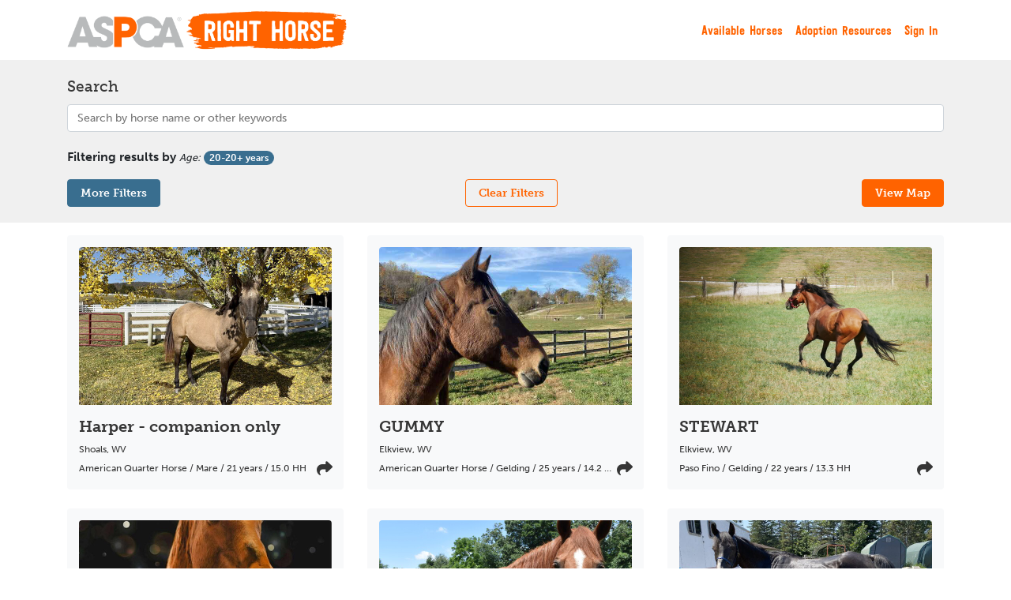

--- FILE ---
content_type: text/html; charset=utf-8
request_url: https://www.myrighthorse.org/search?age_range=20&age_range=20
body_size: 35593
content:
<!DOCTYPE html>
<html>
<head>
<script type="text/javascript">window.NREUM||(NREUM={});NREUM.info={"beacon":"bam.nr-data.net","errorBeacon":"bam.nr-data.net","licenseKey":"a9c874de28","applicationID":"147480325","transactionName":"cQsNEEEKCFhSQUpLXFMWAAxWFktHX1wS","queueTime":1,"applicationTime":65,"agent":""}</script>
<script type="text/javascript">(window.NREUM||(NREUM={})).init={ajax:{deny_list:["bam.nr-data.net"]},feature_flags:["soft_nav"]};(window.NREUM||(NREUM={})).loader_config={licenseKey:"a9c874de28",applicationID:"147480325",browserID:"147480407"};;/*! For license information please see nr-loader-rum-1.307.0.min.js.LICENSE.txt */
(()=>{var e,t,r={163:(e,t,r)=>{"use strict";r.d(t,{j:()=>E});var n=r(384),i=r(1741);var a=r(2555);r(860).K7.genericEvents;const s="experimental.resources",o="register",c=e=>{if(!e||"string"!=typeof e)return!1;try{document.createDocumentFragment().querySelector(e)}catch{return!1}return!0};var d=r(2614),u=r(944),l=r(8122);const f="[data-nr-mask]",g=e=>(0,l.a)(e,(()=>{const e={feature_flags:[],experimental:{allow_registered_children:!1,resources:!1},mask_selector:"*",block_selector:"[data-nr-block]",mask_input_options:{color:!1,date:!1,"datetime-local":!1,email:!1,month:!1,number:!1,range:!1,search:!1,tel:!1,text:!1,time:!1,url:!1,week:!1,textarea:!1,select:!1,password:!0}};return{ajax:{deny_list:void 0,block_internal:!0,enabled:!0,autoStart:!0},api:{get allow_registered_children(){return e.feature_flags.includes(o)||e.experimental.allow_registered_children},set allow_registered_children(t){e.experimental.allow_registered_children=t},duplicate_registered_data:!1},browser_consent_mode:{enabled:!1},distributed_tracing:{enabled:void 0,exclude_newrelic_header:void 0,cors_use_newrelic_header:void 0,cors_use_tracecontext_headers:void 0,allowed_origins:void 0},get feature_flags(){return e.feature_flags},set feature_flags(t){e.feature_flags=t},generic_events:{enabled:!0,autoStart:!0},harvest:{interval:30},jserrors:{enabled:!0,autoStart:!0},logging:{enabled:!0,autoStart:!0},metrics:{enabled:!0,autoStart:!0},obfuscate:void 0,page_action:{enabled:!0},page_view_event:{enabled:!0,autoStart:!0},page_view_timing:{enabled:!0,autoStart:!0},performance:{capture_marks:!1,capture_measures:!1,capture_detail:!0,resources:{get enabled(){return e.feature_flags.includes(s)||e.experimental.resources},set enabled(t){e.experimental.resources=t},asset_types:[],first_party_domains:[],ignore_newrelic:!0}},privacy:{cookies_enabled:!0},proxy:{assets:void 0,beacon:void 0},session:{expiresMs:d.wk,inactiveMs:d.BB},session_replay:{autoStart:!0,enabled:!1,preload:!1,sampling_rate:10,error_sampling_rate:100,collect_fonts:!1,inline_images:!1,fix_stylesheets:!0,mask_all_inputs:!0,get mask_text_selector(){return e.mask_selector},set mask_text_selector(t){c(t)?e.mask_selector="".concat(t,",").concat(f):""===t||null===t?e.mask_selector=f:(0,u.R)(5,t)},get block_class(){return"nr-block"},get ignore_class(){return"nr-ignore"},get mask_text_class(){return"nr-mask"},get block_selector(){return e.block_selector},set block_selector(t){c(t)?e.block_selector+=",".concat(t):""!==t&&(0,u.R)(6,t)},get mask_input_options(){return e.mask_input_options},set mask_input_options(t){t&&"object"==typeof t?e.mask_input_options={...t,password:!0}:(0,u.R)(7,t)}},session_trace:{enabled:!0,autoStart:!0},soft_navigations:{enabled:!0,autoStart:!0},spa:{enabled:!0,autoStart:!0},ssl:void 0,user_actions:{enabled:!0,elementAttributes:["id","className","tagName","type"]}}})());var p=r(6154),m=r(9324);let h=0;const v={buildEnv:m.F3,distMethod:m.Xs,version:m.xv,originTime:p.WN},b={consented:!1},y={appMetadata:{},get consented(){return this.session?.state?.consent||b.consented},set consented(e){b.consented=e},customTransaction:void 0,denyList:void 0,disabled:!1,harvester:void 0,isolatedBacklog:!1,isRecording:!1,loaderType:void 0,maxBytes:3e4,obfuscator:void 0,onerror:void 0,ptid:void 0,releaseIds:{},session:void 0,timeKeeper:void 0,registeredEntities:[],jsAttributesMetadata:{bytes:0},get harvestCount(){return++h}},_=e=>{const t=(0,l.a)(e,y),r=Object.keys(v).reduce((e,t)=>(e[t]={value:v[t],writable:!1,configurable:!0,enumerable:!0},e),{});return Object.defineProperties(t,r)};var w=r(5701);const x=e=>{const t=e.startsWith("http");e+="/",r.p=t?e:"https://"+e};var R=r(7836),k=r(3241);const A={accountID:void 0,trustKey:void 0,agentID:void 0,licenseKey:void 0,applicationID:void 0,xpid:void 0},S=e=>(0,l.a)(e,A),T=new Set;function E(e,t={},r,s){let{init:o,info:c,loader_config:d,runtime:u={},exposed:l=!0}=t;if(!c){const e=(0,n.pV)();o=e.init,c=e.info,d=e.loader_config}e.init=g(o||{}),e.loader_config=S(d||{}),c.jsAttributes??={},p.bv&&(c.jsAttributes.isWorker=!0),e.info=(0,a.D)(c);const f=e.init,m=[c.beacon,c.errorBeacon];T.has(e.agentIdentifier)||(f.proxy.assets&&(x(f.proxy.assets),m.push(f.proxy.assets)),f.proxy.beacon&&m.push(f.proxy.beacon),e.beacons=[...m],function(e){const t=(0,n.pV)();Object.getOwnPropertyNames(i.W.prototype).forEach(r=>{const n=i.W.prototype[r];if("function"!=typeof n||"constructor"===n)return;let a=t[r];e[r]&&!1!==e.exposed&&"micro-agent"!==e.runtime?.loaderType&&(t[r]=(...t)=>{const n=e[r](...t);return a?a(...t):n})})}(e),(0,n.US)("activatedFeatures",w.B)),u.denyList=[...f.ajax.deny_list||[],...f.ajax.block_internal?m:[]],u.ptid=e.agentIdentifier,u.loaderType=r,e.runtime=_(u),T.has(e.agentIdentifier)||(e.ee=R.ee.get(e.agentIdentifier),e.exposed=l,(0,k.W)({agentIdentifier:e.agentIdentifier,drained:!!w.B?.[e.agentIdentifier],type:"lifecycle",name:"initialize",feature:void 0,data:e.config})),T.add(e.agentIdentifier)}},384:(e,t,r)=>{"use strict";r.d(t,{NT:()=>s,US:()=>u,Zm:()=>o,bQ:()=>d,dV:()=>c,pV:()=>l});var n=r(6154),i=r(1863),a=r(1910);const s={beacon:"bam.nr-data.net",errorBeacon:"bam.nr-data.net"};function o(){return n.gm.NREUM||(n.gm.NREUM={}),void 0===n.gm.newrelic&&(n.gm.newrelic=n.gm.NREUM),n.gm.NREUM}function c(){let e=o();return e.o||(e.o={ST:n.gm.setTimeout,SI:n.gm.setImmediate||n.gm.setInterval,CT:n.gm.clearTimeout,XHR:n.gm.XMLHttpRequest,REQ:n.gm.Request,EV:n.gm.Event,PR:n.gm.Promise,MO:n.gm.MutationObserver,FETCH:n.gm.fetch,WS:n.gm.WebSocket},(0,a.i)(...Object.values(e.o))),e}function d(e,t){let r=o();r.initializedAgents??={},t.initializedAt={ms:(0,i.t)(),date:new Date},r.initializedAgents[e]=t}function u(e,t){o()[e]=t}function l(){return function(){let e=o();const t=e.info||{};e.info={beacon:s.beacon,errorBeacon:s.errorBeacon,...t}}(),function(){let e=o();const t=e.init||{};e.init={...t}}(),c(),function(){let e=o();const t=e.loader_config||{};e.loader_config={...t}}(),o()}},782:(e,t,r)=>{"use strict";r.d(t,{T:()=>n});const n=r(860).K7.pageViewTiming},860:(e,t,r)=>{"use strict";r.d(t,{$J:()=>u,K7:()=>c,P3:()=>d,XX:()=>i,Yy:()=>o,df:()=>a,qY:()=>n,v4:()=>s});const n="events",i="jserrors",a="browser/blobs",s="rum",o="browser/logs",c={ajax:"ajax",genericEvents:"generic_events",jserrors:i,logging:"logging",metrics:"metrics",pageAction:"page_action",pageViewEvent:"page_view_event",pageViewTiming:"page_view_timing",sessionReplay:"session_replay",sessionTrace:"session_trace",softNav:"soft_navigations",spa:"spa"},d={[c.pageViewEvent]:1,[c.pageViewTiming]:2,[c.metrics]:3,[c.jserrors]:4,[c.spa]:5,[c.ajax]:6,[c.sessionTrace]:7,[c.softNav]:8,[c.sessionReplay]:9,[c.logging]:10,[c.genericEvents]:11},u={[c.pageViewEvent]:s,[c.pageViewTiming]:n,[c.ajax]:n,[c.spa]:n,[c.softNav]:n,[c.metrics]:i,[c.jserrors]:i,[c.sessionTrace]:a,[c.sessionReplay]:a,[c.logging]:o,[c.genericEvents]:"ins"}},944:(e,t,r)=>{"use strict";r.d(t,{R:()=>i});var n=r(3241);function i(e,t){"function"==typeof console.debug&&(console.debug("New Relic Warning: https://github.com/newrelic/newrelic-browser-agent/blob/main/docs/warning-codes.md#".concat(e),t),(0,n.W)({agentIdentifier:null,drained:null,type:"data",name:"warn",feature:"warn",data:{code:e,secondary:t}}))}},1687:(e,t,r)=>{"use strict";r.d(t,{Ak:()=>d,Ze:()=>f,x3:()=>u});var n=r(3241),i=r(7836),a=r(3606),s=r(860),o=r(2646);const c={};function d(e,t){const r={staged:!1,priority:s.P3[t]||0};l(e),c[e].get(t)||c[e].set(t,r)}function u(e,t){e&&c[e]&&(c[e].get(t)&&c[e].delete(t),p(e,t,!1),c[e].size&&g(e))}function l(e){if(!e)throw new Error("agentIdentifier required");c[e]||(c[e]=new Map)}function f(e="",t="feature",r=!1){if(l(e),!e||!c[e].get(t)||r)return p(e,t);c[e].get(t).staged=!0,g(e)}function g(e){const t=Array.from(c[e]);t.every(([e,t])=>t.staged)&&(t.sort((e,t)=>e[1].priority-t[1].priority),t.forEach(([t])=>{c[e].delete(t),p(e,t)}))}function p(e,t,r=!0){const s=e?i.ee.get(e):i.ee,c=a.i.handlers;if(!s.aborted&&s.backlog&&c){if((0,n.W)({agentIdentifier:e,type:"lifecycle",name:"drain",feature:t}),r){const e=s.backlog[t],r=c[t];if(r){for(let t=0;e&&t<e.length;++t)m(e[t],r);Object.entries(r).forEach(([e,t])=>{Object.values(t||{}).forEach(t=>{t[0]?.on&&t[0]?.context()instanceof o.y&&t[0].on(e,t[1])})})}}s.isolatedBacklog||delete c[t],s.backlog[t]=null,s.emit("drain-"+t,[])}}function m(e,t){var r=e[1];Object.values(t[r]||{}).forEach(t=>{var r=e[0];if(t[0]===r){var n=t[1],i=e[3],a=e[2];n.apply(i,a)}})}},1738:(e,t,r)=>{"use strict";r.d(t,{U:()=>g,Y:()=>f});var n=r(3241),i=r(9908),a=r(1863),s=r(944),o=r(5701),c=r(3969),d=r(8362),u=r(860),l=r(4261);function f(e,t,r,a){const f=a||r;!f||f[e]&&f[e]!==d.d.prototype[e]||(f[e]=function(){(0,i.p)(c.xV,["API/"+e+"/called"],void 0,u.K7.metrics,r.ee),(0,n.W)({agentIdentifier:r.agentIdentifier,drained:!!o.B?.[r.agentIdentifier],type:"data",name:"api",feature:l.Pl+e,data:{}});try{return t.apply(this,arguments)}catch(e){(0,s.R)(23,e)}})}function g(e,t,r,n,s){const o=e.info;null===r?delete o.jsAttributes[t]:o.jsAttributes[t]=r,(s||null===r)&&(0,i.p)(l.Pl+n,[(0,a.t)(),t,r],void 0,"session",e.ee)}},1741:(e,t,r)=>{"use strict";r.d(t,{W:()=>a});var n=r(944),i=r(4261);class a{#e(e,...t){if(this[e]!==a.prototype[e])return this[e](...t);(0,n.R)(35,e)}addPageAction(e,t){return this.#e(i.hG,e,t)}register(e){return this.#e(i.eY,e)}recordCustomEvent(e,t){return this.#e(i.fF,e,t)}setPageViewName(e,t){return this.#e(i.Fw,e,t)}setCustomAttribute(e,t,r){return this.#e(i.cD,e,t,r)}noticeError(e,t){return this.#e(i.o5,e,t)}setUserId(e,t=!1){return this.#e(i.Dl,e,t)}setApplicationVersion(e){return this.#e(i.nb,e)}setErrorHandler(e){return this.#e(i.bt,e)}addRelease(e,t){return this.#e(i.k6,e,t)}log(e,t){return this.#e(i.$9,e,t)}start(){return this.#e(i.d3)}finished(e){return this.#e(i.BL,e)}recordReplay(){return this.#e(i.CH)}pauseReplay(){return this.#e(i.Tb)}addToTrace(e){return this.#e(i.U2,e)}setCurrentRouteName(e){return this.#e(i.PA,e)}interaction(e){return this.#e(i.dT,e)}wrapLogger(e,t,r){return this.#e(i.Wb,e,t,r)}measure(e,t){return this.#e(i.V1,e,t)}consent(e){return this.#e(i.Pv,e)}}},1863:(e,t,r)=>{"use strict";function n(){return Math.floor(performance.now())}r.d(t,{t:()=>n})},1910:(e,t,r)=>{"use strict";r.d(t,{i:()=>a});var n=r(944);const i=new Map;function a(...e){return e.every(e=>{if(i.has(e))return i.get(e);const t="function"==typeof e?e.toString():"",r=t.includes("[native code]"),a=t.includes("nrWrapper");return r||a||(0,n.R)(64,e?.name||t),i.set(e,r),r})}},2555:(e,t,r)=>{"use strict";r.d(t,{D:()=>o,f:()=>s});var n=r(384),i=r(8122);const a={beacon:n.NT.beacon,errorBeacon:n.NT.errorBeacon,licenseKey:void 0,applicationID:void 0,sa:void 0,queueTime:void 0,applicationTime:void 0,ttGuid:void 0,user:void 0,account:void 0,product:void 0,extra:void 0,jsAttributes:{},userAttributes:void 0,atts:void 0,transactionName:void 0,tNamePlain:void 0};function s(e){try{return!!e.licenseKey&&!!e.errorBeacon&&!!e.applicationID}catch(e){return!1}}const o=e=>(0,i.a)(e,a)},2614:(e,t,r)=>{"use strict";r.d(t,{BB:()=>s,H3:()=>n,g:()=>d,iL:()=>c,tS:()=>o,uh:()=>i,wk:()=>a});const n="NRBA",i="SESSION",a=144e5,s=18e5,o={STARTED:"session-started",PAUSE:"session-pause",RESET:"session-reset",RESUME:"session-resume",UPDATE:"session-update"},c={SAME_TAB:"same-tab",CROSS_TAB:"cross-tab"},d={OFF:0,FULL:1,ERROR:2}},2646:(e,t,r)=>{"use strict";r.d(t,{y:()=>n});class n{constructor(e){this.contextId=e}}},2843:(e,t,r)=>{"use strict";r.d(t,{G:()=>a,u:()=>i});var n=r(3878);function i(e,t=!1,r,i){(0,n.DD)("visibilitychange",function(){if(t)return void("hidden"===document.visibilityState&&e());e(document.visibilityState)},r,i)}function a(e,t,r){(0,n.sp)("pagehide",e,t,r)}},3241:(e,t,r)=>{"use strict";r.d(t,{W:()=>a});var n=r(6154);const i="newrelic";function a(e={}){try{n.gm.dispatchEvent(new CustomEvent(i,{detail:e}))}catch(e){}}},3606:(e,t,r)=>{"use strict";r.d(t,{i:()=>a});var n=r(9908);a.on=s;var i=a.handlers={};function a(e,t,r,a){s(a||n.d,i,e,t,r)}function s(e,t,r,i,a){a||(a="feature"),e||(e=n.d);var s=t[a]=t[a]||{};(s[r]=s[r]||[]).push([e,i])}},3878:(e,t,r)=>{"use strict";function n(e,t){return{capture:e,passive:!1,signal:t}}function i(e,t,r=!1,i){window.addEventListener(e,t,n(r,i))}function a(e,t,r=!1,i){document.addEventListener(e,t,n(r,i))}r.d(t,{DD:()=>a,jT:()=>n,sp:()=>i})},3969:(e,t,r)=>{"use strict";r.d(t,{TZ:()=>n,XG:()=>o,rs:()=>i,xV:()=>s,z_:()=>a});const n=r(860).K7.metrics,i="sm",a="cm",s="storeSupportabilityMetrics",o="storeEventMetrics"},4234:(e,t,r)=>{"use strict";r.d(t,{W:()=>a});var n=r(7836),i=r(1687);class a{constructor(e,t){this.agentIdentifier=e,this.ee=n.ee.get(e),this.featureName=t,this.blocked=!1}deregisterDrain(){(0,i.x3)(this.agentIdentifier,this.featureName)}}},4261:(e,t,r)=>{"use strict";r.d(t,{$9:()=>d,BL:()=>o,CH:()=>g,Dl:()=>_,Fw:()=>y,PA:()=>h,Pl:()=>n,Pv:()=>k,Tb:()=>l,U2:()=>a,V1:()=>R,Wb:()=>x,bt:()=>b,cD:()=>v,d3:()=>w,dT:()=>c,eY:()=>p,fF:()=>f,hG:()=>i,k6:()=>s,nb:()=>m,o5:()=>u});const n="api-",i="addPageAction",a="addToTrace",s="addRelease",o="finished",c="interaction",d="log",u="noticeError",l="pauseReplay",f="recordCustomEvent",g="recordReplay",p="register",m="setApplicationVersion",h="setCurrentRouteName",v="setCustomAttribute",b="setErrorHandler",y="setPageViewName",_="setUserId",w="start",x="wrapLogger",R="measure",k="consent"},5289:(e,t,r)=>{"use strict";r.d(t,{GG:()=>s,Qr:()=>c,sB:()=>o});var n=r(3878),i=r(6389);function a(){return"undefined"==typeof document||"complete"===document.readyState}function s(e,t){if(a())return e();const r=(0,i.J)(e),s=setInterval(()=>{a()&&(clearInterval(s),r())},500);(0,n.sp)("load",r,t)}function o(e){if(a())return e();(0,n.DD)("DOMContentLoaded",e)}function c(e){if(a())return e();(0,n.sp)("popstate",e)}},5607:(e,t,r)=>{"use strict";r.d(t,{W:()=>n});const n=(0,r(9566).bz)()},5701:(e,t,r)=>{"use strict";r.d(t,{B:()=>a,t:()=>s});var n=r(3241);const i=new Set,a={};function s(e,t){const r=t.agentIdentifier;a[r]??={},e&&"object"==typeof e&&(i.has(r)||(t.ee.emit("rumresp",[e]),a[r]=e,i.add(r),(0,n.W)({agentIdentifier:r,loaded:!0,drained:!0,type:"lifecycle",name:"load",feature:void 0,data:e})))}},6154:(e,t,r)=>{"use strict";r.d(t,{OF:()=>c,RI:()=>i,WN:()=>u,bv:()=>a,eN:()=>l,gm:()=>s,mw:()=>o,sb:()=>d});var n=r(1863);const i="undefined"!=typeof window&&!!window.document,a="undefined"!=typeof WorkerGlobalScope&&("undefined"!=typeof self&&self instanceof WorkerGlobalScope&&self.navigator instanceof WorkerNavigator||"undefined"!=typeof globalThis&&globalThis instanceof WorkerGlobalScope&&globalThis.navigator instanceof WorkerNavigator),s=i?window:"undefined"!=typeof WorkerGlobalScope&&("undefined"!=typeof self&&self instanceof WorkerGlobalScope&&self||"undefined"!=typeof globalThis&&globalThis instanceof WorkerGlobalScope&&globalThis),o=Boolean("hidden"===s?.document?.visibilityState),c=/iPad|iPhone|iPod/.test(s.navigator?.userAgent),d=c&&"undefined"==typeof SharedWorker,u=((()=>{const e=s.navigator?.userAgent?.match(/Firefox[/\s](\d+\.\d+)/);Array.isArray(e)&&e.length>=2&&e[1]})(),Date.now()-(0,n.t)()),l=()=>"undefined"!=typeof PerformanceNavigationTiming&&s?.performance?.getEntriesByType("navigation")?.[0]?.responseStart},6389:(e,t,r)=>{"use strict";function n(e,t=500,r={}){const n=r?.leading||!1;let i;return(...r)=>{n&&void 0===i&&(e.apply(this,r),i=setTimeout(()=>{i=clearTimeout(i)},t)),n||(clearTimeout(i),i=setTimeout(()=>{e.apply(this,r)},t))}}function i(e){let t=!1;return(...r)=>{t||(t=!0,e.apply(this,r))}}r.d(t,{J:()=>i,s:()=>n})},6630:(e,t,r)=>{"use strict";r.d(t,{T:()=>n});const n=r(860).K7.pageViewEvent},7699:(e,t,r)=>{"use strict";r.d(t,{It:()=>a,KC:()=>o,No:()=>i,qh:()=>s});var n=r(860);const i=16e3,a=1e6,s="SESSION_ERROR",o={[n.K7.logging]:!0,[n.K7.genericEvents]:!1,[n.K7.jserrors]:!1,[n.K7.ajax]:!1}},7836:(e,t,r)=>{"use strict";r.d(t,{P:()=>o,ee:()=>c});var n=r(384),i=r(8990),a=r(2646),s=r(5607);const o="nr@context:".concat(s.W),c=function e(t,r){var n={},s={},u={},l=!1;try{l=16===r.length&&d.initializedAgents?.[r]?.runtime.isolatedBacklog}catch(e){}var f={on:p,addEventListener:p,removeEventListener:function(e,t){var r=n[e];if(!r)return;for(var i=0;i<r.length;i++)r[i]===t&&r.splice(i,1)},emit:function(e,r,n,i,a){!1!==a&&(a=!0);if(c.aborted&&!i)return;t&&a&&t.emit(e,r,n);var o=g(n);m(e).forEach(e=>{e.apply(o,r)});var d=v()[s[e]];d&&d.push([f,e,r,o]);return o},get:h,listeners:m,context:g,buffer:function(e,t){const r=v();if(t=t||"feature",f.aborted)return;Object.entries(e||{}).forEach(([e,n])=>{s[n]=t,t in r||(r[t]=[])})},abort:function(){f._aborted=!0,Object.keys(f.backlog).forEach(e=>{delete f.backlog[e]})},isBuffering:function(e){return!!v()[s[e]]},debugId:r,backlog:l?{}:t&&"object"==typeof t.backlog?t.backlog:{},isolatedBacklog:l};return Object.defineProperty(f,"aborted",{get:()=>{let e=f._aborted||!1;return e||(t&&(e=t.aborted),e)}}),f;function g(e){return e&&e instanceof a.y?e:e?(0,i.I)(e,o,()=>new a.y(o)):new a.y(o)}function p(e,t){n[e]=m(e).concat(t)}function m(e){return n[e]||[]}function h(t){return u[t]=u[t]||e(f,t)}function v(){return f.backlog}}(void 0,"globalEE"),d=(0,n.Zm)();d.ee||(d.ee=c)},8122:(e,t,r)=>{"use strict";r.d(t,{a:()=>i});var n=r(944);function i(e,t){try{if(!e||"object"!=typeof e)return(0,n.R)(3);if(!t||"object"!=typeof t)return(0,n.R)(4);const r=Object.create(Object.getPrototypeOf(t),Object.getOwnPropertyDescriptors(t)),a=0===Object.keys(r).length?e:r;for(let s in a)if(void 0!==e[s])try{if(null===e[s]){r[s]=null;continue}Array.isArray(e[s])&&Array.isArray(t[s])?r[s]=Array.from(new Set([...e[s],...t[s]])):"object"==typeof e[s]&&"object"==typeof t[s]?r[s]=i(e[s],t[s]):r[s]=e[s]}catch(e){r[s]||(0,n.R)(1,e)}return r}catch(e){(0,n.R)(2,e)}}},8362:(e,t,r)=>{"use strict";r.d(t,{d:()=>a});var n=r(9566),i=r(1741);class a extends i.W{agentIdentifier=(0,n.LA)(16)}},8374:(e,t,r)=>{r.nc=(()=>{try{return document?.currentScript?.nonce}catch(e){}return""})()},8990:(e,t,r)=>{"use strict";r.d(t,{I:()=>i});var n=Object.prototype.hasOwnProperty;function i(e,t,r){if(n.call(e,t))return e[t];var i=r();if(Object.defineProperty&&Object.keys)try{return Object.defineProperty(e,t,{value:i,writable:!0,enumerable:!1}),i}catch(e){}return e[t]=i,i}},9324:(e,t,r)=>{"use strict";r.d(t,{F3:()=>i,Xs:()=>a,xv:()=>n});const n="1.307.0",i="PROD",a="CDN"},9566:(e,t,r)=>{"use strict";r.d(t,{LA:()=>o,bz:()=>s});var n=r(6154);const i="xxxxxxxx-xxxx-4xxx-yxxx-xxxxxxxxxxxx";function a(e,t){return e?15&e[t]:16*Math.random()|0}function s(){const e=n.gm?.crypto||n.gm?.msCrypto;let t,r=0;return e&&e.getRandomValues&&(t=e.getRandomValues(new Uint8Array(30))),i.split("").map(e=>"x"===e?a(t,r++).toString(16):"y"===e?(3&a()|8).toString(16):e).join("")}function o(e){const t=n.gm?.crypto||n.gm?.msCrypto;let r,i=0;t&&t.getRandomValues&&(r=t.getRandomValues(new Uint8Array(e)));const s=[];for(var o=0;o<e;o++)s.push(a(r,i++).toString(16));return s.join("")}},9908:(e,t,r)=>{"use strict";r.d(t,{d:()=>n,p:()=>i});var n=r(7836).ee.get("handle");function i(e,t,r,i,a){a?(a.buffer([e],i),a.emit(e,t,r)):(n.buffer([e],i),n.emit(e,t,r))}}},n={};function i(e){var t=n[e];if(void 0!==t)return t.exports;var a=n[e]={exports:{}};return r[e](a,a.exports,i),a.exports}i.m=r,i.d=(e,t)=>{for(var r in t)i.o(t,r)&&!i.o(e,r)&&Object.defineProperty(e,r,{enumerable:!0,get:t[r]})},i.f={},i.e=e=>Promise.all(Object.keys(i.f).reduce((t,r)=>(i.f[r](e,t),t),[])),i.u=e=>"nr-rum-1.307.0.min.js",i.o=(e,t)=>Object.prototype.hasOwnProperty.call(e,t),e={},t="NRBA-1.307.0.PROD:",i.l=(r,n,a,s)=>{if(e[r])e[r].push(n);else{var o,c;if(void 0!==a)for(var d=document.getElementsByTagName("script"),u=0;u<d.length;u++){var l=d[u];if(l.getAttribute("src")==r||l.getAttribute("data-webpack")==t+a){o=l;break}}if(!o){c=!0;var f={296:"sha512-3EXXyZqgAupfCzApe8jx8MLgGn3TbzhyI1Jve2HiIeHZU3eYpQT4hF0fMRkBBDdQT8+b9YmzmeYUZ4Q/8KBSNg=="};(o=document.createElement("script")).charset="utf-8",i.nc&&o.setAttribute("nonce",i.nc),o.setAttribute("data-webpack",t+a),o.src=r,0!==o.src.indexOf(window.location.origin+"/")&&(o.crossOrigin="anonymous"),f[s]&&(o.integrity=f[s])}e[r]=[n];var g=(t,n)=>{o.onerror=o.onload=null,clearTimeout(p);var i=e[r];if(delete e[r],o.parentNode&&o.parentNode.removeChild(o),i&&i.forEach(e=>e(n)),t)return t(n)},p=setTimeout(g.bind(null,void 0,{type:"timeout",target:o}),12e4);o.onerror=g.bind(null,o.onerror),o.onload=g.bind(null,o.onload),c&&document.head.appendChild(o)}},i.r=e=>{"undefined"!=typeof Symbol&&Symbol.toStringTag&&Object.defineProperty(e,Symbol.toStringTag,{value:"Module"}),Object.defineProperty(e,"__esModule",{value:!0})},i.p="https://js-agent.newrelic.com/",(()=>{var e={374:0,840:0};i.f.j=(t,r)=>{var n=i.o(e,t)?e[t]:void 0;if(0!==n)if(n)r.push(n[2]);else{var a=new Promise((r,i)=>n=e[t]=[r,i]);r.push(n[2]=a);var s=i.p+i.u(t),o=new Error;i.l(s,r=>{if(i.o(e,t)&&(0!==(n=e[t])&&(e[t]=void 0),n)){var a=r&&("load"===r.type?"missing":r.type),s=r&&r.target&&r.target.src;o.message="Loading chunk "+t+" failed: ("+a+": "+s+")",o.name="ChunkLoadError",o.type=a,o.request=s,n[1](o)}},"chunk-"+t,t)}};var t=(t,r)=>{var n,a,[s,o,c]=r,d=0;if(s.some(t=>0!==e[t])){for(n in o)i.o(o,n)&&(i.m[n]=o[n]);if(c)c(i)}for(t&&t(r);d<s.length;d++)a=s[d],i.o(e,a)&&e[a]&&e[a][0](),e[a]=0},r=self["webpackChunk:NRBA-1.307.0.PROD"]=self["webpackChunk:NRBA-1.307.0.PROD"]||[];r.forEach(t.bind(null,0)),r.push=t.bind(null,r.push.bind(r))})(),(()=>{"use strict";i(8374);var e=i(8362),t=i(860);const r=Object.values(t.K7);var n=i(163);var a=i(9908),s=i(1863),o=i(4261),c=i(1738);var d=i(1687),u=i(4234),l=i(5289),f=i(6154),g=i(944),p=i(384);const m=e=>f.RI&&!0===e?.privacy.cookies_enabled;function h(e){return!!(0,p.dV)().o.MO&&m(e)&&!0===e?.session_trace.enabled}var v=i(6389),b=i(7699);class y extends u.W{constructor(e,t){super(e.agentIdentifier,t),this.agentRef=e,this.abortHandler=void 0,this.featAggregate=void 0,this.loadedSuccessfully=void 0,this.onAggregateImported=new Promise(e=>{this.loadedSuccessfully=e}),this.deferred=Promise.resolve(),!1===e.init[this.featureName].autoStart?this.deferred=new Promise((t,r)=>{this.ee.on("manual-start-all",(0,v.J)(()=>{(0,d.Ak)(e.agentIdentifier,this.featureName),t()}))}):(0,d.Ak)(e.agentIdentifier,t)}importAggregator(e,t,r={}){if(this.featAggregate)return;const n=async()=>{let n;await this.deferred;try{if(m(e.init)){const{setupAgentSession:t}=await i.e(296).then(i.bind(i,3305));n=t(e)}}catch(e){(0,g.R)(20,e),this.ee.emit("internal-error",[e]),(0,a.p)(b.qh,[e],void 0,this.featureName,this.ee)}try{if(!this.#t(this.featureName,n,e.init))return(0,d.Ze)(this.agentIdentifier,this.featureName),void this.loadedSuccessfully(!1);const{Aggregate:i}=await t();this.featAggregate=new i(e,r),e.runtime.harvester.initializedAggregates.push(this.featAggregate),this.loadedSuccessfully(!0)}catch(e){(0,g.R)(34,e),this.abortHandler?.(),(0,d.Ze)(this.agentIdentifier,this.featureName,!0),this.loadedSuccessfully(!1),this.ee&&this.ee.abort()}};f.RI?(0,l.GG)(()=>n(),!0):n()}#t(e,r,n){if(this.blocked)return!1;switch(e){case t.K7.sessionReplay:return h(n)&&!!r;case t.K7.sessionTrace:return!!r;default:return!0}}}var _=i(6630),w=i(2614),x=i(3241);class R extends y{static featureName=_.T;constructor(e){var t;super(e,_.T),this.setupInspectionEvents(e.agentIdentifier),t=e,(0,c.Y)(o.Fw,function(e,r){"string"==typeof e&&("/"!==e.charAt(0)&&(e="/"+e),t.runtime.customTransaction=(r||"http://custom.transaction")+e,(0,a.p)(o.Pl+o.Fw,[(0,s.t)()],void 0,void 0,t.ee))},t),this.importAggregator(e,()=>i.e(296).then(i.bind(i,3943)))}setupInspectionEvents(e){const t=(t,r)=>{t&&(0,x.W)({agentIdentifier:e,timeStamp:t.timeStamp,loaded:"complete"===t.target.readyState,type:"window",name:r,data:t.target.location+""})};(0,l.sB)(e=>{t(e,"DOMContentLoaded")}),(0,l.GG)(e=>{t(e,"load")}),(0,l.Qr)(e=>{t(e,"navigate")}),this.ee.on(w.tS.UPDATE,(t,r)=>{(0,x.W)({agentIdentifier:e,type:"lifecycle",name:"session",data:r})})}}class k extends e.d{constructor(e){var t;(super(),f.gm)?(this.features={},(0,p.bQ)(this.agentIdentifier,this),this.desiredFeatures=new Set(e.features||[]),this.desiredFeatures.add(R),(0,n.j)(this,e,e.loaderType||"agent"),t=this,(0,c.Y)(o.cD,function(e,r,n=!1){if("string"==typeof e){if(["string","number","boolean"].includes(typeof r)||null===r)return(0,c.U)(t,e,r,o.cD,n);(0,g.R)(40,typeof r)}else(0,g.R)(39,typeof e)},t),function(e){(0,c.Y)(o.Dl,function(t,r=!1){if("string"!=typeof t&&null!==t)return void(0,g.R)(41,typeof t);const n=e.info.jsAttributes["enduser.id"];r&&null!=n&&n!==t?(0,a.p)(o.Pl+"setUserIdAndResetSession",[t],void 0,"session",e.ee):(0,c.U)(e,"enduser.id",t,o.Dl,!0)},e)}(this),function(e){(0,c.Y)(o.nb,function(t){if("string"==typeof t||null===t)return(0,c.U)(e,"application.version",t,o.nb,!1);(0,g.R)(42,typeof t)},e)}(this),function(e){(0,c.Y)(o.d3,function(){e.ee.emit("manual-start-all")},e)}(this),function(e){(0,c.Y)(o.Pv,function(t=!0){if("boolean"==typeof t){if((0,a.p)(o.Pl+o.Pv,[t],void 0,"session",e.ee),e.runtime.consented=t,t){const t=e.features.page_view_event;t.onAggregateImported.then(e=>{const r=t.featAggregate;e&&!r.sentRum&&r.sendRum()})}}else(0,g.R)(65,typeof t)},e)}(this),this.run()):(0,g.R)(21)}get config(){return{info:this.info,init:this.init,loader_config:this.loader_config,runtime:this.runtime}}get api(){return this}run(){try{const e=function(e){const t={};return r.forEach(r=>{t[r]=!!e[r]?.enabled}),t}(this.init),n=[...this.desiredFeatures];n.sort((e,r)=>t.P3[e.featureName]-t.P3[r.featureName]),n.forEach(r=>{if(!e[r.featureName]&&r.featureName!==t.K7.pageViewEvent)return;if(r.featureName===t.K7.spa)return void(0,g.R)(67);const n=function(e){switch(e){case t.K7.ajax:return[t.K7.jserrors];case t.K7.sessionTrace:return[t.K7.ajax,t.K7.pageViewEvent];case t.K7.sessionReplay:return[t.K7.sessionTrace];case t.K7.pageViewTiming:return[t.K7.pageViewEvent];default:return[]}}(r.featureName).filter(e=>!(e in this.features));n.length>0&&(0,g.R)(36,{targetFeature:r.featureName,missingDependencies:n}),this.features[r.featureName]=new r(this)})}catch(e){(0,g.R)(22,e);for(const e in this.features)this.features[e].abortHandler?.();const t=(0,p.Zm)();delete t.initializedAgents[this.agentIdentifier]?.features,delete this.sharedAggregator;return t.ee.get(this.agentIdentifier).abort(),!1}}}var A=i(2843),S=i(782);class T extends y{static featureName=S.T;constructor(e){super(e,S.T),f.RI&&((0,A.u)(()=>(0,a.p)("docHidden",[(0,s.t)()],void 0,S.T,this.ee),!0),(0,A.G)(()=>(0,a.p)("winPagehide",[(0,s.t)()],void 0,S.T,this.ee)),this.importAggregator(e,()=>i.e(296).then(i.bind(i,2117))))}}var E=i(3969);class I extends y{static featureName=E.TZ;constructor(e){super(e,E.TZ),f.RI&&document.addEventListener("securitypolicyviolation",e=>{(0,a.p)(E.xV,["Generic/CSPViolation/Detected"],void 0,this.featureName,this.ee)}),this.importAggregator(e,()=>i.e(296).then(i.bind(i,9623)))}}new k({features:[R,T,I],loaderType:"lite"})})()})();</script>
  <title>Search listings | My Right Horse</title>
    <script type="text/javascript">
    var _rollbarConfig = {
        accessToken: "156821819fcd4361bba64c431476371d",
        captureUncaught: true,
        captureUnhandledRejections: true,
        hostSafeList: ['https://thehorseandi-staging.herokuapp.com/', 'https://www.myrighthorse.org/'],
        payload: {
            environment: "production"
        }
    };
    !function(r){var e={};function o(n){if(e[n])return e[n].exports;var t=e[n]={i:n,l:!1,exports:{}};return r[n].call(t.exports,t,t.exports,o),t.l=!0,t.exports}o.m=r,o.c=e,o.d=function(r,e,n){o.o(r,e)||Object.defineProperty(r,e,{enumerable:!0,get:n})},o.r=function(r){"undefined"!=typeof Symbol&&Symbol.toStringTag&&Object.defineProperty(r,Symbol.toStringTag,{value:"Module"}),Object.defineProperty(r,"__esModule",{value:!0})},o.t=function(r,e){if(1&e&&(r=o(r)),8&e)return r;if(4&e&&"object"==typeof r&&r&&r.__esModule)return r;var n=Object.create(null);if(o.r(n),Object.defineProperty(n,"default",{enumerable:!0,value:r}),2&e&&"string"!=typeof r)for(var t in r)o.d(n,t,function(e){return r[e]}.bind(null,t));return n},o.n=function(r){var e=r&&r.__esModule?function(){return r.default}:function(){return r};return o.d(e,"a",e),e},o.o=function(r,e){return Object.prototype.hasOwnProperty.call(r,e)},o.p="",o(o.s=0)}([function(r,e,o){"use strict";var n=o(1),t=o(5);_rollbarConfig=_rollbarConfig||{},_rollbarConfig.rollbarJsUrl=_rollbarConfig.rollbarJsUrl||"https://cdn.rollbar.com/rollbarjs/refs/tags/v2.26.4/rollbar.min.js",_rollbarConfig.async=void 0===_rollbarConfig.async||_rollbarConfig.async;var a=n.setupShim(window,_rollbarConfig),l=t(_rollbarConfig);window.rollbar=n.Rollbar,a.loadFull(window,document,!_rollbarConfig.async,_rollbarConfig,l)},function(r,e,o){"use strict";var n=o(2),t=o(3);function a(r){return function(){try{return r.apply(this,arguments)}catch(r){try{console.error("[Rollbar]: Internal error",r)}catch(r){}}}}var l=0;function i(r,e){this.options=r,this._rollbarOldOnError=null;var o=l++;this.shimId=function(){return o},"undefined"!=typeof window&&window._rollbarShims&&(window._rollbarShims[o]={handler:e,messages:[]})}var s=o(4),d=function(r,e){return new i(r,e)},c=function(r){return new s(d,r)};function u(r){return a((function(){var e=this,o=Array.prototype.slice.call(arguments,0),n={shim:e,method:r,args:o,ts:new Date};window._rollbarShims[this.shimId()].messages.push(n)}))}i.prototype.loadFull=function(r,e,o,n,t){var l=!1,i=e.createElement("script"),s=e.getElementsByTagName("script")[0],d=s.parentNode;i.crossOrigin="",i.src=n.rollbarJsUrl,o||(i.async=!0),i.onload=i.onreadystatechange=a((function(){if(!(l||this.readyState&&"loaded"!==this.readyState&&"complete"!==this.readyState)){i.onload=i.onreadystatechange=null;try{d.removeChild(i)}catch(r){}l=!0,function(){var e;if(void 0===r._rollbarDidLoad){e=new Error("rollbar.js did not load");for(var o,n,a,l,i=0;o=r._rollbarShims[i++];)for(o=o.messages||[];n=o.shift();)for(a=n.args||[],i=0;i<a.length;++i)if("function"==typeof(l=a[i])){l(e);break}}"function"==typeof t&&t(e)}()}})),d.insertBefore(i,s)},i.prototype.wrap=function(r,e,o){try{var n;if(n="function"==typeof e?e:function(){return e||{}},"function"!=typeof r)return r;if(r._isWrap)return r;if(!r._rollbar_wrapped&&(r._rollbar_wrapped=function(){o&&"function"==typeof o&&o.apply(this,arguments);try{return r.apply(this,arguments)}catch(o){var e=o;throw e&&("string"==typeof e&&(e=new String(e)),e._rollbarContext=n()||{},e._rollbarContext._wrappedSource=r.toString(),window._rollbarWrappedError=e),e}},r._rollbar_wrapped._isWrap=!0,r.hasOwnProperty))for(var t in r)r.hasOwnProperty(t)&&(r._rollbar_wrapped[t]=r[t]);return r._rollbar_wrapped}catch(e){return r}};for(var p="log,debug,info,warn,warning,error,critical,global,configure,handleUncaughtException,handleAnonymousErrors,handleUnhandledRejection,captureEvent,captureDomContentLoaded,captureLoad".split(","),f=0;f<p.length;++f)i.prototype[p[f]]=u(p[f]);r.exports={setupShim:function(r,e){if(r){var o=e.globalAlias||"Rollbar";if("object"==typeof r[o])return r[o];r._rollbarShims={},r._rollbarWrappedError=null;var l=new c(e);return a((function(){e.captureUncaught&&(l._rollbarOldOnError=r.onerror,n.captureUncaughtExceptions(r,l,!0),e.wrapGlobalEventHandlers&&t(r,l,!0)),e.captureUnhandledRejections&&n.captureUnhandledRejections(r,l,!0);var a=e.autoInstrument;return!1!==e.enabled&&(void 0===a||!0===a||function(r){return!("object"!=typeof r||void 0!==r.page&&!r.page)}(a))&&r.addEventListener&&(r.addEventListener("load",l.captureLoad.bind(l)),r.addEventListener("DOMContentLoaded",l.captureDomContentLoaded.bind(l))),r[o]=l,l}))()}},Rollbar:c}},function(r,e,o){"use strict";function n(r,e,o,n){r._rollbarWrappedError&&(n[4]||(n[4]=r._rollbarWrappedError),n[5]||(n[5]=r._rollbarWrappedError._rollbarContext),r._rollbarWrappedError=null);var t=e.handleUncaughtException.apply(e,n);o&&o.apply(r,n),"anonymous"===t&&(e.anonymousErrorsPending+=1)}r.exports={captureUncaughtExceptions:function(r,e,o){if(r){var t;if("function"==typeof e._rollbarOldOnError)t=e._rollbarOldOnError;else if(r.onerror){for(t=r.onerror;t._rollbarOldOnError;)t=t._rollbarOldOnError;e._rollbarOldOnError=t}e.handleAnonymousErrors();var a=function(){var o=Array.prototype.slice.call(arguments,0);n(r,e,t,o)};o&&(a._rollbarOldOnError=t),r.onerror=a}},captureUnhandledRejections:function(r,e,o){if(r){"function"==typeof r._rollbarURH&&r._rollbarURH.belongsToShim&&r.removeEventListener("unhandledrejection",r._rollbarURH);var n=function(r){var o,n,t;try{o=r.reason}catch(r){o=void 0}try{n=r.promise}catch(r){n="[unhandledrejection] error getting `promise` from event"}try{t=r.detail,!o&&t&&(o=t.reason,n=t.promise)}catch(r){}o||(o="[unhandledrejection] error getting `reason` from event"),e&&e.handleUnhandledRejection&&e.handleUnhandledRejection(o,n)};n.belongsToShim=o,r._rollbarURH=n,r.addEventListener("unhandledrejection",n)}}}},function(r,e,o){"use strict";function n(r,e,o){if(e.hasOwnProperty&&e.hasOwnProperty("addEventListener")){for(var n=e.addEventListener;n._rollbarOldAdd&&n.belongsToShim;)n=n._rollbarOldAdd;var t=function(e,o,t){n.call(this,e,r.wrap(o),t)};t._rollbarOldAdd=n,t.belongsToShim=o,e.addEventListener=t;for(var a=e.removeEventListener;a._rollbarOldRemove&&a.belongsToShim;)a=a._rollbarOldRemove;var l=function(r,e,o){a.call(this,r,e&&e._rollbar_wrapped||e,o)};l._rollbarOldRemove=a,l.belongsToShim=o,e.removeEventListener=l}}r.exports=function(r,e,o){if(r){var t,a,l="EventTarget,Window,Node,ApplicationCache,AudioTrackList,ChannelMergerNode,CryptoOperation,EventSource,FileReader,HTMLUnknownElement,IDBDatabase,IDBRequest,IDBTransaction,KeyOperation,MediaController,MessagePort,ModalWindow,Notification,SVGElementInstance,Screen,TextTrack,TextTrackCue,TextTrackList,WebSocket,WebSocketWorker,Worker,XMLHttpRequest,XMLHttpRequestEventTarget,XMLHttpRequestUpload".split(",");for(t=0;t<l.length;++t)r[a=l[t]]&&r[a].prototype&&n(e,r[a].prototype,o)}}},function(r,e,o){"use strict";function n(r,e){this.impl=r(e,this),this.options=e,function(r){for(var e=function(r){return function(){var e=Array.prototype.slice.call(arguments,0);if(this.impl[r])return this.impl[r].apply(this.impl,e)}},o="log,debug,info,warn,warning,error,critical,global,configure,handleUncaughtException,handleAnonymousErrors,handleUnhandledRejection,_createItem,wrap,loadFull,shimId,captureEvent,captureDomContentLoaded,captureLoad".split(","),n=0;n<o.length;n++)r[o[n]]=e(o[n])}(n.prototype)}n.prototype._swapAndProcessMessages=function(r,e){var o,n,t;for(this.impl=r(this.options);o=e.shift();)n=o.method,t=o.args,this[n]&&"function"==typeof this[n]&&("captureDomContentLoaded"===n||"captureLoad"===n?this[n].apply(this,[t[0],o.ts]):this[n].apply(this,t));return this},r.exports=n},function(r,e,o){"use strict";r.exports=function(r){return function(e){if(!e&&!window._rollbarInitialized){for(var o,n,t=(r=r||{}).globalAlias||"Rollbar",a=window.rollbar,l=function(r){return new a(r)},i=0;o=window._rollbarShims[i++];)n||(n=o.handler),o.handler._swapAndProcessMessages(l,o.messages);window[t]=n,window._rollbarInitialized=!0}}}}]);
  </script>


  <link rel="stylesheet" href="https://use.typekit.net/rms4jiw.css" />
  <link rel="stylesheet" href="/assets/application-829f8aaf268322480d997cfe5fa3a06ca071a1044a718fa48ffca6d4a41dec38.css" media="all" data-turbolinks-track="true" />
  <script src="/packs/js/runtime-138caf9bf59bb5b5f42b.js" defer="defer"></script>
<script src="/packs/js/360-22ee14293c565491c596.js" defer="defer"></script>
<script src="/packs/js/48-801e6748c6ad768b9118.js" defer="defer"></script>
<script src="/packs/js/application-ae7944bbe157f0930a07.js" defer="defer"></script>
  <script src="/assets/application-3f029d79a5e42d3a3e45a1c77273db75c687e1caa348dad7ef2388ee4c62cb92.js"></script>

    <!-- This should be before other cookies -->
  <!-- OptanonConsentNoticeStart -->
  <script src="https://cdn.cookielaw.org/scripttemplates/otSDKStub.js" type="text/javascript" charset="UTF-8" data-domain-script="018f5e6e-b0da-712f-9a6c-b170ef518554"></script>
  <script type="text/javascript">
    function OptanonWrapper() { }
  </script>
  <!-- OptanonConsentNoticeEnd -->

<script>window.dataLayer = window.dataLayer || [];</script>
  <!-- Google Tag Manager -->
  <script>
    (function(w,d,s,l,i){w[l]=w[l]||[];w[l].push({'gtm.start':
    new Date().getTime(),event:'gtm.js'});var f=d.getElementsByTagName(s)[0],
    j=d.createElement(s),dl=l!='dataLayer'?'&l='+l:'';j.async=true;j.src=
    'https://www.googletagmanager.com/gtm.js?id='+i+dl;f.parentNode.insertBefore(j,f);
    })(window,document,'script','dataLayer','GTM-WBTPLNX');
  </script>
  <!-- End Google Tag Manager -->

  <!-- Facebook Pixel Code -->
  <script>
    !function(f,b,e,v,n,t,s)
    {if(f.fbq)return;n=f.fbq=function(){n.callMethod?
    n.callMethod.apply(n,arguments):n.queue.push(arguments)};
    if(!f._fbq)f._fbq=n;n.push=n;n.loaded=!0;n.version='2.0';
    n.queue=[];t=b.createElement(e);t.async=!0;
    t.src=v;s=b.getElementsByTagName(e)[0];
    s.parentNode.insertBefore(t,s)}(window,document,'script',
    'https://connect.facebook.net/en_US/fbevents.js');
    fbq('init', '970921777149186');
    fbq('track', 'PageView');
  </script>
  <noscript>
    <img height="1" width="1" src="https://www.facebook.com/tr?id=970921777149186&ev=PageView&noscript=1"/>
  </noscript>
  <!-- End Facebook Pixel Code -->

  <link rel="apple-touch-icon" href="/assets/favicon/apple-touch-icon-c1bbf822a5506eb56a5a0c4fce55053e8460b63521423cb9d95390d3c6edc06d.png">
<link rel="icon" type="image/png" sizes="192x192"  href="/assets/favicon/android-chrome-192x192-4038dc169734cbefbc9da8116ac89c7d851cffb2588866a3fd2ae10ecda785ef.png">
<link rel="icon" type="image/png" href="/assets/favicon/favicon-652a7872f040f79bd76146a467f039ad43142782a15667e660b5c075adf736a2.ico">
<link rel="shortcut icon" href="/assets/favicon/favicon-652a7872f040f79bd76146a467f039ad43142782a15667e660b5c075adf736a2.ico">
<link rel="manifest" href="/assets/favicon/manifest-169c6b5172b836711ae1dae1b49156fceba140fbaf01f5cad1723343beb334d9.json">
<meta name="msapplication-TileColor" content="#ffffff">
<meta name="theme-color" content="#ffffff">


  <meta name="viewport" content="width=device-width, initial-scale=1.0">
  <meta name="csrf-param" content="authenticity_token" />
<meta name="csrf-token" content="VznSvx6694U9sOyDCIcP1K-mwO9ZlGfjubHtKfKnM6Womnn_N9V3izkrl60O9_61wea_tki-tJHs-svjD_M3ig" />
</head>
<body class="searchBody">
  <div class="gdl-data" data-gdl="{&quot;event&quot;:&quot;pageview&quot;,&quot;page_section&quot;:&quot;Available Horses&quot;}" aria-hidden="true"></div>

    <header class="navbar navbar-expand-sm navbar-light">
    <div class="container">
      <a class="navbar-brand" aria-label="My Right Horse" onclick="dataLayer.push({&quot;event&quot;:&quot;navigation_link&quot;,&quot;event_category&quot;:&quot;Navigation&quot;,&quot;event_action&quot;:&quot;Header&quot;,&quot;event_label&quot;:&quot;My Right Horse&quot;})" href="/"><img height="50" src="/assets/ASPCA-MRH-Logo-dc93d41f3040248da93a851f9b2649d9530698120c5f5adad5ed094f707e01aa.png" /></a>
        <button class="navbar-toggler navbar-toggler-right" type="button" data-toggle="collapse" data-target="#navbarNav">
          <span class="navbar-toggler-icon"></span>
        </button>
        <div class="collapse navbar-collapse flex-row-reverse" id="navbarNav">
          <ul class="navbar-nav">
            <li class="nav-item  d-lg-block">
              <a class="nav-link text-right" onclick="dataLayer.push({&quot;event&quot;:&quot;navigation_link&quot;,&quot;event_category&quot;:&quot;Navigation&quot;,&quot;event_action&quot;:&quot;Header&quot;,&quot;event_label&quot;:&quot;Available Horses&quot;})" href="/search">Available Horses</a>
            </li>
            <li class="nav-item text-right dropdown">
              <a class="nav-link" href="#" id="resourceDropdown" data-toggle="dropdown">Adoption Resources</a>
              <div class="dropdown-menu dropdown-menu-right text-right" aria-labelledby="resourceDropdown">
                <a onclick="dataLayer.push({&quot;event&quot;:&quot;navigation_link&quot;,&quot;event_category&quot;:&quot;Navigation&quot;,&quot;event_action&quot;:&quot;Header&quot;,&quot;event_label&quot;:&quot;Adoption Resources \u003e Adopting 101&quot;})" class="dropdown-item" href="/adoption">Adopting 101</a>
                <a onclick="dataLayer.push({&quot;event&quot;:&quot;navigation_link&quot;,&quot;event_category&quot;:&quot;Navigation&quot;,&quot;event_action&quot;:&quot;Header&quot;,&quot;event_label&quot;:&quot;Adoption Resources \u003e Fostering 101&quot;})" class="dropdown-item" href="/foster">Fostering 101</a>
                <a onclick="dataLayer.push({&quot;event&quot;:&quot;navigation_link&quot;,&quot;event_category&quot;:&quot;Navigation&quot;,&quot;event_action&quot;:&quot;Header&quot;,&quot;event_label&quot;:&quot;Adoption Resources \u003e Your First Horse&quot;})" class="dropdown-item" href="/first_horse">Your First Horse</a>
                <a onclick="dataLayer.push({&quot;event&quot;:&quot;navigation_link&quot;,&quot;event_category&quot;:&quot;Navigation&quot;,&quot;event_action&quot;:&quot;Header&quot;,&quot;event_label&quot;:&quot;Adoption Resources \u003e Horse Supply Checklist&quot;})" class="dropdown-item" href="/equipment">Horse Supply Checklist</a>
                <a onclick="dataLayer.push({&quot;event&quot;:&quot;navigation_link&quot;,&quot;event_category&quot;:&quot;Navigation&quot;,&quot;event_action&quot;:&quot;Header&quot;,&quot;event_label&quot;:&quot;Adoption Resources \u003e Vets and Farrier&quot;})" class="dropdown-item" href="/healthcare">Vets and Farrier</a>
                <a onclick="dataLayer.push({&quot;event&quot;:&quot;navigation_link&quot;,&quot;event_category&quot;:&quot;Navigation&quot;,&quot;event_action&quot;:&quot;Header&quot;,&quot;event_label&quot;:&quot;Adoption Resources \u003e FAQ&quot;})" class="dropdown-item" href="/faqs">FAQ</a>
              </div>
            </li>
              <li class="nav-item">
                <a class="nav-link text-right" onclick="dataLayer.push({&quot;event&quot;:&quot;navigation_link&quot;,&quot;event_category&quot;:&quot;Navigation&quot;,&quot;event_action&quot;:&quot;Header&quot;,&quot;event_label&quot;:&quot;Available Horses&quot;})" href="/adopters/sign_in">Sign In</a>
              </li>
          </ul>
        </div>
    </div>
  </header>





  <div data-react-class="SearchApp" data-react-props="{&quot;breeds&quot;:[&quot;American Paint Horse&quot;,&quot;Grade&quot;,&quot;American Quarter Horse&quot;,&quot;Appaloosa&quot;,&quot;Arabian&quot;,&quot;Tennessee Walking Horse&quot;,&quot;American Saddlebred&quot;,&quot;Mountain Pleasure Horse&quot;,&quot;Rocky Mountain Horse&quot;,&quot;Andalusian&quot;,&quot;Appendix Quarter Horse&quot;,&quot;Chincoteague/Assateague&quot;,&quot;Donkey&quot;,&quot;Draft&quot;,&quot;Welsh Pony&quot;,&quot;Dutch Warmblood&quot;,&quot;Friesian&quot;,&quot;Other&quot;,&quot;Gypsy Horse&quot;,&quot;Hackney&quot;,&quot;Haflinger&quot;,&quot;Holsteiner&quot;,&quot;Lusitano&quot;,&quot;Miniature Horse&quot;,&quot;Missouri Fox Trotter&quot;,&quot;Morgan&quot;,&quot;Mule&quot;,&quot;Pony&quot;,&quot;Mustang&quot;,&quot;National Show Horse&quot;,&quot;Paso Fino&quot;,&quot;Percheron&quot;,&quot;Pinto&quot;,&quot;Pony of the Americas&quot;,&quot;Shetland Pony&quot;,&quot;Standardbred&quot;,&quot;Thoroughbred&quot;,&quot;Warmblood&quot;],&quot;genders&quot;:[&quot;Gelding&quot;,&quot;Mare&quot;,&quot;Colt&quot;,&quot;Filly&quot;,&quot;Stallion&quot;],&quot;disciplines&quot;:[&quot;Barrel Racing/Timed Western&quot;,&quot;Companion&quot;,&quot;Dressage&quot;,&quot;Driving&quot;,&quot;Endurance&quot;,&quot;English Pleasure&quot;,&quot;Eventing&quot;,&quot;Gaited&quot;,&quot;Hunter/Jumper&quot;,&quot;Lessons/Therapy&quot;,&quot;Polo/Mounted Games&quot;,&quot;Ranch Horse/Versatility&quot;,&quot;Reining&quot;,&quot;RRP Thoroughbred Makeover Eligible&quot;,&quot;Saddle Seat&quot;,&quot;Therapy - Non-Riding&quot;,&quot;Trail Riding&quot;,&quot;Western Performance&quot;,&quot;Western Pleasure&quot;,&quot;Working Cow Events&quot;,&quot;Prospect for Any Discipline&quot;,&quot;Other&quot;,&quot;Meet Me at the Makeover&quot;,&quot;Equine Affaire&quot;,&quot;California Adopt-a-Pet Day&quot;],&quot;organizations&quot;:[{&quot;id&quot;:154,&quot;name&quot;:&quot;After the Races&quot;,&quot;address&quot;:&quot;3168 Telegraph Road&quot;,&quot;city&quot;:&quot;Elkton&quot;,&quot;state&quot;:&quot;MD&quot;,&quot;zipcode&quot;:&quot;21921&quot;,&quot;taxid&quot;:&quot;30-0729968&quot;,&quot;phone&quot;:&quot;9197419819&quot;,&quot;contact_full_name&quot;:&quot;Bonnie Hutton&quot;,&quot;adoption_url&quot;:&quot;http://www.aftertheraces.org&quot;,&quot;contact_email&quot;:&quot;info@aftertheraces.org&quot;,&quot;created_at&quot;:&quot;2019-06-10T16:46:42.260Z&quot;,&quot;updated_at&quot;:&quot;2023-02-20T20:46:37.059Z&quot;,&quot;primary_location_id&quot;:176,&quot;feature_flags&quot;:[&quot;&quot;,&quot;org_dashboard_stats&quot;,&quot;org_dashboard_stat_message&quot;],&quot;active&quot;:true,&quot;guidestar&quot;:&quot;https://www.guidestar.org/profile/30-0729968&quot;,&quot;twitter&quot;:&quot;&quot;,&quot;facebook&quot;:&quot;http://facebook.com/aftertheraces/&quot;,&quot;instagram&quot;:&quot;https://www.instagram.com/aftertheraces/&quot;,&quot;slug&quot;:&quot;after-the-races-elkton-md&quot;,&quot;data_public&quot;:true,&quot;fostering_enabled&quot;:false,&quot;carrierwave_logo&quot;:{&quot;url&quot;:&quot;/assets/no-avatar-cfbd39bb9f7f5c9d9feb0e1fae99599d89b9d2baf8c261ce296c1144d30de67b.png&quot;},&quot;about&quot;:&quot;&quot;},{&quot;id&quot;:263,&quot;name&quot;:&quot;ASPCA&quot;,&quot;address&quot;:&quot;6608 S Manning Rd&quot;,&quot;city&quot;:&quot;El Reno&quot;,&quot;state&quot;:&quot;OK&quot;,&quot;zipcode&quot;:&quot;73036&quot;,&quot;taxid&quot;:&quot;13-1623829&quot;,&quot;phone&quot;:&quot;5126394787&quot;,&quot;contact_full_name&quot;:&quot;Christie Schulte Kappert&quot;,&quot;adoption_url&quot;:&quot;http://www.aspca.org&quot;,&quot;contact_email&quot;:&quot;christie.kappert@aspca.org&quot;,&quot;created_at&quot;:&quot;2021-06-28T14:51:27.519Z&quot;,&quot;updated_at&quot;:&quot;2022-03-18T14:39:31.622Z&quot;,&quot;primary_location_id&quot;:333,&quot;feature_flags&quot;:[&quot;&quot;,&quot;org_dashboard_stats&quot;,&quot;org_dashboard_stat_message&quot;],&quot;active&quot;:true,&quot;guidestar&quot;:&quot;&quot;,&quot;twitter&quot;:&quot;&quot;,&quot;facebook&quot;:&quot;http://facebook.com/therighthorse&quot;,&quot;instagram&quot;:&quot;http://instagram.com/therighthorse&quot;,&quot;slug&quot;:&quot;aspca&quot;,&quot;data_public&quot;:true,&quot;fostering_enabled&quot;:false,&quot;carrierwave_logo&quot;:{&quot;url&quot;:&quot;https://myrighthorseproduction.s3.amazonaws.com/uploads/organization/carrierwave_logo/263/ASPCA_Logo.png&quot;},&quot;about&quot;:&quot;&quot;},{&quot;id&quot;:79,&quot;name&quot;:&quot;CANTER Michigan&quot;,&quot;address&quot;:&quot;8619 Edgewood Park Drive&quot;,&quot;city&quot;:&quot;Commerce Township&quot;,&quot;state&quot;:&quot;MI&quot;,&quot;zipcode&quot;:&quot;48382&quot;,&quot;taxid&quot;:&quot;90-0626283&quot;,&quot;phone&quot;:&quot;8105993353&quot;,&quot;contact_full_name&quot;:&quot;Janet Salisbury&quot;,&quot;adoption_url&quot;:&quot;https://canterusa.org/michigan/&quot;,&quot;contact_email&quot;:&quot;janet.salisbury@canterusa.org&quot;,&quot;created_at&quot;:&quot;2019-03-15T16:39:27.428Z&quot;,&quot;updated_at&quot;:&quot;2024-06-19T21:43:22.055Z&quot;,&quot;primary_location_id&quot;:93,&quot;feature_flags&quot;:[&quot;&quot;,&quot;org_dashboard_stats&quot;,&quot;org_dashboard_stat_message&quot;],&quot;active&quot;:true,&quot;guidestar&quot;:&quot;https://www.guidestar.org/PUT/Overview/8969603&quot;,&quot;twitter&quot;:&quot;https://twitter.com/CANTERMichigan&quot;,&quot;facebook&quot;:&quot;https://www.facebook.com/CanterMI/&quot;,&quot;instagram&quot;:&quot;https://www.instagram.com/canter_michigan/&quot;,&quot;slug&quot;:&quot;communication-alliance-to-network-thoroughbred-exracehorses-in-michigan-commerce-township-mi&quot;,&quot;data_public&quot;:true,&quot;fostering_enabled&quot;:false,&quot;carrierwave_logo&quot;:{&quot;url&quot;:&quot;https://myrighthorseproduction.s3.amazonaws.com/uploads/organization/carrierwave_logo/79/CANTER_Logo_small.jpg&quot;},&quot;about&quot;:&quot;CANTER Michigan transitions retiring/non-competitive Thoroughbred ex racehorses into new careers and new homes thru rehabilitation and retraining. Please visit our CANTER Michigan website for more information. &quot;},{&quot;id&quot;:229,&quot;name&quot;:&quot;Caribbean Thoroughbred Aftercare Inc.&quot;,&quot;address&quot;:&quot;PO Box 43001 Apt 372&quot;,&quot;city&quot;:&quot;Rio Grande&quot;,&quot;state&quot;:&quot;PR&quot;,&quot;zipcode&quot;:&quot;00745&quot;,&quot;taxid&quot;:&quot;66-0869307&quot;,&quot;phone&quot;:&quot;787-426-0845&quot;,&quot;contact_full_name&quot;:&quot;Kelley Stobie&quot;,&quot;adoption_url&quot;:&quot;https://www.ctahorse.com&quot;,&quot;contact_email&quot;:&quot;caribbeanottb@gmail.com&quot;,&quot;created_at&quot;:&quot;2021-05-07T00:51:41.747Z&quot;,&quot;updated_at&quot;:&quot;2023-12-27T22:33:05.457Z&quot;,&quot;primary_location_id&quot;:298,&quot;feature_flags&quot;:[&quot;&quot;,&quot;org_dashboard_stats&quot;,&quot;org_dashboard_stat_message&quot;],&quot;active&quot;:true,&quot;guidestar&quot;:&quot;&quot;,&quot;twitter&quot;:&quot;&quot;,&quot;facebook&quot;:&quot;https://www.facebook.com/horserescue&quot;,&quot;instagram&quot;:&quot;&quot;,&quot;slug&quot;:&quot;caribbean-thoroughbred-aftercare-inc-rio-grande-pr&quot;,&quot;data_public&quot;:true,&quot;fostering_enabled&quot;:true,&quot;carrierwave_logo&quot;:{&quot;url&quot;:&quot;https://myrighthorseproduction.s3.amazonaws.com/uploads/organization/carrierwave_logo/229/CTAI_logo.jpg&quot;},&quot;about&quot;:&quot;We are the only Thoroughbred Aftercare program in the Caribbean.  We retire, rehab, retrain and rehome retired racehorses.  We also offer equine programs and sanctuary to piroplasmosis positive horses that cannot leave the island.  &quot;},{&quot;id&quot;:61,&quot;name&quot;:&quot;Colorado Horse Rescue&quot;,&quot;address&quot;:&quot;10386 N 65th St&quot;,&quot;city&quot;:&quot;Longmont&quot;,&quot;state&quot;:&quot;CO&quot;,&quot;zipcode&quot;:&quot;80503&quot;,&quot;taxid&quot;:&quot;84-1095741&quot;,&quot;phone&quot;:&quot;720-494-1414&quot;,&quot;contact_full_name&quot;:&quot;Rachel Corbman&quot;,&quot;adoption_url&quot;:&quot;https://www.chr.org&quot;,&quot;contact_email&quot;:&quot;rcorbman@chr.org&quot;,&quot;created_at&quot;:&quot;2018-11-17T23:36:35.781Z&quot;,&quot;updated_at&quot;:&quot;2025-04-02T21:44:18.187Z&quot;,&quot;primary_location_id&quot;:73,&quot;feature_flags&quot;:[&quot;org_dashboard_stats&quot;,&quot;org_dashboard_stat_message&quot;],&quot;active&quot;:true,&quot;guidestar&quot;:null,&quot;twitter&quot;:null,&quot;facebook&quot;:&quot;https://www.facebook.com/ColoradoHorseRescue/&quot;,&quot;instagram&quot;:&quot;http://instagram.com/coloradohorserescue&quot;,&quot;slug&quot;:&quot;colorado-horse-rescue-longmont-co&quot;,&quot;data_public&quot;:true,&quot;fostering_enabled&quot;:true,&quot;carrierwave_logo&quot;:{&quot;url&quot;:&quot;https://myrighthorseproduction.s3.amazonaws.com/uploads/organization/carrierwave_logo/61/CHR_SocialLockup_Ears_F_-_better_quality.png&quot;},&quot;about&quot;:&quot;We are Colorado Horse Rescue (CHR), and we are building a better future for horses. We see it. We believe in it. And we are here to make it happen.\r\n\r\nBe a part of creating a reality where safe solutions exist for every horse.&quot;},{&quot;id&quot;:315,&quot;name&quot;:&quot;Dove Creek Equine Rescue&quot;,&quot;address&quot;:&quot;16201 Gordon Cummings Rd&quot;,&quot;city&quot;:&quot;Canyon&quot;,&quot;state&quot;:&quot;TX&quot;,&quot;zipcode&quot;:&quot;79015&quot;,&quot;taxid&quot;:&quot;45-4668951&quot;,&quot;phone&quot;:&quot;806-683-2581&quot;,&quot;contact_full_name&quot;:&quot;Ali McEwen&quot;,&quot;adoption_url&quot;:&quot;http://dovecreekequinerescue.org&quot;,&quot;contact_email&quot;:&quot;ali@dovecreekequinerescue.org&quot;,&quot;created_at&quot;:&quot;2022-04-08T19:34:15.534Z&quot;,&quot;updated_at&quot;:&quot;2025-06-05T18:52:28.563Z&quot;,&quot;primary_location_id&quot;:396,&quot;feature_flags&quot;:[&quot;&quot;,&quot;org_dashboard_stats&quot;,&quot;org_dashboard_stat_message&quot;],&quot;active&quot;:true,&quot;guidestar&quot;:&quot;&quot;,&quot;twitter&quot;:&quot;&quot;,&quot;facebook&quot;:&quot;https://www.facebook.com/dovecreekequinerescue/&quot;,&quot;instagram&quot;:&quot;https://www.instagram.com/dovecreekequinerescue/&quot;,&quot;slug&quot;:&quot;dove-creek-equine-rescue-canyon-tx&quot;,&quot;data_public&quot;:false,&quot;fostering_enabled&quot;:true,&quot;carrierwave_logo&quot;:{&quot;url&quot;:&quot;https://myrighthorseproduction.s3.amazonaws.com/uploads/organization/carrierwave_logo/315/DCER_Logo_2023.png&quot;},&quot;about&quot;:&quot;We believe in restoring the dignity of the horse: The state of being worthy of honor or respect.\r\nOur mission is to restore the dignity, purpose, and wholeness of unwanted horses who need a second chance in life and humans who need healing and direction by providing compassionate care, connection, and education.\r\nOur vision is to heal the heart of humanity through authentic partnership between horses and humans.&quot;},{&quot;id&quot;:66,&quot;name&quot;:&quot;Easy R Equine Rescue&quot;,&quot;address&quot;:&quot;3531 152nd Street&quot;,&quot;city&quot;:&quot;Lubbock&quot;,&quot;state&quot;:&quot;TX&quot;,&quot;zipcode&quot;:&quot;79423&quot;,&quot;taxid&quot;:&quot;27-0486756&quot;,&quot;phone&quot;:&quot;806-928-1403&quot;,&quot;contact_full_name&quot;:&quot;Angie Alspaugh&quot;,&quot;adoption_url&quot;:&quot;http://www.easyrequinerescue.org&quot;,&quot;contact_email&quot;:&quot;angiealspaugh@sptc.net&quot;,&quot;created_at&quot;:&quot;2019-03-12T02:49:23.148Z&quot;,&quot;updated_at&quot;:&quot;2020-05-12T22:29:24.301Z&quot;,&quot;primary_location_id&quot;:80,&quot;feature_flags&quot;:[&quot;&quot;,&quot;org_dashboard_stats&quot;,&quot;org_dashboard_stat_message&quot;],&quot;active&quot;:true,&quot;guidestar&quot;:&quot;&quot;,&quot;twitter&quot;:&quot;http://twitter.com/easyrequine&quot;,&quot;facebook&quot;:&quot;http://facebook.com/easyrequinerescue&quot;,&quot;instagram&quot;:&quot;http://instagram.com/easyrequine&quot;,&quot;slug&quot;:&quot;easy-r-equine-rescue-lubbock-tx&quot;,&quot;data_public&quot;:true,&quot;fostering_enabled&quot;:true,&quot;carrierwave_logo&quot;:{&quot;url&quot;:&quot;/assets/no-avatar-cfbd39bb9f7f5c9d9feb0e1fae99599d89b9d2baf8c261ce296c1144d30de67b.png&quot;},&quot;about&quot;:null},{&quot;id&quot;:211,&quot;name&quot;:&quot;FEBRUARY STAR SANCTUARY INC&quot;,&quot;address&quot;:&quot;3910 Ausherman Rd&quot;,&quot;city&quot;:&quot;Knoxville&quot;,&quot;state&quot;:&quot;MD&quot;,&quot;zipcode&quot;:&quot;21758&quot;,&quot;taxid&quot;:&quot;45-3941793&quot;,&quot;phone&quot;:&quot;1-410-370-4402&quot;,&quot;contact_full_name&quot;:&quot;Phyllis Smith&quot;,&quot;adoption_url&quot;:&quot;http://www.Februarystarsanctuary.com&quot;,&quot;contact_email&quot;:&quot;februarystarsanctuary@gmail.com&quot;,&quot;created_at&quot;:&quot;2021-04-06T00:33:51.285Z&quot;,&quot;updated_at&quot;:&quot;2023-03-23T17:15:46.960Z&quot;,&quot;primary_location_id&quot;:280,&quot;feature_flags&quot;:[&quot;&quot;,&quot;org_dashboard_stats&quot;,&quot;org_dashboard_stat_message&quot;],&quot;active&quot;:true,&quot;guidestar&quot;:&quot;https://www.guidestar.org/PUT/UpdateNonprofitProfile/9454233&quot;,&quot;twitter&quot;:&quot;&quot;,&quot;facebook&quot;:&quot;https://www.facebook.com/Februarystarsanctuary/&quot;,&quot;instagram&quot;:&quot;&quot;,&quot;slug&quot;:&quot;february-star-sanctuary-inc-knoxville-md&quot;,&quot;data_public&quot;:true,&quot;fostering_enabled&quot;:true,&quot;carrierwave_logo&quot;:{&quot;url&quot;:&quot;https://myrighthorseproduction.s3.amazonaws.com/uploads/organization/carrierwave_logo/211/FebruaryStarLogo_LtBlue-solid.JPG&quot;},&quot;about&quot;:&quot;The mission of February Star Sanctuary is to rescue, rehabilitate and adopt out horses in need. We are based out of Frederick County, Maryland.   &quot;},{&quot;id&quot;:83,&quot;name&quot;:&quot;Happy Trails Farm Animal Sanctuary&quot;,&quot;address&quot;:&quot;5623 New Milford Rd&quot;,&quot;city&quot;:&quot;Ravenna&quot;,&quot;state&quot;:&quot;OH&quot;,&quot;zipcode&quot;:&quot;44266&quot;,&quot;taxid&quot;:&quot;34-1968434&quot;,&quot;phone&quot;:&quot;330-415-4268&quot;,&quot;contact_full_name&quot;:&quot;Audra Agnone&quot;,&quot;adoption_url&quot;:&quot;http://happytrailsfarm.org&quot;,&quot;contact_email&quot;:&quot;adopt-foster@happytrailsfarm.org&quot;,&quot;created_at&quot;:&quot;2019-03-18T15:21:39.730Z&quot;,&quot;updated_at&quot;:&quot;2025-07-29T13:53:30.324Z&quot;,&quot;primary_location_id&quot;:98,&quot;feature_flags&quot;:[&quot;&quot;,&quot;org_dashboard_stats&quot;,&quot;org_dashboard_stat_message&quot;],&quot;active&quot;:true,&quot;guidestar&quot;:&quot;https://www.guidestar.org/Profile/7408246&quot;,&quot;twitter&quot;:&quot;&quot;,&quot;facebook&quot;:&quot;https://www.facebook.com/HappyTrailsFAS&quot;,&quot;instagram&quot;:&quot;https://www.instagram.com/happytrailsfarmanimalsanctuary/&quot;,&quot;slug&quot;:&quot;happy-trails-farm-animal-sanctuary-ravenna-oh&quot;,&quot;data_public&quot;:true,&quot;fostering_enabled&quot;:false,&quot;carrierwave_logo&quot;:{&quot;url&quot;:&quot;https://myrighthorseproduction.s3.amazonaws.com/uploads/organization/carrierwave_logo/83/IMG_1028.jpeg&quot;},&quot;about&quot;:&quot;Happy Trails Farm Animal Sanctuary rescues, rehabilitates and re-homes criminally abused, neglected and abandoned farm animals. This is your chance to help us help you find your perfect match! All of our equines are fully vetted and go through thorough training evaluations.&quot;},{&quot;id&quot;:54,&quot;name&quot;:&quot;Harmony Equine Center&quot;,&quot;address&quot;:&quot;5540 E. Hwy. 86&quot;,&quot;city&quot;:&quot;Franktown&quot;,&quot;state&quot;:&quot;CO&quot;,&quot;zipcode&quot;:&quot;80116&quot;,&quot;taxid&quot;:&quot;84-0405254&quot;,&quot;phone&quot;:&quot;7206262203&quot;,&quot;contact_full_name&quot;:&quot;Garret Leonard&quot;,&quot;adoption_url&quot;:&quot;http://www.humanecolorado.org&quot;,&quot;contact_email&quot;:&quot;gleonard@ddfl.org&quot;,&quot;created_at&quot;:&quot;2018-08-28T16:20:23.949Z&quot;,&quot;updated_at&quot;:&quot;2025-06-13T15:36:58.155Z&quot;,&quot;primary_location_id&quot;:62,&quot;feature_flags&quot;:[&quot;&quot;,&quot;integrations&quot;,&quot;org_dashboard_stats&quot;,&quot;org_dashboard_stat_message&quot;],&quot;active&quot;:true,&quot;guidestar&quot;:&quot;&quot;,&quot;twitter&quot;:&quot;&quot;,&quot;facebook&quot;:&quot;https://www.facebook.com/share/g/16SgsccdEq/&quot;,&quot;instagram&quot;:&quot;http://instagram.com/humanecolorado&quot;,&quot;slug&quot;:&quot;humane-colorado-harmony&quot;,&quot;data_public&quot;:true,&quot;fostering_enabled&quot;:false,&quot;carrierwave_logo&quot;:{&quot;url&quot;:&quot;https://myrighthorseproduction.s3.amazonaws.com/uploads/organization/carrierwave_logo/54/Screenshot_2025-03-29_075144.png&quot;},&quot;about&quot;:&quot;Humane Colorado&#39;s Harmony Equine Center™ is a private rehabilitation and adoption facility for abused and neglected equines that have been removed by law enforcement authorities.\r\nOur dedicated staff and volunteers provide safe shelter, nutritious feed, top-quality care and training to the equines at the center. Our staff includes an experienced equine care team, as well a professional training team consisting of some of the most versatile horsemen in the region. &quot;},{&quot;id&quot;:335,&quot;name&quot;:&quot;Healing Heroes Through Horsemanship&quot;,&quot;address&quot;:&quot;315 Jenner Way&quot;,&quot;city&quot;:&quot;Arroyo Grande&quot;,&quot;state&quot;:&quot;CA&quot;,&quot;zipcode&quot;:&quot;93420&quot;,&quot;taxid&quot;:&quot;93-2863275&quot;,&quot;phone&quot;:&quot;8053258789&quot;,&quot;contact_full_name&quot;:&quot;Simon d&#39;Unienville&quot;,&quot;adoption_url&quot;:&quot;https://heroeshorses.org/new-horizons/&quot;,&quot;contact_email&quot;:&quot;simon@heroeshorses.org&quot;,&quot;created_at&quot;:&quot;2024-01-10T23:32:32.903Z&quot;,&quot;updated_at&quot;:&quot;2025-10-30T02:05:59.098Z&quot;,&quot;primary_location_id&quot;:429,&quot;feature_flags&quot;:[&quot;&quot;,&quot;org_dashboard_stats&quot;,&quot;org_dashboard_stat_message&quot;],&quot;active&quot;:true,&quot;guidestar&quot;:&quot;https://www.guidestar.org/profile/93-2863275&quot;,&quot;twitter&quot;:&quot;&quot;,&quot;facebook&quot;:&quot;https://www.facebook.com/heroeshorsesCA/&quot;,&quot;instagram&quot;:&quot;https://www.instagram.com/heroeshorses/&quot;,&quot;slug&quot;:&quot;healing-heroes-through-horsemanship-nipomo-ca&quot;,&quot;data_public&quot;:true,&quot;fostering_enabled&quot;:true,&quot;carrierwave_logo&quot;:{&quot;url&quot;:&quot;https://myrighthorseproduction.s3.amazonaws.com/uploads/organization/carrierwave_logo/335/Healing_Heroes_Logo_Signature.png&quot;},&quot;about&quot;:&quot;We empower Veterans through hands-on horsemanship. Veterans build each horse’s trust and ground manners while our professional trainers lead desensitization, flatwork, arena work, trails, and obstacles. The result is calm, well-rounded horses ready for adoption. Every adoption sustains training and supports Veteran growth and healing.&quot;},{&quot;id&quot;:34,&quot;name&quot;:&quot;Heart of Phoenix Equine Rescue&quot;,&quot;address&quot;:&quot;PO BOX 81&quot;,&quot;city&quot;:&quot;Shoals&quot;,&quot;state&quot;:&quot;WV&quot;,&quot;zipcode&quot;:&quot;25562&quot;,&quot;taxid&quot;:&quot;45-4421742&quot;,&quot;phone&quot;:&quot;304-784-4061&quot;,&quot;contact_full_name&quot;:&quot;Tinia Creamer&quot;,&quot;adoption_url&quot;:&quot;http://www.wvhorserescue.org&quot;,&quot;contact_email&quot;:&quot;equinerescue@live.com&quot;,&quot;created_at&quot;:&quot;2018-04-18T07:11:42.865Z&quot;,&quot;updated_at&quot;:&quot;2020-04-17T20:55:17.142Z&quot;,&quot;primary_location_id&quot;:34,&quot;feature_flags&quot;:[&quot;org_dashboard_stats&quot;,&quot;org_dashboard_stat_message&quot;],&quot;active&quot;:true,&quot;guidestar&quot;:&quot;https://www.guidestar.org/profile/45-4421742&quot;,&quot;twitter&quot;:&quot;&quot;,&quot;facebook&quot;:&quot;https://www.facebook.com/HeartofPhoenixEquinerescue/&quot;,&quot;instagram&quot;:&quot;http://www.instagram/heart_of_phoenix_equine_rescue&quot;,&quot;slug&quot;:&quot;heart-of-phoenix-equine-rescue-huntington-wv&quot;,&quot;data_public&quot;:true,&quot;fostering_enabled&quot;:true,&quot;carrierwave_logo&quot;:{&quot;url&quot;:&quot;/assets/no-avatar-cfbd39bb9f7f5c9d9feb0e1fae99599d89b9d2baf8c261ce296c1144d30de67b.png&quot;},&quot;about&quot;:null},{&quot;id&quot;:312,&quot;name&quot;:&quot;Hooved Animal Humane Society&quot;,&quot;address&quot;:&quot;10804 McConnell Road&quot;,&quot;city&quot;:&quot;Woodstock&quot;,&quot;state&quot;:&quot;IL&quot;,&quot;zipcode&quot;:&quot;60098&quot;,&quot;taxid&quot;:&quot;23-7150339&quot;,&quot;phone&quot;:&quot;815-337-5563&quot;,&quot;contact_full_name&quot;:&quot;Cynthia Glensgard&quot;,&quot;adoption_url&quot;:&quot;https://hahs.org&quot;,&quot;contact_email&quot;:&quot;info@hahs.org&quot;,&quot;created_at&quot;:&quot;2022-04-06T20:16:21.984Z&quot;,&quot;updated_at&quot;:&quot;2022-04-06T20:46:06.415Z&quot;,&quot;primary_location_id&quot;:393,&quot;feature_flags&quot;:[&quot;&quot;,&quot;org_dashboard_stats&quot;,&quot;org_dashboard_stat_message&quot;],&quot;active&quot;:true,&quot;guidestar&quot;:&quot;&quot;,&quot;twitter&quot;:&quot;&quot;,&quot;facebook&quot;:&quot;&quot;,&quot;instagram&quot;:&quot;&quot;,&quot;slug&quot;:&quot;hooved-animal-humane-society-woodstock-il&quot;,&quot;data_public&quot;:true,&quot;fostering_enabled&quot;:true,&quot;carrierwave_logo&quot;:{&quot;url&quot;:&quot;/assets/no-avatar-cfbd39bb9f7f5c9d9feb0e1fae99599d89b9d2baf8c261ce296c1144d30de67b.png&quot;},&quot;about&quot;:null},{&quot;id&quot;:49,&quot;name&quot;:&quot;Hope for Horses, Inc.&quot;,&quot;address&quot;:&quot;129 Hartwood Rd&quot;,&quot;city&quot;:&quot;Fredericksburg&quot;,&quot;state&quot;:&quot;VA&quot;,&quot;zipcode&quot;:&quot;22406&quot;,&quot;taxid&quot;:&quot;45-4538139&quot;,&quot;phone&quot;:&quot;916-591-2481&quot;,&quot;contact_full_name&quot;:&quot;Anita Markiewicz&quot;,&quot;adoption_url&quot;:&quot;http://www.hope4horses.com&quot;,&quot;contact_email&quot;:&quot;anita@hope4horses.com&quot;,&quot;created_at&quot;:&quot;2018-08-21T19:21:34.199Z&quot;,&quot;updated_at&quot;:&quot;2024-12-13T18:07:37.018Z&quot;,&quot;primary_location_id&quot;:56,&quot;feature_flags&quot;:[&quot;&quot;,&quot;org_dashboard_stats&quot;,&quot;org_dashboard_stat_message&quot;],&quot;active&quot;:true,&quot;guidestar&quot;:&quot;&quot;,&quot;twitter&quot;:&quot;&quot;,&quot;facebook&quot;:&quot;https://www.facebook.com/hopeforhorsesCA/&quot;,&quot;instagram&quot;:&quot;&quot;,&quot;slug&quot;:&quot;hope-for-horses-inc-fredericksburg-va&quot;,&quot;data_public&quot;:true,&quot;fostering_enabled&quot;:true,&quot;carrierwave_logo&quot;:{&quot;url&quot;:&quot;https://myrighthorseproduction.s3.amazonaws.com/uploads/organization/carrierwave_logo/49/Hope_For_Horses_Logo.jpg&quot;},&quot;about&quot;:&quot;“Transitioning from where they were to a better future – both horse and human” Hope 4 Horses is a nonprofit public benefit corporation organized for public, educational and charitable purposes to rescue, rehabilitate and re-train horses, to educate the public with regard to the proper care and humane treatment of horses in handling them on the ground and under saddle.&quot;},{&quot;id&quot;:149,&quot;name&quot;:&quot;Hope&#39;s Legacy Equine Rescue, Inc.&quot;,&quot;address&quot;:&quot;5145 Taylor Creek Road&quot;,&quot;city&quot;:&quot;Afton&quot;,&quot;state&quot;:&quot;VA&quot;,&quot;zipcode&quot;:&quot;22920&quot;,&quot;taxid&quot;:&quot;80-0273321&quot;,&quot;phone&quot;:&quot;434-531-5688&quot;,&quot;contact_full_name&quot;:&quot;Maya Proulx&quot;,&quot;adoption_url&quot;:&quot;http://www.hopeslegacy.com&quot;,&quot;contact_email&quot;:&quot;hopeslegacy@hotmail.com&quot;,&quot;created_at&quot;:&quot;2019-05-14T18:19:30.585Z&quot;,&quot;updated_at&quot;:&quot;2025-08-24T15:11:44.361Z&quot;,&quot;primary_location_id&quot;:171,&quot;feature_flags&quot;:[&quot;&quot;,&quot;org_dashboard_stats&quot;,&quot;org_dashboard_stat_message&quot;],&quot;active&quot;:true,&quot;guidestar&quot;:&quot;&quot;,&quot;twitter&quot;:&quot;&quot;,&quot;facebook&quot;:&quot;&quot;,&quot;instagram&quot;:&quot;&quot;,&quot;slug&quot;:&quot;hope-s-legacy-equine-rescue-inc-afton-va&quot;,&quot;data_public&quot;:true,&quot;fostering_enabled&quot;:false,&quot;carrierwave_logo&quot;:{&quot;url&quot;:&quot;/assets/no-avatar-cfbd39bb9f7f5c9d9feb0e1fae99599d89b9d2baf8c261ce296c1144d30de67b.png&quot;},&quot;about&quot;:&quot;&quot;},{&quot;id&quot;:80,&quot;name&quot;:&quot;Horse and Hound Rescue Foundation&quot;,&quot;address&quot;:&quot;2350 S Midwest Blvd&quot;,&quot;city&quot;:&quot;Guthrie&quot;,&quot;state&quot;:&quot;OK&quot;,&quot;zipcode&quot;:&quot;73044&quot;,&quot;taxid&quot;:&quot;81-1465411&quot;,&quot;phone&quot;:&quot;405-206-4689&quot;,&quot;contact_full_name&quot;:&quot;nelda kettles&quot;,&quot;adoption_url&quot;:&quot;http://www.horseandhoundrescue.com/&quot;,&quot;contact_email&quot;:&quot;lkettles@hughes.net&quot;,&quot;created_at&quot;:&quot;2019-03-15T16:55:37.101Z&quot;,&quot;updated_at&quot;:&quot;2025-04-24T02:30:53.113Z&quot;,&quot;primary_location_id&quot;:94,&quot;feature_flags&quot;:[&quot;&quot;,&quot;org_dashboard_stats&quot;,&quot;org_dashboard_stat_message&quot;],&quot;active&quot;:true,&quot;guidestar&quot;:null,&quot;twitter&quot;:null,&quot;facebook&quot;:&quot;https://www.facebook.com/horseandhoundrescue/&quot;,&quot;instagram&quot;:&quot;https://www.instagram.com/horseandhoundrescue/#&quot;,&quot;slug&quot;:&quot;horse-and-hound-rescue-foundation-guthrie-ok&quot;,&quot;data_public&quot;:true,&quot;fostering_enabled&quot;:false,&quot;carrierwave_logo&quot;:{&quot;url&quot;:&quot;https://myrighthorseproduction.s3.amazonaws.com/uploads/organization/carrierwave_logo/80/HH_Logo__1_.jpg&quot;},&quot;about&quot;:&quot;Horse and Hound Rescue Foundation is the brain child of a dedicated group of animal lovers seeking to help find forever homes for off track Thoroughbreds. We also recognize the urgent need to help abandoned dogs and are committed to giving them a second chance as well. ​ Our goal is to match each horse and dog with the perfect forever home, ensuring they receive the love and care they deserve.&quot;},{&quot;id&quot;:165,&quot;name&quot;:&quot;Horses&#39; Haven&quot;,&quot;address&quot;:&quot;8257 Latson Road&quot;,&quot;city&quot;:&quot;Howell&quot;,&quot;state&quot;:&quot;MI&quot;,&quot;zipcode&quot;:&quot;48855&quot;,&quot;taxid&quot;:&quot;38-3259872&quot;,&quot;phone&quot;:&quot;517-375-5614&quot;,&quot;contact_full_name&quot;:&quot;Kristine  Dvonch&quot;,&quot;adoption_url&quot;:&quot;https://www.horseshaven.org/&quot;,&quot;contact_email&quot;:&quot;horseshavenmi@gmail.com&quot;,&quot;created_at&quot;:&quot;2020-04-24T14:17:38.575Z&quot;,&quot;updated_at&quot;:&quot;2020-04-28T14:00:03.097Z&quot;,&quot;primary_location_id&quot;:198,&quot;feature_flags&quot;:[&quot;&quot;,&quot;org_dashboard_stats&quot;,&quot;org_dashboard_stat_message&quot;],&quot;active&quot;:true,&quot;guidestar&quot;:&quot;&quot;,&quot;twitter&quot;:&quot;&quot;,&quot;facebook&quot;:&quot;&quot;,&quot;instagram&quot;:&quot;&quot;,&quot;slug&quot;:&quot;horses-haven-howell-mi&quot;,&quot;data_public&quot;:true,&quot;fostering_enabled&quot;:true,&quot;carrierwave_logo&quot;:{&quot;url&quot;:&quot;/assets/no-avatar-cfbd39bb9f7f5c9d9feb0e1fae99599d89b9d2baf8c261ce296c1144d30de67b.png&quot;},&quot;about&quot;:null},{&quot;id&quot;:342,&quot;name&quot;:&quot;Houston Humane Society&quot;,&quot;address&quot;:&quot;14700 Almeda rd&quot;,&quot;city&quot;:&quot;Houston&quot;,&quot;state&quot;:&quot;TX&quot;,&quot;zipcode&quot;:&quot;77053&quot;,&quot;taxid&quot;:&quot;74-1340341&quot;,&quot;phone&quot;:&quot;832-547-1068&quot;,&quot;contact_full_name&quot;:&quot;Princess Bednarski&quot;,&quot;adoption_url&quot;:&quot;http://houstonhumane.org&quot;,&quot;contact_email&quot;:&quot;pbednarski@houstonhumane.org&quot;,&quot;created_at&quot;:&quot;2025-02-18T19:55:10.612Z&quot;,&quot;updated_at&quot;:&quot;2025-04-10T16:47:28.080Z&quot;,&quot;primary_location_id&quot;:442,&quot;feature_flags&quot;:[&quot;&quot;,&quot;org_dashboard_stats&quot;,&quot;org_dashboard_stat_message&quot;],&quot;active&quot;:true,&quot;guidestar&quot;:&quot;&quot;,&quot;twitter&quot;:&quot;&quot;,&quot;facebook&quot;:&quot;&quot;,&quot;instagram&quot;:&quot;&quot;,&quot;slug&quot;:&quot;houston-humane-society-houston-tx&quot;,&quot;data_public&quot;:true,&quot;fostering_enabled&quot;:false,&quot;carrierwave_logo&quot;:{&quot;url&quot;:&quot;https://myrighthorseproduction.s3.amazonaws.com/uploads/organization/carrierwave_logo/342/logo.png&quot;},&quot;about&quot;:&quot;&quot;},{&quot;id&quot;:84,&quot;name&quot;:&quot;Humane Society of North Texas&quot;,&quot;address&quot;:&quot;1840 E Lancaster Avenue&quot;,&quot;city&quot;:&quot;Fort Worth&quot;,&quot;state&quot;:&quot;TX&quot;,&quot;zipcode&quot;:&quot;76103&quot;,&quot;taxid&quot;:&quot;75-1245911&quot;,&quot;phone&quot;:&quot;8173324768&quot;,&quot;contact_full_name&quot;:&quot;Ellen Rawlins&quot;,&quot;adoption_url&quot;:&quot;https://hsnt.org/&quot;,&quot;contact_email&quot;:&quot;erawlins@hsnt.org&quot;,&quot;created_at&quot;:&quot;2019-03-18T17:36:45.808Z&quot;,&quot;updated_at&quot;:&quot;2020-05-13T14:30:18.352Z&quot;,&quot;primary_location_id&quot;:99,&quot;feature_flags&quot;:[&quot;&quot;,&quot;org_dashboard_stats&quot;,&quot;org_dashboard_stat_message&quot;],&quot;active&quot;:true,&quot;guidestar&quot;:&quot;https://www.guidestar.org/profile/75-1245911&quot;,&quot;twitter&quot;:&quot;https://twitter.com/HSNT1&quot;,&quot;facebook&quot;:&quot;https://www.facebook.com/HSNTEquineAndLivestock/&quot;,&quot;instagram&quot;:&quot;https://www.instagram.com/humanesocietyofnorthtexas/&quot;,&quot;slug&quot;:&quot;humane-society-of-north-texas-fort-worth-tx&quot;,&quot;data_public&quot;:true,&quot;fostering_enabled&quot;:true,&quot;carrierwave_logo&quot;:{&quot;url&quot;:&quot;/assets/no-avatar-cfbd39bb9f7f5c9d9feb0e1fae99599d89b9d2baf8c261ce296c1144d30de67b.png&quot;},&quot;about&quot;:null},{&quot;id&quot;:305,&quot;name&quot;:&quot;Humane Society of Ventura County&quot;,&quot;address&quot;:&quot;402 Bryant St.&quot;,&quot;city&quot;:&quot;Ojai&quot;,&quot;state&quot;:&quot;CA&quot;,&quot;zipcode&quot;:&quot;93023&quot;,&quot;taxid&quot;:&quot;95-2272598&quot;,&quot;phone&quot;:&quot;1-805-646-6505&quot;,&quot;contact_full_name&quot;:&quot;Amy  King &quot;,&quot;adoption_url&quot;:&quot;https://www.hsvc.org/&quot;,&quot;contact_email&quot;:&quot;marketing@hsvc.org&quot;,&quot;created_at&quot;:&quot;2022-03-30T19:13:11.108Z&quot;,&quot;updated_at&quot;:&quot;2024-01-16T18:32:23.970Z&quot;,&quot;primary_location_id&quot;:386,&quot;feature_flags&quot;:[&quot;&quot;,&quot;org_dashboard_stats&quot;,&quot;org_dashboard_stat_message&quot;],&quot;active&quot;:true,&quot;guidestar&quot;:&quot;&quot;,&quot;twitter&quot;:&quot;https://twitter.com/humanesocietyvc&quot;,&quot;facebook&quot;:&quot;https://www.facebook.com/humanesocietyvc&quot;,&quot;instagram&quot;:&quot;https://www.instagram.com/humanesocietyvc&quot;,&quot;slug&quot;:&quot;humane-society-of-ventura-county-ojai-ca&quot;,&quot;data_public&quot;:true,&quot;fostering_enabled&quot;:false,&quot;carrierwave_logo&quot;:{&quot;url&quot;:&quot;https://myrighthorseproduction.s3.amazonaws.com/uploads/organization/carrierwave_logo/305/hsvc.compassionate.care.logo.round.small_copy.jpg&quot;},&quot;about&quot;:&quot;Founded in 1932, the Humane Society of Ventura County (HSVC) is nestled in the rolling hills of the picturesque Ojai Valley of southern California. Our 4.4-acre property provides a safe refuge for the homeless, neglected, and abused animals of Ventura County. We provide our shelter animals with medical treatment, proper nutrition, exercise, rehabilitation, and more during their stay at the HSVC.  &quot;},{&quot;id&quot;:201,&quot;name&quot;:&quot;Join-Up International &quot;,&quot;address&quot;:&quot;901 E Highway 246&quot;,&quot;city&quot;:&quot;Solvang&quot;,&quot;state&quot;:&quot;CA&quot;,&quot;zipcode&quot;:&quot;93463&quot;,&quot;taxid&quot;:&quot;77-0459889&quot;,&quot;phone&quot;:&quot;8053258414&quot;,&quot;contact_full_name&quot;:&quot;Simon d&#39;Unienville&quot;,&quot;adoption_url&quot;:&quot;https://montyroberts.com/animal-welfare/&quot;,&quot;contact_email&quot;:&quot;instructor@montyroberts.com&quot;,&quot;created_at&quot;:&quot;2020-10-23T14:53:23.600Z&quot;,&quot;updated_at&quot;:&quot;2022-10-15T00:54:58.086Z&quot;,&quot;primary_location_id&quot;:269,&quot;feature_flags&quot;:[&quot;&quot;,&quot;org_dashboard_stats&quot;,&quot;org_dashboard_stat_message&quot;],&quot;active&quot;:true,&quot;guidestar&quot;:&quot;https://www.guidestar.org/profile/77-0459889&quot;,&quot;twitter&quot;:&quot;&quot;,&quot;facebook&quot;:&quot;https://www.facebook.com/MontyRobertsLearningCenter&quot;,&quot;instagram&quot;:&quot;&quot;,&quot;slug&quot;:&quot;join-up-international-solvang-ca&quot;,&quot;data_public&quot;:true,&quot;fostering_enabled&quot;:false,&quot;carrierwave_logo&quot;:{&quot;url&quot;:&quot;/assets/no-avatar-cfbd39bb9f7f5c9d9feb0e1fae99599d89b9d2baf8c261ce296c1144d30de67b.png&quot;},&quot;about&quot;:&quot;The Monty Roberts Mustang \u0026 Transition Horse Program, a program of Join-Up International, re-trains and re-homes horses in transition in partnership with several Right Horse Adoption Partners. Using Monty&#39;s globally renowned gentle, effective methods our program works to provide high-quality ground manners and ridden training to horses seeking their forever homes, making them safe and willing partners for their future homes. &quot;},{&quot;id&quot;:159,&quot;name&quot;:&quot;Kentucky Equine Adoption Center&quot;,&quot;address&quot;:&quot;1713 Catnip Hill Rd&quot;,&quot;city&quot;:&quot;Nicholasville&quot;,&quot;state&quot;:&quot;KY&quot;,&quot;zipcode&quot;:&quot;40356&quot;,&quot;taxid&quot;:&quot;20-5883736&quot;,&quot;phone&quot;:&quot;859-221-5673&quot;,&quot;contact_full_name&quot;:&quot;Kelli Sorg&quot;,&quot;adoption_url&quot;:&quot;https://www.kyeac.org&quot;,&quot;contact_email&quot;:&quot;development@kyeac.org&quot;,&quot;created_at&quot;:&quot;2020-03-26T14:25:15.857Z&quot;,&quot;updated_at&quot;:&quot;2023-09-05T19:16:49.658Z&quot;,&quot;primary_location_id&quot;:183,&quot;feature_flags&quot;:[&quot;&quot;,&quot;org_dashboard_stats&quot;,&quot;org_dashboard_stat_message&quot;],&quot;active&quot;:true,&quot;guidestar&quot;:&quot;https://www.guidestar.org/Profile/20-5883736&quot;,&quot;twitter&quot;:&quot;https://twitter.com/ky_eac&quot;,&quot;facebook&quot;:&quot;https://www.facebook.com/kyequineadoptioncenter&quot;,&quot;instagram&quot;:&quot;https://www.instagram.com/kyequineadoptioncenter/&quot;,&quot;slug&quot;:&quot;kentucky-equine-adoption-center-lexington-ky&quot;,&quot;data_public&quot;:true,&quot;fostering_enabled&quot;:true,&quot;carrierwave_logo&quot;:{&quot;url&quot;:&quot;https://myrighthorseproduction.s3.amazonaws.com/uploads/organization/carrierwave_logo/159/Transparent_Horse_Shoe_Logo_KYEAC.jpg&quot;},&quot;about&quot;:&quot;The Kentucky Equine Adoption Center (KYEAC) is the largest all-breed equine rescue in the Commonwealth of Kentucky. Nestled on 72 acres in the rolling hills of Jessamine County, KyEAC is the home and training ground for approximately 50 equines at all stages of rehabilitation and retraining. &quot;},{&quot;id&quot;:44,&quot;name&quot;:&quot;Kentucky Humane Society&quot;,&quot;address&quot;:&quot;1000 Lyndon Lane&quot;,&quot;city&quot;:&quot;Louisville&quot;,&quot;state&quot;:&quot;KY&quot;,&quot;zipcode&quot;:&quot;40222&quot;,&quot;taxid&quot;:&quot;61-0463938&quot;,&quot;phone&quot;:&quot;502-272-1068&quot;,&quot;contact_full_name&quot;:&quot;Shara Wiesenauer&quot;,&quot;adoption_url&quot;:&quot;https://www.kyhumane.org/equine/care/&quot;,&quot;contact_email&quot;:&quot;swiesenauer@kyhumane.org&quot;,&quot;created_at&quot;:&quot;2018-08-10T13:13:22.560Z&quot;,&quot;updated_at&quot;:&quot;2023-03-23T15:56:19.957Z&quot;,&quot;primary_location_id&quot;:53,&quot;feature_flags&quot;:[&quot;org_dashboard_stats&quot;,&quot;org_dashboard_stat_message&quot;],&quot;active&quot;:true,&quot;guidestar&quot;:&quot;&quot;,&quot;twitter&quot;:&quot;&quot;,&quot;facebook&quot;:&quot;https://www.facebook.com/khsequine&quot;,&quot;instagram&quot;:&quot;https://www.instagram.com/khsequine/&quot;,&quot;slug&quot;:&quot;kentucky-humane-society-louisville-ky&quot;,&quot;data_public&quot;:true,&quot;fostering_enabled&quot;:true,&quot;carrierwave_logo&quot;:{&quot;url&quot;:&quot;https://myrighthorseproduction.s3.amazonaws.com/uploads/organization/carrierwave_logo/44/KHSlogoPhoto.png&quot;},&quot;about&quot;:&quot;Kentucky Humane Society&#39;s Equine C.A.R.E. (connect, assist, rescue, educate) Program focuses on horses in transition, helping them find new careers. We move horses from crisis into safe homes or rescue, provide re-homing services to horse owners who can no longer keep them, match horses with adopters, and make educational resources available to our equine community.&quot;},{&quot;id&quot;:199,&quot;name&quot;:&quot;Lollypop Farm&quot;,&quot;address&quot;:&quot;99 Victor Rd.&quot;,&quot;city&quot;:&quot;Fairport&quot;,&quot;state&quot;:&quot;NY&quot;,&quot;zipcode&quot;:&quot;14450&quot;,&quot;taxid&quot;:&quot;16-0743047&quot;,&quot;phone&quot;:&quot;818-209-5500&quot;,&quot;contact_full_name&quot;:&quot;Steven Stevens&quot;,&quot;adoption_url&quot;:&quot;http://www.lollypop.org&quot;,&quot;contact_email&quot;:&quot;steverodeo@aol.com&quot;,&quot;created_at&quot;:&quot;2020-05-19T16:58:00.502Z&quot;,&quot;updated_at&quot;:&quot;2020-09-21T15:58:46.381Z&quot;,&quot;primary_location_id&quot;:232,&quot;feature_flags&quot;:[&quot;&quot;,&quot;org_dashboard_stats&quot;,&quot;org_dashboard_stat_message&quot;],&quot;active&quot;:true,&quot;guidestar&quot;:&quot;&quot;,&quot;twitter&quot;:&quot;&quot;,&quot;facebook&quot;:&quot;&quot;,&quot;instagram&quot;:&quot;&quot;,&quot;slug&quot;:&quot;lollypop-farm-fairport-ny&quot;,&quot;data_public&quot;:true,&quot;fostering_enabled&quot;:true,&quot;carrierwave_logo&quot;:{&quot;url&quot;:&quot;/assets/no-avatar-cfbd39bb9f7f5c9d9feb0e1fae99599d89b9d2baf8c261ce296c1144d30de67b.png&quot;},&quot;about&quot;:null},{&quot;id&quot;:41,&quot;name&quot;:&quot;Longmeadow Rescue Ranch&quot;,&quot;address&quot;:&quot;480 Josephs Rd.&quot;,&quot;city&quot;:&quot;Union&quot;,&quot;state&quot;:&quot;MO&quot;,&quot;zipcode&quot;:&quot;63084&quot;,&quot;taxid&quot;:&quot;43-0652638&quot;,&quot;phone&quot;:&quot;636-583-8759&quot;,&quot;contact_full_name&quot;:&quot;Amanda Mullen&quot;,&quot;adoption_url&quot;:&quot;http://www.longmeadowrescueranch.org&quot;,&quot;contact_email&quot;:&quot;amullen@hsmo.org&quot;,&quot;created_at&quot;:&quot;2018-06-13T21:51:53.182Z&quot;,&quot;updated_at&quot;:&quot;2020-05-14T01:03:26.826Z&quot;,&quot;primary_location_id&quot;:52,&quot;feature_flags&quot;:[&quot;org_dashboard_stats&quot;,&quot;org_dashboard_stat_message&quot;],&quot;active&quot;:true,&quot;guidestar&quot;:&quot;&quot;,&quot;twitter&quot;:&quot;&quot;,&quot;facebook&quot;:&quot;http://www.facebook.com/LongmeadowRescueRanch&quot;,&quot;instagram&quot;:&quot;https://www.instagram.com/longmeadow_rescue_ranch/&quot;,&quot;slug&quot;:&quot;longmeadow-rescue-ranch-union-mo&quot;,&quot;data_public&quot;:true,&quot;fostering_enabled&quot;:false,&quot;carrierwave_logo&quot;:{&quot;url&quot;:&quot;/assets/no-avatar-cfbd39bb9f7f5c9d9feb0e1fae99599d89b9d2baf8c261ce296c1144d30de67b.png&quot;},&quot;about&quot;:null},{&quot;id&quot;:411,&quot;name&quot;:&quot;Lucky 7 Horse Rescue&quot;,&quot;address&quot;:&quot;25144 Xeon St NW&quot;,&quot;city&quot;:&quot;Isanti&quot;,&quot;state&quot;:&quot;MN&quot;,&quot;zipcode&quot;:&quot;55040&quot;,&quot;taxid&quot;:&quot;33-1969494&quot;,&quot;phone&quot;:&quot;763-250-8283&quot;,&quot;contact_full_name&quot;:&quot;Michelle Fedewa&quot;,&quot;adoption_url&quot;:&quot;http://www.lucky7horserescue.org&quot;,&quot;contact_email&quot;:&quot;lucky7horserescue@gmail.com&quot;,&quot;created_at&quot;:&quot;2025-09-15T16:15:29.733Z&quot;,&quot;updated_at&quot;:&quot;2025-11-10T03:34:19.256Z&quot;,&quot;primary_location_id&quot;:512,&quot;feature_flags&quot;:[&quot;&quot;],&quot;active&quot;:true,&quot;guidestar&quot;:&quot;&quot;,&quot;twitter&quot;:&quot;&quot;,&quot;facebook&quot;:&quot;https://www.facebook.com/share/16rJTSFPub/?mibextid=wwXIfr&quot;,&quot;instagram&quot;:&quot;&quot;,&quot;slug&quot;:&quot;lucky-7-horse-rescue-isanti-mn&quot;,&quot;data_public&quot;:true,&quot;fostering_enabled&quot;:false,&quot;carrierwave_logo&quot;:{&quot;url&quot;:&quot;https://myrighthorseproduction.s3.amazonaws.com/uploads/organization/carrierwave_logo/411/Lucky7HorseRescue.jpg&quot;},&quot;about&quot;:&quot;Lucky 7 Horse Rescue is a knowledgeable animal rescue organization dedicated to saving and rehabilitating horses in need. We have programs for Standardbreds, Arabians, and pregnant mares \u0026 foals.&quot;},{&quot;id&quot;:300,&quot;name&quot;:&quot;Mountain Shadows Equine Revival&quot;,&quot;address&quot;:&quot;PO BOX 1435&quot;,&quot;city&quot;:&quot;Laramie&quot;,&quot;state&quot;:&quot;WY&quot;,&quot;zipcode&quot;:&quot;82072&quot;,&quot;taxid&quot;:&quot;47-1715404&quot;,&quot;phone&quot;:&quot;303-513-5699&quot;,&quot;contact_full_name&quot;:&quot;Brittany Stadler&quot;,&quot;adoption_url&quot;:&quot;http://www.mountainshadowsequine.org/&quot;,&quot;contact_email&quot;:&quot;mountainshadowsequine@gmail.com&quot;,&quot;created_at&quot;:&quot;2022-02-04T20:40:58.056Z&quot;,&quot;updated_at&quot;:&quot;2025-07-15T17:35:13.242Z&quot;,&quot;primary_location_id&quot;:381,&quot;feature_flags&quot;:[&quot;&quot;,&quot;org_dashboard_stats&quot;,&quot;org_dashboard_stat_message&quot;],&quot;active&quot;:true,&quot;guidestar&quot;:&quot;&quot;,&quot;twitter&quot;:&quot;&quot;,&quot;facebook&quot;:&quot;https://www.facebook.com/MountainShadowsEquine&quot;,&quot;instagram&quot;:&quot;https://www.instagram.com/mountainshadowsequine&quot;,&quot;slug&quot;:&quot;mountain-shadows-equine-revival-laramie-wy&quot;,&quot;data_public&quot;:true,&quot;fostering_enabled&quot;:true,&quot;carrierwave_logo&quot;:{&quot;url&quot;:&quot;https://myrighthorseproduction.s3.amazonaws.com/uploads/organization/carrierwave_logo/300/MSER_LOGO.jpg&quot;},&quot;about&quot;:&quot;&quot;},{&quot;id&quot;:203,&quot;name&quot;:&quot;Mountain Valley Horse Rescue&quot;,&quot;address&quot;:&quot;33933 Colorado River Rd, McCoy, CO 80463&quot;,&quot;city&quot;:&quot;McCoy&quot;,&quot;state&quot;:&quot;CO&quot;,&quot;zipcode&quot;:&quot;80463&quot;,&quot;taxid&quot;:&quot;20-3009675&quot;,&quot;phone&quot;:&quot;970-376-1743&quot;,&quot;contact_full_name&quot;:&quot;Shana Devins&quot;,&quot;adoption_url&quot;:&quot;http://www.mvhr.net&quot;,&quot;contact_email&quot;:&quot;shana@mvhr.net&quot;,&quot;created_at&quot;:&quot;2020-11-30T19:07:31.800Z&quot;,&quot;updated_at&quot;:&quot;2020-11-30T19:31:24.696Z&quot;,&quot;primary_location_id&quot;:272,&quot;feature_flags&quot;:[&quot;&quot;,&quot;integrations&quot;,&quot;org_dashboard_stats&quot;,&quot;org_dashboard_stat_message&quot;],&quot;active&quot;:true,&quot;guidestar&quot;:&quot;&quot;,&quot;twitter&quot;:&quot;&quot;,&quot;facebook&quot;:&quot;&quot;,&quot;instagram&quot;:&quot;&quot;,&quot;slug&quot;:&quot;mountain-valley-horse-rescue-mccoy-co&quot;,&quot;data_public&quot;:true,&quot;fostering_enabled&quot;:true,&quot;carrierwave_logo&quot;:{&quot;url&quot;:&quot;/assets/no-avatar-cfbd39bb9f7f5c9d9feb0e1fae99599d89b9d2baf8c261ce296c1144d30de67b.png&quot;},&quot;about&quot;:null},{&quot;id&quot;:209,&quot;name&quot;:&quot;MSPCA at Nevins Farm&quot;,&quot;address&quot;:&quot;400 Broadway&quot;,&quot;city&quot;:&quot;Methuen&quot;,&quot;state&quot;:&quot;MA&quot;,&quot;zipcode&quot;:&quot;01844&quot;,&quot;taxid&quot;:&quot;04-2103597&quot;,&quot;phone&quot;:&quot;8043387403&quot;,&quot;contact_full_name&quot;:&quot;Rachel Diersen&quot;,&quot;adoption_url&quot;:&quot;http://www.mspca.org/nevinsfarm&quot;,&quot;contact_email&quot;:&quot;rdiersen@mspca.org&quot;,&quot;created_at&quot;:&quot;2021-03-23T21:04:48.126Z&quot;,&quot;updated_at&quot;:&quot;2021-03-24T16:30:28.461Z&quot;,&quot;primary_location_id&quot;:278,&quot;feature_flags&quot;:[&quot;&quot;,&quot;org_dashboard_stats&quot;,&quot;org_dashboard_stat_message&quot;],&quot;active&quot;:true,&quot;guidestar&quot;:&quot;&quot;,&quot;twitter&quot;:&quot;&quot;,&quot;facebook&quot;:&quot;&quot;,&quot;instagram&quot;:&quot;&quot;,&quot;slug&quot;:&quot;mspca-at-nevins-farm-methuen-ma&quot;,&quot;data_public&quot;:true,&quot;fostering_enabled&quot;:true,&quot;carrierwave_logo&quot;:{&quot;url&quot;:&quot;/assets/no-avatar-cfbd39bb9f7f5c9d9feb0e1fae99599d89b9d2baf8c261ce296c1144d30de67b.png&quot;},&quot;about&quot;:null},{&quot;id&quot;:52,&quot;name&quot;:&quot;New Vocations Racehorse Adoption Program&quot;,&quot;address&quot;:&quot;719 Dolan Lane&quot;,&quot;city&quot;:&quot;Lexington&quot;,&quot;state&quot;:&quot;KY&quot;,&quot;zipcode&quot;:&quot;40511&quot;,&quot;taxid&quot;:&quot;31-1681380&quot;,&quot;phone&quot;:&quot;812-929-0249&quot;,&quot;contact_full_name&quot;:&quot;Lindsay&quot;,&quot;adoption_url&quot;:&quot;http://www.newvocations.org&quot;,&quot;contact_email&quot;:&quot;lindsay@horseadoption.com&quot;,&quot;created_at&quot;:&quot;2018-08-23T11:11:48.788Z&quot;,&quot;updated_at&quot;:&quot;2020-07-28T14:28:18.743Z&quot;,&quot;primary_location_id&quot;:58,&quot;feature_flags&quot;:[&quot;&quot;,&quot;org_dashboard_stats&quot;,&quot;org_dashboard_stat_message&quot;],&quot;active&quot;:true,&quot;guidestar&quot;:&quot;&quot;,&quot;twitter&quot;:&quot;https://twitter.com/NewVocations&quot;,&quot;facebook&quot;:&quot;https://www.facebook.com/new.vocations1/&quot;,&quot;instagram&quot;:&quot;https://www.instagram.com/newvocationsracehorseadoption/&quot;,&quot;slug&quot;:&quot;new-vocations-racehorse-adoption-program-lexington-ky&quot;,&quot;data_public&quot;:true,&quot;fostering_enabled&quot;:false,&quot;carrierwave_logo&quot;:{&quot;url&quot;:&quot;/assets/no-avatar-cfbd39bb9f7f5c9d9feb0e1fae99599d89b9d2baf8c261ce296c1144d30de67b.png&quot;},&quot;about&quot;:null},{&quot;id&quot;:38,&quot;name&quot;:&quot;Nexus Equine, Inc.&quot;,&quot;address&quot;:&quot;PO Box 54572&quot;,&quot;city&quot;:&quot;Oklahoma City&quot;,&quot;state&quot;:&quot;OK&quot;,&quot;zipcode&quot;:&quot;73154&quot;,&quot;taxid&quot;:&quot;81-1990122&quot;,&quot;phone&quot;:&quot;405-532-4216&quot;,&quot;contact_full_name&quot;:&quot;Rita Hoch&quot;,&quot;adoption_url&quot;:&quot;https://www.nexusequine.org&quot;,&quot;contact_email&quot;:&quot;jessica@nexusequine.org&quot;,&quot;created_at&quot;:&quot;2018-05-10T17:33:47.097Z&quot;,&quot;updated_at&quot;:&quot;2026-01-13T17:50:52.980Z&quot;,&quot;primary_location_id&quot;:49,&quot;feature_flags&quot;:[&quot;&quot;,&quot;org_dashboard_stats&quot;,&quot;org_dashboard_stat_message&quot;],&quot;active&quot;:true,&quot;guidestar&quot;:&quot;https://www.guidestar.org/profile/81-1990122&quot;,&quot;twitter&quot;:&quot;&quot;,&quot;facebook&quot;:&quot;https://www.facebook.com/nexusequine/&quot;,&quot;instagram&quot;:&quot;https://www.instagram.com/nexusequine/&quot;,&quot;slug&quot;:&quot;nexus-equine-inc-oklahoma-city-ok&quot;,&quot;data_public&quot;:true,&quot;fostering_enabled&quot;:false,&quot;carrierwave_logo&quot;:{&quot;url&quot;:&quot;/assets/no-avatar-cfbd39bb9f7f5c9d9feb0e1fae99599d89b9d2baf8c261ce296c1144d30de67b.png&quot;},&quot;about&quot;:&quot;&quot;},{&quot;id&quot;:262,&quot;name&quot;:&quot;NHSPCA&quot;,&quot;address&quot;:&quot;104 Portsmouth Ave&quot;,&quot;city&quot;:&quot;Stratham&quot;,&quot;state&quot;:&quot;NH&quot;,&quot;zipcode&quot;:&quot;03885&quot;,&quot;taxid&quot;:&quot;02-6000614&quot;,&quot;phone&quot;:&quot;6037722921&quot;,&quot;contact_full_name&quot;:&quot;michelle Murch&quot;,&quot;adoption_url&quot;:&quot;http://www.nhspca.org&quot;,&quot;contact_email&quot;:&quot;mmurch@nhspca.org&quot;,&quot;created_at&quot;:&quot;2021-06-27T22:31:31.047Z&quot;,&quot;updated_at&quot;:&quot;2022-04-14T15:37:40.143Z&quot;,&quot;primary_location_id&quot;:332,&quot;feature_flags&quot;:[&quot;&quot;,&quot;org_dashboard_stats&quot;,&quot;org_dashboard_stat_message&quot;],&quot;active&quot;:true,&quot;guidestar&quot;:&quot;&quot;,&quot;twitter&quot;:&quot;&quot;,&quot;facebook&quot;:&quot;&quot;,&quot;instagram&quot;:&quot;&quot;,&quot;slug&quot;:&quot;nhspca-stratham-nh&quot;,&quot;data_public&quot;:true,&quot;fostering_enabled&quot;:false,&quot;carrierwave_logo&quot;:{&quot;url&quot;:&quot;https://myrighthorseproduction.s3.amazonaws.com/uploads/organization/carrierwave_logo/262/Logo_Standard-Small.jpg&quot;},&quot;about&quot;:&quot;A Safe and Loving Home for Every Animal  \r\n\r\nMISSION\r\nTo save the lives of companion animals through rescue, rehabilitation, and adoption; to promote learning, eliminate animal cruelty and be a leader in advancing the highest standards of animal welfare.&quot;},{&quot;id&quot;:341,&quot;name&quot;:&quot;Oscar&#39;s Place Adoption Center \u0026 Sanctuary&quot;,&quot;address&quot;:&quot;4425 Highway 175&quot;,&quot;city&quot;:&quot;Hopland&quot;,&quot;state&quot;:&quot;CA&quot;,&quot;zipcode&quot;:&quot;95449&quot;,&quot;taxid&quot;:&quot;87-0859346&quot;,&quot;phone&quot;:&quot;707-349-9617&quot;,&quot;contact_full_name&quot;:&quot;Madyson  Cobban&quot;,&quot;adoption_url&quot;:&quot;https://www.oscarsplace.org&quot;,&quot;contact_email&quot;:&quot;madyson@oscarsplace.org&quot;,&quot;created_at&quot;:&quot;2024-10-31T17:12:17.568Z&quot;,&quot;updated_at&quot;:&quot;2024-11-06T00:22:35.175Z&quot;,&quot;primary_location_id&quot;:440,&quot;feature_flags&quot;:[&quot;&quot;,&quot;org_dashboard_stats&quot;,&quot;org_dashboard_stat_message&quot;],&quot;active&quot;:true,&quot;guidestar&quot;:&quot;&quot;,&quot;twitter&quot;:&quot;&quot;,&quot;facebook&quot;:&quot;https://www.facebook.com/oscarsplaceofficial/&quot;,&quot;instagram&quot;:&quot;https://www.instagram.com/oscarsplaceofficial/?hl=en&quot;,&quot;slug&quot;:&quot;oscar-s-place-adoption-center-sanctuary-hopland-ca&quot;,&quot;data_public&quot;:true,&quot;fostering_enabled&quot;:false,&quot;carrierwave_logo&quot;:{&quot;url&quot;:&quot;https://myrighthorseproduction.s3.amazonaws.com/uploads/organization/carrierwave_logo/341/OP.Logo.png&quot;},&quot;about&quot;:&quot;Donkeys are some of the most loving and trusting creatures on Earth, and when they suffer because humans are unkind, Oscar’s Place steps in. While we’re just a team of everyday individuals, we deeply care for and are committed to providing a safe haven for donkeys in need.\r\n Our mission is straight-forward: To every donkey that makes its way to Oscar’s Place, we will do everything in our power to keep that animal safe, healthy and happy….for the rest of its life.&quot;},{&quot;id&quot;:59,&quot;name&quot;:&quot;Owner to Owner Program (O2O)&quot;,&quot;address&quot;:&quot;1372 Woodbine Road&quot;,&quot;city&quot;:&quot;Woodbine&quot;,&quot;state&quot;:&quot;MD&quot;,&quot;zipcode&quot;:&quot;21797&quot;,&quot;taxid&quot;:&quot;52-1759077&quot;,&quot;phone&quot;:&quot;410-970-6474&quot;,&quot;contact_full_name&quot;:&quot;Brittney Carow&quot;,&quot;adoption_url&quot;:&quot;https://defhr.org/owner-assistance/&quot;,&quot;contact_email&quot;:&quot;owner2owner@defhr.org&quot;,&quot;created_at&quot;:&quot;2018-11-01T20:07:30.447Z&quot;,&quot;updated_at&quot;:&quot;2025-10-13T15:38:14.433Z&quot;,&quot;primary_location_id&quot;:71,&quot;feature_flags&quot;:[&quot;&quot;,&quot;org_dashboard_stats&quot;,&quot;org_dashboard_stat_message&quot;],&quot;active&quot;:true,&quot;guidestar&quot;:&quot;https://www.guidestar.org/profile/52-1759077&quot;,&quot;twitter&quot;:&quot;https://twitter.com/DEFHR&quot;,&quot;facebook&quot;:&quot;https://www.facebook.com/Owner2OwnerMETS&quot;,&quot;instagram&quot;:&quot;https://www.instagram.com/4thehorses/&quot;,&quot;slug&quot;:&quot;owner-to-owner-program-defhr&quot;,&quot;data_public&quot;:true,&quot;fostering_enabled&quot;:false,&quot;carrierwave_logo&quot;:{&quot;url&quot;:&quot;https://myrighthorseproduction.s3.amazonaws.com/uploads/organization/carrierwave_logo/59/Owner_2_Owner_Program__1_.png&quot;},&quot;about&quot;:&quot;The O2O Program is a Maryland placement and assistance service of Days End Farm Horse Rescue. Its goal is to provide guidance and support for owners needing to transition their horse(s) so that they may do so safely and responsibly.&quot;},{&quot;id&quot;:215,&quot;name&quot;:&quot;Second Chance Thoroughbreds&quot;,&quot;address&quot;:&quot;121 DAWSON HILL RD&quot;,&quot;city&quot;:&quot;SPENCER&quot;,&quot;state&quot;:&quot;NY&quot;,&quot;zipcode&quot;:&quot;14883&quot;,&quot;taxid&quot;:&quot;46-1182639&quot;,&quot;phone&quot;:&quot;6078821353&quot;,&quot;contact_full_name&quot;:&quot;Collette Duddy&quot;,&quot;adoption_url&quot;:&quot;http://www.secondchancethoroughbreds.org&quot;,&quot;contact_email&quot;:&quot;sctottbs@gmail.com&quot;,&quot;created_at&quot;:&quot;2021-04-10T07:44:37.848Z&quot;,&quot;updated_at&quot;:&quot;2022-09-29T07:50:03.736Z&quot;,&quot;primary_location_id&quot;:284,&quot;feature_flags&quot;:[&quot;&quot;,&quot;org_dashboard_stats&quot;,&quot;org_dashboard_stat_message&quot;],&quot;active&quot;:true,&quot;guidestar&quot;:&quot;https://www.guidestar.org/profile/46-1182639&quot;,&quot;twitter&quot;:&quot;https://twitter.com/SecondChanceTBs&quot;,&quot;facebook&quot;:&quot;https://www.facebook.com/SecondChanceTBs&quot;,&quot;instagram&quot;:&quot;https://www.instagram.com/secondchancetbs/&quot;,&quot;slug&quot;:&quot;second-chance-thoroughbreds-spencer-ny&quot;,&quot;data_public&quot;:true,&quot;fostering_enabled&quot;:false,&quot;carrierwave_logo&quot;:{&quot;url&quot;:&quot;https://myrighthorseproduction.s3.amazonaws.com/uploads/organization/carrierwave_logo/215/SCT_Logo.jpg&quot;},&quot;about&quot;:&quot;The mission of Second Chance Thoroughbreds, Inc. is to provide Off The Track Thoroughbreds (OTTBs) and retired broodmares with a soft landing after the end of their racing and broodmare careers by giving them ample rehabilitation and retraining, transitioning them to a new career. We also work to educate and demonstrate to the public how versatile and trainable thoroughbreds are through clinics, shows, parades, community events, etc. &quot;},{&quot;id&quot;:208,&quot;name&quot;:&quot;Second Stride&quot;,&quot;address&quot;:&quot;7204 Hwy 329&quot;,&quot;city&quot;:&quot;Crestwood&quot;,&quot;state&quot;:&quot;KY&quot;,&quot;zipcode&quot;:&quot;40014&quot;,&quot;taxid&quot;:&quot;20-2947614&quot;,&quot;phone&quot;:&quot;502-472-4378&quot;,&quot;contact_full_name&quot;:&quot;Kate Olson&quot;,&quot;adoption_url&quot;:&quot;https://www.secondstride.org&quot;,&quot;contact_email&quot;:&quot;kate@secondstride.org&quot;,&quot;created_at&quot;:&quot;2021-03-05T14:59:22.668Z&quot;,&quot;updated_at&quot;:&quot;2021-03-08T20:09:15.250Z&quot;,&quot;primary_location_id&quot;:276,&quot;feature_flags&quot;:[&quot;&quot;,&quot;org_dashboard_stats&quot;,&quot;org_dashboard_stat_message&quot;],&quot;active&quot;:true,&quot;guidestar&quot;:&quot;&quot;,&quot;twitter&quot;:&quot;http://www.twitter.com/secondstride&quot;,&quot;facebook&quot;:&quot;http://www.facebook.com/secondstride&quot;,&quot;instagram&quot;:&quot;http://www.instagram.com/secondstride&quot;,&quot;slug&quot;:&quot;secondstride&quot;,&quot;data_public&quot;:true,&quot;fostering_enabled&quot;:false,&quot;carrierwave_logo&quot;:{&quot;url&quot;:&quot;https://myrighthorseproduction.s3.amazonaws.com/uploads/organization/carrierwave_logo/208/Second_Stride_logo_HI_RES.jpg&quot;},&quot;about&quot;:&quot;We’re a group of dedicated racing industry professionals providing a safe path to a new career for our thoroughbred stars of the bluegrass state.\r\nSecond Stride provides professional rehabilitation, retraining and placement of retired thoroughbred racehorses. The program specializes in giving retired thoroughbreds the proper care and quality training they need to succeed in something new.\r\n&quot;},{&quot;id&quot;:339,&quot;name&quot;:&quot;serenity oaks equine sanctuary&quot;,&quot;address&quot;:&quot;6279 N territorial road&quot;,&quot;city&quot;:&quot;plymouth&quot;,&quot;state&quot;:&quot;MI&quot;,&quot;zipcode&quot;:&quot;48170&quot;,&quot;taxid&quot;:&quot;88-0614802&quot;,&quot;phone&quot;:&quot;5868643344&quot;,&quot;contact_full_name&quot;:&quot;Nicole Paige&quot;,&quot;adoption_url&quot;:&quot;https://serenityoaksequinesanctuary.com/&quot;,&quot;contact_email&quot;:&quot;serenityoakses@gmail.com&quot;,&quot;created_at&quot;:&quot;2024-08-23T22:02:34.478Z&quot;,&quot;updated_at&quot;:&quot;2024-12-27T00:55:07.213Z&quot;,&quot;primary_location_id&quot;:435,&quot;feature_flags&quot;:[&quot;&quot;,&quot;org_dashboard_stats&quot;,&quot;org_dashboard_stat_message&quot;],&quot;active&quot;:true,&quot;guidestar&quot;:&quot;&quot;,&quot;twitter&quot;:&quot;&quot;,&quot;facebook&quot;:&quot;https://www.facebook.com/serenityoaksequinesanctuary?mibextid=LQQJ4d&quot;,&quot;instagram&quot;:&quot;&quot;,&quot;slug&quot;:&quot;serenity-oaks-equine-sanctuary-plymouth-mi&quot;,&quot;data_public&quot;:true,&quot;fostering_enabled&quot;:false,&quot;carrierwave_logo&quot;:{&quot;url&quot;:&quot;https://myrighthorseproduction.s3.amazonaws.com/uploads/organization/carrierwave_logo/339/IMG_0432.jpeg&quot;},&quot;about&quot;:&quot;Serenity Oaks Equine Sanctuary provides rescue, rehabilitation and sanctuary for thoroughbreds ensuring they receive the care they deserve&quot;},{&quot;id&quot;:334,&quot;name&quot;:&quot;Susquehanna SPCA&quot;,&quot;address&quot;:&quot;5082-5088 State Highway 28&quot;,&quot;city&quot;:&quot;Cooperstown&quot;,&quot;state&quot;:&quot;NY&quot;,&quot;zipcode&quot;:&quot;13326&quot;,&quot;taxid&quot;:&quot;15-0544693&quot;,&quot;phone&quot;:&quot;607-547-8111&quot;,&quot;contact_full_name&quot;:&quot;Allison Hungerford&quot;,&quot;adoption_url&quot;:&quot;http://sqspca.org&quot;,&quot;contact_email&quot;:&quot;ahungerford@sqspca.org&quot;,&quot;created_at&quot;:&quot;2024-01-08T20:59:10.691Z&quot;,&quot;updated_at&quot;:&quot;2024-02-01T19:31:37.308Z&quot;,&quot;primary_location_id&quot;:428,&quot;feature_flags&quot;:[&quot;&quot;,&quot;org_dashboard_stats&quot;,&quot;org_dashboard_stat_message&quot;],&quot;active&quot;:true,&quot;guidestar&quot;:&quot;https://www.facebook.com/SQSPCA&quot;,&quot;twitter&quot;:&quot;&quot;,&quot;facebook&quot;:&quot;&quot;,&quot;instagram&quot;:&quot;&quot;,&quot;slug&quot;:&quot;susquehanna-spca-cooperstown-ny&quot;,&quot;data_public&quot;:true,&quot;fostering_enabled&quot;:true,&quot;carrierwave_logo&quot;:{&quot;url&quot;:&quot;https://myrighthorseproduction.s3.amazonaws.com/uploads/organization/carrierwave_logo/334/SqSPCA_logo_stacked.png&quot;},&quot;about&quot;:&quot;&quot;},{&quot;id&quot;:145,&quot;name&quot;:&quot;West Virginia Horse Network&quot;,&quot;address&quot;:&quot;412 12th St. SE&quot;,&quot;city&quot;:&quot;Charleston&quot;,&quot;state&quot;:&quot;WV&quot;,&quot;zipcode&quot;:&quot;25314&quot;,&quot;taxid&quot;:&quot;47-2241488&quot;,&quot;phone&quot;:&quot;3044170495&quot;,&quot;contact_full_name&quot;:&quot;Nicole Walters&quot;,&quot;adoption_url&quot;:&quot;http://www.horsenetworkwv.com&quot;,&quot;contact_email&quot;:&quot;wvhorsenetwork@gmail.com&quot;,&quot;created_at&quot;:&quot;2019-04-25T16:40:19.347Z&quot;,&quot;updated_at&quot;:&quot;2019-05-10T19:16:30.941Z&quot;,&quot;primary_location_id&quot;:163,&quot;feature_flags&quot;:[&quot;&quot;,&quot;org_dashboard_stats&quot;,&quot;org_dashboard_stat_message&quot;],&quot;active&quot;:true,&quot;guidestar&quot;:null,&quot;twitter&quot;:null,&quot;facebook&quot;:null,&quot;instagram&quot;:null,&quot;slug&quot;:&quot;west-virginia-horse-network-charleston-wv&quot;,&quot;data_public&quot;:true,&quot;fostering_enabled&quot;:true,&quot;carrierwave_logo&quot;:{&quot;url&quot;:&quot;/assets/no-avatar-cfbd39bb9f7f5c9d9feb0e1fae99599d89b9d2baf8c261ce296c1144d30de67b.png&quot;},&quot;about&quot;:null},{&quot;id&quot;:202,&quot;name&quot;:&quot;Wild at Heart Horse Rescue&quot;,&quot;address&quot;:&quot;6854 W Avenue H&quot;,&quot;city&quot;:&quot;Lancaster&quot;,&quot;state&quot;:&quot;CA&quot;,&quot;zipcode&quot;:&quot;93536&quot;,&quot;taxid&quot;:&quot;82-3129285&quot;,&quot;phone&quot;:&quot;805-795-0662&quot;,&quot;contact_full_name&quot;:&quot;Leslie Stewart&quot;,&quot;adoption_url&quot;:&quot;https://wildathearthorserescue.org/&quot;,&quot;contact_email&quot;:&quot;leslie@wildathearthorserescue.org&quot;,&quot;created_at&quot;:&quot;2020-11-26T00:05:24.772Z&quot;,&quot;updated_at&quot;:&quot;2021-02-02T22:30:14.050Z&quot;,&quot;primary_location_id&quot;:271,&quot;feature_flags&quot;:[&quot;&quot;,&quot;org_dashboard_stats&quot;,&quot;org_dashboard_stat_message&quot;],&quot;active&quot;:true,&quot;guidestar&quot;:&quot;https://www.guidestar.org/profile/82-3129285&quot;,&quot;twitter&quot;:&quot;&quot;,&quot;facebook&quot;:&quot;https://www.facebook.com/Wildathearthorserescue.org/&quot;,&quot;instagram&quot;:&quot;https://www.instagram.com/wildathearthorserescue/&quot;,&quot;slug&quot;:&quot;wild-at-heart-horse-rescue-lancaster-ca&quot;,&quot;data_public&quot;:true,&quot;fostering_enabled&quot;:false,&quot;carrierwave_logo&quot;:{&quot;url&quot;:&quot;/assets/no-avatar-cfbd39bb9f7f5c9d9feb0e1fae99599d89b9d2baf8c261ce296c1144d30de67b.png&quot;},&quot;about&quot;:&quot;&quot;},{&quot;id&quot;:82,&quot;name&quot;:&quot;Win Place Home, Inc&quot;,&quot;address&quot;:&quot;18565 Soledad Canyon Rd #394&quot;,&quot;city&quot;:&quot;Santa Clarita&quot;,&quot;state&quot;:&quot;CA&quot;,&quot;zipcode&quot;:&quot;91351&quot;,&quot;taxid&quot;:&quot;47-5259575&quot;,&quot;phone&quot;:&quot;8189702596&quot;,&quot;contact_full_name&quot;:&quot;CJ Marinaccio&quot;,&quot;adoption_url&quot;:&quot;http://www.winplacehome.org&quot;,&quot;contact_email&quot;:&quot;cj@winplacehome.org&quot;,&quot;created_at&quot;:&quot;2019-03-18T02:55:44.229Z&quot;,&quot;updated_at&quot;:&quot;2025-05-09T22:29:14.047Z&quot;,&quot;primary_location_id&quot;:96,&quot;feature_flags&quot;:[&quot;&quot;,&quot;org_dashboard_stats&quot;,&quot;org_dashboard_stat_message&quot;],&quot;active&quot;:true,&quot;guidestar&quot;:&quot;https://www.guidestar.org/Profile/9564973&quot;,&quot;twitter&quot;:&quot;&quot;,&quot;facebook&quot;:&quot;http://www.facebook.com/winplacehome&quot;,&quot;instagram&quot;:&quot;http://www.instagram.com/winplacehome&quot;,&quot;slug&quot;:&quot;win-place-home-inc-beverly-hills-ca&quot;,&quot;data_public&quot;:true,&quot;fostering_enabled&quot;:false,&quot;carrierwave_logo&quot;:{&quot;url&quot;:&quot;/assets/no-avatar-cfbd39bb9f7f5c9d9feb0e1fae99599d89b9d2baf8c261ce296c1144d30de67b.png&quot;},&quot;about&quot;:&quot;&quot;}],&quot;default_map_locations&quot;:[{&quot;id&quot;:1,&quot;name&quot;:&quot;Foster&quot;,&quot;address&quot;:&quot;156 Katonah Ave. Suite 201&quot;,&quot;city&quot;:&quot;Katonah&quot;,&quot;state&quot;:&quot;NY&quot;,&quot;zipcode&quot;:&quot;10536&quot;,&quot;organization_id&quot;:1,&quot;contributor_id&quot;:213,&quot;latitude&quot;:&quot;41.2574148&quot;,&quot;longitude&quot;:&quot;-73.6838338&quot;,&quot;deleted_at&quot;:null,&quot;listing_count&quot;:1},{&quot;id&quot;:34,&quot;name&quot;:&quot;Heart of Phoenix &quot;,&quot;address&quot;:&quot;PO BOX 81&quot;,&quot;city&quot;:&quot;Shoals&quot;,&quot;state&quot;:&quot;WV&quot;,&quot;zipcode&quot;:&quot;25562&quot;,&quot;organization_id&quot;:34,&quot;contributor_id&quot;:34,&quot;latitude&quot;:&quot;38.3265594&quot;,&quot;longitude&quot;:&quot;-82.4725702&quot;,&quot;deleted_at&quot;:null,&quot;listing_count&quot;:63},{&quot;id&quot;:38,&quot;name&quot;:&quot;Days End Farm Horse Rescue&quot;,&quot;address&quot;:&quot;1372 Woodbine Road&quot;,&quot;city&quot;:&quot;Woodbine&quot;,&quot;state&quot;:&quot;MD&quot;,&quot;zipcode&quot;:&quot;21797&quot;,&quot;organization_id&quot;:36,&quot;contributor_id&quot;:41,&quot;latitude&quot;:&quot;39.3352696&quot;,&quot;longitude&quot;:&quot;-77.0756961&quot;,&quot;deleted_at&quot;:null,&quot;listing_count&quot;:6},{&quot;id&quot;:49,&quot;name&quot;:&quot;Nexus Equine, Inc.&quot;,&quot;address&quot;:&quot;6608 S Manning Rd&quot;,&quot;city&quot;:&quot;El Reno&quot;,&quot;state&quot;:&quot;OK&quot;,&quot;zipcode&quot;:&quot;73036&quot;,&quot;organization_id&quot;:38,&quot;contributor_id&quot;:56,&quot;latitude&quot;:&quot;35.4746704&quot;,&quot;longitude&quot;:&quot;-97.8665183&quot;,&quot;deleted_at&quot;:null,&quot;listing_count&quot;:7},{&quot;id&quot;:51,&quot;name&quot;:&quot;The American Saddlebred Legacy Foundation, Inc.&quot;,&quot;address&quot;:&quot;P.O. Box 12&quot;,&quot;city&quot;:&quot;Eminence&quot;,&quot;state&quot;:&quot;KY&quot;,&quot;zipcode&quot;:&quot;40019&quot;,&quot;organization_id&quot;:40,&quot;contributor_id&quot;:58,&quot;latitude&quot;:&quot;38.3711434&quot;,&quot;longitude&quot;:&quot;-85.1800966&quot;,&quot;deleted_at&quot;:null,&quot;listing_count&quot;:9},{&quot;id&quot;:52,&quot;name&quot;:&quot;Longmeadow Rescue Ranch&quot;,&quot;address&quot;:&quot;480 Josephs Rd.&quot;,&quot;city&quot;:&quot;Union&quot;,&quot;state&quot;:&quot;MO&quot;,&quot;zipcode&quot;:&quot;63084&quot;,&quot;organization_id&quot;:41,&quot;contributor_id&quot;:61,&quot;latitude&quot;:&quot;38.3802065&quot;,&quot;longitude&quot;:&quot;-91.1036424&quot;,&quot;deleted_at&quot;:null,&quot;listing_count&quot;:40},{&quot;id&quot;:53,&quot;name&quot;:&quot;Kentucky Humane Society Equine CARE&quot;,&quot;address&quot;:&quot;4416 Todds Point Rd.&quot;,&quot;city&quot;:&quot;Simpsonville&quot;,&quot;state&quot;:&quot;KY&quot;,&quot;zipcode&quot;:&quot;40067&quot;,&quot;organization_id&quot;:44,&quot;contributor_id&quot;:62,&quot;latitude&quot;:&quot;38.2723386&quot;,&quot;longitude&quot;:&quot;-85.3334091&quot;,&quot;deleted_at&quot;:null,&quot;listing_count&quot;:7},{&quot;id&quot;:54,&quot;name&quot;:&quot;Horses Without Humans Rescue Organization&quot;,&quot;address&quot;:&quot;6191 N. US Hwy 129 &quot;,&quot;city&quot;:&quot;Bell&quot;,&quot;state&quot;:&quot;FL&quot;,&quot;zipcode&quot;:&quot;32619&quot;,&quot;organization_id&quot;:46,&quot;contributor_id&quot;:63,&quot;latitude&quot;:&quot;29.8304795&quot;,&quot;longitude&quot;:&quot;-82.8710448&quot;,&quot;deleted_at&quot;:null,&quot;listing_count&quot;:6},{&quot;id&quot;:59,&quot;name&quot;:&quot;New Vocations - Hummelstown, PA, Facility&quot;,&quot;address&quot;:&quot;292 S Meadow Lan&quot;,&quot;city&quot;:&quot;Hummelstown&quot;,&quot;state&quot;:&quot;PA&quot;,&quot;zipcode&quot;:&quot;17036&quot;,&quot;organization_id&quot;:52,&quot;contributor_id&quot;:74,&quot;latitude&quot;:&quot;40.350387&quot;,&quot;longitude&quot;:&quot;-76.6781309&quot;,&quot;deleted_at&quot;:null,&quot;listing_count&quot;:6},{&quot;id&quot;:60,&quot;name&quot;:&quot;New Vocations - Gansevoort, NY Facility&quot;,&quot;address&quot;:&quot;438 Clark Rd&quot;,&quot;city&quot;:&quot;Gansevoort&quot;,&quot;state&quot;:&quot;NY&quot;,&quot;zipcode&quot;:&quot;12831&quot;,&quot;organization_id&quot;:52,&quot;contributor_id&quot;:91,&quot;latitude&quot;:&quot;43.2217408&quot;,&quot;longitude&quot;:&quot;-73.6386175&quot;,&quot;deleted_at&quot;:null,&quot;listing_count&quot;:1},{&quot;id&quot;:61,&quot;name&quot;:&quot;New Vocations - Ocala, FL, Facility &quot;,&quot;address&quot;:&quot;9600 NE 33rd Ave.&quot;,&quot;city&quot;:&quot;Anthony&quot;,&quot;state&quot;:&quot;FL&quot;,&quot;zipcode&quot;:&quot;32617&quot;,&quot;organization_id&quot;:52,&quot;contributor_id&quot;:476,&quot;latitude&quot;:&quot;29.289860967216&quot;,&quot;longitude&quot;:&quot;-82.091886206573&quot;,&quot;deleted_at&quot;:null,&quot;listing_count&quot;:4},{&quot;id&quot;:62,&quot;name&quot;:&quot;Humane Colorado Harmony Equine Center&quot;,&quot;address&quot;:&quot;5540 E. Hwy. 86&quot;,&quot;city&quot;:&quot;Franktown&quot;,&quot;state&quot;:&quot;CO&quot;,&quot;zipcode&quot;:&quot;80116&quot;,&quot;organization_id&quot;:54,&quot;contributor_id&quot;:79,&quot;latitude&quot;:&quot;39.3926549&quot;,&quot;longitude&quot;:&quot;-104.7817873&quot;,&quot;deleted_at&quot;:null,&quot;listing_count&quot;:2},{&quot;id&quot;:64,&quot;name&quot;:&quot;Main Barn&quot;,&quot;address&quot;:&quot;911 NW 57TH ST&quot;,&quot;city&quot;:&quot;Kansas City&quot;,&quot;state&quot;:&quot;KS&quot;,&quot;zipcode&quot;:&quot;73118&quot;,&quot;organization_id&quot;:1,&quot;contributor_id&quot;:213,&quot;latitude&quot;:&quot;39.1985265&quot;,&quot;longitude&quot;:&quot;-94.5925399&quot;,&quot;deleted_at&quot;:null,&quot;listing_count&quot;:1},{&quot;id&quot;:65,&quot;name&quot;:&quot;Bluebonnet Equine Humane Society&quot;,&quot;address&quot;:&quot;PO Box 632&quot;,&quot;city&quot;:&quot;College Station&quot;,&quot;state&quot;:&quot;TX&quot;,&quot;zipcode&quot;:&quot;77841&quot;,&quot;organization_id&quot;:55,&quot;contributor_id&quot;:81,&quot;latitude&quot;:&quot;30.618352&quot;,&quot;longitude&quot;:&quot;-96.344965&quot;,&quot;deleted_at&quot;:null,&quot;listing_count&quot;:24},{&quot;id&quot;:67,&quot;name&quot;:&quot;Last Chance Rescue Farm&quot;,&quot;address&quot;:&quot;29844 Eldorado Farm Lane Rd.&quot;,&quot;city&quot;:&quot;Mechanicsville&quot;,&quot;state&quot;:&quot;MD&quot;,&quot;zipcode&quot;:&quot;20659&quot;,&quot;organization_id&quot;:57,&quot;contributor_id&quot;:82,&quot;latitude&quot;:&quot;38.4884201&quot;,&quot;longitude&quot;:&quot;-76.7586747&quot;,&quot;deleted_at&quot;:null,&quot;listing_count&quot;:1},{&quot;id&quot;:71,&quot;name&quot;:&quot;Owner to Owner Program&quot;,&quot;address&quot;:&quot;1372 Woodbine Road&quot;,&quot;city&quot;:&quot;Woodbine&quot;,&quot;state&quot;:&quot;MD&quot;,&quot;zipcode&quot;:&quot;21797&quot;,&quot;organization_id&quot;:59,&quot;contributor_id&quot;:85,&quot;latitude&quot;:&quot;39.3358227&quot;,&quot;longitude&quot;:&quot;-77.0760171&quot;,&quot;deleted_at&quot;:null,&quot;listing_count&quot;:11},{&quot;id&quot;:72,&quot;name&quot;:&quot;Love This Horse Equine Rescue&quot;,&quot;address&quot;:&quot;8800 Wetzel Lane &quot;,&quot;city&quot;:&quot;Mojave&quot;,&quot;state&quot;:&quot;CA&quot;,&quot;zipcode&quot;:&quot;93501&quot;,&quot;organization_id&quot;:60,&quot;contributor_id&quot;:86,&quot;latitude&quot;:&quot;34.948203&quot;,&quot;longitude&quot;:&quot;-118.268474&quot;,&quot;deleted_at&quot;:null,&quot;listing_count&quot;:3},{&quot;id&quot;:73,&quot;name&quot;:&quot;Colorado Horse Rescue&quot;,&quot;address&quot;:&quot;10386 N 65th St&quot;,&quot;city&quot;:&quot;Longmont&quot;,&quot;state&quot;:&quot;CO&quot;,&quot;zipcode&quot;:&quot;80503&quot;,&quot;organization_id&quot;:61,&quot;contributor_id&quot;:952,&quot;latitude&quot;:&quot;40.1623324&quot;,&quot;longitude&quot;:&quot;-105.198645&quot;,&quot;deleted_at&quot;:null,&quot;listing_count&quot;:10},{&quot;id&quot;:74,&quot;name&quot;:&quot;Drifter&#39;s Hearts of Hope&quot;,&quot;address&quot;:&quot;9555 Deerfield Road&quot;,&quot;city&quot;:&quot;Franktown&quot;,&quot;state&quot;:&quot;CO&quot;,&quot;zipcode&quot;:&quot;80116&quot;,&quot;organization_id&quot;:62,&quot;contributor_id&quot;:89,&quot;latitude&quot;:&quot;39.370795&quot;,&quot;longitude&quot;:&quot;-104.707064&quot;,&quot;deleted_at&quot;:null,&quot;listing_count&quot;:14},{&quot;id&quot;:75,&quot;name&quot;:&quot;Equine Adoption Center&quot;,&quot;address&quot;:&quot;911 NW 57th Street&quot;,&quot;city&quot;:&quot;Oklahoma City&quot;,&quot;state&quot;:&quot;OK&quot;,&quot;zipcode&quot;:&quot;73118&quot;,&quot;organization_id&quot;:63,&quot;contributor_id&quot;:90,&quot;latitude&quot;:&quot;35.5314151&quot;,&quot;longitude&quot;:&quot;-97.5258031&quot;,&quot;deleted_at&quot;:null,&quot;listing_count&quot;:40},{&quot;id&quot;:76,&quot;name&quot;:&quot;Dallas Location&quot;,&quot;address&quot;:&quot;6120 Swiss Ave&quot;,&quot;city&quot;:&quot;Dallas&quot;,&quot;state&quot;:&quot;TX&quot;,&quot;zipcode&quot;:&quot;75214&quot;,&quot;organization_id&quot;:63,&quot;contributor_id&quot;:96,&quot;latitude&quot;:&quot;32.8121522&quot;,&quot;longitude&quot;:&quot;-96.7568781&quot;,&quot;deleted_at&quot;:null,&quot;listing_count&quot;:1},{&quot;id&quot;:78,&quot;name&quot;:&quot;Roanchar Ranch Draft Horse Rescue&quot;,&quot;address&quot;:&quot;3282 Centerline Rd&quot;,&quot;city&quot;:&quot;Varysburg&quot;,&quot;state&quot;:&quot;NY&quot;,&quot;zipcode&quot;:&quot;14167&quot;,&quot;organization_id&quot;:64,&quot;contributor_id&quot;:97,&quot;latitude&quot;:&quot;42.734302&quot;,&quot;longitude&quot;:&quot;-78.261664&quot;,&quot;deleted_at&quot;:null,&quot;listing_count&quot;:4},{&quot;id&quot;:80,&quot;name&quot;:&quot;Easy R Equine Rescue&quot;,&quot;address&quot;:&quot;3531 152nd Street&quot;,&quot;city&quot;:&quot;Lubbock&quot;,&quot;state&quot;:&quot;TX&quot;,&quot;zipcode&quot;:&quot;79423&quot;,&quot;organization_id&quot;:66,&quot;contributor_id&quot;:99,&quot;latitude&quot;:&quot;33.4559434&quot;,&quot;longitude&quot;:&quot;-101.8928034&quot;,&quot;deleted_at&quot;:null,&quot;listing_count&quot;:13},{&quot;id&quot;:84,&quot;name&quot;:&quot;Hickory Hill Farm &quot;,&quot;address&quot;:&quot;PO Box 1454&quot;,&quot;city&quot;:&quot;Mt Juliet&quot;,&quot;state&quot;:&quot;TN&quot;,&quot;zipcode&quot;:&quot;37121&quot;,&quot;organization_id&quot;:70,&quot;contributor_id&quot;:103,&quot;latitude&quot;:&quot;36.2&quot;,&quot;longitude&quot;:&quot;-86.52&quot;,&quot;deleted_at&quot;:null,&quot;listing_count&quot;:5},{&quot;id&quot;:85,&quot;name&quot;:&quot;Lucky Star Rescue and Rehabilitation&quot;,&quot;address&quot;:&quot;14786 Co Hwy S27&quot;,&quot;city&quot;:&quot;Alden&quot;,&quot;state&quot;:&quot;IA&quot;,&quot;zipcode&quot;:&quot;50006&quot;,&quot;organization_id&quot;:71,&quot;contributor_id&quot;:104,&quot;latitude&quot;:&quot;42.488776&quot;,&quot;longitude&quot;:&quot;-93.3800295&quot;,&quot;deleted_at&quot;:null,&quot;listing_count&quot;:1},{&quot;id&quot;:86,&quot;name&quot;:&quot;D-S Rescue&quot;,&quot;address&quot;:&quot;PO Box 1643&quot;,&quot;city&quot;:&quot;Cortaro&quot;,&quot;state&quot;:&quot;AZ&quot;,&quot;zipcode&quot;:&quot;85652&quot;,&quot;organization_id&quot;:72,&quot;contributor_id&quot;:106,&quot;latitude&quot;:&quot;32.3539707&quot;,&quot;longitude&quot;:&quot;-111.0883433&quot;,&quot;deleted_at&quot;:null,&quot;listing_count&quot;:1},{&quot;id&quot;:87,&quot;name&quot;:&quot;Faith N Friends Horse Rescue \u0026 Sanctuary&quot;,&quot;address&quot;:&quot;PO Box 1526&quot;,&quot;city&quot;:&quot;Powell&quot;,&quot;state&quot;:&quot;TN&quot;,&quot;zipcode&quot;:&quot;37849&quot;,&quot;organization_id&quot;:73,&quot;contributor_id&quot;:108,&quot;latitude&quot;:&quot;36.0318578&quot;,&quot;longitude&quot;:&quot;-84.027655&quot;,&quot;deleted_at&quot;:null,&quot;listing_count&quot;:7},{&quot;id&quot;:89,&quot;name&quot;:&quot;The Santana Center &quot;,&quot;address&quot;:&quot;862 Nighthawk Loop&quot;,&quot;city&quot;:&quot;Aberdeen&quot;,&quot;state&quot;:&quot;NC&quot;,&quot;zipcode&quot;:&quot;28315&quot;,&quot;organization_id&quot;:75,&quot;contributor_id&quot;:112,&quot;latitude&quot;:&quot;35.070384&quot;,&quot;longitude&quot;:&quot;-79.413487&quot;,&quot;deleted_at&quot;:null,&quot;listing_count&quot;:7},{&quot;id&quot;:90,&quot;name&quot;:&quot;Oregon Horse Rescue&quot;,&quot;address&quot;:&quot;4771 Pacific AVE&quot;,&quot;city&quot;:&quot;Eugene&quot;,&quot;state&quot;:&quot;OR&quot;,&quot;zipcode&quot;:&quot;97402&quot;,&quot;organization_id&quot;:76,&quot;contributor_id&quot;:113,&quot;latitude&quot;:&quot;44.0581117&quot;,&quot;longitude&quot;:&quot;-123.1823908&quot;,&quot;deleted_at&quot;:null,&quot;listing_count&quot;:3},{&quot;id&quot;:91,&quot;name&quot;:&quot;Equine Rescue \u0026 Adoption Foundation&quot;,&quot;address&quot;:&quot;6400 SW Martin Highway&quot;,&quot;city&quot;:&quot;Palm City&quot;,&quot;state&quot;:&quot;FL&quot;,&quot;zipcode&quot;:&quot;34990&quot;,&quot;organization_id&quot;:77,&quot;contributor_id&quot;:114,&quot;latitude&quot;:&quot;27.160651&quot;,&quot;longitude&quot;:&quot;-80.33989&quot;,&quot;deleted_at&quot;:null,&quot;listing_count&quot;:11},{&quot;id&quot;:92,&quot;name&quot;:&quot;Gerda&#39;s Equine Rescue, Inc.&quot;,&quot;address&quot;:&quot;5825 Route 30:PO BOX 1352&quot;,&quot;city&quot;:&quot;West Townshend&quot;,&quot;state&quot;:&quot;VT&quot;,&quot;zipcode&quot;:&quot;05359&quot;,&quot;organization_id&quot;:78,&quot;contributor_id&quot;:116,&quot;latitude&quot;:&quot;43.081627&quot;,&quot;longitude&quot;:&quot;-72.7075299&quot;,&quot;deleted_at&quot;:null,&quot;listing_count&quot;:10},{&quot;id&quot;:93,&quot;name&quot;:&quot;Communication Alliance to Network Thoroughbred ExRacehorses in Michigan&quot;,&quot;address&quot;:&quot;8619 Edgewood Park Drive&quot;,&quot;city&quot;:&quot;Commerce Township&quot;,&quot;state&quot;:&quot;MI&quot;,&quot;zipcode&quot;:&quot;48382&quot;,&quot;organization_id&quot;:79,&quot;contributor_id&quot;:118,&quot;latitude&quot;:&quot;42.5869677&quot;,&quot;longitude&quot;:&quot;-83.4523921&quot;,&quot;deleted_at&quot;:null,&quot;listing_count&quot;:2},{&quot;id&quot;:94,&quot;name&quot;:&quot;Horse and Hound Rescue Foundation&quot;,&quot;address&quot;:&quot;2350 S Midwest Blvd&quot;,&quot;city&quot;:&quot;Guthrie&quot;,&quot;state&quot;:&quot;OK&quot;,&quot;zipcode&quot;:&quot;73044&quot;,&quot;organization_id&quot;:80,&quot;contributor_id&quot;:119,&quot;latitude&quot;:&quot;35.85346&quot;,&quot;longitude&quot;:&quot;-97.391577&quot;,&quot;deleted_at&quot;:null,&quot;listing_count&quot;:25},{&quot;id&quot;:95,&quot;name&quot;:&quot;Nalani Horse Recovery&quot;,&quot;address&quot;:&quot;23988 Tenbury Wells Place&quot;,&quot;city&quot;:&quot;Aldie&quot;,&quot;state&quot;:&quot;VA&quot;,&quot;zipcode&quot;:&quot;20105&quot;,&quot;organization_id&quot;:81,&quot;contributor_id&quot;:120,&quot;latitude&quot;:&quot;38.9541748&quot;,&quot;longitude&quot;:&quot;-77.5933124&quot;,&quot;deleted_at&quot;:null,&quot;listing_count&quot;:1},{&quot;id&quot;:96,&quot;name&quot;:&quot;Win Place Home, Inc&quot;,&quot;address&quot;:&quot;18565 Soledad Canyon Rd #394&quot;,&quot;city&quot;:&quot;Santa Clarita&quot;,&quot;state&quot;:&quot;CA&quot;,&quot;zipcode&quot;:&quot;91351&quot;,&quot;organization_id&quot;:82,&quot;contributor_id&quot;:121,&quot;latitude&quot;:&quot;34.4169408&quot;,&quot;longitude&quot;:&quot;-118.4581667&quot;,&quot;deleted_at&quot;:null,&quot;listing_count&quot;:6},{&quot;id&quot;:98,&quot;name&quot;:&quot;Happy Trails Farm Animal Sanctuary&quot;,&quot;address&quot;:&quot;5623 New Milford Rd&quot;,&quot;city&quot;:&quot;Ravenna&quot;,&quot;state&quot;:&quot;OH&quot;,&quot;zipcode&quot;:&quot;44266&quot;,&quot;organization_id&quot;:83,&quot;contributor_id&quot;:122,&quot;latitude&quot;:&quot;41.1427504&quot;,&quot;longitude&quot;:&quot;-81.2196748&quot;,&quot;deleted_at&quot;:null,&quot;listing_count&quot;:5},{&quot;id&quot;:99,&quot;name&quot;:&quot;Humane Society of North Texas&quot;,&quot;address&quot;:&quot;1840 E Lancaster Avenue&quot;,&quot;city&quot;:&quot;Fort Worth&quot;,&quot;state&quot;:&quot;TX&quot;,&quot;zipcode&quot;:&quot;76103&quot;,&quot;organization_id&quot;:84,&quot;contributor_id&quot;:218,&quot;latitude&quot;:&quot;32.7455799&quot;,&quot;longitude&quot;:&quot;-97.3013302&quot;,&quot;deleted_at&quot;:null,&quot;listing_count&quot;:10},{&quot;id&quot;:102,&quot;name&quot;:&quot;Hooved Companion Project&quot;,&quot;address&quot;:&quot;11414 Armory Rd&quot;,&quot;city&quot;:&quot;Hebron&quot;,&quot;state&quot;:&quot;IL&quot;,&quot;zipcode&quot;:&quot;60034&quot;,&quot;organization_id&quot;:87,&quot;contributor_id&quot;:128,&quot;latitude&quot;:&quot;42.4925238&quot;,&quot;longitude&quot;:&quot;-88.4123263&quot;,&quot;deleted_at&quot;:null,&quot;listing_count&quot;:7},{&quot;id&quot;:103,&quot;name&quot;:&quot;Animal Services and Assistance Programs, Inc.&quot;,&quot;address&quot;:&quot;19309 Kishwaukee Valley Road&quot;,&quot;city&quot;:&quot;Marengo&quot;,&quot;state&quot;:&quot;IL&quot;,&quot;zipcode&quot;:&quot;60152&quot;,&quot;organization_id&quot;:88,&quot;contributor_id&quot;:129,&quot;latitude&quot;:&quot;42.309255&quot;,&quot;longitude&quot;:&quot;-88.57338&quot;,&quot;deleted_at&quot;:null,&quot;listing_count&quot;:4},{&quot;id&quot;:104,&quot;name&quot;:&quot;Central Virginia Horse Rescue&quot;,&quot;address&quot;:&quot;31262 Eagle Hill Trl&quot;,&quot;city&quot;:&quot;Fredericksburg&quot;,&quot;state&quot;:&quot;VA&quot;,&quot;zipcode&quot;:&quot;22407&quot;,&quot;organization_id&quot;:89,&quot;contributor_id&quot;:130,&quot;latitude&quot;:&quot;38.3641134&quot;,&quot;longitude&quot;:&quot;-77.6904521&quot;,&quot;deleted_at&quot;:null,&quot;listing_count&quot;:8},{&quot;id&quot;:146,&quot;name&quot;:&quot;Desert Pines Horse Rescue&quot;,&quot;address&quot;:&quot;3305 Sun Cloud Circle&quot;,&quot;city&quot;:&quot;Reno&quot;,&quot;state&quot;:&quot;NV&quot;,&quot;zipcode&quot;:&quot;89506&quot;,&quot;organization_id&quot;:130,&quot;contributor_id&quot;:175,&quot;latitude&quot;:&quot;39.6102673&quot;,&quot;longitude&quot;:&quot;-119.8182745&quot;,&quot;deleted_at&quot;:null,&quot;listing_count&quot;:7},{&quot;id&quot;:148,&quot;name&quot;:&quot;Colorado State University - Temple Grandin Equine Center&quot;,&quot;address&quot;:&quot;735 S Overland Trail, Equine Sciences&quot;,&quot;city&quot;:&quot;Fort Collins&quot;,&quot;state&quot;:&quot;CO&quot;,&quot;zipcode&quot;:&quot;80523&quot;,&quot;organization_id&quot;:132,&quot;contributor_id&quot;:177,&quot;latitude&quot;:&quot;40.5772649&quot;,&quot;longitude&quot;:&quot;-105.1368598&quot;,&quot;deleted_at&quot;:null,&quot;listing_count&quot;:5},{&quot;id&quot;:151,&quot;name&quot;:&quot;Last Chance Animal Rescue&quot;,&quot;address&quot;:&quot;8500 bensville rd&quot;,&quot;city&quot;:&quot;Waldorf&quot;,&quot;state&quot;:&quot;MD&quot;,&quot;zipcode&quot;:&quot;20695&quot;,&quot;organization_id&quot;:134,&quot;contributor_id&quot;:179,&quot;latitude&quot;:&quot;38.642847&quot;,&quot;longitude&quot;:&quot;-77.012285&quot;,&quot;deleted_at&quot;:null,&quot;listing_count&quot;:3},{&quot;id&quot;:153,&quot;name&quot;:&quot;Saffyre Sanctuary, Inc.&quot;,&quot;address&quot;:&quot;P.O. Box 921708&quot;,&quot;city&quot;:&quot;Sylmar&quot;,&quot;state&quot;:&quot;CA&quot;,&quot;zipcode&quot;:&quot;91392&quot;,&quot;organization_id&quot;:137,&quot;contributor_id&quot;:181,&quot;latitude&quot;:&quot;34.31&quot;,&quot;longitude&quot;:&quot;-118.45&quot;,&quot;deleted_at&quot;:null,&quot;listing_count&quot;:2},{&quot;id&quot;:154,&quot;name&quot;:&quot;A Little Bit Of Heaven Inc.&quot;,&quot;address&quot;:&quot;35 HALLAHAN RD, A LITTLE BIT OF HEAVEN&quot;,&quot;city&quot;:&quot;North Lawrence&quot;,&quot;state&quot;:&quot;NY&quot;,&quot;zipcode&quot;:&quot;12967&quot;,&quot;organization_id&quot;:138,&quot;contributor_id&quot;:182,&quot;latitude&quot;:&quot;44.7774323&quot;,&quot;longitude&quot;:&quot;-74.7152428&quot;,&quot;deleted_at&quot;:null,&quot;listing_count&quot;:1},{&quot;id&quot;:155,&quot;name&quot;:&quot;Midnight&#39;s Promise, Inc.&quot;,&quot;address&quot;:&quot;405 Ross St&quot;,&quot;city&quot;:&quot;China Grove&quot;,&quot;state&quot;:&quot;NC&quot;,&quot;zipcode&quot;:&quot;28023&quot;,&quot;organization_id&quot;:139,&quot;contributor_id&quot;:183,&quot;latitude&quot;:&quot;35.57612&quot;,&quot;longitude&quot;:&quot;-80.580066&quot;,&quot;deleted_at&quot;:null,&quot;listing_count&quot;:2},{&quot;id&quot;:156,&quot;name&quot;:&quot;Finger Lakes Thoroughbred Adoption Program&quot;,&quot;address&quot;:&quot;5757 State Route 96&quot;,&quot;city&quot;:&quot;Farmington&quot;,&quot;state&quot;:&quot;NY&quot;,&quot;zipcode&quot;:&quot;14425&quot;,&quot;organization_id&quot;:140,&quot;contributor_id&quot;:184,&quot;latitude&quot;:&quot;42.9742928&quot;,&quot;longitude&quot;:&quot;-77.3389093&quot;,&quot;deleted_at&quot;:null,&quot;listing_count&quot;:4},{&quot;id&quot;:162,&quot;name&quot;:&quot;Refuge Ranch Ministries&quot;,&quot;address&quot;:&quot;6450 Highway 30&quot;,&quot;city&quot;:&quot;Blooming Prairie&quot;,&quot;state&quot;:&quot;MN&quot;,&quot;zipcode&quot;:&quot;55917&quot;,&quot;organization_id&quot;:144,&quot;contributor_id&quot;:191,&quot;latitude&quot;:&quot;43.8781799&quot;,&quot;longitude&quot;:&quot;-93.1044574&quot;,&quot;deleted_at&quot;:null,&quot;listing_count&quot;:3},{&quot;id&quot;:163,&quot;name&quot;:&quot;West Virginia Horse Network&quot;,&quot;address&quot;:&quot;PO Box 973&quot;,&quot;city&quot;:&quot;Elkview&quot;,&quot;state&quot;:&quot;WV&quot;,&quot;zipcode&quot;:&quot;25071&quot;,&quot;organization_id&quot;:145,&quot;contributor_id&quot;:193,&quot;latitude&quot;:&quot;38.4318841&quot;,&quot;longitude&quot;:&quot;-81.4773294&quot;,&quot;deleted_at&quot;:null,&quot;listing_count&quot;:8},{&quot;id&quot;:164,&quot;name&quot;:&quot;Maker&#39;s Mark Secretariat Center&quot;,&quot;address&quot;:&quot;4155 Walt Robertson Rd.&quot;,&quot;city&quot;:&quot;Lexington&quot;,&quot;state&quot;:&quot;KY&quot;,&quot;zipcode&quot;:&quot;40511&quot;,&quot;organization_id&quot;:146,&quot;contributor_id&quot;:196,&quot;latitude&quot;:&quot;38.1658455&quot;,&quot;longitude&quot;:&quot;-84.5288226&quot;,&quot;deleted_at&quot;:null,&quot;listing_count&quot;:3},{&quot;id&quot;:166,&quot;name&quot;:&quot;The Foxie G Foundation&quot;,&quot;address&quot;:&quot;14024 New Windsor Road&quot;,&quot;city&quot;:&quot;Union Bridge&quot;,&quot;state&quot;:&quot;MD&quot;,&quot;zipcode&quot;:&quot;21791&quot;,&quot;organization_id&quot;:147,&quot;contributor_id&quot;:197,&quot;latitude&quot;:&quot;39.495417&quot;,&quot;longitude&quot;:&quot;-77.171928&quot;,&quot;deleted_at&quot;:null,&quot;listing_count&quot;:1},{&quot;id&quot;:170,&quot;name&quot;:&quot;Safe Haven Equine Rescue and Retirement Home, Inc.&quot;,&quot;address&quot;:&quot;4994 FM 2088&quot;,&quot;city&quot;:&quot;Gilmer&quot;,&quot;state&quot;:&quot;TX&quot;,&quot;zipcode&quot;:&quot;75644&quot;,&quot;organization_id&quot;:148,&quot;contributor_id&quot;:199,&quot;latitude&quot;:&quot;32.831998&quot;,&quot;longitude&quot;:&quot;-95.02134&quot;,&quot;deleted_at&quot;:null,&quot;listing_count&quot;:2},{&quot;id&quot;:171,&quot;name&quot;:&quot;Hope&#39;s Legacy Equine Rescue, Inc.&quot;,&quot;address&quot;:&quot;5145 Taylor Creek Road (mailing)&quot;,&quot;city&quot;:&quot;Afton&quot;,&quot;state&quot;:&quot;VA&quot;,&quot;zipcode&quot;:&quot;22920&quot;,&quot;organization_id&quot;:149,&quot;contributor_id&quot;:202,&quot;latitude&quot;:&quot;37.912679&quot;,&quot;longitude&quot;:&quot;-78.771306&quot;,&quot;deleted_at&quot;:null,&quot;listing_count&quot;:23},{&quot;id&quot;:173,&quot;name&quot;:&quot;Sunshine Horses Inc&quot;,&quot;address&quot;:&quot;3721 Verplank Rd&quot;,&quot;city&quot;:&quot;Clay&quot;,&quot;state&quot;:&quot;NY&quot;,&quot;zipcode&quot;:&quot;13041&quot;,&quot;organization_id&quot;:151,&quot;contributor_id&quot;:204,&quot;latitude&quot;:&quot;43.196558&quot;,&quot;longitude&quot;:&quot;-76.25434&quot;,&quot;deleted_at&quot;:null,&quot;listing_count&quot;:8},{&quot;id&quot;:174,&quot;name&quot;:&quot;Legendary Mustang Sanctuary&quot;,&quot;address&quot;:&quot;PO Box 725&quot;,&quot;city&quot;:&quot;Edwardsville&quot;,&quot;state&quot;:&quot;IL&quot;,&quot;zipcode&quot;:&quot;62025&quot;,&quot;organization_id&quot;:152,&quot;contributor_id&quot;:205,&quot;latitude&quot;:&quot;38.8114364&quot;,&quot;longitude&quot;:&quot;-89.953157&quot;,&quot;deleted_at&quot;:null,&quot;listing_count&quot;:3},{&quot;id&quot;:175,&quot;name&quot;:&quot;Morgan Safenet Foundation INC&quot;,&quot;address&quot;:&quot;770 Bryson Lane&quot;,&quot;city&quot;:&quot;Midlothian&quot;,&quot;state&quot;:&quot;TX&quot;,&quot;zipcode&quot;:&quot;76065&quot;,&quot;organization_id&quot;:153,&quot;contributor_id&quot;:208,&quot;latitude&quot;:&quot;32.490443&quot;,&quot;longitude&quot;:&quot;-96.90618&quot;,&quot;deleted_at&quot;:null,&quot;listing_count&quot;:5},{&quot;id&quot;:176,&quot;name&quot;:&quot;After the Races&quot;,&quot;address&quot;:&quot;1966 Appleton Road&quot;,&quot;city&quot;:&quot;Elkton&quot;,&quot;state&quot;:&quot;MD&quot;,&quot;zipcode&quot;:&quot;21921&quot;,&quot;organization_id&quot;:154,&quot;contributor_id&quot;:209,&quot;latitude&quot;:&quot;39.685643995034&quot;,&quot;longitude&quot;:&quot;-75.815106730822&quot;,&quot;deleted_at&quot;:null,&quot;listing_count&quot;:11},{&quot;id&quot;:177,&quot;name&quot;:&quot;The Animal Rescue League of Iowa &quot;,&quot;address&quot;:&quot;5452 NE 22nd st&quot;,&quot;city&quot;:&quot;Des Moines &quot;,&quot;state&quot;:&quot;IA&quot;,&quot;zipcode&quot;:&quot;50313&quot;,&quot;organization_id&quot;:155,&quot;contributor_id&quot;:211,&quot;latitude&quot;:&quot;41.6593978&quot;,&quot;longitude&quot;:&quot;-93.5826929&quot;,&quot;deleted_at&quot;:null,&quot;listing_count&quot;:2},{&quot;id&quot;:178,&quot;name&quot;:&quot;Equine Outreach&quot;,&quot;address&quot;:&quot;60335 Arnold Market Road&quot;,&quot;city&quot;:&quot;Bend&quot;,&quot;state&quot;:&quot;OR&quot;,&quot;zipcode&quot;:&quot;97702&quot;,&quot;organization_id&quot;:156,&quot;contributor_id&quot;:212,&quot;latitude&quot;:&quot;43.9928921&quot;,&quot;longitude&quot;:&quot;-121.2025937&quot;,&quot;deleted_at&quot;:null,&quot;listing_count&quot;:10},{&quot;id&quot;:180,&quot;name&quot;:&quot;Phoenix Rising Equine Rescue \u0026 Rehabilitation&quot;,&quot;address&quot;:&quot;10333 Keller Road&quot;,&quot;city&quot;:&quot;Clarence&quot;,&quot;state&quot;:&quot;NY&quot;,&quot;zipcode&quot;:&quot;14031&quot;,&quot;organization_id&quot;:158,&quot;contributor_id&quot;:216,&quot;latitude&quot;:&quot;43.020019&quot;,&quot;longitude&quot;:&quot;-78.60348&quot;,&quot;deleted_at&quot;:null,&quot;listing_count&quot;:1},{&quot;id&quot;:181,&quot;name&quot;:&quot;New Vocations - Covington, LA, Facility&quot;,&quot;address&quot;:&quot;82136 Hwy 437&quot;,&quot;city&quot;:&quot;Covington&quot;,&quot;state&quot;:&quot;LA&quot;,&quot;zipcode&quot;:&quot;70435&quot;,&quot;organization_id&quot;:52,&quot;contributor_id&quot;:221,&quot;latitude&quot;:&quot;30.624215&quot;,&quot;longitude&quot;:&quot;-90.112654&quot;,&quot;deleted_at&quot;:null,&quot;listing_count&quot;:3},{&quot;id&quot;:183,&quot;name&quot;:&quot;Kentucky Equine Adoption Center&quot;,&quot;address&quot;:&quot;PO Box 910124&quot;,&quot;city&quot;:&quot;Lexington&quot;,&quot;state&quot;:&quot;KY&quot;,&quot;zipcode&quot;:&quot;40591&quot;,&quot;organization_id&quot;:159,&quot;contributor_id&quot;:258,&quot;latitude&quot;:&quot;38.049955&quot;,&quot;longitude&quot;:&quot;-84.5000512&quot;,&quot;deleted_at&quot;:null,&quot;listing_count&quot;:22},{&quot;id&quot;:184,&quot;name&quot;:&quot;This Old Horse, Inc.&quot;,&quot;address&quot;:&quot;19025 Coates Blvd.&quot;,&quot;city&quot;:&quot;Hastings&quot;,&quot;state&quot;:&quot;MN&quot;,&quot;zipcode&quot;:&quot;55033&quot;,&quot;organization_id&quot;:160,&quot;contributor_id&quot;:259,&quot;latitude&quot;:&quot;44.6697873&quot;,&quot;longitude&quot;:&quot;-93.0143265&quot;,&quot;deleted_at&quot;:null,&quot;listing_count&quot;:2},{&quot;id&quot;:185,&quot;name&quot;:&quot;M\u0026M Acres NFP&quot;,&quot;address&quot;:&quot;1406 London Road&quot;,&quot;city&quot;:&quot;New Lenox&quot;,&quot;state&quot;:&quot;IL&quot;,&quot;zipcode&quot;:&quot;60451&quot;,&quot;organization_id&quot;:161,&quot;contributor_id&quot;:263,&quot;latitude&quot;:&quot;41.5352699&quot;,&quot;longitude&quot;:&quot;-87.9456193&quot;,&quot;deleted_at&quot;:null,&quot;listing_count&quot;:3},{&quot;id&quot;:194,&quot;name&quot;:&quot;Grune Heidi Farm Rescue&quot;,&quot;address&quot;:&quot;4713 Swindell Road&quot;,&quot;city&quot;:&quot;Lakeland&quot;,&quot;state&quot;:&quot;FL&quot;,&quot;zipcode&quot;:&quot;33810&quot;,&quot;organization_id&quot;:162,&quot;contributor_id&quot;:267,&quot;latitude&quot;:&quot;28.0406091&quot;,&quot;longitude&quot;:&quot;-82.0419694&quot;,&quot;deleted_at&quot;:null,&quot;listing_count&quot;:1},{&quot;id&quot;:198,&quot;name&quot;:&quot;Horses&#39; Haven&quot;,&quot;address&quot;:&quot;8257 Latson Road&quot;,&quot;city&quot;:&quot;Howell&quot;,&quot;state&quot;:&quot;MI&quot;,&quot;zipcode&quot;:&quot;48855&quot;,&quot;organization_id&quot;:165,&quot;contributor_id&quot;:276,&quot;latitude&quot;:&quot;42.7238096&quot;,&quot;longitude&quot;:&quot;-83.8844921&quot;,&quot;deleted_at&quot;:null,&quot;listing_count&quot;:26},{&quot;id&quot;:232,&quot;name&quot;:&quot;Lollypop Farm&quot;,&quot;address&quot;:&quot;99 Victor Rd.&quot;,&quot;city&quot;:&quot;Fairport&quot;,&quot;state&quot;:&quot;NY&quot;,&quot;zipcode&quot;:&quot;14450&quot;,&quot;organization_id&quot;:199,&quot;contributor_id&quot;:313,&quot;latitude&quot;:&quot;43.0609953&quot;,&quot;longitude&quot;:&quot;-77.3986956&quot;,&quot;deleted_at&quot;:null,&quot;listing_count&quot;:7},{&quot;id&quot;:269,&quot;name&quot;:&quot;Join-Up International &quot;,&quot;address&quot;:&quot;901 E Highway 246&quot;,&quot;city&quot;:&quot;Solvang&quot;,&quot;state&quot;:&quot;CA&quot;,&quot;zipcode&quot;:&quot;93463&quot;,&quot;organization_id&quot;:201,&quot;contributor_id&quot;:359,&quot;latitude&quot;:&quot;34.6068479&quot;,&quot;longitude&quot;:&quot;-120.1648635&quot;,&quot;deleted_at&quot;:null,&quot;listing_count&quot;:5},{&quot;id&quot;:271,&quot;name&quot;:&quot;Wild at Heart Horse Rescue82-3129285&quot;,&quot;address&quot;:&quot;6854 W Avenue H&quot;,&quot;city&quot;:&quot;Lancaster&quot;,&quot;state&quot;:&quot;CA&quot;,&quot;zipcode&quot;:&quot;93536&quot;,&quot;organization_id&quot;:202,&quot;contributor_id&quot;:362,&quot;latitude&quot;:&quot;34.7176&quot;,&quot;longitude&quot;:&quot;-118.253426&quot;,&quot;deleted_at&quot;:null,&quot;listing_count&quot;:19},{&quot;id&quot;:272,&quot;name&quot;:&quot;Mountain Valley Horse Rescue&quot;,&quot;address&quot;:&quot;33933 Colorado River Rd, McCoy, CO 80463&quot;,&quot;city&quot;:&quot;McCoy&quot;,&quot;state&quot;:&quot;CO&quot;,&quot;zipcode&quot;:&quot;80463&quot;,&quot;organization_id&quot;:203,&quot;contributor_id&quot;:363,&quot;latitude&quot;:&quot;39.905403&quot;,&quot;longitude&quot;:&quot;-106.753534&quot;,&quot;deleted_at&quot;:null,&quot;listing_count&quot;:34},{&quot;id&quot;:274,&quot;name&quot;:&quot;ASPCA&quot;,&quot;address&quot;:&quot;520 8th Ave&quot;,&quot;city&quot;:&quot;New York&quot;,&quot;state&quot;:&quot;NY&quot;,&quot;zipcode&quot;:&quot;10013&quot;,&quot;organization_id&quot;:206,&quot;contributor_id&quot;:369,&quot;latitude&quot;:&quot;40.753615&quot;,&quot;longitude&quot;:&quot;-73.9920415&quot;,&quot;deleted_at&quot;:null,&quot;listing_count&quot;:1},{&quot;id&quot;:278,&quot;name&quot;:&quot;MSPCA at Nevins Farm&quot;,&quot;address&quot;:&quot;400 Broadway&quot;,&quot;city&quot;:&quot;Methuen&quot;,&quot;state&quot;:&quot;MA&quot;,&quot;zipcode&quot;:&quot;01844&quot;,&quot;organization_id&quot;:209,&quot;contributor_id&quot;:376,&quot;latitude&quot;:&quot;42.7336675&quot;,&quot;longitude&quot;:&quot;-71.1946083&quot;,&quot;deleted_at&quot;:null,&quot;listing_count&quot;:5},{&quot;id&quot;:279,&quot;name&quot;:&quot;Marlokai Equine and Animal Rescue&quot;,&quot;address&quot;:&quot;155 Deep Hole Road&quot;,&quot;city&quot;:&quot;Calverton&quot;,&quot;state&quot;:&quot;NY&quot;,&quot;zipcode&quot;:&quot;11933&quot;,&quot;organization_id&quot;:210,&quot;contributor_id&quot;:377,&quot;latitude&quot;:&quot;40.933652&quot;,&quot;longitude&quot;:&quot;-72.7248404&quot;,&quot;deleted_at&quot;:null,&quot;listing_count&quot;:4},{&quot;id&quot;:280,&quot;name&quot;:&quot;FEBRUARY STAR SANCTUARY INC&quot;,&quot;address&quot;:&quot;3910 Ausherman Rd&quot;,&quot;city&quot;:&quot;Knoxville&quot;,&quot;state&quot;:&quot;MD&quot;,&quot;zipcode&quot;:&quot;21758&quot;,&quot;organization_id&quot;:211,&quot;contributor_id&quot;:378,&quot;latitude&quot;:&quot;39.342169&quot;,&quot;longitude&quot;:&quot;-77.580585&quot;,&quot;deleted_at&quot;:null,&quot;listing_count&quot;:2},{&quot;id&quot;:282,&quot;name&quot;:&quot;Heart and Hooves rescue and sanctuary &quot;,&quot;address&quot;:&quot;330 Auburn St&quot;,&quot;city&quot;:&quot;Cherry Valley&quot;,&quot;state&quot;:&quot;MA&quot;,&quot;zipcode&quot;:&quot;01611&quot;,&quot;organization_id&quot;:213,&quot;contributor_id&quot;:380,&quot;latitude&quot;:&quot;42.2250548&quot;,&quot;longitude&quot;:&quot;-71.8794372&quot;,&quot;deleted_at&quot;:null,&quot;listing_count&quot;:3},{&quot;id&quot;:283,&quot;name&quot;:&quot;Sammie&#39;s Friends&quot;,&quot;address&quot;:&quot;14647 MC COURTNEY ROAD&quot;,&quot;city&quot;:&quot;GRASS VALLEY&quot;,&quot;state&quot;:&quot;CA&quot;,&quot;zipcode&quot;:&quot;95949&quot;,&quot;organization_id&quot;:214,&quot;contributor_id&quot;:381,&quot;latitude&quot;:&quot;39.1739443&quot;,&quot;longitude&quot;:&quot;-121.1114266&quot;,&quot;deleted_at&quot;:null,&quot;listing_count&quot;:4},{&quot;id&quot;:284,&quot;name&quot;:&quot;Second Chance Thoroughbreds&quot;,&quot;address&quot;:&quot;121 DAWSON HILL RD&quot;,&quot;city&quot;:&quot;SPENCER&quot;,&quot;state&quot;:&quot;NY&quot;,&quot;zipcode&quot;:&quot;14883&quot;,&quot;organization_id&quot;:215,&quot;contributor_id&quot;:382,&quot;latitude&quot;:&quot;42.2174895&quot;,&quot;longitude&quot;:&quot;-76.4782236&quot;,&quot;deleted_at&quot;:null,&quot;listing_count&quot;:3},{&quot;id&quot;:286,&quot;name&quot;:&quot;Hasty&#39;s Haven Inc&quot;,&quot;address&quot;:&quot;1228 Christopher Lane&quot;,&quot;city&quot;:&quot;Liberty&quot;,&quot;state&quot;:&quot;SC&quot;,&quot;zipcode&quot;:&quot;29657&quot;,&quot;organization_id&quot;:217,&quot;contributor_id&quot;:384,&quot;latitude&quot;:&quot;34.7153699&quot;,&quot;longitude&quot;:&quot;-82.6214111&quot;,&quot;deleted_at&quot;:null,&quot;listing_count&quot;:3},{&quot;id&quot;:287,&quot;name&quot;:&quot;The Greener Side Equine Foundation&quot;,&quot;address&quot;:&quot;3855 Brookshire Point&quot;,&quot;city&quot;:&quot;Crystal River&quot;,&quot;state&quot;:&quot;FL&quot;,&quot;zipcode&quot;:&quot;34228&quot;,&quot;organization_id&quot;:218,&quot;contributor_id&quot;:386,&quot;latitude&quot;:&quot;28.9184844&quot;,&quot;longitude&quot;:&quot;-82.5534996&quot;,&quot;deleted_at&quot;:null,&quot;listing_count&quot;:1},{&quot;id&quot;:290,&quot;name&quot;:&quot;Wayward Ranch Animal Sanctuary&quot;,&quot;address&quot;:&quot;30 Loosestrife Lane&quot;,&quot;city&quot;:&quot;Kerhonkson&quot;,&quot;state&quot;:&quot;NY&quot;,&quot;zipcode&quot;:&quot;12446&quot;,&quot;organization_id&quot;:221,&quot;contributor_id&quot;:391,&quot;latitude&quot;:&quot;41.80023&quot;,&quot;longitude&quot;:&quot;-74.281753&quot;,&quot;deleted_at&quot;:null,&quot;listing_count&quot;:2},{&quot;id&quot;:291,&quot;name&quot;:&quot;Southern Redhead Farms Rescue&quot;,&quot;address&quot;:&quot;10771 NE 30th St&quot;,&quot;city&quot;:&quot;Bronson&quot;,&quot;state&quot;:&quot;FL&quot;,&quot;zipcode&quot;:&quot;32621&quot;,&quot;organization_id&quot;:222,&quot;contributor_id&quot;:392,&quot;latitude&quot;:&quot;29.381639&quot;,&quot;longitude&quot;:&quot;-82.5930584&quot;,&quot;deleted_at&quot;:null,&quot;listing_count&quot;:1},{&quot;id&quot;:292,&quot;name&quot;:&quot;Virginia Equine Welfare Society (VEWS)&quot;,&quot;address&quot;:&quot;P.O. Box 90&quot;,&quot;city&quot;:&quot;Studley&quot;,&quot;state&quot;:&quot;VA&quot;,&quot;zipcode&quot;:&quot;23162&quot;,&quot;organization_id&quot;:223,&quot;contributor_id&quot;:394,&quot;latitude&quot;:&quot;37.6760268&quot;,&quot;longitude&quot;:&quot;-77.2933069&quot;,&quot;deleted_at&quot;:null,&quot;listing_count&quot;:2},{&quot;id&quot;:293,&quot;name&quot;:&quot;Animal League of Washington County&quot;,&quot;address&quot;:&quot;PO Box 4366&quot;,&quot;city&quot;:&quot;Fayetteville&quot;,&quot;state&quot;:&quot;AR&quot;,&quot;zipcode&quot;:&quot;72702&quot;,&quot;organization_id&quot;:224,&quot;contributor_id&quot;:395,&quot;latitude&quot;:&quot;36.0663811&quot;,&quot;longitude&quot;:&quot;-94.1604475&quot;,&quot;deleted_at&quot;:null,&quot;listing_count&quot;:1},{&quot;id&quot;:294,&quot;name&quot;:&quot;Sunny Side Up Rescue&quot;,&quot;address&quot;:&quot;10208 Carlton Rd&quot;,&quot;city&quot;:&quot;Port St. Lucie&quot;,&quot;state&quot;:&quot;FL&quot;,&quot;zipcode&quot;:&quot;34987&quot;,&quot;organization_id&quot;:225,&quot;contributor_id&quot;:396,&quot;latitude&quot;:&quot;27.2786363&quot;,&quot;longitude&quot;:&quot;-80.5247843&quot;,&quot;deleted_at&quot;:null,&quot;listing_count&quot;:10},{&quot;id&quot;:297,&quot;name&quot;:&quot;1 Horse at a Time Draft Horse Rescue&quot;,&quot;address&quot;:&quot;326 POPHAM LN&quot;,&quot;city&quot;:&quot;Corvallis, MT  USA&quot;,&quot;state&quot;:&quot;MT&quot;,&quot;zipcode&quot;:&quot;59828&quot;,&quot;organization_id&quot;:228,&quot;contributor_id&quot;:399,&quot;latitude&quot;:&quot;46.348467&quot;,&quot;longitude&quot;:&quot;-114.096723&quot;,&quot;deleted_at&quot;:null,&quot;listing_count&quot;:2},{&quot;id&quot;:298,&quot;name&quot;:&quot;Caribbean Thoroughbred Aftercare Inc.&quot;,&quot;address&quot;:&quot;PO Box 43001 Apt 372&quot;,&quot;city&quot;:&quot;Rio Grande&quot;,&quot;state&quot;:&quot;PR&quot;,&quot;zipcode&quot;:&quot;00745&quot;,&quot;organization_id&quot;:229,&quot;contributor_id&quot;:400,&quot;latitude&quot;:&quot;18.3450502&quot;,&quot;longitude&quot;:&quot;-65.8322841&quot;,&quot;deleted_at&quot;:null,&quot;listing_count&quot;:11},{&quot;id&quot;:332,&quot;name&quot;:&quot;NHSPCA&quot;,&quot;address&quot;:&quot;104 Portsmouth Ave&quot;,&quot;city&quot;:&quot;Stratham&quot;,&quot;state&quot;:&quot;NH&quot;,&quot;zipcode&quot;:&quot;03885&quot;,&quot;organization_id&quot;:262,&quot;contributor_id&quot;:435,&quot;latitude&quot;:&quot;43.0158835&quot;,&quot;longitude&quot;:&quot;-70.9147172&quot;,&quot;deleted_at&quot;:null,&quot;listing_count&quot;:4},{&quot;id&quot;:334,&quot;name&quot;:&quot;ASPCA Equine Transition and Adoption Center at Nexus Equine &quot;,&quot;address&quot;:&quot;6608 S Manning Rd&quot;,&quot;city&quot;:&quot;El Reno&quot;,&quot;state&quot;:&quot;OK&quot;,&quot;zipcode&quot;:&quot;73036&quot;,&quot;organization_id&quot;:263,&quot;contributor_id&quot;:962,&quot;latitude&quot;:&quot;35.4746704&quot;,&quot;longitude&quot;:&quot;-97.8665183&quot;,&quot;deleted_at&quot;:null,&quot;listing_count&quot;:2},{&quot;id&quot;:375,&quot;name&quot;:&quot;Friends of Ferdinand &quot;,&quot;address&quot;:&quot;P.O. Box 262&quot;,&quot;city&quot;:&quot;Mooresville &quot;,&quot;state&quot;:&quot;IN&quot;,&quot;zipcode&quot;:&quot;46168&quot;,&quot;organization_id&quot;:297,&quot;contributor_id&quot;:474,&quot;latitude&quot;:&quot;39.618709&quot;,&quot;longitude&quot;:&quot;-86.3542713&quot;,&quot;deleted_at&quot;:null,&quot;listing_count&quot;:3},{&quot;id&quot;:376,&quot;name&quot;:&quot;Second Stride&quot;,&quot;address&quot;:&quot;PO BOX 143&quot;,&quot;city&quot;:&quot;Prospect&quot;,&quot;state&quot;:&quot;KY&quot;,&quot;zipcode&quot;:&quot;40059&quot;,&quot;organization_id&quot;:208,&quot;contributor_id&quot;:370,&quot;latitude&quot;:&quot;38.345068&quot;,&quot;longitude&quot;:&quot;-85.615517&quot;,&quot;deleted_at&quot;:null,&quot;listing_count&quot;:32},{&quot;id&quot;:379,&quot;name&quot;:&quot;Northeast Arkansas Humane Society&quot;,&quot;address&quot;:&quot;6111 East Highland&quot;,&quot;city&quot;:&quot;Jonesboro&quot;,&quot;state&quot;:&quot;AR&quot;,&quot;zipcode&quot;:&quot;72401&quot;,&quot;organization_id&quot;:298,&quot;contributor_id&quot;:512,&quot;latitude&quot;:&quot;35.8198056&quot;,&quot;longitude&quot;:&quot;-90.6188251&quot;,&quot;deleted_at&quot;:null,&quot;listing_count&quot;:2},{&quot;id&quot;:381,&quot;name&quot;:&quot;Mountain Shadows Equine Revival&quot;,&quot;address&quot;:&quot;PO Box 1435&quot;,&quot;city&quot;:&quot;Laramie&quot;,&quot;state&quot;:&quot;WY&quot;,&quot;zipcode&quot;:&quot;82072&quot;,&quot;organization_id&quot;:300,&quot;contributor_id&quot;:514,&quot;latitude&quot;:&quot;41.3113669&quot;,&quot;longitude&quot;:&quot;-105.5911007&quot;,&quot;deleted_at&quot;:null,&quot;listing_count&quot;:2},{&quot;id&quot;:383,&quot;name&quot;:&quot;Safe Haven Equine Warriors&quot;,&quot;address&quot;:&quot;12565 Indian Hill Drive&quot;,&quot;city&quot;:&quot;Sykesville&quot;,&quot;state&quot;:&quot;MD&quot;,&quot;zipcode&quot;:&quot;21784&quot;,&quot;organization_id&quot;:302,&quot;contributor_id&quot;:521,&quot;latitude&quot;:&quot;39.3332064&quot;,&quot;longitude&quot;:&quot;-76.9474833&quot;,&quot;deleted_at&quot;:null,&quot;listing_count&quot;:1},{&quot;id&quot;:385,&quot;name&quot;:&quot;Middleburg Humane Foundation&quot;,&quot;address&quot;:&quot;PO Box 684&quot;,&quot;city&quot;:&quot;Marshall&quot;,&quot;state&quot;:&quot;VA&quot;,&quot;zipcode&quot;:&quot;20116&quot;,&quot;organization_id&quot;:304,&quot;contributor_id&quot;:523,&quot;latitude&quot;:&quot;38.83&quot;,&quot;longitude&quot;:&quot;-77.89&quot;,&quot;deleted_at&quot;:null,&quot;listing_count&quot;:7},{&quot;id&quot;:386,&quot;name&quot;:&quot;Humane Society of Ventura County&quot;,&quot;address&quot;:&quot;402 Bryant St.&quot;,&quot;city&quot;:&quot;Ojai&quot;,&quot;state&quot;:&quot;CA&quot;,&quot;zipcode&quot;:&quot;93023&quot;,&quot;organization_id&quot;:305,&quot;contributor_id&quot;:526,&quot;latitude&quot;:&quot;34.4444106&quot;,&quot;longitude&quot;:&quot;-119.2363778&quot;,&quot;deleted_at&quot;:null,&quot;listing_count&quot;:3},{&quot;id&quot;:387,&quot;name&quot;:&quot;Beyond The Roses Equine Rescue and Retirement45&quot;,&quot;address&quot;:&quot;11621 Bryce Road&quot;,&quot;city&quot;:&quot;Emmett&quot;,&quot;state&quot;:&quot;MI&quot;,&quot;zipcode&quot;:&quot;48022&quot;,&quot;organization_id&quot;:306,&quot;contributor_id&quot;:527,&quot;latitude&quot;:&quot;43.0138029&quot;,&quot;longitude&quot;:&quot;-82.7945139&quot;,&quot;deleted_at&quot;:null,&quot;listing_count&quot;:1},{&quot;id&quot;:389,&quot;name&quot;:&quot;Wings Programs Inc&quot;,&quot;address&quot;:&quot;208 Rusty Spur Way&quot;,&quot;city&quot;:&quot;CORVALLIS&quot;,&quot;state&quot;:&quot;MT&quot;,&quot;zipcode&quot;:&quot;59828-9677&quot;,&quot;organization_id&quot;:308,&quot;contributor_id&quot;:529,&quot;latitude&quot;:&quot;46.3556852&quot;,&quot;longitude&quot;:&quot;-114.1062707&quot;,&quot;deleted_at&quot;:null,&quot;listing_count&quot;:3},{&quot;id&quot;:390,&quot;name&quot;:&quot;South Florida SPCA&quot;,&quot;address&quot;:&quot;24650 S.W. 167 Ave&quot;,&quot;city&quot;:&quot;Homestead&quot;,&quot;state&quot;:&quot;FL&quot;,&quot;zipcode&quot;:&quot;33031&quot;,&quot;organization_id&quot;:309,&quot;contributor_id&quot;:530,&quot;latitude&quot;:&quot;25.537087&quot;,&quot;longitude&quot;:&quot;-80.462801&quot;,&quot;deleted_at&quot;:null,&quot;listing_count&quot;:7},{&quot;id&quot;:391,&quot;name&quot;:&quot;Amberdell Equine Sanctuary&quot;,&quot;address&quot;:&quot;595 Belair Avenue&quot;,&quot;city&quot;:&quot;Merritt Island&quot;,&quot;state&quot;:&quot;FL&quot;,&quot;zipcode&quot;:&quot;32953&quot;,&quot;organization_id&quot;:310,&quot;contributor_id&quot;:532,&quot;latitude&quot;:&quot;28.3673785&quot;,&quot;longitude&quot;:&quot;-80.6873702&quot;,&quot;deleted_at&quot;:null,&quot;listing_count&quot;:2},{&quot;id&quot;:392,&quot;name&quot;:&quot;Next Step Horse Rescue&quot;,&quot;address&quot;:&quot;2222 N Ellicott Hwy&quot;,&quot;city&quot;:&quot;Ellicott&quot;,&quot;state&quot;:&quot;CO&quot;,&quot;zipcode&quot;:&quot;80808&quot;,&quot;organization_id&quot;:311,&quot;contributor_id&quot;:533,&quot;latitude&quot;:&quot;38.866256&quot;,&quot;longitude&quot;:&quot;-104.3874005&quot;,&quot;deleted_at&quot;:null,&quot;listing_count&quot;:9},{&quot;id&quot;:393,&quot;name&quot;:&quot;Hooved Animal Humane Society&quot;,&quot;address&quot;:&quot;10804 McConnell Road&quot;,&quot;city&quot;:&quot;Woodstock&quot;,&quot;state&quot;:&quot;IL&quot;,&quot;zipcode&quot;:&quot;60098&quot;,&quot;organization_id&quot;:312,&quot;contributor_id&quot;:534,&quot;latitude&quot;:&quot;42.2981149&quot;,&quot;longitude&quot;:&quot;-88.4073255&quot;,&quot;deleted_at&quot;:null,&quot;listing_count&quot;:18},{&quot;id&quot;:396,&quot;name&quot;:&quot;Dove Creek Equine Rescue&quot;,&quot;address&quot;:&quot;16201 Gordon Cummings Rd&quot;,&quot;city&quot;:&quot;Canyon&quot;,&quot;state&quot;:&quot;TX&quot;,&quot;zipcode&quot;:&quot;79015&quot;,&quot;organization_id&quot;:315,&quot;contributor_id&quot;:538,&quot;latitude&quot;:&quot;34.9706498&quot;,&quot;longitude&quot;:&quot;-102.0256302&quot;,&quot;deleted_at&quot;:null,&quot;listing_count&quot;:4},{&quot;id&quot;:397,&quot;name&quot;:&quot;Arabian Rescue Mission, Inc.&quot;,&quot;address&quot;:&quot;221 Blowtown Rd&quot;,&quot;city&quot;:&quot;Leitchfield&quot;,&quot;state&quot;:&quot;KY&quot;,&quot;zipcode&quot;:&quot;42754&quot;,&quot;organization_id&quot;:316,&quot;contributor_id&quot;:539,&quot;latitude&quot;:&quot;37.4149048&quot;,&quot;longitude&quot;:&quot;-86.3276635&quot;,&quot;deleted_at&quot;:null,&quot;listing_count&quot;:15},{&quot;id&quot;:399,&quot;name&quot;:&quot;Hope In The Valley Equine  Rescue and Sanctuary&quot;,&quot;address&quot;:&quot;9025 N Broadway&quot;,&quot;city&quot;:&quot;Valley Center&quot;,&quot;state&quot;:&quot;KS&quot;,&quot;zipcode&quot;:&quot;67147&quot;,&quot;organization_id&quot;:318,&quot;contributor_id&quot;:542,&quot;latitude&quot;:&quot;37.848601&quot;,&quot;longitude&quot;:&quot;-97.3371829&quot;,&quot;deleted_at&quot;:null,&quot;listing_count&quot;:6},{&quot;id&quot;:400,&quot;name&quot;:&quot;Wild Sage Horse Rescue Inc.&quot;,&quot;address&quot;:&quot;1100 Kentucky Springs Rd&quot;,&quot;city&quot;:&quot;Acton&quot;,&quot;state&quot;:&quot;CA&quot;,&quot;zipcode&quot;:&quot;93510&quot;,&quot;organization_id&quot;:319,&quot;contributor_id&quot;:543,&quot;latitude&quot;:&quot;34.479558&quot;,&quot;longitude&quot;:&quot;-118.1316291&quot;,&quot;deleted_at&quot;:null,&quot;listing_count&quot;:2},{&quot;id&quot;:402,&quot;name&quot;:&quot;Impact Equine &quot;,&quot;address&quot;:&quot;660 W Leonard rd &quot;,&quot;city&quot;:&quot;Leonard &quot;,&quot;state&quot;:&quot;MI&quot;,&quot;zipcode&quot;:&quot;48367&quot;,&quot;organization_id&quot;:321,&quot;contributor_id&quot;:546,&quot;latitude&quot;:&quot;42.866822&quot;,&quot;longitude&quot;:&quot;-83.155879&quot;,&quot;deleted_at&quot;:null,&quot;listing_count&quot;:1},{&quot;id&quot;:403,&quot;name&quot;:&quot;RED DOG FARM ANIMAL RESCUE NETWORK&quot;,&quot;address&quot;:&quot;8653 NC HWY 65&quot;,&quot;city&quot;:&quot;Stokesdale&quot;,&quot;state&quot;:&quot;NC&quot;,&quot;zipcode&quot;:&quot;27357&quot;,&quot;organization_id&quot;:322,&quot;contributor_id&quot;:547,&quot;latitude&quot;:&quot;36.2766414&quot;,&quot;longitude&quot;:&quot;-79.9098139&quot;,&quot;deleted_at&quot;:null,&quot;listing_count&quot;:8},{&quot;id&quot;:405,&quot;name&quot;:&quot;Hidden Pond Farm Equine Rescue&quot;,&quot;address&quot;:&quot;250 South Road&quot;,&quot;city&quot;:&quot;Brentwood&quot;,&quot;state&quot;:&quot;NH&quot;,&quot;zipcode&quot;:&quot;03833&quot;,&quot;organization_id&quot;:324,&quot;contributor_id&quot;:552,&quot;latitude&quot;:&quot;42.9606225&quot;,&quot;longitude&quot;:&quot;-71.0526321&quot;,&quot;deleted_at&quot;:null,&quot;listing_count&quot;:7},{&quot;id&quot;:407,&quot;name&quot;:&quot;Galloping Out&quot;,&quot;address&quot;:&quot;7301 W 25th Street&quot;,&quot;city&quot;:&quot;North Riverside&quot;,&quot;state&quot;:&quot;IL&quot;,&quot;zipcode&quot;:&quot;60546&quot;,&quot;organization_id&quot;:326,&quot;contributor_id&quot;:556,&quot;latitude&quot;:&quot;41.8457281&quot;,&quot;longitude&quot;:&quot;-87.8046039&quot;,&quot;deleted_at&quot;:null,&quot;listing_count&quot;:3},{&quot;id&quot;:408,&quot;name&quot;:&quot;Save Them All Horse Rescue&quot;,&quot;address&quot;:&quot;P.O. Box 1704&quot;,&quot;city&quot;:&quot;Elk Grove&quot;,&quot;state&quot;:&quot;CA&quot;,&quot;zipcode&quot;:&quot;95759&quot;,&quot;organization_id&quot;:327,&quot;contributor_id&quot;:557,&quot;latitude&quot;:&quot;38.4099999&quot;,&quot;longitude&quot;:&quot;-121.38&quot;,&quot;deleted_at&quot;:null,&quot;listing_count&quot;:8},{&quot;id&quot;:409,&quot;name&quot;:&quot;Mile High Rescue&quot;,&quot;address&quot;:&quot;6351 S Peoria St&quot;,&quot;city&quot;:&quot;Centennial&quot;,&quot;state&quot;:&quot;CO&quot;,&quot;zipcode&quot;:&quot;80111&quot;,&quot;organization_id&quot;:328,&quot;contributor_id&quot;:558,&quot;latitude&quot;:&quot;39.60095&quot;,&quot;longitude&quot;:&quot;-104.8481137&quot;,&quot;deleted_at&quot;:null,&quot;listing_count&quot;:5},{&quot;id&quot;:410,&quot;name&quot;:&quot;Hope For Horses, INC at Advantage Horsemanship&quot;,&quot;address&quot;:&quot;129 Hartwood&quot;,&quot;city&quot;:&quot;Fredericksburg&quot;,&quot;state&quot;:&quot;VA&quot;,&quot;zipcode&quot;:&quot;22406&quot;,&quot;organization_id&quot;:49,&quot;contributor_id&quot;:518,&quot;latitude&quot;:&quot;38.406796&quot;,&quot;longitude&quot;:&quot;-77.568114&quot;,&quot;deleted_at&quot;:null,&quot;listing_count&quot;:4},{&quot;id&quot;:412,&quot;name&quot;:&quot;Rerun Inc&quot;,&quot;address&quot;:&quot;236A Waters Road&quot;,&quot;city&quot;:&quot;East Greenbush&quot;,&quot;state&quot;:&quot;NY&quot;,&quot;zipcode&quot;:&quot;12061&quot;,&quot;organization_id&quot;:329,&quot;contributor_id&quot;:644,&quot;latitude&quot;:&quot;42.591848&quot;,&quot;longitude&quot;:&quot;-73.682393&quot;,&quot;deleted_at&quot;:null,&quot;listing_count&quot;:2},{&quot;id&quot;:413,&quot;name&quot;:&quot;CANTER NorCal&quot;,&quot;address&quot;:&quot;37880 Russell Blvd&quot;,&quot;city&quot;:&quot;Davis&quot;,&quot;state&quot;:&quot;CA&quot;,&quot;zipcode&quot;:&quot;95616&quot;,&quot;organization_id&quot;:330,&quot;contributor_id&quot;:684,&quot;latitude&quot;:&quot;38.5476183&quot;,&quot;longitude&quot;:&quot;-121.8049013&quot;,&quot;deleted_at&quot;:null,&quot;listing_count&quot;:1},{&quot;id&quot;:414,&quot;name&quot;:&quot;Dreamcatcher Equine LLC&quot;,&quot;address&quot;:&quot;3157 Little Heron Ln&quot;,&quot;city&quot;:&quot;Marshall&quot;,&quot;state&quot;:&quot;VA&quot;,&quot;zipcode&quot;:&quot;20115&quot;,&quot;organization_id&quot;:89,&quot;contributor_id&quot;:130,&quot;latitude&quot;:&quot;38.9098008&quot;,&quot;longitude&quot;:&quot;-77.8517806&quot;,&quot;deleted_at&quot;:null,&quot;listing_count&quot;:1},{&quot;id&quot;:415,&quot;name&quot;:&quot;Willowbrooke Farm&quot;,&quot;address&quot;:&quot;7461 Brookeville Road&quot;,&quot;city&quot;:&quot;Plymouth&quot;,&quot;state&quot;:&quot;MI&quot;,&quot;zipcode&quot;:&quot;48170&quot;,&quot;organization_id&quot;:79,&quot;contributor_id&quot;:118,&quot;latitude&quot;:&quot;42.3774829&quot;,&quot;longitude&quot;:&quot;-83.6177785&quot;,&quot;deleted_at&quot;:null,&quot;listing_count&quot;:1},{&quot;id&quot;:420,&quot;name&quot;:&quot;HAPI Trails Horse Rescue&quot;,&quot;address&quot;:&quot;308 Teton Saddleback Visas Drive&quot;,&quot;city&quot;:&quot;Driggs&quot;,&quot;state&quot;:&quot;ID&quot;,&quot;zipcode&quot;:&quot;83455&quot;,&quot;organization_id&quot;:333,&quot;contributor_id&quot;:730,&quot;latitude&quot;:&quot;43.672545&quot;,&quot;longitude&quot;:&quot;-111.107302&quot;,&quot;deleted_at&quot;:null,&quot;listing_count&quot;:4},{&quot;id&quot;:426,&quot;name&quot;:&quot;Wood Show Horses&quot;,&quot;address&quot;:&quot;596 Hagadorn Road&quot;,&quot;city&quot;:&quot;Mason&quot;,&quot;state&quot;:&quot;MI&quot;,&quot;zipcode&quot;:&quot;48854&quot;,&quot;organization_id&quot;:79,&quot;contributor_id&quot;:118,&quot;latitude&quot;:&quot;42.600541&quot;,&quot;longitude&quot;:&quot;-84.44402099999999&quot;,&quot;deleted_at&quot;:null,&quot;listing_count&quot;:1},{&quot;id&quot;:428,&quot;name&quot;:&quot;Susquehanna SPCA&quot;,&quot;address&quot;:&quot;5082-5088 State Highway 28&quot;,&quot;city&quot;:&quot;Cooperstown&quot;,&quot;state&quot;:&quot;NY&quot;,&quot;zipcode&quot;:&quot;13326&quot;,&quot;organization_id&quot;:334,&quot;contributor_id&quot;:753,&quot;latitude&quot;:&quot;42.6711058&quot;,&quot;longitude&quot;:&quot;-74.9526376&quot;,&quot;deleted_at&quot;:null,&quot;listing_count&quot;:2},{&quot;id&quot;:429,&quot;name&quot;:&quot;Healing Heroes Through Horsemanship&quot;,&quot;address&quot;:&quot;315 Jenner Way&quot;,&quot;city&quot;:&quot;Arroyo Grande&quot;,&quot;state&quot;:&quot;CA&quot;,&quot;zipcode&quot;:&quot;93420&quot;,&quot;organization_id&quot;:335,&quot;contributor_id&quot;:754,&quot;latitude&quot;:&quot;35.081988533531&quot;,&quot;longitude&quot;:&quot;-120.564188026155&quot;,&quot;deleted_at&quot;:null,&quot;listing_count&quot;:4},{&quot;id&quot;:434,&quot;name&quot;:&quot;Rusty’s Rescue Inc. &quot;,&quot;address&quot;:&quot;36745 Braken Way&quot;,&quot;city&quot;:&quot;Lake Elsinore &quot;,&quot;state&quot;:&quot;CA&quot;,&quot;zipcode&quot;:&quot;92532&quot;,&quot;organization_id&quot;:338,&quot;contributor_id&quot;:864,&quot;latitude&quot;:&quot;33.6679678&quot;,&quot;longitude&quot;:&quot;-117.2183472&quot;,&quot;deleted_at&quot;:null,&quot;listing_count&quot;:5},{&quot;id&quot;:435,&quot;name&quot;:&quot;serenity oaks equine sanctuary&quot;,&quot;address&quot;:&quot;6279 N territorial road&quot;,&quot;city&quot;:&quot;plymouth&quot;,&quot;state&quot;:&quot;MI&quot;,&quot;zipcode&quot;:&quot;48170&quot;,&quot;organization_id&quot;:339,&quot;contributor_id&quot;:865,&quot;latitude&quot;:&quot;42.366348752923&quot;,&quot;longitude&quot;:&quot;-83.638227397408&quot;,&quot;deleted_at&quot;:null,&quot;listing_count&quot;:13},{&quot;id&quot;:440,&quot;name&quot;:&quot;Oscar&#39;s Place Adoption Center \u0026 Sanctuary&quot;,&quot;address&quot;:&quot;4425 Highway 175&quot;,&quot;city&quot;:&quot;Hopland&quot;,&quot;state&quot;:&quot;CA&quot;,&quot;zipcode&quot;:&quot;95449&quot;,&quot;organization_id&quot;:341,&quot;contributor_id&quot;:904,&quot;latitude&quot;:&quot;38.969064&quot;,&quot;longitude&quot;:&quot;-123.05245&quot;,&quot;deleted_at&quot;:null,&quot;listing_count&quot;:9},{&quot;id&quot;:441,&quot;name&quot;:&quot;Win A Gin Farms&quot;,&quot;address&quot;:&quot;3610 Delano Road&quot;,&quot;city&quot;:&quot;Oxford&quot;,&quot;state&quot;:&quot;MI&quot;,&quot;zipcode&quot;:&quot;48371&quot;,&quot;organization_id&quot;:79,&quot;contributor_id&quot;:118,&quot;latitude&quot;:&quot;42.879151&quot;,&quot;longitude&quot;:&quot;-83.227526&quot;,&quot;deleted_at&quot;:null,&quot;listing_count&quot;:1},{&quot;id&quot;:442,&quot;name&quot;:&quot;Houston Humane Society&quot;,&quot;address&quot;:&quot;14700 Almeda rd&quot;,&quot;city&quot;:&quot;Houston&quot;,&quot;state&quot;:&quot;TX&quot;,&quot;zipcode&quot;:&quot;77053&quot;,&quot;organization_id&quot;:342,&quot;contributor_id&quot;:909,&quot;latitude&quot;:&quot;29.5910748&quot;,&quot;longitude&quot;:&quot;-95.42950909999999&quot;,&quot;deleted_at&quot;:null,&quot;listing_count&quot;:8},{&quot;id&quot;:512,&quot;name&quot;:&quot;Lucky 7 Horse Rescue&quot;,&quot;address&quot;:&quot;25144 Xeon St NW&quot;,&quot;city&quot;:&quot;Isanti&quot;,&quot;state&quot;:&quot;MN&quot;,&quot;zipcode&quot;:&quot;55040&quot;,&quot;organization_id&quot;:411,&quot;contributor_id&quot;:1000,&quot;latitude&quot;:&quot;45.428454538541&quot;,&quot;longitude&quot;:&quot;-93.297777116903&quot;,&quot;deleted_at&quot;:null,&quot;listing_count&quot;:6}],&quot;favorite_ids&quot;:null,&quot;user&quot;:null,&quot;googleMapsKey&quot;:&quot;AIzaSyAj4zpyWulnM1Jle5ZFGHRXg2f1M5cyY6w&quot;}" data-react-cache-id="SearchApp-0"></div>


</body>
</html>


--- FILE ---
content_type: text/css
request_url: https://www.myrighthorse.org/assets/application-829f8aaf268322480d997cfe5fa3a06ca071a1044a718fa48ffca6d4a41dec38.css
body_size: 45071
content:
body{-webkit-font-smoothing:antialiased;-moz-osx-font-smoothing:grayscale}.animate-spin{animation:spin 2s infinite linear;display:inline-block}@keyframes spin{0%{transform:rotate(0deg)}100%{transform:rotate(359deg)}}@font-face{font-family:'fontello';src:url(/assets/fontello-05a67b20169ed7fb48a4b5af968ab165d858aa8fcaaf9d939c4f7e71bc087ade.eot?62475283);src:url(/assets/fontello-05a67b20169ed7fb48a4b5af968ab165d858aa8fcaaf9d939c4f7e71bc087ade.eot?62475283#iefix) format("embedded-opentype"),url(/assets/fontello-ae4f724a9220c027c27d27c913ea01b7db8ec9153ab8cee72c243303356a5bad.woff2?62475283) format("woff2"),url(/assets/fontello-f5d8b93fd053e8b5d3aa842fdeec0184eebc91742e981b33d169d9584e34e12a.woff?62475283) format("woff"),url(/assets/fontello-ffb0a204a98b340311799aa72f1f9294cd1b0275cd5dbe4cb22784b0042ae30b.ttf?62475283) format("truetype"),url(/assets/fontello-e910e7acc389963f9783b8adeb25873b59c6bf957c6ea6e2dd56a5f4c7b43759.svg?62475283#fontello) format("svg");font-weight:normal;font-style:normal}[class^="icon-"]:before,[class*=" icon-"]:before{font-family:"fontello";font-style:normal;font-weight:normal;speak:never;display:inline-block;text-decoration:inherit;width:1em;margin-right:.2em;text-align:center;font-variant:normal;text-transform:none;line-height:1em;margin-left:.2em;-webkit-font-smoothing:antialiased;-moz-osx-font-smoothing:grayscale}.icon-search:before{content:'\e720'}.icon-heart-empty:before{content:'\e800'}.icon-eye:before{content:'\e801'}.icon-arrows-ccw:before{content:'\e802'}.icon-cog:before{content:'\e803'}.icon-right-circle:before{content:'\e804'}.icon-1andcircle:before{content:'\e805'}.icon-2andcircle:before{content:'\e806'}.icon-mail:before{content:'\e807'}.icon-3andcircle:before{content:'\e808'}.icon-4andcircle:before{content:'\e809'}.icon-5andcircle:before{content:'\e80a'}.icon-6andcircle:before{content:'\e80b'}.icon-check:before{content:'\e80c'}.icon-checkandcircle:before{content:'\e80d'}.icon-circle:before{content:'\e80e'}.icon-csv-documenticon:before{content:'\e80f'}.icon-doc-documenticon:before{content:'\e810'}.icon-jpeg-documenticon:before{content:'\e811'}.icon-jpg-documenticon:before{content:'\e812'}.icon-pdf-documenticon:before{content:'\e813'}.icon-ok:before{content:'\e814'}.icon-cancel:before{content:'\e815'}.icon-editandcircle:before{content:'\e816'}.icon-saveandcircle:before{content:'\e817'}.icon-png-documenticon:before{content:'\e818'}.icon-x:before{content:'\e819'}.icon-xandcircle:before{content:'\e81a'}.icon-xls-documenticon:before{content:'\e81b'}.icon-heart:before{content:'\e81c'}.icon-plus-circle:before{content:'\e81d'}.icon-trashandcircle:before{content:'\e81e'}.icon-share:before{content:'\e81f'}.icon-calendar:before{content:'\e820'}.icon-guidestar-icon-w:before{content:'\e821'}.icon-instagram-icon-w:before{content:'\e823'}.icon-website-icon-w:before{content:'\e824'}.icon-gear-solid:before{content:'\e825'}.icon-copy-regular:before{content:'\e827'}.icon-check-solid:before{content:'\e829'}.icon-facebookandcircle:before{content:'\e82a'}.icon-linkandcircle:before{content:'\e82b'}.icon-twitterandcircle:before{content:'\e82d'}.icon-xmark-solid:before{content:'\e82e'}.icon-x-solid:before{content:'\e82f'}.icon-spin4:before{content:'\e834'}.icon-link:before{content:'\e846'}.icon-x-twitter:before{content:'\e847'}.icon-share-solid:before{content:'\e84a'}.icon-link-ext:before{content:'\f08e'}.icon-facebook:before{content:'\f09a'}.icon-pinterest-squared:before{content:'\f0d3'}.icon-instagram:before{content:'\f16d'}.icon-pinterest:before{content:'\f231'}.icon-facebook-squared:before{content:'\f308'}@font-face{font-family:"FestivoLCBasic";src:url(/assets/festivo_lc-7e31cfddb2a341c9baacd02a3d1dab5858050943d509509593fd3cacf833cb55.woff2) format("woff2"),url(/assets/festivo_lc-e1f37e4128e9dfd412cde02ebcd474cdeda73977078ec7258ef4fde2cf3f0688.woff) format("woff")}/*!
 * Bootstrap v4.6.2 (https://getbootstrap.com/)
 * Copyright 2011-2022 The Bootstrap Authors
 * Copyright 2011-2022 Twitter, Inc.
 * Licensed under MIT (https://github.com/twbs/bootstrap/blob/main/LICENSE)
 */:root{--blue: #396E8F;--indigo: #6610f2;--purple: #6f42c1;--pink: #e83e8c;--red: #dc3545;--orange: #FF6300;--yellow: #ffc107;--green: #8DC63F;--teal: #20c997;--cyan: #79BDE8;--white: #fff;--gray: #6c757d;--gray-dark: #343a40;--primary: #FF6300;--secondary: #396E8F;--success: #8DC63F;--info: #79BDE8;--warning: #ffc107;--danger: #dc3545;--light: #f8f9fa;--dark: #343a40;--breakpoint-xs: 0;--breakpoint-sm: 576px;--breakpoint-md: 768px;--breakpoint-lg: 992px;--breakpoint-xl: 1200px;--font-family-sans-serif: "museo-sans", sans-serif;--font-family-monospace: SFMono-Regular, Menlo, Monaco, Consolas, "Liberation Mono", "Courier New", monospace}*,*::before,*::after{box-sizing:border-box}html{font-family:sans-serif;line-height:1.15;-webkit-text-size-adjust:100%;-webkit-tap-highlight-color:rgba(0,0,0,0)}article,aside,figcaption,figure,footer,header,hgroup,main,nav,section{display:block}body{margin:0;font-family:"museo-sans", sans-serif;font-size:1rem;font-weight:400;line-height:1.5;color:#212529;text-align:left;background-color:#fff}[tabindex="-1"]:focus:not(:focus-visible){outline:0 !important}hr{box-sizing:content-box;height:0;overflow:visible}h1,h2,h3,h4,h5,h6{margin-top:0;margin-bottom:0.5rem}p{margin-top:0;margin-bottom:1rem}abbr[title],abbr[data-original-title]{text-decoration:underline;-webkit-text-decoration:underline dotted;text-decoration:underline dotted;cursor:help;border-bottom:0;-webkit-text-decoration-skip-ink:none;text-decoration-skip-ink:none}address{margin-bottom:1rem;font-style:normal;line-height:inherit}ol,ul,dl{margin-top:0;margin-bottom:1rem}ol ol,ul ul,ol ul,ul ol{margin-bottom:0}dt{font-weight:700}dd{margin-bottom:.5rem;margin-left:0}blockquote{margin:0 0 1rem}b,strong{font-weight:bolder}small{font-size:80%}sub,sup{position:relative;font-size:75%;line-height:0;vertical-align:baseline}sub{bottom:-.25em}sup{top:-.5em}a{color:#FF6300;text-decoration:none;background-color:transparent}a:hover{color:#b34500;text-decoration:underline}a:not([href]):not([class]){color:inherit;text-decoration:none}a:not([href]):not([class]):hover{color:inherit;text-decoration:none}pre,code,kbd,samp{font-family:SFMono-Regular, Menlo, Monaco, Consolas, "Liberation Mono", "Courier New", monospace;font-size:1em}pre{margin-top:0;margin-bottom:1rem;overflow:auto;-ms-overflow-style:scrollbar}figure{margin:0 0 1rem}img{vertical-align:middle;border-style:none}svg{overflow:hidden;vertical-align:middle}table{border-collapse:collapse}caption{padding-top:0.75rem;padding-bottom:0.75rem;color:#6c757d;text-align:left;caption-side:bottom}th{text-align:inherit;text-align:-webkit-match-parent}label{display:inline-block;margin-bottom:0.5rem}button{border-radius:0}button:focus:not(:focus-visible){outline:0}input,button,select,optgroup,textarea{margin:0;font-family:inherit;font-size:inherit;line-height:inherit}button,input{overflow:visible}button,select{text-transform:none}[role="button"]{cursor:pointer}select{word-wrap:normal}button,[type="button"],[type="reset"],[type="submit"]{-webkit-appearance:button}button:not(:disabled),[type="button"]:not(:disabled),[type="reset"]:not(:disabled),[type="submit"]:not(:disabled){cursor:pointer}button::-moz-focus-inner,[type="button"]::-moz-focus-inner,[type="reset"]::-moz-focus-inner,[type="submit"]::-moz-focus-inner{padding:0;border-style:none}input[type="radio"],input[type="checkbox"]{box-sizing:border-box;padding:0}textarea{overflow:auto;resize:vertical}fieldset{min-width:0;padding:0;margin:0;border:0}legend{display:block;width:100%;max-width:100%;padding:0;margin-bottom:.5rem;font-size:1.5rem;line-height:inherit;color:inherit;white-space:normal}progress{vertical-align:baseline}[type="number"]::-webkit-inner-spin-button,[type="number"]::-webkit-outer-spin-button{height:auto}[type="search"]{outline-offset:-2px;-webkit-appearance:none}[type="search"]::-webkit-search-decoration{-webkit-appearance:none}::-webkit-file-upload-button{font:inherit;-webkit-appearance:button}output{display:inline-block}summary{display:list-item;cursor:pointer}template{display:none}[hidden]{display:none !important}h1,h2,h3,h4,h5,h6,.h1,.h2,.h3,.h4,.h5,#error_explanation h2,.h6{margin-bottom:0.5rem;font-family:"museo-slab", serif;font-weight:700;line-height:1.2;color:inherit}h1,.h1{font-size:2.5rem}h2,.h2{font-size:2rem}h3,.h3{font-size:1.75rem}h4,.h4{font-size:1.5rem}h5,.h5,#error_explanation h2{font-size:1.25rem}h6,.h6{font-size:1rem}.lead{font-size:1.25rem;font-weight:300}.display-1{font-size:6rem;font-weight:300;line-height:1.2}.display-2{font-size:5.5rem;font-weight:300;line-height:1.2}.display-3{font-size:4.5rem;font-weight:300;line-height:1.2}.display-4{font-size:3.5rem;font-weight:300;line-height:1.2}hr{margin-top:1rem;margin-bottom:1rem;border:0;border-top:1px solid rgba(0,0,0,0.1)}small,.small{font-size:80%;font-weight:400}mark,.mark{padding:0.2em;background-color:#fcf8e3}.list-unstyled{padding-left:0;list-style:none}.list-inline{padding-left:0;list-style:none}.list-inline-item{display:inline-block}.list-inline-item:not(:last-child){margin-right:0.5rem}.initialism{font-size:90%;text-transform:uppercase}.blockquote{margin-bottom:1rem;font-size:1.25rem}.blockquote-footer{display:block;font-size:80%;color:#6c757d}.blockquote-footer::before{content:"\2014\00A0"}.img-fluid{max-width:100%;height:auto}.img-thumbnail{padding:0.25rem;background-color:#fff;border:1px solid #dee2e6;border-radius:0.25rem;box-shadow:0 1px 2px rgba(0,0,0,0.075);max-width:100%;height:auto}.figure{display:inline-block}.figure-img{margin-bottom:0.5rem;line-height:1}.figure-caption{font-size:90%;color:#6c757d}code{font-size:87.5%;color:#e83e8c;word-wrap:break-word}a>code{color:inherit}kbd{padding:0.2rem 0.4rem;font-size:87.5%;color:#fff;background-color:#212529;border-radius:0.2rem;box-shadow:inset 0 -0.1rem 0 rgba(0,0,0,0.25)}kbd kbd{padding:0;font-size:100%;font-weight:700;box-shadow:none}pre{display:block;font-size:87.5%;color:#212529}pre code{font-size:inherit;color:inherit;word-break:normal}.pre-scrollable{max-height:340px;overflow-y:scroll}.container,.container-fluid,.landing-container,.container-xl,.container-lg,.container-md,.container-sm{width:100%;padding-right:15px;padding-left:15px;margin-right:auto;margin-left:auto}@media (min-width: 576px){.container-sm,.container{max-width:540px}}@media (min-width: 768px){.container-md,.container-sm,.container{max-width:720px}}@media (min-width: 992px){.container-lg,.container-md,.container-sm,.container{max-width:960px}}@media (min-width: 1200px){.container-xl,.container-lg,.container-md,.container-sm,.container{max-width:1140px}}.row,.media-file-row,.card-row,.button-row{display:flex;flex-wrap:wrap;margin-right:-15px;margin-left:-15px}.no-gutters,.card-row .row,.card-row .media-file-row,.card-row .button-row,.card-row .card-row{margin-right:0;margin-left:0}.no-gutters>.col,.card-row .row>.col,.card-row .media-file-row>.col,.card-row .button-row>.col,.card-row .card-row>.col,.no-gutters>[class*="col-"],.card-row .row>[class*="col-"],.card-row .media-file-row>[class*="col-"],.card-row .button-row>[class*="col-"],.card-row .card-row>[class*="col-"]{padding-right:0;padding-left:0}.col-xl,.col-xl-auto,.col-xl-12,.col-xl-11,.col-xl-10,.col-xl-9,.col-xl-8,.col-xl-7,.col-xl-6,.card-column-photo,.col-xl-5,.col-xl-4,.col-xl-3,.col-xl-2,.col-xl-1,.col-lg,.col-lg-auto,.col-lg-12,.col-lg-11,.col-lg-10,.col-lg-9,.col-lg-8,.col-lg-7,.col-lg-6,.col-lg-5,.col-lg-4,.card-column,.col-lg-3,.col-lg-2,.col-lg-1,.col-md,.col-md-auto,.col-md-12,.col-md-11,.col-md-10,.col-md-9,.listing-wizard .document-name-column,.col-md-8,.listing-wizard .form-box,.col-md-7,.col-md-6,.card-column-large,.col-md-5,.col-md-4,.listing-wizard .info-box,.col-md-3,.col-md-2,.col-md-1,.col-sm,.col-sm-auto,.col-sm-12,.col-sm-11,.col-sm-10,.col-sm-9,.col-sm-8,.col-sm-7,.col-sm-6,.search-column,.col-sm-5,.col-sm-4,.button-row .button-column,.col-sm-3,.organization-share-link-row .organization-share-link,.col-sm-2,.col-sm-1,.col,.col-auto,.col-12,.file-count,.col-11,.col-10,.col-9,.col-8,.col-7,.col-6,.inquiry-image-container,.col-5,.col-4,.col-3,.col-2,.col-1{position:relative;width:100%;padding-right:15px;padding-left:15px}.col{flex-basis:0;flex-grow:1;max-width:100%}.row-cols-1>*{flex:0 0 100%;max-width:100%}.row-cols-2>*{flex:0 0 50%;max-width:50%}.row-cols-3>*{flex:0 0 33.3333333333%;max-width:33.3333333333%}.row-cols-4>*{flex:0 0 25%;max-width:25%}.row-cols-5>*{flex:0 0 20%;max-width:20%}.row-cols-6>*{flex:0 0 16.6666666667%;max-width:16.6666666667%}.col-auto{flex:0 0 auto;width:auto;max-width:100%}.col-1{flex:0 0 8.33333333%;max-width:8.33333333%}.col-2{flex:0 0 16.66666667%;max-width:16.66666667%}.col-3{flex:0 0 25%;max-width:25%}.col-4{flex:0 0 33.33333333%;max-width:33.33333333%}.col-5{flex:0 0 41.66666667%;max-width:41.66666667%}.col-6,.inquiry-image-container{flex:0 0 50%;max-width:50%}.col-7{flex:0 0 58.33333333%;max-width:58.33333333%}.col-8{flex:0 0 66.66666667%;max-width:66.66666667%}.col-9{flex:0 0 75%;max-width:75%}.col-10{flex:0 0 83.33333333%;max-width:83.33333333%}.col-11{flex:0 0 91.66666667%;max-width:91.66666667%}.col-12,.file-count{flex:0 0 100%;max-width:100%}.order-first{order:-1}.order-last{order:13}.order-0{order:0}.order-1{order:1}.order-2{order:2}.order-3{order:3}.order-4{order:4}.order-5{order:5}.order-6{order:6}.order-7{order:7}.order-8{order:8}.order-9{order:9}.order-10{order:10}.order-11{order:11}.order-12{order:12}.offset-1{margin-left:8.33333333%}.offset-2{margin-left:16.66666667%}.offset-3{margin-left:25%}.offset-4{margin-left:33.33333333%}.offset-5{margin-left:41.66666667%}.offset-6{margin-left:50%}.offset-7{margin-left:58.33333333%}.offset-8{margin-left:66.66666667%}.offset-9{margin-left:75%}.offset-10{margin-left:83.33333333%}.offset-11{margin-left:91.66666667%}@media (min-width: 576px){.col-sm{flex-basis:0;flex-grow:1;max-width:100%}.row-cols-sm-1>*{flex:0 0 100%;max-width:100%}.row-cols-sm-2>*{flex:0 0 50%;max-width:50%}.row-cols-sm-3>*{flex:0 0 33.3333333333%;max-width:33.3333333333%}.row-cols-sm-4>*{flex:0 0 25%;max-width:25%}.row-cols-sm-5>*{flex:0 0 20%;max-width:20%}.row-cols-sm-6>*{flex:0 0 16.6666666667%;max-width:16.6666666667%}.col-sm-auto{flex:0 0 auto;width:auto;max-width:100%}.col-sm-1{flex:0 0 8.33333333%;max-width:8.33333333%}.col-sm-2{flex:0 0 16.66666667%;max-width:16.66666667%}.col-sm-3,.inquiry-image-container,.organization-share-link-row .organization-share-link{flex:0 0 25%;max-width:25%}.col-sm-4,.button-row .button-column{flex:0 0 33.33333333%;max-width:33.33333333%}.col-sm-5{flex:0 0 41.66666667%;max-width:41.66666667%}.col-sm-6,.search-column{flex:0 0 50%;max-width:50%}.col-sm-7{flex:0 0 58.33333333%;max-width:58.33333333%}.col-sm-8{flex:0 0 66.66666667%;max-width:66.66666667%}.col-sm-9{flex:0 0 75%;max-width:75%}.col-sm-10{flex:0 0 83.33333333%;max-width:83.33333333%}.col-sm-11{flex:0 0 91.66666667%;max-width:91.66666667%}.col-sm-12{flex:0 0 100%;max-width:100%}.order-sm-first{order:-1}.order-sm-last{order:13}.order-sm-0{order:0}.order-sm-1{order:1}.order-sm-2{order:2}.order-sm-3{order:3}.order-sm-4{order:4}.order-sm-5{order:5}.order-sm-6{order:6}.order-sm-7{order:7}.order-sm-8{order:8}.order-sm-9{order:9}.order-sm-10{order:10}.order-sm-11{order:11}.order-sm-12{order:12}.offset-sm-0{margin-left:0}.offset-sm-1{margin-left:8.33333333%}.offset-sm-2{margin-left:16.66666667%}.offset-sm-3{margin-left:25%}.offset-sm-4{margin-left:33.33333333%}.offset-sm-5{margin-left:41.66666667%}.offset-sm-6{margin-left:50%}.offset-sm-7{margin-left:58.33333333%}.offset-sm-8{margin-left:66.66666667%}.offset-sm-9{margin-left:75%}.offset-sm-10{margin-left:83.33333333%}.offset-sm-11{margin-left:91.66666667%}}@media (min-width: 768px){.col-md{flex-basis:0;flex-grow:1;max-width:100%}.row-cols-md-1>*{flex:0 0 100%;max-width:100%}.row-cols-md-2>*{flex:0 0 50%;max-width:50%}.row-cols-md-3>*{flex:0 0 33.3333333333%;max-width:33.3333333333%}.row-cols-md-4>*{flex:0 0 25%;max-width:25%}.row-cols-md-5>*{flex:0 0 20%;max-width:20%}.row-cols-md-6>*{flex:0 0 16.6666666667%;max-width:16.6666666667%}.col-md-auto{flex:0 0 auto;width:auto;max-width:100%}.col-md-1{flex:0 0 8.33333333%;max-width:8.33333333%}.col-md-2{flex:0 0 16.66666667%;max-width:16.66666667%}.col-md-3{flex:0 0 25%;max-width:25%}.col-md-4,.listing-wizard .info-box{flex:0 0 33.33333333%;max-width:33.33333333%}.col-md-5{flex:0 0 41.66666667%;max-width:41.66666667%}.col-md-6,.card-column-large,.card-column{flex:0 0 50%;max-width:50%}.col-md-7{flex:0 0 58.33333333%;max-width:58.33333333%}.col-md-8,.listing-wizard .form-box{flex:0 0 66.66666667%;max-width:66.66666667%}.col-md-9,.listing-wizard .document-name-column{flex:0 0 75%;max-width:75%}.col-md-10{flex:0 0 83.33333333%;max-width:83.33333333%}.col-md-11{flex:0 0 91.66666667%;max-width:91.66666667%}.col-md-12,.search-column{flex:0 0 100%;max-width:100%}.order-md-first{order:-1}.order-md-last{order:13}.order-md-0{order:0}.order-md-1{order:1}.order-md-2{order:2}.order-md-3{order:3}.order-md-4{order:4}.order-md-5{order:5}.order-md-6{order:6}.order-md-7{order:7}.order-md-8{order:8}.order-md-9{order:9}.order-md-10{order:10}.order-md-11{order:11}.order-md-12{order:12}.offset-md-0{margin-left:0}.offset-md-1{margin-left:8.33333333%}.offset-md-2{margin-left:16.66666667%}.offset-md-3{margin-left:25%}.offset-md-4{margin-left:33.33333333%}.offset-md-5{margin-left:41.66666667%}.offset-md-6{margin-left:50%}.offset-md-7{margin-left:58.33333333%}.offset-md-8{margin-left:66.66666667%}.offset-md-9{margin-left:75%}.offset-md-10{margin-left:83.33333333%}.offset-md-11{margin-left:91.66666667%}}@media (min-width: 992px){.col-lg{flex-basis:0;flex-grow:1;max-width:100%}.row-cols-lg-1>*{flex:0 0 100%;max-width:100%}.row-cols-lg-2>*{flex:0 0 50%;max-width:50%}.row-cols-lg-3>*{flex:0 0 33.3333333333%;max-width:33.3333333333%}.row-cols-lg-4>*{flex:0 0 25%;max-width:25%}.row-cols-lg-5>*{flex:0 0 20%;max-width:20%}.row-cols-lg-6>*{flex:0 0 16.6666666667%;max-width:16.6666666667%}.col-lg-auto{flex:0 0 auto;width:auto;max-width:100%}.col-lg-1{flex:0 0 8.33333333%;max-width:8.33333333%}.col-lg-2,.inquiry-image-container{flex:0 0 16.66666667%;max-width:16.66666667%}.col-lg-3,.button-row .button-column{flex:0 0 25%;max-width:25%}.col-lg-4,.card-column{flex:0 0 33.33333333%;max-width:33.33333333%}.col-lg-5{flex:0 0 41.66666667%;max-width:41.66666667%}.col-lg-6,.search-column{flex:0 0 50%;max-width:50%}.col-lg-7{flex:0 0 58.33333333%;max-width:58.33333333%}.col-lg-8{flex:0 0 66.66666667%;max-width:66.66666667%}.col-lg-9{flex:0 0 75%;max-width:75%}.col-lg-10,.listing-wizard .document-name-column{flex:0 0 83.33333333%;max-width:83.33333333%}.col-lg-11{flex:0 0 91.66666667%;max-width:91.66666667%}.col-lg-12,.card-column-photo{flex:0 0 100%;max-width:100%}.order-lg-first{order:-1}.order-lg-last{order:13}.order-lg-0{order:0}.order-lg-1{order:1}.order-lg-2{order:2}.order-lg-3{order:3}.order-lg-4{order:4}.order-lg-5{order:5}.order-lg-6{order:6}.order-lg-7{order:7}.order-lg-8{order:8}.order-lg-9{order:9}.order-lg-10{order:10}.order-lg-11{order:11}.order-lg-12{order:12}.offset-lg-0{margin-left:0}.offset-lg-1{margin-left:8.33333333%}.offset-lg-2{margin-left:16.66666667%}.offset-lg-3{margin-left:25%}.offset-lg-4{margin-left:33.33333333%}.offset-lg-5{margin-left:41.66666667%}.offset-lg-6{margin-left:50%}.offset-lg-7{margin-left:58.33333333%}.offset-lg-8{margin-left:66.66666667%}.offset-lg-9{margin-left:75%}.offset-lg-10{margin-left:83.33333333%}.offset-lg-11{margin-left:91.66666667%}}@media (min-width: 1200px){.col-xl{flex-basis:0;flex-grow:1;max-width:100%}.row-cols-xl-1>*{flex:0 0 100%;max-width:100%}.row-cols-xl-2>*{flex:0 0 50%;max-width:50%}.row-cols-xl-3>*{flex:0 0 33.3333333333%;max-width:33.3333333333%}.row-cols-xl-4>*{flex:0 0 25%;max-width:25%}.row-cols-xl-5>*{flex:0 0 20%;max-width:20%}.row-cols-xl-6>*{flex:0 0 16.6666666667%;max-width:16.6666666667%}.col-xl-auto{flex:0 0 auto;width:auto;max-width:100%}.col-xl-1{flex:0 0 8.33333333%;max-width:8.33333333%}.col-xl-2{flex:0 0 16.66666667%;max-width:16.66666667%}.col-xl-3{flex:0 0 25%;max-width:25%}.col-xl-4{flex:0 0 33.33333333%;max-width:33.33333333%}.col-xl-5{flex:0 0 41.66666667%;max-width:41.66666667%}.col-xl-6,.card-column-photo{flex:0 0 50%;max-width:50%}.col-xl-7{flex:0 0 58.33333333%;max-width:58.33333333%}.col-xl-8{flex:0 0 66.66666667%;max-width:66.66666667%}.col-xl-9{flex:0 0 75%;max-width:75%}.col-xl-10{flex:0 0 83.33333333%;max-width:83.33333333%}.col-xl-11{flex:0 0 91.66666667%;max-width:91.66666667%}.col-xl-12{flex:0 0 100%;max-width:100%}.order-xl-first{order:-1}.order-xl-last{order:13}.order-xl-0{order:0}.order-xl-1{order:1}.order-xl-2{order:2}.order-xl-3{order:3}.order-xl-4{order:4}.order-xl-5{order:5}.order-xl-6{order:6}.order-xl-7{order:7}.order-xl-8{order:8}.order-xl-9{order:9}.order-xl-10{order:10}.order-xl-11{order:11}.order-xl-12{order:12}.offset-xl-0{margin-left:0}.offset-xl-1{margin-left:8.33333333%}.offset-xl-2{margin-left:16.66666667%}.offset-xl-3{margin-left:25%}.offset-xl-4{margin-left:33.33333333%}.offset-xl-5{margin-left:41.66666667%}.offset-xl-6{margin-left:50%}.offset-xl-7{margin-left:58.33333333%}.offset-xl-8{margin-left:66.66666667%}.offset-xl-9{margin-left:75%}.offset-xl-10{margin-left:83.33333333%}.offset-xl-11{margin-left:91.66666667%}}.table{width:100%;margin-bottom:1rem;color:#212529;background-color:transparent}.table th,.table td{padding:0.75rem;vertical-align:top;border-top:1px solid #dee2e6}.table thead th{vertical-align:bottom;border-bottom:2px solid #dee2e6}.table tbody+tbody{border-top:2px solid #dee2e6}.table-sm th,.table-sm td{padding:0.3rem}.table-bordered{border:1px solid #dee2e6}.table-bordered th,.table-bordered td{border:1px solid #dee2e6}.table-bordered thead th,.table-bordered thead td{border-bottom-width:2px}.table-borderless th,.table-borderless td,.table-borderless thead th,.table-borderless tbody+tbody{border:0}.table-striped tbody tr:nth-of-type(odd){background-color:rgba(0,0,0,0.05)}.table-hover tbody tr:hover{color:#212529;background-color:rgba(0,0,0,0.075)}.table-primary,.table-primary>th,.table-primary>td{background-color:#ffd3b8}.table-primary th,.table-primary td,.table-primary thead th,.table-primary tbody+tbody{border-color:#ffae7a}.table-hover .table-primary:hover{background-color:#ffc39f}.table-hover .table-primary:hover>td,.table-hover .table-primary:hover>th{background-color:#ffc39f}.table-secondary,.table-secondary>th,.table-secondary>td{background-color:#c8d6e0}.table-secondary th,.table-secondary td,.table-secondary thead th,.table-secondary tbody+tbody{border-color:#98b4c5}.table-hover .table-secondary:hover{background-color:#b8cad7}.table-hover .table-secondary:hover>td,.table-hover .table-secondary:hover>th{background-color:#b8cad7}.table-success,.table-success>th,.table-success>td{background-color:#dfefc9}.table-success th,.table-success td,.table-success thead th,.table-success tbody+tbody{border-color:#c4e19b}.table-hover .table-success:hover{background-color:#d3e9b5}.table-hover .table-success:hover>td,.table-hover .table-success:hover>th{background-color:#d3e9b5}.table-info,.table-info>th,.table-info>td{background-color:#d9edf9}.table-info th,.table-info td,.table-info thead th,.table-info tbody+tbody{border-color:#b9ddf3}.table-hover .table-info:hover{background-color:#c3e3f6}.table-hover .table-info:hover>td,.table-hover .table-info:hover>th{background-color:#c3e3f6}.table-warning,.table-warning>th,.table-warning>td{background-color:#ffeeba}.table-warning th,.table-warning td,.table-warning thead th,.table-warning tbody+tbody{border-color:#ffdf7e}.table-hover .table-warning:hover{background-color:#ffe8a1}.table-hover .table-warning:hover>td,.table-hover .table-warning:hover>th{background-color:#ffe8a1}.table-danger,.table-danger>th,.table-danger>td{background-color:#f5c6cb}.table-danger th,.table-danger td,.table-danger thead th,.table-danger tbody+tbody{border-color:#ed969e}.table-hover .table-danger:hover{background-color:#f1b0b7}.table-hover .table-danger:hover>td,.table-hover .table-danger:hover>th{background-color:#f1b0b7}.table-light,.table-light>th,.table-light>td{background-color:#fdfdfe}.table-light th,.table-light td,.table-light thead th,.table-light tbody+tbody{border-color:#fbfcfc}.table-hover .table-light:hover{background-color:#ececf6}.table-hover .table-light:hover>td,.table-hover .table-light:hover>th{background-color:#ececf6}.table-dark,.table-dark>th,.table-dark>td{background-color:#c6c8ca}.table-dark th,.table-dark td,.table-dark thead th,.table-dark tbody+tbody{border-color:#95999c}.table-hover .table-dark:hover{background-color:#b9bbbe}.table-hover .table-dark:hover>td,.table-hover .table-dark:hover>th{background-color:#b9bbbe}.table-active,.table-active>th,.table-active>td{background-color:rgba(0,0,0,0.075)}.table-hover .table-active:hover{background-color:rgba(0,0,0,0.075)}.table-hover .table-active:hover>td,.table-hover .table-active:hover>th{background-color:rgba(0,0,0,0.075)}.table .thead-dark th{color:#fff;background-color:#212529;border-color:#32383e}.table .thead-light th{color:#495057;background-color:#e9ecef;border-color:#dee2e6}.table-dark{color:#fff;background-color:#212529}.table-dark th,.table-dark td,.table-dark thead th{border-color:#32383e}.table-dark.table-bordered{border:0}.table-dark.table-striped tbody tr:nth-of-type(odd){background-color:rgba(255,255,255,0.05)}.table-dark.table-hover tbody tr:hover{color:#fff;background-color:rgba(255,255,255,0.075)}@media (max-width: 575.98px){.table-responsive-sm{display:block;width:100%;overflow-x:auto;-webkit-overflow-scrolling:touch}.table-responsive-sm>.table-bordered{border:0}}@media (max-width: 767.98px){.table-responsive-md{display:block;width:100%;overflow-x:auto;-webkit-overflow-scrolling:touch}.table-responsive-md>.table-bordered{border:0}}@media (max-width: 991.98px){.table-responsive-lg{display:block;width:100%;overflow-x:auto;-webkit-overflow-scrolling:touch}.table-responsive-lg>.table-bordered{border:0}}@media (max-width: 1199.98px){.table-responsive-xl{display:block;width:100%;overflow-x:auto;-webkit-overflow-scrolling:touch}.table-responsive-xl>.table-bordered{border:0}}.table-responsive{display:block;width:100%;overflow-x:auto;-webkit-overflow-scrolling:touch}.table-responsive>.table-bordered{border:0}.form-control,.form-group .form-dropdown,.dropzone{display:block;width:100%;height:calc(2.25rem + 2px);padding:0.375rem 0.75rem;font-size:1rem;font-weight:400;line-height:1.5;color:#495057;background-color:#fff;background-clip:padding-box;border:1px solid #ced4da;border-radius:0.25rem;box-shadow:inset 0 1px 1px rgba(0,0,0,0.075);transition:border-color 0.15s ease-in-out, box-shadow 0.15s ease-in-out}@media (prefers-reduced-motion: reduce){.form-control,.form-group .form-dropdown,.dropzone{transition:none}}.form-control::-ms-expand,.form-group .form-dropdown::-ms-expand,.dropzone::-ms-expand{background-color:transparent;border:0}.form-control:focus,.form-group .form-dropdown:focus,.dropzone:focus{color:#495057;background-color:#fff;border-color:#7dadcb;outline:0;box-shadow:inset 0 1px 1px rgba(0,0,0,0.075),0 0 0 0.2rem rgba(57,110,143,0.25)}.form-control::-moz-placeholder,.form-group .form-dropdown::-moz-placeholder,.dropzone::-moz-placeholder{color:#6c757d;opacity:1}.form-control::placeholder,.form-group .form-dropdown::placeholder,.dropzone::placeholder{color:#6c757d;opacity:1}.form-control:disabled,.form-group .form-dropdown:disabled,.dropzone:disabled,.form-control[readonly],.form-group .form-dropdown[readonly],.dropzone[readonly]{background-color:#e9ecef;opacity:1}input.form-control[type="date"],.form-group .form-dropdown[type="date"],.dropzone[type="date"],input.form-control[type="time"],.form-group .form-dropdown[type="time"],.dropzone[type="time"],input.form-control[type="datetime-local"],.form-group .form-dropdown[type="datetime-local"],.dropzone[type="datetime-local"],input.form-control[type="month"],.form-group .form-dropdown[type="month"],.dropzone[type="month"]{-webkit-appearance:none;-moz-appearance:none;appearance:none}select.form-control:-moz-focusring,.form-group select.form-dropdown:-moz-focusring,select.dropzone:-moz-focusring{color:transparent;text-shadow:0 0 0 #495057}select.form-control:focus::-ms-value,.form-group select.form-dropdown:focus::-ms-value,select.dropzone:focus::-ms-value{color:#495057;background-color:#fff}.form-control-file,.form-control-range{display:block;width:100%}.col-form-label{padding-top:calc(0.375rem + 1px);padding-bottom:calc(0.375rem + 1px);margin-bottom:0;font-size:inherit;line-height:1.5}.col-form-label-lg{padding-top:calc(0.5rem + 1px);padding-bottom:calc(0.5rem + 1px);font-size:1.25rem;line-height:1.5}.col-form-label-sm{padding-top:calc(0.25rem + 1px);padding-bottom:calc(0.25rem + 1px);font-size:0.875rem;line-height:1.5}.form-control-plaintext{display:block;width:100%;padding:0.375rem 0;margin-bottom:0;font-size:1rem;line-height:1.5;color:#212529;background-color:transparent;border:solid transparent;border-width:1px 0}.form-control-plaintext.form-control-sm,.form-control-plaintext.form-control-lg{padding-right:0;padding-left:0}.form-control-sm{height:calc(1.8125rem + 2px);padding:0.25rem 0.5rem;font-size:0.875rem;line-height:1.5;border-radius:0.2rem}.form-control-lg{height:calc(2.875rem + 2px);padding:0.5rem 1rem;font-size:1.25rem;line-height:1.5;border-radius:0.3rem}select.form-control[size],.form-group select.form-dropdown[size],select.dropzone[size],select.form-control[multiple],.form-group select.form-dropdown[multiple],select.dropzone[multiple]{height:auto}textarea.form-control,.form-group textarea.form-dropdown,textarea.dropzone{height:auto}.form-group{margin-bottom:1rem}.form-text{display:block;margin-top:0.25rem}.form-row{display:flex;flex-wrap:wrap;margin-right:-5px;margin-left:-5px}.form-row>.col,.form-row>[class*="col-"]{padding-right:5px;padding-left:5px}.form-check{position:relative;display:block;padding-left:1.25rem}.form-check-input{position:absolute;margin-top:0.3rem;margin-left:-1.25rem}.form-check-input[disabled]~.form-check-label,.form-check-input[disabled]~.checkbox-label,.form-check-input:disabled~.form-check-label,.form-check-input:disabled~.checkbox-label{color:#6c757d}.form-check-label,.checkbox-label{margin-bottom:0}.form-check-inline{display:inline-flex;align-items:center;padding-left:0;margin-right:0.75rem}.form-check-inline .form-check-input{position:static;margin-top:0;margin-right:0.3125rem;margin-left:0}.valid-feedback{display:none;width:100%;margin-top:0.25rem;font-size:80%;color:#8DC63F}.valid-tooltip{position:absolute;top:100%;left:0;z-index:5;display:none;max-width:100%;padding:0.25rem 0.5rem;margin-top:.1rem;font-size:0.875rem;line-height:1.5;color:#212529;background-color:rgba(141,198,63,0.9);border-radius:0.25rem}.form-row>.col>.valid-tooltip,.form-row>[class*="col-"]>.valid-tooltip{left:5px}.was-validated :valid~.valid-feedback,.was-validated :valid~.valid-tooltip,.is-valid~.valid-feedback,.is-valid~.valid-tooltip{display:block}.was-validated .form-control:valid,.was-validated .form-group .form-dropdown:valid,.form-group .was-validated .form-dropdown:valid,.was-validated .dropzone:valid,.form-control.is-valid,.form-group .is-valid.form-dropdown,.is-valid.dropzone{border-color:#8DC63F;padding-right:2.25rem !important;background-image:url("data:image/svg+xml,%3csvg xmlns='http://www.w3.org/2000/svg' width='8' height='8' viewBox='0 0 8 8'%3e%3cpath fill='%238DC63F' d='M2.3 6.73L.6 4.53c-.4-1.04.46-1.4 1.1-.8l1.1 1.4 3.4-3.8c.6-.63 1.6-.27 1.2.7l-4 4.6c-.43.5-.8.4-1.1.1z'/%3e%3c/svg%3e");background-repeat:no-repeat;background-position:right calc(0.375em + 0.1875rem) center;background-size:calc(0.75em + 0.375rem) calc(0.75em + 0.375rem)}.was-validated .form-control:valid:focus,.was-validated .form-group .form-dropdown:valid:focus,.form-group .was-validated .form-dropdown:valid:focus,.was-validated .dropzone:valid:focus,.form-control.is-valid:focus,.form-group .is-valid.form-dropdown:focus,.is-valid.dropzone:focus{border-color:#8DC63F;box-shadow:0 0 0 0.2rem rgba(141,198,63,0.25)}.was-validated select.form-control:valid,.was-validated .form-group select.form-dropdown:valid,.form-group .was-validated select.form-dropdown:valid,.was-validated select.dropzone:valid,select.form-control.is-valid,.form-group select.is-valid.form-dropdown,select.is-valid.dropzone{padding-right:3rem !important;background-position:right 1.5rem center}.was-validated textarea.form-control:valid,.was-validated .form-group textarea.form-dropdown:valid,.form-group .was-validated textarea.form-dropdown:valid,.was-validated textarea.dropzone:valid,textarea.form-control.is-valid,.form-group textarea.is-valid.form-dropdown,textarea.is-valid.dropzone{padding-right:2.25rem;background-position:top calc(0.375em + 0.1875rem) right calc(0.375em + 0.1875rem)}.was-validated .custom-select:valid,.was-validated .form-group .form-dropdown:valid,.form-group .was-validated .form-dropdown:valid,.custom-select.is-valid,.form-group .is-valid.form-dropdown{border-color:#8DC63F;padding-right:calc(0.75em + 2.3125rem) !important;background:url("data:image/svg+xml;charset=utf8,%3Csvg xmlns='http://www.w3.org/2000/svg' viewBox='0 0 4 5'%3E%3Cpath fill='%23343a40' d='M2 0L0 2h4zm0 5L0 3h4z'/%3E%3C/svg%3E") right 0.75rem center/8px 10px no-repeat,#fff url("data:image/svg+xml,%3csvg xmlns='http://www.w3.org/2000/svg' width='8' height='8' viewBox='0 0 8 8'%3e%3cpath fill='%238DC63F' d='M2.3 6.73L.6 4.53c-.4-1.04.46-1.4 1.1-.8l1.1 1.4 3.4-3.8c.6-.63 1.6-.27 1.2.7l-4 4.6c-.43.5-.8.4-1.1.1z'/%3e%3c/svg%3e") center right 1.75rem/calc(0.75em + 0.375rem) calc(0.75em + 0.375rem) no-repeat}.was-validated .custom-select:valid:focus,.was-validated .form-group .form-dropdown:valid:focus,.form-group .was-validated .form-dropdown:valid:focus,.custom-select.is-valid:focus,.form-group .is-valid.form-dropdown:focus{border-color:#8DC63F;box-shadow:0 0 0 0.2rem rgba(141,198,63,0.25)}.was-validated .form-check-input:valid~.form-check-label,.was-validated .form-check-input:valid~.checkbox-label,.form-check-input.is-valid~.form-check-label,.form-check-input.is-valid~.checkbox-label{color:#8DC63F}.was-validated .form-check-input:valid~.valid-feedback,.was-validated .form-check-input:valid~.valid-tooltip,.form-check-input.is-valid~.valid-feedback,.form-check-input.is-valid~.valid-tooltip{display:block}.was-validated .custom-control-input:valid~.custom-control-label,.was-validated .custom-control-input:valid~.checkbox-label,.custom-control-input.is-valid~.custom-control-label,.custom-control-input.is-valid~.checkbox-label{color:#8DC63F}.was-validated .custom-control-input:valid~.custom-control-label::before,.was-validated .custom-control-input:valid~.checkbox-label::before,.custom-control-input.is-valid~.custom-control-label::before,.custom-control-input.is-valid~.checkbox-label::before{border-color:#8DC63F}.was-validated .custom-control-input:valid:checked~.custom-control-label::before,.was-validated .custom-control-input:valid:checked~.checkbox-label::before,.custom-control-input.is-valid:checked~.custom-control-label::before,.custom-control-input.is-valid:checked~.checkbox-label::before{border-color:#a4d266;background-color:#a4d266}.was-validated .custom-control-input:valid:focus~.custom-control-label::before,.was-validated .custom-control-input:valid:focus~.checkbox-label::before,.custom-control-input.is-valid:focus~.custom-control-label::before,.custom-control-input.is-valid:focus~.checkbox-label::before{box-shadow:0 0 0 0.2rem rgba(141,198,63,0.25)}.was-validated .custom-control-input:valid:focus:not(:checked)~.custom-control-label::before,.was-validated .custom-control-input:valid:focus:not(:checked)~.checkbox-label::before,.custom-control-input.is-valid:focus:not(:checked)~.custom-control-label::before,.custom-control-input.is-valid:focus:not(:checked)~.checkbox-label::before{border-color:#8DC63F}.was-validated .custom-file-input:valid~.custom-file-label,.custom-file-input.is-valid~.custom-file-label{border-color:#8DC63F}.was-validated .custom-file-input:valid:focus~.custom-file-label,.custom-file-input.is-valid:focus~.custom-file-label{border-color:#8DC63F;box-shadow:0 0 0 0.2rem rgba(141,198,63,0.25)}.invalid-feedback{display:none;width:100%;margin-top:0.25rem;font-size:80%;color:#dc3545}.invalid-tooltip{position:absolute;top:100%;left:0;z-index:5;display:none;max-width:100%;padding:0.25rem 0.5rem;margin-top:.1rem;font-size:0.875rem;line-height:1.5;color:#fff;background-color:rgba(220,53,69,0.9);border-radius:0.25rem}.form-row>.col>.invalid-tooltip,.form-row>[class*="col-"]>.invalid-tooltip{left:5px}.was-validated :invalid~.invalid-feedback,.was-validated :invalid~.invalid-tooltip,.is-invalid~.invalid-feedback,.is-invalid~.invalid-tooltip{display:block}.was-validated .form-control:invalid,.was-validated .form-group .form-dropdown:invalid,.form-group .was-validated .form-dropdown:invalid,.was-validated .dropzone:invalid,.form-control.is-invalid,.form-group .is-invalid.form-dropdown,.is-invalid.dropzone{border-color:#dc3545;padding-right:2.25rem !important;background-image:url("data:image/svg+xml,%3csvg xmlns='http://www.w3.org/2000/svg' width='12' height='12' fill='none' stroke='%23dc3545' viewBox='0 0 12 12'%3e%3ccircle cx='6' cy='6' r='4.5'/%3e%3cpath stroke-linejoin='round' d='M5.8 3.6h.4L6 6.5z'/%3e%3ccircle cx='6' cy='8.2' r='.6' fill='%23dc3545' stroke='none'/%3e%3c/svg%3e");background-repeat:no-repeat;background-position:right calc(0.375em + 0.1875rem) center;background-size:calc(0.75em + 0.375rem) calc(0.75em + 0.375rem)}.was-validated .form-control:invalid:focus,.was-validated .form-group .form-dropdown:invalid:focus,.form-group .was-validated .form-dropdown:invalid:focus,.was-validated .dropzone:invalid:focus,.form-control.is-invalid:focus,.form-group .is-invalid.form-dropdown:focus,.is-invalid.dropzone:focus{border-color:#dc3545;box-shadow:0 0 0 0.2rem rgba(220,53,69,0.25)}.was-validated select.form-control:invalid,.was-validated .form-group select.form-dropdown:invalid,.form-group .was-validated select.form-dropdown:invalid,.was-validated select.dropzone:invalid,select.form-control.is-invalid,.form-group select.is-invalid.form-dropdown,select.is-invalid.dropzone{padding-right:3rem !important;background-position:right 1.5rem center}.was-validated textarea.form-control:invalid,.was-validated .form-group textarea.form-dropdown:invalid,.form-group .was-validated textarea.form-dropdown:invalid,.was-validated textarea.dropzone:invalid,textarea.form-control.is-invalid,.form-group textarea.is-invalid.form-dropdown,textarea.is-invalid.dropzone{padding-right:2.25rem;background-position:top calc(0.375em + 0.1875rem) right calc(0.375em + 0.1875rem)}.was-validated .custom-select:invalid,.was-validated .form-group .form-dropdown:invalid,.form-group .was-validated .form-dropdown:invalid,.custom-select.is-invalid,.form-group .is-invalid.form-dropdown{border-color:#dc3545;padding-right:calc(0.75em + 2.3125rem) !important;background:url("data:image/svg+xml;charset=utf8,%3Csvg xmlns='http://www.w3.org/2000/svg' viewBox='0 0 4 5'%3E%3Cpath fill='%23343a40' d='M2 0L0 2h4zm0 5L0 3h4z'/%3E%3C/svg%3E") right 0.75rem center/8px 10px no-repeat,#fff url("data:image/svg+xml,%3csvg xmlns='http://www.w3.org/2000/svg' width='12' height='12' fill='none' stroke='%23dc3545' viewBox='0 0 12 12'%3e%3ccircle cx='6' cy='6' r='4.5'/%3e%3cpath stroke-linejoin='round' d='M5.8 3.6h.4L6 6.5z'/%3e%3ccircle cx='6' cy='8.2' r='.6' fill='%23dc3545' stroke='none'/%3e%3c/svg%3e") center right 1.75rem/calc(0.75em + 0.375rem) calc(0.75em + 0.375rem) no-repeat}.was-validated .custom-select:invalid:focus,.was-validated .form-group .form-dropdown:invalid:focus,.form-group .was-validated .form-dropdown:invalid:focus,.custom-select.is-invalid:focus,.form-group .is-invalid.form-dropdown:focus{border-color:#dc3545;box-shadow:0 0 0 0.2rem rgba(220,53,69,0.25)}.was-validated .form-check-input:invalid~.form-check-label,.was-validated .form-check-input:invalid~.checkbox-label,.form-check-input.is-invalid~.form-check-label,.form-check-input.is-invalid~.checkbox-label{color:#dc3545}.was-validated .form-check-input:invalid~.invalid-feedback,.was-validated .form-check-input:invalid~.invalid-tooltip,.form-check-input.is-invalid~.invalid-feedback,.form-check-input.is-invalid~.invalid-tooltip{display:block}.was-validated .custom-control-input:invalid~.custom-control-label,.was-validated .custom-control-input:invalid~.checkbox-label,.custom-control-input.is-invalid~.custom-control-label,.custom-control-input.is-invalid~.checkbox-label{color:#dc3545}.was-validated .custom-control-input:invalid~.custom-control-label::before,.was-validated .custom-control-input:invalid~.checkbox-label::before,.custom-control-input.is-invalid~.custom-control-label::before,.custom-control-input.is-invalid~.checkbox-label::before{border-color:#dc3545}.was-validated .custom-control-input:invalid:checked~.custom-control-label::before,.was-validated .custom-control-input:invalid:checked~.checkbox-label::before,.custom-control-input.is-invalid:checked~.custom-control-label::before,.custom-control-input.is-invalid:checked~.checkbox-label::before{border-color:#e4606d;background-color:#e4606d}.was-validated .custom-control-input:invalid:focus~.custom-control-label::before,.was-validated .custom-control-input:invalid:focus~.checkbox-label::before,.custom-control-input.is-invalid:focus~.custom-control-label::before,.custom-control-input.is-invalid:focus~.checkbox-label::before{box-shadow:0 0 0 0.2rem rgba(220,53,69,0.25)}.was-validated .custom-control-input:invalid:focus:not(:checked)~.custom-control-label::before,.was-validated .custom-control-input:invalid:focus:not(:checked)~.checkbox-label::before,.custom-control-input.is-invalid:focus:not(:checked)~.custom-control-label::before,.custom-control-input.is-invalid:focus:not(:checked)~.checkbox-label::before{border-color:#dc3545}.was-validated .custom-file-input:invalid~.custom-file-label,.custom-file-input.is-invalid~.custom-file-label{border-color:#dc3545}.was-validated .custom-file-input:invalid:focus~.custom-file-label,.custom-file-input.is-invalid:focus~.custom-file-label{border-color:#dc3545;box-shadow:0 0 0 0.2rem rgba(220,53,69,0.25)}.form-inline{display:flex;flex-flow:row wrap;align-items:center}.form-inline .form-check{width:100%}@media (min-width: 576px){.form-inline label{display:flex;align-items:center;justify-content:center;margin-bottom:0}.form-inline .form-group{display:flex;flex:0 0 auto;flex-flow:row wrap;align-items:center;margin-bottom:0}.form-inline .form-control,.form-inline .form-group .form-dropdown,.form-group .form-inline .form-dropdown,.form-inline .dropzone{display:inline-block;width:auto;vertical-align:middle}.form-inline .form-control-plaintext{display:inline-block}.form-inline .input-group,.form-inline .custom-select,.form-inline .form-group .form-dropdown,.form-group .form-inline .form-dropdown{width:auto}.form-inline .form-check{display:flex;align-items:center;justify-content:center;width:auto;padding-left:0}.form-inline .form-check-input{position:relative;flex-shrink:0;margin-top:0;margin-right:0.25rem;margin-left:0}.form-inline .custom-control{align-items:center;justify-content:center}.form-inline .custom-control-label,.form-inline .checkbox-label{margin-bottom:0}}.btn,.export-pdf,.info-action-button,.file-action-button,.button-row .primary-outline-button,.button-row .primary-fill-button,.button-row .secondary-outline-button{display:inline-block;font-family:"museo-slab", serif;font-weight:700;color:#212529;text-align:center;vertical-align:middle;-webkit-user-select:none;-moz-user-select:none;user-select:none;background-color:transparent;border:1px solid transparent;padding:0.375rem 1rem;font-size:0.9rem;line-height:1.5;border-radius:0.25rem;transition:color 0.15s ease-in-out, background-color 0.15s ease-in-out, border-color 0.15s ease-in-out, box-shadow 0.15s ease-in-out}@media (prefers-reduced-motion: reduce){.btn,.export-pdf,.info-action-button,.file-action-button,.button-row .primary-outline-button,.button-row .primary-fill-button,.button-row .secondary-outline-button{transition:none}}.btn:hover,.export-pdf:hover,.info-action-button:hover,.file-action-button:hover,.button-row .primary-outline-button:hover,.button-row .primary-fill-button:hover,.button-row .secondary-outline-button:hover{color:#212529;text-decoration:none}.btn:focus,.export-pdf:focus,.info-action-button:focus,.file-action-button:focus,.button-row .primary-outline-button:focus,.button-row .primary-fill-button:focus,.button-row .secondary-outline-button:focus,.btn.focus,.focus.export-pdf,.focus.info-action-button,.focus.file-action-button,.button-row .focus.primary-outline-button,.button-row .focus.primary-fill-button,.button-row .focus.secondary-outline-button{outline:0;box-shadow:0 0 0 0.2rem rgba(57,110,143,0.25)}.btn.disabled,.disabled.export-pdf,.disabled.info-action-button,.disabled.file-action-button,.button-row .disabled.primary-outline-button,.button-row .disabled.primary-fill-button,.button-row .disabled.secondary-outline-button,.btn:disabled,.export-pdf:disabled,.info-action-button:disabled,.file-action-button:disabled,.button-row .primary-outline-button:disabled,.button-row .primary-fill-button:disabled,.button-row .secondary-outline-button:disabled{opacity:0.65;box-shadow:none}.btn:not(:disabled):not(.disabled),.export-pdf:not(:disabled):not(.disabled),.info-action-button:not(:disabled):not(.disabled),.file-action-button:not(:disabled):not(.disabled),.button-row .primary-outline-button:not(:disabled):not(.disabled),.button-row .primary-fill-button:not(:disabled):not(.disabled),.button-row .secondary-outline-button:not(:disabled):not(.disabled){cursor:pointer}.btn:not(:disabled):not(.disabled):active,.export-pdf:not(:disabled):not(.disabled):active,.info-action-button:not(:disabled):not(.disabled):active,.file-action-button:not(:disabled):not(.disabled):active,.button-row .primary-outline-button:not(:disabled):not(.disabled):active,.button-row .primary-fill-button:not(:disabled):not(.disabled):active,.button-row .secondary-outline-button:not(:disabled):not(.disabled):active,.btn.active:not(:disabled):not(.disabled),.export-pdf.active:not(:disabled):not(.disabled),.info-action-button.active:not(:disabled):not(.disabled),.file-action-button.active:not(:disabled):not(.disabled),.button-row .primary-outline-button.active:not(:disabled):not(.disabled),.button-row .primary-fill-button.active:not(:disabled):not(.disabled),.button-row .secondary-outline-button.active:not(:disabled):not(.disabled){box-shadow:inset 0 3px 5px rgba(0,0,0,0.125)}.btn:not(:disabled):not(.disabled):active:focus,.export-pdf:not(:disabled):not(.disabled):active:focus,.info-action-button:not(:disabled):not(.disabled):active:focus,.file-action-button:not(:disabled):not(.disabled):active:focus,.button-row .primary-outline-button:not(:disabled):not(.disabled):active:focus,.button-row .primary-fill-button:not(:disabled):not(.disabled):active:focus,.button-row .secondary-outline-button:not(:disabled):not(.disabled):active:focus,.btn.active:not(:disabled):not(.disabled):focus,.export-pdf.active:not(:disabled):not(.disabled):focus,.info-action-button.active:not(:disabled):not(.disabled):focus,.file-action-button.active:not(:disabled):not(.disabled):focus,.button-row .primary-outline-button.active:not(:disabled):not(.disabled):focus,.button-row .primary-fill-button.active:not(:disabled):not(.disabled):focus,.button-row .secondary-outline-button.active:not(:disabled):not(.disabled):focus{box-shadow:0 0 0 0.2rem rgba(57,110,143,0.25),inset 0 3px 5px rgba(0,0,0,0.125)}a.btn.disabled,a.disabled.export-pdf,a.disabled.info-action-button,a.disabled.file-action-button,.button-row a.disabled.primary-outline-button,.button-row a.disabled.primary-fill-button,.button-row a.disabled.secondary-outline-button,fieldset:disabled a.btn,fieldset:disabled a.export-pdf,fieldset:disabled a.info-action-button,fieldset:disabled a.file-action-button,fieldset:disabled .button-row a.primary-outline-button,.button-row fieldset:disabled a.primary-outline-button,fieldset:disabled .button-row a.primary-fill-button,.button-row fieldset:disabled a.primary-fill-button,fieldset:disabled .button-row a.secondary-outline-button,.button-row fieldset:disabled a.secondary-outline-button{pointer-events:none}.btn-primary,.button-row .primary-fill-button{color:#fff;background-color:#FF6300;border-color:#FF6300;box-shadow:none}.btn-primary:hover,.button-row .primary-fill-button:hover{color:#fff;background-color:#d95400;border-color:#cc4f00}.btn-primary:focus,.button-row .primary-fill-button:focus,.btn-primary.focus,.button-row .focus.primary-fill-button{color:#fff;background-color:#d95400;border-color:#cc4f00;box-shadow:0 0 0 0.2rem rgba(255,122,38,0.5)}.btn-primary.disabled,.button-row .disabled.primary-fill-button,.btn-primary:disabled,.button-row .primary-fill-button:disabled{color:#fff;background-color:#FF6300;border-color:#FF6300}.btn-primary:not(:disabled):not(.disabled):active,.button-row .primary-fill-button:not(:disabled):not(.disabled):active,.btn-primary.active:not(:disabled):not(.disabled),.button-row .primary-fill-button.active:not(:disabled):not(.disabled),.show>.btn-primary.dropdown-toggle,.button-row .show>.dropdown-toggle.primary-fill-button{color:#fff;background-color:#cc4f00;border-color:#bf4a00}.btn-primary:not(:disabled):not(.disabled):active:focus,.button-row .primary-fill-button:not(:disabled):not(.disabled):active:focus,.btn-primary.active:not(:disabled):not(.disabled):focus,.button-row .primary-fill-button.active:not(:disabled):not(.disabled):focus,.show>.btn-primary.dropdown-toggle:focus,.button-row .show>.dropdown-toggle.primary-fill-button:focus{box-shadow:inset 0 3px 5px rgba(0,0,0,0.125),0 0 0 0.2rem rgba(255,122,38,0.5)}.btn-secondary{color:#fff;background-color:#396E8F;border-color:#396E8F;box-shadow:none}.btn-secondary:hover{color:#fff;background-color:#2e5974;border-color:#2a526b}.btn-secondary:focus,.btn-secondary.focus{color:#fff;background-color:#2e5974;border-color:#2a526b;box-shadow:0 0 0 0.2rem rgba(87,132,160,0.5)}.btn-secondary.disabled,.btn-secondary:disabled{color:#fff;background-color:#396E8F;border-color:#396E8F}.btn-secondary:not(:disabled):not(.disabled):active,.btn-secondary.active:not(:disabled):not(.disabled),.show>.btn-secondary.dropdown-toggle{color:#fff;background-color:#2a526b;border-color:#274b61}.btn-secondary:not(:disabled):not(.disabled):active:focus,.btn-secondary.active:not(:disabled):not(.disabled):focus,.show>.btn-secondary.dropdown-toggle:focus{box-shadow:inset 0 3px 5px rgba(0,0,0,0.125),0 0 0 0.2rem rgba(87,132,160,0.5)}.btn-success{color:#212529;background-color:#8DC63F;border-color:#8DC63F;box-shadow:none}.btn-success:hover{color:#fff;background-color:#79ac33;border-color:#72a230}.btn-success:focus,.btn-success.focus{color:#fff;background-color:#79ac33;border-color:#72a230;box-shadow:0 0 0 0.2rem rgba(125,174,60,0.5)}.btn-success.disabled,.btn-success:disabled{color:#212529;background-color:#8DC63F;border-color:#8DC63F}.btn-success:not(:disabled):not(.disabled):active,.btn-success.active:not(:disabled):not(.disabled),.show>.btn-success.dropdown-toggle{color:#fff;background-color:#72a230;border-color:#6b982d}.btn-success:not(:disabled):not(.disabled):active:focus,.btn-success.active:not(:disabled):not(.disabled):focus,.show>.btn-success.dropdown-toggle:focus{box-shadow:inset 0 3px 5px rgba(0,0,0,0.125),0 0 0 0.2rem rgba(125,174,60,0.5)}.btn-info{color:#212529;background-color:#79BDE8;border-color:#79BDE8;box-shadow:none}.btn-info:hover{color:#212529;background-color:#58ade2;border-color:#4da8e1}.btn-info:focus,.btn-info.focus{color:#212529;background-color:#58ade2;border-color:#4da8e1;box-shadow:0 0 0 0.2rem rgba(108,166,203,0.5)}.btn-info.disabled,.btn-info:disabled{color:#212529;background-color:#79BDE8;border-color:#79BDE8}.btn-info:not(:disabled):not(.disabled):active,.btn-info.active:not(:disabled):not(.disabled),.show>.btn-info.dropdown-toggle{color:#fff;background-color:#4da8e1;border-color:#43a2df}.btn-info:not(:disabled):not(.disabled):active:focus,.btn-info.active:not(:disabled):not(.disabled):focus,.show>.btn-info.dropdown-toggle:focus{box-shadow:inset 0 3px 5px rgba(0,0,0,0.125),0 0 0 0.2rem rgba(108,166,203,0.5)}.btn-warning{color:#212529;background-color:#ffc107;border-color:#ffc107;box-shadow:none}.btn-warning:hover{color:#212529;background-color:#e0a800;border-color:#d39e00}.btn-warning:focus,.btn-warning.focus{color:#212529;background-color:#e0a800;border-color:#d39e00;box-shadow:0 0 0 0.2rem rgba(222,170,12,0.5)}.btn-warning.disabled,.btn-warning:disabled{color:#212529;background-color:#ffc107;border-color:#ffc107}.btn-warning:not(:disabled):not(.disabled):active,.btn-warning.active:not(:disabled):not(.disabled),.show>.btn-warning.dropdown-toggle{color:#212529;background-color:#d39e00;border-color:#c69500}.btn-warning:not(:disabled):not(.disabled):active:focus,.btn-warning.active:not(:disabled):not(.disabled):focus,.show>.btn-warning.dropdown-toggle:focus{box-shadow:inset 0 3px 5px rgba(0,0,0,0.125),0 0 0 0.2rem rgba(222,170,12,0.5)}.btn-danger{color:#fff;background-color:#dc3545;border-color:#dc3545;box-shadow:none}.btn-danger:hover{color:#fff;background-color:#c82333;border-color:#bd2130}.btn-danger:focus,.btn-danger.focus{color:#fff;background-color:#c82333;border-color:#bd2130;box-shadow:0 0 0 0.2rem rgba(225,83,97,0.5)}.btn-danger.disabled,.btn-danger:disabled{color:#fff;background-color:#dc3545;border-color:#dc3545}.btn-danger:not(:disabled):not(.disabled):active,.btn-danger.active:not(:disabled):not(.disabled),.show>.btn-danger.dropdown-toggle{color:#fff;background-color:#bd2130;border-color:#b21f2d}.btn-danger:not(:disabled):not(.disabled):active:focus,.btn-danger.active:not(:disabled):not(.disabled):focus,.show>.btn-danger.dropdown-toggle:focus{box-shadow:inset 0 3px 5px rgba(0,0,0,0.125),0 0 0 0.2rem rgba(225,83,97,0.5)}.btn-light{color:#212529;background-color:#f8f9fa;border-color:#f8f9fa;box-shadow:none}.btn-light:hover{color:#212529;background-color:#e2e6ea;border-color:#dae0e5}.btn-light:focus,.btn-light.focus{color:#212529;background-color:#e2e6ea;border-color:#dae0e5;box-shadow:0 0 0 0.2rem rgba(216,217,219,0.5)}.btn-light.disabled,.btn-light:disabled{color:#212529;background-color:#f8f9fa;border-color:#f8f9fa}.btn-light:not(:disabled):not(.disabled):active,.btn-light.active:not(:disabled):not(.disabled),.show>.btn-light.dropdown-toggle{color:#212529;background-color:#dae0e5;border-color:#d3d9df}.btn-light:not(:disabled):not(.disabled):active:focus,.btn-light.active:not(:disabled):not(.disabled):focus,.show>.btn-light.dropdown-toggle:focus{box-shadow:inset 0 3px 5px rgba(0,0,0,0.125),0 0 0 0.2rem rgba(216,217,219,0.5)}.btn-dark{color:#fff;background-color:#343a40;border-color:#343a40;box-shadow:none}.btn-dark:hover{color:#fff;background-color:#23272b;border-color:#1d2124}.btn-dark:focus,.btn-dark.focus{color:#fff;background-color:#23272b;border-color:#1d2124;box-shadow:0 0 0 0.2rem rgba(82,88,93,0.5)}.btn-dark.disabled,.btn-dark:disabled{color:#fff;background-color:#343a40;border-color:#343a40}.btn-dark:not(:disabled):not(.disabled):active,.btn-dark.active:not(:disabled):not(.disabled),.show>.btn-dark.dropdown-toggle{color:#fff;background-color:#1d2124;border-color:#171a1d}.btn-dark:not(:disabled):not(.disabled):active:focus,.btn-dark.active:not(:disabled):not(.disabled):focus,.show>.btn-dark.dropdown-toggle:focus{box-shadow:inset 0 3px 5px rgba(0,0,0,0.125),0 0 0 0.2rem rgba(82,88,93,0.5)}.btn-outline-primary,.export-pdf,.info-action-button,.file-action-button,.button-row .primary-outline-button{color:#FF6300;border-color:#FF6300}.btn-outline-primary:hover,.export-pdf:hover,.info-action-button:hover,.file-action-button:hover,.button-row .primary-outline-button:hover{color:#fff;background-color:#FF6300;border-color:#FF6300}.btn-outline-primary:focus,.export-pdf:focus,.info-action-button:focus,.file-action-button:focus,.button-row .primary-outline-button:focus,.btn-outline-primary.focus,.focus.export-pdf,.focus.info-action-button,.focus.file-action-button,.button-row .focus.primary-outline-button{box-shadow:0 0 0 0.2rem rgba(255,99,0,0.5)}.btn-outline-primary.disabled,.disabled.export-pdf,.disabled.info-action-button,.disabled.file-action-button,.button-row .disabled.primary-outline-button,.btn-outline-primary:disabled,.export-pdf:disabled,.info-action-button:disabled,.file-action-button:disabled,.button-row .primary-outline-button:disabled{color:#FF6300;background-color:transparent}.btn-outline-primary:not(:disabled):not(.disabled):active,.export-pdf:not(:disabled):not(.disabled):active,.info-action-button:not(:disabled):not(.disabled):active,.file-action-button:not(:disabled):not(.disabled):active,.button-row .primary-outline-button:not(:disabled):not(.disabled):active,.btn-outline-primary.active:not(:disabled):not(.disabled),.export-pdf.active:not(:disabled):not(.disabled),.info-action-button.active:not(:disabled):not(.disabled),.file-action-button.active:not(:disabled):not(.disabled),.button-row .primary-outline-button.active:not(:disabled):not(.disabled),.show>.btn-outline-primary.dropdown-toggle,.show>.dropdown-toggle.export-pdf,.show>.dropdown-toggle.info-action-button,.show>.dropdown-toggle.file-action-button,.button-row .show>.dropdown-toggle.primary-outline-button{color:#fff;background-color:#FF6300;border-color:#FF6300}.btn-outline-primary:not(:disabled):not(.disabled):active:focus,.export-pdf:not(:disabled):not(.disabled):active:focus,.info-action-button:not(:disabled):not(.disabled):active:focus,.file-action-button:not(:disabled):not(.disabled):active:focus,.button-row .primary-outline-button:not(:disabled):not(.disabled):active:focus,.btn-outline-primary.active:not(:disabled):not(.disabled):focus,.export-pdf.active:not(:disabled):not(.disabled):focus,.info-action-button.active:not(:disabled):not(.disabled):focus,.file-action-button.active:not(:disabled):not(.disabled):focus,.button-row .primary-outline-button.active:not(:disabled):not(.disabled):focus,.show>.btn-outline-primary.dropdown-toggle:focus,.show>.dropdown-toggle.export-pdf:focus,.show>.dropdown-toggle.info-action-button:focus,.show>.dropdown-toggle.file-action-button:focus,.button-row .show>.dropdown-toggle.primary-outline-button:focus{box-shadow:inset 0 3px 5px rgba(0,0,0,0.125),0 0 0 0.2rem rgba(255,99,0,0.5)}.btn-outline-secondary,.button-row .secondary-outline-button{color:#396E8F;border-color:#396E8F}.btn-outline-secondary:hover,.button-row .secondary-outline-button:hover{color:#fff;background-color:#396E8F;border-color:#396E8F}.btn-outline-secondary:focus,.button-row .secondary-outline-button:focus,.btn-outline-secondary.focus,.button-row .focus.secondary-outline-button{box-shadow:0 0 0 0.2rem rgba(57,110,143,0.5)}.btn-outline-secondary.disabled,.button-row .disabled.secondary-outline-button,.btn-outline-secondary:disabled,.button-row .secondary-outline-button:disabled{color:#396E8F;background-color:transparent}.btn-outline-secondary:not(:disabled):not(.disabled):active,.button-row .secondary-outline-button:not(:disabled):not(.disabled):active,.btn-outline-secondary.active:not(:disabled):not(.disabled),.button-row .secondary-outline-button.active:not(:disabled):not(.disabled),.show>.btn-outline-secondary.dropdown-toggle,.button-row .show>.dropdown-toggle.secondary-outline-button{color:#fff;background-color:#396E8F;border-color:#396E8F}.btn-outline-secondary:not(:disabled):not(.disabled):active:focus,.button-row .secondary-outline-button:not(:disabled):not(.disabled):active:focus,.btn-outline-secondary.active:not(:disabled):not(.disabled):focus,.button-row .secondary-outline-button.active:not(:disabled):not(.disabled):focus,.show>.btn-outline-secondary.dropdown-toggle:focus,.button-row .show>.dropdown-toggle.secondary-outline-button:focus{box-shadow:inset 0 3px 5px rgba(0,0,0,0.125),0 0 0 0.2rem rgba(57,110,143,0.5)}.btn-outline-success{color:#8DC63F;border-color:#8DC63F}.btn-outline-success:hover{color:#212529;background-color:#8DC63F;border-color:#8DC63F}.btn-outline-success:focus,.btn-outline-success.focus{box-shadow:0 0 0 0.2rem rgba(141,198,63,0.5)}.btn-outline-success.disabled,.btn-outline-success:disabled{color:#8DC63F;background-color:transparent}.btn-outline-success:not(:disabled):not(.disabled):active,.btn-outline-success.active:not(:disabled):not(.disabled),.show>.btn-outline-success.dropdown-toggle{color:#212529;background-color:#8DC63F;border-color:#8DC63F}.btn-outline-success:not(:disabled):not(.disabled):active:focus,.btn-outline-success.active:not(:disabled):not(.disabled):focus,.show>.btn-outline-success.dropdown-toggle:focus{box-shadow:inset 0 3px 5px rgba(0,0,0,0.125),0 0 0 0.2rem rgba(141,198,63,0.5)}.btn-outline-info{color:#79BDE8;border-color:#79BDE8}.btn-outline-info:hover{color:#212529;background-color:#79BDE8;border-color:#79BDE8}.btn-outline-info:focus,.btn-outline-info.focus{box-shadow:0 0 0 0.2rem rgba(121,189,232,0.5)}.btn-outline-info.disabled,.btn-outline-info:disabled{color:#79BDE8;background-color:transparent}.btn-outline-info:not(:disabled):not(.disabled):active,.btn-outline-info.active:not(:disabled):not(.disabled),.show>.btn-outline-info.dropdown-toggle{color:#212529;background-color:#79BDE8;border-color:#79BDE8}.btn-outline-info:not(:disabled):not(.disabled):active:focus,.btn-outline-info.active:not(:disabled):not(.disabled):focus,.show>.btn-outline-info.dropdown-toggle:focus{box-shadow:inset 0 3px 5px rgba(0,0,0,0.125),0 0 0 0.2rem rgba(121,189,232,0.5)}.btn-outline-warning{color:#ffc107;border-color:#ffc107}.btn-outline-warning:hover{color:#212529;background-color:#ffc107;border-color:#ffc107}.btn-outline-warning:focus,.btn-outline-warning.focus{box-shadow:0 0 0 0.2rem rgba(255,193,7,0.5)}.btn-outline-warning.disabled,.btn-outline-warning:disabled{color:#ffc107;background-color:transparent}.btn-outline-warning:not(:disabled):not(.disabled):active,.btn-outline-warning.active:not(:disabled):not(.disabled),.show>.btn-outline-warning.dropdown-toggle{color:#212529;background-color:#ffc107;border-color:#ffc107}.btn-outline-warning:not(:disabled):not(.disabled):active:focus,.btn-outline-warning.active:not(:disabled):not(.disabled):focus,.show>.btn-outline-warning.dropdown-toggle:focus{box-shadow:inset 0 3px 5px rgba(0,0,0,0.125),0 0 0 0.2rem rgba(255,193,7,0.5)}.btn-outline-danger{color:#dc3545;border-color:#dc3545}.btn-outline-danger:hover{color:#fff;background-color:#dc3545;border-color:#dc3545}.btn-outline-danger:focus,.btn-outline-danger.focus{box-shadow:0 0 0 0.2rem rgba(220,53,69,0.5)}.btn-outline-danger.disabled,.btn-outline-danger:disabled{color:#dc3545;background-color:transparent}.btn-outline-danger:not(:disabled):not(.disabled):active,.btn-outline-danger.active:not(:disabled):not(.disabled),.show>.btn-outline-danger.dropdown-toggle{color:#fff;background-color:#dc3545;border-color:#dc3545}.btn-outline-danger:not(:disabled):not(.disabled):active:focus,.btn-outline-danger.active:not(:disabled):not(.disabled):focus,.show>.btn-outline-danger.dropdown-toggle:focus{box-shadow:inset 0 3px 5px rgba(0,0,0,0.125),0 0 0 0.2rem rgba(220,53,69,0.5)}.btn-outline-light{color:#f8f9fa;border-color:#f8f9fa}.btn-outline-light:hover{color:#212529;background-color:#f8f9fa;border-color:#f8f9fa}.btn-outline-light:focus,.btn-outline-light.focus{box-shadow:0 0 0 0.2rem rgba(248,249,250,0.5)}.btn-outline-light.disabled,.btn-outline-light:disabled{color:#f8f9fa;background-color:transparent}.btn-outline-light:not(:disabled):not(.disabled):active,.btn-outline-light.active:not(:disabled):not(.disabled),.show>.btn-outline-light.dropdown-toggle{color:#212529;background-color:#f8f9fa;border-color:#f8f9fa}.btn-outline-light:not(:disabled):not(.disabled):active:focus,.btn-outline-light.active:not(:disabled):not(.disabled):focus,.show>.btn-outline-light.dropdown-toggle:focus{box-shadow:inset 0 3px 5px rgba(0,0,0,0.125),0 0 0 0.2rem rgba(248,249,250,0.5)}.btn-outline-dark{color:#343a40;border-color:#343a40}.btn-outline-dark:hover{color:#fff;background-color:#343a40;border-color:#343a40}.btn-outline-dark:focus,.btn-outline-dark.focus{box-shadow:0 0 0 0.2rem rgba(52,58,64,0.5)}.btn-outline-dark.disabled,.btn-outline-dark:disabled{color:#343a40;background-color:transparent}.btn-outline-dark:not(:disabled):not(.disabled):active,.btn-outline-dark.active:not(:disabled):not(.disabled),.show>.btn-outline-dark.dropdown-toggle{color:#fff;background-color:#343a40;border-color:#343a40}.btn-outline-dark:not(:disabled):not(.disabled):active:focus,.btn-outline-dark.active:not(:disabled):not(.disabled):focus,.show>.btn-outline-dark.dropdown-toggle:focus{box-shadow:inset 0 3px 5px rgba(0,0,0,0.125),0 0 0 0.2rem rgba(52,58,64,0.5)}.btn-link{font-weight:400;color:#FF6300;text-decoration:none}.btn-link:hover{color:#b34500;text-decoration:underline}.btn-link:focus,.btn-link.focus{text-decoration:underline}.btn-link:disabled,.btn-link.disabled{color:#6c757d;pointer-events:none}.btn-lg,.btn-group-lg>.btn,.btn-group-lg>.export-pdf,.btn-group-lg>.info-action-button,.btn-group-lg>.file-action-button,.button-row .btn-group-lg>.primary-outline-button,.button-row .btn-group-lg>.primary-fill-button,.button-row .btn-group-lg>.secondary-outline-button{padding:0.5rem 1rem;font-size:1.25rem;line-height:1.5;border-radius:0.3rem}.btn-sm,.btn-group-sm>.btn,.btn-group-sm>.export-pdf,.btn-group-sm>.info-action-button,.btn-group-sm>.file-action-button,.button-row .btn-group-sm>.primary-outline-button,.button-row .btn-group-sm>.primary-fill-button,.button-row .btn-group-sm>.secondary-outline-button{padding:0.25rem 0.5rem;font-size:0.875rem;line-height:1.5;border-radius:0.2rem}.btn-block,.file-action-button,.button-row .primary-outline-button,.button-row .primary-fill-button,.button-row .secondary-outline-button{display:block;width:100%}.btn-block+.btn-block,.file-action-button+.btn-block,.btn-block+.file-action-button,.file-action-button+.file-action-button,.button-row .primary-outline-button+.btn-block,.button-row .primary-outline-button+.file-action-button,.button-row .btn-block+.primary-outline-button,.button-row .file-action-button+.primary-outline-button,.button-row .primary-outline-button+.primary-outline-button,.button-row .primary-fill-button+.btn-block,.button-row .primary-fill-button+.file-action-button,.button-row .primary-fill-button+.primary-outline-button,.button-row .btn-block+.primary-fill-button,.button-row .file-action-button+.primary-fill-button,.button-row .primary-outline-button+.primary-fill-button,.button-row .primary-fill-button+.primary-fill-button,.button-row .secondary-outline-button+.btn-block,.button-row .secondary-outline-button+.file-action-button,.button-row .secondary-outline-button+.primary-outline-button,.button-row .secondary-outline-button+.primary-fill-button,.button-row .btn-block+.secondary-outline-button,.button-row .file-action-button+.secondary-outline-button,.button-row .primary-outline-button+.secondary-outline-button,.button-row .primary-fill-button+.secondary-outline-button,.button-row .secondary-outline-button+.secondary-outline-button{margin-top:0.5rem}input.btn-block[type="submit"],.file-action-button[type="submit"],.button-row .primary-outline-button[type="submit"],.button-row .primary-fill-button[type="submit"],.button-row .secondary-outline-button[type="submit"],input.btn-block[type="reset"],.file-action-button[type="reset"],.button-row .primary-outline-button[type="reset"],.button-row .primary-fill-button[type="reset"],.button-row .secondary-outline-button[type="reset"],input.btn-block[type="button"],.file-action-button[type="button"],.button-row .primary-outline-button[type="button"],.button-row .primary-fill-button[type="button"],.button-row .secondary-outline-button[type="button"]{width:100%}.fade{transition:opacity 0.15s linear}@media (prefers-reduced-motion: reduce){.fade{transition:none}}.fade:not(.show){opacity:0}.collapse:not(.show){display:none}.collapsing{position:relative;height:0;overflow:hidden;transition:height 0.35s ease}@media (prefers-reduced-motion: reduce){.collapsing{transition:none}}.collapsing.width{width:0;height:auto;transition:width 0.35s ease}@media (prefers-reduced-motion: reduce){.collapsing.width{transition:none}}.dropup,.dropright,.dropdown,.dropleft{position:relative}.dropdown-toggle{white-space:nowrap}.dropdown-toggle::after{display:inline-block;margin-left:0.255em;vertical-align:0.255em;content:"";border-top:0.3em solid;border-right:0.3em solid transparent;border-bottom:0;border-left:0.3em solid transparent}.dropdown-toggle:empty::after{margin-left:0}.dropdown-menu{position:absolute;top:100%;left:0;z-index:1000;display:none;float:left;min-width:10rem;padding:0.5rem 0;margin:0.125rem 0 0;font-size:1rem;color:#212529;text-align:left;list-style:none;background-color:#fff;background-clip:padding-box;border:1px solid rgba(0,0,0,0.15);border-radius:0.3rem;box-shadow:0 0.25rem 0.5rem rgba(52,58,64,0.2)}.dropdown-menu-left{right:auto;left:0}.dropdown-menu-right{right:0;left:auto}@media (min-width: 576px){.dropdown-menu-sm-left{right:auto;left:0}.dropdown-menu-sm-right{right:0;left:auto}}@media (min-width: 768px){.dropdown-menu-md-left{right:auto;left:0}.dropdown-menu-md-right{right:0;left:auto}}@media (min-width: 992px){.dropdown-menu-lg-left{right:auto;left:0}.dropdown-menu-lg-right{right:0;left:auto}}@media (min-width: 1200px){.dropdown-menu-xl-left{right:auto;left:0}.dropdown-menu-xl-right{right:0;left:auto}}.dropup .dropdown-menu{top:auto;bottom:100%;margin-top:0;margin-bottom:0.125rem}.dropup .dropdown-toggle::after{display:inline-block;margin-left:0.255em;vertical-align:0.255em;content:"";border-top:0;border-right:0.3em solid transparent;border-bottom:0.3em solid;border-left:0.3em solid transparent}.dropup .dropdown-toggle:empty::after{margin-left:0}.dropright .dropdown-menu{top:0;right:auto;left:100%;margin-top:0;margin-left:0.125rem}.dropright .dropdown-toggle::after{display:inline-block;margin-left:0.255em;vertical-align:0.255em;content:"";border-top:0.3em solid transparent;border-right:0;border-bottom:0.3em solid transparent;border-left:0.3em solid}.dropright .dropdown-toggle:empty::after{margin-left:0}.dropright .dropdown-toggle::after{vertical-align:0}.dropleft .dropdown-menu{top:0;right:100%;left:auto;margin-top:0;margin-right:0.125rem}.dropleft .dropdown-toggle::after{display:inline-block;margin-left:0.255em;vertical-align:0.255em;content:""}.dropleft .dropdown-toggle::after{display:none}.dropleft .dropdown-toggle::before{display:inline-block;margin-right:0.255em;vertical-align:0.255em;content:"";border-top:0.3em solid transparent;border-right:0.3em solid;border-bottom:0.3em solid transparent}.dropleft .dropdown-toggle:empty::after{margin-left:0}.dropleft .dropdown-toggle::before{vertical-align:0}.dropdown-menu[x-placement^="top"],.dropdown-menu[x-placement^="right"],.dropdown-menu[x-placement^="bottom"],.dropdown-menu[x-placement^="left"]{right:auto;bottom:auto}.dropdown-divider{height:0;margin:0.5rem 0;overflow:hidden;border-top:1px solid #e9ecef}.dropdown-item{display:block;width:100%;padding:0.25rem 1.5rem;clear:both;font-weight:400;color:#212529;text-align:inherit;white-space:nowrap;background-color:transparent;border:0}.dropdown-item:hover,.dropdown-item:focus{color:#16181b;text-decoration:none;background-color:#f8f9fa}.dropdown-item.active,.dropdown-item:active{color:#fff;text-decoration:none;background-color:#396E8F}.dropdown-item.disabled,.dropdown-item:disabled{color:#6c757d;pointer-events:none;background-color:transparent}.dropdown-menu.show{display:block}.dropdown-header{display:block;padding:0.5rem 1.5rem;margin-bottom:0;font-size:0.875rem;color:#6c757d;white-space:nowrap}.dropdown-item-text{display:block;padding:0.25rem 1.5rem;color:#212529}.btn-group,.btn-group-vertical{position:relative;display:inline-flex;vertical-align:middle}.btn-group>.btn,.btn-group>.export-pdf,.btn-group>.info-action-button,.btn-group>.file-action-button,.button-row .btn-group>.primary-outline-button,.button-row .btn-group>.primary-fill-button,.button-row .btn-group>.secondary-outline-button,.btn-group-vertical>.btn,.btn-group-vertical>.export-pdf,.btn-group-vertical>.info-action-button,.btn-group-vertical>.file-action-button,.button-row .btn-group-vertical>.primary-outline-button,.button-row .btn-group-vertical>.primary-fill-button,.button-row .btn-group-vertical>.secondary-outline-button{position:relative;flex:1 1 auto}.btn-group>.btn:hover,.btn-group>.export-pdf:hover,.btn-group>.info-action-button:hover,.btn-group>.file-action-button:hover,.button-row .btn-group>.primary-outline-button:hover,.button-row .btn-group>.primary-fill-button:hover,.button-row .btn-group>.secondary-outline-button:hover,.btn-group-vertical>.btn:hover,.btn-group-vertical>.export-pdf:hover,.btn-group-vertical>.info-action-button:hover,.btn-group-vertical>.file-action-button:hover,.button-row .btn-group-vertical>.primary-outline-button:hover,.button-row .btn-group-vertical>.primary-fill-button:hover,.button-row .btn-group-vertical>.secondary-outline-button:hover{z-index:1}.btn-group>.btn:focus,.btn-group>.export-pdf:focus,.btn-group>.info-action-button:focus,.btn-group>.file-action-button:focus,.button-row .btn-group>.primary-outline-button:focus,.button-row .btn-group>.primary-fill-button:focus,.button-row .btn-group>.secondary-outline-button:focus,.btn-group>.btn:active,.btn-group>.export-pdf:active,.btn-group>.info-action-button:active,.btn-group>.file-action-button:active,.button-row .btn-group>.primary-outline-button:active,.button-row .btn-group>.primary-fill-button:active,.button-row .btn-group>.secondary-outline-button:active,.btn-group>.btn.active,.btn-group>.active.export-pdf,.btn-group>.active.info-action-button,.btn-group>.active.file-action-button,.button-row .btn-group>.active.primary-outline-button,.button-row .btn-group>.active.primary-fill-button,.button-row .btn-group>.active.secondary-outline-button,.btn-group-vertical>.btn:focus,.btn-group-vertical>.export-pdf:focus,.btn-group-vertical>.info-action-button:focus,.btn-group-vertical>.file-action-button:focus,.button-row .btn-group-vertical>.primary-outline-button:focus,.button-row .btn-group-vertical>.primary-fill-button:focus,.button-row .btn-group-vertical>.secondary-outline-button:focus,.btn-group-vertical>.btn:active,.btn-group-vertical>.export-pdf:active,.btn-group-vertical>.info-action-button:active,.btn-group-vertical>.file-action-button:active,.button-row .btn-group-vertical>.primary-outline-button:active,.button-row .btn-group-vertical>.primary-fill-button:active,.button-row .btn-group-vertical>.secondary-outline-button:active,.btn-group-vertical>.btn.active,.btn-group-vertical>.active.export-pdf,.btn-group-vertical>.active.info-action-button,.btn-group-vertical>.active.file-action-button,.button-row .btn-group-vertical>.active.primary-outline-button,.button-row .btn-group-vertical>.active.primary-fill-button,.button-row .btn-group-vertical>.active.secondary-outline-button{z-index:1}.btn-toolbar{display:flex;flex-wrap:wrap;justify-content:flex-start}.btn-toolbar .input-group{width:auto}.btn-group>.btn:not(:first-child),.btn-group>.export-pdf:not(:first-child),.btn-group>.info-action-button:not(:first-child),.btn-group>.file-action-button:not(:first-child),.button-row .btn-group>.primary-outline-button:not(:first-child),.button-row .btn-group>.primary-fill-button:not(:first-child),.button-row .btn-group>.secondary-outline-button:not(:first-child),.btn-group>.btn-group:not(:first-child){margin-left:-1px}.btn-group>.btn:not(:last-child):not(.dropdown-toggle),.btn-group>.export-pdf:not(:last-child):not(.dropdown-toggle),.btn-group>.info-action-button:not(:last-child):not(.dropdown-toggle),.btn-group>.file-action-button:not(:last-child):not(.dropdown-toggle),.button-row .btn-group>.primary-outline-button:not(:last-child):not(.dropdown-toggle),.button-row .btn-group>.primary-fill-button:not(:last-child):not(.dropdown-toggle),.button-row .btn-group>.secondary-outline-button:not(:last-child):not(.dropdown-toggle),.btn-group>.btn-group:not(:last-child)>.btn,.btn-group>.btn-group:not(:last-child)>.export-pdf,.btn-group>.btn-group:not(:last-child)>.info-action-button,.btn-group>.btn-group:not(:last-child)>.file-action-button,.button-row .btn-group>.btn-group:not(:last-child)>.primary-outline-button,.button-row .btn-group>.btn-group:not(:last-child)>.primary-fill-button,.button-row .btn-group>.btn-group:not(:last-child)>.secondary-outline-button{border-top-right-radius:0;border-bottom-right-radius:0}.btn-group>.btn:not(:first-child),.btn-group>.export-pdf:not(:first-child),.btn-group>.info-action-button:not(:first-child),.btn-group>.file-action-button:not(:first-child),.button-row .btn-group>.primary-outline-button:not(:first-child),.button-row .btn-group>.primary-fill-button:not(:first-child),.button-row .btn-group>.secondary-outline-button:not(:first-child),.btn-group>.btn-group:not(:first-child)>.btn,.btn-group>.btn-group:not(:first-child)>.export-pdf,.btn-group>.btn-group:not(:first-child)>.info-action-button,.btn-group>.btn-group:not(:first-child)>.file-action-button,.button-row .btn-group>.btn-group:not(:first-child)>.primary-outline-button,.button-row .btn-group>.btn-group:not(:first-child)>.primary-fill-button,.button-row .btn-group>.btn-group:not(:first-child)>.secondary-outline-button{border-top-left-radius:0;border-bottom-left-radius:0}.dropdown-toggle-split{padding-right:0.75rem;padding-left:0.75rem}.dropdown-toggle-split::after,.dropup .dropdown-toggle-split::after,.dropright .dropdown-toggle-split::after{margin-left:0}.dropleft .dropdown-toggle-split::before{margin-right:0}.btn-sm+.dropdown-toggle-split,.btn-group-sm>.btn+.dropdown-toggle-split,.btn-group-sm>.export-pdf+.dropdown-toggle-split,.btn-group-sm>.info-action-button+.dropdown-toggle-split,.btn-group-sm>.file-action-button+.dropdown-toggle-split,.button-row .btn-group-sm>.primary-outline-button+.dropdown-toggle-split,.button-row .btn-group-sm>.primary-fill-button+.dropdown-toggle-split,.button-row .btn-group-sm>.secondary-outline-button+.dropdown-toggle-split{padding-right:0.375rem;padding-left:0.375rem}.btn-lg+.dropdown-toggle-split,.btn-group-lg>.btn+.dropdown-toggle-split,.btn-group-lg>.export-pdf+.dropdown-toggle-split,.btn-group-lg>.info-action-button+.dropdown-toggle-split,.btn-group-lg>.file-action-button+.dropdown-toggle-split,.button-row .btn-group-lg>.primary-outline-button+.dropdown-toggle-split,.button-row .btn-group-lg>.primary-fill-button+.dropdown-toggle-split,.button-row .btn-group-lg>.secondary-outline-button+.dropdown-toggle-split{padding-right:0.75rem;padding-left:0.75rem}.btn-group.show .dropdown-toggle{box-shadow:inset 0 3px 5px rgba(0,0,0,0.125)}.btn-group.show .dropdown-toggle.btn-link{box-shadow:none}.btn-group-vertical{flex-direction:column;align-items:flex-start;justify-content:center}.btn-group-vertical>.btn,.btn-group-vertical>.export-pdf,.btn-group-vertical>.info-action-button,.btn-group-vertical>.file-action-button,.button-row .btn-group-vertical>.primary-outline-button,.button-row .btn-group-vertical>.primary-fill-button,.button-row .btn-group-vertical>.secondary-outline-button,.btn-group-vertical>.btn-group{width:100%}.btn-group-vertical>.btn:not(:first-child),.btn-group-vertical>.export-pdf:not(:first-child),.btn-group-vertical>.info-action-button:not(:first-child),.btn-group-vertical>.file-action-button:not(:first-child),.button-row .btn-group-vertical>.primary-outline-button:not(:first-child),.button-row .btn-group-vertical>.primary-fill-button:not(:first-child),.button-row .btn-group-vertical>.secondary-outline-button:not(:first-child),.btn-group-vertical>.btn-group:not(:first-child){margin-top:-1px}.btn-group-vertical>.btn:not(:last-child):not(.dropdown-toggle),.btn-group-vertical>.export-pdf:not(:last-child):not(.dropdown-toggle),.btn-group-vertical>.info-action-button:not(:last-child):not(.dropdown-toggle),.btn-group-vertical>.file-action-button:not(:last-child):not(.dropdown-toggle),.button-row .btn-group-vertical>.primary-outline-button:not(:last-child):not(.dropdown-toggle),.button-row .btn-group-vertical>.primary-fill-button:not(:last-child):not(.dropdown-toggle),.button-row .btn-group-vertical>.secondary-outline-button:not(:last-child):not(.dropdown-toggle),.btn-group-vertical>.btn-group:not(:last-child)>.btn,.btn-group-vertical>.btn-group:not(:last-child)>.export-pdf,.btn-group-vertical>.btn-group:not(:last-child)>.info-action-button,.btn-group-vertical>.btn-group:not(:last-child)>.file-action-button,.button-row .btn-group-vertical>.btn-group:not(:last-child)>.primary-outline-button,.button-row .btn-group-vertical>.btn-group:not(:last-child)>.primary-fill-button,.button-row .btn-group-vertical>.btn-group:not(:last-child)>.secondary-outline-button{border-bottom-right-radius:0;border-bottom-left-radius:0}.btn-group-vertical>.btn:not(:first-child),.btn-group-vertical>.export-pdf:not(:first-child),.btn-group-vertical>.info-action-button:not(:first-child),.btn-group-vertical>.file-action-button:not(:first-child),.button-row .btn-group-vertical>.primary-outline-button:not(:first-child),.button-row .btn-group-vertical>.primary-fill-button:not(:first-child),.button-row .btn-group-vertical>.secondary-outline-button:not(:first-child),.btn-group-vertical>.btn-group:not(:first-child)>.btn,.btn-group-vertical>.btn-group:not(:first-child)>.export-pdf,.btn-group-vertical>.btn-group:not(:first-child)>.info-action-button,.btn-group-vertical>.btn-group:not(:first-child)>.file-action-button,.button-row .btn-group-vertical>.btn-group:not(:first-child)>.primary-outline-button,.button-row .btn-group-vertical>.btn-group:not(:first-child)>.primary-fill-button,.button-row .btn-group-vertical>.btn-group:not(:first-child)>.secondary-outline-button{border-top-left-radius:0;border-top-right-radius:0}.btn-group-toggle>.btn,.btn-group-toggle>.export-pdf,.btn-group-toggle>.info-action-button,.btn-group-toggle>.file-action-button,.button-row .btn-group-toggle>.primary-outline-button,.button-row .btn-group-toggle>.primary-fill-button,.button-row .btn-group-toggle>.secondary-outline-button,.btn-group-toggle>.btn-group>.btn,.btn-group-toggle>.btn-group>.export-pdf,.btn-group-toggle>.btn-group>.info-action-button,.btn-group-toggle>.btn-group>.file-action-button,.button-row .btn-group-toggle>.btn-group>.primary-outline-button,.button-row .btn-group-toggle>.btn-group>.primary-fill-button,.button-row .btn-group-toggle>.btn-group>.secondary-outline-button{margin-bottom:0}.btn-group-toggle>.btn input[type="radio"],.btn-group-toggle>.export-pdf input[type="radio"],.btn-group-toggle>.info-action-button input[type="radio"],.btn-group-toggle>.file-action-button input[type="radio"],.button-row .btn-group-toggle>.primary-outline-button input[type="radio"],.button-row .btn-group-toggle>.primary-fill-button input[type="radio"],.button-row .btn-group-toggle>.secondary-outline-button input[type="radio"],.btn-group-toggle>.btn input[type="checkbox"],.btn-group-toggle>.export-pdf input[type="checkbox"],.btn-group-toggle>.info-action-button input[type="checkbox"],.btn-group-toggle>.file-action-button input[type="checkbox"],.button-row .btn-group-toggle>.primary-outline-button input[type="checkbox"],.button-row .btn-group-toggle>.primary-fill-button input[type="checkbox"],.button-row .btn-group-toggle>.secondary-outline-button input[type="checkbox"],.btn-group-toggle>.btn-group>.btn input[type="radio"],.btn-group-toggle>.btn-group>.btn input[type="checkbox"]{position:absolute;clip:rect(0, 0, 0, 0);pointer-events:none}.input-group{position:relative;display:flex;flex-wrap:wrap;align-items:stretch;width:100%}.input-group>.form-control,.input-group>.dropzone,.input-group>.form-control-plaintext,.input-group>.custom-select,.form-group .input-group>.form-dropdown,.input-group>.custom-file{position:relative;flex:1 1 auto;width:1%;min-width:0;margin-bottom:0}.input-group>.form-control+.form-control,.input-group>.dropzone+.form-control,.input-group>.form-control+.dropzone,.input-group>.dropzone+.dropzone,.input-group>.form-control+.custom-select,.form-group .input-group>.form-control+.form-dropdown,.input-group>.dropzone+.custom-select,.form-group .input-group>.dropzone+.form-dropdown,.input-group>.form-control+.custom-file,.input-group>.dropzone+.custom-file,.input-group>.form-control-plaintext+.form-control,.input-group>.form-control-plaintext+.dropzone,.input-group>.form-control-plaintext+.custom-select,.form-group .input-group>.form-control-plaintext+.form-dropdown,.input-group>.form-control-plaintext+.custom-file,.input-group>.custom-select+.form-control,.form-group .input-group>.form-dropdown+.form-control,.input-group>.custom-select+.dropzone,.form-group .input-group>.form-dropdown+.dropzone,.input-group>.custom-select+.custom-select,.form-group .input-group>.form-dropdown+.custom-select,.form-group .input-group>.custom-select+.form-dropdown,.form-group .input-group>.form-dropdown+.form-dropdown,.input-group>.custom-select+.custom-file,.form-group .input-group>.form-dropdown+.custom-file,.input-group>.custom-file+.form-control,.input-group>.custom-file+.dropzone,.input-group>.custom-file+.custom-select,.form-group .input-group>.custom-file+.form-dropdown,.input-group>.custom-file+.custom-file{margin-left:-1px}.input-group>.form-control:focus,.input-group>.dropzone:focus,.input-group>.custom-select:focus,.form-group .input-group>.form-dropdown:focus,.input-group>.custom-file .custom-file-input:focus~.custom-file-label{z-index:3}.input-group>.custom-file .custom-file-input:focus{z-index:4}.input-group>.form-control:not(:first-child),.input-group>.dropzone:not(:first-child),.input-group>.custom-select:not(:first-child),.form-group .input-group>.form-dropdown:not(:first-child){border-top-left-radius:0;border-bottom-left-radius:0}.input-group>.custom-file{display:flex;align-items:center}.input-group>.custom-file:not(:last-child) .custom-file-label,.input-group>.custom-file:not(:last-child) .custom-file-label::after{border-top-right-radius:0;border-bottom-right-radius:0}.input-group>.custom-file:not(:first-child) .custom-file-label{border-top-left-radius:0;border-bottom-left-radius:0}.input-group:not(.has-validation)>.form-control:not(:last-child),.input-group:not(.has-validation)>.dropzone:not(:last-child),.input-group:not(.has-validation)>.custom-select:not(:last-child),.form-group .input-group:not(.has-validation)>.form-dropdown:not(:last-child),.input-group:not(.has-validation)>.custom-file:not(:last-child) .custom-file-label,.input-group:not(.has-validation)>.custom-file:not(:last-child) .custom-file-label::after{border-top-right-radius:0;border-bottom-right-radius:0}.input-group.has-validation>.form-control:nth-last-child(n + 3),.input-group.has-validation>.dropzone:nth-last-child(n + 3),.input-group.has-validation>.custom-select:nth-last-child(n + 3),.form-group .input-group.has-validation>.form-dropdown:nth-last-child(n + 3),.input-group.has-validation>.custom-file:nth-last-child(n + 3) .custom-file-label,.input-group.has-validation>.custom-file:nth-last-child(n + 3) .custom-file-label::after{border-top-right-radius:0;border-bottom-right-radius:0}.input-group-prepend,.input-group-append{display:flex}.input-group-prepend .btn,.input-group-prepend .export-pdf,.input-group-prepend .info-action-button,.input-group-prepend .file-action-button,.input-group-prepend .button-row .primary-outline-button,.button-row .input-group-prepend .primary-outline-button,.input-group-prepend .button-row .primary-fill-button,.button-row .input-group-prepend .primary-fill-button,.input-group-prepend .button-row .secondary-outline-button,.button-row .input-group-prepend .secondary-outline-button,.input-group-append .btn,.input-group-append .export-pdf,.input-group-append .info-action-button,.input-group-append .file-action-button,.input-group-append .button-row .primary-outline-button,.button-row .input-group-append .primary-outline-button,.input-group-append .button-row .primary-fill-button,.button-row .input-group-append .primary-fill-button,.input-group-append .button-row .secondary-outline-button,.button-row .input-group-append .secondary-outline-button{position:relative;z-index:2}.input-group-prepend .btn:focus,.input-group-prepend .export-pdf:focus,.input-group-prepend .info-action-button:focus,.input-group-prepend .file-action-button:focus,.input-group-prepend .button-row .primary-outline-button:focus,.button-row .input-group-prepend .primary-outline-button:focus,.input-group-prepend .button-row .primary-fill-button:focus,.button-row .input-group-prepend .primary-fill-button:focus,.input-group-prepend .button-row .secondary-outline-button:focus,.button-row .input-group-prepend .secondary-outline-button:focus,.input-group-append .btn:focus,.input-group-append .export-pdf:focus,.input-group-append .info-action-button:focus,.input-group-append .file-action-button:focus,.input-group-append .button-row .primary-outline-button:focus,.button-row .input-group-append .primary-outline-button:focus,.input-group-append .button-row .primary-fill-button:focus,.button-row .input-group-append .primary-fill-button:focus,.input-group-append .button-row .secondary-outline-button:focus,.button-row .input-group-append .secondary-outline-button:focus{z-index:3}.input-group-prepend .btn+.btn,.input-group-prepend .export-pdf+.btn,.input-group-prepend .btn+.export-pdf,.input-group-prepend .export-pdf+.export-pdf,.input-group-prepend .info-action-button+.btn,.input-group-prepend .info-action-button+.export-pdf,.input-group-prepend .btn+.info-action-button,.input-group-prepend .export-pdf+.info-action-button,.input-group-prepend .info-action-button+.info-action-button,.input-group-prepend .file-action-button+.btn,.input-group-prepend .file-action-button+.export-pdf,.input-group-prepend .file-action-button+.info-action-button,.input-group-prepend .btn+.file-action-button,.input-group-prepend .export-pdf+.file-action-button,.input-group-prepend .info-action-button+.file-action-button,.input-group-prepend .file-action-button+.file-action-button,.input-group-prepend .button-row .primary-outline-button+.btn,.input-group-prepend .button-row .primary-outline-button+.export-pdf,.input-group-prepend .button-row .primary-outline-button+.info-action-button,.input-group-prepend .button-row .primary-outline-button+.file-action-button,.button-row .input-group-prepend .primary-outline-button+.btn,.button-row .input-group-prepend .primary-outline-button+.export-pdf,.button-row .input-group-prepend .primary-outline-button+.info-action-button,.button-row .input-group-prepend .primary-outline-button+.file-action-button,.input-group-prepend .button-row .btn+.primary-outline-button,.input-group-prepend .button-row .export-pdf+.primary-outline-button,.input-group-prepend .button-row .info-action-button+.primary-outline-button,.input-group-prepend .button-row .file-action-button+.primary-outline-button,.button-row .input-group-prepend .btn+.primary-outline-button,.button-row .input-group-prepend .export-pdf+.primary-outline-button,.button-row .input-group-prepend .info-action-button+.primary-outline-button,.button-row .input-group-prepend .file-action-button+.primary-outline-button,.input-group-prepend .button-row .primary-outline-button+.primary-outline-button,.button-row .input-group-prepend .primary-outline-button+.primary-outline-button,.input-group-prepend .button-row .primary-fill-button+.btn,.input-group-prepend .button-row .primary-fill-button+.export-pdf,.input-group-prepend .button-row .primary-fill-button+.info-action-button,.input-group-prepend .button-row .primary-fill-button+.file-action-button,.input-group-prepend .button-row .primary-fill-button+.primary-outline-button,.button-row .input-group-prepend .primary-fill-button+.btn,.button-row .input-group-prepend .primary-fill-button+.export-pdf,.button-row .input-group-prepend .primary-fill-button+.info-action-button,.button-row .input-group-prepend .primary-fill-button+.file-action-button,.button-row .input-group-prepend .primary-fill-button+.primary-outline-button,.input-group-prepend .button-row .btn+.primary-fill-button,.input-group-prepend .button-row .export-pdf+.primary-fill-button,.input-group-prepend .button-row .info-action-button+.primary-fill-button,.input-group-prepend .button-row .file-action-button+.primary-fill-button,.input-group-prepend .button-row .primary-outline-button+.primary-fill-button,.button-row .input-group-prepend .btn+.primary-fill-button,.button-row .input-group-prepend .export-pdf+.primary-fill-button,.button-row .input-group-prepend .info-action-button+.primary-fill-button,.button-row .input-group-prepend .file-action-button+.primary-fill-button,.button-row .input-group-prepend .primary-outline-button+.primary-fill-button,.input-group-prepend .button-row .primary-fill-button+.primary-fill-button,.button-row .input-group-prepend .primary-fill-button+.primary-fill-button,.input-group-prepend .button-row .secondary-outline-button+.btn,.input-group-prepend .button-row .secondary-outline-button+.export-pdf,.input-group-prepend .button-row .secondary-outline-button+.info-action-button,.input-group-prepend .button-row .secondary-outline-button+.file-action-button,.input-group-prepend .button-row .secondary-outline-button+.primary-outline-button,.input-group-prepend .button-row .secondary-outline-button+.primary-fill-button,.button-row .input-group-prepend .secondary-outline-button+.btn,.button-row .input-group-prepend .secondary-outline-button+.export-pdf,.button-row .input-group-prepend .secondary-outline-button+.info-action-button,.button-row .input-group-prepend .secondary-outline-button+.file-action-button,.button-row .input-group-prepend .secondary-outline-button+.primary-outline-button,.button-row .input-group-prepend .secondary-outline-button+.primary-fill-button,.input-group-prepend .button-row .btn+.secondary-outline-button,.input-group-prepend .button-row .export-pdf+.secondary-outline-button,.input-group-prepend .button-row .info-action-button+.secondary-outline-button,.input-group-prepend .button-row .file-action-button+.secondary-outline-button,.input-group-prepend .button-row .primary-outline-button+.secondary-outline-button,.input-group-prepend .button-row .primary-fill-button+.secondary-outline-button,.button-row .input-group-prepend .btn+.secondary-outline-button,.button-row .input-group-prepend .export-pdf+.secondary-outline-button,.button-row .input-group-prepend .info-action-button+.secondary-outline-button,.button-row .input-group-prepend .file-action-button+.secondary-outline-button,.button-row .input-group-prepend .primary-outline-button+.secondary-outline-button,.button-row .input-group-prepend .primary-fill-button+.secondary-outline-button,.input-group-prepend .button-row .secondary-outline-button+.secondary-outline-button,.button-row .input-group-prepend .secondary-outline-button+.secondary-outline-button,.input-group-prepend .btn+.input-group-text,.input-group-prepend .export-pdf+.input-group-text,.input-group-prepend .info-action-button+.input-group-text,.input-group-prepend .file-action-button+.input-group-text,.input-group-prepend .button-row .primary-outline-button+.input-group-text,.button-row .input-group-prepend .primary-outline-button+.input-group-text,.input-group-prepend .button-row .primary-fill-button+.input-group-text,.button-row .input-group-prepend .primary-fill-button+.input-group-text,.input-group-prepend .button-row .secondary-outline-button+.input-group-text,.button-row .input-group-prepend .secondary-outline-button+.input-group-text,.input-group-prepend .input-group-text+.input-group-text,.input-group-prepend .input-group-text+.btn,.input-group-prepend .input-group-text+.export-pdf,.input-group-prepend .input-group-text+.info-action-button,.input-group-prepend .input-group-text+.file-action-button,.input-group-prepend .button-row .input-group-text+.primary-outline-button,.button-row .input-group-prepend .input-group-text+.primary-outline-button,.input-group-prepend .button-row .input-group-text+.primary-fill-button,.button-row .input-group-prepend .input-group-text+.primary-fill-button,.input-group-prepend .button-row .input-group-text+.secondary-outline-button,.button-row .input-group-prepend .input-group-text+.secondary-outline-button,.input-group-append .btn+.btn,.input-group-append .export-pdf+.btn,.input-group-append .btn+.export-pdf,.input-group-append .export-pdf+.export-pdf,.input-group-append .info-action-button+.btn,.input-group-append .info-action-button+.export-pdf,.input-group-append .btn+.info-action-button,.input-group-append .export-pdf+.info-action-button,.input-group-append .info-action-button+.info-action-button,.input-group-append .file-action-button+.btn,.input-group-append .file-action-button+.export-pdf,.input-group-append .file-action-button+.info-action-button,.input-group-append .btn+.file-action-button,.input-group-append .export-pdf+.file-action-button,.input-group-append .info-action-button+.file-action-button,.input-group-append .file-action-button+.file-action-button,.input-group-append .button-row .primary-outline-button+.btn,.input-group-append .button-row .primary-outline-button+.export-pdf,.input-group-append .button-row .primary-outline-button+.info-action-button,.input-group-append .button-row .primary-outline-button+.file-action-button,.button-row .input-group-append .primary-outline-button+.btn,.button-row .input-group-append .primary-outline-button+.export-pdf,.button-row .input-group-append .primary-outline-button+.info-action-button,.button-row .input-group-append .primary-outline-button+.file-action-button,.input-group-append .button-row .btn+.primary-outline-button,.input-group-append .button-row .export-pdf+.primary-outline-button,.input-group-append .button-row .info-action-button+.primary-outline-button,.input-group-append .button-row .file-action-button+.primary-outline-button,.button-row .input-group-append .btn+.primary-outline-button,.button-row .input-group-append .export-pdf+.primary-outline-button,.button-row .input-group-append .info-action-button+.primary-outline-button,.button-row .input-group-append .file-action-button+.primary-outline-button,.input-group-append .button-row .primary-outline-button+.primary-outline-button,.button-row .input-group-append .primary-outline-button+.primary-outline-button,.input-group-append .button-row .primary-fill-button+.btn,.input-group-append .button-row .primary-fill-button+.export-pdf,.input-group-append .button-row .primary-fill-button+.info-action-button,.input-group-append .button-row .primary-fill-button+.file-action-button,.input-group-append .button-row .primary-fill-button+.primary-outline-button,.button-row .input-group-append .primary-fill-button+.btn,.button-row .input-group-append .primary-fill-button+.export-pdf,.button-row .input-group-append .primary-fill-button+.info-action-button,.button-row .input-group-append .primary-fill-button+.file-action-button,.button-row .input-group-append .primary-fill-button+.primary-outline-button,.input-group-append .button-row .btn+.primary-fill-button,.input-group-append .button-row .export-pdf+.primary-fill-button,.input-group-append .button-row .info-action-button+.primary-fill-button,.input-group-append .button-row .file-action-button+.primary-fill-button,.input-group-append .button-row .primary-outline-button+.primary-fill-button,.button-row .input-group-append .btn+.primary-fill-button,.button-row .input-group-append .export-pdf+.primary-fill-button,.button-row .input-group-append .info-action-button+.primary-fill-button,.button-row .input-group-append .file-action-button+.primary-fill-button,.button-row .input-group-append .primary-outline-button+.primary-fill-button,.input-group-append .button-row .primary-fill-button+.primary-fill-button,.button-row .input-group-append .primary-fill-button+.primary-fill-button,.input-group-append .button-row .secondary-outline-button+.btn,.input-group-append .button-row .secondary-outline-button+.export-pdf,.input-group-append .button-row .secondary-outline-button+.info-action-button,.input-group-append .button-row .secondary-outline-button+.file-action-button,.input-group-append .button-row .secondary-outline-button+.primary-outline-button,.input-group-append .button-row .secondary-outline-button+.primary-fill-button,.button-row .input-group-append .secondary-outline-button+.btn,.button-row .input-group-append .secondary-outline-button+.export-pdf,.button-row .input-group-append .secondary-outline-button+.info-action-button,.button-row .input-group-append .secondary-outline-button+.file-action-button,.button-row .input-group-append .secondary-outline-button+.primary-outline-button,.button-row .input-group-append .secondary-outline-button+.primary-fill-button,.input-group-append .button-row .btn+.secondary-outline-button,.input-group-append .button-row .export-pdf+.secondary-outline-button,.input-group-append .button-row .info-action-button+.secondary-outline-button,.input-group-append .button-row .file-action-button+.secondary-outline-button,.input-group-append .button-row .primary-outline-button+.secondary-outline-button,.input-group-append .button-row .primary-fill-button+.secondary-outline-button,.button-row .input-group-append .btn+.secondary-outline-button,.button-row .input-group-append .export-pdf+.secondary-outline-button,.button-row .input-group-append .info-action-button+.secondary-outline-button,.button-row .input-group-append .file-action-button+.secondary-outline-button,.button-row .input-group-append .primary-outline-button+.secondary-outline-button,.button-row .input-group-append .primary-fill-button+.secondary-outline-button,.input-group-append .button-row .secondary-outline-button+.secondary-outline-button,.button-row .input-group-append .secondary-outline-button+.secondary-outline-button,.input-group-append .btn+.input-group-text,.input-group-append .export-pdf+.input-group-text,.input-group-append .info-action-button+.input-group-text,.input-group-append .file-action-button+.input-group-text,.input-group-append .button-row .primary-outline-button+.input-group-text,.button-row .input-group-append .primary-outline-button+.input-group-text,.input-group-append .button-row .primary-fill-button+.input-group-text,.button-row .input-group-append .primary-fill-button+.input-group-text,.input-group-append .button-row .secondary-outline-button+.input-group-text,.button-row .input-group-append .secondary-outline-button+.input-group-text,.input-group-append .input-group-text+.input-group-text,.input-group-append .input-group-text+.btn,.input-group-append .input-group-text+.export-pdf,.input-group-append .input-group-text+.info-action-button,.input-group-append .input-group-text+.file-action-button,.input-group-append .button-row .input-group-text+.primary-outline-button,.button-row .input-group-append .input-group-text+.primary-outline-button,.input-group-append .button-row .input-group-text+.primary-fill-button,.button-row .input-group-append .input-group-text+.primary-fill-button,.input-group-append .button-row .input-group-text+.secondary-outline-button,.button-row .input-group-append .input-group-text+.secondary-outline-button{margin-left:-1px}.input-group-prepend{margin-right:-1px}.input-group-append{margin-left:-1px}.input-group-text{display:flex;align-items:center;padding:0.375rem 0.75rem;margin-bottom:0;font-size:1rem;font-weight:400;line-height:1.5;color:#495057;text-align:center;white-space:nowrap;background-color:#e9ecef;border:1px solid #ced4da;border-radius:0.25rem}.input-group-text input[type="radio"],.input-group-text input[type="checkbox"]{margin-top:0}.input-group-lg>.form-control:not(textarea),.input-group-lg>.dropzone:not(textarea),.input-group-lg>.custom-select,.form-group .input-group-lg>.form-dropdown{height:calc(2.875rem + 2px)}.input-group-lg>.form-control,.input-group-lg>.dropzone,.input-group-lg>.custom-select,.form-group .input-group-lg>.form-dropdown,.input-group-lg>.input-group-prepend>.input-group-text,.input-group-lg>.input-group-append>.input-group-text,.input-group-lg>.input-group-prepend>.btn,.input-group-lg>.input-group-prepend>.export-pdf,.input-group-lg>.input-group-prepend>.info-action-button,.input-group-lg>.input-group-prepend>.file-action-button,.button-row .input-group-lg>.input-group-prepend>.primary-outline-button,.button-row .input-group-lg>.input-group-prepend>.primary-fill-button,.button-row .input-group-lg>.input-group-prepend>.secondary-outline-button,.input-group-lg>.input-group-append>.btn,.input-group-lg>.input-group-append>.export-pdf,.input-group-lg>.input-group-append>.info-action-button,.input-group-lg>.input-group-append>.file-action-button,.button-row .input-group-lg>.input-group-append>.primary-outline-button,.button-row .input-group-lg>.input-group-append>.primary-fill-button,.button-row .input-group-lg>.input-group-append>.secondary-outline-button{padding:0.5rem 1rem;font-size:1.25rem;line-height:1.5;border-radius:0.3rem}.input-group-sm>.form-control:not(textarea),.input-group-sm>.dropzone:not(textarea),.input-group-sm>.custom-select,.form-group .input-group-sm>.form-dropdown{height:calc(1.8125rem + 2px)}.input-group-sm>.form-control,.input-group-sm>.dropzone,.input-group-sm>.custom-select,.form-group .input-group-sm>.form-dropdown,.input-group-sm>.input-group-prepend>.input-group-text,.input-group-sm>.input-group-append>.input-group-text,.input-group-sm>.input-group-prepend>.btn,.input-group-sm>.input-group-prepend>.export-pdf,.input-group-sm>.input-group-prepend>.info-action-button,.input-group-sm>.input-group-prepend>.file-action-button,.button-row .input-group-sm>.input-group-prepend>.primary-outline-button,.button-row .input-group-sm>.input-group-prepend>.primary-fill-button,.button-row .input-group-sm>.input-group-prepend>.secondary-outline-button,.input-group-sm>.input-group-append>.btn,.input-group-sm>.input-group-append>.export-pdf,.input-group-sm>.input-group-append>.info-action-button,.input-group-sm>.input-group-append>.file-action-button,.button-row .input-group-sm>.input-group-append>.primary-outline-button,.button-row .input-group-sm>.input-group-append>.primary-fill-button,.button-row .input-group-sm>.input-group-append>.secondary-outline-button{padding:0.25rem 0.5rem;font-size:0.875rem;line-height:1.5;border-radius:0.2rem}.input-group-lg>.custom-select,.form-group .input-group-lg>.form-dropdown,.input-group-sm>.custom-select,.form-group .input-group-sm>.form-dropdown{padding-right:1.75rem}.input-group>.input-group-prepend>.btn,.input-group>.input-group-prepend>.export-pdf,.input-group>.input-group-prepend>.info-action-button,.input-group>.input-group-prepend>.file-action-button,.button-row .input-group>.input-group-prepend>.primary-outline-button,.button-row .input-group>.input-group-prepend>.primary-fill-button,.button-row .input-group>.input-group-prepend>.secondary-outline-button,.input-group>.input-group-prepend>.input-group-text,.input-group:not(.has-validation)>.input-group-append:not(:last-child)>.btn,.input-group:not(.has-validation)>.input-group-append:not(:last-child)>.export-pdf,.input-group:not(.has-validation)>.input-group-append:not(:last-child)>.info-action-button,.input-group:not(.has-validation)>.input-group-append:not(:last-child)>.file-action-button,.button-row .input-group:not(.has-validation)>.input-group-append:not(:last-child)>.primary-outline-button,.button-row .input-group:not(.has-validation)>.input-group-append:not(:last-child)>.primary-fill-button,.button-row .input-group:not(.has-validation)>.input-group-append:not(:last-child)>.secondary-outline-button,.input-group:not(.has-validation)>.input-group-append:not(:last-child)>.input-group-text,.input-group.has-validation>.input-group-append:nth-last-child(n + 3)>.btn,.input-group.has-validation>.input-group-append:nth-last-child(n + 3)>.export-pdf,.input-group.has-validation>.input-group-append:nth-last-child(n + 3)>.info-action-button,.input-group.has-validation>.input-group-append:nth-last-child(n + 3)>.file-action-button,.button-row .input-group.has-validation>.input-group-append:nth-last-child(n + 3)>.primary-outline-button,.button-row .input-group.has-validation>.input-group-append:nth-last-child(n + 3)>.primary-fill-button,.button-row .input-group.has-validation>.input-group-append:nth-last-child(n + 3)>.secondary-outline-button,.input-group.has-validation>.input-group-append:nth-last-child(n + 3)>.input-group-text,.input-group>.input-group-append:last-child>.btn:not(:last-child):not(.dropdown-toggle),.input-group>.input-group-append:last-child>.export-pdf:not(:last-child):not(.dropdown-toggle),.input-group>.input-group-append:last-child>.info-action-button:not(:last-child):not(.dropdown-toggle),.input-group>.input-group-append:last-child>.file-action-button:not(:last-child):not(.dropdown-toggle),.button-row .input-group>.input-group-append:last-child>.primary-outline-button:not(:last-child):not(.dropdown-toggle),.button-row .input-group>.input-group-append:last-child>.primary-fill-button:not(:last-child):not(.dropdown-toggle),.button-row .input-group>.input-group-append:last-child>.secondary-outline-button:not(:last-child):not(.dropdown-toggle),.input-group>.input-group-append:last-child>.input-group-text:not(:last-child){border-top-right-radius:0;border-bottom-right-radius:0}.input-group>.input-group-append>.btn,.input-group>.input-group-append>.export-pdf,.input-group>.input-group-append>.info-action-button,.input-group>.input-group-append>.file-action-button,.button-row .input-group>.input-group-append>.primary-outline-button,.button-row .input-group>.input-group-append>.primary-fill-button,.button-row .input-group>.input-group-append>.secondary-outline-button,.input-group>.input-group-append>.input-group-text,.input-group>.input-group-prepend:not(:first-child)>.btn,.input-group>.input-group-prepend:not(:first-child)>.export-pdf,.input-group>.input-group-prepend:not(:first-child)>.info-action-button,.input-group>.input-group-prepend:not(:first-child)>.file-action-button,.button-row .input-group>.input-group-prepend:not(:first-child)>.primary-outline-button,.button-row .input-group>.input-group-prepend:not(:first-child)>.primary-fill-button,.button-row .input-group>.input-group-prepend:not(:first-child)>.secondary-outline-button,.input-group>.input-group-prepend:not(:first-child)>.input-group-text,.input-group>.input-group-prepend:first-child>.btn:not(:first-child),.input-group>.input-group-prepend:first-child>.export-pdf:not(:first-child),.input-group>.input-group-prepend:first-child>.info-action-button:not(:first-child),.input-group>.input-group-prepend:first-child>.file-action-button:not(:first-child),.button-row .input-group>.input-group-prepend:first-child>.primary-outline-button:not(:first-child),.button-row .input-group>.input-group-prepend:first-child>.primary-fill-button:not(:first-child),.button-row .input-group>.input-group-prepend:first-child>.secondary-outline-button:not(:first-child),.input-group>.input-group-prepend:first-child>.input-group-text:not(:first-child){border-top-left-radius:0;border-bottom-left-radius:0}.custom-control{position:relative;z-index:1;display:block;min-height:1.5rem;padding-left:1.5rem;-webkit-print-color-adjust:exact;print-color-adjust:exact}.custom-control-inline{display:inline-flex;margin-right:1rem}.custom-control-input{position:absolute;left:0;z-index:-1;width:1rem;height:1.25rem;opacity:0}.custom-control-input:checked~.custom-control-label::before,.custom-control-input:checked~.checkbox-label::before{color:#fff;border-color:#396E8F;background-color:#396E8F;box-shadow:none}.custom-control-input:focus~.custom-control-label::before,.custom-control-input:focus~.checkbox-label::before{box-shadow:inset 0 1px 1px rgba(0,0,0,0.075),none}.custom-control-input:focus:not(:checked)~.custom-control-label::before,.custom-control-input:focus:not(:checked)~.checkbox-label::before{border-color:#7dadcb}.custom-control-input:not(:disabled):active~.custom-control-label::before,.custom-control-input:not(:disabled):active~.checkbox-label::before{color:#fff;background-color:#a1c4da;border-color:#a1c4da;box-shadow:none}.custom-control-input[disabled]~.custom-control-label,.custom-control-input[disabled]~.checkbox-label,.custom-control-input:disabled~.custom-control-label,.custom-control-input:disabled~.checkbox-label{color:#6c757d}.custom-control-input[disabled]~.custom-control-label::before,.custom-control-input[disabled]~.checkbox-label::before,.custom-control-input:disabled~.custom-control-label::before,.custom-control-input:disabled~.checkbox-label::before{background-color:#e9ecef}.custom-control-label,.checkbox-label{position:relative;margin-bottom:0;vertical-align:top}.custom-control-label::before,.checkbox-label::before{position:absolute;top:0.25rem;left:-1.5rem;display:block;width:1rem;height:1rem;pointer-events:none;content:"";background-color:#dee2e6;border:1px solid #adb5bd;box-shadow:none}.custom-control-label::after,.checkbox-label::after{position:absolute;top:0.25rem;left:-1.5rem;display:block;width:1rem;height:1rem;content:"";background:50% / 50% 50% no-repeat}.custom-checkbox .custom-control-label::before,.custom-checkbox .checkbox-label::before{border-radius:0.25rem}.custom-checkbox .custom-control-input:checked~.custom-control-label::after,.custom-checkbox .custom-control-input:checked~.checkbox-label::after{background-image:url("data:image/svg+xml;charset=utf8,%3Csvg xmlns='http://www.w3.org/2000/svg' viewBox='0 0 8 8'%3E%3Cpath fill='%23fff' d='M6.564.75l-3.59 3.612-1.538-1.55L0 4.26 2.974 7.25 8 2.193z'/%3E%3C/svg%3E")}.custom-checkbox .custom-control-input:indeterminate~.custom-control-label::before,.custom-checkbox .custom-control-input:indeterminate~.checkbox-label::before{border-color:#396E8F;background-color:#396E8F;box-shadow:none}.custom-checkbox .custom-control-input:indeterminate~.custom-control-label::after,.custom-checkbox .custom-control-input:indeterminate~.checkbox-label::after{background-image:url("data:image/svg+xml;charset=utf8,%3Csvg xmlns='http://www.w3.org/2000/svg' viewBox='0 0 4 4'%3E%3Cpath stroke='%23fff' d='M0 2h4'/%3E%3C/svg%3E")}.custom-checkbox .custom-control-input:disabled:checked~.custom-control-label::before,.custom-checkbox .custom-control-input:disabled:checked~.checkbox-label::before{background-color:rgba(255,99,0,0.5)}.custom-checkbox .custom-control-input:disabled:indeterminate~.custom-control-label::before,.custom-checkbox .custom-control-input:disabled:indeterminate~.checkbox-label::before{background-color:rgba(255,99,0,0.5)}.custom-radio .custom-control-label::before,.custom-radio .checkbox-label::before{border-radius:50%}.custom-radio .custom-control-input:checked~.custom-control-label::after,.custom-radio .custom-control-input:checked~.checkbox-label::after{background-image:url("data:image/svg+xml;charset=utf8,%3Csvg xmlns='http://www.w3.org/2000/svg' viewBox='-4 -4 8 8'%3E%3Ccircle r='3' fill='%23fff'/%3E%3C/svg%3E")}.custom-radio .custom-control-input:disabled:checked~.custom-control-label::before,.custom-radio .custom-control-input:disabled:checked~.checkbox-label::before{background-color:rgba(255,99,0,0.5)}.custom-switch{padding-left:2.25rem}.custom-switch .custom-control-label::before,.custom-switch .checkbox-label::before{left:-2.25rem;width:1.75rem;pointer-events:all;border-radius:0.5rem}.custom-switch .custom-control-label::after,.custom-switch .checkbox-label::after{top:calc(0.25rem + 2px);left:calc(-2.25rem + 2px);width:calc(1rem - 4px);height:calc(1rem - 4px);background-color:#adb5bd;border-radius:0.5rem;transition:transform 0.15s ease-in-out, background-color 0.15s ease-in-out, border-color 0.15s ease-in-out, box-shadow 0.15s ease-in-out}@media (prefers-reduced-motion: reduce){.custom-switch .custom-control-label::after,.custom-switch .checkbox-label::after{transition:none}}.custom-switch .custom-control-input:checked~.custom-control-label::after,.custom-switch .custom-control-input:checked~.checkbox-label::after{background-color:#dee2e6;transform:translateX(0.75rem)}.custom-switch .custom-control-input:disabled:checked~.custom-control-label::before,.custom-switch .custom-control-input:disabled:checked~.checkbox-label::before{background-color:rgba(255,99,0,0.5)}.custom-select,.form-group .form-dropdown{display:inline-block;width:100%;height:calc(2.25rem + 2px);padding:0.375rem 1.75rem 0.375rem 0.75rem;font-size:1rem;font-weight:400;line-height:1.5;color:#495057;vertical-align:middle;background:#fff url("data:image/svg+xml;charset=utf8,%3Csvg xmlns='http://www.w3.org/2000/svg' viewBox='0 0 4 5'%3E%3Cpath fill='%23343a40' d='M2 0L0 2h4zm0 5L0 3h4z'/%3E%3C/svg%3E") right 0.75rem center/8px 10px no-repeat;border:1px solid #ced4da;border-radius:0.25rem;box-shadow:inset 0 1px 2px rgba(0,0,0,0.075);-webkit-appearance:none;-moz-appearance:none;appearance:none}.custom-select:focus,.form-group .form-dropdown:focus{border-color:#7dadcb;outline:0;box-shadow:inset 0 1px 2px rgba(0,0,0,0.075),inset 0 1px 2px rgba(0,0,0,0.075),0 0 5px rgba(125,173,203,0.5)}.custom-select:focus::-ms-value,.form-group .form-dropdown:focus::-ms-value{color:#495057;background-color:#fff}.custom-select[multiple],.form-group .form-dropdown[multiple],.custom-select[size]:not([size="1"]),.form-group .form-dropdown[size]:not([size="1"]){height:auto;padding-right:0.75rem;background-image:none}.custom-select:disabled,.form-group .form-dropdown:disabled{color:#6c757d;background-color:#e9ecef}.custom-select::-ms-expand,.form-group .form-dropdown::-ms-expand{display:none}.custom-select:-moz-focusring,.form-group .form-dropdown:-moz-focusring{color:transparent;text-shadow:0 0 0 #495057}.custom-select-sm{height:calc(1.8125rem + 2px);padding-top:0.25rem;padding-bottom:0.25rem;padding-left:0.5rem;font-size:75%}.custom-select-lg{height:calc(2.875rem + 2px);padding-top:0.5rem;padding-bottom:0.5rem;padding-left:1rem;font-size:125%}.custom-file{position:relative;display:inline-block;width:100%;height:calc(2.25rem + 2px);margin-bottom:0}.custom-file-input{position:relative;z-index:2;width:100%;height:calc(2.25rem + 2px);margin:0;overflow:hidden;opacity:0}.custom-file-input:focus~.custom-file-label{border-color:#7dadcb;box-shadow:0 0 0 0.2rem rgba(57,110,143,0.25)}.custom-file-input[disabled]~.custom-file-label,.custom-file-input:disabled~.custom-file-label{background-color:#e9ecef}.custom-file-input:lang(en)~.custom-file-label::after{content:"Browse"}.custom-file-input~.custom-file-label[data-browse]::after{content:attr(data-browse)}.custom-file-label{position:absolute;top:0;right:0;left:0;z-index:1;height:calc(2.25rem + 2px);padding:0.375rem 0.75rem;overflow:hidden;font-weight:400;line-height:1.5;color:#495057;background-color:#fff;border:1px solid #ced4da;border-radius:0.25rem;box-shadow:inset 0 1px 1px rgba(0,0,0,0.075)}.custom-file-label::after{position:absolute;top:0;right:0;bottom:0;z-index:3;display:block;height:2.25rem;padding:0.375rem 0.75rem;line-height:1.5;color:#495057;content:"Browse";background-color:#e9ecef;border-left:inherit;border-radius:0 0.25rem 0.25rem 0}.custom-range{width:100%;height:1.4rem;padding:0;background-color:transparent;-webkit-appearance:none;-moz-appearance:none;appearance:none}.custom-range:focus{outline:0}.custom-range:focus::-webkit-slider-thumb{box-shadow:0 0 0 1px #fff,0 0 0 0.2rem rgba(57,110,143,0.25)}.custom-range:focus::-moz-range-thumb{box-shadow:0 0 0 1px #fff,0 0 0 0.2rem rgba(57,110,143,0.25)}.custom-range:focus::-ms-thumb{box-shadow:0 0 0 1px #fff,0 0 0 0.2rem rgba(57,110,143,0.25)}.custom-range::-moz-focus-outer{border:0}.custom-range::-webkit-slider-thumb{width:1rem;height:1rem;margin-top:-0.25rem;background-color:#396E8F;border:0;border-radius:1rem;box-shadow:0 0.1rem 0.25rem rgba(0,0,0,0.1);-webkit-transition:background-color 0.15s ease-in-out, border-color 0.15s ease-in-out, box-shadow 0.15s ease-in-out;transition:background-color 0.15s ease-in-out, border-color 0.15s ease-in-out, box-shadow 0.15s ease-in-out;-webkit-appearance:none;appearance:none}@media (prefers-reduced-motion: reduce){.custom-range::-webkit-slider-thumb{-webkit-transition:none;transition:none}}.custom-range::-webkit-slider-thumb:active{background-color:#a1c4da}.custom-range::-webkit-slider-runnable-track{width:100%;height:0.5rem;color:transparent;cursor:pointer;background-color:#dee2e6;border-color:transparent;border-radius:1rem;box-shadow:inset 0 0.25rem 0.25rem rgba(0,0,0,0.1)}.custom-range::-moz-range-thumb{width:1rem;height:1rem;background-color:#396E8F;border:0;border-radius:1rem;box-shadow:0 0.1rem 0.25rem rgba(0,0,0,0.1);-moz-transition:background-color 0.15s ease-in-out, border-color 0.15s ease-in-out, box-shadow 0.15s ease-in-out;transition:background-color 0.15s ease-in-out, border-color 0.15s ease-in-out, box-shadow 0.15s ease-in-out;-moz-appearance:none;appearance:none}@media (prefers-reduced-motion: reduce){.custom-range::-moz-range-thumb{-moz-transition:none;transition:none}}.custom-range::-moz-range-thumb:active{background-color:#a1c4da}.custom-range::-moz-range-track{width:100%;height:0.5rem;color:transparent;cursor:pointer;background-color:#dee2e6;border-color:transparent;border-radius:1rem;box-shadow:inset 0 0.25rem 0.25rem rgba(0,0,0,0.1)}.custom-range::-ms-thumb{width:1rem;height:1rem;margin-top:0;margin-right:0.2rem;margin-left:0.2rem;background-color:#396E8F;border:0;border-radius:1rem;box-shadow:0 0.1rem 0.25rem rgba(0,0,0,0.1);-ms-transition:background-color 0.15s ease-in-out, border-color 0.15s ease-in-out, box-shadow 0.15s ease-in-out;transition:background-color 0.15s ease-in-out, border-color 0.15s ease-in-out, box-shadow 0.15s ease-in-out;appearance:none}@media (prefers-reduced-motion: reduce){.custom-range::-ms-thumb{-ms-transition:none;transition:none}}.custom-range::-ms-thumb:active{background-color:#a1c4da}.custom-range::-ms-track{width:100%;height:0.5rem;color:transparent;cursor:pointer;background-color:transparent;border-color:transparent;border-width:0.5rem;box-shadow:inset 0 0.25rem 0.25rem rgba(0,0,0,0.1)}.custom-range::-ms-fill-lower{background-color:#dee2e6;border-radius:1rem}.custom-range::-ms-fill-upper{margin-right:15px;background-color:#dee2e6;border-radius:1rem}.custom-range:disabled::-webkit-slider-thumb{background-color:#adb5bd}.custom-range:disabled::-webkit-slider-runnable-track{cursor:default}.custom-range:disabled::-moz-range-thumb{background-color:#adb5bd}.custom-range:disabled::-moz-range-track{cursor:default}.custom-range:disabled::-ms-thumb{background-color:#adb5bd}.custom-control-label::before,.checkbox-label::before,.custom-file-label,.custom-select,.form-group .form-dropdown{transition:background-color 0.15s ease-in-out, border-color 0.15s ease-in-out, box-shadow 0.15s ease-in-out}@media (prefers-reduced-motion: reduce){.custom-control-label::before,.checkbox-label::before,.custom-file-label,.custom-select,.form-group .form-dropdown{transition:none}}.nav{display:flex;flex-wrap:wrap;padding-left:0;margin-bottom:0;list-style:none}.nav-link{display:block;padding:0.5rem 1rem}.nav-link:hover,.nav-link:focus{text-decoration:none}.nav-link.disabled{color:#6c757d;pointer-events:none;cursor:default}.nav-tabs{border-bottom:1px solid #dee2e6}.nav-tabs .nav-link{margin-bottom:-1px;background-color:transparent;border:1px solid transparent;border-top-left-radius:0.25rem;border-top-right-radius:0.25rem}.nav-tabs .nav-link:hover,.nav-tabs .nav-link:focus{isolation:isolate;border-color:#e9ecef #e9ecef #dee2e6}.nav-tabs .nav-link.disabled{color:#6c757d;background-color:transparent;border-color:transparent}.nav-tabs .nav-link.active,.nav-tabs .nav-item.show .nav-link{color:#495057;background-color:#fff;border-color:#dee2e6 #dee2e6 #fff}.nav-tabs .dropdown-menu{margin-top:-1px;border-top-left-radius:0;border-top-right-radius:0}.nav-pills .nav-link{background:none;border:0;border-radius:0.25rem}.nav-pills .nav-link.active,.nav-pills .show>.nav-link{color:#fff;background-color:#396E8F}.nav-fill>.nav-link,.nav-fill .nav-item{flex:1 1 auto;text-align:center}.nav-justified>.nav-link,.nav-justified .nav-item{flex-basis:0;flex-grow:1;text-align:center}.tab-content>.tab-pane{display:none}.tab-content>.active{display:block}.navbar{position:relative;display:flex;flex-wrap:wrap;align-items:center;justify-content:space-between;padding:0.5rem 1rem}.navbar .container,.navbar .container-fluid,.navbar .landing-container,.navbar .container-sm,.navbar .container-md,.navbar .container-lg,.navbar .container-xl{display:flex;flex-wrap:wrap;align-items:center;justify-content:space-between}.navbar-brand{display:inline-block;padding-top:0.3125rem;padding-bottom:0.3125rem;margin-right:1rem;font-size:1.25rem;line-height:inherit;white-space:nowrap}.navbar-brand:hover,.navbar-brand:focus{text-decoration:none}.navbar-nav{display:flex;flex-direction:column;padding-left:0;margin-bottom:0;list-style:none}.navbar-nav .nav-link{padding-right:0;padding-left:0}.navbar-nav .dropdown-menu{position:static;float:none}.navbar-text{display:inline-block;padding-top:0.5rem;padding-bottom:0.5rem}.navbar-collapse{flex-basis:100%;flex-grow:1;align-items:center}.navbar-toggler{padding:0.25rem 0.75rem;font-size:1.25rem;line-height:1;background-color:transparent;border:1px solid transparent;border-radius:0.25rem}.navbar-toggler:hover,.navbar-toggler:focus{text-decoration:none}.navbar-toggler-icon{display:inline-block;width:1.5em;height:1.5em;vertical-align:middle;content:"";background:50% / 100% 100% no-repeat}.navbar-nav-scroll{max-height:75vh;overflow-y:auto}@media (max-width: 575.98px){.navbar-expand-sm>.container,.navbar-expand-sm>.container-fluid,.navbar-expand-sm>.landing-container,.navbar-expand-sm>.container-sm,.navbar-expand-sm>.container-md,.navbar-expand-sm>.container-lg,.navbar-expand-sm>.container-xl{padding-right:0;padding-left:0}}@media (min-width: 576px){.navbar-expand-sm{flex-flow:row nowrap;justify-content:flex-start}.navbar-expand-sm .navbar-nav{flex-direction:row}.navbar-expand-sm .navbar-nav .dropdown-menu{position:absolute}.navbar-expand-sm .navbar-nav .nav-link{padding-right:0.5rem;padding-left:0.5rem}.navbar-expand-sm>.container,.navbar-expand-sm>.container-fluid,.navbar-expand-sm>.landing-container,.navbar-expand-sm>.container-sm,.navbar-expand-sm>.container-md,.navbar-expand-sm>.container-lg,.navbar-expand-sm>.container-xl{flex-wrap:nowrap}.navbar-expand-sm .navbar-nav-scroll{overflow:visible}.navbar-expand-sm .navbar-collapse{display:flex !important;flex-basis:auto}.navbar-expand-sm .navbar-toggler{display:none}}@media (max-width: 767.98px){.navbar-expand-md>.container,.navbar-expand-md>.container-fluid,.navbar-expand-md>.landing-container,.navbar-expand-md>.container-sm,.navbar-expand-md>.container-md,.navbar-expand-md>.container-lg,.navbar-expand-md>.container-xl{padding-right:0;padding-left:0}}@media (min-width: 768px){.navbar-expand-md{flex-flow:row nowrap;justify-content:flex-start}.navbar-expand-md .navbar-nav{flex-direction:row}.navbar-expand-md .navbar-nav .dropdown-menu{position:absolute}.navbar-expand-md .navbar-nav .nav-link{padding-right:0.5rem;padding-left:0.5rem}.navbar-expand-md>.container,.navbar-expand-md>.container-fluid,.navbar-expand-md>.landing-container,.navbar-expand-md>.container-sm,.navbar-expand-md>.container-md,.navbar-expand-md>.container-lg,.navbar-expand-md>.container-xl{flex-wrap:nowrap}.navbar-expand-md .navbar-nav-scroll{overflow:visible}.navbar-expand-md .navbar-collapse{display:flex !important;flex-basis:auto}.navbar-expand-md .navbar-toggler{display:none}}@media (max-width: 991.98px){.navbar-expand-lg>.container,.navbar-expand-lg>.container-fluid,.navbar-expand-lg>.landing-container,.navbar-expand-lg>.container-sm,.navbar-expand-lg>.container-md,.navbar-expand-lg>.container-lg,.navbar-expand-lg>.container-xl{padding-right:0;padding-left:0}}@media (min-width: 992px){.navbar-expand-lg{flex-flow:row nowrap;justify-content:flex-start}.navbar-expand-lg .navbar-nav{flex-direction:row}.navbar-expand-lg .navbar-nav .dropdown-menu{position:absolute}.navbar-expand-lg .navbar-nav .nav-link{padding-right:0.5rem;padding-left:0.5rem}.navbar-expand-lg>.container,.navbar-expand-lg>.container-fluid,.navbar-expand-lg>.landing-container,.navbar-expand-lg>.container-sm,.navbar-expand-lg>.container-md,.navbar-expand-lg>.container-lg,.navbar-expand-lg>.container-xl{flex-wrap:nowrap}.navbar-expand-lg .navbar-nav-scroll{overflow:visible}.navbar-expand-lg .navbar-collapse{display:flex !important;flex-basis:auto}.navbar-expand-lg .navbar-toggler{display:none}}@media (max-width: 1199.98px){.navbar-expand-xl>.container,.navbar-expand-xl>.container-fluid,.navbar-expand-xl>.landing-container,.navbar-expand-xl>.container-sm,.navbar-expand-xl>.container-md,.navbar-expand-xl>.container-lg,.navbar-expand-xl>.container-xl{padding-right:0;padding-left:0}}@media (min-width: 1200px){.navbar-expand-xl{flex-flow:row nowrap;justify-content:flex-start}.navbar-expand-xl .navbar-nav{flex-direction:row}.navbar-expand-xl .navbar-nav .dropdown-menu{position:absolute}.navbar-expand-xl .navbar-nav .nav-link{padding-right:0.5rem;padding-left:0.5rem}.navbar-expand-xl>.container,.navbar-expand-xl>.container-fluid,.navbar-expand-xl>.landing-container,.navbar-expand-xl>.container-sm,.navbar-expand-xl>.container-md,.navbar-expand-xl>.container-lg,.navbar-expand-xl>.container-xl{flex-wrap:nowrap}.navbar-expand-xl .navbar-nav-scroll{overflow:visible}.navbar-expand-xl .navbar-collapse{display:flex !important;flex-basis:auto}.navbar-expand-xl .navbar-toggler{display:none}}.navbar-expand{flex-flow:row nowrap;justify-content:flex-start}.navbar-expand>.container,.navbar-expand>.container-fluid,.navbar-expand>.landing-container,.navbar-expand>.container-sm,.navbar-expand>.container-md,.navbar-expand>.container-lg,.navbar-expand>.container-xl{padding-right:0;padding-left:0}.navbar-expand .navbar-nav{flex-direction:row}.navbar-expand .navbar-nav .dropdown-menu{position:absolute}.navbar-expand .navbar-nav .nav-link{padding-right:0.5rem;padding-left:0.5rem}.navbar-expand>.container,.navbar-expand>.container-fluid,.navbar-expand>.landing-container,.navbar-expand>.container-sm,.navbar-expand>.container-md,.navbar-expand>.container-lg,.navbar-expand>.container-xl{flex-wrap:nowrap}.navbar-expand .navbar-nav-scroll{overflow:visible}.navbar-expand .navbar-collapse{display:flex !important;flex-basis:auto}.navbar-expand .navbar-toggler{display:none}.navbar-light .navbar-brand{color:#fba27b}.navbar-light .navbar-brand:hover,.navbar-light .navbar-brand:focus{color:#fba27b}.navbar-light .navbar-nav .nav-link{color:#FF6300}.navbar-light .navbar-nav .nav-link:hover,.navbar-light .navbar-nav .nav-link:focus{color:#FA7F49}.navbar-light .navbar-nav .nav-link.disabled{color:rgba(0,0,0,0.3)}.navbar-light .navbar-nav .show>.nav-link,.navbar-light .navbar-nav .active>.nav-link,.navbar-light .navbar-nav .nav-link.show,.navbar-light .navbar-nav .nav-link.active{color:#fba27b}.navbar-light .navbar-toggler{color:#FF6300;border-color:rgba(0,0,0,0.1)}.navbar-light .navbar-toggler-icon{background-image:url("data:image/svg+xml;charset=utf8,%3Csvg viewBox='0 0 30 30' xmlns='http://www.w3.org/2000/svg'%3E%3Cpath stroke='%23FF6300' stroke-width='2' stroke-linecap='round' stroke-miterlimit='10' d='M4 7h22M4 15h22M4 23h22'/%3E%3C/svg%3E")}.navbar-light .navbar-text{color:#FF6300}.navbar-light .navbar-text a{color:#fba27b}.navbar-light .navbar-text a:hover,.navbar-light .navbar-text a:focus{color:#fba27b}.navbar-dark .navbar-brand{color:#fff}.navbar-dark .navbar-brand:hover,.navbar-dark .navbar-brand:focus{color:#fff}.navbar-dark .navbar-nav .nav-link{color:rgba(255,255,255,0.5)}.navbar-dark .navbar-nav .nav-link:hover,.navbar-dark .navbar-nav .nav-link:focus{color:rgba(255,255,255,0.75)}.navbar-dark .navbar-nav .nav-link.disabled{color:rgba(255,255,255,0.25)}.navbar-dark .navbar-nav .show>.nav-link,.navbar-dark .navbar-nav .active>.nav-link,.navbar-dark .navbar-nav .nav-link.show,.navbar-dark .navbar-nav .nav-link.active{color:#fff}.navbar-dark .navbar-toggler{color:rgba(255,255,255,0.5);border-color:rgba(255,255,255,0.1)}.navbar-dark .navbar-toggler-icon{background-image:url("data:image/svg+xml;charset=utf8,%3Csvg viewBox='0 0 30 30' xmlns='http://www.w3.org/2000/svg'%3E%3Cpath stroke='rgba%28255, 255, 255, 0.5%29' stroke-width='2' stroke-linecap='round' stroke-miterlimit='10' d='M4 7h22M4 15h22M4 23h22'/%3E%3C/svg%3E")}.navbar-dark .navbar-text{color:rgba(255,255,255,0.5)}.navbar-dark .navbar-text a{color:#fff}.navbar-dark .navbar-text a:hover,.navbar-dark .navbar-text a:focus{color:#fff}.card,.stat-card{position:relative;display:flex;flex-direction:column;min-width:0;word-wrap:break-word;background-color:#fff;background-clip:border-box;border:1px solid rgba(0,0,0,0.125);border-radius:0.25rem}.card>hr,.stat-card>hr{margin-right:0;margin-left:0}.card>.list-group,.stat-card>.list-group{border-top:inherit;border-bottom:inherit}.card>.list-group:first-child,.stat-card>.list-group:first-child{border-top-width:0;border-top-left-radius:calc(0.25rem - 1px);border-top-right-radius:calc(0.25rem - 1px)}.card>.list-group:last-child,.stat-card>.list-group:last-child{border-bottom-width:0;border-bottom-right-radius:calc(0.25rem - 1px);border-bottom-left-radius:calc(0.25rem - 1px)}.card>.card-header+.list-group,.stat-card>.card-header+.list-group,.card>.list-group+.card-footer,.stat-card>.list-group+.card-footer{border-top:0}.card-body,.stat-card .stat-content,.stat-card .stat-help{flex:1 1 auto;min-height:1px;padding:15px}.card-title{margin-bottom:0.75rem}.card-subtitle{margin-top:-0.375rem;margin-bottom:0}.card-text:last-child{margin-bottom:0}.card-link:hover{text-decoration:none}.card-link+.card-link{margin-left:15px}.card-header{padding:0.75rem 15px;margin-bottom:0;background-color:rgba(0,0,0,0.03);border-bottom:1px solid rgba(0,0,0,0.125)}.card-header:first-child{border-radius:calc(0.25rem - 1px) calc(0.25rem - 1px) 0 0}.card-footer{padding:0.75rem 15px;background-color:rgba(0,0,0,0.03);border-top:1px solid rgba(0,0,0,0.125)}.card-footer:last-child{border-radius:0 0 calc(0.25rem - 1px) calc(0.25rem - 1px)}.card-header-tabs{margin-right:-7.5px;margin-bottom:-0.75rem;margin-left:-7.5px;border-bottom:0}.card-header-pills{margin-right:-7.5px;margin-left:-7.5px}.card-img-overlay{position:absolute;top:0;right:0;bottom:0;left:0;padding:1.25rem;border-radius:calc(0.25rem - 1px)}.card-img,.card-img-top,.card-img-bottom{flex-shrink:0;width:100%}.card-img,.card-img-top{border-top-left-radius:calc(0.25rem - 1px);border-top-right-radius:calc(0.25rem - 1px)}.card-img,.card-img-bottom{border-bottom-right-radius:calc(0.25rem - 1px);border-bottom-left-radius:calc(0.25rem - 1px)}.card-deck .card,.card-deck .stat-card{margin-bottom:15px}@media (min-width: 576px){.card-deck{display:flex;flex-flow:row wrap;margin-right:-15px;margin-left:-15px}.card-deck .card,.card-deck .stat-card{flex:1 0 0%;margin-right:15px;margin-bottom:0;margin-left:15px}}.card-group>.card,.card-group>.stat-card{margin-bottom:15px}@media (min-width: 576px){.card-group{display:flex;flex-flow:row wrap}.card-group>.card,.card-group>.stat-card{flex:1 0 0%;margin-bottom:0}.card-group>.card+.card,.card-group>.stat-card+.card,.card-group>.card+.stat-card,.card-group>.stat-card+.stat-card{margin-left:0;border-left:0}.card-group>.card:not(:last-child),.card-group>.stat-card:not(:last-child){border-top-right-radius:0;border-bottom-right-radius:0}.card-group>.card:not(:last-child) .card-img-top,.card-group>.stat-card:not(:last-child) .card-img-top,.card-group>.card:not(:last-child) .card-header,.card-group>.stat-card:not(:last-child) .card-header{border-top-right-radius:0}.card-group>.card:not(:last-child) .card-img-bottom,.card-group>.stat-card:not(:last-child) .card-img-bottom,.card-group>.card:not(:last-child) .card-footer,.card-group>.stat-card:not(:last-child) .card-footer{border-bottom-right-radius:0}.card-group>.card:not(:first-child),.card-group>.stat-card:not(:first-child){border-top-left-radius:0;border-bottom-left-radius:0}.card-group>.card:not(:first-child) .card-img-top,.card-group>.stat-card:not(:first-child) .card-img-top,.card-group>.card:not(:first-child) .card-header,.card-group>.stat-card:not(:first-child) .card-header{border-top-left-radius:0}.card-group>.card:not(:first-child) .card-img-bottom,.card-group>.stat-card:not(:first-child) .card-img-bottom,.card-group>.card:not(:first-child) .card-footer,.card-group>.stat-card:not(:first-child) .card-footer{border-bottom-left-radius:0}}.card-columns .card,.card-columns .stat-card{margin-bottom:0.75rem}@media (min-width: 576px){.card-columns{-moz-column-count:3;column-count:3;-moz-column-gap:1.25rem;column-gap:1.25rem;orphans:1;widows:1}.card-columns .card,.card-columns .stat-card{display:inline-block;width:100%}}.accordion{overflow-anchor:none}.accordion>.card,.accordion>.stat-card{overflow:hidden}.accordion>.card:not(:last-of-type),.accordion>.stat-card:not(:last-of-type){border-bottom:0;border-bottom-right-radius:0;border-bottom-left-radius:0}.accordion>.card:not(:first-of-type),.accordion>.stat-card:not(:first-of-type){border-top-left-radius:0;border-top-right-radius:0}.accordion>.card>.card-header,.accordion>.stat-card>.card-header{border-radius:0;margin-bottom:-1px}.breadcrumb{display:flex;flex-wrap:wrap;padding:0.75rem 1rem;margin-bottom:1rem;list-style:none;background-color:#e9ecef;border-radius:0.25rem}.breadcrumb-item+.breadcrumb-item{padding-left:0.5rem}.breadcrumb-item+.breadcrumb-item::before{float:left;padding-right:0.5rem;color:#6c757d;content:"/"}.breadcrumb-item+.breadcrumb-item:hover::before{text-decoration:underline}.breadcrumb-item+.breadcrumb-item:hover::before{text-decoration:none}.breadcrumb-item.active{color:#6c757d}.pagination{display:flex;padding-left:0;list-style:none;border-radius:0.25rem}.page-link{position:relative;display:block;padding:0.5rem 0.75rem;margin-left:-1px;line-height:1.25;color:#FF6300;background-color:#fff;border:1px solid #dee2e6}.page-link:hover{z-index:2;color:#b34500;text-decoration:none;background-color:#e9ecef;border-color:#dee2e6}.page-link:focus{z-index:3;outline:0;box-shadow:0 0 0 0.2rem rgba(57,110,143,0.25)}.page-item:first-child .page-link{margin-left:0;border-top-left-radius:0.25rem;border-bottom-left-radius:0.25rem}.page-item:last-child .page-link{border-top-right-radius:0.25rem;border-bottom-right-radius:0.25rem}.page-item.active .page-link{z-index:3;color:#fff;background-color:#396E8F;border-color:#396E8F}.page-item.disabled .page-link{color:#6c757d;pointer-events:none;cursor:auto;background-color:#fff;border-color:#dee2e6}.pagination-lg .page-link{padding:0.75rem 1.5rem;font-size:1.25rem;line-height:1.5}.pagination-lg .page-item:first-child .page-link{border-top-left-radius:0.3rem;border-bottom-left-radius:0.3rem}.pagination-lg .page-item:last-child .page-link{border-top-right-radius:0.3rem;border-bottom-right-radius:0.3rem}.pagination-sm .page-link{padding:0.25rem 0.5rem;font-size:0.875rem;line-height:1.5}.pagination-sm .page-item:first-child .page-link{border-top-left-radius:0.2rem;border-bottom-left-radius:0.2rem}.pagination-sm .page-item:last-child .page-link{border-top-right-radius:0.2rem;border-bottom-right-radius:0.2rem}.badge{display:inline-block;padding:0.25em 0.4em;font-size:75%;font-weight:700;line-height:1;text-align:center;white-space:nowrap;vertical-align:baseline;border-radius:0.25rem;transition:color 0.15s ease-in-out, background-color 0.15s ease-in-out, border-color 0.15s ease-in-out, box-shadow 0.15s ease-in-out}@media (prefers-reduced-motion: reduce){.badge{transition:none}}a.badge:hover,a.badge:focus{text-decoration:none}.badge:empty{display:none}.btn .badge,.export-pdf .badge,.info-action-button .badge,.file-action-button .badge,.button-row .primary-outline-button .badge,.button-row .primary-fill-button .badge,.button-row .secondary-outline-button .badge{position:relative;top:-1px}.badge-pill{padding-right:0.6em;padding-left:0.6em;border-radius:10rem}.badge-primary{color:#fff;background-color:#FF6300}a.badge-primary:hover,a.badge-primary:focus{color:#fff;background-color:#cc4f00}a.badge-primary:focus,a.badge-primary.focus{outline:0;box-shadow:0 0 0 0.2rem rgba(255,99,0,0.5)}.badge-secondary{color:#fff;background-color:#396E8F}a.badge-secondary:hover,a.badge-secondary:focus{color:#fff;background-color:#2a526b}a.badge-secondary:focus,a.badge-secondary.focus{outline:0;box-shadow:0 0 0 0.2rem rgba(57,110,143,0.5)}.badge-success{color:#212529;background-color:#8DC63F}a.badge-success:hover,a.badge-success:focus{color:#212529;background-color:#72a230}a.badge-success:focus,a.badge-success.focus{outline:0;box-shadow:0 0 0 0.2rem rgba(141,198,63,0.5)}.badge-info{color:#212529;background-color:#79BDE8}a.badge-info:hover,a.badge-info:focus{color:#212529;background-color:#4da8e1}a.badge-info:focus,a.badge-info.focus{outline:0;box-shadow:0 0 0 0.2rem rgba(121,189,232,0.5)}.badge-warning{color:#212529;background-color:#ffc107}a.badge-warning:hover,a.badge-warning:focus{color:#212529;background-color:#d39e00}a.badge-warning:focus,a.badge-warning.focus{outline:0;box-shadow:0 0 0 0.2rem rgba(255,193,7,0.5)}.badge-danger{color:#fff;background-color:#dc3545}a.badge-danger:hover,a.badge-danger:focus{color:#fff;background-color:#bd2130}a.badge-danger:focus,a.badge-danger.focus{outline:0;box-shadow:0 0 0 0.2rem rgba(220,53,69,0.5)}.badge-light{color:#212529;background-color:#f8f9fa}a.badge-light:hover,a.badge-light:focus{color:#212529;background-color:#dae0e5}a.badge-light:focus,a.badge-light.focus{outline:0;box-shadow:0 0 0 0.2rem rgba(248,249,250,0.5)}.badge-dark{color:#fff;background-color:#343a40}a.badge-dark:hover,a.badge-dark:focus{color:#fff;background-color:#1d2124}a.badge-dark:focus,a.badge-dark.focus{outline:0;box-shadow:0 0 0 0.2rem rgba(52,58,64,0.5)}.jumbotron{padding:2rem 1rem;margin-bottom:2rem;background-color:#e9ecef;border-radius:0.3rem}@media (min-width: 576px){.jumbotron{padding:4rem 2rem}}.jumbotron-fluid{padding-right:0;padding-left:0;border-radius:0}.alert{position:relative;padding:0.75rem 1.25rem;margin-bottom:1rem;border:1px solid transparent;border-radius:0.25rem}.alert-heading{color:inherit}.alert-link{font-weight:700}.alert-dismissible{padding-right:4rem}.alert-dismissible .close{position:absolute;top:0;right:0;z-index:2;padding:0.75rem 1.25rem;color:inherit}.alert-primary{color:#853300;background-color:#ffe0cc;border-color:#ffd3b8}.alert-primary hr{border-top-color:#ffc39f}.alert-primary .alert-link{color:#521f00}.alert-secondary{color:#1e394a;background-color:#d7e2e9;border-color:#c8d6e0}.alert-secondary hr{border-top-color:#b8cad7}.alert-secondary .alert-link{color:#0f1d26}.alert-success{color:#496721;background-color:#e8f4d9;border-color:#dfefc9}.alert-success hr{border-top-color:#d3e9b5}.alert-success .alert-link{color:#2e4015}.alert-info{color:#3f6279;background-color:#e4f2fa;border-color:#d9edf9}.alert-info hr{border-top-color:#c3e3f6}.alert-info .alert-link{color:#2e4757}.alert-warning{color:#856404;background-color:#fff3cd;border-color:#ffeeba}.alert-warning hr{border-top-color:#ffe8a1}.alert-warning .alert-link{color:#533f03}.alert-danger{color:#721c24;background-color:#f8d7da;border-color:#f5c6cb}.alert-danger hr{border-top-color:#f1b0b7}.alert-danger .alert-link{color:#491217}.alert-light{color:#818182;background-color:#fefefe;border-color:#fdfdfe}.alert-light hr{border-top-color:#ececf6}.alert-light .alert-link{color:#686868}.alert-dark{color:#1b1e21;background-color:#d6d8d9;border-color:#c6c8ca}.alert-dark hr{border-top-color:#b9bbbe}.alert-dark .alert-link{color:#040505}@keyframes progress-bar-stripes{from{background-position:1rem 0}to{background-position:0 0}}.progress{display:flex;height:1rem;overflow:hidden;line-height:0;font-size:0.75rem;background-color:#e9ecef;border-radius:0.25rem;box-shadow:inset 0 0.1rem 0.1rem rgba(0,0,0,0.1)}.progress-bar{display:flex;flex-direction:column;justify-content:center;overflow:hidden;color:#fff;text-align:center;white-space:nowrap;background-color:#FF6300;transition:width 0.6s ease}@media (prefers-reduced-motion: reduce){.progress-bar{transition:none}}.progress-bar-striped{background-image:linear-gradient(45deg, rgba(255,255,255,0.15) 25%, transparent 25%, transparent 50%, rgba(255,255,255,0.15) 50%, rgba(255,255,255,0.15) 75%, transparent 75%, transparent);background-size:1rem 1rem}.progress-bar-animated{animation:1s linear infinite progress-bar-stripes}@media (prefers-reduced-motion: reduce){.progress-bar-animated{animation:none}}.media{display:flex;align-items:flex-start}.media-body{flex:1}.list-group{display:flex;flex-direction:column;padding-left:0;margin-bottom:0;border-radius:0.25rem}.list-group-item-action{width:100%;color:#495057;text-align:inherit}.list-group-item-action:hover,.list-group-item-action:focus{z-index:1;color:#495057;text-decoration:none;background-color:#f8f9fa}.list-group-item-action:active{color:#212529;background-color:#e9ecef}.list-group-item{position:relative;display:block;padding:0.75rem 1.25rem;background-color:#fff;border:1px solid rgba(0,0,0,0.125)}.list-group-item:first-child{border-top-left-radius:inherit;border-top-right-radius:inherit}.list-group-item:last-child{border-bottom-right-radius:inherit;border-bottom-left-radius:inherit}.list-group-item.disabled,.list-group-item:disabled{color:#6c757d;pointer-events:none;background-color:#fff}.list-group-item.active{z-index:2;color:#fff;background-color:#396E8F;border-color:#396E8F}.list-group-item+.list-group-item{border-top-width:0}.list-group-item+.list-group-item.active{margin-top:-1px;border-top-width:1px}.list-group-horizontal{flex-direction:row}.list-group-horizontal>.list-group-item:first-child{border-bottom-left-radius:0.25rem;border-top-right-radius:0}.list-group-horizontal>.list-group-item:last-child{border-top-right-radius:0.25rem;border-bottom-left-radius:0}.list-group-horizontal>.list-group-item.active{margin-top:0}.list-group-horizontal>.list-group-item+.list-group-item{border-top-width:1px;border-left-width:0}.list-group-horizontal>.list-group-item+.list-group-item.active{margin-left:-1px;border-left-width:1px}@media (min-width: 576px){.list-group-horizontal-sm{flex-direction:row}.list-group-horizontal-sm>.list-group-item:first-child{border-bottom-left-radius:0.25rem;border-top-right-radius:0}.list-group-horizontal-sm>.list-group-item:last-child{border-top-right-radius:0.25rem;border-bottom-left-radius:0}.list-group-horizontal-sm>.list-group-item.active{margin-top:0}.list-group-horizontal-sm>.list-group-item+.list-group-item{border-top-width:1px;border-left-width:0}.list-group-horizontal-sm>.list-group-item+.list-group-item.active{margin-left:-1px;border-left-width:1px}}@media (min-width: 768px){.list-group-horizontal-md{flex-direction:row}.list-group-horizontal-md>.list-group-item:first-child{border-bottom-left-radius:0.25rem;border-top-right-radius:0}.list-group-horizontal-md>.list-group-item:last-child{border-top-right-radius:0.25rem;border-bottom-left-radius:0}.list-group-horizontal-md>.list-group-item.active{margin-top:0}.list-group-horizontal-md>.list-group-item+.list-group-item{border-top-width:1px;border-left-width:0}.list-group-horizontal-md>.list-group-item+.list-group-item.active{margin-left:-1px;border-left-width:1px}}@media (min-width: 992px){.list-group-horizontal-lg{flex-direction:row}.list-group-horizontal-lg>.list-group-item:first-child{border-bottom-left-radius:0.25rem;border-top-right-radius:0}.list-group-horizontal-lg>.list-group-item:last-child{border-top-right-radius:0.25rem;border-bottom-left-radius:0}.list-group-horizontal-lg>.list-group-item.active{margin-top:0}.list-group-horizontal-lg>.list-group-item+.list-group-item{border-top-width:1px;border-left-width:0}.list-group-horizontal-lg>.list-group-item+.list-group-item.active{margin-left:-1px;border-left-width:1px}}@media (min-width: 1200px){.list-group-horizontal-xl{flex-direction:row}.list-group-horizontal-xl>.list-group-item:first-child{border-bottom-left-radius:0.25rem;border-top-right-radius:0}.list-group-horizontal-xl>.list-group-item:last-child{border-top-right-radius:0.25rem;border-bottom-left-radius:0}.list-group-horizontal-xl>.list-group-item.active{margin-top:0}.list-group-horizontal-xl>.list-group-item+.list-group-item{border-top-width:1px;border-left-width:0}.list-group-horizontal-xl>.list-group-item+.list-group-item.active{margin-left:-1px;border-left-width:1px}}.list-group-flush{border-radius:0}.list-group-flush>.list-group-item{border-width:0 0 1px}.list-group-flush>.list-group-item:last-child{border-bottom-width:0}.list-group-item-primary{color:#853300;background-color:#ffd3b8}.list-group-item-primary.list-group-item-action:hover,.list-group-item-primary.list-group-item-action:focus{color:#853300;background-color:#ffc39f}.list-group-item-primary.list-group-item-action.active{color:#fff;background-color:#853300;border-color:#853300}.list-group-item-secondary{color:#1e394a;background-color:#c8d6e0}.list-group-item-secondary.list-group-item-action:hover,.list-group-item-secondary.list-group-item-action:focus{color:#1e394a;background-color:#b8cad7}.list-group-item-secondary.list-group-item-action.active{color:#fff;background-color:#1e394a;border-color:#1e394a}.list-group-item-success{color:#496721;background-color:#dfefc9}.list-group-item-success.list-group-item-action:hover,.list-group-item-success.list-group-item-action:focus{color:#496721;background-color:#d3e9b5}.list-group-item-success.list-group-item-action.active{color:#fff;background-color:#496721;border-color:#496721}.list-group-item-info{color:#3f6279;background-color:#d9edf9}.list-group-item-info.list-group-item-action:hover,.list-group-item-info.list-group-item-action:focus{color:#3f6279;background-color:#c3e3f6}.list-group-item-info.list-group-item-action.active{color:#fff;background-color:#3f6279;border-color:#3f6279}.list-group-item-warning{color:#856404;background-color:#ffeeba}.list-group-item-warning.list-group-item-action:hover,.list-group-item-warning.list-group-item-action:focus{color:#856404;background-color:#ffe8a1}.list-group-item-warning.list-group-item-action.active{color:#fff;background-color:#856404;border-color:#856404}.list-group-item-danger{color:#721c24;background-color:#f5c6cb}.list-group-item-danger.list-group-item-action:hover,.list-group-item-danger.list-group-item-action:focus{color:#721c24;background-color:#f1b0b7}.list-group-item-danger.list-group-item-action.active{color:#fff;background-color:#721c24;border-color:#721c24}.list-group-item-light{color:#818182;background-color:#fdfdfe}.list-group-item-light.list-group-item-action:hover,.list-group-item-light.list-group-item-action:focus{color:#818182;background-color:#ececf6}.list-group-item-light.list-group-item-action.active{color:#fff;background-color:#818182;border-color:#818182}.list-group-item-dark{color:#1b1e21;background-color:#c6c8ca}.list-group-item-dark.list-group-item-action:hover,.list-group-item-dark.list-group-item-action:focus{color:#1b1e21;background-color:#b9bbbe}.list-group-item-dark.list-group-item-action.active{color:#fff;background-color:#1b1e21;border-color:#1b1e21}.close{float:right;font-size:1.5rem;font-weight:700;line-height:1;color:#000;text-shadow:0 1px 0 #fff;opacity:.5}.close:hover{color:#000;text-decoration:none}.close:not(:disabled):not(.disabled):hover,.close:not(:disabled):not(.disabled):focus{opacity:.75}button.close{padding:0;background-color:transparent;border:0}a.close.disabled{pointer-events:none}.toast{flex-basis:350px;max-width:350px;font-size:0.875rem;background-color:rgba(255,255,255,0.85);background-clip:padding-box;border:1px solid rgba(0,0,0,0.1);box-shadow:0 0.25rem 0.75rem rgba(0,0,0,0.1);opacity:0;border-radius:0.25rem}.toast:not(:last-child){margin-bottom:0.75rem}.toast.showing{opacity:1}.toast.show{display:block;opacity:1}.toast.hide{display:none}.toast-header{display:flex;align-items:center;padding:0.25rem 0.75rem;color:#6c757d;background-color:rgba(255,255,255,0.85);background-clip:padding-box;border-bottom:1px solid rgba(0,0,0,0.05);border-top-left-radius:calc(0.25rem - 1px);border-top-right-radius:calc(0.25rem - 1px)}.toast-body{padding:0.75rem}.modal-open{overflow:hidden}.modal-open .modal{overflow-x:hidden;overflow-y:auto}.modal{position:fixed;top:0;left:0;z-index:1050;display:none;width:100%;height:100%;overflow:hidden;outline:0}.modal-dialog{position:relative;width:auto;margin:0.5rem;pointer-events:none}.modal.fade .modal-dialog{transition:transform 0.3s ease-out;transform:translate(0, -50px)}@media (prefers-reduced-motion: reduce){.modal.fade .modal-dialog{transition:none}}.modal.show .modal-dialog{transform:none}.modal.modal-static .modal-dialog{transform:scale(1.02)}.modal-dialog-scrollable{display:flex;max-height:calc(100% - 1rem)}.modal-dialog-scrollable .modal-content{max-height:calc(100vh - 1rem);overflow:hidden}.modal-dialog-scrollable .modal-header,.modal-dialog-scrollable .modal-footer{flex-shrink:0}.modal-dialog-scrollable .modal-body{overflow-y:auto}.modal-dialog-centered{display:flex;align-items:center;min-height:calc(100% - 1rem)}.modal-dialog-centered::before{display:block;height:calc(100vh - 1rem);height:-moz-min-content;height:min-content;content:""}.modal-dialog-centered.modal-dialog-scrollable{flex-direction:column;justify-content:center;height:100%}.modal-dialog-centered.modal-dialog-scrollable .modal-content{max-height:none}.modal-dialog-centered.modal-dialog-scrollable::before{content:none}.modal-content{position:relative;display:flex;flex-direction:column;width:100%;pointer-events:auto;background-color:#fff;background-clip:padding-box;border:1px solid rgba(0,0,0,0.2);border-radius:0.3rem;box-shadow:0 0.25rem 0.5rem rgba(0,0,0,0.5);outline:0}.modal-backdrop{position:fixed;top:0;left:0;z-index:1040;width:100vw;height:100vh;background-color:#000}.modal-backdrop.fade{opacity:0}.modal-backdrop.show{opacity:0.5}.modal-header{display:flex;align-items:flex-start;justify-content:space-between;padding:1rem;border-bottom:1px solid #e9ecef;border-top-left-radius:calc(0.3rem - 1px);border-top-right-radius:calc(0.3rem - 1px)}.modal-header .close{padding:1rem;margin:-1rem -1rem -1rem auto}.modal-title{margin-bottom:0;line-height:1.5}.modal-body{position:relative;flex:1 1 auto;padding:1rem}.modal-footer{display:flex;flex-wrap:wrap;align-items:center;justify-content:flex-end;padding:0.75rem;border-top:1px solid #e9ecef;border-bottom-right-radius:calc(0.3rem - 1px);border-bottom-left-radius:calc(0.3rem - 1px)}.modal-footer>*{margin:0.25rem}.modal-scrollbar-measure{position:absolute;top:-9999px;width:50px;height:50px;overflow:scroll}@media (min-width: 576px){.modal-dialog{max-width:500px;margin:1.75rem auto}.modal-dialog-scrollable{max-height:calc(100% - 3.5rem)}.modal-dialog-scrollable .modal-content{max-height:calc(100vh - 3.5rem)}.modal-dialog-centered{min-height:calc(100% - 3.5rem)}.modal-dialog-centered::before{height:calc(100vh - 3.5rem);height:-moz-min-content;height:min-content}.modal-content{box-shadow:0 0.5rem 1rem rgba(0,0,0,0.5)}.modal-sm{max-width:300px}}@media (min-width: 992px){.modal-lg,.modal-xl{max-width:800px}}@media (min-width: 1200px){.modal-xl{max-width:1140px}}.tooltip{position:absolute;z-index:1070;display:block;margin:0;font-family:"museo-sans", sans-serif;font-style:normal;font-weight:400;line-height:1.5;text-align:left;text-align:start;text-decoration:none;text-shadow:none;text-transform:none;letter-spacing:normal;word-break:normal;white-space:normal;word-spacing:normal;line-break:auto;font-size:0.875rem;word-wrap:break-word;opacity:0}.tooltip.show{opacity:0.9}.tooltip .arrow{position:absolute;display:block;width:0.8rem;height:0.4rem}.tooltip .arrow::before{position:absolute;content:"";border-color:transparent;border-style:solid}.bs-tooltip-top,.bs-tooltip-auto[x-placement^="top"]{padding:0.4rem 0}.bs-tooltip-top .arrow,.bs-tooltip-auto[x-placement^="top"] .arrow{bottom:0}.bs-tooltip-top .arrow::before,.bs-tooltip-auto[x-placement^="top"] .arrow::before{top:0;border-width:0.4rem 0.4rem 0;border-top-color:#000}.bs-tooltip-right,.bs-tooltip-auto[x-placement^="right"]{padding:0 0.4rem}.bs-tooltip-right .arrow,.bs-tooltip-auto[x-placement^="right"] .arrow{left:0;width:0.4rem;height:0.8rem}.bs-tooltip-right .arrow::before,.bs-tooltip-auto[x-placement^="right"] .arrow::before{right:0;border-width:0.4rem 0.4rem 0.4rem 0;border-right-color:#000}.bs-tooltip-bottom,.bs-tooltip-auto[x-placement^="bottom"]{padding:0.4rem 0}.bs-tooltip-bottom .arrow,.bs-tooltip-auto[x-placement^="bottom"] .arrow{top:0}.bs-tooltip-bottom .arrow::before,.bs-tooltip-auto[x-placement^="bottom"] .arrow::before{bottom:0;border-width:0 0.4rem 0.4rem;border-bottom-color:#000}.bs-tooltip-left,.bs-tooltip-auto[x-placement^="left"]{padding:0 0.4rem}.bs-tooltip-left .arrow,.bs-tooltip-auto[x-placement^="left"] .arrow{right:0;width:0.4rem;height:0.8rem}.bs-tooltip-left .arrow::before,.bs-tooltip-auto[x-placement^="left"] .arrow::before{left:0;border-width:0.4rem 0 0.4rem 0.4rem;border-left-color:#000}.tooltip-inner{max-width:200px;padding:0.25rem 0.5rem;color:#fff;text-align:center;background-color:#000;border-radius:0.25rem}.popover{position:absolute;top:0;left:0;z-index:1060;display:block;max-width:276px;font-family:"museo-sans", sans-serif;font-style:normal;font-weight:400;line-height:1.5;text-align:left;text-align:start;text-decoration:none;text-shadow:none;text-transform:none;letter-spacing:normal;word-break:normal;white-space:normal;word-spacing:normal;line-break:auto;font-size:0.875rem;word-wrap:break-word;background-color:#fff;background-clip:padding-box;border:1px solid rgba(0,0,0,0.1);border-radius:0.3rem;box-shadow:0 0 0.25rem rgba(52,58,64,0.2)}.popover .arrow{position:absolute;display:block;width:1rem;height:0.7rem;margin:0 0.3rem}.popover .arrow::before,.popover .arrow::after{position:absolute;display:block;content:"";border-color:transparent;border-style:solid}.bs-popover-top,.bs-popover-auto[x-placement^="top"]{margin-bottom:0.7rem}.bs-popover-top>.arrow,.bs-popover-auto[x-placement^="top"]>.arrow{bottom:calc(-0.7rem - 1px)}.bs-popover-top>.arrow::before,.bs-popover-auto[x-placement^="top"]>.arrow::before{bottom:0;border-width:0.7rem 0.5rem 0;border-top-color:rgba(0,0,0,0.15)}.bs-popover-top>.arrow::after,.bs-popover-auto[x-placement^="top"]>.arrow::after{bottom:1px;border-width:0.7rem 0.5rem 0;border-top-color:#fff}.bs-popover-right,.bs-popover-auto[x-placement^="right"]{margin-left:0.7rem}.bs-popover-right>.arrow,.bs-popover-auto[x-placement^="right"]>.arrow{left:calc(-0.7rem - 1px);width:0.7rem;height:1rem;margin:0.3rem 0}.bs-popover-right>.arrow::before,.bs-popover-auto[x-placement^="right"]>.arrow::before{left:0;border-width:0.5rem 0.7rem 0.5rem 0;border-right-color:rgba(0,0,0,0.15)}.bs-popover-right>.arrow::after,.bs-popover-auto[x-placement^="right"]>.arrow::after{left:1px;border-width:0.5rem 0.7rem 0.5rem 0;border-right-color:#fff}.bs-popover-bottom,.bs-popover-auto[x-placement^="bottom"]{margin-top:0.7rem}.bs-popover-bottom>.arrow,.bs-popover-auto[x-placement^="bottom"]>.arrow{top:calc(-0.7rem - 1px)}.bs-popover-bottom>.arrow::before,.bs-popover-auto[x-placement^="bottom"]>.arrow::before{top:0;border-width:0 0.5rem 0.7rem 0.5rem;border-bottom-color:rgba(0,0,0,0.15)}.bs-popover-bottom>.arrow::after,.bs-popover-auto[x-placement^="bottom"]>.arrow::after{top:1px;border-width:0 0.5rem 0.7rem 0.5rem;border-bottom-color:#fff}.bs-popover-bottom .popover-header::before,.bs-popover-auto[x-placement^="bottom"] .popover-header::before{position:absolute;top:0;left:50%;display:block;width:1rem;margin-left:-0.5rem;content:"";border-bottom:1px solid #f7f7f7}.bs-popover-left,.bs-popover-auto[x-placement^="left"]{margin-right:0.7rem}.bs-popover-left>.arrow,.bs-popover-auto[x-placement^="left"]>.arrow{right:calc(-0.7rem - 1px);width:0.7rem;height:1rem;margin:0.3rem 0}.bs-popover-left>.arrow::before,.bs-popover-auto[x-placement^="left"]>.arrow::before{right:0;border-width:0.5rem 0 0.5rem 0.7rem;border-left-color:rgba(0,0,0,0.15)}.bs-popover-left>.arrow::after,.bs-popover-auto[x-placement^="left"]>.arrow::after{right:1px;border-width:0.5rem 0 0.5rem 0.7rem;border-left-color:#fff}.popover-header{padding:0.75rem 1rem;margin-bottom:0;font-size:1rem;color:inherit;background-color:#f7f7f7;border-bottom:1px solid #ebebeb;border-top-left-radius:calc(0.3rem - 1px);border-top-right-radius:calc(0.3rem - 1px)}.popover-header:empty{display:none}.popover-body{padding:0.75rem 1rem;color:#212529}.carousel{position:relative}.carousel.pointer-event{touch-action:pan-y}.carousel-inner{position:relative;width:100%;overflow:hidden}.carousel-inner::after{display:block;clear:both;content:""}.carousel-item{position:relative;display:none;float:left;width:100%;margin-right:-100%;backface-visibility:hidden;transition:transform 0.6s ease}@media (prefers-reduced-motion: reduce){.carousel-item{transition:none}}.carousel-item.active,.carousel-item-next,.carousel-item-prev{display:block}.carousel-item-next:not(.carousel-item-left),.active.carousel-item-right{transform:translateX(100%)}.carousel-item-prev:not(.carousel-item-right),.active.carousel-item-left{transform:translateX(-100%)}.carousel-fade .carousel-item{opacity:0;transition-property:opacity;transform:none}.carousel-fade .carousel-item.active,.carousel-fade .carousel-item-next.carousel-item-left,.carousel-fade .carousel-item-prev.carousel-item-right{z-index:1;opacity:1}.carousel-fade .active.carousel-item-left,.carousel-fade .active.carousel-item-right{z-index:0;opacity:0;transition:opacity 0s 0.6s}@media (prefers-reduced-motion: reduce){.carousel-fade .active.carousel-item-left,.carousel-fade .active.carousel-item-right{transition:none}}.carousel-control-prev,.carousel-control-next{position:absolute;top:0;bottom:0;z-index:1;display:flex;align-items:center;justify-content:center;width:15%;padding:0;color:#fff;text-align:center;background:none;border:0;opacity:0.5;transition:opacity 0.15s ease}@media (prefers-reduced-motion: reduce){.carousel-control-prev,.carousel-control-next{transition:none}}.carousel-control-prev:hover,.carousel-control-prev:focus,.carousel-control-next:hover,.carousel-control-next:focus{color:#fff;text-decoration:none;outline:0;opacity:0.9}.carousel-control-prev{left:0}.carousel-control-next{right:0}.carousel-control-prev-icon,.carousel-control-next-icon{display:inline-block;width:20px;height:20px;background:50% / 100% 100% no-repeat}.carousel-control-prev-icon{background-image:url("data:image/svg+xml;charset=utf8,%3Csvg xmlns='http://www.w3.org/2000/svg' fill='%23fff' viewBox='0 0 8 8'%3E%3Cpath d='M5.25 0l-4 4 4 4 1.5-1.5-2.5-2.5 2.5-2.5-1.5-1.5z'/%3E%3C/svg%3E")}.carousel-control-next-icon{background-image:url("data:image/svg+xml;charset=utf8,%3Csvg xmlns='http://www.w3.org/2000/svg' fill='%23fff' viewBox='0 0 8 8'%3E%3Cpath d='M2.75 0l-1.5 1.5 2.5 2.5-2.5 2.5 1.5 1.5 4-4-4-4z'/%3E%3C/svg%3E")}.carousel-indicators{position:absolute;right:0;bottom:0;left:0;z-index:15;display:flex;justify-content:center;padding-left:0;margin-right:15%;margin-left:15%;list-style:none}.carousel-indicators li{box-sizing:content-box;flex:0 1 auto;width:30px;height:3px;margin-right:3px;margin-left:3px;text-indent:-999px;cursor:pointer;background-color:#fff;background-clip:padding-box;border-top:10px solid transparent;border-bottom:10px solid transparent;opacity:.5;transition:opacity 0.6s ease}@media (prefers-reduced-motion: reduce){.carousel-indicators li{transition:none}}.carousel-indicators .active{opacity:1}.carousel-caption{position:absolute;right:15%;bottom:20px;left:15%;z-index:10;padding-top:20px;padding-bottom:20px;color:#fff;text-align:center}@keyframes spinner-border{to{transform:rotate(360deg)}}.spinner-border{display:inline-block;width:2rem;height:2rem;vertical-align:-0.125em;border:0.25em solid currentcolor;border-right-color:transparent;border-radius:50%;animation:.75s linear infinite spinner-border}.spinner-border-sm{width:1rem;height:1rem;border-width:0.2em}@keyframes spinner-grow{0%{transform:scale(0)}50%{opacity:1;transform:none}}.spinner-grow{display:inline-block;width:2rem;height:2rem;vertical-align:-0.125em;background-color:currentcolor;border-radius:50%;opacity:0;animation:.75s linear infinite spinner-grow}.spinner-grow-sm{width:1rem;height:1rem}@media (prefers-reduced-motion: reduce){.spinner-border,.spinner-grow{animation-duration:1.5s}}.align-baseline{vertical-align:baseline !important}.align-top{vertical-align:top !important}.align-middle{vertical-align:middle !important}.align-bottom{vertical-align:bottom !important}.align-text-bottom{vertical-align:text-bottom !important}.align-text-top{vertical-align:text-top !important}.bg-primary{background-color:#FF6300 !important}a.bg-primary:hover,a.bg-primary:focus,button.bg-primary:hover,button.bg-primary:focus{background-color:#cc4f00 !important}.bg-secondary{background-color:#396E8F !important}a.bg-secondary:hover,a.bg-secondary:focus,button.bg-secondary:hover,button.bg-secondary:focus{background-color:#2a526b !important}.bg-success{background-color:#8DC63F !important}a.bg-success:hover,a.bg-success:focus,button.bg-success:hover,button.bg-success:focus{background-color:#72a230 !important}.bg-info{background-color:#79BDE8 !important}a.bg-info:hover,a.bg-info:focus,button.bg-info:hover,button.bg-info:focus{background-color:#4da8e1 !important}.bg-warning{background-color:#ffc107 !important}a.bg-warning:hover,a.bg-warning:focus,button.bg-warning:hover,button.bg-warning:focus{background-color:#d39e00 !important}.bg-danger{background-color:#dc3545 !important}a.bg-danger:hover,a.bg-danger:focus,button.bg-danger:hover,button.bg-danger:focus{background-color:#bd2130 !important}.bg-light{background-color:#f8f9fa !important}a.bg-light:hover,a.bg-light:focus,button.bg-light:hover,button.bg-light:focus{background-color:#dae0e5 !important}.bg-dark{background-color:#343a40 !important}a.bg-dark:hover,a.bg-dark:focus,button.bg-dark:hover,button.bg-dark:focus{background-color:#1d2124 !important}.bg-white,.file-preview{background-color:#fff !important}.bg-transparent{background-color:transparent !important}.border{border:1px solid #dee2e6 !important}.border-top{border-top:1px solid #dee2e6 !important}.border-right{border-right:1px solid #dee2e6 !important}.border-bottom{border-bottom:1px solid #dee2e6 !important}.border-left{border-left:1px solid #dee2e6 !important}.border-0{border:0 !important}.border-top-0{border-top:0 !important}.border-right-0{border-right:0 !important}.border-bottom-0{border-bottom:0 !important}.border-left-0{border-left:0 !important}.border-primary{border-color:#FF6300 !important}.border-secondary{border-color:#396E8F !important}.border-success{border-color:#8DC63F !important}.border-info{border-color:#79BDE8 !important}.border-warning{border-color:#ffc107 !important}.border-danger{border-color:#dc3545 !important}.border-light{border-color:#f8f9fa !important}.border-dark{border-color:#343a40 !important}.border-white{border-color:#fff !important}.rounded-sm{border-radius:0.2rem !important}.rounded,.empty-state,.file-preview,.new-card,.about-organization-title,.listing-title{border-radius:0.25rem !important}.rounded-top{border-top-left-radius:0.25rem !important;border-top-right-radius:0.25rem !important}.rounded-right{border-top-right-radius:0.25rem !important;border-bottom-right-radius:0.25rem !important}.rounded-bottom{border-bottom-right-radius:0.25rem !important;border-bottom-left-radius:0.25rem !important}.rounded-left{border-top-left-radius:0.25rem !important;border-bottom-left-radius:0.25rem !important}.rounded-lg{border-radius:0.3rem !important}.rounded-circle,.avatar{border-radius:50% !important}.rounded-pill{border-radius:50rem !important}.rounded-0,.landing-container .jumbotron{border-radius:0 !important}.clearfix::after{display:block;clear:both;content:""}.d-none,.d-only-lg-xl,.title{display:none !important}.d-inline{display:inline !important}.d-inline-block{display:inline-block !important}.d-block{display:block !important}.d-table{display:table !important}.d-table-row{display:table-row !important}.d-table-cell{display:table-cell !important}.d-flex,.media-file-row{display:flex !important}.d-inline-flex{display:inline-flex !important}@media (min-width: 576px){.d-sm-none{display:none !important}.d-sm-inline{display:inline !important}.d-sm-inline-block{display:inline-block !important}.d-sm-block,.sm-screen-title{display:block !important}.d-sm-table{display:table !important}.d-sm-table-row{display:table-row !important}.d-sm-table-cell{display:table-cell !important}.d-sm-flex{display:flex !important}.d-sm-inline-flex{display:inline-flex !important}}@media (min-width: 768px){.d-md-none,.sm-screen-title{display:none !important}.d-md-inline{display:inline !important}.d-md-inline-block{display:inline-block !important}.d-md-block,.title{display:block !important}.d-md-table{display:table !important}.d-md-table-row{display:table-row !important}.d-md-table-cell{display:table-cell !important}.d-md-flex{display:flex !important}.d-md-inline-flex{display:inline-flex !important}}@media (min-width: 992px){.d-lg-none{display:none !important}.d-lg-inline{display:inline !important}.d-lg-inline-block{display:inline-block !important}.d-lg-block,.d-only-lg-xl{display:block !important}.d-lg-table{display:table !important}.d-lg-table-row{display:table-row !important}.d-lg-table-cell{display:table-cell !important}.d-lg-flex{display:flex !important}.d-lg-inline-flex{display:inline-flex !important}}@media (min-width: 1200px){.d-xl-none{display:none !important}.d-xl-inline{display:inline !important}.d-xl-inline-block{display:inline-block !important}.d-xl-block,.d-only-lg-xl{display:block !important}.d-xl-table{display:table !important}.d-xl-table-row{display:table-row !important}.d-xl-table-cell{display:table-cell !important}.d-xl-flex{display:flex !important}.d-xl-inline-flex{display:inline-flex !important}}@media print{.d-print-none{display:none !important}.d-print-inline{display:inline !important}.d-print-inline-block{display:inline-block !important}.d-print-block{display:block !important}.d-print-table{display:table !important}.d-print-table-row{display:table-row !important}.d-print-table-cell{display:table-cell !important}.d-print-flex{display:flex !important}.d-print-inline-flex{display:inline-flex !important}}.embed-responsive{position:relative;display:block;width:100%;padding:0;overflow:hidden}.embed-responsive::before{display:block;content:""}.embed-responsive .embed-responsive-item,.embed-responsive iframe,.embed-responsive embed,.embed-responsive object,.embed-responsive video{position:absolute;top:0;bottom:0;left:0;width:100%;height:100%;border:0}.embed-responsive-21by9::before{padding-top:42.85714286%}.embed-responsive-16by9::before{padding-top:56.25%}.embed-responsive-4by3::before{padding-top:75%}.embed-responsive-1by1::before{padding-top:100%}.flex-row{flex-direction:row !important}.flex-column{flex-direction:column !important}.flex-row-reverse{flex-direction:row-reverse !important}.flex-column-reverse{flex-direction:column-reverse !important}.flex-wrap{flex-wrap:wrap !important}.flex-nowrap{flex-wrap:nowrap !important}.flex-wrap-reverse{flex-wrap:wrap-reverse !important}.flex-fill{flex:1 1 auto !important}.flex-grow-0{flex-grow:0 !important}.flex-grow-1{flex-grow:1 !important}.flex-shrink-0{flex-shrink:0 !important}.flex-shrink-1{flex-shrink:1 !important}.justify-content-start{justify-content:flex-start !important}.justify-content-end{justify-content:flex-end !important}.justify-content-center,.organization-share-link-row,.button-row{justify-content:center !important}.justify-content-between{justify-content:space-between !important}.justify-content-around{justify-content:space-around !important}.align-items-start{align-items:flex-start !important}.align-items-end{align-items:flex-end !important}.align-items-center{align-items:center !important}.align-items-baseline{align-items:baseline !important}.align-items-stretch{align-items:stretch !important}.align-content-start{align-content:flex-start !important}.align-content-end{align-content:flex-end !important}.align-content-center{align-content:center !important}.align-content-between{align-content:space-between !important}.align-content-around{align-content:space-around !important}.align-content-stretch{align-content:stretch !important}.align-self-auto{align-self:auto !important}.align-self-start{align-self:flex-start !important}.align-self-end{align-self:flex-end !important}.align-self-center{align-self:center !important}.align-self-baseline{align-self:baseline !important}.align-self-stretch{align-self:stretch !important}@media (min-width: 576px){.flex-sm-row{flex-direction:row !important}.flex-sm-column{flex-direction:column !important}.flex-sm-row-reverse{flex-direction:row-reverse !important}.flex-sm-column-reverse{flex-direction:column-reverse !important}.flex-sm-wrap{flex-wrap:wrap !important}.flex-sm-nowrap{flex-wrap:nowrap !important}.flex-sm-wrap-reverse{flex-wrap:wrap-reverse !important}.flex-sm-fill{flex:1 1 auto !important}.flex-sm-grow-0{flex-grow:0 !important}.flex-sm-grow-1{flex-grow:1 !important}.flex-sm-shrink-0{flex-shrink:0 !important}.flex-sm-shrink-1{flex-shrink:1 !important}.justify-content-sm-start{justify-content:flex-start !important}.justify-content-sm-end,.media-file-row{justify-content:flex-end !important}.justify-content-sm-center{justify-content:center !important}.justify-content-sm-between{justify-content:space-between !important}.justify-content-sm-around{justify-content:space-around !important}.align-items-sm-start{align-items:flex-start !important}.align-items-sm-end{align-items:flex-end !important}.align-items-sm-center{align-items:center !important}.align-items-sm-baseline{align-items:baseline !important}.align-items-sm-stretch{align-items:stretch !important}.align-content-sm-start{align-content:flex-start !important}.align-content-sm-end{align-content:flex-end !important}.align-content-sm-center{align-content:center !important}.align-content-sm-between{align-content:space-between !important}.align-content-sm-around{align-content:space-around !important}.align-content-sm-stretch{align-content:stretch !important}.align-self-sm-auto{align-self:auto !important}.align-self-sm-start{align-self:flex-start !important}.align-self-sm-end{align-self:flex-end !important}.align-self-sm-center{align-self:center !important}.align-self-sm-baseline{align-self:baseline !important}.align-self-sm-stretch{align-self:stretch !important}}@media (min-width: 768px){.flex-md-row{flex-direction:row !important}.flex-md-column{flex-direction:column !important}.flex-md-row-reverse{flex-direction:row-reverse !important}.flex-md-column-reverse{flex-direction:column-reverse !important}.flex-md-wrap{flex-wrap:wrap !important}.flex-md-nowrap{flex-wrap:nowrap !important}.flex-md-wrap-reverse{flex-wrap:wrap-reverse !important}.flex-md-fill{flex:1 1 auto !important}.flex-md-grow-0{flex-grow:0 !important}.flex-md-grow-1{flex-grow:1 !important}.flex-md-shrink-0{flex-shrink:0 !important}.flex-md-shrink-1{flex-shrink:1 !important}.justify-content-md-start{justify-content:flex-start !important}.justify-content-md-end{justify-content:flex-end !important}.justify-content-md-center{justify-content:center !important}.justify-content-md-between{justify-content:space-between !important}.justify-content-md-around{justify-content:space-around !important}.align-items-md-start{align-items:flex-start !important}.align-items-md-end{align-items:flex-end !important}.align-items-md-center{align-items:center !important}.align-items-md-baseline{align-items:baseline !important}.align-items-md-stretch{align-items:stretch !important}.align-content-md-start{align-content:flex-start !important}.align-content-md-end{align-content:flex-end !important}.align-content-md-center{align-content:center !important}.align-content-md-between{align-content:space-between !important}.align-content-md-around{align-content:space-around !important}.align-content-md-stretch{align-content:stretch !important}.align-self-md-auto{align-self:auto !important}.align-self-md-start{align-self:flex-start !important}.align-self-md-end{align-self:flex-end !important}.align-self-md-center{align-self:center !important}.align-self-md-baseline{align-self:baseline !important}.align-self-md-stretch{align-self:stretch !important}}@media (min-width: 992px){.flex-lg-row{flex-direction:row !important}.flex-lg-column{flex-direction:column !important}.flex-lg-row-reverse{flex-direction:row-reverse !important}.flex-lg-column-reverse{flex-direction:column-reverse !important}.flex-lg-wrap{flex-wrap:wrap !important}.flex-lg-nowrap{flex-wrap:nowrap !important}.flex-lg-wrap-reverse{flex-wrap:wrap-reverse !important}.flex-lg-fill{flex:1 1 auto !important}.flex-lg-grow-0{flex-grow:0 !important}.flex-lg-grow-1{flex-grow:1 !important}.flex-lg-shrink-0{flex-shrink:0 !important}.flex-lg-shrink-1{flex-shrink:1 !important}.justify-content-lg-start{justify-content:flex-start !important}.justify-content-lg-end{justify-content:flex-end !important}.justify-content-lg-center{justify-content:center !important}.justify-content-lg-between{justify-content:space-between !important}.justify-content-lg-around{justify-content:space-around !important}.align-items-lg-start{align-items:flex-start !important}.align-items-lg-end{align-items:flex-end !important}.align-items-lg-center{align-items:center !important}.align-items-lg-baseline{align-items:baseline !important}.align-items-lg-stretch{align-items:stretch !important}.align-content-lg-start{align-content:flex-start !important}.align-content-lg-end{align-content:flex-end !important}.align-content-lg-center{align-content:center !important}.align-content-lg-between{align-content:space-between !important}.align-content-lg-around{align-content:space-around !important}.align-content-lg-stretch{align-content:stretch !important}.align-self-lg-auto{align-self:auto !important}.align-self-lg-start{align-self:flex-start !important}.align-self-lg-end{align-self:flex-end !important}.align-self-lg-center{align-self:center !important}.align-self-lg-baseline{align-self:baseline !important}.align-self-lg-stretch{align-self:stretch !important}}@media (min-width: 1200px){.flex-xl-row{flex-direction:row !important}.flex-xl-column{flex-direction:column !important}.flex-xl-row-reverse{flex-direction:row-reverse !important}.flex-xl-column-reverse{flex-direction:column-reverse !important}.flex-xl-wrap{flex-wrap:wrap !important}.flex-xl-nowrap{flex-wrap:nowrap !important}.flex-xl-wrap-reverse{flex-wrap:wrap-reverse !important}.flex-xl-fill{flex:1 1 auto !important}.flex-xl-grow-0{flex-grow:0 !important}.flex-xl-grow-1{flex-grow:1 !important}.flex-xl-shrink-0{flex-shrink:0 !important}.flex-xl-shrink-1{flex-shrink:1 !important}.justify-content-xl-start{justify-content:flex-start !important}.justify-content-xl-end{justify-content:flex-end !important}.justify-content-xl-center{justify-content:center !important}.justify-content-xl-between{justify-content:space-between !important}.justify-content-xl-around{justify-content:space-around !important}.align-items-xl-start{align-items:flex-start !important}.align-items-xl-end{align-items:flex-end !important}.align-items-xl-center{align-items:center !important}.align-items-xl-baseline{align-items:baseline !important}.align-items-xl-stretch{align-items:stretch !important}.align-content-xl-start{align-content:flex-start !important}.align-content-xl-end{align-content:flex-end !important}.align-content-xl-center{align-content:center !important}.align-content-xl-between{align-content:space-between !important}.align-content-xl-around{align-content:space-around !important}.align-content-xl-stretch{align-content:stretch !important}.align-self-xl-auto{align-self:auto !important}.align-self-xl-start{align-self:flex-start !important}.align-self-xl-end{align-self:flex-end !important}.align-self-xl-center{align-self:center !important}.align-self-xl-baseline{align-self:baseline !important}.align-self-xl-stretch{align-self:stretch !important}}.float-left{float:left !important}.float-right{float:right !important}.float-none{float:none !important}@media (min-width: 576px){.float-sm-left{float:left !important}.float-sm-right{float:right !important}.float-sm-none{float:none !important}}@media (min-width: 768px){.float-md-left{float:left !important}.float-md-right{float:right !important}.float-md-none{float:none !important}}@media (min-width: 992px){.float-lg-left{float:left !important}.float-lg-right{float:right !important}.float-lg-none{float:none !important}}@media (min-width: 1200px){.float-xl-left{float:left !important}.float-xl-right{float:right !important}.float-xl-none{float:none !important}}.user-select-all{-webkit-user-select:all !important;-moz-user-select:all !important;user-select:all !important}.user-select-auto{-webkit-user-select:auto !important;-moz-user-select:auto !important;user-select:auto !important}.user-select-none{-webkit-user-select:none !important;-moz-user-select:none !important;user-select:none !important}.overflow-auto{overflow:auto !important}.overflow-hidden{overflow:hidden !important}.position-static{position:static !important}.position-relative{position:relative !important}.position-absolute{position:absolute !important}.position-fixed{position:fixed !important}.position-sticky{position:sticky !important}.fixed-top{position:fixed;top:0;right:0;left:0;z-index:1030}.fixed-bottom{position:fixed;right:0;bottom:0;left:0;z-index:1030}@supports (position: sticky){.sticky-top{position:sticky;top:0;z-index:1020}}.sr-only{position:absolute;width:1px;height:1px;padding:0;margin:-1px;overflow:hidden;clip:rect(0, 0, 0, 0);white-space:nowrap;border:0}.sr-only-focusable:active,.sr-only-focusable:focus{position:static;width:auto;height:auto;overflow:visible;clip:auto;white-space:normal}.shadow-sm{box-shadow:0 0.125rem 0.25rem rgba(0,0,0,0.075) !important}.shadow{box-shadow:0 0.5rem 1rem rgba(0,0,0,0.15) !important}.shadow-lg{box-shadow:0 1rem 3rem rgba(0,0,0,0.175) !important}.shadow-none{box-shadow:none !important}.w-25{width:25% !important}.w-50{width:50% !important}.w-75{width:75% !important}.w-100{width:100% !important}.w-auto{width:auto !important}.h-25{height:25% !important}.h-50{height:50% !important}.h-75{height:75% !important}.h-100{height:100% !important}.h-auto{height:auto !important}.mw-100{max-width:100% !important}.mh-100{max-height:100% !important}.min-vw-100{min-width:100vw !important}.min-vh-100{min-height:100vh !important}.vw-100{width:100vw !important}.vh-100{height:100vh !important}.m-0{margin:0 !important}.mt-0,.my-0{margin-top:0 !important}.mr-0,.mx-0{margin-right:0 !important}.mb-0,.about-organization-title h3,.listing-title h3,.landing-container .jumbotron,.my-0{margin-bottom:0 !important}.ml-0,.mx-0{margin-left:0 !important}.m-1{margin:0.25rem !important}.mt-1,.my-1{margin-top:0.25rem !important}.mr-1,.mx-1{margin-right:0.25rem !important}.mb-1,.listing .action-buttons .btn,.listing .action-buttons .button-row .secondary-outline-button,.button-row .listing .action-buttons .secondary-outline-button,.listing .action-buttons .button-row .primary-fill-button,.button-row .listing .action-buttons .primary-fill-button,.listing .action-buttons .button-row .primary-outline-button,.button-row .listing .action-buttons .primary-outline-button,.listing .action-buttons .file-action-button,.listing .action-buttons .info-action-button,.listing .action-buttons .export-pdf,.sidebar li,.my-1{margin-bottom:0.25rem !important}.ml-1,.mx-1{margin-left:0.25rem !important}.m-2{margin:0.5rem !important}.mt-2,.my-2{margin-top:0.5rem !important}.mr-2,.avatar-large,.mx-2{margin-right:0.5rem !important}.mb-2,.button-row .button-column,.my-2{margin-bottom:0.5rem !important}.ml-2,.mx-2{margin-left:0.5rem !important}.m-3{margin:1rem !important}.mt-3,.my-3{margin-top:1rem !important}.mr-3,.mx-3{margin-right:1rem !important}.mb-3,.row-eq-height>[class^=col],.my-3{margin-bottom:1rem !important}.ml-3,.mx-3{margin-left:1rem !important}.m-4{margin:1.5rem !important}.mt-4,.sidebar ul,.my-4,.about-organization-title,.listing-title,.button-row{margin-top:1.5rem !important}.mr-4,.mx-4{margin-right:1.5rem !important}.mb-4,.search-column,.card-column-photo,.card-column-large,.card-column,.my-4,.about-organization-title,.listing-title,.button-row{margin-bottom:1.5rem !important}.ml-4,.mx-4{margin-left:1.5rem !important}.m-5{margin:3rem !important}.mt-5,.my-5{margin-top:3rem !important}.mr-5,.mx-5{margin-right:3rem !important}.mb-5,.my-5{margin-bottom:3rem !important}.ml-5,.mx-5{margin-left:3rem !important}.p-0{padding:0 !important}.pt-0,.py-0{padding-top:0 !important}.pr-0,.px-0,.landing-container{padding-right:0 !important}.pb-0,.py-0{padding-bottom:0 !important}.pl-0,.px-0,.landing-container{padding-left:0 !important}.p-1,.card-row .col-6,.card-row .inquiry-image-container,.card-row .col-12,.card-row .file-count{padding:0.25rem !important}.pt-1,.py-1{padding-top:0.25rem !important}.pr-1,.px-1{padding-right:0.25rem !important}.pb-1,.py-1{padding-bottom:0.25rem !important}.pl-1,.px-1{padding-left:0.25rem !important}.p-2,.card-row .col-md-4,.card-row .listing-wizard .info-box,.listing-wizard .card-row .info-box{padding:0.5rem !important}.pt-2,.py-2,.about-organization-title,.listing-title{padding-top:0.5rem !important}.pr-2,.px-2,.avatar-actions>.col-sm-4,.button-row .button-column,.button-row .col-3,.button-row .col-4{padding-right:0.5rem !important}.pb-2,.py-2,.about-organization-title,.listing-title{padding-bottom:0.5rem !important}.pl-2,.px-2,.avatar-actions>.col-sm-4,.button-row .button-column,.button-row .col-3,.button-row .col-4{padding-left:0.5rem !important}.p-3{padding:1rem !important}.pt-3,.py-3{padding-top:1rem !important}.pr-3,.px-3,.about-organization-title h3,.listing-title h3{padding-right:1rem !important}.pb-3,.py-3{padding-bottom:1rem !important}.pl-3,.px-3,.about-organization-title h3,.listing-title h3{padding-left:1rem !important}.p-4{padding:1.5rem !important}.pt-4,.py-4{padding-top:1.5rem !important}.pr-4,.px-4,.info-action-button{padding-right:1.5rem !important}.pb-4,.py-4{padding-bottom:1.5rem !important}.pl-4,.px-4,.info-action-button{padding-left:1.5rem !important}.p-5{padding:3rem !important}.pt-5,.py-5{padding-top:3rem !important}.pr-5,.px-5{padding-right:3rem !important}.pb-5,.py-5{padding-bottom:3rem !important}.pl-5,.px-5{padding-left:3rem !important}.m-n1{margin:-0.25rem !important}.mt-n1,.my-n1{margin-top:-0.25rem !important}.mr-n1,.mx-n1{margin-right:-0.25rem !important}.mb-n1,.my-n1{margin-bottom:-0.25rem !important}.ml-n1,.mx-n1{margin-left:-0.25rem !important}.m-n2{margin:-0.5rem !important}.mt-n2,.my-n2{margin-top:-0.5rem !important}.mr-n2,.mx-n2{margin-right:-0.5rem !important}.mb-n2,.my-n2{margin-bottom:-0.5rem !important}.ml-n2,.mx-n2{margin-left:-0.5rem !important}.m-n3{margin:-1rem !important}.mt-n3,.my-n3{margin-top:-1rem !important}.mr-n3,.mx-n3{margin-right:-1rem !important}.mb-n3,.my-n3{margin-bottom:-1rem !important}.ml-n3,.mx-n3{margin-left:-1rem !important}.m-n4{margin:-1.5rem !important}.mt-n4,.my-n4{margin-top:-1.5rem !important}.mr-n4,.mx-n4{margin-right:-1.5rem !important}.mb-n4,.my-n4{margin-bottom:-1.5rem !important}.ml-n4,.mx-n4{margin-left:-1.5rem !important}.m-n5{margin:-3rem !important}.mt-n5,.my-n5{margin-top:-3rem !important}.mr-n5,.mx-n5{margin-right:-3rem !important}.mb-n5,.my-n5{margin-bottom:-3rem !important}.ml-n5,.mx-n5{margin-left:-3rem !important}.m-auto{margin:auto !important}.mt-auto,.my-auto{margin-top:auto !important}.mr-auto,.mx-auto,.file-action-button,.listing-wizard .form-box{margin-right:auto !important}.mb-auto,.my-auto{margin-bottom:auto !important}.ml-auto,.mx-auto,.file-action-button,.listing-wizard .form-box{margin-left:auto !important}@media (min-width: 576px){.m-sm-0{margin:0 !important}.mt-sm-0,.my-sm-0{margin-top:0 !important}.mr-sm-0,.mx-sm-0{margin-right:0 !important}.mb-sm-0,.my-sm-0{margin-bottom:0 !important}.ml-sm-0,.mx-sm-0{margin-left:0 !important}.m-sm-1{margin:0.25rem !important}.mt-sm-1,.my-sm-1{margin-top:0.25rem !important}.mr-sm-1,.mx-sm-1{margin-right:0.25rem !important}.mb-sm-1,.my-sm-1{margin-bottom:0.25rem !important}.ml-sm-1,.mx-sm-1{margin-left:0.25rem !important}.m-sm-2{margin:0.5rem !important}.mt-sm-2,.my-sm-2{margin-top:0.5rem !important}.mr-sm-2,.mx-sm-2{margin-right:0.5rem !important}.mb-sm-2,.my-sm-2{margin-bottom:0.5rem !important}.ml-sm-2,.mx-sm-2{margin-left:0.5rem !important}.m-sm-3{margin:1rem !important}.mt-sm-3,.my-sm-3{margin-top:1rem !important}.mr-sm-3,.mx-sm-3{margin-right:1rem !important}.mb-sm-3,.my-sm-3{margin-bottom:1rem !important}.ml-sm-3,.mx-sm-3{margin-left:1rem !important}.m-sm-4{margin:1.5rem !important}.mt-sm-4,.my-sm-4{margin-top:1.5rem !important}.mr-sm-4,.mx-sm-4{margin-right:1.5rem !important}.mb-sm-4,.my-sm-4{margin-bottom:1.5rem !important}.ml-sm-4,.mx-sm-4{margin-left:1.5rem !important}.m-sm-5{margin:3rem !important}.mt-sm-5,.my-sm-5{margin-top:3rem !important}.mr-sm-5,.mx-sm-5{margin-right:3rem !important}.mb-sm-5,.my-sm-5{margin-bottom:3rem !important}.ml-sm-5,.mx-sm-5{margin-left:3rem !important}.p-sm-0{padding:0 !important}.pt-sm-0,.py-sm-0{padding-top:0 !important}.pr-sm-0,.px-sm-0{padding-right:0 !important}.pb-sm-0,.py-sm-0{padding-bottom:0 !important}.pl-sm-0,.px-sm-0{padding-left:0 !important}.p-sm-1{padding:0.25rem !important}.pt-sm-1,.py-sm-1{padding-top:0.25rem !important}.pr-sm-1,.px-sm-1{padding-right:0.25rem !important}.pb-sm-1,.py-sm-1{padding-bottom:0.25rem !important}.pl-sm-1,.px-sm-1{padding-left:0.25rem !important}.p-sm-2{padding:0.5rem !important}.pt-sm-2,.py-sm-2{padding-top:0.5rem !important}.pr-sm-2,.px-sm-2{padding-right:0.5rem !important}.pb-sm-2,.py-sm-2{padding-bottom:0.5rem !important}.pl-sm-2,.px-sm-2{padding-left:0.5rem !important}.p-sm-3{padding:1rem !important}.pt-sm-3,.py-sm-3{padding-top:1rem !important}.pr-sm-3,.px-sm-3{padding-right:1rem !important}.pb-sm-3,.row-eq-height>[class^=col],.py-sm-3{padding-bottom:1rem !important}.pl-sm-3,.px-sm-3{padding-left:1rem !important}.p-sm-4{padding:1.5rem !important}.pt-sm-4,.py-sm-4{padding-top:1.5rem !important}.pr-sm-4,.px-sm-4{padding-right:1.5rem !important}.pb-sm-4,.py-sm-4{padding-bottom:1.5rem !important}.pl-sm-4,.px-sm-4{padding-left:1.5rem !important}.p-sm-5{padding:3rem !important}.pt-sm-5,.py-sm-5{padding-top:3rem !important}.pr-sm-5,.px-sm-5{padding-right:3rem !important}.pb-sm-5,.py-sm-5{padding-bottom:3rem !important}.pl-sm-5,.px-sm-5{padding-left:3rem !important}.m-sm-n1{margin:-0.25rem !important}.mt-sm-n1,.my-sm-n1{margin-top:-0.25rem !important}.mr-sm-n1,.mx-sm-n1{margin-right:-0.25rem !important}.mb-sm-n1,.my-sm-n1{margin-bottom:-0.25rem !important}.ml-sm-n1,.mx-sm-n1{margin-left:-0.25rem !important}.m-sm-n2{margin:-0.5rem !important}.mt-sm-n2,.my-sm-n2{margin-top:-0.5rem !important}.mr-sm-n2,.mx-sm-n2{margin-right:-0.5rem !important}.mb-sm-n2,.my-sm-n2{margin-bottom:-0.5rem !important}.ml-sm-n2,.mx-sm-n2{margin-left:-0.5rem !important}.m-sm-n3{margin:-1rem !important}.mt-sm-n3,.my-sm-n3{margin-top:-1rem !important}.mr-sm-n3,.mx-sm-n3{margin-right:-1rem !important}.mb-sm-n3,.my-sm-n3{margin-bottom:-1rem !important}.ml-sm-n3,.mx-sm-n3{margin-left:-1rem !important}.m-sm-n4{margin:-1.5rem !important}.mt-sm-n4,.my-sm-n4{margin-top:-1.5rem !important}.mr-sm-n4,.mx-sm-n4{margin-right:-1.5rem !important}.mb-sm-n4,.my-sm-n4{margin-bottom:-1.5rem !important}.ml-sm-n4,.mx-sm-n4{margin-left:-1.5rem !important}.m-sm-n5{margin:-3rem !important}.mt-sm-n5,.my-sm-n5{margin-top:-3rem !important}.mr-sm-n5,.mx-sm-n5{margin-right:-3rem !important}.mb-sm-n5,.my-sm-n5{margin-bottom:-3rem !important}.ml-sm-n5,.mx-sm-n5{margin-left:-3rem !important}.m-sm-auto{margin:auto !important}.mt-sm-auto,.my-sm-auto{margin-top:auto !important}.mr-sm-auto,.mx-sm-auto{margin-right:auto !important}.mb-sm-auto,.my-sm-auto{margin-bottom:auto !important}.ml-sm-auto,.mx-sm-auto{margin-left:auto !important}}@media (min-width: 768px){.m-md-0{margin:0 !important}.mt-md-0,.my-md-0{margin-top:0 !important}.mr-md-0,.mx-md-0{margin-right:0 !important}.mb-md-0,.my-md-0{margin-bottom:0 !important}.ml-md-0,.mx-md-0{margin-left:0 !important}.m-md-1{margin:0.25rem !important}.mt-md-1,.my-md-1{margin-top:0.25rem !important}.mr-md-1,.mx-md-1{margin-right:0.25rem !important}.mb-md-1,.my-md-1{margin-bottom:0.25rem !important}.ml-md-1,.mx-md-1{margin-left:0.25rem !important}.m-md-2{margin:0.5rem !important}.mt-md-2,.my-md-2{margin-top:0.5rem !important}.mr-md-2,.mx-md-2{margin-right:0.5rem !important}.mb-md-2,.my-md-2{margin-bottom:0.5rem !important}.ml-md-2,.mx-md-2{margin-left:0.5rem !important}.m-md-3{margin:1rem !important}.mt-md-3,.my-md-3{margin-top:1rem !important}.mr-md-3,.mx-md-3{margin-right:1rem !important}.mb-md-3,.my-md-3{margin-bottom:1rem !important}.ml-md-3,.mx-md-3{margin-left:1rem !important}.m-md-4{margin:1.5rem !important}.mt-md-4,.my-md-4{margin-top:1.5rem !important}.mr-md-4,.mx-md-4{margin-right:1.5rem !important}.mb-md-4,.my-md-4{margin-bottom:1.5rem !important}.ml-md-4,.mx-md-4{margin-left:1.5rem !important}.m-md-5{margin:3rem !important}.mt-md-5,.my-md-5{margin-top:3rem !important}.mr-md-5,.mx-md-5{margin-right:3rem !important}.mb-md-5,.my-md-5{margin-bottom:3rem !important}.ml-md-5,.mx-md-5{margin-left:3rem !important}.p-md-0{padding:0 !important}.pt-md-0,.py-md-0{padding-top:0 !important}.pr-md-0,.px-md-0{padding-right:0 !important}.pb-md-0,.py-md-0{padding-bottom:0 !important}.pl-md-0,.px-md-0{padding-left:0 !important}.p-md-1{padding:0.25rem !important}.pt-md-1,.py-md-1{padding-top:0.25rem !important}.pr-md-1,.px-md-1{padding-right:0.25rem !important}.pb-md-1,.py-md-1{padding-bottom:0.25rem !important}.pl-md-1,.px-md-1{padding-left:0.25rem !important}.p-md-2{padding:0.5rem !important}.pt-md-2,.py-md-2{padding-top:0.5rem !important}.pr-md-2,.px-md-2{padding-right:0.5rem !important}.pb-md-2,.py-md-2{padding-bottom:0.5rem !important}.pl-md-2,.px-md-2{padding-left:0.5rem !important}.p-md-3{padding:1rem !important}.pt-md-3,.py-md-3{padding-top:1rem !important}.pr-md-3,.px-md-3{padding-right:1rem !important}.pb-md-3,.py-md-3{padding-bottom:1rem !important}.pl-md-3,.px-md-3{padding-left:1rem !important}.p-md-4{padding:1.5rem !important}.pt-md-4,.py-md-4{padding-top:1.5rem !important}.pr-md-4,.px-md-4{padding-right:1.5rem !important}.pb-md-4,.py-md-4{padding-bottom:1.5rem !important}.pl-md-4,.px-md-4{padding-left:1.5rem !important}.p-md-5{padding:3rem !important}.pt-md-5,.py-md-5{padding-top:3rem !important}.pr-md-5,.px-md-5{padding-right:3rem !important}.pb-md-5,.py-md-5{padding-bottom:3rem !important}.pl-md-5,.px-md-5{padding-left:3rem !important}.m-md-n1{margin:-0.25rem !important}.mt-md-n1,.my-md-n1{margin-top:-0.25rem !important}.mr-md-n1,.mx-md-n1{margin-right:-0.25rem !important}.mb-md-n1,.my-md-n1{margin-bottom:-0.25rem !important}.ml-md-n1,.mx-md-n1{margin-left:-0.25rem !important}.m-md-n2{margin:-0.5rem !important}.mt-md-n2,.my-md-n2{margin-top:-0.5rem !important}.mr-md-n2,.mx-md-n2{margin-right:-0.5rem !important}.mb-md-n2,.my-md-n2{margin-bottom:-0.5rem !important}.ml-md-n2,.mx-md-n2{margin-left:-0.5rem !important}.m-md-n3{margin:-1rem !important}.mt-md-n3,.my-md-n3{margin-top:-1rem !important}.mr-md-n3,.mx-md-n3{margin-right:-1rem !important}.mb-md-n3,.my-md-n3{margin-bottom:-1rem !important}.ml-md-n3,.mx-md-n3{margin-left:-1rem !important}.m-md-n4{margin:-1.5rem !important}.mt-md-n4,.my-md-n4{margin-top:-1.5rem !important}.mr-md-n4,.mx-md-n4{margin-right:-1.5rem !important}.mb-md-n4,.my-md-n4{margin-bottom:-1.5rem !important}.ml-md-n4,.mx-md-n4{margin-left:-1.5rem !important}.m-md-n5{margin:-3rem !important}.mt-md-n5,.my-md-n5{margin-top:-3rem !important}.mr-md-n5,.mx-md-n5{margin-right:-3rem !important}.mb-md-n5,.my-md-n5{margin-bottom:-3rem !important}.ml-md-n5,.mx-md-n5{margin-left:-3rem !important}.m-md-auto{margin:auto !important}.mt-md-auto,.my-md-auto{margin-top:auto !important}.mr-md-auto,.mx-md-auto{margin-right:auto !important}.mb-md-auto,.my-md-auto{margin-bottom:auto !important}.ml-md-auto,.mx-md-auto{margin-left:auto !important}}@media (min-width: 992px){.m-lg-0{margin:0 !important}.mt-lg-0,.my-lg-0{margin-top:0 !important}.mr-lg-0,.mx-lg-0{margin-right:0 !important}.mb-lg-0,.my-lg-0{margin-bottom:0 !important}.ml-lg-0,.mx-lg-0{margin-left:0 !important}.m-lg-1{margin:0.25rem !important}.mt-lg-1,.my-lg-1{margin-top:0.25rem !important}.mr-lg-1,.mx-lg-1{margin-right:0.25rem !important}.mb-lg-1,.my-lg-1{margin-bottom:0.25rem !important}.ml-lg-1,.mx-lg-1{margin-left:0.25rem !important}.m-lg-2{margin:0.5rem !important}.mt-lg-2,.my-lg-2{margin-top:0.5rem !important}.mr-lg-2,.mx-lg-2{margin-right:0.5rem !important}.mb-lg-2,.my-lg-2{margin-bottom:0.5rem !important}.ml-lg-2,.mx-lg-2{margin-left:0.5rem !important}.m-lg-3{margin:1rem !important}.mt-lg-3,.my-lg-3{margin-top:1rem !important}.mr-lg-3,.mx-lg-3{margin-right:1rem !important}.mb-lg-3,.my-lg-3{margin-bottom:1rem !important}.ml-lg-3,.mx-lg-3{margin-left:1rem !important}.m-lg-4{margin:1.5rem !important}.mt-lg-4,.my-lg-4{margin-top:1.5rem !important}.mr-lg-4,.mx-lg-4{margin-right:1.5rem !important}.mb-lg-4,.my-lg-4{margin-bottom:1.5rem !important}.ml-lg-4,.mx-lg-4{margin-left:1.5rem !important}.m-lg-5{margin:3rem !important}.mt-lg-5,.my-lg-5{margin-top:3rem !important}.mr-lg-5,.mx-lg-5{margin-right:3rem !important}.mb-lg-5,.my-lg-5{margin-bottom:3rem !important}.ml-lg-5,.mx-lg-5{margin-left:3rem !important}.p-lg-0{padding:0 !important}.pt-lg-0,.py-lg-0{padding-top:0 !important}.pr-lg-0,.px-lg-0{padding-right:0 !important}.pb-lg-0,.py-lg-0{padding-bottom:0 !important}.pl-lg-0,.px-lg-0{padding-left:0 !important}.p-lg-1{padding:0.25rem !important}.pt-lg-1,.py-lg-1{padding-top:0.25rem !important}.pr-lg-1,.px-lg-1{padding-right:0.25rem !important}.pb-lg-1,.py-lg-1{padding-bottom:0.25rem !important}.pl-lg-1,.px-lg-1{padding-left:0.25rem !important}.p-lg-2{padding:0.5rem !important}.pt-lg-2,.py-lg-2{padding-top:0.5rem !important}.pr-lg-2,.px-lg-2{padding-right:0.5rem !important}.pb-lg-2,.py-lg-2{padding-bottom:0.5rem !important}.pl-lg-2,.px-lg-2{padding-left:0.5rem !important}.p-lg-3{padding:1rem !important}.pt-lg-3,.py-lg-3{padding-top:1rem !important}.pr-lg-3,.px-lg-3{padding-right:1rem !important}.pb-lg-3,.py-lg-3{padding-bottom:1rem !important}.pl-lg-3,.px-lg-3{padding-left:1rem !important}.p-lg-4{padding:1.5rem !important}.pt-lg-4,.py-lg-4{padding-top:1.5rem !important}.pr-lg-4,.px-lg-4{padding-right:1.5rem !important}.pb-lg-4,.py-lg-4{padding-bottom:1.5rem !important}.pl-lg-4,.px-lg-4{padding-left:1.5rem !important}.p-lg-5{padding:3rem !important}.pt-lg-5,.py-lg-5{padding-top:3rem !important}.pr-lg-5,.px-lg-5{padding-right:3rem !important}.pb-lg-5,.py-lg-5{padding-bottom:3rem !important}.pl-lg-5,.px-lg-5{padding-left:3rem !important}.m-lg-n1{margin:-0.25rem !important}.mt-lg-n1,.my-lg-n1{margin-top:-0.25rem !important}.mr-lg-n1,.mx-lg-n1{margin-right:-0.25rem !important}.mb-lg-n1,.my-lg-n1{margin-bottom:-0.25rem !important}.ml-lg-n1,.mx-lg-n1{margin-left:-0.25rem !important}.m-lg-n2{margin:-0.5rem !important}.mt-lg-n2,.my-lg-n2{margin-top:-0.5rem !important}.mr-lg-n2,.mx-lg-n2{margin-right:-0.5rem !important}.mb-lg-n2,.my-lg-n2{margin-bottom:-0.5rem !important}.ml-lg-n2,.mx-lg-n2{margin-left:-0.5rem !important}.m-lg-n3{margin:-1rem !important}.mt-lg-n3,.my-lg-n3{margin-top:-1rem !important}.mr-lg-n3,.mx-lg-n3{margin-right:-1rem !important}.mb-lg-n3,.my-lg-n3{margin-bottom:-1rem !important}.ml-lg-n3,.mx-lg-n3{margin-left:-1rem !important}.m-lg-n4{margin:-1.5rem !important}.mt-lg-n4,.my-lg-n4{margin-top:-1.5rem !important}.mr-lg-n4,.mx-lg-n4{margin-right:-1.5rem !important}.mb-lg-n4,.my-lg-n4{margin-bottom:-1.5rem !important}.ml-lg-n4,.mx-lg-n4{margin-left:-1.5rem !important}.m-lg-n5{margin:-3rem !important}.mt-lg-n5,.my-lg-n5{margin-top:-3rem !important}.mr-lg-n5,.mx-lg-n5{margin-right:-3rem !important}.mb-lg-n5,.my-lg-n5{margin-bottom:-3rem !important}.ml-lg-n5,.mx-lg-n5{margin-left:-3rem !important}.m-lg-auto{margin:auto !important}.mt-lg-auto,.my-lg-auto{margin-top:auto !important}.mr-lg-auto,.mx-lg-auto{margin-right:auto !important}.mb-lg-auto,.my-lg-auto{margin-bottom:auto !important}.ml-lg-auto,.mx-lg-auto{margin-left:auto !important}}@media (min-width: 1200px){.m-xl-0{margin:0 !important}.mt-xl-0,.my-xl-0{margin-top:0 !important}.mr-xl-0,.mx-xl-0{margin-right:0 !important}.mb-xl-0,.my-xl-0{margin-bottom:0 !important}.ml-xl-0,.mx-xl-0{margin-left:0 !important}.m-xl-1{margin:0.25rem !important}.mt-xl-1,.my-xl-1{margin-top:0.25rem !important}.mr-xl-1,.mx-xl-1{margin-right:0.25rem !important}.mb-xl-1,.my-xl-1{margin-bottom:0.25rem !important}.ml-xl-1,.mx-xl-1{margin-left:0.25rem !important}.m-xl-2{margin:0.5rem !important}.mt-xl-2,.my-xl-2{margin-top:0.5rem !important}.mr-xl-2,.mx-xl-2{margin-right:0.5rem !important}.mb-xl-2,.my-xl-2{margin-bottom:0.5rem !important}.ml-xl-2,.mx-xl-2{margin-left:0.5rem !important}.m-xl-3{margin:1rem !important}.mt-xl-3,.my-xl-3{margin-top:1rem !important}.mr-xl-3,.mx-xl-3{margin-right:1rem !important}.mb-xl-3,.my-xl-3{margin-bottom:1rem !important}.ml-xl-3,.mx-xl-3{margin-left:1rem !important}.m-xl-4{margin:1.5rem !important}.mt-xl-4,.my-xl-4{margin-top:1.5rem !important}.mr-xl-4,.mx-xl-4{margin-right:1.5rem !important}.mb-xl-4,.my-xl-4{margin-bottom:1.5rem !important}.ml-xl-4,.mx-xl-4{margin-left:1.5rem !important}.m-xl-5{margin:3rem !important}.mt-xl-5,.my-xl-5{margin-top:3rem !important}.mr-xl-5,.mx-xl-5{margin-right:3rem !important}.mb-xl-5,.my-xl-5{margin-bottom:3rem !important}.ml-xl-5,.mx-xl-5{margin-left:3rem !important}.p-xl-0{padding:0 !important}.pt-xl-0,.py-xl-0{padding-top:0 !important}.pr-xl-0,.px-xl-0{padding-right:0 !important}.pb-xl-0,.py-xl-0{padding-bottom:0 !important}.pl-xl-0,.px-xl-0{padding-left:0 !important}.p-xl-1{padding:0.25rem !important}.pt-xl-1,.py-xl-1{padding-top:0.25rem !important}.pr-xl-1,.px-xl-1{padding-right:0.25rem !important}.pb-xl-1,.py-xl-1{padding-bottom:0.25rem !important}.pl-xl-1,.px-xl-1{padding-left:0.25rem !important}.p-xl-2{padding:0.5rem !important}.pt-xl-2,.py-xl-2{padding-top:0.5rem !important}.pr-xl-2,.px-xl-2{padding-right:0.5rem !important}.pb-xl-2,.py-xl-2{padding-bottom:0.5rem !important}.pl-xl-2,.px-xl-2{padding-left:0.5rem !important}.p-xl-3{padding:1rem !important}.pt-xl-3,.py-xl-3{padding-top:1rem !important}.pr-xl-3,.px-xl-3{padding-right:1rem !important}.pb-xl-3,.py-xl-3{padding-bottom:1rem !important}.pl-xl-3,.px-xl-3{padding-left:1rem !important}.p-xl-4{padding:1.5rem !important}.pt-xl-4,.py-xl-4{padding-top:1.5rem !important}.pr-xl-4,.px-xl-4{padding-right:1.5rem !important}.pb-xl-4,.py-xl-4{padding-bottom:1.5rem !important}.pl-xl-4,.px-xl-4{padding-left:1.5rem !important}.p-xl-5{padding:3rem !important}.pt-xl-5,.py-xl-5{padding-top:3rem !important}.pr-xl-5,.px-xl-5{padding-right:3rem !important}.pb-xl-5,.py-xl-5{padding-bottom:3rem !important}.pl-xl-5,.px-xl-5{padding-left:3rem !important}.m-xl-n1{margin:-0.25rem !important}.mt-xl-n1,.my-xl-n1{margin-top:-0.25rem !important}.mr-xl-n1,.mx-xl-n1{margin-right:-0.25rem !important}.mb-xl-n1,.my-xl-n1{margin-bottom:-0.25rem !important}.ml-xl-n1,.mx-xl-n1{margin-left:-0.25rem !important}.m-xl-n2{margin:-0.5rem !important}.mt-xl-n2,.my-xl-n2{margin-top:-0.5rem !important}.mr-xl-n2,.mx-xl-n2{margin-right:-0.5rem !important}.mb-xl-n2,.my-xl-n2{margin-bottom:-0.5rem !important}.ml-xl-n2,.mx-xl-n2{margin-left:-0.5rem !important}.m-xl-n3{margin:-1rem !important}.mt-xl-n3,.my-xl-n3{margin-top:-1rem !important}.mr-xl-n3,.mx-xl-n3{margin-right:-1rem !important}.mb-xl-n3,.my-xl-n3{margin-bottom:-1rem !important}.ml-xl-n3,.mx-xl-n3{margin-left:-1rem !important}.m-xl-n4{margin:-1.5rem !important}.mt-xl-n4,.my-xl-n4{margin-top:-1.5rem !important}.mr-xl-n4,.mx-xl-n4{margin-right:-1.5rem !important}.mb-xl-n4,.my-xl-n4{margin-bottom:-1.5rem !important}.ml-xl-n4,.mx-xl-n4{margin-left:-1.5rem !important}.m-xl-n5{margin:-3rem !important}.mt-xl-n5,.my-xl-n5{margin-top:-3rem !important}.mr-xl-n5,.mx-xl-n5{margin-right:-3rem !important}.mb-xl-n5,.my-xl-n5{margin-bottom:-3rem !important}.ml-xl-n5,.mx-xl-n5{margin-left:-3rem !important}.m-xl-auto{margin:auto !important}.mt-xl-auto,.my-xl-auto{margin-top:auto !important}.mr-xl-auto,.mx-xl-auto{margin-right:auto !important}.mb-xl-auto,.my-xl-auto{margin-bottom:auto !important}.ml-xl-auto,.mx-xl-auto{margin-left:auto !important}}.stretched-link::after{position:absolute;top:0;right:0;bottom:0;left:0;z-index:1;pointer-events:auto;content:"";background-color:rgba(0,0,0,0)}.text-monospace{font-family:SFMono-Regular, Menlo, Monaco, Consolas, "Liberation Mono", "Courier New", monospace !important}.text-justify{text-align:justify !important}.text-wrap{white-space:normal !important}.text-nowrap{white-space:nowrap !important}.text-truncate{overflow:hidden;text-overflow:ellipsis;white-space:nowrap}.text-left{text-align:left !important}.text-right{text-align:right !important}.text-center{text-align:center !important}@media (min-width: 576px){.text-sm-left{text-align:left !important}.text-sm-right{text-align:right !important}.text-sm-center{text-align:center !important}}@media (min-width: 768px){.text-md-left{text-align:left !important}.text-md-right{text-align:right !important}.text-md-center{text-align:center !important}}@media (min-width: 992px){.text-lg-left{text-align:left !important}.text-lg-right{text-align:right !important}.text-lg-center{text-align:center !important}}@media (min-width: 1200px){.text-xl-left{text-align:left !important}.text-xl-right{text-align:right !important}.text-xl-center{text-align:center !important}}.text-lowercase{text-transform:lowercase !important}.text-uppercase{text-transform:uppercase !important}.text-capitalize{text-transform:capitalize !important}.font-weight-light{font-weight:300 !important}.font-weight-lighter{font-weight:lighter !important}.font-weight-normal{font-weight:400 !important}.font-weight-bold{font-weight:700 !important}.font-weight-bolder{font-weight:bolder !important}.font-italic{font-style:italic !important}.text-white{color:#fff !important}.text-primary{color:#FF6300 !important}a.text-primary:hover,a.text-primary:focus{color:#b34500 !important}.text-secondary{color:#396E8F !important}a.text-secondary:hover,a.text-secondary:focus{color:#234458 !important}.text-success{color:#8DC63F !important}a.text-success:hover,a.text-success:focus{color:#648e2a !important}.text-info{color:#79BDE8 !important}a.text-info:hover,a.text-info:focus{color:#389ddd !important}.text-warning{color:#ffc107 !important}a.text-warning:hover,a.text-warning:focus{color:#ba8b00 !important}.text-danger{color:#dc3545 !important}a.text-danger:hover,a.text-danger:focus{color:#a71d2a !important}.text-light{color:#f8f9fa !important}a.text-light:hover,a.text-light:focus{color:#cbd3da !important}.text-dark{color:#343a40 !important}a.text-dark:hover,a.text-dark:focus{color:#121416 !important}.text-body{color:#212529 !important}.text-muted,.listing .body .bbp-behaviors .empty{color:#6c757d !important}.text-black-50{color:rgba(0,0,0,0.5) !important}.text-white-50{color:rgba(255,255,255,0.5) !important}.text-hide{font:0/0 a;color:transparent;text-shadow:none;background-color:transparent;border:0}.text-decoration-none{text-decoration:none !important}.text-break{word-break:break-word !important;word-wrap:break-word !important}.text-reset{color:inherit !important}.visible{visibility:visible !important}.invisible{visibility:hidden !important}@media print{*,*::before,*::after{text-shadow:none !important;box-shadow:none !important}a:not(.btn):not(.export-pdf):not(.info-action-button):not(.file-action-button){text-decoration:underline}abbr[title]::after{content:" (" attr(title) ")"}pre{white-space:pre-wrap !important}pre,blockquote{border:1px solid #adb5bd;page-break-inside:avoid}tr,img{page-break-inside:avoid}p,h2,h3{orphans:3;widows:3}h2,h3{page-break-after:avoid}@page{size:a3}body{min-width:992px !important}.container{min-width:992px !important}.navbar{display:none}.badge{border:1px solid #000}.table{border-collapse:collapse !important}.table td,.table th{background-color:#fff !important}.table-bordered th,.table-bordered td{border:1px solid #dee2e6 !important}.table-dark{color:inherit}.table-dark th,.table-dark td,.table-dark thead th,.table-dark tbody+tbody{border-color:#dee2e6}.table .thead-dark th{color:inherit;border-color:#dee2e6}}.arrow-down,header.navbar .dropdown-toggle::after,.daterange-select::after,.dropdown .custom-select.btn-secondary:after,.dropdown .form-group .btn-secondary.form-dropdown:after,.form-group .dropdown .btn-secondary.form-dropdown:after{border-left:8px solid transparent;border-right:8px solid transparent;border-top:8px solid #363636}.react-switch-container{color:#363636;margin-bottom:2px;width:61px;font-size:14px}.react-switch-container.disabled{color:#FF6300}.react-switch{border:1px solid #363636}.react-switch.disabled{border:1px solid #FF6300}.react-switch.public-data-toggle .react-switch-bg{background:#fff !important}html{height:100%}body{min-height:100%;display:flex;flex-direction:column}h1{font-weight:900;font-family:"FestivoLCBasic"}h2{font-weight:300}h3{font-weight:700}h4{font-family:"museo-slab", serif;font-weight:normal}.search .filters .filter .multiSelectContainer input,.search .filters .filter .search-field,.multiSelectContainer input,.dropdown .custom-select.btn-secondary,.dropdown .form-group .btn-secondary.form-dropdown,.form-group .dropdown .btn-secondary.form-dropdown,.form-control,.form-group .form-dropdown,.dropzone{font-family:"museo-sans", sans-serif;font-size:0.875em;color:#363636}@media only screen and (max-width: 767px){.search .filters .filter .multiSelectContainer input,.search .filters .filter .search-field,.multiSelectContainer input,.dropdown .custom-select.btn-secondary,.dropdown .form-group .btn-secondary.form-dropdown,.form-group .dropdown .btn-secondary.form-dropdown,.form-control,.form-group .form-dropdown,.dropzone{font-size:16px}}.search .filters .filter .multiSelectContainer input:focus,.search .filters .filter .search-field:focus,.multiSelectContainer input:focus,.dropdown .custom-select.btn-secondary:focus,.form-control:focus,.form-group .form-dropdown:focus,.dropzone:focus{color:#212529}.tab{margin-left:40px}.form-control,.form-group .form-dropdown,.dropzone{box-shadow:none}.foster-faq{color:#FF6300}.foster-faq:hover{color:#FF6300}.show>.custom-select.btn-outline-primary,.form-group .show>.btn-outline-primary.form-dropdown,.show>.custom-select.export-pdf,.form-group .show>.export-pdf.form-dropdown,.show>.custom-select.info-action-button,.form-group .show>.info-action-button.form-dropdown,.show>.custom-select.file-action-button,.form-group .show>.file-action-button.form-dropdown,.button-row .show>.custom-select.primary-outline-button,.button-row .form-group .show>.primary-outline-button.form-dropdown,.form-group .button-row .show>.primary-outline-button.form-dropdown,.custom-select.btn-secondary,.form-group .btn-secondary.form-dropdown{color:#363636;background-color:#fff}.dropdown .custom-select.btn-secondary,.dropdown .form-group .btn-secondary.form-dropdown,.form-group .dropdown .btn-secondary.form-dropdown{background-image:url('data:image/svg+xml;charset=utf8,<svg version="1.1" xmlns="http://www.w3.org/2000/svg" xmlns:xlink="http://www.w3.org/1999/xlink" preserveAspectRatio="xMidYMid meet" viewBox="0 0 640 640" width="36" height="36"><defs><path d="M480 320L640 160L319.99 160L0 160L159.98 320L319.99 480L480 320Z" id="e2yrg1Mfuf"></path></defs><g><g><g><use xlink:href="#e2yrg1Mfuf" opacity="1" fill="#000000" fill-opacity="1"></use></g></g></g></svg>');background-size:1em;display:block;text-align:left;color:#343a40 !important;border-color:#ced4da;overflow:hidden;text-overflow:ellipsis}.dropdown .custom-select.btn-secondary:hover,.dropdown .form-group .btn-secondary.form-dropdown:hover,.form-group .dropdown .btn-secondary.form-dropdown:hover,.dropdown .custom-select.btn-secondary:active,.dropdown .form-group .btn-secondary.form-dropdown:active,.form-group .dropdown .btn-secondary.form-dropdown:active{background-color:#fff}.dropdown .custom-select.btn-secondary.error,.dropdown .form-group .btn-secondary.error.form-dropdown,.form-group .dropdown .btn-secondary.error.form-dropdown{border-color:#dc3545}.dropdown .custom-select.btn-secondary:after,.dropdown .form-group .btn-secondary.form-dropdown:after,.form-group .dropdown .btn-secondary.form-dropdown:after{vertical-align:0;margin:7px 0;position:absolute;right:0.75rem}.dropdown .scrollable-menu{height:auto;font-size:0.875em;max-height:20em;overflow-x:hidden;width:100%}.custom-control-label::before,.checkbox-label::before{box-shadow:none}.was-validated .form-control:valid,.was-validated .form-group .form-dropdown:valid,.form-group .was-validated .form-dropdown:valid,.was-validated .dropzone:valid,.was-validated .form-control:invalid,.was-validated .form-group .form-dropdown:invalid,.form-group .was-validated .form-dropdown:invalid,.was-validated .dropzone:invalid,.form-control.is-valid,.form-group .is-valid.form-dropdown,.is-valid.dropzone,.form-control.is-invalid,.form-group .is-invalid.form-dropdown,.is-invalid.dropzone{background-position:center right calc(2.25rem / 3)}.dropdown-toggle.no-arrow::after{content:unset}.dropdown-header{background:#F0F0F0;color:#363636;font-family:"museo-slab", serif;font-size:1.25rem}.dropdown-header:first-child{margin-top:-0.5rem;border-radius:0.3rem 0.3rem 0 0}.multiSelectContainer input{margin:1.5px 0}.gdl-data{display:none}.sr-only{clip:rect(1px, 1px, 1px, 1px);position:absolute !important;height:1px;width:1px;overflow:hidden}.landing-container .jumbotron{background-size:cover;background-color:#fff;text-align:center;padding:60px 3rem}@media (max-width: 576px){.landing-container .jumbotron .container,.landing-container .jumbotron .copy-container{padding-left:0;padding-right:0}}.landing-container .jumbotron .container .lead,.landing-container .jumbotron .copy-container .lead{font-family:"FestivoLCBasic";font-weight:900;font-size:2rem;line-height:2rem;color:#fff;margin-bottom:30px}.landing-container .jumbotron .container{margin-bottom:2em}.landing-container .jumbotron .copy-container{color:#fff;font-family:"museo-sans", sans-serif}@media (min-width: 1200px){.landing-container .jumbotron .copy-container{padding-left:300px;padding-right:300px}}.landing-container .jumbotron .copy-container p{margin:0 0 1.5em;line-height:1.2rem}.landing-container .jumbotron .copy-container p:last-child{margin-bottom:0}.landing-container .jumbotron.find-your-horse{background:white url(/assets/MRH-rebrand-home-hero-2b3715a0e7fbca300b1c78898788905033015e7a181df281eef6ab6a9ea46bea.jpg) center center/cover;padding:MAX(10%, 10rem) 2rem;overflow:hidden;text-shadow:0 0 20px black}@media (max-width: 576px){.landing-container .jumbotron.find-your-horse{padding:5rem 2rem}}.landing-container .jumbotron.find-your-horse h1{font-weight:600;text-transform:uppercase}.landing-container .jumbotron.purple{background-color:#363636}.landing-container .jumbotron.gray{background-color:#F0F0F0}.landing-container .jumbotron.gray .copy-container{color:#000}.landing-container .jumbotron.gray .btn,.landing-container .jumbotron.gray .export-pdf,.landing-container .jumbotron.gray .info-action-button,.landing-container .jumbotron.gray .file-action-button,.landing-container .jumbotron.gray .button-row .secondary-outline-button,.button-row .landing-container .jumbotron.gray .secondary-outline-button,.landing-container .jumbotron.gray .button-row .primary-fill-button,.button-row .landing-container .jumbotron.gray .primary-fill-button,.landing-container .jumbotron.gray .button-row .primary-outline-button,.button-row .landing-container .jumbotron.gray .primary-outline-button{margin-top:1.5rem}.landing-container .jumbotron h1{font-family:"FestivoLCBasic";color:#fff;font-size:3.5em;margin-bottom:15px}.landing-container .jumbotron h2,.landing-container .jumbotron h3{font-family:"museo-slab", serif}.landing-container .jumbotron h4{margin-bottom:30px}.landing-container .jumbotron .btn,.landing-container .jumbotron .export-pdf,.landing-container .jumbotron .info-action-button,.landing-container .jumbotron .file-action-button,.landing-container .jumbotron .button-row .secondary-outline-button,.button-row .landing-container .jumbotron .secondary-outline-button,.landing-container .jumbotron .button-row .primary-fill-button,.button-row .landing-container .jumbotron .primary-fill-button,.landing-container .jumbotron .button-row .primary-outline-button,.button-row .landing-container .jumbotron .primary-outline-button{padding:0.65em 2em}.landing-container .jumbotron .form-inline{margin-top:2rem}@media (max-width: 574px){.landing-container .jumbotron .form-group{width:100%}}.landing-container .jumbotron .form-control,.landing-container .jumbotron .form-group .form-dropdown,.form-group .landing-container .jumbotron .form-dropdown,.landing-container .jumbotron .dropzone{padding:1.45em 1em}@media (min-width: 576px){.landing-container .jumbotron .form-control,.landing-container .jumbotron .form-group .form-dropdown,.form-group .landing-container .jumbotron .form-dropdown,.landing-container .jumbotron .dropzone{min-width:300px}}i.primary{color:#FF6300}body.disable-hover{pointer-events:none}.spinner-border{width:1.25rem;height:1.25rem;border-width:0.15rem}.searchBody header.main{background:white}#multi-select{z-index:3}.message{color:#FF6300;padding-top:0.7em}.message.no-results{width:300px;margin:8% auto 8% auto;text-align:center;padding:1.4em 1.4em 0.6em 1.4em;background-color:#F0F0F0;color:#FF6300;border-radius:.5em}.loading{padding:3.5rem 1.4rem !important}.search .floating{width:9em;margin-left:-4.5em;left:50%;display:block;position:fixed;bottom:20px;z-index:8}@media (min-width: 768px){.search .floating{display:none}}.search .filters{padding:20px 0;background:#F0F0F0}.search .filters label{font-family:"museo-slab", serif;color:#363636;font-size:1.2em}.search .filters .filter{margin-bottom:20px;display:flex;flex-direction:column}.search .filters .filter .copy-container{text-align:center;color:#fff}.search .filters .filter .copy-container a{color:#FF6300}.search .filters .filter .copy-container.purple{background-color:#363636}.search .filters .filter .search-field{border:1px solid #ced4da;padding:0.375rem 0.75rem;border-radius:0.25rem;font-weight:400}.search .filters .filter .search-field:focus{outline:none}.search .filters .filter .form-group{margin-bottom:0px}.search .filters .filter .slider.disabled{opacity:.5}.search .filters .filter .slider-field{margin-bottom:-10px}.search .filters .filter .slider-field .thumb{touch-action:none;background:#396E8F;box-shadow:none}.search .filters .filter .slider-field .value{font-size:0.8em;margin:-4px 0;color:#000}.search .filters .filter .multiSelectContainer input{margin:1.5px 0}.search .filters .filter .chip{line-height:14px;margin-bottom:0}.search .map{width:100%;height:50vh;background:#C8D7D4;padding:0}@media (max-width: 576px){.search .map{height:80vh}}.search .map .gm-style-pbc{z-index:10 !important;pointer-events:none}.search .map .marker{font-size:1.5em;background:#396E8F;padding:8px;border-radius:10px;border:2px solid #363636;margin-top:-10px;margin-left:-10px;-webkit-touch-callout:none;-webkit-user-select:none;-moz-user-select:none;user-select:none;cursor:pointer}.search .map .marker .marker-overlay{display:none;position:relative;z-index:100}.search .map .marker:hover .marker-overlay,.search .map .marker .marker-overlay:hover,.search .map .marker.active .marker-overlay{display:block}.search .map .marker .tooltip-wrapper{position:absolute;transform:translate(-50%, -50%)}.search .map .marker .tooltip-wrapper .listing-tooltip{background:white;padding:10px;color:#363636;width:auto;max-width:375px;box-shadow:0 0 5px rgba(54,54,54,0.5);font-size:x-small;border-radius:2px;bottom:80px}.search .map .marker .tooltip-wrapper .listing-tooltip:before,.search .map .marker .tooltip-wrapper .listing-tooltip:after{content:'';display:block;position:absolute;left:50%;height:20px;width:20px;bottom:-10px;margin-left:-10px;background:white;transform:rotate(45deg)}.search .map .marker .tooltip-wrapper .listing-tooltip:before{z-index:-1;box-shadow:0 0 5px rgba(54,54,54,0.5)}.search .map .marker .tooltip-wrapper .listing-tooltip:hover{text-decoration:none;color:#FF6300}.search .map .marker .tooltip-wrapper .listing-tooltip h4{margin:0}.search .map .marker .tooltip-wrapper .listing-tooltip .tooltip-name{overflow:hidden;text-overflow:ellipsis;white-space:nowrap}.search .map .marker .tooltip-wrapper .listing-tooltip .available{padding-top:0.5em;max-width:50px;text-align:center}.search .map .marker .tooltip-wrapper .listing-tooltip .available h4{color:#FF6300}.container-narrow{max-width:500px;margin:auto}.container-narrow:not(.card):not(.stat-card){padding:0 15px}@media (min-width: 576px){.sign-up-background{background-color:#363636}}.sign-in-text,.requirement-text{color:#fff}.sign-in-background{background-color:#363636;min-height:100vh}.requirement-text{float:right;line-height:26px}.logo-sign-in{display:block;padding-top:10%;padding-bottom:15px;border-radius:0.25rem}.logo-sign-in img{width:100%}.sign-in-forgot{color:#FF6300;text-decoration:underline}.sign-in-forgot:hover{color:#FF6300}#error_explanation{white-space:normal;color:#dc3545}.form-group.required label:after{content:"*"}.checkbox-label:before{background-color:#fff}.privacy-terms-error{margin-left:-1.5rem}.form-check-label,.checkbox-label{white-space:normal}.dashboard .filter.search{margin-bottom:unset}.dashboard .filters{padding-top:0.5rem !important;padding-bottom:0.5rem !important}.dashboard .search-label{margin-bottom:unset;padding-right:0.5rem;align-self:center;font-size:1.75rem !important}.dashboard .search-field{flex-grow:1}.dashboard .message{margin-top:1.5rem !important}.dashboard .new-card{min-height:400px}.listing-title{background-color:#F0F0F0}.listing-title h3{font-family:"museo-slab", serif;font-weight:normal}.about-organization-title{background-color:#F0F0F0}.about-organization-title h3{font-family:"museo-slab", serif;font-weight:normal}@media (max-width: 576px){.dashboard-nav{position:relative}.dashboard-nav ul.nav{white-space:nowrap;overflow-x:auto;flex-wrap:nowrap}.dashboard-nav ul.nav:before,.dashboard-nav ul.nav:after{content:"";position:absolute;z-index:1;top:0;height:40px;pointer-events:none;width:20px}.dashboard-nav ul.nav:before{left:0;background-image:linear-gradient(to left, rgba(240,240,240,0), #F0F0F0 85%)}.dashboard-nav ul.nav:after{right:0;background-image:linear-gradient(to right, rgba(240,240,240,0), #F0F0F0 85%)}}.dashboard-nav li a{color:#363636;font-weight:bold}.dashboard-nav li a:hover{color:#363636}.dashboard-nav li a span{padding-right:2px;font-weight:normal}.status-change-dropup .dropdown-menu{text-align:right;right:10%;top:unset;left:unset}.fake-file-box{border:1px inset #B6B8B9;flex-grow:1;margin-right:10px;border-radius:.2em;padding:.5em .7em;text-align:left}.file-row{display:flex}.csv-upload-file-label{margin-bottom:0;text-align:initial}.centered-form .error-message{text-align:initial;font-size:unset}.csv-upload-page strong{padding-right:0.25rem}.csv-upload-page .button-row{justify-content:space-evenly !important}.csv-upload-page .selected-instructions{background-color:#F0F0F0;margin:1.75rem 0;padding:1.75rem}.csv-upload-page ul{margin-bottom:unset}.csv-upload-page ul :not(:last-child){margin-bottom:1rem}.csv-upload-page .select-file{font-size:1.5rem !important}.csv-upload-page .dropzone{text-align:center;padding-top:3rem;padding-bottom:2rem}.csv-upload-page span.label{font-size:1.5rem}.actions-text{display:unset;margin-left:0.25rem;font-weight:bold;color:#FF6300}.stat-block{border-left:1px dotted #D9D9D9}.stat-block h5{text-transform:uppercase;color:#363636;font-size:smaller;margin-bottom:0}.stat-block .stat-value{font-size:2em}.stat-block .stat-value .stat-change{font-size:0.5em}@media (max-width: 576px){.stat-block .stat-value .stat-change{display:block}}.stat-block .stat-value .stat-change:after{content:")"}.stat-block .stat-value .stat-change-up{color:#8DC63F}.stat-block .stat-value .stat-change-up:before{content:"(➚ "}.stat-block .stat-value .stat-change-down{color:#dc3545}.stat-block .stat-value .stat-change-down:before{content:"(➘ "}.card-row .row,.card-row .media-file-row,.card-row .button-row,.card-row .card-row{margin-right:-.25rem;margin-left:-.25rem}.card-row:last-child [class^=col]{padding-bottom:0 !important}.card,.stat-card{border:none;background-color:#f8f9fa}.card a:hover,.stat-card a:hover{text-decoration:none}.card .card-title,.stat-card .card-title{margin-bottom:10px;margin-top:15px}.card .card-body .listing-expiration,.stat-card .card-body .listing-expiration,.stat-card .stat-content .listing-expiration,.stat-card .stat-help .listing-expiration{display:inline-block;margin-top:10px;line-height:0;color:#FF6300;font-size:12px}.card .card-title,.stat-card .card-title,.card .card-text,.stat-card .card-text{white-space:nowrap;overflow:hidden;text-overflow:ellipsis}.card .card-title-truncate,.stat-card .card-title-truncate,.card .card-text-truncate,.stat-card .card-text-truncate{white-space:nowrap;overflow:hidden;text-overflow:ellipsis}.card .card-title .error-message,.stat-card .card-title .error-message,.card .card-text .error-message,.stat-card .card-text .error-message{white-space:normal}.card .card-title p,.stat-card .card-title p,.card .card-text p,.stat-card .card-text p{line-height:1.2;margin-bottom:10px}.card .card-title p:last-child,.stat-card .card-title p:last-child,.card .card-text p:last-child,.stat-card .card-text p:last-child{margin-bottom:0}.card .card-title .listing-data:last-child,.stat-card .card-title .listing-data:last-child,.card .card-text .listing-data:last-child,.stat-card .card-text .listing-data:last-child{margin-bottom:5px;margin-right:25px;overflow:hidden;text-overflow:ellipsis}.card .contact-card,.stat-card .contact-card{max-width:calc(100% - 88px)}.card.primary:before,.primary.stat-card:before{content:"";color:#fff;position:absolute;top:0;right:0;width:0;height:0;border:15px solid #FF6300;border-bottom-color:transparent;border-left-color:transparent}.card.primary:after,.primary.stat-card:after{content:"*";position:absolute;color:#fff;font-size:26px;font-weight:bold;width:18px;line-height:28px;text-align:center;top:0;right:0}.card.archived,.archived.stat-card{pointer-events:none}.listing-wizard .card,.listing-wizard .stat-card{background-color:white;max-width:350px;margin:0 auto}.new-card{display:flex;flex-direction:column;align-items:center;justify-content:center;border:2px dashed #363636;height:100%}.new-card:hover{text-decoration:none}.new-card i{font-size:50px}@media (max-width: 576px){.new-card{height:auto;padding:1em}.new-card [class^="icon-"]{line-height:50px}}.share-popover{z-index:20;position:absolute;right:0px;bottom:0px;font-size:35px;cursor:pointer}.share-popover:before{margin-left:-10px}.share-link{cursor:pointer;font-size:25px}.saved-search-card .card-title{display:flex;align-items:center;padding:15px;margin:0}.saved-search-card .card-title>*{flex:0 0}.saved-search-card .card-title .name{flex:1 1;min-width:100px;padding:2px 0}.saved-search-card .card-title span.name{white-space:nowrap;overflow:hidden;text-overflow:ellipsis}.saved-search-card .card-title input.name{border:0;outline:0;padding:2px 0 0 0;border-bottom:2px solid #FF6300;font-weight:700}.saved-search-card .card-title input.name:not(:focus){background:transparent}.saved-search-card .card-title .btn,.saved-search-card .card-title .export-pdf,.saved-search-card .card-title .info-action-button,.saved-search-card .card-title .file-action-button,.saved-search-card .card-title .button-row .secondary-outline-button,.button-row .saved-search-card .card-title .secondary-outline-button,.saved-search-card .card-title .button-row .primary-fill-button,.button-row .saved-search-card .card-title .primary-fill-button,.saved-search-card .card-title .button-row .primary-outline-button,.button-row .saved-search-card .card-title .primary-outline-button{font-size:inherit;margin:-4px 0;padding:0 2px;border-radius:100%}.saved-search-card .card-body:not(:first-child),.saved-search-card .stat-card .stat-content:not(:first-child),.stat-card .saved-search-card .stat-content:not(:first-child),.saved-search-card .stat-card .stat-help:not(:first-child),.stat-card .saved-search-card .stat-help:not(:first-child){padding-top:0}a.card,a.stat-card{color:#363636}a.card:hover,a.stat-card:hover{color:#FF6300;text-decoration:none}a.card.moved,a.moved.stat-card,a.card[disabled],a.stat-card[disabled]{opacity:0.65;color:inherit}a.card.moved img,a.moved.stat-card img,a.card[disabled] img,a.stat-card[disabled] img{filter:grayscale(100%)}a.card[disabled],a.stat-card[disabled]{cursor:default}.listing-card [class^=icon-heart]{float:right;padding:0.5rem;margin:0.25rem -0.75rem -0.5rem -0.25rem;font-size:1.25rem}.listing-card .icon-heart{color:#FF6300}.listing-card .icon-heart:hover{color:#B6B8B9}.listing-card .icon-heart-empty{color:#363636}.listing-card .icon-heart-empty:hover{color:#FF6300}.listing-card .listing-stats{position:absolute;top:20px;right:20px;background:#fff6;border-radius:0.25rem;font-size:smaller;font-weight:bolder;color:#363636 !important;text-shadow:0 0 2px #fff}.listing-card .listing-stats span{margin-right:8px}.image-container{position:relative;text-align:center}.listing-card-image{height:200px;width:100%;border-radius:0.25rem 0.25rem 0 0;-o-object-fit:cover;object-fit:cover;background-size:cover;background-position:center}.card-small-text{font-size:14px}.loading-ellipsis:after,.uploading-notice:after{content:"";animation:dots 3s infinite}@keyframes dots{25%{content:"."}50%{content:".."}75%{content:"..."}100%{content:""}}.uploading-notice{position:absolute;top:40%;left:50%;width:52%;transform:translate(-50%, -50%)}.uploading-notice.crop{top:50%;width:30%}@media (max-width: 576px){.uploading-notice.crop{width:40%}}.background-progress-bar,.progress-bar{position:relative;height:6px;border-radius:16px}.progress-bar{background-color:#FF6300;bottom:6px}.background-progress-bar{background-color:#B6B8B9;margin-top:15px}.listing-data{font-size:12px}.sidebar li{background-color:#F0F0F0}.sidebar li a{color:#363636}.sidebar .active{font-weight:bold}.sidebar .active::after{float:right;position:relative;top:5px;right:-5px;content:' ';display:inline-block;width:0;height:0;border-top:7px solid transparent;border-left:9px solid #363636;border-bottom:7px solid transparent}.btn.avatar-button,.avatar-button.export-pdf,.avatar-button.info-action-button,.avatar-button.file-action-button,.button-row .avatar-button.secondary-outline-button,.button-row .avatar-button.primary-fill-button,.button-row .avatar-button.primary-outline-button{font-size:14px;cursor:pointer}@media (max-width: 992px){.mobile-toggle:after{margin-left:0.5em;position:relative;top:-4px;left:4px;content:'';display:inline-block;width:0;height:0;border-bottom:0;border-left:7px solid transparent;border-top:9px solid #fff;border-right:7px solid transparent}.sidebar{display:none;background-color:#363636;padding-bottom:1em}.sidebar li{background-color:#363636}.sidebar li a{color:#fff}.sidebar .active::after{border-left:none}.sidebar>:first-child{margin-top:0 !important}}@media (max-width: 768px){.mobile-toggle:after{position:relative;top:0px;left:4px}}@media (min-width: 992px){.mobile-toggle{pointer-events:none}}@media (min-width: 768px){.settings-layout{margin-bottom:50px}}@media (max-width: 768px){.settings-layout{margin-bottom:50px}.settings-layout .table thead{display:none}.settings-layout .table td{display:block}}@property --listing-quality-score{syntax:'<integer>';initial-value:0;inherits:true}.wizard-container{width:100%;overflow-x:hidden}.sortable{display:inherit;flex-wrap:inherit;flex-grow:1}.listing-wizard{background-color:#F0F0F0}.listing-wizard hr{border-top-color:rgba(54,54,54,0.1)}.listing-wizard .document-row:last-child hr{display:none}.listing-wizard .document-name-column{color:#363636;font-size:12px;line-height:2rem}.listing-wizard .document-name-column [class^=icon-]{font-size:2rem}.listing-wizard .document-name-column .document-file-name{vertical-align:top}.listing-wizard .btn-secondary,.listing-wizard .fake-link{font-size:12px}.listing-wizard .fake-link{cursor:pointer;color:#396E8F}.listing-wizard .info-box{background-color:#396E8F;color:#fff;padding:0;right:-1px;display:none}.listing-wizard .info-box::before{content:'';position:absolute;background-color:#363636;left:0;top:0;bottom:0;width:10000px;z-index:-2}.listing-wizard .info-box .steps{padding:0}@media (min-height: 1000px){.listing-wizard .info-box .steps{position:sticky;top:0}}.listing-wizard .info-box .steps .step.active .step-title,.listing-wizard .info-box .steps .step.skip .step-title{line-height:2em}.listing-wizard .info-box .steps h5{font-family:"museo-slab", serif;font-size:1.25em;font-weight:normal;line-height:1em}.listing-wizard .info-box .steps h5 .step-title-subtext{font-family:"museo-sans", sans-serif;font-size:12px}.listing-wizard .info-box .steps h5 .step-number{display:inline-block;line-height:2em;height:2em;width:2em;box-sizing:border-box;text-align:center;margin-right:.5em;border:1px solid white;border-radius:50%;font-family:"museo-sans", sans-serif;vertical-align:top}.listing-wizard .info-box .steps h5 .step-number .icon-check,.listing-wizard .info-box .steps h5 .step-number .icon-x{font-size:2em;position:absolute;left:23px;top:30px}.listing-wizard .info-box .steps h5 .step-number .icon-x{left:22px}.listing-wizard .info-box .steps .step{padding:30px;padding-right:20px;position:relative}.listing-wizard .info-box .steps .step .icon-exclamation:before{content:'!';font-family:museo-sans, sans-serif}.listing-wizard .info-box .steps .step.has-errors:not(.active){color:#ffc107}.listing-wizard .info-box .steps .step.has-errors:not(.active) .step-number{border-color:#ffc107}.listing-wizard .info-box .steps .step:not(.active){cursor:pointer}.listing-wizard .info-box .steps .step.active{background-color:rgba(255,255,255,0.5)}.listing-wizard .info-box .steps .step.active::before{position:absolute;content:'';top:0;bottom:0;background-color:rgba(255,255,255,0.5);left:0;width:10000px;z-index:-2}.listing-wizard .info-box .steps .step .text-block{margin:30px 0}.listing-wizard .info-box .steps .step .text-block span{display:inline-block}.listing-wizard .info-box .steps .step .text-block span,.listing-wizard .info-box .steps .step .text-block p{background-color:#fff;font-size:0.875em;color:#363636;line-height:1.25em;padding:15px;border-radius:0.25rem;white-space:pre-wrap}.listing-wizard .info-box .steps .step :last-child{margin-bottom:0}@media (min-width: 992px){.listing-wizard .info-box{display:block}}.listing-wizard .form-box{padding:30px}.listing-wizard .form-box::before{content:'';position:absolute;top:0;right:0;width:100vw;z-index:-2;bottom:0;background:#F0F0F0}@media (max-width: 992px){.listing-wizard .form-box::before{right:-100vw;left:-100vw;width:auto}}@media (max-width: 576px){.listing-wizard .form-box::before{right:inherit;left:inherit}}@media (max-width: 576px){.listing-wizard .form-box{padding:30px 5px}}.listing-wizard .form-box label{font-family:"museo-slab", serif;font-size:1.25em;color:#363636}.listing-wizard .form-box .requirement{line-height:36px}.listing-wizard .form-box .custom-control{line-height:1.5rem}.listing-wizard .form-box .custom-control-label,.listing-wizard .form-box .checkbox-label{display:block;color:#363636;font-size:0.875em;font-family:"museo-sans", sans-serif}.listing-wizard .form-box .custom-control-label::before,.listing-wizard .form-box .checkbox-label::before{content:unset}.listing-wizard .form-box .custom-control-label::after,.listing-wizard .form-box .checkbox-label::after{background-size:100%;background-image:url(/assets/CheckBox-Empty-e94b9f4dd99bca6f401af74342f5acefc2694ea4b9ca395eb716308bd543e432.svg)}.listing-wizard .form-box .custom-control-input:checked~.custom-control-label::after,.listing-wizard .form-box .custom-control-input:checked~.checkbox-label::after{background-image:url(/assets/CheckBox-Filled-b179d7dfec8c2a1484b8acd5ee9b66fd2a9ed769c54b86660171643919b398f6.svg)}.listing-wizard .form-box .custom-control-input:checked~.custom-control-label::before,.listing-wizard .form-box .custom-control-input:checked~.checkbox-label::before{background-color:#fff}.listing-wizard .multi-select-options{display:grid;grid-template-columns:repeat(auto-fit, minmax(200px, 1fr));gap:10px}.listing-wizard .multi-select-options .form-control,.listing-wizard .multi-select-options .form-group .form-dropdown,.form-group .listing-wizard .multi-select-options .form-dropdown,.listing-wizard .multi-select-options .dropzone{height:unset}.listing-wizard .form-control,.listing-wizard .dropzone,.listing-wizard .custom-select,.listing-wizard .form-group .form-dropdown,.form-group .listing-wizard .form-dropdown,.listing-wizard .input-group-text{border:none}.listing-wizard .input-group-text{background-color:#fff}.listing-wizard .slider-field{height:auto;padding:20px}.listing-wizard .slider-field .labels{color:#343a40;font-weight:bold}.listing-wizard .slider-field .value-label{color:#396E8F;font-size:1.2em;font-weight:bold}.listing-wizard .slider-field .slider{background:#ced4da}.listing-wizard .slider-field .slider .thumb{background:#396E8F;touch-action:none}.listing-wizard .slider-field .slider .track-0{background:#396E8F}.listing-wizard .listing-quality-rating{padding:30px;padding-right:20px;position:relative;display:flex;gap:0.5em}.listing-wizard .listing-quality-rating .quality-donut{--donut-color: #F0F0F0;transition:--listing-quality-score 1s, --donut-color 1s;display:inline-block;position:relative;flex-shrink:0;border-radius:50%;width:40px;height:40px;background-color:#fff6;background:conic-gradient(var(--donut-color) 0deg, var(--donut-color) calc(var(--listing-quality-score) * 3.6deg), rgba(255,255,255,0.4) calc(var(--listing-quality-score) * 3.6deg))}.listing-wizard .listing-quality-rating .quality-donut.good{--donut-color: #8DC63F}.listing-wizard .listing-quality-rating .quality-donut.ok{--donut-color: #ffc107}.listing-wizard .listing-quality-rating .quality-donut.bad{--donut-color: #dc3545}.listing-wizard .listing-quality-rating .quality-donut:before,.listing-wizard .listing-quality-rating .quality-donut:after{position:absolute;left:50%;top:50%;transform:translate(-50%, -50%)}.listing-wizard .listing-quality-rating .quality-donut:before{content:'';background:#396E8F;border-radius:50%;width:29.6296296296px;height:29.6296296296px}.listing-wizard .listing-quality-rating .quality-donut:after{counter-reset:score var(--listing-quality-score);content:counter(score);color:var(--donut-color);font-size:16px;font-weight:bold;letter-spacing:-0.5px}.listing-wizard .listing-quality-rating h5,.listing-wizard .listing-quality-rating p{margin:0;line-height:1}.file-preview{padding:0 20px}.file-count{text-align:center;line-height:4em;font-size:12px}.file-action-button{font-size:12px}.info-action-button{color:#fff;border-color:#fff}.cover-card:before{content:"";color:#fff;position:absolute;top:0;right:0;width:0;height:0;border:15px solid #FF6300;border-bottom-color:transparent;border-left-color:transparent}.cover-card:after{content:"*";position:absolute;color:#fff;font-size:26px;font-weight:bold;width:18px;line-height:28px;text-align:center;top:0;right:0}.dropzone{height:auto;background-color:#F0F0F0;border:2px dashed #363636;padding:10px;margin-bottom:0.5rem}.dropzone .label,.dropzone .label .btn-primary,.dropzone .label .button-row .primary-fill-button,.button-row .dropzone .label .primary-fill-button{font-size:12px}.info{padding:10px 20px 10px;border-radius:0.2rem;height:auto;margin:15px 0;background:#fff;right:20px;overflow:hidden}.step-contents{margin-bottom:20px}.step-contents .step-number{content:'1';float:left;text-align:center;line-height:30px;width:30px;border:1px #363636 solid;border-radius:20px;margin-right:20px;margin-top:4px;font-size:1.2em;color:#363636}.step-contents .contents{overflow:hidden}.step-contents.disabled{opacity:.5}.step-contents h2{margin:0}.step-contents p{margin:0;overflow:hidden}.step-contents .button{margin-top:10px;display:none}.step-contents a.change{margin-top:5px;display:none}.step-contents.past .step-number{color:white;background:#FF6300;content:'✓';border:none}.step-contents.past h2{display:none}.step-contents.past .button{display:none}.step-contents.past .change{display:inline-block}.step-contents.current .step-number{margin-bottom:20px}.step-contents.current .button{display:inline-block}.step-contents.future{opacity:.5}.wizard-progress{clear:both}.wizard-progress .track{background:rgba(255,99,0,0.2);padding:0px}.wizard-progress .track .complete{height:0.5em;background:#FF6300;border-radius:0 0.25em 0.25em 0;transition:width 0.5s}.listing_wizard>.row,.listing_wizard>.button-row,.listing_wizard>.card-row,.listing_wizard>.media-file-row{min-height:calc(100vh - 190px)}.listing_wizard>.row .fields,.listing_wizard>.button-row .fields,.listing_wizard>.card-row .fields,.listing_wizard>.media-file-row .fields,.listing_wizard>.row .instructions,.listing_wizard>.button-row .instructions,.listing_wizard>.card-row .instructions,.listing_wizard>.media-file-row .instructions{padding-top:20px}.listing_wizard .aside{height:100%}@media (min-width: 576px){.listing_wizard .aside{margin-top:0;margin-left:0;padding:20px 20px;background:#363636;border-bottom:40px solid #363636}}.listing_wizard .aside .autosave{margin-bottom:0.5em;color:white;opacity:0.8}.listing_wizard .aside .info p:last-of-type{margin-bottom:0}@media (max-height: 400px){.listing_wizard .aside .info.open{position:absolute;top:0;bottom:auto}}.listing_wizard .aside .info .close{color:white;display:block;text-align:center;margin-bottom:10px}.listing_wizard .aside .info ul{padding-left:1.25em}.listing_wizard .aside .info:before{content:'?';display:block;color:#F0F0F0;font-size:1.6em;margin:0 0 -10px -0.25em}.listing_wizard .aside .info.open{border-radius:.2em;width:auto;height:auto;color:white;padding:10px 20px;bottom:3.8em !important;left:50%;right:0;border-radius:0;margin-left:-50%}.listing_wizard .aside .info.open:before{display:none;margin-left:-6.6666666667px;margin-top:4px}@media (min-width: 576px){.listing_wizard .aside .info,.listing_wizard .aside .info.open{cursor:default;margin-top:0;margin-left:0;float:left;background:white;position:static;padding-top:10px;text-align:left;color:#363636;width:auto;height:auto;border-radius:.2em;border:none}.listing_wizard .aside .info:before,.listing_wizard .aside .info.open:before{color:#FF6300;margin-left:-6.6666666667px;margin-top:4px;display:none}.listing_wizard .aside .info .close,.listing_wizard .aside .info.open .close{display:none}}.slider-field{margin-bottom:20px;overflow:hidden;padding:2px;background-color:#F0F0F0}.slider-field .labels{font-size:.8em;color:#363636;text-transform:uppercase}.slider-field .labels .right{float:right}.slider-field .value{color:#363636;font-size:2em}.slider-field .value .top{float:right}.slider-field .slider{display:inline-block;position:relative;width:100%;height:4px;background:rgba(57,110,143,0.2);color:white;margin:13.3333333333px 0 10px;border-radius:2px;opacity:.5}.slider-field .slider.hasValue{opacity:1}.slider-field .slider .thumb{width:20px;height:20px;border-radius:20px;margin:-8px 0 0;background:white;box-shadow:0 1px 3px rgba(54,54,54,0.5);touch-action:none}.slider-field .slider .track{height:100%;height:4px;border-radius:4px}.slider-field .slider .track-0{background:#396E8F}.slider-field .slider.range .track-0{background:transparent}.slider-field .slider.range .track-1{background:#396E8F}.input-element,.RichEditor-root{position:relative}.input-element .limit,.RichEditor-root .limit{position:absolute;font-size:.7em;top:1px;right:1px;padding:10px;color:#363636;background:rgba(255,255,255,0.85);box-shadow:0 0 2px rgba(255,255,255,0.85)}.disciplinesField .options{-moz-columns:2;columns:2}.RichEditor-root{background:white;border:1px solid #ced4da;border-radius:.2em;padding:.5em;min-height:10em}.RichEditor-root .DraftEditor-root{position:relative}.RichEditor-root .DraftEditor-root .public-DraftEditor-content div[data-block="true"]{margin-bottom:10px}.RichEditor-root .RichEditor-editor .public-DraftEditorPlaceholder-inner{position:absolute;color:#878787;padding-right:20px;max-width:24em}.RichEditor-root .RichEditor-controls .RichEditor-styleButton{display:inline-block;padding:0 .3em;border:1px solid #FF6300;border-radius:.2em;margin-right:.5em;cursor:default;font-family:Serif}.RichEditor-root .RichEditor-controls .RichEditor-styleButton:hover{background:#FF6300;color:white}.RichEditor-root .RichEditor-controls .RichEditor-styleButton.b{font-weight:bold}.RichEditor-root .RichEditor-controls .RichEditor-styleButton.i{font-style:italic}.RichEditor-root .RichEditor-controls .RichEditor-styleButton.u{text-decoration:underline}.RichEditor-root .RichEditor-controls .RichEditor-styleButton.active{border-color:#363636}.RichEditor-root .RichEditor-editor{width:100%}.videoTags{padding:30px 30px 0.7em}.uploader,.videoTags{overflow:hidden;border:1px solid #FF6300;border-radius:0.2rem}.uploader.uploading,.videoTags.uploading{opacity:.5;pointer-events:none}.uploader .previews,.uploader .actions,.videoTags .previews,.videoTags .actions{overflow:hidden;text-align:center}.uploader .dropzone,.videoTags .dropzone{margin:0;cursor:default;padding:4% 4% 3.5%;position:relative;overflow:hidden;border-bottom:1px solid #FF6300}.uploader .dropzone:active,.uploader .dropzone.active,.videoTags .dropzone:active,.videoTags .dropzone.active{background:#F0F0F0;opacity:.8}.uploader .dropzone .uploaded,.videoTags .dropzone .uploaded{overflow:hidden}.uploader .dropzone .uploaded img,.videoTags .dropzone .uploaded img{width:100%;border-radius:.2em}.uploader .dropzone .uploaded .button,.uploader .dropzone .uploaded .delete,.videoTags .dropzone .uploaded .button,.videoTags .dropzone .uploaded .delete{display:none}.uploader .dropzone .actions,.videoTags .dropzone .actions{padding:0 0 10px}.uploader .dropzone .actions .button,.videoTags .dropzone .actions .button{margin-right:10px}.uploader .previews,.videoTags .previews{overflow:hidden;padding:2% 0}.uploader .previews p,.videoTags .previews p{text-align:center}.uploader .previews .uploaded,.videoTags .previews .uploaded{float:left;width:46%;margin:2%}.uploader .previews .uploaded,.uploader .previews .embedded,.videoTags .previews .uploaded,.videoTags .previews .embedded{position:relative}.uploader .previews .uploaded img,.uploader .previews .embedded img,.videoTags .previews .uploaded img,.videoTags .previews .embedded img{width:100%;border-radius:.2em .2em 0 0}.uploader .previews .uploaded .delete,.uploader .previews .embedded .delete,.videoTags .previews .uploaded .delete,.videoTags .previews .embedded .delete{position:absolute;top:5px;right:5px;color:white;text-decoration:none;background:#FF6300;width:20px;line-height:20px;border-radius:20px}.uploader .previews .uploaded .button,.uploader .previews .embedded .button,.videoTags .previews .uploaded .button,.videoTags .previews .embedded .button{display:block;background:#FF6300;color:#fff;width:100%;padding:0.3em;text-align:center;margin-top:-.3em;border-radius:0 0 .2em .2em}.uploader .ReactTags__tag,.videoTags .ReactTags__tag{display:none}.error input,.error select,.error textarea,.field_with_errors input,.field_with_errors select,.field_with_errors textarea{border-color:#dc3545}.error-message{color:#dc3545;font-size:0.8em;padding-bottom:0.5rem}.error-message.has_errors{height:40px;padding-bottom:0.5rem}.sign-in-background .error-message{color:#ff6b7a;font-weight:bold}.DayPicker{display:inline-block;font-size:1rem}.DayPicker-wrapper{position:relative;flex-direction:row;padding-bottom:1em;-webkit-user-select:none;-moz-user-select:none;user-select:none}.DayPicker-Months{display:flex;flex-wrap:wrap;justify-content:center}.DayPicker-Month{display:table;margin:0 1em;margin-top:1em;border-spacing:0;border-collapse:collapse;-webkit-user-select:none;-moz-user-select:none;user-select:none}.DayPicker-NavButton{position:absolute;top:1em;right:1.5em;left:auto;display:inline-block;margin-top:2px;width:1.25em;height:1.25em;background-position:center;background-size:50%;background-repeat:no-repeat;color:#8B9898;cursor:pointer}.DayPicker-NavButton:hover{opacity:0.8}.DayPicker-NavButton--prev{margin-right:1.5em;background-image:url("[data-uri]")}.DayPicker-NavButton--next{background-image:url("[data-uri]")}.DayPicker-NavButton--interactionDisabled{display:none}.DayPicker-Caption{display:table-caption;margin-bottom:0.5em;padding:0 0.5em;text-align:left}.DayPicker-Caption>div{font-weight:500;font-size:1.15em}.DayPicker-Weekdays{display:table-header-group;margin-top:1em}.DayPicker-WeekdaysRow{display:table-row}.DayPicker-Weekday{display:table-cell;padding:0.5em;color:#8B9898;text-align:center;font-size:0.875em}.DayPicker-Weekday abbr[title]{border-bottom:none;text-decoration:none}.DayPicker-Body{display:table-row-group}.DayPicker-Week{display:table-row}.DayPicker-Day{display:table-cell;padding:0.5em;border-radius:50%;vertical-align:middle;text-align:center;cursor:pointer}.DayPicker-WeekNumber{display:table-cell;padding:0.5em;min-width:1em;border-right:1px solid #EAECEC;color:#8B9898;vertical-align:middle;text-align:right;font-size:0.75em;cursor:pointer}.DayPicker--interactionDisabled .DayPicker-Day{cursor:default}.DayPicker-Footer{padding-top:0.5em}.DayPicker-TodayButton{border:none;background-color:transparent;background-image:none;box-shadow:none;color:#4A90E2;font-size:0.875em;cursor:pointer}.DayPicker-Day--today{color:#D0021B;font-weight:700}.DayPicker-Day--outside{color:#8B9898;cursor:default}.DayPicker-Day--disabled{color:#DCE0E0;cursor:default}.DayPicker-Day--sunday{background-color:#F7F8F8}.DayPicker-Day--sunday:not(.DayPicker-Day--today){color:#DCE0E0}.DayPicker-Day--selected:not(.DayPicker-Day--disabled):not(.DayPicker-Day--outside){position:relative;background-color:#4A90E2;color:#F0F8FF}.DayPicker-Day--selected:not(.DayPicker-Day--disabled):not(.DayPicker-Day--outside):hover{background-color:#51A0FA}.DayPicker:not(.DayPicker--interactionDisabled) .DayPicker-Day:not(.DayPicker-Day--disabled):not(.DayPicker-Day--selected):not(.DayPicker-Day--outside):hover{background-color:#F0F8FF}.DayPickerInput{display:inline-block}.DayPickerInput-OverlayWrapper{position:relative}.DayPickerInput-Overlay{position:absolute;left:0;z-index:1;background:white;box-shadow:0 2px 5px rgba(0,0,0,0.15)}.small-margins .full-width{background-color:#F0F0F0 !important}.small-margins .full-width .main-content{max-width:1100px !important}.row-eq-height{display:flex}.row-eq-height>[class^=col]>div{height:100%}.stat-card{height:100%}.stat-card .stat-content,.stat-card .stat-help{height:100%;width:100%;background-color:white;border-radius:6px;backface-visibility:hidden;transition:transform ease-in-out 1s}.stat-card .stat-content.hidden,.stat-card .stat-help.hidden{transform:rotateY(180deg)}.stat-card .stat-help{position:absolute}@media print{.stat-card .stat-help{display:none}}.stat-card .stat-help p{font-size:14px;line-height:2}.stat-card .stat-help .help-toggle{border-color:#B6B8B9;color:#B6B8B9}.stat-card .help-toggle{float:right}.stat-card .card-title{margin-top:0;font-weight:normal;font-size:22px}.stat-card h6{font-weight:normal}.help-toggle{display:inline-block;width:1.5em;height:1.5em;font-size:14px;text-align:center;border:1px solid #D9D9D9;border-radius:100%;color:#D9D9D9;cursor:pointer;-webkit-user-select:none;-moz-user-select:none;user-select:none}.help-toggle:hover{border-color:#B6B8B9;color:#B6B8B9}.help-toggle.wizard{margin-left:8px}.no-data{padding:5em 0;color:#B6B8B9;text-align:center}.graph-total{margin:-10px 0 0 0;text-align:center;line-height:1}.pie-label,.graph-total dt{font-size:12px;font-weight:normal}.pie-value,.graph-total dd{font-size:26px;font-weight:900;margin:0}.centered-label{text-align:center}.xAxis .recharts-label,.xAxis .recharts-cartesian-axis-tick-value{font-size:11px;fill:#6c757d}.yAxis .recharts-cartesian-axis-tick{display:none}.yAxis .recharts-cartesian-axis-tick:last-child{display:inherit}.yAxis .recharts-cartesian-axis-tick text{fill:#B6B8B9;font-size:12px}.show-middle-y-label .yAxis .recharts-cartesian-axis-tick{display:none}.show-middle-y-label .yAxis .recharts-cartesian-axis-tick:last-child,.show-middle-y-label .yAxis .recharts-cartesian-axis-tick:nth-last-child(3):not(:first-child){display:inherit}.recharts-line .recharts-line-curve{stroke-width:2px;stroke-linejoin:round}.recharts-tooltip-item-name,.recharts-tooltip-item-separator{display:none}.recharts-tooltip-item span,.recharts-tooltip-label{color:#363636;font-size:14px;line-height:1.1}.recharts-legend-item{color:#6c757d}@media (min-width: 576px){.recharts-legend-item{margin-right:30px !important}}@media (min-width: 576px){.recharts-default-legend .recharts-surface{margin-right:10px !important}}.legend{width:100%;font-size:14px}.legend td:last-child{text-align:right}.bottom-stats{min-height:60px}.bottom-stats table{position:absolute;border-top:1px solid #D9D9D9;bottom:0;left:0;right:0;width:100%}.bottom-stats table td{text-align:center;border-right:1px solid #D9D9D9;width:500px;line-height:1.4}.bottom-stats table td label{color:#6c757d;display:block;margin:0;margin-top:10px;font-size:14px}.bottom-stats table td:last-child{border-right:none}.bottom-stats table .count{font-size:26px;font-weight:900}.legend-swatch{display:inline-block;height:0.8em;width:0.8em;margin:-1px 0;margin-right:0.5em;border-radius:100%}@media (min-width: 576px){.daterange-picker{display:flex;font-size:14px}}@media (max-width: 576px){.daterange-picker{display:block;width:100%}}.datepicker-select .dropdown-menu,.daterange-select-wrapper .dropdown-menu{font-size:14px;transform:translate(970px, 38px);min-width:140px}@media (max-width: 576px){.datepicker-select .dropdown-menu,.daterange-select-wrapper .dropdown-menu{width:100%}}.datepicker-select,.daterange-select{position:relative;float:right;z-index:10;color:#363636;font-size:14px;line-height:1.5;padding:7.5px}@media (max-width: 576px){.datepicker-select,.daterange-select{width:100%;max-width:100%;margin-bottom:5px}}.datepicker-select:hover,.datepicker-select:active,.datepicker-select.btn-secondary,.daterange-select:hover,.daterange-select:active,.daterange-select.btn-secondary{color:#363636 !important;background:none !important}.daterange-select{text-align:left;margin-left:10px;cursor:pointer;width:100%;z-index:1;height:100%}@media (min-width: 577px){.daterange-select{margin-left:20px;width:160px}}@media (max-width: 576px){.daterange-select{text-align:center}.daterange-select::after{margin-left:0.7rem}}.daterange-select.hide-arrow::after{display:none}.daterange-select::after{vertical-align:0.1em;margin-top:0.5em;position:absolute;right:7.5px}.daterange-select .dropdown-button-value{display:inline;position:relative}@media (max-width: 576px){.daterange-select .dropdown-button-value{left:8px}}.dropdown-item{cursor:pointer}.dropdown-item:active{color:#363636;background-color:#fff;text-decoration:none}.datepicker-dropdown{position:absolute;top:40px;left:50%;margin-left:-200px;width:400px;background:#fff;border:1px solid #363636;border-radius:0.3rem}@media (max-width: 576px){.datepicker-dropdown{left:0;margin-left:0;width:100%}}.DayPicker-Month{border-collapse:separate;border-spacing:0 4px;margin-top:0;font-size:14px}.DayPicker-Month:first-child{margin-left:2px}.DayPicker-Month:last-child{margin-right:2px}.DayPicker-Caption{text-align:center;margin-top:4px;margin-bottom:0}.DayPicker-Caption>div{font-weight:bold;font-size:14px}.DayPicker-NavButton--prev,.DayPicker-NavButton--next{top:4px}.DayPicker-NavButton--prev{left:5px}.DayPicker-NavButton--next{right:5px}.DayPicker-Weekday{padding:0;color:#363636}.DayPicker-wrapper{padding-bottom:0}.DayPicker-Day{padding:0 4px}.DayPicker-Day--today{color:#363636}.DayPicker-Day--outside{color:#B6B8B9}.DayPicker-Day--selected{background-color:#ACA9BA !important;border-radius:0}.DayPicker-Day--selected:not(.DayPicker-Day--disabled):not(.DayPicker-Day--outside){color:#363636}.DayPicker-Day--start,.DayPicker-Day:first-child{border-top-left-radius:50% !important;border-bottom-left-radius:50% !important}.DayPicker-Day--end,.DayPicker-Day:last-child{border-top-right-radius:50% !important;border-bottom-right-radius:50% !important}.DayPicker:not(.DayPicker--interactionDisabled) .DayPicker-Day:not(.DayPicker-Day--disabled):not(.DayPicker-Day--selected):not(.DayPicker-Day--outside):hover{background-color:#F0F0F0}.export-pdf{font-size:14px}@media (max-width: 576px){.export-pdf{width:100%;margin-bottom:5px}}.analytics-organizations{display:inline-flex;flex-grow:2;width:auto}.analytics-organizations .rbt{width:100%}@media (max-width: 576px){.analytics-organizations{margin-bottom:5px;width:100%}}@media (min-width: 576px){.analytics-organizations{margin:0px 20px}}.dashboard .filter.search{margin-bottom:unset}.dashboard .filters{padding-top:0.5rem !important;padding-bottom:0.5rem !important}.dashboard .search-label{margin-bottom:unset;padding-right:0.5rem;align-self:center;font-size:1.75rem !important}.dashboard .search-field{flex-grow:1}.dashboard .message{margin-top:1.5rem !important}.dashboard .new-card{min-height:400px}.listing-title{background-color:#F0F0F0}.listing-title h3{font-family:"museo-slab", serif;font-weight:normal}.about-organization-title{background-color:#F0F0F0}.about-organization-title h3{font-family:"museo-slab", serif;font-weight:normal}@media (max-width: 576px){.dashboard-nav{position:relative}.dashboard-nav ul.nav{white-space:nowrap;overflow-x:auto;flex-wrap:nowrap}.dashboard-nav ul.nav:before,.dashboard-nav ul.nav:after{content:"";position:absolute;z-index:1;top:0;height:40px;pointer-events:none;width:20px}.dashboard-nav ul.nav:before{left:0;background-image:linear-gradient(to left, rgba(240,240,240,0), #F0F0F0 85%)}.dashboard-nav ul.nav:after{right:0;background-image:linear-gradient(to right, rgba(240,240,240,0), #F0F0F0 85%)}}.dashboard-nav li a{color:#363636;font-weight:bold}.dashboard-nav li a:hover{color:#363636}.dashboard-nav li a span{padding-right:2px;font-weight:normal}.status-change-dropup .dropdown-menu{text-align:right;right:10%;top:unset;left:unset}.fake-file-box{border:1px inset #B6B8B9;flex-grow:1;margin-right:10px;border-radius:.2em;padding:.5em .7em;text-align:left}.file-row{display:flex}.csv-upload-file-label{margin-bottom:0;text-align:initial}.centered-form .error-message{text-align:initial;font-size:unset}.csv-upload-page strong{padding-right:0.25rem}.csv-upload-page .button-row{justify-content:space-evenly !important}.csv-upload-page .selected-instructions{background-color:#F0F0F0;margin:1.75rem 0;padding:1.75rem}.csv-upload-page ul{margin-bottom:unset}.csv-upload-page ul :not(:last-child){margin-bottom:1rem}.csv-upload-page .select-file{font-size:1.5rem !important}.csv-upload-page .dropzone{text-align:center;padding-top:3rem;padding-bottom:2rem}.csv-upload-page span.label{font-size:1.5rem}.actions-text{display:unset;margin-left:0.25rem;font-weight:bold;color:#FF6300}.stat-block{border-left:1px dotted #D9D9D9}.stat-block h5{text-transform:uppercase;color:#363636;font-size:smaller;margin-bottom:0}.stat-block .stat-value{font-size:2em}.stat-block .stat-value .stat-change{font-size:0.5em}@media (max-width: 576px){.stat-block .stat-value .stat-change{display:block}}.stat-block .stat-value .stat-change:after{content:")"}.stat-block .stat-value .stat-change-up{color:#8DC63F}.stat-block .stat-value .stat-change-up:before{content:"(➚ "}.stat-block .stat-value .stat-change-down{color:#dc3545}.stat-block .stat-value .stat-change-down:before{content:"(➘ "}a.card,a.stat-card{color:#363636}a.card:hover,a.stat-card:hover{color:#FF6300;text-decoration:none}a.card.moved,a.moved.stat-card,a.card[disabled],a.stat-card[disabled]{opacity:0.65;color:inherit}a.card.moved img,a.moved.stat-card img,a.card[disabled] img,a.stat-card[disabled] img{filter:grayscale(100%)}a.card[disabled],a.stat-card[disabled]{cursor:default}.listing-card [class^=icon-heart]{float:right;padding:0.5rem;margin:0.25rem -0.75rem -0.5rem -0.25rem;font-size:1.25rem}.listing-card .icon-heart{color:#FF6300}.listing-card .icon-heart:hover{color:#B6B8B9}.listing-card .icon-heart-empty{color:#363636}.listing-card .icon-heart-empty:hover{color:#FF6300}.listing-card .listing-stats{position:absolute;top:20px;right:20px;background:#fff6;border-radius:0.25rem;font-size:smaller;font-weight:bolder;color:#363636 !important;text-shadow:0 0 2px #fff}.listing-card .listing-stats span{margin-right:8px}.image-container{position:relative;text-align:center}.listing-card-image{height:200px;width:100%;border-radius:0.25rem 0.25rem 0 0;-o-object-fit:cover;object-fit:cover;background-size:cover;background-position:center}.card-small-text{font-size:14px}.loading-ellipsis:after,.uploading-notice:after{content:"";animation:dots 3s infinite}@keyframes dots{25%{content:"."}50%{content:".."}75%{content:"..."}100%{content:""}}.uploading-notice{position:absolute;top:40%;left:50%;width:52%;transform:translate(-50%, -50%)}.uploading-notice.crop{top:50%;width:30%}@media (max-width: 576px){.uploading-notice.crop{width:40%}}.progress-bar,.background-progress-bar{position:relative;height:6px;border-radius:16px}.progress-bar{background-color:#FF6300;bottom:6px}.background-progress-bar{background-color:#B6B8B9;margin-top:15px}.listing-data{font-size:12px}.organization-show-page .full-width{min-height:60vh}.organization-show-page .page-header{background-color:#363636}.organization-show-page .page-header h1{display:flex;align-items:center;justify-content:center}@media (max-width: 576px){.organization-show-page .page-header h1{display:block}}.organization-show-page .listing-title{margin-top:25px}.organization-show-page .main{width:100%;bottom:0}.about-organization-title{margin-top:25px}.organization-share-link-row{font-size:1rem;padding-top:10px}@media (max-width: 576px){.organization-share-link-row{display:flex;flex-direction:column}}.organization-share-link-row .organization-share-link{color:#fff;font-family:"museo-sans", sans-serif;padding:5px}.organization-share-link-row .organization-share-link i{font-size:2rem;position:relative;top:5px}.slug-error{margin-left:-14px;padding:0}.url-field-row{overflow-x:auto;white-space:nowrap;-webkit-overflow-scrolling:touch;line-height:1}.url-field-row::-webkit-scrollbar{display:none}.url-field-row .url-field{color:#495057;font-size:0.875rem;flex:1 1}.url-field-row .url-field.base-url{padding:10px 5px 0 0;flex:0 0}.url-field-row .url-field.field-border{border:1px solid #B6B8B9;border-radius:4px}.url-field-row .url-field.editable{padding-left:10px}.url-field-row .url-field.error{border-color:#dc3545}.url-field-row .url-field.saved{padding:10px;background-color:#F0F0F0;-webkit-user-select:all;-moz-user-select:all;user-select:all;overflow:hidden}.url-field-row .large-icon{font-size:2rem;vertical-align:middle}.sidebar li{background-color:#F0F0F0}.sidebar li a{color:#363636}.sidebar .active{font-weight:bold}.sidebar .active::after{float:right;position:relative;top:5px;right:-5px;content:' ';display:inline-block;width:0;height:0;border-top:7px solid transparent;border-left:9px solid #363636;border-bottom:7px solid transparent}.btn.avatar-button,.button-row .avatar-button.secondary-outline-button,.button-row .avatar-button.primary-fill-button,.button-row .avatar-button.primary-outline-button,.avatar-button.file-action-button,.avatar-button.info-action-button,.avatar-button.export-pdf{font-size:14px;cursor:pointer}@media (max-width: 992px){.mobile-toggle:after{margin-left:0.5em;position:relative;top:-4px;left:4px;content:'';display:inline-block;width:0;height:0;border-bottom:0;border-left:7px solid transparent;border-top:9px solid #fff;border-right:7px solid transparent}.sidebar{display:none;background-color:#363636;padding-bottom:1em}.sidebar li{background-color:#363636}.sidebar li a{color:#fff}.sidebar .active::after{border-left:none}.sidebar>:first-child{margin-top:0 !important}}@media (max-width: 768px){.mobile-toggle:after{position:relative;top:0px;left:4px}}@media (min-width: 992px){.mobile-toggle{pointer-events:none}}@media (min-width: 768px){.settings-layout{margin-bottom:50px}}@media (max-width: 768px){.settings-layout{margin-bottom:50px}.settings-layout .table thead{display:none}.settings-layout .table td{display:block}}.avatar{display:inline-block;width:40px;height:40px;background-size:cover;background-color:#F0F0F0;flex-shrink:0}.avatar-large{width:80px;height:80px;float:left}.avatar-xlarge{width:100px;height:100px}@media (max-width: 576px){.avatar-xlarge{margin-left:0;margin-bottom:10px}}.avatar-small{width:30px;height:30px;margin-top:-2px;vertical-align:middle}body{--yarl__color_backdrop: #000d}.listing .action-buttons{background:#F0F0F0;padding:12px 0}.listing .action-buttons .status-buttons-container{margin-left:auto;margin-right:auto}@media (max-width: 575px){.listing .action-buttons .status-buttons-container{display:flex;flex-wrap:wrap;padding-right:15px}.listing .action-buttons .status-buttons-container .col-6,.listing .action-buttons .status-buttons-container .inquiry-image-container{padding-right:0}}@media (min-width: 576px){.listing .action-buttons .status-buttons-container .col-6,.listing .action-buttons .status-buttons-container .inquiry-image-container,.listing .action-buttons .status-buttons-container .btn-block,.listing .action-buttons .status-buttons-container .button-row .secondary-outline-button,.button-row .listing .action-buttons .status-buttons-container .secondary-outline-button,.listing .action-buttons .status-buttons-container .button-row .primary-fill-button,.button-row .listing .action-buttons .status-buttons-container .primary-fill-button,.listing .action-buttons .status-buttons-container .button-row .primary-outline-button,.button-row .listing .action-buttons .status-buttons-container .primary-outline-button,.listing .action-buttons .status-buttons-container .file-action-button{display:inline-block;width:unset}}.listing .transfer-status{margin:1rem 0 0}.listing .photos{position:relative;max-height:60vh;max-width:100%;overflow:hidden}@media (min-width: 576px){.listing .photos{max-height:60vh}}.listing .photos img{height:60vh;cursor:pointer}.listing .photos .left,.listing .photos .right{border:none;height:46px;width:46px;position:absolute;top:50%;margin-top:-23px;background:transparent;pointer-events:none}.listing .photos .left{left:2.5px}.listing .photos .right{right:2.5px}.listing .photos .images{overflow-x:scroll;white-space:nowrap;background:#D9D9D9}.listing .photos .centered-buttons{position:absolute;bottom:20px;width:100%;text-align:center}.listing .body table{-webkit-border-horizontal-spacing:0;width:100%}.listing .body table td{padding:10px 20px 10px 0;margin:0;border-top:1px solid #c0c6cc}.listing .body table td:first-child{font-family:"museo-slab", serif}.listing .body table tr:first-child td{border-top:0}.listing .body .bbp-behaviors h4{font-size:1.25rem;padding-left:16px}.listing .body .bbp-behaviors .empty{font-size:0.85em;padding:0 16px}.listing .body .bbp-behaviors ul{padding-left:0}.listing .body .bbp-behaviors ul li{list-style:none;background-color:#363636;color:#fff;line-height:1;padding:16px;font-size:0.85em;border-radius:0.25rem;margin-bottom:16px}.listing .body .bbp-behaviors ul li.completed{background-color:#8DC63F}.listing .body .details .downloads{margin-top:20px}.listing .body .details .downloads h2{margin-bottom:5px}.listing .body .details .downloads .document-name{font-size:12px;display:flex;align-items:center}.listing .body .details .downloads .document-name [class^=icon-]{color:#363636;font-size:2.75rem}.listing .body .details .downloads .document-name .document-file-name{flex-grow:1;word-wrap:break-word;min-width:1%}.listing .body .details .video-gallery{margin-top:30px}.listing .body .details .video-gallery .video{position:relative;margin-top:10px;padding-bottom:calc(9 / 16 * 100%)}.listing .body .details .video-gallery .video .video-ratio-16-9{position:absolute;top:0;left:0}.listing .body .details .inner{display:none}.import-listings-show h3{text-align:center;margin-top:2rem;word-wrap:break-word}.import-listings-show .info-blocks{display:flex;flex-direction:row;justify-content:center;align-items:center}@media (max-width: 768px){.import-listings-show .info-blocks{flex-direction:column}}.import-listings-show .info-blocks .info-block{display:flex;align-items:center;width:auto;padding:30px;gap:1rem}@media (max-width: 768px){.import-listings-show .info-blocks .info-block{width:255px;padding:0px}}.import-listings-show .info-blocks .info-block .svg-icons{fill:none;width:100px}.import-listings-show .info-blocks .info-block .report{stroke:#5B5577}.import-listings-show .info-blocks .info-block .checkmark{stroke:#378B42}.import-listings-show .info-blocks .info-block .x{stroke:#A72D2A}.import-listings-show .info-blocks .info-block .info-text{text-align:left;line-height:1.15}.import-listings-show .info-blocks .info-block .info-text .import-listings-numbers{font-size:2em;display:block}.import-listings-show .info-blocks .info-block .info-text .import-listings-words{font-size:1.1em;max-width:100px}.import-errors{padding-bottom:20px;max-width:825px;margin:1em auto}.import-errors .import-error-title{text-align:left;font-weight:bold;font-size:20px}.import-errors .import-error-row{text-align:left;font-size:20px}.import-buttons-row{text-align:center;font-size:20px;padding-bottom:20px;width:auto}@media (max-width: 576px){.csv-listing-manager table.edit-mode{display:none}.csv-listing-manager table thead{display:none}.csv-listing-manager table tr,.csv-listing-manager table td{display:block;border-top:1px solid #dee2e6}.csv-listing-manager table td{border-top:none;padding-bottom:0;padding-top:0.3rem}}.popover{margin-bottom:0.1rem}.popover[x-placement^="top"] .arrow:after{bottom:2px}.popover[x-placement^="bottom"] .arrow:after{top:2px}.empty-state{display:flex;flex-direction:column;align-items:center;text-align:center;justify-content:center;border:2px dashed #363636;padding:3em}header.navbar{z-index:2;background:#fff;font-family:"FestivoLCBasic"}header.navbar .avatar{width:40px;height:40px;vertical-align:middle}header.navbar .dropdown-toggle{background:none;border:0}header.navbar .dropdown-toggle::after{vertical-align:unset;margin-left:0}@media (max-width: 992px){header.navbar .navbar-brand img{height:35px}}@media (min-width: 576px){header.navbar .navbar-nav{align-items:center}}header.navbar #navBarDropdownMenuLink{display:flex;align-items:center;gap:0.25em;max-width:275px}header.navbar #navBarDropdownMenuLink>span{flex:1 1;overflow:hidden;text-overflow:ellipsis}@media (max-width: 768px){header.navbar .dropdown-menu{padding-top:0;box-shadow:none;border:none}header.navbar .dropdown-item{color:#FF6300}header.navbar .dropdown-item:hover{color:#FA7F49}header.navbar .dropdown-item.active{color:#fba27b;background:none}}.page-header{padding:5rem;text-align:center;background-color:#363636;color:#F0F0F0}.analytics{background-color:#F0F0F0}.analytics .page-header{background-color:#363636}.arrow-down{display:block;position:absolute;top:19px;right:-2px}@media (max-width: 768px){.page-header{padding:25px 10px}.page-header h1{font-size:2em;margin-bottom:0}.page-header h3{font-size:1.4em}.arrow-down{visibility:hidden}}@keyframes fadeOut{from{opacity:1}to{opacity:0}}.notice{opacity:1;pointer-events:none;animation:fadeOut ease-in 1;animation-duration:.75s;animation-delay:4s;animation-fill-mode:forwards;position:fixed;right:0;left:0;top:0;text-align:center;background:#8DC63F;font-size:1.2em;padding:0.5em;z-index:11;color:white}.notice.error,.notice.errors,.notice.alert{background:#dc3545;border-radius:0}.notice.org-inactive{animation:none;background:#dc3545;position:sticky}footer.main{color:#F0F0F0;background:#363636;padding:1em 0;line-height:40px;text-align:center;flex-grow:1}footer.main .footer-links a{padding:0 0.5em;white-space:nowrap}footer.main .social{margin-left:0.5em}footer.main .social img{height:32.5px;vertical-align:middle}.terms h2{text-decoration:underline}.table-shaded{border-collapse:separate;border-spacing:0;color:#363636;line-height:1}.table-shaded thead tr th{border:none;font-family:"museo-slab", serif;font-weight:normal;padding:2px 10px}.table-shaded thead tr th:first-child{padding-left:20px}.table-shaded thead tr th.created-column{width:20%}.table-shaded thead tr th.label-column{width:25%}.table-shaded thead tr th.key-column{width:35%}.table-shaded thead tr th.status-column{width:20%}.table-shaded tbody td{background-color:#F0F0F0;font-size:0.875rem;border-color:#fff;padding:10px;vertical-align:middle}.table-shaded tbody td:first-child{padding-left:0;border-left:20px solid #F0F0F0}.table-shaded tbody td:last-child{padding-right:0;border-right:20px solid #F0F0F0}.table-shaded tbody td i{font-size:2.5em;cursor:pointer}.api-key-date{margin-bottom:0.5em}td.auth-token{color:#212529;-webkit-user-select:all;-moz-user-select:all;user-select:all}td.auth-token span{display:block;min-width:200px;border:1px solid #B6B8B9;padding:8px;border-radius:4px}td.auth-token span.disabled{border:1px #F0F0F0;text-decoration:line-through}.settings-header{color:#363636}.contact-us h5{font-family:"museo-slab", serif;color:#363636;font-weight:normal}.contact-us label{color:#363636}@media (max-width: 576px){.contact-us input.btn.btn-outline-primary,.contact-us .button-row input.btn-outline-primary.secondary-outline-button,.button-row .contact-us input.btn-outline-primary.secondary-outline-button,.contact-us .button-row input.btn-outline-primary.primary-fill-button,.button-row .contact-us input.btn-outline-primary.primary-fill-button,.contact-us .button-row input.primary-outline-button,.button-row .contact-us input.primary-outline-button,.contact-us input.file-action-button,.contact-us input.info-action-button,.contact-us input.export-pdf{width:100%}}.icon-copy-regular,.icon-link-ext{color:#FF6300}.icon-facebook-squared{color:#4969ad}.icon-share-solid{font-size:20px !important;padding-bottom:12px;padding-right:10px}.icon-pinterest-squared{color:#d42d30}.icon-guidestar-icon-w{color:#faa21b}.organization-share-link-row i{color:unset;background:unset;-webkit-background-clip:unset;-webkit-text-fill-color:unset}.inquiry-image-container{padding-right:0;height:122.5px}.inquiry-image-container .inquiry-image{-o-object-fit:cover;object-fit:cover;width:100%;height:100%;background-size:cover;background-position:center center}.inquiry-details{margin-bottom:8px;font-size:12px}@media (min-width: 576px){.with-errors{margin-bottom:27px}}.form-group.error .form-dropdown{border-color:#dc3545}.form-group .form-dropdown{padding-right:34px;height:35px !important;-webkit-appearance:none;-moz-appearance:none;appearance:none;background:url('data:image/svg+xml;utf8,<svg xmlns="http://www.w3.org/2000/svg" width="100" height="50" fill="%23333333"><polygon points="0,0 100,0 50,50"/></svg>') no-repeat right 0.75rem center/20px;background-color:#fff}.form-row .dropdown{width:100%}.form-row .dropdown-toggle.form-control,.form-row .dropdown-toggle.dropzone,.form-row .form-group .dropdown-toggle.form-dropdown,.form-group .form-row .dropdown-toggle.form-dropdown{color:gray;width:100%;text-align:left}.form-row .dropdown-menu{width:100%}.ReactCrop{position:relative;display:inline-block;cursor:crosshair;overflow:hidden;max-width:100%;background-color:#000}.ReactCrop:focus{outline:none}.ReactCrop--disabled{cursor:inherit}.ReactCrop__image{display:block;max-width:100%;max-height:-webkit-fill-available;max-height:-moz-available;max-height:stretch}.ReactCrop--crop-invisible .ReactCrop__image{opacity:0.5}.ReactCrop__crop-selection{position:absolute;top:0;left:0;transform:translate3d(0, 0, 0);box-sizing:border-box;cursor:move;box-shadow:0 0 0 9999em rgba(0,0,0,0.5);border:1px solid;border-image-source:url("[data-uri]");border-image-slice:1;border-image-repeat:repeat}.ReactCrop--disabled .ReactCrop__crop-selection{cursor:inherit}.ReactCrop__drag-handle{position:absolute;width:9px;height:9px;background-color:rgba(0,0,0,0.2);border:1px solid rgba(255,255,255,0.7);box-sizing:border-box;outline:1px solid transparent}.ReactCrop .ord-nw{top:0;left:0;margin-top:-5px;margin-left:-5px;cursor:nw-resize}.ReactCrop .ord-n{top:0;left:50%;margin-top:-5px;margin-left:-5px;cursor:n-resize}.ReactCrop .ord-ne{top:0;right:0;margin-top:-5px;margin-right:-5px;cursor:ne-resize}.ReactCrop .ord-e{top:50%;right:0;margin-top:-5px;margin-right:-5px;cursor:e-resize}.ReactCrop .ord-se{bottom:0;right:0;margin-bottom:-5px;margin-right:-5px;cursor:se-resize}.ReactCrop .ord-s{bottom:0;left:50%;margin-bottom:-5px;margin-left:-5px;cursor:s-resize}.ReactCrop .ord-sw{bottom:0;left:0;margin-bottom:-5px;margin-left:-5px;cursor:sw-resize}.ReactCrop .ord-w{top:50%;left:0;margin-top:-5px;margin-left:-5px;cursor:w-resize}.ReactCrop__disabled .ReactCrop__drag-handle{cursor:inherit}.ReactCrop__drag-bar{position:absolute}.ReactCrop__drag-bar.ord-n{top:0;left:0;width:100%;height:6px;margin-top:-3px}.ReactCrop__drag-bar.ord-e{right:0;top:0;width:6px;height:100%;margin-right:-3px}.ReactCrop__drag-bar.ord-s{bottom:0;left:0;width:100%;height:6px;margin-bottom:-3px}.ReactCrop__drag-bar.ord-w{top:0;left:0;width:6px;height:100%;margin-left:-3px}.ReactCrop--new-crop .ReactCrop__drag-bar,.ReactCrop--new-crop .ReactCrop__drag-handle,.ReactCrop--fixed-aspect .ReactCrop__drag-bar{display:none}.ReactCrop--fixed-aspect .ReactCrop__drag-handle.ord-n,.ReactCrop--fixed-aspect .ReactCrop__drag-handle.ord-e,.ReactCrop--fixed-aspect .ReactCrop__drag-handle.ord-s,.ReactCrop--fixed-aspect .ReactCrop__drag-handle.ord-w{display:none}@media (max-width: 768px),(pointer: coarse){.ReactCrop__drag-handle{width:17px;height:17px}.ReactCrop .ord-nw{margin-top:-9px;margin-left:-9px}.ReactCrop .ord-n{margin-top:-9px;margin-left:-9px}.ReactCrop .ord-ne{margin-top:-9px;margin-right:-9px}.ReactCrop .ord-e{margin-top:-9px;margin-right:-9px}.ReactCrop .ord-se{margin-bottom:-9px;margin-right:-9px}.ReactCrop .ord-s{margin-bottom:-9px;margin-left:-9px}.ReactCrop .ord-sw{margin-bottom:-9px;margin-left:-9px}.ReactCrop .ord-w{margin-top:-9px;margin-left:-9px}.ReactCrop__drag-bar.ord-n{height:14px;margin-top:-7px}.ReactCrop__drag-bar.ord-e{width:14px;margin-right:-7px}.ReactCrop__drag-bar.ord-s{height:14px;margin-bottom:-7px}.ReactCrop__drag-bar.ord-w{width:14px;margin-left:-7px}}.rbt-input-multi.focus{background-color:#fff;border-color:#80bdff;box-shadow:0 0 0 0.2rem rgba(0,123,255,0.25);color:#495057;outline:0}.rbt-input-multi.is-invalid.focus{border-color:#dc3545;box-shadow:0 0 0 0.2rem rgba(220,53,69,0.25)}.rbt-input-multi.is-valid.focus{border-color:#28a745;box-shadow:0 0 0 0.2rem rgba(40,167,69,0.25)}.rbt-input-multi input::-moz-placeholder{color:#6c757d;opacity:1}.rbt-input-multi input:-ms-input-placeholder{color:#6c757d}.rbt-input-multi input::-webkit-input-placeholder{color:#6c757d}.rbt-input-multi .rbt-input-main,.rbt-input-multi.form-control-lg .rbt-input-main,.rbt-input-multi.form-control-sm .rbt-input-main{height:auto}.rbt-token{margin:1px 3px 2px 0}.form-control.rbt-input,.rbt-input.dropzone,.form-group .rbt-input.form-dropdown{line-height:1.75em}.rbt-menu{font-size:0.875em;width:100%}


--- FILE ---
content_type: application/javascript
request_url: https://www.myrighthorse.org/packs/js/48-801e6748c6ad768b9118.js
body_size: 52620
content:
/*! For license information please see 48-801e6748c6ad768b9118.js.LICENSE.txt */
(self.webpackChunkmy_right_horse=self.webpackChunkmy_right_horse||[]).push([[48],{32276:function(e,t,r){var n={"./APIKeys":15678,"./APIKeys.jsx":15678,"./APIKeys/components/KeyRow":34185,"./APIKeys/components/KeyRow.js":34185,"./AirtableSettings":63398,"./AirtableSettings.jsx":63398,"./Analytics/Graphs/AgeBar":44205,"./Analytics/Graphs/AgeBar.jsx":44205,"./Analytics/Graphs/AverageDonut":58558,"./Analytics/Graphs/AverageDonut.jsx":58558,"./Analytics/Graphs/Bar":75934,"./Analytics/Graphs/Bar.jsx":75934,"./Analytics/Graphs/Donut":41301,"./Analytics/Graphs/Donut.jsx":41301,"./Analytics/Graphs/Historical":56173,"./Analytics/Graphs/Historical.jsx":56173,"./Analytics/Graphs/Line":89187,"./Analytics/Graphs/Line.jsx":89187,"./Analytics/Graphs/TopTen":72731,"./Analytics/Graphs/TopTen.jsx":72731,"./Analytics/components/AnalyticsCard":29384,"./Analytics/components/AnalyticsCard.jsx":29384,"./Analytics/components/DateRangePicker":56315,"./Analytics/components/DateRangePicker.jsx":56315,"./Analytics/components/MultiLineLabel":5073,"./Analytics/components/MultiLineLabel.jsx":5073,"./Analytics/data-helpers":62069,"./Analytics/data-helpers.js":62069,"./Analytics/date-helpers":79145,"./Analytics/date-helpers.js":79145,"./Analytics/report-helpers":5327,"./Analytics/report-helpers.js":5327,"./AnalyticsOverview":69603,"./AnalyticsOverview.jsx":69603,"./CSVExportForm":73686,"./CSVExportForm.jsx":73686,"./CSVForm":55500,"./CSVForm.jsx":55500,"./CSVForm/CSVMappingTable":3167,"./CSVForm/CSVMappingTable.jsx":3167,"./CSVUpload":11105,"./CSVUpload.jsx":11105,"./CSVUpload/components/InfoBlock":22099,"./CSVUpload/components/InfoBlock.jsx":22099,"./CSVUpload/components/ListingRow":3751,"./CSVUpload/components/ListingRow.jsx":3751,"./CSVUpload/components/SVGIcons":71511,"./CSVUpload/components/SVGIcons.jsx":71511,"./ContributorSearch":18689,"./ContributorSearch.jsx":18689,"./Dashboard":96410,"./Dashboard.jsx":96410,"./DashboardListingCard":1310,"./DashboardListingCard.jsx":1310,"./DashboardListingCard/components/ActiveButtons":53819,"./DashboardListingCard/components/ActiveButtons.jsx":53819,"./DashboardListingCard/components/DraftButtons":8548,"./DashboardListingCard/components/DraftButtons.jsx":8548,"./DashboardListingCard/components/ExpirationButtons":20979,"./DashboardListingCard/components/ExpirationButtons.jsx":20979,"./DashboardListingCard/components/MoveToDraftsButtons":55613,"./DashboardListingCard/components/MoveToDraftsButtons.jsx":55613,"./DashboardListingCard/components/buttons/AdoptedButton":95897,"./DashboardListingCard/components/buttons/AdoptedButton.jsx":95897,"./DashboardListingCard/components/buttons/ChangeStatusButton":21052,"./DashboardListingCard/components/buttons/ChangeStatusButton.jsx":21052,"./DashboardListingCard/components/buttons/EditButton":16906,"./DashboardListingCard/components/buttons/EditButton.jsx":16906,"./DashboardListingCard/components/buttons/ReversibleButton":65859,"./DashboardListingCard/components/buttons/ReversibleButton.jsx":65859,"./DashboardListings":76569,"./DashboardListings.jsx":76569,"./DataPrivacyToggle":7538,"./DataPrivacyToggle.jsx":7538,"./FavoriteButton":33416,"./FavoriteButton.jsx":33416,"./Fields/Input":40218,"./Fields/Input.jsx":40218,"./Fields/Select":36724,"./Fields/Select.jsx":36724,"./Fields/Slider":78475,"./Fields/Slider.jsx":78475,"./Gallery":97164,"./Gallery.jsx":97164,"./ListingCard":83852,"./ListingCard.jsx":83852,"./ListingWizard/components/BooleanSelect":51749,"./ListingWizard/components/BooleanSelect.jsx":51749,"./ListingWizard/components/CropModal":20744,"./ListingWizard/components/CropModal.jsx":20744,"./ListingWizard/components/DateInput":22201,"./ListingWizard/components/DateInput.jsx":22201,"./ListingWizard/components/DocumentUpload":34673,"./ListingWizard/components/DocumentUpload.jsx":34673,"./ListingWizard/components/HandsInput":84427,"./ListingWizard/components/HandsInput.jsx":84427,"./ListingWizard/components/ListingQualityScore":4410,"./ListingWizard/components/ListingQualityScore.jsx":4410,"./ListingWizard/components/MediaUpload":57350,"./ListingWizard/components/MediaUpload.jsx":57350,"./ListingWizard/components/MultiSelect":49022,"./ListingWizard/components/MultiSelect.jsx":49022,"./ListingWizard/components/RRPQuestionare":27355,"./ListingWizard/components/RRPQuestionare.jsx":27355,"./ListingWizard/components/Slider":40950,"./ListingWizard/components/Slider.jsx":40950,"./ListingWizard/components/TextInput":40678,"./ListingWizard/components/TextInput.jsx":40678,"./ListingWizard/components/VideoLinks":71933,"./ListingWizard/components/VideoLinks.jsx":71933,"./ListingWizard/components/steps/DescriptionEditor":53144,"./ListingWizard/components/steps/DescriptionEditor.jsx":53144,"./ListingWizard/components/steps/InfoStep":86603,"./ListingWizard/components/steps/InfoStep.jsx":86603,"./ListingWizard/components/steps/PreviewStep":40771,"./ListingWizard/components/steps/PreviewStep.jsx":40771,"./ListingWizard/components/steps/StepFive":46215,"./ListingWizard/components/steps/StepFive.jsx":46215,"./ListingWizard/components/steps/StepFour":37951,"./ListingWizard/components/steps/StepFour.jsx":37951,"./ListingWizard/components/steps/StepOne":84911,"./ListingWizard/components/steps/StepOne.jsx":84911,"./ListingWizard/components/steps/StepThree":68951,"./ListingWizard/components/steps/StepThree.jsx":68951,"./ListingWizard/components/steps/StepTwo":60085,"./ListingWizard/components/steps/StepTwo.jsx":60085,"./ListingWizard/constants/listingConstants":21175,"./ListingWizard/constants/listingConstants.js":21175,"./ListingWizard/helpers/hasErrors":40599,"./ListingWizard/helpers/hasErrors.js":40599,"./ListingWizard/helpers/qualityScore":52939,"./ListingWizard/helpers/qualityScore.js":52939,"./ListingWizardApp":82238,"./ListingWizardApp.jsx":82238,"./OrganizationSlugField":39638,"./OrganizationSlugField.jsx":39638,"./PopoverShare":12132,"./PopoverShare.jsx":12132,"./SavedSearchTitle":49093,"./SavedSearchTitle.jsx":49093,"./Search/components/Filters":75473,"./Search/components/Filters.jsx":75473,"./Search/components/ListingMarker":51202,"./Search/components/ListingMarker.jsx":51202,"./Search/components/LocationTypeahead":15304,"./Search/components/LocationTypeahead.jsx":15304,"./Search/components/Map":91646,"./Search/components/Map.jsx":91646,"./Search/components/SearchNotificationCheckbox":54692,"./Search/components/SearchNotificationCheckbox.jsx":54692,"./Search/containers/Search":50317,"./Search/containers/Search.jsx":50317,"./Search/helpers/PersistedSearch":3180,"./Search/helpers/PersistedSearch.js":3180,"./Search/helpers/terms":7294,"./Search/helpers/terms.js":7294,"./SearchApp":3323,"./SearchApp.jsx":3323,"./StatusButtons":5787,"./StatusButtons.jsx":5787,"./TrackableListingCard":70409,"./TrackableListingCard.jsx":70409,"./TransferListingCard":99523,"./TransferListingCard.jsx":99523,"./TransferListingCard/components/TransferCardButtons":2659,"./TransferListingCard/components/TransferCardButtons.jsx":2659,"./VideoGallery":28589,"./VideoGallery.jsx":28589,"./containers/FormBox":38720,"./containers/FormBox.jsx":38720,"./containers/InfoBox":25306,"./containers/InfoBox.jsx":25306,"./libs/requestsManager":25930,"./libs/requestsManager.js":25930,"./listing_card/ContributorExpirationBar":53037,"./listing_card/ContributorExpirationBar.jsx":53037,"./listing_card/ContributorStats":20434,"./listing_card/ContributorStats.jsx":20434,"./listing_card/FavoriteToggle":19094,"./listing_card/FavoriteToggle.jsx":19094,"./shared/StatusReasonOption":51329,"./shared/StatusReasonOption.jsx":51329,"./shared/TransferListingOptions":58863,"./shared/TransferListingOptions.jsx":58863,"./shared/api_request_helpers":90326,"./shared/api_request_helpers.js":90326,"./shared/csv_helpers":43636,"./shared/csv_helpers.js":43636,"./shared/displayHelpers":74517,"./shared/displayHelpers.jsx":74517,"./shared/events":54685,"./shared/events.js":54685,"./shared/flash":29916,"./shared/flash.js":29916,"./shared/humanize":50393,"./shared/humanize.js":50393,"./shared/listing_helpers":51700,"./shared/listing_helpers.js":51700,"./shared/pinterest":17832,"./shared/pinterest.js":17832};function o(e){var t=a(e);return r(t)}function a(e){if(!r.o(n,e)){var t=new Error("Cannot find module '"+e+"'");throw t.code="MODULE_NOT_FOUND",t}return n[e]}o.keys=function(){return Object.keys(n)},o.resolve=a,e.exports=o,o.id=32276},15678:function(e,t,r){"use strict";r.r(t),r.d(t,{default:function(){return b}});var n=r(90326),o=r(29916),a=r(34185),i=r(96540),c=r(2543);function u(){return u=Object.assign?Object.assign.bind():function(e){for(var t=1;t<arguments.length;t++){var r=arguments[t];for(var n in r)({}).hasOwnProperty.call(r,n)&&(e[n]=r[n])}return e},u.apply(null,arguments)}function l(e){return function(e){if(Array.isArray(e))return s(e)}(e)||function(e){if("undefined"!=typeof Symbol&&null!=e[Symbol.iterator]||null!=e["@@iterator"])return Array.from(e)}(e)||function(e,t){if(e){if("string"==typeof e)return s(e,t);var r={}.toString.call(e).slice(8,-1);return"Object"===r&&e.constructor&&(r=e.constructor.name),"Map"===r||"Set"===r?Array.from(e):"Arguments"===r||/^(?:Ui|I)nt(?:8|16|32)(?:Clamped)?Array$/.test(r)?s(e,t):void 0}}(e)||function(){throw new TypeError("Invalid attempt to spread non-iterable instance.\nIn order to be iterable, non-array objects must have a [Symbol.iterator]() method.")}()}function s(e,t){(null==t||t>e.length)&&(t=e.length);for(var r=0,n=Array(t);r<t;r++)n[r]=e[r];return n}function f(e,t){for(var r=0;r<t.length;r++){var n=t[r];n.enumerable=n.enumerable||!1,n.configurable=!0,"value"in n&&(n.writable=!0),Object.defineProperty(e,v(n.key),n)}}function p(e,t){return p=Object.setPrototypeOf?Object.setPrototypeOf.bind():function(e,t){return e.__proto__=t,e},p(e,t)}function d(e){var t=m();return function(){var r,n=y(e);if(t){var o=y(this).constructor;r=Reflect.construct(n,arguments,o)}else r=n.apply(this,arguments);return function(e,t){if(t&&("object"==typeof t||"function"==typeof t))return t;if(void 0!==t)throw new TypeError("Derived constructors may only return object or undefined");return h(e)}(this,r)}}function h(e){if(void 0===e)throw new ReferenceError("this hasn't been initialised - super() hasn't been called");return e}function m(){try{var e=!Boolean.prototype.valueOf.call(Reflect.construct(Boolean,[],(function(){})))}catch(e){}return(m=function(){return!!e})()}function y(e){return y=Object.setPrototypeOf?Object.getPrototypeOf.bind():function(e){return e.__proto__||Object.getPrototypeOf(e)},y(e)}function v(e){var t=function(e,t){if("object"!=typeof e||!e)return e;var r=e[Symbol.toPrimitive];if(void 0!==r){var n=r.call(e,t||"default");if("object"!=typeof n)return n;throw new TypeError("@@toPrimitive must return a primitive value.")}return("string"===t?String:Number)(e)}(e,"string");return"symbol"==typeof t?t:t+""}var b=function(e){!function(e,t){if("function"!=typeof t&&null!==t)throw new TypeError("Super expression must either be null or a function");e.prototype=Object.create(t&&t.prototype,{constructor:{value:e,writable:!0,configurable:!0}}),Object.defineProperty(e,"prototype",{writable:!1}),t&&p(e,t)}(y,e);var t,r,s,m=d(y);function y(e){var t,r,a,i;return function(e,t){if(!(e instanceof t))throw new TypeError("Cannot call a class as a function")}(this,y),t=m.call(this,e),r=h(t),i=function(){return(0,n.createAPIKey)().then((function(e){var r=e.data;r&&(0,o.default)("success","Successfully created a new API Key"),t.setState((function(e){var t=e.apiKeys;return{apiKeys:[].concat(l(t),[r])}}))})).catch((function(e){return console.log(e)}))},(a=v(a="createKey"))in r?Object.defineProperty(r,a,{value:i,enumerable:!0,configurable:!0,writable:!0}):r[a]=i,t.state={apiKeys:e.api_keys},t}return t=y,(r=[{key:"render",value:function(){var e=this.state.apiKeys;return i.createElement("div",null,i.createElement("table",{className:"table table-shaded"},i.createElement("thead",null,i.createElement("tr",null,i.createElement("th",{className:"created-column"},"Created"),i.createElement("th",{className:"label-column"},"Label"),i.createElement("th",{className:"key-column"},"API Key"),i.createElement("th",{className:"status-column"},"Status"))),i.createElement("tbody",null,c.map(e,(function(e){return i.createElement(a.default,u({key:e.auth_token},e))})))),i.createElement("div",{className:"text-center"},i.createElement("button",{className:"btn btn-outline-primary",onMouseDown:this.createKey},"Create a Key")))}}])&&f(t.prototype,r),s&&f(t,s),Object.defineProperty(t,"prototype",{writable:!1}),y}(i.Component)},34185:function(e,t,r){"use strict";r.r(t),r.d(t,{default:function(){return j}});var n=r(15734),o=r.n(n),a=r(95093),i=r.n(a),c=r(32485),u=r.n(c),l=r(40303),s=r(2543),f=r(96540);function p(e,t){var r=Object.keys(e);if(Object.getOwnPropertySymbols){var n=Object.getOwnPropertySymbols(e);t&&(n=n.filter((function(t){return Object.getOwnPropertyDescriptor(e,t).enumerable}))),r.push.apply(r,n)}return r}function d(e){for(var t=1;t<arguments.length;t++){var r=null!=arguments[t]?arguments[t]:{};t%2?p(Object(r),!0).forEach((function(t){w(e,t,r[t])})):Object.getOwnPropertyDescriptors?Object.defineProperties(e,Object.getOwnPropertyDescriptors(r)):p(Object(r)).forEach((function(t){Object.defineProperty(e,t,Object.getOwnPropertyDescriptor(r,t))}))}return e}function h(e,t){for(var r=0;r<t.length;r++){var n=t[r];n.enumerable=n.enumerable||!1,n.configurable=!0,"value"in n&&(n.writable=!0),Object.defineProperty(e,E(n.key),n)}}function m(e,t){return m=Object.setPrototypeOf?Object.setPrototypeOf.bind():function(e,t){return e.__proto__=t,e},m(e,t)}function y(e){var t=b();return function(){var r,n=g(e);if(t){var o=g(this).constructor;r=Reflect.construct(n,arguments,o)}else r=n.apply(this,arguments);return function(e,t){if(t&&("object"==typeof t||"function"==typeof t))return t;if(void 0!==t)throw new TypeError("Derived constructors may only return object or undefined");return v(e)}(this,r)}}function v(e){if(void 0===e)throw new ReferenceError("this hasn't been initialised - super() hasn't been called");return e}function b(){try{var e=!Boolean.prototype.valueOf.call(Reflect.construct(Boolean,[],(function(){})))}catch(e){}return(b=function(){return!!e})()}function g(e){return g=Object.setPrototypeOf?Object.getPrototypeOf.bind():function(e){return e.__proto__||Object.getPrototypeOf(e)},g(e)}function w(e,t,r){return(t=E(t))in e?Object.defineProperty(e,t,{value:r,enumerable:!0,configurable:!0,writable:!0}):e[t]=r,e}function E(e){var t=function(e,t){if("object"!=typeof e||!e)return e;var r=e[Symbol.toPrimitive];if(void 0!==r){var n=r.call(e,t||"default");if("object"!=typeof n)return n;throw new TypeError("@@toPrimitive must return a primitive value.")}return("string"===t?String:Number)(e)}(e,"string");return"symbol"==typeof t?t:t+""}var O={Accept:"application/json","Content-Type":"application/json","X-CSRF-Token":s.get(document.querySelectorAll('meta[name="csrf-token"]'),"[0].content")},j=function(e){!function(e,t){if("function"!=typeof t&&null!==t)throw new TypeError("Super expression must either be null or a function");e.prototype=Object.create(t&&t.prototype,{constructor:{value:e,writable:!0,configurable:!0}}),Object.defineProperty(e,"prototype",{writable:!1}),t&&m(e,t)}(c,e);var t,r,n,a=y(c);function c(e){var t;!function(e,t){if(!(e instanceof t))throw new TypeError("Cannot call a class as a function")}(this,c),w(v(t=a.call(this,e)),"allowSave",!0),w(v(t),"enableEditMode",(function(){t.setState({editing:!0})})),w(v(t),"localUpdate",(function(e){var r=e.target.value;t.setState((function(e){return{apiKey:d(d({},e.apiKey),{},{label:r})}}))})),w(v(t),"handlePress",(function(e){13===e.charCode&&t.saveLabel()})),w(v(t),"handleToggle",(function(e){var r=e?null:i()();t.save(d(d({},t.state.apiKey),{},{disabled_at:r})).then((function(e){s.get(e.body,"error")||t.setState((function(t){return{apiKey:d(d({},t.apiKey),{},{disabled_at:e.body.disabled_at})}}))}))})),w(v(t),"saveLabel",(function(){return t.save({label:t.state.apiKey.label})})),w(v(t),"save",(function(e){var r=t.props.id;if(t.allowSave)return o().patch("/api_keys/".concat(r,".json")).set(O).responseType("json").send({api_key:e}).then((function(e){return t.setState({error:null,editing:!1}),e}),(function(e){return t.setState({error:e.response.body.error,editing:!0}),e.response}))})),w(v(t),"delete",(function(e){return function(){t.allowSave=!1,o().delete("/api_keys/".concat(e,".json")).set(O).responseType("json").end((function(e){e?t.setState({error:"There was an error deleting"}):t.setState({deleted:!0})}))}}));var r=e.label,n=e.disabled_at;return t.state={editing:!1,error:null,deleted:!1,apiKey:{disabled_at:n,label:r}},t.saveLabel=s.debounce(t.saveLabel.bind(v(t)),500,{leading:!0}),t}return t=c,(r=[{key:"render",value:function(){var e=this.props,t=e.created_at,r=e.auth_token,n=e.id,o=this.state,a=o.editing,c=o.error,s=o.deleted,p=o.apiKey,d=p.disabled_at,h=p.label;return!s&&f.createElement("tr",{scope:"row"},f.createElement("td",null,f.createElement("p",{className:u()("api-key-date",{"mb-0":!d})},i()(t).format("MM/DD/YY h:mm a")),f.createElement("small",{className:"d-none d-xl-block"},d&&"Disabled on ".concat(i()(d).format("MM/DD/YY")))),f.createElement("td",{className:u()({error:c})},c&&f.createElement("span",{className:"error-message"},c),a?f.createElement("input",{type:"text",value:h,className:"form-control",onChange:this.localUpdate,onBlur:this.saveLabel,onKeyPress:this.handlePress}):h),f.createElement("td",{className:"auth-token"},f.createElement("span",{className:d&&"disabled"},r)),f.createElement("td",{className:"d-flex align-items-center"},f.createElement("div",{className:"d-inline-block text-center"},f.createElement("p",{className:u()("react-switch-container",{disabled:d})},d?"Disabled":"Active"),f.createElement(l.A,{onChange:this.handleToggle,checked:!d,className:u()("react-switch",{disabled:d}),height:20,width:52,onHandleColor:"#363636",offHandleColor:"#FF6300",onColor:"var(--light-gray)",offColor:"var(--light-gray)",uncheckedIcon:!1,checkedIcon:!1})),a?f.createElement("i",{className:"icon-saveandcircle ml-1",onMouseDown:this.saveLabel}):f.createElement("i",{className:"icon-editandcircle ml-1",onMouseDown:this.enableEditMode}),f.createElement("i",{className:"icon-trashandcircle",onMouseDown:this.delete(n)})))}}])&&h(t.prototype,r),n&&h(t,n),Object.defineProperty(t,"prototype",{writable:!1}),c}(f.Component)},63398:function(e,t,r){"use strict";r.r(t),r.d(t,{default:function(){return x}});var n=r(44480),o=r(32485),a=r.n(o),i=r(96540),c=r(90326),u=(0,r(5997).Be)();function l(e,t){for(var r=0;r<t.length;r++){var n=t[r];n.enumerable=n.enumerable||!1,n.configurable=!0,"value"in n&&(n.writable=!0),Object.defineProperty(e,v(n.key),n)}}function s(e){var t=d();return function(){var r,n=m(e);if(t){var o=m(this).constructor;r=Reflect.construct(n,arguments,o)}else r=n.apply(this,arguments);return function(e,t){if(t&&("object"==typeof t||"function"==typeof t))return t;if(void 0!==t)throw new TypeError("Derived constructors may only return object or undefined");return f(e)}(this,r)}}function f(e){if(void 0===e)throw new ReferenceError("this hasn't been initialised - super() hasn't been called");return e}function p(e){var t="function"==typeof Map?new Map:void 0;return p=function(e){if(null===e||!function(e){try{return-1!==Function.toString.call(e).indexOf("[native code]")}catch(t){return"function"==typeof e}}(e))return e;if("function"!=typeof e)throw new TypeError("Super expression must either be null or a function");if(void 0!==t){if(t.has(e))return t.get(e);t.set(e,r)}function r(){return function(e,t,r){if(d())return Reflect.construct.apply(null,arguments);var n=[null];n.push.apply(n,t);var o=new(e.bind.apply(e,n));return r&&h(o,r.prototype),o}(e,arguments,m(this).constructor)}return r.prototype=Object.create(e.prototype,{constructor:{value:r,enumerable:!1,writable:!0,configurable:!0}}),h(r,e)},p(e)}function d(){try{var e=!Boolean.prototype.valueOf.call(Reflect.construct(Boolean,[],(function(){})))}catch(e){}return(d=function(){return!!e})()}function h(e,t){return h=Object.setPrototypeOf?Object.setPrototypeOf.bind():function(e,t){return e.__proto__=t,e},h(e,t)}function m(e){return m=Object.setPrototypeOf?Object.getPrototypeOf.bind():function(e){return e.__proto__||Object.getPrototypeOf(e)},m(e)}function y(e,t,r){return(t=v(t))in e?Object.defineProperty(e,t,{value:r,enumerable:!0,configurable:!0,writable:!0}):e[t]=r,e}function v(e){var t=function(e,t){if("object"!=typeof e||!e)return e;var r=e[Symbol.toPrimitive];if(void 0!==r){var n=r.call(e,t||"default");if("object"!=typeof n)return n;throw new TypeError("@@toPrimitive must return a primitive value.")}return("string"===t?String:Number)(e)}(e,"string");return"symbol"==typeof t?t:t+""}var b=function(e){!function(e,t){if("function"!=typeof t&&null!==t)throw new TypeError("Super expression must either be null or a function");e.prototype=Object.create(t&&t.prototype,{constructor:{value:e,writable:!0,configurable:!0}}),Object.defineProperty(e,"prototype",{writable:!1}),t&&h(e,t)}(a,e);var t,r,n,o=s(a);function a(){var e;!function(e,t){if(!(e instanceof t))throw new TypeError("Cannot call a class as a function")}(this,a);for(var t=arguments.length,r=new Array(t),n=0;n<t;n++)r[n]=arguments[n];return y(f(e=o.call.apply(o,[this].concat(r))),"channel",null),y(f(e),"messageQueue",[]),y(f(e),"connect",(function(){var t=f(e);return new Promise((function(r,n){e.channel=u.subscriptions.create("AirtableChannel",{connected:function(){r(f(e)),t.performQueue()},received:function(e){var r=e.type||"message";t.dispatchEvent(new CustomEvent(r,{detail:e}))},rejected:function(e){n(e),console.warn("rejected",e)}})}))})),y(f(e),"disconnect",(function(){var t;null===(t=e.channel)||void 0===t||t.unsubscribe()})),y(f(e),"sync",(function(t){e.perform("sync",{collection:t})})),y(f(e),"getBaseList",(function(){e.perform("getBaseList")})),y(f(e),"update",(function(t){e.perform("update",t)})),y(f(e),"perform",(function(){for(var t=arguments.length,r=new Array(t),n=0;n<t;n++)r[n]=arguments[n];var o;e.channel?(o=e.channel).perform.apply(o,r):e.messageQueue.push((function(){var t;return(t=e).perform.apply(t,r)}))})),y(f(e),"performQueue",(function(){var t=e.messageQueue.shift();t&&(t(),e.performQueue())})),e}return t=a,r&&l(t.prototype,r),n&&l(t,n),Object.defineProperty(t,"prototype",{writable:!1}),t}(p(EventTarget)),g=r(96540),w=r(2543);function E(e,t){return function(e){if(Array.isArray(e))return e}(e)||function(e,t){var r=null==e?null:"undefined"!=typeof Symbol&&e[Symbol.iterator]||e["@@iterator"];if(null!=r){var n,o,a,i,c=[],u=!0,l=!1;try{if(a=(r=r.call(e)).next,0===t){if(Object(r)!==r)return;u=!1}else for(;!(u=(n=a.call(r)).done)&&(c.push(n.value),c.length!==t);u=!0);}catch(e){l=!0,o=e}finally{try{if(!u&&null!=r.return&&(i=r.return(),Object(i)!==i))return}finally{if(l)throw o}}return c}}(e,t)||function(e,t){if(e){if("string"==typeof e)return O(e,t);var r={}.toString.call(e).slice(8,-1);return"Object"===r&&e.constructor&&(r=e.constructor.name),"Map"===r||"Set"===r?Array.from(e):"Arguments"===r||/^(?:Ui|I)nt(?:8|16|32)(?:Clamped)?Array$/.test(r)?O(e,t):void 0}}(e,t)||function(){throw new TypeError("Invalid attempt to destructure non-iterable instance.\nIn order to be iterable, non-array objects must have a [Symbol.iterator]() method.")}()}function O(e,t){(null==t||t>e.length)&&(t=e.length);for(var r=0,n=Array(t);r<t;r++)n[r]=e[r];return n}var j=function(e){var t=e.action,r=e.className,n=e.children;return g.createElement("form",{method:"post",action:t},g.createElement("input",{type:"hidden",name:"_method",value:"delete",autoComplete:"off"}),g.createElement("input",{type:"hidden",name:"authenticity_token",value:(0,c.csrfToken)(),autoComplete:"off"}),g.createElement("button",{type:"submit",className:r},n))},_=function(e){var t=e.children,r=e.collection,n=e.airtableChannel,o=e.syncProgress[r]<1;return g.createElement("button",{className:"btn btn-outline-secondary mr-1",onClick:function(){return n.sync(r)},disabled:o},g.createElement("i",{className:a()("icon",{"icon-arrows-ccw":!o,"icon-spin4":o,"animate-spin":o})}),t)},S=function(e){var t=e.airtableChannel,r=E((0,i.useState)([]),2),n=r[0],o=r[1];(0,i.useEffect)((function(){var e=function(e){var t=e.detail;t.bases&&o(t.bases)};return t.addEventListener("baseList",e),t.getBaseList(),function(){t.removeEventListener("baseList",e)}}),[]);return g.createElement("select",{className:"custom-select",onChange:function(e){var r=e.target.value,o=w.find(n,{id:r});o&&t.update({base_id:o.id,base_name:o.name})}},g.createElement("option",null,"Select a base to connect"),n.map((function(e){var t=e.id,r=e.name;return g.createElement("option",{key:t,value:t},r)})))};function x(e){var t=e.airtableIntegration,r=e.authorizer,o=E((0,i.useState)(t),2),a=o[0],c=o[1],u=E((0,i.useState)((function(){return new b})),1)[0],l=E((0,i.useState)({listings:1,inquiries:1}),2),s=l[0],f=l[1],p=E((0,i.useState)({listings:"",inquiries:""}),2),d=p[0],h=p[1],m=a.base_name,y=a.base_id,v=a.active,O=a.error_message;return(0,i.useEffect)((function(){var e=function(e){var t=e.detail,r="started"===t.status?" (".concat(w.round(100*t.progress),"%)"):"";h((0,n.set)(t.collection,"Sync ".concat(t.collection," ").concat(t.status).concat(r,"."))),f((0,n.set)(t.collection,t.progress))};u.addEventListener("message",e);var t=function(e){var t=e.detail;return c(t.airtable_integration)};return u.addEventListener("update",t),u.connect(),function(){u.removeEventListener("update",t),u.removeEventListener("message",e),u.disconnect()}}),[]),g.createElement("div",{className:"card border border-dark"},g.createElement("div",{className:"card-body"},y?g.createElement("h6",{className:"card-title text-wrap"},"Connected to ",g.createElement("a",{href:"https://airtable.com/".concat(y),target:"_blank"},g.createElement("strong",null,m)),g.createElement("span",{className:"text-nowrap"}," ","by",g.createElement("div",{className:"avatar avatar-small mx-1",style:{backgroundImage:"url(".concat(r.carrierwave_avatar.url)}}),r.first_name," ",r.last_name)):g.createElement(S,{airtableChannel:u}),O&&g.createElement("div",{className:"text-danger"},O),w.join(w.values(d))&&g.createElement("div",{className:"text-info"},w.join(w.values(d)," "))),g.createElement("div",{className:"card-footer"},g.createElement(j,{className:"btn btn-outline-danger float-right"},"Unlink"),v&&y&&g.createElement(g.Fragment,null,g.createElement(_,{collection:"listings",syncProgress:s,airtableChannel:u},"Sync Published Listings"),g.createElement(_,{collection:"inquiries",syncProgress:s,airtableChannel:u},"Sync Listing Inquiries (Past 30 Days)"))))}},44205:function(e,t,r){"use strict";r.r(t),r.d(t,{default:function(){return f}});var n=r(79521),o=r(88224),a=r(69107),i=r(77984),c=r(23495),u=r(82747),l=r(15344),s=r(96540);function f(e){var t=e.data,r=t.dataColor,f=t.dataKey,p=t.values;return s.createElement(s.Fragment,null,s.createElement(n.u,{height:280},s.createElement(o.E,{data:p,margin:{top:7,bottom:10}},s.createElement(a.d,{vertical:!1,horizontalPoints:[1,60,120,180]}),s.createElement(i.W,{dataKey:"name",type:"category",textAnchor:"middle",tick:{angle:0},fontSize:10,interval:0,padding:{left:20,right:15}}),s.createElement(c.h,{mirror:!0,allowDecimals:!1,axisLine:!1,tickLine:!1,tickSize:0,domain:[0,100],tickFormatter:function(e){return e+"%"}}),s.createElement(u.m,{contentStyle:{padding:"5px 10px"},labelFormatter:function(e){return e+" years"},formatter:function(e,t){return s.createElement("div",null,t," ",e,"%")},cursor:!1}),s.createElement(l.y,{dataKey:f,dot:!1,fill:r,barSize:10}))),s.createElement("dl",{className:"graph-total"},s.createElement("dt",null,"Age")))}},58558:function(e,t,r){"use strict";r.r(t),r.d(t,{default:function(){return w}});var n=r(79521),o=r(30630),a=r(63161),i=r(58522),c=r(72050),u=r(91706),l=r(5073),s=r(2543),f=r(96540),p=["innerRadius"];function d(){return d=Object.assign?Object.assign.bind():function(e){for(var t=1;t<arguments.length;t++){var r=arguments[t];for(var n in r)({}).hasOwnProperty.call(r,n)&&(e[n]=r[n])}return e},d.apply(null,arguments)}function h(e,t){for(var r=0;r<t.length;r++){var n=t[r];n.enumerable=n.enumerable||!1,n.configurable=!0,"value"in n&&(n.writable=!0),Object.defineProperty(e,m(n.key),n)}}function m(e){var t=function(e,t){if("object"!=typeof e||!e)return e;var r=e[Symbol.toPrimitive];if(void 0!==r){var n=r.call(e,t||"default");if("object"!=typeof n)return n;throw new TypeError("@@toPrimitive must return a primitive value.")}return("string"===t?String:Number)(e)}(e,"string");return"symbol"==typeof t?t:t+""}function y(e,t){return y=Object.setPrototypeOf?Object.setPrototypeOf.bind():function(e,t){return e.__proto__=t,e},y(e,t)}function v(e){var t=b();return function(){var r,n=g(e);if(t){var o=g(this).constructor;r=Reflect.construct(n,arguments,o)}else r=n.apply(this,arguments);return function(e,t){if(t&&("object"==typeof t||"function"==typeof t))return t;if(void 0!==t)throw new TypeError("Derived constructors may only return object or undefined");return function(e){if(void 0===e)throw new ReferenceError("this hasn't been initialised - super() hasn't been called");return e}(e)}(this,r)}}function b(){try{var e=!Boolean.prototype.valueOf.call(Reflect.construct(Boolean,[],(function(){})))}catch(e){}return(b=function(){return!!e})()}function g(e){return g=Object.setPrototypeOf?Object.getPrototypeOf.bind():function(e){return e.__proto__||Object.getPrototypeOf(e)},g(e)}var w=function(e){!function(e,t){if("function"!=typeof t&&null!==t)throw new TypeError("Super expression must either be null or a function");e.prototype=Object.create(t&&t.prototype,{constructor:{value:e,writable:!0,configurable:!0}}),Object.defineProperty(e,"prototype",{writable:!1}),t&&y(e,t)}(g,e);var t,r,m,b=v(g);function g(){return function(e,t){if(!(e instanceof t))throw new TypeError("Cannot call a class as a function")}(this,g),b.apply(this,arguments)}return t=g,r=[{key:"render",value:function(){var e=this.props.data,t=e.inputData,r=e.color,h=e.top5Label,m=s.sumBy(t,"value")/s.size(t),y=[{value:m,color:r},{value:Math.max(365-m,0),hidden:!0}];return f.createElement(f.Fragment,null,f.createElement(n.u,{height:140},f.createElement(o.r,null,f.createElement("circle",{cx:"50%",cy:"50%",r:"60",fill:"none",stroke:"#bbb"}),f.createElement(a.F,{data:y,dataKey:"value",activeShape:function(e){var t=e.innerRadius,r=function(e,t){if(null==e)return{};var r,n,o=function(e,t){if(null==e)return{};var r={};for(var n in e)if({}.hasOwnProperty.call(e,n)){if(-1!==t.indexOf(n))continue;r[n]=e[n]}return r}(e,t);if(Object.getOwnPropertySymbols){var a=Object.getOwnPropertySymbols(e);for(n=0;n<a.length;n++)r=a[n],-1===t.indexOf(r)&&{}.propertyIsEnumerable.call(e,r)&&(o[r]=e[r])}return o}(e,p);return f.createElement(i.h,d({},r,{innerRadius:.8*t}))},innerRadius:"80%",outerRadius:"100%",startAngle:90,endAngle:450},y.map((function(e){var t=e.name,r=e.color,n=e.hidden;return f.createElement(c.f,{key:t||"none",fill:n?"transparent":r,strokeWidth:0})})),f.createElement(u.J,{position:"center",className:"pie-label",dy:4,content:f.createElement(l.MultiLineLabel,null)},"Days"),f.createElement(u.J,{position:"center",className:"pie-value",dy:12,fill:""},s.round(m))))),f.createElement("table",{className:"legend"},f.createElement("tbody",null,f.createElement("tr",{key:"heading"},f.createElement("td",{style:{textAlign:"left",fontSize:"12pt"},colSpan:"2"},h)),s.take(t,5).map((function(e,t){var r=e.name,n=e.labelValue;return e.color,f.createElement("tr",{key:r},f.createElement("td",null,t+1,". ",r),f.createElement("td",null,n))})))))}}],r&&h(t.prototype,r),m&&h(t,m),Object.defineProperty(t,"prototype",{writable:!1}),g}(f.Component)},75934:function(e,t,r){"use strict";r.r(t),r.d(t,{default:function(){return d}});var n=r(79145),o=r(79521),a=r(88224),i=r(69107),c=r(77984),u=r(23495),l=r(82747),s=r(15344),f=r(96540),p=r(2543);function d(e){var t=e.data,r=e.dateRange,d=t.values,h=t.dataKey,m=t.dataColor,y=t.period;return f.createElement(f.Fragment,null,f.createElement(o.u,{height:180},f.createElement(a.E,{data:d,margin:{top:7,bottom:30}},f.createElement(i.d,{vertical:!1,horizontalPoints:[1,30,60,90]}),f.createElement(c.W,{dataKey:"name",type:"category",textAnchor:"end",tickFormatter:(0,n.dateFormatter)(y),tick:{angle:-45},fontSize:10,interval:0,padding:{left:20,right:15}}),f.createElement(u.h,{mirror:!0,allowDecimals:!1,axisLine:!1,tickLine:!1,tickSize:0}),f.createElement(l.m,{contentStyle:{padding:"5px 10px"},labelFormatter:(0,n.dateLabel)(y,r.to),formatter:function(e,t,r){return f.createElement("div",null,e," ",t)},cursor:!1}),f.createElement(s.y,{dataKey:h,dot:!1,fill:m,barSize:10}))),f.createElement("dl",{className:"graph-total"},f.createElement("dt",null,"Total"),f.createElement("dd",null,p.sumBy(d,h).toLocaleString())))}},41301:function(e,t,r){"use strict";r.r(t),r.d(t,{default:function(){return O}});var n=r(79521),o=r(30630),a=r(63161),i=r(58522),c=r(72050),u=r(91706),l=r(5073),s=r(2543),f=r(96540),p=["innerRadius"];function d(){return d=Object.assign?Object.assign.bind():function(e){for(var t=1;t<arguments.length;t++){var r=arguments[t];for(var n in r)({}).hasOwnProperty.call(r,n)&&(e[n]=r[n])}return e},d.apply(null,arguments)}function h(e,t){for(var r=0;r<t.length;r++){var n=t[r];n.enumerable=n.enumerable||!1,n.configurable=!0,"value"in n&&(n.writable=!0),Object.defineProperty(e,E(n.key),n)}}function m(e,t){return m=Object.setPrototypeOf?Object.setPrototypeOf.bind():function(e,t){return e.__proto__=t,e},m(e,t)}function y(e){var t=b();return function(){var r,n=g(e);if(t){var o=g(this).constructor;r=Reflect.construct(n,arguments,o)}else r=n.apply(this,arguments);return function(e,t){if(t&&("object"==typeof t||"function"==typeof t))return t;if(void 0!==t)throw new TypeError("Derived constructors may only return object or undefined");return v(e)}(this,r)}}function v(e){if(void 0===e)throw new ReferenceError("this hasn't been initialised - super() hasn't been called");return e}function b(){try{var e=!Boolean.prototype.valueOf.call(Reflect.construct(Boolean,[],(function(){})))}catch(e){}return(b=function(){return!!e})()}function g(e){return g=Object.setPrototypeOf?Object.getPrototypeOf.bind():function(e){return e.__proto__||Object.getPrototypeOf(e)},g(e)}function w(e,t,r){return(t=E(t))in e?Object.defineProperty(e,t,{value:r,enumerable:!0,configurable:!0,writable:!0}):e[t]=r,e}function E(e){var t=function(e,t){if("object"!=typeof e||!e)return e;var r=e[Symbol.toPrimitive];if(void 0!==r){var n=r.call(e,t||"default");if("object"!=typeof n)return n;throw new TypeError("@@toPrimitive must return a primitive value.")}return("string"===t?String:Number)(e)}(e,"string");return"symbol"==typeof t?t:t+""}var O=function(e){!function(e,t){if("function"!=typeof t&&null!==t)throw new TypeError("Super expression must either be null or a function");e.prototype=Object.create(t&&t.prototype,{constructor:{value:e,writable:!0,configurable:!0}}),Object.defineProperty(e,"prototype",{writable:!1}),t&&m(e,t)}(E,e);var t,r,b,g=y(E);function E(){var e;!function(e,t){if(!(e instanceof t))throw new TypeError("Cannot call a class as a function")}(this,E);for(var t=arguments.length,r=new Array(t),n=0;n<t;n++)r[n]=arguments[n];return w(v(e=g.call.apply(g,[this].concat(r))),"state",{activeIndex:null}),w(v(e),"highlight",(function(t,r){return!t.hidden&&e.setState({activeIndex:r})})),w(v(e),"unhighlight",(function(t,r){return!t.hidden&&e.setState((function(e){var t=e.activeIndex;return{activeIndex:t==r?null:t}}))})),e}return t=E,r=[{key:"render",value:function(){var e=this,t=this.props.data,r=this.state.activeIndex,h=s.sumBy(s.reject(t,{hidden:!0}),"value");return f.createElement(f.Fragment,null,f.createElement(n.u,{height:140},f.createElement(o.r,null,f.createElement("circle",{cx:"50%",cy:"50%",r:"60",fill:"none",stroke:"#bbb"}),f.createElement(a.F,{data:t,dataKey:"value",activeIndex:r,activeShape:function(e){var t=e.innerRadius,r=function(e,t){if(null==e)return{};var r,n,o=function(e,t){if(null==e)return{};var r={};for(var n in e)if({}.hasOwnProperty.call(e,n)){if(-1!==t.indexOf(n))continue;r[n]=e[n]}return r}(e,t);if(Object.getOwnPropertySymbols){var a=Object.getOwnPropertySymbols(e);for(n=0;n<a.length;n++)r=a[n],-1===t.indexOf(r)&&{}.propertyIsEnumerable.call(e,r)&&(o[r]=e[r])}return o}(e,p);return f.createElement(i.h,d({},r,{innerRadius:.8*t}))},innerRadius:"80%",outerRadius:"100%",startAngle:90,endAngle:450,onMouseEnter:this.highlight,onMouseLeave:this.unhighlight},t.map((function(e){var t=e.name,r=e.color,n=e.hidden;return f.createElement(c.f,{key:t,fill:n?"transparent":r,strokeWidth:0})})),f.createElement(u.J,{position:"center",className:"pie-label",dy:4,content:f.createElement(l.MultiLineLabel,null)},null!=r?t[r].name:"Total"),f.createElement(u.J,{position:"center",className:"pie-value",dy:12,fill:""},null!=r?t[r].value:h)))),f.createElement("table",{className:"legend"},f.createElement("tbody",null,t.map((function(t,r){var n=t.name,o=t.labelValue,a=t.color;return!t.hidden&&f.createElement("tr",{key:n,onMouseEnter:function(){return e.highlight({},r)},onMouseLeave:function(){return e.unhighlight({},r)}},f.createElement("td",null,f.createElement("span",{className:"legend-swatch",style:{background:a}}),n),f.createElement("td",null,o))})))))}}],r&&h(t.prototype,r),b&&h(t,b),Object.defineProperty(t,"prototype",{writable:!1}),E}(f.Component)},56173:function(e,t,r){"use strict";r.r(t),r.d(t,{default:function(){return v}});var n=r(95093),o=r.n(n),a=r(79521),i=r(45721),c=r(69107),u=r(77984),l=r(91706),s=r(23495),f=r(82747),p=r(86279),d=r(96540),h=r(2543),m=function(e){return o()(e).format("MMM D")},y=function(e,t){return 1===t?"".concat(e,"s"):e};function v(e){var t=e.data,r=(e.dateRange,t.total),n=t.top_five,v=void 0===n?[]:n,b=t.by_day,g=t.dataKey,w=t.dataColor,E=t.by_adoption,O=t.tooltipLabel;return d.createElement(d.Fragment,null,d.createElement(a.u,{height:130},d.createElement(i.b,{data:b,margin:{top:7}},d.createElement(c.d,{vertical:!1}),d.createElement(u.W,{dataKey:"name",tick:!1},d.createElement(l.J,{value:m(h.first(b).name),offset:0,position:"insideBottomLeft",dy:-15}),d.createElement(l.J,{value:m(h.last(b).name),offset:0,position:"insideBottomRight",dy:-15})),d.createElement(s.h,{mirror:!0,axisLine:!1,tickLine:!1,tickSize:0,dx:-2,dy:4}),d.createElement(f.m,{contentStyle:{padding:"5px 10px"},labelFormatter:function(e){return o()(e).format("MMM D, YYYY")},formatter:function(e,t,r){return d.createElement("div",null,d.createElement("span",{className:"legend-swatch",style:{background:w}}),e," ",O?y(O,e):t)}}),d.createElement(p.N,{dataKey:g,dot:!1,stroke:w,activeDot:{r:7,strokeWidth:0}}))),d.createElement("dl",{className:"graph-total"},d.createElement("dt",null,"Total"),d.createElement("dd",null,r.toLocaleString())),v.length>0&&d.createElement("h6",null,"Top Listings"),d.createElement("table",{className:"legend"},d.createElement("tbody",null,v.map((function(e,t){var r=e.name,n=e.count;return d.createElement("tr",{key:r+t},d.createElement("td",null,t+1,". ",r),d.createElement("td",null,n.toLocaleString()))})))),E&&d.createElement("div",{className:"bottom-stats"},d.createElement("table",null,d.createElement("tbody",null,d.createElement("tr",null,E.map((function(e,t){var r=e.count,n=e.label;return d.createElement("td",{key:n+t},d.createElement("label",null,n),d.createElement("span",{className:"count"},r))})))))))}},89187:function(e,t,r){"use strict";r.r(t),r.d(t,{default:function(){return v}});var n=r(95093),o=r.n(n),a=r(79145),i=r(79521),c=r(45721),u=r(69107),l=r(77984),s=r(23495),f=r(82747),p=r(69090),d=r(86279),h=r(2543),m=r(96540),y=function(e,t){return function(r){var n=t===r;return n=n||"day"===e&&r.match(/-01$/),r=o()(r),n=(n=n||"week"===e&&0==r.day()&&r.date()<=7)||"month"===e,r.format(n?"MMM":"D")}};function v(e){var t=e.data,r=t.values,n=t.series,o=t.period,v=e.dateRange,b=h.get(r,"0.date");return m.createElement(m.Fragment,null,m.createElement(i.u,{height:220},m.createElement(c.b,{data:r,margin:{top:0,bottom:0}},m.createElement(u.d,{vertical:!1}),m.createElement(l.W,{dataKey:"date",tickLine:!1,tickFormatter:y(o,b),minTickGap:-4,interval:"preserveStartEnd"}),m.createElement(s.h,{mirror:!0,axisLine:!1,tickLine:!1,tickSize:0,allowDecimals:!1,dx:-2,dy:8}),m.createElement(f.m,{contentStyle:{padding:"5px 10px"},itemSorter:function(){return 1},labelFormatter:(0,a.dateLabel)(o,v.to),formatter:function(e,t,r){return m.createElement("div",null,m.createElement("span",{className:"legend-swatch",style:{background:r.color}}),e," ",t)}}),m.createElement(p.s,{align:"left",verticalAlign:"top",iconType:"circle",iconSize:10,height:28,wrapperStyle:{fontSize:12}}),n.map((function(e){var t=e.key,r=e.color;return m.createElement(d.N,{key:t,dataKey:t,dot:!1,stroke:r,activeDot:{r:7,strokeWidth:0}})})))))}},72731:function(e,t,r){"use strict";r.r(t),r.d(t,{default:function(){return p}});var n=r(96540);function o(e,t){for(var r=0;r<t.length;r++){var n=t[r];n.enumerable=n.enumerable||!1,n.configurable=!0,"value"in n&&(n.writable=!0),Object.defineProperty(e,f(n.key),n)}}function a(e,t){return a=Object.setPrototypeOf?Object.setPrototypeOf.bind():function(e,t){return e.__proto__=t,e},a(e,t)}function i(e){var t=u();return function(){var r,n=l(e);if(t){var o=l(this).constructor;r=Reflect.construct(n,arguments,o)}else r=n.apply(this,arguments);return function(e,t){if(t&&("object"==typeof t||"function"==typeof t))return t;if(void 0!==t)throw new TypeError("Derived constructors may only return object or undefined");return c(e)}(this,r)}}function c(e){if(void 0===e)throw new ReferenceError("this hasn't been initialised - super() hasn't been called");return e}function u(){try{var e=!Boolean.prototype.valueOf.call(Reflect.construct(Boolean,[],(function(){})))}catch(e){}return(u=function(){return!!e})()}function l(e){return l=Object.setPrototypeOf?Object.getPrototypeOf.bind():function(e){return e.__proto__||Object.getPrototypeOf(e)},l(e)}function s(e,t,r){return(t=f(t))in e?Object.defineProperty(e,t,{value:r,enumerable:!0,configurable:!0,writable:!0}):e[t]=r,e}function f(e){var t=function(e,t){if("object"!=typeof e||!e)return e;var r=e[Symbol.toPrimitive];if(void 0!==r){var n=r.call(e,t||"default");if("object"!=typeof n)return n;throw new TypeError("@@toPrimitive must return a primitive value.")}return("string"===t?String:Number)(e)}(e,"string");return"symbol"==typeof t?t:t+""}var p=function(e){!function(e,t){if("function"!=typeof t&&null!==t)throw new TypeError("Super expression must either be null or a function");e.prototype=Object.create(t&&t.prototype,{constructor:{value:e,writable:!0,configurable:!0}}),Object.defineProperty(e,"prototype",{writable:!1}),t&&a(e,t)}(f,e);var t,r,u,l=i(f);function f(){var e;!function(e,t){if(!(e instanceof t))throw new TypeError("Cannot call a class as a function")}(this,f);for(var t=arguments.length,r=new Array(t),n=0;n<t;n++)r[n]=arguments[n];return s(c(e=l.call.apply(l,[this].concat(r))),"state",{activeIndex:null}),s(c(e),"highlight",(function(t,r){return!t.hidden&&e.setState({activeIndex:r})})),s(c(e),"unhighlight",(function(t,r){return!t.hidden&&e.setState((function(e){var t=e.activeIndex;return{activeIndex:t==r?null:t}}))})),e}return t=f,(r=[{key:"render",value:function(){var e=this,t=this.props.data,r=this.state.activeIndex;return n.createElement(n.Fragment,null,n.createElement("div",{className:"pie-label centered-label"},null!=r?t.values[r].name:"Total"),n.createElement("div",{className:"pie-value centered-label"},null!=r?t.values[r].value:t.total),n.createElement("table",{className:"legend"},n.createElement("tbody",null,t.values.map((function(t,r){var o=t.name,a=t.labelValue,i=t.color;return!t.hidden&&n.createElement("tr",{key:o,onMouseEnter:function(){return e.highlight({},r)},onMouseLeave:function(){return e.unhighlight({},r)}},n.createElement("td",null,n.createElement("span",{className:"legend-swatch",style:{background:i}}),o),n.createElement("td",null,a))})))))}}])&&o(t.prototype,r),u&&o(t,u),Object.defineProperty(t,"prototype",{writable:!1}),f}(n.Component)},29384:function(e,t,r){"use strict";r.r(t),r.d(t,{default:function(){return O}});var n=r(41301),o=r(58558),a=r(89187),i=r(56173),c=r(75934),u=r(44205),l=r(72731),s=r(96540),f=r(32485),p=r(2543);function d(e,t){for(var r=0;r<t.length;r++){var n=t[r];n.enumerable=n.enumerable||!1,n.configurable=!0,"value"in n&&(n.writable=!0),Object.defineProperty(e,w(n.key),n)}}function h(e,t){return h=Object.setPrototypeOf?Object.setPrototypeOf.bind():function(e,t){return e.__proto__=t,e},h(e,t)}function m(e){var t=v();return function(){var r,n=b(e);if(t){var o=b(this).constructor;r=Reflect.construct(n,arguments,o)}else r=n.apply(this,arguments);return function(e,t){if(t&&("object"==typeof t||"function"==typeof t))return t;if(void 0!==t)throw new TypeError("Derived constructors may only return object or undefined");return y(e)}(this,r)}}function y(e){if(void 0===e)throw new ReferenceError("this hasn't been initialised - super() hasn't been called");return e}function v(){try{var e=!Boolean.prototype.valueOf.call(Reflect.construct(Boolean,[],(function(){})))}catch(e){}return(v=function(){return!!e})()}function b(e){return b=Object.setPrototypeOf?Object.getPrototypeOf.bind():function(e){return e.__proto__||Object.getPrototypeOf(e)},b(e)}function g(e,t,r){return(t=w(t))in e?Object.defineProperty(e,t,{value:r,enumerable:!0,configurable:!0,writable:!0}):e[t]=r,e}function w(e){var t=function(e,t){if("object"!=typeof e||!e)return e;var r=e[Symbol.toPrimitive];if(void 0!==r){var n=r.call(e,t||"default");if("object"!=typeof n)return n;throw new TypeError("@@toPrimitive must return a primitive value.")}return("string"===t?String:Number)(e)}(e,"string");return"symbol"==typeof t?t:t+""}var E={Donut:n.default,AverageDonut:o.default,Line:a.default,Historical:i.default,Bar:c.default,AgeBar:u.default,TopTen:l.default},O=function(e){!function(e,t){if("function"!=typeof t&&null!==t)throw new TypeError("Super expression must either be null or a function");e.prototype=Object.create(t&&t.prototype,{constructor:{value:e,writable:!0,configurable:!0}}),Object.defineProperty(e,"prototype",{writable:!1}),t&&h(e,t)}(a,e);var t,r,n,o=m(a);function a(){var e;!function(e,t){if(!(e instanceof t))throw new TypeError("Cannot call a class as a function")}(this,a);for(var t=arguments.length,r=new Array(t),n=0;n<t;n++)r[n]=arguments[n];return g(y(e=o.call.apply(o,[this].concat(r))),"state",{showHelp:!1}),g(y(e),"toggleHelp",(function(){return e.setState((function(e){return{showHelp:!e.showHelp}}))})),e}return t=a,(r=[{key:"render",value:function(){var e=this.props,t=e.title,r=e.data,n=e.dateRange,o=e.helpText,a=void 0===o?{}:o,i=e.graphType,c=e.className,u=e.activeOnly,l=this.state.showHelp,d=E[i];return s.createElement("div",{className:"stat-card ".concat(c)},s.createElement("div",{className:f("stat-content",{hidden:l})},a[t]&&s.createElement("div",{className:"help-toggle",onClick:this.toggleHelp},"?"),s.createElement("h3",{className:"card-title"},t),p.isEmpty(r)?s.createElement("div",{className:"no-data"},"No data available"):s.createElement(d,{data:r,dateRange:n})),s.createElement("div",{className:f("stat-help",{hidden:!l})},s.createElement("div",{className:"help-toggle",onClick:this.toggleHelp},"?"),s.createElement("h3",{className:"card-title"},t),s.createElement("p",null,p.get(a,[t,u?"active_help":"help"]))))}}])&&d(t.prototype,r),n&&d(t,n),Object.defineProperty(t,"prototype",{writable:!1}),a}(s.Component)},56315:function(e,t,r){"use strict";r.r(t),r.d(t,{default:function(){return L}});var n=r(95093),o=r.n(n),a=r(92317),i=r.n(a),c=r(66546),u=r(2543),l=r(96540),s=r(32485),f=["name"];function p(e,t){var r=Object.keys(e);if(Object.getOwnPropertySymbols){var n=Object.getOwnPropertySymbols(e);t&&(n=n.filter((function(t){return Object.getOwnPropertyDescriptor(e,t).enumerable}))),r.push.apply(r,n)}return r}function d(e){for(var t=1;t<arguments.length;t++){var r=null!=arguments[t]?arguments[t]:{};t%2?p(Object(r),!0).forEach((function(t){w(e,t,r[t])})):Object.getOwnPropertyDescriptors?Object.defineProperties(e,Object.getOwnPropertyDescriptors(r)):p(Object(r)).forEach((function(t){Object.defineProperty(e,t,Object.getOwnPropertyDescriptor(r,t))}))}return e}function h(e,t){for(var r=0;r<t.length;r++){var n=t[r];n.enumerable=n.enumerable||!1,n.configurable=!0,"value"in n&&(n.writable=!0),Object.defineProperty(e,E(n.key),n)}}function m(e,t){return m=Object.setPrototypeOf?Object.setPrototypeOf.bind():function(e,t){return e.__proto__=t,e},m(e,t)}function y(e){var t=b();return function(){var r,n=g(e);if(t){var o=g(this).constructor;r=Reflect.construct(n,arguments,o)}else r=n.apply(this,arguments);return function(e,t){if(t&&("object"==typeof t||"function"==typeof t))return t;if(void 0!==t)throw new TypeError("Derived constructors may only return object or undefined");return v(e)}(this,r)}}function v(e){if(void 0===e)throw new ReferenceError("this hasn't been initialised - super() hasn't been called");return e}function b(){try{var e=!Boolean.prototype.valueOf.call(Reflect.construct(Boolean,[],(function(){})))}catch(e){}return(b=function(){return!!e})()}function g(e){return g=Object.setPrototypeOf?Object.getPrototypeOf.bind():function(e){return e.__proto__||Object.getPrototypeOf(e)},g(e)}function w(e,t,r){return(t=E(t))in e?Object.defineProperty(e,t,{value:r,enumerable:!0,configurable:!0,writable:!0}):e[t]=r,e}function E(e){var t=function(e,t){if("object"!=typeof e||!e)return e;var r=e[Symbol.toPrimitive];if(void 0!==r){var n=r.call(e,t||"default");if("object"!=typeof n)return n;throw new TypeError("@@toPrimitive must return a primitive value.")}return("string"===t?String:Number)(e)}(e,"string");return"symbol"==typeof t?t:t+""}var O=["JAN","FEB","MAR","APR","MAY","JUN","JUL","AUG","SEP","OCT","NOV","DEC"],j=["S","M","T","W","T","F","S"],_=function(e){return o()(e).toDate()},S=function(){return new Date},x=function(e,t){return function(){return o()().subtract(e,t).toDate()}},P=[{name:"Active Listings",start:x(30,"days"),end:S,active:!0},{name:"30 Days",start:x(30,"days"),end:S},{name:"90 Days",start:x(90,"days"),end:S},{name:"6 Months",start:x(6,"months"),end:S},{name:"12 Months",start:x(12,"months"),end:S},{name:"Year to Date",start:function(){return o()().startOf("year").toDate()},end:S},{name:"Previous Year",start:function(){return o()().subtract(1,"year").startOf("year").toDate()},end:function(){return o()().subtract(1,"year").endOf("year").toDate()}}],L=function(e){!function(e,t){if("function"!=typeof t&&null!==t)throw new TypeError("Super expression must either be null or a function");e.prototype=Object.create(t&&t.prototype,{constructor:{value:e,writable:!0,configurable:!0}}),Object.defineProperty(e,"prototype",{writable:!1}),t&&m(e,t)}(b,e);var t,r,n,p=y(b);function b(e){var t;!function(e,t){if(!(e instanceof t))throw new TypeError("Cannot call a class as a function")}(this,b),w(v(t=p.call(this,e)),"loadPage",(function(e,r){var n=e.from,a=e.to;o()(n).isValid()&&o()(a).isValid()&&t.props.onDateRangeChange({from:n,to:a},r)})),w(v(t),"toggleDateRangeSelect",(function(){return t.setState((function(e){return{dropdownOpen:!e.dropdownOpen}}))})),w(v(t),"closeDayPicker",(function(e){t.node.contains(e.target)||t.setState({showPicker:!1})})),w(v(t),"toggleDayPicker",(function(){return t.setState((function(e){return{showPicker:!e.showPicker}}))})),w(v(t),"setRange",(function(e){var r=u.find(P,{name:e}),n=r.start,o=r.end,a={from:n(),to:o(),name:e};t.setState({selectedRange:{from:n(),to:o(),name:e}}),t.loadPage(a,e)})),w(v(t),"updateSelectedRange",(function(e){var r=a.DateUtils.addDayToRange(e,t.state.selectedRange);null!==r.from&&null!==r.to&&(t.setState({selectedRange:d(d({},r),{},{name:"Custom"})}),t.debouncedLoadPage(r))}));var r,n,i,c,l=e.dateRange,s=l.from,f=l.to,h=(r=e.dateRange,n=e.activeOnly,i=r.from,c=r.to,u.find(P,(function(e){var t=e.start,r=e.end,a=e.active,u=void 0!==a&&a;return o()(i).isSame(t(),"day")&&o()(c).isSame(r(),"day")&&n==u}))||{name:"Custom"}).name;return t.state={showPicker:!1,selectedRange:{name:h,from:_(s),to:_(f)},dropdownOpen:!1},t.debouncedLoadPage=u.debounce(t.loadPage,1e3),t}return t=b,r=[{key:"componentDidMount",value:function(){document.addEventListener("mousedown",this.closeDayPicker,!1)}},{key:"componentWillUnmount",value:function(){document.removeEventListener("mousedown",this.closeDayPicker,!1)}},{key:"render",value:function(){var e=this,t=this.state,r=t.showPicker,n=t.selectedRange,a=n.from,p=n.to,d=n.name,h=this.props,m=h.loading,y=h.activeOnly,v=h.iframe&&"Custom"==d?"Custom Date Range":d;return l.createElement("div",{className:"daterange-picker",ref:function(t){return e.node=t}},l.createElement("div",{className:s("btn","btn-outline-primary","datepicker-select",{disabled:y}),onClick:y?u.noop():this.toggleDayPicker},l.createElement("i",{className:m?"icon-spin4 animate-spin":"icon-calendar"})," ",o()(a).format("MMM D, YYYY")," - ",o()(p).format("MMM D, YYYY"),r&&l.createElement("div",{className:s("datepicker-dropdown"),onClick:function(e){return e.stopPropagation()}},l.createElement(i(),{numberOfMonths:2,showOutsideDays:!0,fixedWeeks:!0,months:O,weekdaysShort:j,initialMonth:o()(p).subtract(1,"month").toDate(),selectedDays:[a,{from:a,to:p}],modifiers:{start:a,end:p},onDayClick:this.updateSelectedRange}))),l.createElement(c.ms,{className:"daterange-select-wrapper",isOpen:this.state.dropdownOpen,toggle:this.toggleDateRangeSelect},l.createElement(c.C,{className:"btn btn-outline-primary daterange-select",caret:!0},l.createElement("p",{className:"dropdown-button-value"},y?"Active Listings":v)),l.createElement(c.rI,{right:!0},"Custom"==d&&l.createElement(c.tJ,null,"Custom"),P.map((function(t){var r=t.name;return function(e,t){if(null==e)return{};var r,n,o=function(e,t){if(null==e)return{};var r={};for(var n in e)if({}.hasOwnProperty.call(e,n)){if(-1!==t.indexOf(n))continue;r[n]=e[n]}return r}(e,t);if(Object.getOwnPropertySymbols){var a=Object.getOwnPropertySymbols(e);for(n=0;n<a.length;n++)r=a[n],-1===t.indexOf(r)&&{}.propertyIsEnumerable.call(e,r)&&(o[r]=e[r])}}(t,f),l.createElement(c.tJ,{key:r,onClick:function(t){return e.setRange(r)}},r)})))))}}],r&&h(t.prototype,r),n&&h(t,n),Object.defineProperty(t,"prototype",{writable:!1}),b}(l.Component)},5073:function(e,t,r){"use strict";r.r(t),r.d(t,{MultiLineLabel:function(){return o}});var n=r(96540),o=function(e){var t=e.viewBox,r=e.children,o=e.className,a=e.dy,i=r.replace("/","/ ").split(" "),c=t.cx,u=t.cy;return n.createElement("text",{x:c,y:u+a,className:o,textAnchor:"middle",dominantBaseline:"central"},i.reverse().map((function(e,t){return n.createElement("tspan",{key:t,alignmentBaseline:"middle",x:c,dy:"-1em"},e)})))}},62069:function(e,t,r){"use strict";r.r(t),r.d(t,{INTAKES_COLOR:function(){return v},LIVE_OUTCOMES_COLOR:function(){return b},OTHER_OUTCOMES_COLOR:function(){return g},asCollection:function(){return E},collectionInPercent:function(){return P},colorData:function(){return _},mergeData:function(){return k},outcomeCategories:function(){return N},responsivePeriods:function(){return I},top5categories:function(){return S},top5listings:function(){return x}});var n=r(44480),o=r(95093),a=r.n(o),i=r(2543),c=["date"],u=["values","period"];function l(e,t){if(null==e)return{};var r,n,o=function(e,t){if(null==e)return{};var r={};for(var n in e)if({}.hasOwnProperty.call(e,n)){if(-1!==t.indexOf(n))continue;r[n]=e[n]}return r}(e,t);if(Object.getOwnPropertySymbols){var a=Object.getOwnPropertySymbols(e);for(n=0;n<a.length;n++)r=a[n],-1===t.indexOf(r)&&{}.propertyIsEnumerable.call(e,r)&&(o[r]=e[r])}return o}function s(e,t){var r=Object.keys(e);if(Object.getOwnPropertySymbols){var n=Object.getOwnPropertySymbols(e);t&&(n=n.filter((function(t){return Object.getOwnPropertyDescriptor(e,t).enumerable}))),r.push.apply(r,n)}return r}function f(e){for(var t=1;t<arguments.length;t++){var r=null!=arguments[t]?arguments[t]:{};t%2?s(Object(r),!0).forEach((function(t){d(e,t,r[t])})):Object.getOwnPropertyDescriptors?Object.defineProperties(e,Object.getOwnPropertyDescriptors(r)):s(Object(r)).forEach((function(t){Object.defineProperty(e,t,Object.getOwnPropertyDescriptor(r,t))}))}return e}function p(e){return function(e){if(Array.isArray(e))return y(e)}(e)||function(e){if("undefined"!=typeof Symbol&&null!=e[Symbol.iterator]||null!=e["@@iterator"])return Array.from(e)}(e)||m(e)||function(){throw new TypeError("Invalid attempt to spread non-iterable instance.\nIn order to be iterable, non-array objects must have a [Symbol.iterator]() method.")}()}function d(e,t,r){return(t=function(e){var t=function(e,t){if("object"!=typeof e||!e)return e;var r=e[Symbol.toPrimitive];if(void 0!==r){var n=r.call(e,t||"default");if("object"!=typeof n)return n;throw new TypeError("@@toPrimitive must return a primitive value.")}return("string"===t?String:Number)(e)}(e,"string");return"symbol"==typeof t?t:t+""}(t))in e?Object.defineProperty(e,t,{value:r,enumerable:!0,configurable:!0,writable:!0}):e[t]=r,e}function h(e,t){return function(e){if(Array.isArray(e))return e}(e)||function(e,t){var r=null==e?null:"undefined"!=typeof Symbol&&e[Symbol.iterator]||e["@@iterator"];if(null!=r){var n,o,a,i,c=[],u=!0,l=!1;try{if(a=(r=r.call(e)).next,0===t){if(Object(r)!==r)return;u=!1}else for(;!(u=(n=a.call(r)).done)&&(c.push(n.value),c.length!==t);u=!0);}catch(e){l=!0,o=e}finally{try{if(!u&&null!=r.return&&(i=r.return(),Object(i)!==i))return}finally{if(l)throw o}}return c}}(e,t)||m(e,t)||function(){throw new TypeError("Invalid attempt to destructure non-iterable instance.\nIn order to be iterable, non-array objects must have a [Symbol.iterator]() method.")}()}function m(e,t){if(e){if("string"==typeof e)return y(e,t);var r={}.toString.call(e).slice(8,-1);return"Object"===r&&e.constructor&&(r=e.constructor.name),"Map"===r||"Set"===r?Array.from(e):"Arguments"===r||/^(?:Ui|I)nt(?:8|16|32)(?:Clamped)?Array$/.test(r)?y(e,t):void 0}}function y(e,t){(null==t||t>e.length)&&(t=e.length);for(var r=0,n=Array(t);r<t;r++)n[r]=e[r];return n}var v="#66326b",b="#1f964e",g="#ad812d",w=["#66326B","#1F964E","#AD812D","#0C6F84","#C0354C","#6D8D3B","#4A8A7C","#9B1C20","#82224E","#2C4F85"],E=function(e){var t=arguments.length>1&&void 0!==arguments[1]?arguments[1]:"value";return Object.entries(e).map((function(e){var r=h(e,2),n=r[0],o=r[1];return d({name:n},t,i.round(o))}))},O=function(e){var t=i.sumBy(e,"value");return e.map((function(e){return f(f({},e),{},{labelValue:((e.value||0)/t*100).toFixed(1)+"%"})}))},j=function(e){var t=arguments.length>1&&void 0!==arguments[1]?arguments[1]:"value",r=i.sumBy(e,t);return e.map((function(e){return f(f({},e),{},d({},t,(e[t]/r*100).toFixed(2)))}))},_=function(e){return e.map((function(e,t){return f(f({},e),{},{color:(r=t,w[r]||"hsl(".concat(77*r,", 90%, 25%)"))});var r}))},S=(0,n.flow)(E,(0,n.sortBy)("value"),n.reverse,(function(e){return i.sortBy(e,(function(e){return"Other"==e.name}))}),function(){var e=arguments.length>0&&void 0!==arguments[0]?arguments[0]:5;return function(t){if(t.length>e){var r=t.slice(e-1);return[].concat(p(t.slice(0,e-1)),[{name:"Other",value:i.sumBy(r,"value"),originalData:r}])}return t}}(5),O,_),x=(0,n.flow)(E,(0,n.sortBy)("value"),n.reverse,(function(e){return e.map((function(e){return f(f({},e),{},{labelValue:i.round(e.value)})}))})),P=function(e,t){return j(E(e,t),t)},L=[{name:"Adopted",color:b,section:"live"},{name:"Adopter Came From Elsewhere",color:"#0c6f84",section:"live"},{name:"Transferred",color:"#c0354c",section:"live"},{name:"Died",color:g,section:"other"},{name:"Euthanized",color:"#4a8a7c",section:"other"}],N=function(e,t){return i.isEmpty(e)||!i.sum(i.values(e),"value")?[]:O(L.map((function(r){return f(f({},r),{},{value:e[r.name]||0,hidden:t!=r.section})})))},k=function(e){var t=i.uniq(i.flatMap(i.values(e),i.keys)).sort(),r=i.keys(e);return t.map((function(t){return f({date:t},r.reduce((function(r,n){return f(f({},r),{},d({},n,e[n][t]))}),{}))}))},T={week:7,"4day":4,"2day":2},A=function(e){return e.reduce((function(e,t){var r=t.date,n=l(t,c);return f({date:e.date||r},function(e,t){return Object.keys(t).reduce((function(r,n){return f(f({},r),{},d({},n,(e[n]||0)+t[n]))}),{})}(e,n))}),{})},C=function(e,t){if("day"===t)return e;var r="week"===t?7-a()(i.first(e).date).day():0,n=i.take(e,r||0);return i.compact([n.length?A(n):null].concat(p(i.chunk(i.slice(e,r||0),T[t]).map(A))))},I=function(e){var t=e.values,r=e.period,n=l(e,u);return"day"!==r?f({values:t,period:r},n):(r=function(e){return document.documentElement.clientWidth<540?e>91?"week":e>45?"4day":"2day":e>95?"4day":e>35?"2day":"day"}(t.length),f({values:C(t,r),period:r},n))}},79145:function(e,t,r){"use strict";r.r(t),r.d(t,{dateFormatter:function(){return i},dateLabel:function(){return c}});var n=r(95093),o=r.n(n),a={day:"ddd",week:"[Week] w",month:"MMM",quarter:"YYYY [Q]Q",year:"YYYY"},i=function(e){return function(t){return o()(t).format(a[e])}},c=function(e,t){return function(r){var n=o()(r).format("MMM D"),a=o().min(function(e,t){return"2day"==e?o()(t).add(1,"days"):"4day"==e?o()(t).add(3,"days"):o()(t).endOf(e)}(e,r),o()(t)),i=o()(r).isSame(a,"day")?"day":e,c=!o()(r).isSame(a,"month")?"MMM D":"D";switch(i){case"day":return n;case"week":case"4day":case"2day":return"".concat(n,"-").concat(a.format(c));case"quarter":return"".concat(n,"-").concat(a.format("MMM D"));case"year":return"Year ".concat(o()(r).format("YYYY"));default:return"".concat(n,"-").concat(a.format("D"))}}}},5327:function(e,t,r){"use strict";r.r(t),r.d(t,{loadFrame:function(){return n}});var n=function(e){var t=function(){var e=document.createElement("iframe");e.style="\n    width: 1140px;\n    display: block;\n    position: absolute;\n    left: 100vw;\n    top: 0;\n  ";var t=new URL(window.location.href);return t.hash="report",e.src=t,e}();return new Promise((function(r){var n=function e(n){"loaded"===n.data.type&&(window.removeEventListener("message",e),setTimeout((function(){r(t.contentWindow.document.body.outerHTML),document.body.removeChild(t)}),1500))};t.onload=function(){t.contentWindow.document.body.classList.add("small-margins"),window.addEventListener("message",n),t.contentWindow.postMessage(e,window.location.href)},document.body.appendChild(t)}))}},69603:function(e,t,r){"use strict";r.r(t),r.d(t,{default:function(){return A}});var n=r(95093),o=r.n(n),a=r(96540),i=r(66546),c=r(37387),u=r(70778),l=r(90326),s=r(56315),f=r(29384),p=r(62069),d=r(5327),h=r(2543),m=r(96540),y=["helpText","publicOrganizations","isSupervisor"];function v(){v=function(){return t};var e,t={},r=Object.prototype,n=r.hasOwnProperty,o=Object.defineProperty||function(e,t,r){e[t]=r.value},a="function"==typeof Symbol?Symbol:{},i=a.iterator||"@@iterator",c=a.asyncIterator||"@@asyncIterator",u=a.toStringTag||"@@toStringTag";function l(e,t,r){return Object.defineProperty(e,t,{value:r,enumerable:!0,configurable:!0,writable:!0}),e[t]}try{l({},"")}catch(e){l=function(e,t,r){return e[t]=r}}function s(e,t,r,n){var a=t&&t.prototype instanceof b?t:b,i=Object.create(a.prototype),c=new T(n||[]);return o(i,"_invoke",{value:P(e,r,c)}),i}function f(e,t,r){try{return{type:"normal",arg:e.call(t,r)}}catch(e){return{type:"throw",arg:e}}}t.wrap=s;var p="suspendedStart",d="suspendedYield",h="executing",m="completed",y={};function b(){}function g(){}function w(){}var E={};l(E,i,(function(){return this}));var O=Object.getPrototypeOf,j=O&&O(O(A([])));j&&j!==r&&n.call(j,i)&&(E=j);var _=w.prototype=b.prototype=Object.create(E);function S(e){["next","throw","return"].forEach((function(t){l(e,t,(function(e){return this._invoke(t,e)}))}))}function x(e,t){function r(o,a,i,c){var u=f(e[o],e,a);if("throw"!==u.type){var l=u.arg,s=l.value;return s&&"object"==typeof s&&n.call(s,"__await")?t.resolve(s.__await).then((function(e){r("next",e,i,c)}),(function(e){r("throw",e,i,c)})):t.resolve(s).then((function(e){l.value=e,i(l)}),(function(e){return r("throw",e,i,c)}))}c(u.arg)}var a;o(this,"_invoke",{value:function(e,n){function o(){return new t((function(t,o){r(e,n,t,o)}))}return a=a?a.then(o,o):o()}})}function P(t,r,n){var o=p;return function(a,i){if(o===h)throw Error("Generator is already running");if(o===m){if("throw"===a)throw i;return{value:e,done:!0}}for(n.method=a,n.arg=i;;){var c=n.delegate;if(c){var u=L(c,n);if(u){if(u===y)continue;return u}}if("next"===n.method)n.sent=n._sent=n.arg;else if("throw"===n.method){if(o===p)throw o=m,n.arg;n.dispatchException(n.arg)}else"return"===n.method&&n.abrupt("return",n.arg);o=h;var l=f(t,r,n);if("normal"===l.type){if(o=n.done?m:d,l.arg===y)continue;return{value:l.arg,done:n.done}}"throw"===l.type&&(o=m,n.method="throw",n.arg=l.arg)}}}function L(t,r){var n=r.method,o=t.iterator[n];if(o===e)return r.delegate=null,"throw"===n&&t.iterator.return&&(r.method="return",r.arg=e,L(t,r),"throw"===r.method)||"return"!==n&&(r.method="throw",r.arg=new TypeError("The iterator does not provide a '"+n+"' method")),y;var a=f(o,t.iterator,r.arg);if("throw"===a.type)return r.method="throw",r.arg=a.arg,r.delegate=null,y;var i=a.arg;return i?i.done?(r[t.resultName]=i.value,r.next=t.nextLoc,"return"!==r.method&&(r.method="next",r.arg=e),r.delegate=null,y):i:(r.method="throw",r.arg=new TypeError("iterator result is not an object"),r.delegate=null,y)}function N(e){var t={tryLoc:e[0]};1 in e&&(t.catchLoc=e[1]),2 in e&&(t.finallyLoc=e[2],t.afterLoc=e[3]),this.tryEntries.push(t)}function k(e){var t=e.completion||{};t.type="normal",delete t.arg,e.completion=t}function T(e){this.tryEntries=[{tryLoc:"root"}],e.forEach(N,this),this.reset(!0)}function A(t){if(t||""===t){var r=t[i];if(r)return r.call(t);if("function"==typeof t.next)return t;if(!isNaN(t.length)){var o=-1,a=function r(){for(;++o<t.length;)if(n.call(t,o))return r.value=t[o],r.done=!1,r;return r.value=e,r.done=!0,r};return a.next=a}}throw new TypeError(typeof t+" is not iterable")}return g.prototype=w,o(_,"constructor",{value:w,configurable:!0}),o(w,"constructor",{value:g,configurable:!0}),g.displayName=l(w,u,"GeneratorFunction"),t.isGeneratorFunction=function(e){var t="function"==typeof e&&e.constructor;return!!t&&(t===g||"GeneratorFunction"===(t.displayName||t.name))},t.mark=function(e){return Object.setPrototypeOf?Object.setPrototypeOf(e,w):(e.__proto__=w,l(e,u,"GeneratorFunction")),e.prototype=Object.create(_),e},t.awrap=function(e){return{__await:e}},S(x.prototype),l(x.prototype,c,(function(){return this})),t.AsyncIterator=x,t.async=function(e,r,n,o,a){void 0===a&&(a=Promise);var i=new x(s(e,r,n,o),a);return t.isGeneratorFunction(r)?i:i.next().then((function(e){return e.done?e.value:i.next()}))},S(_),l(_,u,"Generator"),l(_,i,(function(){return this})),l(_,"toString",(function(){return"[object Generator]"})),t.keys=function(e){var t=Object(e),r=[];for(var n in t)r.push(n);return r.reverse(),function e(){for(;r.length;){var n=r.pop();if(n in t)return e.value=n,e.done=!1,e}return e.done=!0,e}},t.values=A,T.prototype={constructor:T,reset:function(t){if(this.prev=0,this.next=0,this.sent=this._sent=e,this.done=!1,this.delegate=null,this.method="next",this.arg=e,this.tryEntries.forEach(k),!t)for(var r in this)"t"===r.charAt(0)&&n.call(this,r)&&!isNaN(+r.slice(1))&&(this[r]=e)},stop:function(){this.done=!0;var e=this.tryEntries[0].completion;if("throw"===e.type)throw e.arg;return this.rval},dispatchException:function(t){if(this.done)throw t;var r=this;function o(n,o){return c.type="throw",c.arg=t,r.next=n,o&&(r.method="next",r.arg=e),!!o}for(var a=this.tryEntries.length-1;a>=0;--a){var i=this.tryEntries[a],c=i.completion;if("root"===i.tryLoc)return o("end");if(i.tryLoc<=this.prev){var u=n.call(i,"catchLoc"),l=n.call(i,"finallyLoc");if(u&&l){if(this.prev<i.catchLoc)return o(i.catchLoc,!0);if(this.prev<i.finallyLoc)return o(i.finallyLoc)}else if(u){if(this.prev<i.catchLoc)return o(i.catchLoc,!0)}else{if(!l)throw Error("try statement without catch or finally");if(this.prev<i.finallyLoc)return o(i.finallyLoc)}}}},abrupt:function(e,t){for(var r=this.tryEntries.length-1;r>=0;--r){var o=this.tryEntries[r];if(o.tryLoc<=this.prev&&n.call(o,"finallyLoc")&&this.prev<o.finallyLoc){var a=o;break}}a&&("break"===e||"continue"===e)&&a.tryLoc<=t&&t<=a.finallyLoc&&(a=null);var i=a?a.completion:{};return i.type=e,i.arg=t,a?(this.method="next",this.next=a.finallyLoc,y):this.complete(i)},complete:function(e,t){if("throw"===e.type)throw e.arg;return"break"===e.type||"continue"===e.type?this.next=e.arg:"return"===e.type?(this.rval=this.arg=e.arg,this.method="return",this.next="end"):"normal"===e.type&&t&&(this.next=t),y},finish:function(e){for(var t=this.tryEntries.length-1;t>=0;--t){var r=this.tryEntries[t];if(r.finallyLoc===e)return this.complete(r.completion,r.afterLoc),k(r),y}},catch:function(e){for(var t=this.tryEntries.length-1;t>=0;--t){var r=this.tryEntries[t];if(r.tryLoc===e){var n=r.completion;if("throw"===n.type){var o=n.arg;k(r)}return o}}throw Error("illegal catch attempt")},delegateYield:function(t,r,n){return this.delegate={iterator:A(t),resultName:r,nextLoc:n},"next"===this.method&&(this.arg=e),y}},t}function b(e,t,r,n,o,a,i){try{var c=e[a](i),u=c.value}catch(e){return void r(e)}c.done?t(u):Promise.resolve(u).then(n,o)}function g(e,t){return function(e){if(Array.isArray(e))return e}(e)||function(e,t){var r=null==e?null:"undefined"!=typeof Symbol&&e[Symbol.iterator]||e["@@iterator"];if(null!=r){var n,o,a,i,c=[],u=!0,l=!1;try{if(a=(r=r.call(e)).next,0===t){if(Object(r)!==r)return;u=!1}else for(;!(u=(n=a.call(r)).done)&&(c.push(n.value),c.length!==t);u=!0);}catch(e){l=!0,o=e}finally{try{if(!u&&null!=r.return&&(i=r.return(),Object(i)!==i))return}finally{if(l)throw o}}return c}}(e,t)||E(e,t)||function(){throw new TypeError("Invalid attempt to destructure non-iterable instance.\nIn order to be iterable, non-array objects must have a [Symbol.iterator]() method.")}()}function w(e){return function(e){if(Array.isArray(e))return O(e)}(e)||function(e){if("undefined"!=typeof Symbol&&null!=e[Symbol.iterator]||null!=e["@@iterator"])return Array.from(e)}(e)||E(e)||function(){throw new TypeError("Invalid attempt to spread non-iterable instance.\nIn order to be iterable, non-array objects must have a [Symbol.iterator]() method.")}()}function E(e,t){if(e){if("string"==typeof e)return O(e,t);var r={}.toString.call(e).slice(8,-1);return"Object"===r&&e.constructor&&(r=e.constructor.name),"Map"===r||"Set"===r?Array.from(e):"Arguments"===r||/^(?:Ui|I)nt(?:8|16|32)(?:Clamped)?Array$/.test(r)?O(e,t):void 0}}function O(e,t){(null==t||t>e.length)&&(t=e.length);for(var r=0,n=Array(t);r<t;r++)n[r]=e[r];return n}function j(e,t){var r=Object.keys(e);if(Object.getOwnPropertySymbols){var n=Object.getOwnPropertySymbols(e);t&&(n=n.filter((function(t){return Object.getOwnPropertyDescriptor(e,t).enumerable}))),r.push.apply(r,n)}return r}function _(e){for(var t=1;t<arguments.length;t++){var r=null!=arguments[t]?arguments[t]:{};t%2?j(Object(r),!0).forEach((function(t){S(e,t,r[t])})):Object.getOwnPropertyDescriptors?Object.defineProperties(e,Object.getOwnPropertyDescriptors(r)):j(Object(r)).forEach((function(t){Object.defineProperty(e,t,Object.getOwnPropertyDescriptor(r,t))}))}return e}function S(e,t,r){return(t=function(e){var t=function(e,t){if("object"!=typeof e||!e)return e;var r=e[Symbol.toPrimitive];if(void 0!==r){var n=r.call(e,t||"default");if("object"!=typeof n)return n;throw new TypeError("@@toPrimitive must return a primitive value.")}return("string"===t?String:Number)(e)}(e,"string");return"symbol"==typeof t?t:t+""}(t))in e?Object.defineProperty(e,t,{value:r,enumerable:!0,configurable:!0,writable:!0}):e[t]=r,e}var x={id:"",label:"All Organizations"},P=function(e){return o()(e).format("YYYY-M-D")},L=function(e,t,r,n){var o=e?{}:{from:P(t),to:P(r)},a=new URLSearchParams(_(_({},o),{},{organization_id:null===n||void 0===n?void 0:n.id}));return"/analytics?".concat(a.toString())},N=function(e){return{id:e.id,label:e.name}},k=function(e){var t=e.map(N);return[x].concat(w(h.sortBy(t,["label"])))},T=function(){var e=new URLSearchParams(window.location.search);return{from:e.get("from"),to:e.get("to")}};function A(e){var t,r,n=e.helpText,o=e.publicOrganizations,w=e.isSupervisor,E=function(e,t){if(null==e)return{};var r,n,o=function(e,t){if(null==e)return{};var r={};for(var n in e)if({}.hasOwnProperty.call(e,n)){if(-1!==t.indexOf(n))continue;r[n]=e[n]}return r}(e,t);if(Object.getOwnPropertySymbols){var a=Object.getOwnPropertySymbols(e);for(n=0;n<a.length;n++)r=a[n],-1===t.indexOf(r)&&{}.propertyIsEnumerable.call(e,r)&&(o[r]=e[r])}return o}(e,y),O=g((0,a.useState)(!0),2),j=O[0],S=O[1],P=g((0,a.useState)(!1),2),A=P[0],C=P[1],I=g((0,a.useState)(!1),2),D=I[0],F=I[1],R=g((0,a.useState)(E.activeOnly),2),M=R[0],B=R[1],z=g((0,a.useState)(E.organization?N(E.organization):x),2),G=z[0],U=z[1],q=g((0,a.useState)(E.statistics||{date_range:E.date_range||T()}),2),V=q[0],H=q[1],Y=V.date_range,W=function(e){e.data&&(F(!0),B(e.data.activeOnly),U(e.data.selectedOrganization),H(e.data.statistics),parent.postMessage({type:"loaded"},window.location.href))};(0,a.useEffect)((function(){if("#report"===window.location.hash)return window.addEventListener("message",W),function(){return window.removeEventListener("message",W)}}),[]),(0,a.useEffect)((function(){if(null!==G&&void 0!==G&&G.label&&"#report"!==window.location.hash){S(!0);var e=null!==Y&&void 0!==Y?Y:{},t=e.from,r=e.to,n=M?[]:[t,r];history.replaceState({},"",L(M,t,r,G)),l.loadAnalytics.apply(void 0,[G.id].concat(n)).then((function(e){var t=e.data;H(null===t||void 0===t?void 0:t.statistics),S(!1)})).catch((function(e){return console.warn(e)}))}}),[G,M,null===V||void 0===V||null===(t=V.date_range)||void 0===t?void 0:t.from,null===V||void 0===V||null===(r=V.date_range)||void 0===r?void 0:r.to]);var K=function(){var e,t=(e=v().mark((function e(){var t,r;return v().wrap((function(e){for(;;)switch(e.prev=e.next){case 0:return C(!0),e.prev=1,e.next=4,(0,d.loadFrame)({activeOnly:M,selectedOrganization:G,statistics:V});case 4:return t=e.sent,e.next=7,(0,l.createAnalyticsPDF)(t);case 7:r=e.sent,window.open(r.data.url),e.next=14;break;case 11:e.prev=11,e.t0=e.catch(1),console.error(e.t0);case 14:C(!1);case 15:case"end":return e.stop()}}),e,null,[[1,11]])})),function(){var t=this,r=arguments;return new Promise((function(n,o){var a=e.apply(t,r);function i(e){b(a,n,o,i,c,"next",e)}function c(e){b(a,n,o,i,c,"throw",e)}i(void 0)}))});return function(){return t.apply(this,arguments)}}();return m.createElement("div",{className:"mb-4"},A&&m.createElement("div",{className:"generating-pdf p-2"},"Generating PDF, please wait ",m.createElement(u.A,{animation:"border",variant:"primary"})),m.createElement("div",{className:"d-flex flex-row flex-wrap my-3 justify-content-start"},m.createElement("button",{className:"export-pdf mr-auto",onClick:K,disabled:j||null===V},"Export PDF"),w&&m.createElement("div",{className:"analytics-organizations"},m.createElement(c.iF,{id:"analytics-organizations",inputProps:{id:"analytics-organizations-input",name:"analytics-organizations-input"},placeholder:"Select or search for an organization",selected:[G],options:k(o),onChange:function(e){return function(e){e&&U(e)}(g(e,1)[0])},onInputChange:function(e){return U(e)}})),m.createElement(s.default,{activeOnly:M,dateRange:Y,onDateRangeChange:function(e,t){H((function(t){return _(_({},t),{},{date_range:e})})),B("Active Listings"===t)},loading:j,iframe:D})),h.isEmpty(h.omit(V,"date_range"))?m.createElement("div",{className:"d-flex flex-row my-5 justify-content-center"},m.createElement("span",{className:"pr-1"},"loading"),m.createElement(u.A,{animation:"border",variant:"primary"})):m.createElement(m.Fragment,null,m.createElement(i.fI,{className:"row-eq-height"},m.createElement(i.fv,{md:"6"},m.createElement(f.default,{activeOnly:M,title:"Listing Views",graphType:"Historical",data:{total:V.listing_views,top_five:V.top_listing_views,by_day:(0,p.asCollection)(V.listing_views_by_day,"Listing Views"),dataKey:"Listing Views",dataColor:"#2c4f85"},dateRange:Y,helpText:n})),m.createElement(i.fv,{md:"6"},m.createElement(f.default,{activeOnly:M,title:"Number of Shares",graphType:"Historical",data:{total:V.listing_shares,top_five:V.top_listing_shares,by_day:(0,p.asCollection)(V.listing_shares_by_day,"Listing Shares"),dataKey:"Listing Shares",dataColor:"#c0354c"},dateRange:Y,helpText:n}))),!M&&m.createElement(m.Fragment,null,m.createElement(i.fI,{className:"row-eq-height"},m.createElement(i.fv,{md:"12"},m.createElement(f.default,{activeOnly:M,title:"Intakes and Outcomes",graphType:"Line",data:(0,p.responsivePeriods)({values:(0,p.mergeData)({Intakes:V.intakes_by_period_for_wide,"Live Outcomes":V.live_outcomes_by_period,"Other Outcomes":V.other_outcomes_by_period}),series:[{key:"Intakes",color:p.INTAKES_COLOR},{key:"Live Outcomes",color:p.LIVE_OUTCOMES_COLOR},{key:"Other Outcomes",color:p.OTHER_OUTCOMES_COLOR}],period:V.period_for_wide}),className:"show-middle-y-label",dateRange:Y,helpText:n}))),m.createElement(i.fI,{className:"row-eq-height"},m.createElement(i.fv,{md:"4"},m.createElement(f.default,{activeOnly:M,title:"Intakes",graphType:"Bar",data:{values:(0,p.asCollection)(V.intakes_by_period_for_narrow,"Intakes"),period:V.period_for_narrow,dataKey:"Intakes",dataColor:p.INTAKES_COLOR},dateRange:Y,helpText:n})),m.createElement(i.fv,{md:"4"},m.createElement(f.default,{activeOnly:M,title:"Live Outcomes",graphType:"Donut",data:(0,p.outcomeCategories)(V.outcomes,"live"),dateRange:Y,helpText:n})),m.createElement(i.fv,{md:"4"},m.createElement(f.default,{activeOnly:M,title:"Other Outcomes",graphType:"Donut",data:(0,p.outcomeCategories)(V.outcomes,"other"),dateRange:Y,helpText:n})))),m.createElement(i.fI,{className:"row-eq-height"},m.createElement(i.fv,{md:"4"},m.createElement(f.default,{activeOnly:M,title:"Average Listing Lifespan",graphType:"AverageDonut",data:{inputData:(0,p.top5listings)(V.listing_lifespans),color:"#6D8D3B",top5Label:"Longest Lifespans"},helpText:n})),m.createElement(i.fv,{md:"4"},m.createElement(f.default,{activeOnly:M,title:"Average Length of Stay",graphType:"AverageDonut",data:{inputData:(0,p.top5listings)(V.stay_lengths),color:"#82224E",top5Label:"Longest Stays"},helpText:n})),m.createElement(i.fv,{md:"4"},m.createElement(f.default,{activeOnly:M,title:"Horse Age",graphType:"AgeBar",data:{dataColor:"#2c4f85",dataKey:"Total:",values:(0,p.collectionInPercent)(V.listings_by_age,"Total:")},dateRange:Y,helpText:n}))),m.createElement(i.fI,{className:"row-eq-height"},m.createElement(i.fv,{md:"4"},m.createElement(f.default,{activeOnly:M,title:"Gender",graphType:"Donut",data:(0,p.top5categories)(V.genders),dateRange:Y,helpText:n})),m.createElement(i.fv,{md:"4"},m.createElement(f.default,{activeOnly:M,title:"Top Breeds",graphType:"TopTen",data:{total:V.total_relevant_listings,values:(0,p.colorData)(V.breeds)},dateRange:Y,helpText:n})),m.createElement(i.fv,{md:"4"},m.createElement(f.default,{activeOnly:M,title:"Top Disciplines",graphType:"TopTen",data:{total:V.total_relevant_listings,values:(0,p.colorData)(V.disciplines)},dateRange:Y,helpText:n}))),m.createElement(i.fI,{className:"row-eq-height"},m.createElement(i.fv,{md:"4"},m.createElement(f.default,{activeOnly:M,title:"Adoption Inquiries",graphType:"Historical",data:{total:V.listing_inquiries,dataKey:"Inquiries",dataColor:"#1f964e",by_day:(0,p.asCollection)(V.listing_inquiries_by_day,"Inquiries"),by_adoption:V.listing_inquiries_by_adoption},helpText:n})),m.createElement(i.fv,{md:"4"},m.createElement(f.default,{activeOnly:M,title:"BBP Analysis",graphType:"Historical",data:{total:V.bbp_analysis,dataKey:"BBP Analysis",dataColor:"#0A6F83",by_day:(0,p.asCollection)(V.bbp_analysis_by_day,"BBP Analysis"),by_adoption:V.bbp_analysis_by_adoption,tooltipLabel:"Assessment"},helpText:n})),m.createElement(i.fv,{md:"4"},m.createElement(f.default,{activeOnly:M,title:"Microchipped",graphType:"Historical",data:{total:V.microchipped,dataKey:"Microchipped",dataColor:"#66326B",by_day:(0,p.asCollection)(V.microchipped_by_day,"Microchipped"),by_adoption:V.microchipped_by_adoption},helpText:n}))),m.createElement(i.fI,{className:"row-eq-height"},m.createElement(i.fv,{md:"4",className:"bottom-row"},m.createElement(f.default,{activeOnly:M,title:"Fostering Inquiries",graphType:"Historical",data:{total:V.foster_listing_inquiries,dataKey:"Fostering Inquiries",dataColor:"#0C6F84",by_day:(0,p.asCollection)(V.foster_listing_inquiries_by_day,"Fostering Inquiries")},helpText:n})))))}},73686:function(e,t,r){"use strict";r.r(t),r.d(t,{default:function(){return P}});var n=r(44480),o=r(96540),a=r(4213),i=r(50393),c=r(90326),u=r(2543),l=r(96540);function s(){s=function(){return t};var e,t={},r=Object.prototype,n=r.hasOwnProperty,o=Object.defineProperty||function(e,t,r){e[t]=r.value},a="function"==typeof Symbol?Symbol:{},i=a.iterator||"@@iterator",c=a.asyncIterator||"@@asyncIterator",u=a.toStringTag||"@@toStringTag";function l(e,t,r){return Object.defineProperty(e,t,{value:r,enumerable:!0,configurable:!0,writable:!0}),e[t]}try{l({},"")}catch(e){l=function(e,t,r){return e[t]=r}}function f(e,t,r,n){var a=t&&t.prototype instanceof b?t:b,i=Object.create(a.prototype),c=new T(n||[]);return o(i,"_invoke",{value:P(e,r,c)}),i}function p(e,t,r){try{return{type:"normal",arg:e.call(t,r)}}catch(e){return{type:"throw",arg:e}}}t.wrap=f;var d="suspendedStart",h="suspendedYield",m="executing",y="completed",v={};function b(){}function g(){}function w(){}var E={};l(E,i,(function(){return this}));var O=Object.getPrototypeOf,j=O&&O(O(A([])));j&&j!==r&&n.call(j,i)&&(E=j);var _=w.prototype=b.prototype=Object.create(E);function S(e){["next","throw","return"].forEach((function(t){l(e,t,(function(e){return this._invoke(t,e)}))}))}function x(e,t){function r(o,a,i,c){var u=p(e[o],e,a);if("throw"!==u.type){var l=u.arg,s=l.value;return s&&"object"==typeof s&&n.call(s,"__await")?t.resolve(s.__await).then((function(e){r("next",e,i,c)}),(function(e){r("throw",e,i,c)})):t.resolve(s).then((function(e){l.value=e,i(l)}),(function(e){return r("throw",e,i,c)}))}c(u.arg)}var a;o(this,"_invoke",{value:function(e,n){function o(){return new t((function(t,o){r(e,n,t,o)}))}return a=a?a.then(o,o):o()}})}function P(t,r,n){var o=d;return function(a,i){if(o===m)throw Error("Generator is already running");if(o===y){if("throw"===a)throw i;return{value:e,done:!0}}for(n.method=a,n.arg=i;;){var c=n.delegate;if(c){var u=L(c,n);if(u){if(u===v)continue;return u}}if("next"===n.method)n.sent=n._sent=n.arg;else if("throw"===n.method){if(o===d)throw o=y,n.arg;n.dispatchException(n.arg)}else"return"===n.method&&n.abrupt("return",n.arg);o=m;var l=p(t,r,n);if("normal"===l.type){if(o=n.done?y:h,l.arg===v)continue;return{value:l.arg,done:n.done}}"throw"===l.type&&(o=y,n.method="throw",n.arg=l.arg)}}}function L(t,r){var n=r.method,o=t.iterator[n];if(o===e)return r.delegate=null,"throw"===n&&t.iterator.return&&(r.method="return",r.arg=e,L(t,r),"throw"===r.method)||"return"!==n&&(r.method="throw",r.arg=new TypeError("The iterator does not provide a '"+n+"' method")),v;var a=p(o,t.iterator,r.arg);if("throw"===a.type)return r.method="throw",r.arg=a.arg,r.delegate=null,v;var i=a.arg;return i?i.done?(r[t.resultName]=i.value,r.next=t.nextLoc,"return"!==r.method&&(r.method="next",r.arg=e),r.delegate=null,v):i:(r.method="throw",r.arg=new TypeError("iterator result is not an object"),r.delegate=null,v)}function N(e){var t={tryLoc:e[0]};1 in e&&(t.catchLoc=e[1]),2 in e&&(t.finallyLoc=e[2],t.afterLoc=e[3]),this.tryEntries.push(t)}function k(e){var t=e.completion||{};t.type="normal",delete t.arg,e.completion=t}function T(e){this.tryEntries=[{tryLoc:"root"}],e.forEach(N,this),this.reset(!0)}function A(t){if(t||""===t){var r=t[i];if(r)return r.call(t);if("function"==typeof t.next)return t;if(!isNaN(t.length)){var o=-1,a=function r(){for(;++o<t.length;)if(n.call(t,o))return r.value=t[o],r.done=!1,r;return r.value=e,r.done=!0,r};return a.next=a}}throw new TypeError(typeof t+" is not iterable")}return g.prototype=w,o(_,"constructor",{value:w,configurable:!0}),o(w,"constructor",{value:g,configurable:!0}),g.displayName=l(w,u,"GeneratorFunction"),t.isGeneratorFunction=function(e){var t="function"==typeof e&&e.constructor;return!!t&&(t===g||"GeneratorFunction"===(t.displayName||t.name))},t.mark=function(e){return Object.setPrototypeOf?Object.setPrototypeOf(e,w):(e.__proto__=w,l(e,u,"GeneratorFunction")),e.prototype=Object.create(_),e},t.awrap=function(e){return{__await:e}},S(x.prototype),l(x.prototype,c,(function(){return this})),t.AsyncIterator=x,t.async=function(e,r,n,o,a){void 0===a&&(a=Promise);var i=new x(f(e,r,n,o),a);return t.isGeneratorFunction(r)?i:i.next().then((function(e){return e.done?e.value:i.next()}))},S(_),l(_,u,"Generator"),l(_,i,(function(){return this})),l(_,"toString",(function(){return"[object Generator]"})),t.keys=function(e){var t=Object(e),r=[];for(var n in t)r.push(n);return r.reverse(),function e(){for(;r.length;){var n=r.pop();if(n in t)return e.value=n,e.done=!1,e}return e.done=!0,e}},t.values=A,T.prototype={constructor:T,reset:function(t){if(this.prev=0,this.next=0,this.sent=this._sent=e,this.done=!1,this.delegate=null,this.method="next",this.arg=e,this.tryEntries.forEach(k),!t)for(var r in this)"t"===r.charAt(0)&&n.call(this,r)&&!isNaN(+r.slice(1))&&(this[r]=e)},stop:function(){this.done=!0;var e=this.tryEntries[0].completion;if("throw"===e.type)throw e.arg;return this.rval},dispatchException:function(t){if(this.done)throw t;var r=this;function o(n,o){return c.type="throw",c.arg=t,r.next=n,o&&(r.method="next",r.arg=e),!!o}for(var a=this.tryEntries.length-1;a>=0;--a){var i=this.tryEntries[a],c=i.completion;if("root"===i.tryLoc)return o("end");if(i.tryLoc<=this.prev){var u=n.call(i,"catchLoc"),l=n.call(i,"finallyLoc");if(u&&l){if(this.prev<i.catchLoc)return o(i.catchLoc,!0);if(this.prev<i.finallyLoc)return o(i.finallyLoc)}else if(u){if(this.prev<i.catchLoc)return o(i.catchLoc,!0)}else{if(!l)throw Error("try statement without catch or finally");if(this.prev<i.finallyLoc)return o(i.finallyLoc)}}}},abrupt:function(e,t){for(var r=this.tryEntries.length-1;r>=0;--r){var o=this.tryEntries[r];if(o.tryLoc<=this.prev&&n.call(o,"finallyLoc")&&this.prev<o.finallyLoc){var a=o;break}}a&&("break"===e||"continue"===e)&&a.tryLoc<=t&&t<=a.finallyLoc&&(a=null);var i=a?a.completion:{};return i.type=e,i.arg=t,a?(this.method="next",this.next=a.finallyLoc,v):this.complete(i)},complete:function(e,t){if("throw"===e.type)throw e.arg;return"break"===e.type||"continue"===e.type?this.next=e.arg:"return"===e.type?(this.rval=this.arg=e.arg,this.method="return",this.next="end"):"normal"===e.type&&t&&(this.next=t),v},finish:function(e){for(var t=this.tryEntries.length-1;t>=0;--t){var r=this.tryEntries[t];if(r.finallyLoc===e)return this.complete(r.completion,r.afterLoc),k(r),v}},catch:function(e){for(var t=this.tryEntries.length-1;t>=0;--t){var r=this.tryEntries[t];if(r.tryLoc===e){var n=r.completion;if("throw"===n.type){var o=n.arg;k(r)}return o}}throw Error("illegal catch attempt")},delegateYield:function(t,r,n){return this.delegate={iterator:A(t),resultName:r,nextLoc:n},"next"===this.method&&(this.arg=e),v}},t}function f(e,t,r,n,o,a,i){try{var c=e[a](i),u=c.value}catch(e){return void r(e)}c.done?t(u):Promise.resolve(u).then(n,o)}function p(e){return function(e){if(Array.isArray(e))return m(e)}(e)||function(e){if("undefined"!=typeof Symbol&&null!=e[Symbol.iterator]||null!=e["@@iterator"])return Array.from(e)}(e)||h(e)||function(){throw new TypeError("Invalid attempt to spread non-iterable instance.\nIn order to be iterable, non-array objects must have a [Symbol.iterator]() method.")}()}function d(e,t){return function(e){if(Array.isArray(e))return e}(e)||function(e,t){var r=null==e?null:"undefined"!=typeof Symbol&&e[Symbol.iterator]||e["@@iterator"];if(null!=r){var n,o,a,i,c=[],u=!0,l=!1;try{if(a=(r=r.call(e)).next,0===t){if(Object(r)!==r)return;u=!1}else for(;!(u=(n=a.call(r)).done)&&(c.push(n.value),c.length!==t);u=!0);}catch(e){l=!0,o=e}finally{try{if(!u&&null!=r.return&&(i=r.return(),Object(i)!==i))return}finally{if(l)throw o}}return c}}(e,t)||h(e,t)||function(){throw new TypeError("Invalid attempt to destructure non-iterable instance.\nIn order to be iterable, non-array objects must have a [Symbol.iterator]() method.")}()}function h(e,t){if(e){if("string"==typeof e)return m(e,t);var r={}.toString.call(e).slice(8,-1);return"Object"===r&&e.constructor&&(r=e.constructor.name),"Map"===r||"Set"===r?Array.from(e):"Arguments"===r||/^(?:Ui|I)nt(?:8|16|32)(?:Clamped)?Array$/.test(r)?m(e,t):void 0}}function m(e,t){(null==t||t>e.length)&&(t=e.length);for(var r=0,n=Array(t);r<t;r++)n[r]=e[r];return n}function y(){y=function(e,t){return new r(e,void 0,t)};var e=RegExp.prototype,t=new WeakMap;function r(e,n,o){var a=RegExp(e,n);return t.set(a,o||t.get(e)),v(a,r.prototype)}function n(e,r){var n=t.get(r);return Object.keys(n).reduce((function(t,r){var o=n[r];if("number"==typeof o)t[r]=e[o];else{for(var a=0;void 0===e[o[a]]&&a+1<o.length;)a++;t[r]=e[o[a]]}return t}),Object.create(null))}return function(e,t){if("function"!=typeof t&&null!==t)throw new TypeError("Super expression must either be null or a function");e.prototype=Object.create(t&&t.prototype,{constructor:{value:e,writable:!0,configurable:!0}}),Object.defineProperty(e,"prototype",{writable:!1}),t&&v(e,t)}(r,RegExp),r.prototype.exec=function(t){var r=e.exec.call(this,t);if(r){r.groups=n(r,this);var o=r.indices;o&&(o.groups=n(o,this))}return r},r.prototype[Symbol.replace]=function(r,o){if("string"==typeof o){var a=t.get(this);return e[Symbol.replace].call(this,r,o.replace(/\$<([^>]+)(>|$)/g,(function(e,t,r){if(""===r)return e;var n=a[t];return Array.isArray(n)?"$"+n.join("$"):"number"==typeof n?"$"+n:""})))}if("function"==typeof o){var i=this;return e[Symbol.replace].call(this,r,(function(){var e=arguments;return"object"!=typeof e[e.length-1]&&(e=[].slice.call(e)).push(n(e,i)),o.apply(this,e)}))}return e[Symbol.replace].call(this,r,o)},y.apply(this,arguments)}function v(e,t){return v=Object.setPrototypeOf?Object.setPrototypeOf.bind():function(e,t){return e.__proto__=t,e},v(e,t)}function b(e,t){var r=Object.keys(e);if(Object.getOwnPropertySymbols){var n=Object.getOwnPropertySymbols(e);t&&(n=n.filter((function(t){return Object.getOwnPropertyDescriptor(e,t).enumerable}))),r.push.apply(r,n)}return r}function g(e){for(var t=1;t<arguments.length;t++){var r=null!=arguments[t]?arguments[t]:{};t%2?b(Object(r),!0).forEach((function(t){w(e,t,r[t])})):Object.getOwnPropertyDescriptors?Object.defineProperties(e,Object.getOwnPropertyDescriptors(r)):b(Object(r)).forEach((function(t){Object.defineProperty(e,t,Object.getOwnPropertyDescriptor(r,t))}))}return e}function w(e,t,r){return(t=function(e){var t=function(e,t){if("object"!=typeof e||!e)return e;var r=e[Symbol.toPrimitive];if(void 0!==r){var n=r.call(e,t||"default");if("object"!=typeof n)return n;throw new TypeError("@@toPrimitive must return a primitive value.")}return("string"===t?String:Number)(e)}(e,"string");return"symbol"==typeof t?t:t+""}(t))in e?Object.defineProperty(e,t,{value:r,enumerable:!0,configurable:!0,writable:!0}):e[t]=r,e}var E=["active","expiring_soon","expired","drafted","stalled","adopted","archived"],O={created_at:{start:"",end:""},updated_at:{start:"",end:""},scope:E},j=function(e){var t=e.search;if(t){var r=new URLSearchParams(t);return g(g({},O),{},{scope:r.getAll("scope")})}},_=y(/filename="(.*)"/,{filename:1}),S=function(e){return u.reduce(e,(function(e,t){return g(g({},e),{},w({},t,t))}),{})},x=function(e){var t=e.field,r=e.value,n=e.setValue;return l.createElement("tr",null,l.createElement("td",null,t),l.createElement("td",{className:"py-1"},l.createElement("input",{value:r,onChange:function(e){return n(e.target.value)},className:"form-control"})))};function P(e){var t=e.availableFields,r=e.previousMapping,h=e.data,m=void 0===h?[]:h,y=d((0,o.useState)(j(location)||O),2),v=y[0],b=y[1],P=d((0,o.useState)(r||S(t)),2),L=P[0],N=P[1],k=d((0,o.useState)(0),2),T=k[0],A=(k[1],d((0,o.useState)(),2)),C=A[0],I=A[1],D=function(e){return function(t){var r=t.target.checked;return b(g(g({},v),{},{scope:r?u.uniq([].concat(p(v.scope),[e])):u.without(v.scope,e)}))}},F=function(){var e,t=(e=s().mark((function e(){var t,r,n,o,i,l,f,p;return s().wrap((function(e){for(;;)switch(e.prev=e.next){case 0:return I(),e.prev=1,e.next=4,(0,c.exportCSV)(u.omitBy(L,u.isEmpty),v);case 4:o=e.sent,i=o.headers,l=o.data,f=null!==(t=null===(r=_.exec(i["content-disposition"]))||void 0===r?void 0:r.groups)&&void 0!==t?t:{},p=f.filename,(0,a.saveAs)(new Blob([l]),p),null!==(n=window.navigation)&&void 0!==n&&n.canGoBack?window.history.back():window.location.href="/dashboard",e.next=15;break;case 12:e.prev=12,e.t0=e.catch(1),I(e.t0.message);case 15:case"end":return e.stop()}}),e,null,[[1,12]])})),function(){var t=this,r=arguments;return new Promise((function(n,o){var a=e.apply(t,r);function i(e){f(a,n,o,i,c,"next",e)}function c(e){f(a,n,o,i,c,"throw",e)}i(void 0)}))});return function(){return t.apply(this,arguments)}}();return l.createElement("div",{className:"my-2"},C&&l.createElement("div",{className:"alert alert-danger",role:"alert"},C),l.createElement("div",{className:"form-inline"},l.createElement("label",{className:"form-group mr-4"},"Created At:",l.createElement("input",{name:"created_at_start",type:"date",className:"form-control mx-1",value:v.created_at.start,onChange:function(e){var t=e.target.value;return b((0,n.set)("created_at.start",t,v))}}),"to",l.createElement("input",{name:"created_at_end",type:"date",className:"form-control mx-1",value:v.created_at.end,onChange:function(e){var t=e.target.value;return b((0,n.set)("created_at.end",t,v))}})),l.createElement("label",{className:"form-group"},"Updated At:",l.createElement("input",{name:"updated_at_start",type:"date",className:"form-control mx-1",value:v.updated_at.start,onChange:function(e){var t=e.target.value;return b((0,n.set)("updated_at.start",t,v))}}),"to",l.createElement("input",{name:"updated_at_end",type:"date",className:"form-control mx-1",value:v.updated_at.end,onChange:function(e){var t=e.target.value;return b((0,n.set)("updated_at.end",t,v))}}))),l.createElement("div",{className:"form-inline"},l.createElement("label",{className:"my-2 mr-2"},"Include:"),l.createElement("div",{className:"form-group"},E.map((function(e){return l.createElement("label",{key:e,className:"form-check form-check-inline"},l.createElement("input",{type:"checkbox",className:"form-check-input",checked:u.includes(v.scope,e),onChange:D(e)}),(0,i.titleize)(e))})))),l.createElement("table",{className:"table"},l.createElement("thead",null,l.createElement("tr",null,l.createElement("th",{className:"text-nowrap"},"Right Horse Field"),l.createElement("th",{className:"text-nowrap",style:{minWidth:"150px"}},"CSV Field"))),l.createElement("tbody",null,t.map((function(e){return l.createElement(x,{key:e,field:e,previewRow:m[T],value:L[e],setValue:function(t){return N(g(g({},L),{},w({},e,t)))}})})))),l.createElement("p",{className:"text-center py-4"},l.createElement("button",{className:"btn btn-primary btn-lg",onClick:F},"Download CSV")))}},55500:function(e,t,r){"use strict";r.r(t),r.d(t,{default:function(){return y}});var n=r(96540),o=r(14825),a=r(90326),i=r(43636),c=r(3167),u=r(96540),l=r(2543),s=r(32485);function f(){f=function(){return t};var e,t={},r=Object.prototype,n=r.hasOwnProperty,o=Object.defineProperty||function(e,t,r){e[t]=r.value},a="function"==typeof Symbol?Symbol:{},i=a.iterator||"@@iterator",c=a.asyncIterator||"@@asyncIterator",u=a.toStringTag||"@@toStringTag";function l(e,t,r){return Object.defineProperty(e,t,{value:r,enumerable:!0,configurable:!0,writable:!0}),e[t]}try{l({},"")}catch(e){l=function(e,t,r){return e[t]=r}}function s(e,t,r,n){var a=t&&t.prototype instanceof b?t:b,i=Object.create(a.prototype),c=new T(n||[]);return o(i,"_invoke",{value:P(e,r,c)}),i}function p(e,t,r){try{return{type:"normal",arg:e.call(t,r)}}catch(e){return{type:"throw",arg:e}}}t.wrap=s;var d="suspendedStart",h="suspendedYield",m="executing",y="completed",v={};function b(){}function g(){}function w(){}var E={};l(E,i,(function(){return this}));var O=Object.getPrototypeOf,j=O&&O(O(A([])));j&&j!==r&&n.call(j,i)&&(E=j);var _=w.prototype=b.prototype=Object.create(E);function S(e){["next","throw","return"].forEach((function(t){l(e,t,(function(e){return this._invoke(t,e)}))}))}function x(e,t){function r(o,a,i,c){var u=p(e[o],e,a);if("throw"!==u.type){var l=u.arg,s=l.value;return s&&"object"==typeof s&&n.call(s,"__await")?t.resolve(s.__await).then((function(e){r("next",e,i,c)}),(function(e){r("throw",e,i,c)})):t.resolve(s).then((function(e){l.value=e,i(l)}),(function(e){return r("throw",e,i,c)}))}c(u.arg)}var a;o(this,"_invoke",{value:function(e,n){function o(){return new t((function(t,o){r(e,n,t,o)}))}return a=a?a.then(o,o):o()}})}function P(t,r,n){var o=d;return function(a,i){if(o===m)throw Error("Generator is already running");if(o===y){if("throw"===a)throw i;return{value:e,done:!0}}for(n.method=a,n.arg=i;;){var c=n.delegate;if(c){var u=L(c,n);if(u){if(u===v)continue;return u}}if("next"===n.method)n.sent=n._sent=n.arg;else if("throw"===n.method){if(o===d)throw o=y,n.arg;n.dispatchException(n.arg)}else"return"===n.method&&n.abrupt("return",n.arg);o=m;var l=p(t,r,n);if("normal"===l.type){if(o=n.done?y:h,l.arg===v)continue;return{value:l.arg,done:n.done}}"throw"===l.type&&(o=y,n.method="throw",n.arg=l.arg)}}}function L(t,r){var n=r.method,o=t.iterator[n];if(o===e)return r.delegate=null,"throw"===n&&t.iterator.return&&(r.method="return",r.arg=e,L(t,r),"throw"===r.method)||"return"!==n&&(r.method="throw",r.arg=new TypeError("The iterator does not provide a '"+n+"' method")),v;var a=p(o,t.iterator,r.arg);if("throw"===a.type)return r.method="throw",r.arg=a.arg,r.delegate=null,v;var i=a.arg;return i?i.done?(r[t.resultName]=i.value,r.next=t.nextLoc,"return"!==r.method&&(r.method="next",r.arg=e),r.delegate=null,v):i:(r.method="throw",r.arg=new TypeError("iterator result is not an object"),r.delegate=null,v)}function N(e){var t={tryLoc:e[0]};1 in e&&(t.catchLoc=e[1]),2 in e&&(t.finallyLoc=e[2],t.afterLoc=e[3]),this.tryEntries.push(t)}function k(e){var t=e.completion||{};t.type="normal",delete t.arg,e.completion=t}function T(e){this.tryEntries=[{tryLoc:"root"}],e.forEach(N,this),this.reset(!0)}function A(t){if(t||""===t){var r=t[i];if(r)return r.call(t);if("function"==typeof t.next)return t;if(!isNaN(t.length)){var o=-1,a=function r(){for(;++o<t.length;)if(n.call(t,o))return r.value=t[o],r.done=!1,r;return r.value=e,r.done=!0,r};return a.next=a}}throw new TypeError(typeof t+" is not iterable")}return g.prototype=w,o(_,"constructor",{value:w,configurable:!0}),o(w,"constructor",{value:g,configurable:!0}),g.displayName=l(w,u,"GeneratorFunction"),t.isGeneratorFunction=function(e){var t="function"==typeof e&&e.constructor;return!!t&&(t===g||"GeneratorFunction"===(t.displayName||t.name))},t.mark=function(e){return Object.setPrototypeOf?Object.setPrototypeOf(e,w):(e.__proto__=w,l(e,u,"GeneratorFunction")),e.prototype=Object.create(_),e},t.awrap=function(e){return{__await:e}},S(x.prototype),l(x.prototype,c,(function(){return this})),t.AsyncIterator=x,t.async=function(e,r,n,o,a){void 0===a&&(a=Promise);var i=new x(s(e,r,n,o),a);return t.isGeneratorFunction(r)?i:i.next().then((function(e){return e.done?e.value:i.next()}))},S(_),l(_,u,"Generator"),l(_,i,(function(){return this})),l(_,"toString",(function(){return"[object Generator]"})),t.keys=function(e){var t=Object(e),r=[];for(var n in t)r.push(n);return r.reverse(),function e(){for(;r.length;){var n=r.pop();if(n in t)return e.value=n,e.done=!1,e}return e.done=!0,e}},t.values=A,T.prototype={constructor:T,reset:function(t){if(this.prev=0,this.next=0,this.sent=this._sent=e,this.done=!1,this.delegate=null,this.method="next",this.arg=e,this.tryEntries.forEach(k),!t)for(var r in this)"t"===r.charAt(0)&&n.call(this,r)&&!isNaN(+r.slice(1))&&(this[r]=e)},stop:function(){this.done=!0;var e=this.tryEntries[0].completion;if("throw"===e.type)throw e.arg;return this.rval},dispatchException:function(t){if(this.done)throw t;var r=this;function o(n,o){return c.type="throw",c.arg=t,r.next=n,o&&(r.method="next",r.arg=e),!!o}for(var a=this.tryEntries.length-1;a>=0;--a){var i=this.tryEntries[a],c=i.completion;if("root"===i.tryLoc)return o("end");if(i.tryLoc<=this.prev){var u=n.call(i,"catchLoc"),l=n.call(i,"finallyLoc");if(u&&l){if(this.prev<i.catchLoc)return o(i.catchLoc,!0);if(this.prev<i.finallyLoc)return o(i.finallyLoc)}else if(u){if(this.prev<i.catchLoc)return o(i.catchLoc,!0)}else{if(!l)throw Error("try statement without catch or finally");if(this.prev<i.finallyLoc)return o(i.finallyLoc)}}}},abrupt:function(e,t){for(var r=this.tryEntries.length-1;r>=0;--r){var o=this.tryEntries[r];if(o.tryLoc<=this.prev&&n.call(o,"finallyLoc")&&this.prev<o.finallyLoc){var a=o;break}}a&&("break"===e||"continue"===e)&&a.tryLoc<=t&&t<=a.finallyLoc&&(a=null);var i=a?a.completion:{};return i.type=e,i.arg=t,a?(this.method="next",this.next=a.finallyLoc,v):this.complete(i)},complete:function(e,t){if("throw"===e.type)throw e.arg;return"break"===e.type||"continue"===e.type?this.next=e.arg:"return"===e.type?(this.rval=this.arg=e.arg,this.method="return",this.next="end"):"normal"===e.type&&t&&(this.next=t),v},finish:function(e){for(var t=this.tryEntries.length-1;t>=0;--t){var r=this.tryEntries[t];if(r.finallyLoc===e)return this.complete(r.completion,r.afterLoc),k(r),v}},catch:function(e){for(var t=this.tryEntries.length-1;t>=0;--t){var r=this.tryEntries[t];if(r.tryLoc===e){var n=r.completion;if("throw"===n.type){var o=n.arg;k(r)}return o}}throw Error("illegal catch attempt")},delegateYield:function(t,r,n){return this.delegate={iterator:A(t),resultName:r,nextLoc:n},"next"===this.method&&(this.arg=e),v}},t}function p(e,t,r,n,o,a,i){try{var c=e[a](i),u=c.value}catch(e){return void r(e)}c.done?t(u):Promise.resolve(u).then(n,o)}function d(e,t){return function(e){if(Array.isArray(e))return e}(e)||function(e,t){var r=null==e?null:"undefined"!=typeof Symbol&&e[Symbol.iterator]||e["@@iterator"];if(null!=r){var n,o,a,i,c=[],u=!0,l=!1;try{if(a=(r=r.call(e)).next,0===t){if(Object(r)!==r)return;u=!1}else for(;!(u=(n=a.call(r)).done)&&(c.push(n.value),c.length!==t);u=!0);}catch(e){l=!0,o=e}finally{try{if(!u&&null!=r.return&&(i=r.return(),Object(i)!==i))return}finally{if(l)throw o}}return c}}(e,t)||function(e,t){if(e){if("string"==typeof e)return h(e,t);var r={}.toString.call(e).slice(8,-1);return"Object"===r&&e.constructor&&(r=e.constructor.name),"Map"===r||"Set"===r?Array.from(e):"Arguments"===r||/^(?:Ui|I)nt(?:8|16|32)(?:Clamped)?Array$/.test(r)?h(e,t):void 0}}(e,t)||function(){throw new TypeError("Invalid attempt to destructure non-iterable instance.\nIn order to be iterable, non-array objects must have a [Symbol.iterator]() method.")}()}function h(e,t){(null==t||t>e.length)&&(t=e.length);for(var r=0,n=Array(t);r<t;r++)n[r]=e[r];return n}var m={template:u.createElement(u.Fragment,null,u.createElement("strong",{className:"d-block pt-4"},"Instructions"),u.createElement("ul",null,u.createElement("li",null,"Categories with a * are required. If you don't include them in the spreadsheet, you'll have to manually add them later in each listing."),u.createElement("li",null,"Name is the horse's name and can be as long or as short as needed."),u.createElement("li",null,"Height is in hands."),u.createElement("li",null,'We list nearly all breed options, with an option to click "other" if one isn\'t listed.'),u.createElement("li",null,"If your horse has multiple breeds, you can seperate each with a comma."),u.createElement("li",null,"Gender options are: Gelding, Mare, Stallion, Colt, and Filly. If you use Male/Female, you will have to edit it in the listing."),u.createElement("li",null,"Birth Year is the horse's year of birth."),u.createElement("li",null,"Adoption fee cannot be set to 0 at this time. If the adoption is sponsored feel free to write that in the description."),u.createElement("li",null,"ID gives you the option to identify horses by unique numbers, which can help you update the horse listing via CSV later if you'd like to. Examples of this would be the Chip ID number or the intake number."),u.createElement("li",null,"Images that are already hosted on the web can be included here in a comma-seperate list of their URLs and will import directly into the listing."))),update:u.createElement(u.Fragment,null,u.createElement("p",null,"If you want to update a horse (or multiple horses) that have already been listed, you can upload a CSV with the updated information and that listing will update automatically. Here\u2019s how:"),u.createElement("ul",null,u.createElement("li",null,"Make sure the horses you posted previously have a unique identifier in the \u201cId\u201d section. This could be a chip ID number or intake number. This is how the CSV uploader identifies which horse needs to be updated."),u.createElement("li",null,"Update the information in your intake system and download the CSV (or edit directly in the CSV). For example, If you use Airtable to track your horses, and you wrote a new description for a horse that\u2019s already been posted, you would edit the description in airtable, download the CSV, and upload it to My Right Horse."),u.createElement("li",null,"As long as the ID in the CSV and the listing for the horse match, all updated information will be edited and your listing will update automatically."))),upload:u.createElement(u.Fragment,null,u.createElement("p",null,"There are two options for uploading images:"),u.createElement("ul",null,u.createElement("li",null,"Once your CSV is done uploading, you will see list of the horses you've just imported. To the right of the horse you'd like to edit, you can click \u201cadd cover photo\u201d and upload up to 8 images for the listing."),u.createElement("li",null,"If you have images publically available on the web, you can copy and paste their links as a comma-seperate list into your spreadsheet under \u201cimages\u201d. When you upload your csv, they will automatically be added to the listing.")))};function y(e){var t=e.csvUpload,r=e.downloadPath,h=e.previousMapping,y=e.requiredHeaders,v=e.supportedHeaders,b=d((0,n.useState)(t.errors),2),g=b[0],w=b[1],E=d((0,n.useState)(null),2),O=E[0],j=E[1],_=d((0,n.useState)(null),2),S=_[0],x=_[1],P=d((0,n.useState)(null!==h&&void 0!==h?h:{}),2),L=P[0],N=P[1],k=d((0,n.useState)(!1),2),T=k[0],A=k[1],C=d((0,n.useState)(!1),2),I=C[0],D=C[1],F=(0,n.useCallback)(function(){var e,t=(e=f().mark((function e(t){var r;return f().wrap((function(e){for(;;)switch(e.prev=e.next){case 0:if(t=l.first(t),j(t),!t){e.next=8;break}return e.next=5,(0,i.parseCSVPreview)(t);case 5:r=e.sent,x(r),N((0,i.guessMappings)(v,r.meta.fields,L));case 8:case"end":return e.stop()}}),e)})),function(){var t=this,r=arguments;return new Promise((function(n,o){var a=e.apply(t,r);function i(e){p(a,n,o,i,c,"next",e)}function c(e){p(a,n,o,i,c,"throw",e)}i(void 0)}))});return function(e){return t.apply(this,arguments)}}()),R=function(e){D(I==e?null:e)},M=l.every(y,(function(e){return L[e]})),B=l.compact(l.without(l.values(L),c.IGNORE_VALUE)),z=B.length===l.uniq(B).length,G=M&&z;return u.createElement("div",{className:"csv-upload-page"},u.createElement("div",{className:"py-4"},g&&u.createElement("div",{className:"error-message"},g),u.createElement("ol",null,u.createElement("li",null,u.createElement("strong",null,"Upload your CSV file"),"Choose or drag your file to add horses for adoption."),u.createElement("li",null,u.createElement("strong",null,"Match the fields"),'Connect your information with our categories. For example, "Horse name" would go with "Name".'),u.createElement("li",null,u.createElement("strong",null,"Edit"),"Add photos and edit your listings. If there are categories required that aren't recorded in your CSV, consider adding a column to collect that information to make adding horses quicker and easier."),u.createElement("li",null,u.createElement("strong",null,"Publish"),"Listings that meet all requirements will show a \"publish\" button. Don't worry - if you can't publish them all right away, they'll be saved in your drafts.")),u.createElement("div",{className:"button-row"},u.createElement("button",{className:"btn btn-outline-secondary",onClick:function(){return R("template")}},"CSV Template"),u.createElement("button",{className:"btn btn-outline-secondary",onClick:function(){return R("update")}},"Updating Existing Listings"),u.createElement("button",{className:"btn btn-outline-secondary",onClick:function(){return R("upload")}},"Uploading Images")),"template"==I&&u.createElement("div",{className:"selected-instructions"},u.createElement("a",{href:r},"Click to download CSV template"),m.template),"update"==I&&u.createElement("div",{className:"selected-instructions"},m.update),"upload"==I&&u.createElement("div",{className:"selected-instructions"},m.upload),u.createElement(o.A,{className:"dropzone d-flex flex-wrap flex-column",onDrop:F,accept:"text/csv",multiple:!1},u.createElement("span",{className:"label"},u.createElement("button",{type:"button",className:"btn btn-primary mr-2 px-4 select-file",disabled:T},"Select File"),"or drag & drop files here"),u.createElement("div",{className:s("pt-4",{"font-weight-bolder":O})},O?u.createElement(u.Fragment,null,u.createElement("i",{className:"icon-csv-documenticon"})," ",O.name):"No file selected"))),u.createElement("div",null,O&&u.createElement("div",null,u.createElement("div",{className:"listing-title"},u.createElement("h3",null,"Preview")),u.createElement(c.default,{preview:S,mapping:L,setMapping:N,supportedHeaders:v,requiredHeaders:y}),u.createElement("div",{className:"py-4 text-center"},u.createElement("button",{className:"btn btn-primary btn-lg",disabled:!O||!G||T,onClick:function(){A(!0),(0,a.importCSV)(O,L).then((function(e){var t=e.data;"success"===t.status?window.location.href=t.redirect_to:w(t.error),A(!1)})).catch((function(e){A(!1)}))}},"Import")))))}},3167:function(e,t,r){"use strict";r.r(t),r.d(t,{IGNORE_VALUE:function(){return m},default:function(){return g}});var n=r(44480),o=r(96540),a=r(50393),i=r(43636),c=r(2543),u=r(96540),l=r(32485);function s(e,t){var r=Object.keys(e);if(Object.getOwnPropertySymbols){var n=Object.getOwnPropertySymbols(e);t&&(n=n.filter((function(t){return Object.getOwnPropertyDescriptor(e,t).enumerable}))),r.push.apply(r,n)}return r}function f(e){for(var t=1;t<arguments.length;t++){var r=null!=arguments[t]?arguments[t]:{};t%2?s(Object(r),!0).forEach((function(t){p(e,t,r[t])})):Object.getOwnPropertyDescriptors?Object.defineProperties(e,Object.getOwnPropertyDescriptors(r)):s(Object(r)).forEach((function(t){Object.defineProperty(e,t,Object.getOwnPropertyDescriptor(r,t))}))}return e}function p(e,t,r){return(t=function(e){var t=function(e,t){if("object"!=typeof e||!e)return e;var r=e[Symbol.toPrimitive];if(void 0!==r){var n=r.call(e,t||"default");if("object"!=typeof n)return n;throw new TypeError("@@toPrimitive must return a primitive value.")}return("string"===t?String:Number)(e)}(e,"string");return"symbol"==typeof t?t:t+""}(t))in e?Object.defineProperty(e,t,{value:r,enumerable:!0,configurable:!0,writable:!0}):e[t]=r,e}function d(e,t){return function(e){if(Array.isArray(e))return e}(e)||function(e,t){var r=null==e?null:"undefined"!=typeof Symbol&&e[Symbol.iterator]||e["@@iterator"];if(null!=r){var n,o,a,i,c=[],u=!0,l=!1;try{if(a=(r=r.call(e)).next,0===t){if(Object(r)!==r)return;u=!1}else for(;!(u=(n=a.call(r)).done)&&(c.push(n.value),c.length!==t);u=!0);}catch(e){l=!0,o=e}finally{try{if(!u&&null!=r.return&&(i=r.return(),Object(i)!==i))return}finally{if(l)throw o}}return c}}(e,t)||function(e,t){if(e){if("string"==typeof e)return h(e,t);var r={}.toString.call(e).slice(8,-1);return"Object"===r&&e.constructor&&(r=e.constructor.name),"Map"===r||"Set"===r?Array.from(e):"Arguments"===r||/^(?:Ui|I)nt(?:8|16|32)(?:Clamped)?Array$/.test(r)?h(e,t):void 0}}(e,t)||function(){throw new TypeError("Invalid attempt to destructure non-iterable instance.\nIn order to be iterable, non-array objects must have a [Symbol.iterator]() method.")}()}function h(e,t){(null==t||t>e.length)&&(t=e.length);for(var r=0,n=Array(t);r<t;r++)n[r]=e[r];return n}var m="*IGNORE THIS FIELD*",y={height:"in hands",birth_year:"year, ex 2022, but assumes values less than 50 are ages",price:"USD"},v=function(e,t){return e[t]!==m&&c.filter(c.values(e),(0,n.eq)(e[t])).length>1},b=function(e){var t=e.header,r=e.required,n=e.previewRow,o=e.csvFields,c=e.selected,s=e.setMapping,f=e.duplicate;return u.createElement("tr",null,u.createElement("td",null,(0,a.titleize)(i.DISPLAY_NAMES[t]||t),r&&"*",y[t]&&u.createElement("span",{className:"text-muted font-italic"}," (",y[t],")")),u.createElement("td",{className:"py-2"},u.createElement("select",{className:l("form-control form-control-sm",{"is-invalid":r&&!c||f}),value:c,onChange:function(e){return s(e.target.value)},required:r},u.createElement("option",null),"name"!==t&&u.createElement("option",null,m),o.map((function(e){return u.createElement("option",{key:e},e)})))),u.createElement("td",{className:"pl-4 font-italic d-none d-sm-table-cell"},n[c]))};function g(e){var t=e.preview,r=e.mapping,n=e.setMapping,a=e.requiredHeaders,i=e.supportedHeaders;if(!t)return u.createElement("div",null,"loading....");var l=d((0,o.useState)(0),2),s=l[0],h=l[1],m=null!==t&&void 0!==t?t:{},y=m.data,g=m.meta;return u.createElement("table",{className:"table"},u.createElement("thead",null,u.createElement("tr",null,u.createElement("th",{className:"text-nowrap"},"Right Horse Field"),u.createElement("th",{className:"text-nowrap",style:{minWidth:"150px"}},"CSV Field"),u.createElement("th",{className:"d-none d-sm-table-cell"},u.createElement("button",{className:"btn btn-link btn-sm py-0",onClick:function(){return h(s-1)},disabled:0===s},"\u2190"),"Data Preview (row ",s+1,")",u.createElement("button",{className:"btn btn-link btn-sm py-0",onClick:function(){return h(s+1)},disabled:s==t.data.length-1},"\u2192")))),u.createElement("tbody",null,i.map((function(e){return u.createElement(b,{key:e,header:e,required:c.includes(a,e),previewRow:y[s],csvFields:g.fields,selected:r[e],setMapping:function(t){return n(f(f({},r),{},p({},e,t)))},duplicate:r[e]&&v(r,e)})}))))}},11105:function(e,t,r){"use strict";r.r(t),r.d(t,{default:function(){return S}});var n=r(96540),o=r(75557),a=r(57350),i=r(71511),c=r(22099),u=r(3751),l=r(90326),s=r(96540),f=r(2543),p=r(32485),d=["listings_json","listings"];function h(e,t){var r=Object.keys(e);if(Object.getOwnPropertySymbols){var n=Object.getOwnPropertySymbols(e);t&&(n=n.filter((function(t){return Object.getOwnPropertyDescriptor(e,t).enumerable}))),r.push.apply(r,n)}return r}function m(e){for(var t=1;t<arguments.length;t++){var r=null!=arguments[t]?arguments[t]:{};t%2?h(Object(r),!0).forEach((function(t){y(e,t,r[t])})):Object.getOwnPropertyDescriptors?Object.defineProperties(e,Object.getOwnPropertyDescriptors(r)):h(Object(r)).forEach((function(t){Object.defineProperty(e,t,Object.getOwnPropertyDescriptor(r,t))}))}return e}function y(e,t,r){return(t=function(e){var t=function(e,t){if("object"!=typeof e||!e)return e;var r=e[Symbol.toPrimitive];if(void 0!==r){var n=r.call(e,t||"default");if("object"!=typeof n)return n;throw new TypeError("@@toPrimitive must return a primitive value.")}return("string"===t?String:Number)(e)}(e,"string");return"symbol"==typeof t?t:t+""}(t))in e?Object.defineProperty(e,t,{value:r,enumerable:!0,configurable:!0,writable:!0}):e[t]=r,e}function v(){v=function(){return t};var e,t={},r=Object.prototype,n=r.hasOwnProperty,o=Object.defineProperty||function(e,t,r){e[t]=r.value},a="function"==typeof Symbol?Symbol:{},i=a.iterator||"@@iterator",c=a.asyncIterator||"@@asyncIterator",u=a.toStringTag||"@@toStringTag";function l(e,t,r){return Object.defineProperty(e,t,{value:r,enumerable:!0,configurable:!0,writable:!0}),e[t]}try{l({},"")}catch(e){l=function(e,t,r){return e[t]=r}}function s(e,t,r,n){var a=t&&t.prototype instanceof b?t:b,i=Object.create(a.prototype),c=new T(n||[]);return o(i,"_invoke",{value:P(e,r,c)}),i}function f(e,t,r){try{return{type:"normal",arg:e.call(t,r)}}catch(e){return{type:"throw",arg:e}}}t.wrap=s;var p="suspendedStart",d="suspendedYield",h="executing",m="completed",y={};function b(){}function g(){}function w(){}var E={};l(E,i,(function(){return this}));var O=Object.getPrototypeOf,j=O&&O(O(A([])));j&&j!==r&&n.call(j,i)&&(E=j);var _=w.prototype=b.prototype=Object.create(E);function S(e){["next","throw","return"].forEach((function(t){l(e,t,(function(e){return this._invoke(t,e)}))}))}function x(e,t){function r(o,a,i,c){var u=f(e[o],e,a);if("throw"!==u.type){var l=u.arg,s=l.value;return s&&"object"==typeof s&&n.call(s,"__await")?t.resolve(s.__await).then((function(e){r("next",e,i,c)}),(function(e){r("throw",e,i,c)})):t.resolve(s).then((function(e){l.value=e,i(l)}),(function(e){return r("throw",e,i,c)}))}c(u.arg)}var a;o(this,"_invoke",{value:function(e,n){function o(){return new t((function(t,o){r(e,n,t,o)}))}return a=a?a.then(o,o):o()}})}function P(t,r,n){var o=p;return function(a,i){if(o===h)throw Error("Generator is already running");if(o===m){if("throw"===a)throw i;return{value:e,done:!0}}for(n.method=a,n.arg=i;;){var c=n.delegate;if(c){var u=L(c,n);if(u){if(u===y)continue;return u}}if("next"===n.method)n.sent=n._sent=n.arg;else if("throw"===n.method){if(o===p)throw o=m,n.arg;n.dispatchException(n.arg)}else"return"===n.method&&n.abrupt("return",n.arg);o=h;var l=f(t,r,n);if("normal"===l.type){if(o=n.done?m:d,l.arg===y)continue;return{value:l.arg,done:n.done}}"throw"===l.type&&(o=m,n.method="throw",n.arg=l.arg)}}}function L(t,r){var n=r.method,o=t.iterator[n];if(o===e)return r.delegate=null,"throw"===n&&t.iterator.return&&(r.method="return",r.arg=e,L(t,r),"throw"===r.method)||"return"!==n&&(r.method="throw",r.arg=new TypeError("The iterator does not provide a '"+n+"' method")),y;var a=f(o,t.iterator,r.arg);if("throw"===a.type)return r.method="throw",r.arg=a.arg,r.delegate=null,y;var i=a.arg;return i?i.done?(r[t.resultName]=i.value,r.next=t.nextLoc,"return"!==r.method&&(r.method="next",r.arg=e),r.delegate=null,y):i:(r.method="throw",r.arg=new TypeError("iterator result is not an object"),r.delegate=null,y)}function N(e){var t={tryLoc:e[0]};1 in e&&(t.catchLoc=e[1]),2 in e&&(t.finallyLoc=e[2],t.afterLoc=e[3]),this.tryEntries.push(t)}function k(e){var t=e.completion||{};t.type="normal",delete t.arg,e.completion=t}function T(e){this.tryEntries=[{tryLoc:"root"}],e.forEach(N,this),this.reset(!0)}function A(t){if(t||""===t){var r=t[i];if(r)return r.call(t);if("function"==typeof t.next)return t;if(!isNaN(t.length)){var o=-1,a=function r(){for(;++o<t.length;)if(n.call(t,o))return r.value=t[o],r.done=!1,r;return r.value=e,r.done=!0,r};return a.next=a}}throw new TypeError(typeof t+" is not iterable")}return g.prototype=w,o(_,"constructor",{value:w,configurable:!0}),o(w,"constructor",{value:g,configurable:!0}),g.displayName=l(w,u,"GeneratorFunction"),t.isGeneratorFunction=function(e){var t="function"==typeof e&&e.constructor;return!!t&&(t===g||"GeneratorFunction"===(t.displayName||t.name))},t.mark=function(e){return Object.setPrototypeOf?Object.setPrototypeOf(e,w):(e.__proto__=w,l(e,u,"GeneratorFunction")),e.prototype=Object.create(_),e},t.awrap=function(e){return{__await:e}},S(x.prototype),l(x.prototype,c,(function(){return this})),t.AsyncIterator=x,t.async=function(e,r,n,o,a){void 0===a&&(a=Promise);var i=new x(s(e,r,n,o),a);return t.isGeneratorFunction(r)?i:i.next().then((function(e){return e.done?e.value:i.next()}))},S(_),l(_,u,"Generator"),l(_,i,(function(){return this})),l(_,"toString",(function(){return"[object Generator]"})),t.keys=function(e){var t=Object(e),r=[];for(var n in t)r.push(n);return r.reverse(),function e(){for(;r.length;){var n=r.pop();if(n in t)return e.value=n,e.done=!1,e}return e.done=!0,e}},t.values=A,T.prototype={constructor:T,reset:function(t){if(this.prev=0,this.next=0,this.sent=this._sent=e,this.done=!1,this.delegate=null,this.method="next",this.arg=e,this.tryEntries.forEach(k),!t)for(var r in this)"t"===r.charAt(0)&&n.call(this,r)&&!isNaN(+r.slice(1))&&(this[r]=e)},stop:function(){this.done=!0;var e=this.tryEntries[0].completion;if("throw"===e.type)throw e.arg;return this.rval},dispatchException:function(t){if(this.done)throw t;var r=this;function o(n,o){return c.type="throw",c.arg=t,r.next=n,o&&(r.method="next",r.arg=e),!!o}for(var a=this.tryEntries.length-1;a>=0;--a){var i=this.tryEntries[a],c=i.completion;if("root"===i.tryLoc)return o("end");if(i.tryLoc<=this.prev){var u=n.call(i,"catchLoc"),l=n.call(i,"finallyLoc");if(u&&l){if(this.prev<i.catchLoc)return o(i.catchLoc,!0);if(this.prev<i.finallyLoc)return o(i.finallyLoc)}else if(u){if(this.prev<i.catchLoc)return o(i.catchLoc,!0)}else{if(!l)throw Error("try statement without catch or finally");if(this.prev<i.finallyLoc)return o(i.finallyLoc)}}}},abrupt:function(e,t){for(var r=this.tryEntries.length-1;r>=0;--r){var o=this.tryEntries[r];if(o.tryLoc<=this.prev&&n.call(o,"finallyLoc")&&this.prev<o.finallyLoc){var a=o;break}}a&&("break"===e||"continue"===e)&&a.tryLoc<=t&&t<=a.finallyLoc&&(a=null);var i=a?a.completion:{};return i.type=e,i.arg=t,a?(this.method="next",this.next=a.finallyLoc,y):this.complete(i)},complete:function(e,t){if("throw"===e.type)throw e.arg;return"break"===e.type||"continue"===e.type?this.next=e.arg:"return"===e.type?(this.rval=this.arg=e.arg,this.method="return",this.next="end"):"normal"===e.type&&t&&(this.next=t),y},finish:function(e){for(var t=this.tryEntries.length-1;t>=0;--t){var r=this.tryEntries[t];if(r.finallyLoc===e)return this.complete(r.completion,r.afterLoc),k(r),y}},catch:function(e){for(var t=this.tryEntries.length-1;t>=0;--t){var r=this.tryEntries[t];if(r.tryLoc===e){var n=r.completion;if("throw"===n.type){var o=n.arg;k(r)}return o}}throw Error("illegal catch attempt")},delegateYield:function(t,r,n){return this.delegate={iterator:A(t),resultName:r,nextLoc:n},"next"===this.method&&(this.arg=e),y}},t}function b(e,t,r,n,o,a,i){try{var c=e[a](i),u=c.value}catch(e){return void r(e)}c.done?t(u):Promise.resolve(u).then(n,o)}function g(e){return function(){var t=this,r=arguments;return new Promise((function(n,o){var a=e.apply(t,r);function i(e){b(a,n,o,i,c,"next",e)}function c(e){b(a,n,o,i,c,"throw",e)}i(void 0)}))}}function w(e,t){return function(e){if(Array.isArray(e))return e}(e)||function(e,t){var r=null==e?null:"undefined"!=typeof Symbol&&e[Symbol.iterator]||e["@@iterator"];if(null!=r){var n,o,a,i,c=[],u=!0,l=!1;try{if(a=(r=r.call(e)).next,0===t){if(Object(r)!==r)return;u=!1}else for(;!(u=(n=a.call(r)).done)&&(c.push(n.value),c.length!==t);u=!0);}catch(e){l=!0,o=e}finally{try{if(!u&&null!=r.return&&(i=r.return(),Object(i)!==i))return}finally{if(l)throw o}}return c}}(e,t)||function(e,t){if(e){if("string"==typeof e)return E(e,t);var r={}.toString.call(e).slice(8,-1);return"Object"===r&&e.constructor&&(r=e.constructor.name),"Map"===r||"Set"===r?Array.from(e):"Arguments"===r||/^(?:Ui|I)nt(?:8|16|32)(?:Clamped)?Array$/.test(r)?E(e,t):void 0}}(e,t)||function(){throw new TypeError("Invalid attempt to destructure non-iterable instance.\nIn order to be iterable, non-array objects must have a [Symbol.iterator]() method.")}()}function E(e,t){(null==t||t>e.length)&&(t=e.length);for(var r=0,n=Array(t);r<t;r++)n[r]=e[r];return n}var O=function(){var e=(0,n.useContext)(o.Ay).listing;return s.createElement(a.default,{label:"Upload images.",required:!0,published:"published"==e.status,images:e.images,modalImages:e.large_images,cover_image_id:e.cover_image_id})},j=function(e){return function(t){var r=t.row_number,n=t.errors;return e({row_number:"file"===r?null:r,errors:n})}},_=!!document.querySelector("meta[name=upload-support-enabled]");function S(e){var t=w((0,n.useState)(e.upload),2),r=t[0],a=t[1],h=w((0,n.useState)(),2),y=h[0],b=h[1],E=w((0,n.useState)(),2),S=E[0],x=E[1],P=r.carrierwave_file_identifier,L=r.total_records,N=void 0===L?"?":L,k=r.records_inserted,T=void 0===k?0:k,A=r.listing_update_problems,C=r.records_processed,I=r.listings_json,D=r.listings,F=void 0===D?I:D,R=f.some(A,{row_number:"file"}),M=R?0:r.records_errored,B=(N||R)&&C>=N,z=f.some(F,"external_id");(0,n.useEffect)((function(){B||G()}),[r,B]);var G=function(){var e=g(v().mark((function e(){return v().wrap((function(e){for(;;)switch(e.prev=e.next){case 0:return e.next=2,new Promise((function(e){return setTimeout(e,2e3)}));case 2:$.get(window.location,a,"json");case 3:case"end":return e.stop()}}),e)})));return function(){return e.apply(this,arguments)}}(),U=function(){var e=arguments.length>0&&void 0!==arguments[0]?arguments[0]:null;return function(t){return b(f.find(F,{id:e}))}},q=function(){var e=g(v().mark((function e(){return v().wrap((function(e){for(;;)switch(e.prev=e.next){case 0:return e.next=2,(0,l.createHelpRequest)(r.id);case 2:x(!0);case 3:case"end":return e.stop()}}),e)})));return function(){return e.apply(this,arguments)}}();return s.createElement(s.Fragment,null,s.createElement(i.default,null),s.createElement("div",null,B?s.createElement("h3",null,"Your import of ",P," is complete!"):s.createElement("h3",null,"Your file, ",P,", is currently importing."),s.createElement("div",{className:"info-blocks"},s.createElement(c.default,{icon:"report",number:N,words:"records found"}),s.createElement(c.default,{icon:"checkmark",number:T,words:"successfully imported"}),s.createElement(c.default,{icon:"x",number:M,words:"failed import"})),!f.isEmpty(A)&&s.createElement(s.Fragment,null,s.createElement("div",{className:"import-errors"},s.createElement("div",{className:"import-error-title"},"Errors:"),s.createElement("ul",null,f.map(A,j((function(e){var t=e.row_number,r=e.errors;return s.createElement("li",{key:t,className:"import-error-row"},!!t&&s.createElement("strong",null,"Row ",t,": "),r)}))))),_&&s.createElement("div",{style:{textAlign:"center"}},S?s.createElement("p",{className:"alert alert-success"},"Someone from My Right Horse will be in touch about this."):s.createElement("button",{className:"btn btn-outline-primary mb-3",onClick:q},"Ask for help")))),s.createElement("div",{className:"row csv-listing-manager"},B&&0===N?s.createElement("div",{style:{flexGrow:1,margin:"2em 0"}},s.createElement("h4",{style:{textAlign:"center"}},"Processing Halted")):s.createElement("table",{className:p("table table-hover col-sm",{"edit-mode":y})},s.createElement("thead",null,s.createElement("tr",null,s.createElement("th",null,"Name"),!y&&s.createElement(s.Fragment,null,z&&s.createElement("th",null,"CSV Id"),s.createElement("th",null,"Actions")))),s.createElement("tbody",null,f.map(F,(function(e){return s.createElement(o.Kq,{key:e.id,value:e},s.createElement(u.default,{selectedId:null===y||void 0===y?void 0:y.id,addCoverPhoto:U,hasExternalId:z}))})))),y&&s.createElement(o.Kq,{value:y,updater:function(e){e.id===(null===y||void 0===y?void 0:y.id)&&(b(e),a((function(t){var r=t.listings_json,n=t.listings,o=void 0===n?r:n;return m(m({},function(e,t){if(null==e)return{};var r,n,o=function(e,t){if(null==e)return{};var r={};for(var n in e)if({}.hasOwnProperty.call(e,n)){if(-1!==t.indexOf(n))continue;r[n]=e[n]}return r}(e,t);if(Object.getOwnPropertySymbols){var a=Object.getOwnPropertySymbols(e);for(n=0;n<a.length;n++)r=a[n],-1===t.indexOf(r)&&{}.propertyIsEnumerable.call(e,r)&&(o[r]=e[r])}return o}(t,d)),{},{listings:f.map(o,(function(t){return t.id===e.id?e:t}))})})))}},s.createElement("div",{className:"col-sm-8 bg-light py-2"},s.createElement("button",{type:"button",className:"close","aria-label":"Close",onClick:U()},s.createElement("span",{"aria-hidden":"true"},"\xd7")),s.createElement("h4",null,"Editing ",y.name),s.createElement(O,null)))))}},22099:function(e,t,r){"use strict";r.r(t),r.d(t,{default:function(){return o}});var n=r(96540);function o(e){var t=e.icon,r=e.number,o=e.words;return n.createElement("div",{className:"info-block"},n.createElement("svg",{className:"svg-icons ".concat(t)},n.createElement("use",{href:"#".concat(t)})),n.createElement("div",{className:"info-text"},n.createElement("div",{className:"import-listings-numbers"},r),n.createElement("div",{className:"import-listings-words"},o)))}},3751:function(e,t,r){"use strict";r.r(t),r.d(t,{ListingRow:function(){return m}});var n=r(96540),o=r(29916),a=r(75557),i=r(50393),c=r(96540),u=r(2543),l=r(32485);function s(){s=function(){return t};var e,t={},r=Object.prototype,n=r.hasOwnProperty,o=Object.defineProperty||function(e,t,r){e[t]=r.value},a="function"==typeof Symbol?Symbol:{},i=a.iterator||"@@iterator",c=a.asyncIterator||"@@asyncIterator",u=a.toStringTag||"@@toStringTag";function l(e,t,r){return Object.defineProperty(e,t,{value:r,enumerable:!0,configurable:!0,writable:!0}),e[t]}try{l({},"")}catch(e){l=function(e,t,r){return e[t]=r}}function f(e,t,r,n){var a=t&&t.prototype instanceof b?t:b,i=Object.create(a.prototype),c=new T(n||[]);return o(i,"_invoke",{value:P(e,r,c)}),i}function p(e,t,r){try{return{type:"normal",arg:e.call(t,r)}}catch(e){return{type:"throw",arg:e}}}t.wrap=f;var d="suspendedStart",h="suspendedYield",m="executing",y="completed",v={};function b(){}function g(){}function w(){}var E={};l(E,i,(function(){return this}));var O=Object.getPrototypeOf,j=O&&O(O(A([])));j&&j!==r&&n.call(j,i)&&(E=j);var _=w.prototype=b.prototype=Object.create(E);function S(e){["next","throw","return"].forEach((function(t){l(e,t,(function(e){return this._invoke(t,e)}))}))}function x(e,t){function r(o,a,i,c){var u=p(e[o],e,a);if("throw"!==u.type){var l=u.arg,s=l.value;return s&&"object"==typeof s&&n.call(s,"__await")?t.resolve(s.__await).then((function(e){r("next",e,i,c)}),(function(e){r("throw",e,i,c)})):t.resolve(s).then((function(e){l.value=e,i(l)}),(function(e){return r("throw",e,i,c)}))}c(u.arg)}var a;o(this,"_invoke",{value:function(e,n){function o(){return new t((function(t,o){r(e,n,t,o)}))}return a=a?a.then(o,o):o()}})}function P(t,r,n){var o=d;return function(a,i){if(o===m)throw Error("Generator is already running");if(o===y){if("throw"===a)throw i;return{value:e,done:!0}}for(n.method=a,n.arg=i;;){var c=n.delegate;if(c){var u=L(c,n);if(u){if(u===v)continue;return u}}if("next"===n.method)n.sent=n._sent=n.arg;else if("throw"===n.method){if(o===d)throw o=y,n.arg;n.dispatchException(n.arg)}else"return"===n.method&&n.abrupt("return",n.arg);o=m;var l=p(t,r,n);if("normal"===l.type){if(o=n.done?y:h,l.arg===v)continue;return{value:l.arg,done:n.done}}"throw"===l.type&&(o=y,n.method="throw",n.arg=l.arg)}}}function L(t,r){var n=r.method,o=t.iterator[n];if(o===e)return r.delegate=null,"throw"===n&&t.iterator.return&&(r.method="return",r.arg=e,L(t,r),"throw"===r.method)||"return"!==n&&(r.method="throw",r.arg=new TypeError("The iterator does not provide a '"+n+"' method")),v;var a=p(o,t.iterator,r.arg);if("throw"===a.type)return r.method="throw",r.arg=a.arg,r.delegate=null,v;var i=a.arg;return i?i.done?(r[t.resultName]=i.value,r.next=t.nextLoc,"return"!==r.method&&(r.method="next",r.arg=e),r.delegate=null,v):i:(r.method="throw",r.arg=new TypeError("iterator result is not an object"),r.delegate=null,v)}function N(e){var t={tryLoc:e[0]};1 in e&&(t.catchLoc=e[1]),2 in e&&(t.finallyLoc=e[2],t.afterLoc=e[3]),this.tryEntries.push(t)}function k(e){var t=e.completion||{};t.type="normal",delete t.arg,e.completion=t}function T(e){this.tryEntries=[{tryLoc:"root"}],e.forEach(N,this),this.reset(!0)}function A(t){if(t||""===t){var r=t[i];if(r)return r.call(t);if("function"==typeof t.next)return t;if(!isNaN(t.length)){var o=-1,a=function r(){for(;++o<t.length;)if(n.call(t,o))return r.value=t[o],r.done=!1,r;return r.value=e,r.done=!0,r};return a.next=a}}throw new TypeError(typeof t+" is not iterable")}return g.prototype=w,o(_,"constructor",{value:w,configurable:!0}),o(w,"constructor",{value:g,configurable:!0}),g.displayName=l(w,u,"GeneratorFunction"),t.isGeneratorFunction=function(e){var t="function"==typeof e&&e.constructor;return!!t&&(t===g||"GeneratorFunction"===(t.displayName||t.name))},t.mark=function(e){return Object.setPrototypeOf?Object.setPrototypeOf(e,w):(e.__proto__=w,l(e,u,"GeneratorFunction")),e.prototype=Object.create(_),e},t.awrap=function(e){return{__await:e}},S(x.prototype),l(x.prototype,c,(function(){return this})),t.AsyncIterator=x,t.async=function(e,r,n,o,a){void 0===a&&(a=Promise);var i=new x(f(e,r,n,o),a);return t.isGeneratorFunction(r)?i:i.next().then((function(e){return e.done?e.value:i.next()}))},S(_),l(_,u,"Generator"),l(_,i,(function(){return this})),l(_,"toString",(function(){return"[object Generator]"})),t.keys=function(e){var t=Object(e),r=[];for(var n in t)r.push(n);return r.reverse(),function e(){for(;r.length;){var n=r.pop();if(n in t)return e.value=n,e.done=!1,e}return e.done=!0,e}},t.values=A,T.prototype={constructor:T,reset:function(t){if(this.prev=0,this.next=0,this.sent=this._sent=e,this.done=!1,this.delegate=null,this.method="next",this.arg=e,this.tryEntries.forEach(k),!t)for(var r in this)"t"===r.charAt(0)&&n.call(this,r)&&!isNaN(+r.slice(1))&&(this[r]=e)},stop:function(){this.done=!0;var e=this.tryEntries[0].completion;if("throw"===e.type)throw e.arg;return this.rval},dispatchException:function(t){if(this.done)throw t;var r=this;function o(n,o){return c.type="throw",c.arg=t,r.next=n,o&&(r.method="next",r.arg=e),!!o}for(var a=this.tryEntries.length-1;a>=0;--a){var i=this.tryEntries[a],c=i.completion;if("root"===i.tryLoc)return o("end");if(i.tryLoc<=this.prev){var u=n.call(i,"catchLoc"),l=n.call(i,"finallyLoc");if(u&&l){if(this.prev<i.catchLoc)return o(i.catchLoc,!0);if(this.prev<i.finallyLoc)return o(i.finallyLoc)}else if(u){if(this.prev<i.catchLoc)return o(i.catchLoc,!0)}else{if(!l)throw Error("try statement without catch or finally");if(this.prev<i.finallyLoc)return o(i.finallyLoc)}}}},abrupt:function(e,t){for(var r=this.tryEntries.length-1;r>=0;--r){var o=this.tryEntries[r];if(o.tryLoc<=this.prev&&n.call(o,"finallyLoc")&&this.prev<o.finallyLoc){var a=o;break}}a&&("break"===e||"continue"===e)&&a.tryLoc<=t&&t<=a.finallyLoc&&(a=null);var i=a?a.completion:{};return i.type=e,i.arg=t,a?(this.method="next",this.next=a.finallyLoc,v):this.complete(i)},complete:function(e,t){if("throw"===e.type)throw e.arg;return"break"===e.type||"continue"===e.type?this.next=e.arg:"return"===e.type?(this.rval=this.arg=e.arg,this.method="return",this.next="end"):"normal"===e.type&&t&&(this.next=t),v},finish:function(e){for(var t=this.tryEntries.length-1;t>=0;--t){var r=this.tryEntries[t];if(r.finallyLoc===e)return this.complete(r.completion,r.afterLoc),k(r),v}},catch:function(e){for(var t=this.tryEntries.length-1;t>=0;--t){var r=this.tryEntries[t];if(r.tryLoc===e){var n=r.completion;if("throw"===n.type){var o=n.arg;k(r)}return o}}throw Error("illegal catch attempt")},delegateYield:function(t,r,n){return this.delegate={iterator:A(t),resultName:r,nextLoc:n},"next"===this.method&&(this.arg=e),v}},t}function f(e,t,r,n,o,a,i){try{var c=e[a](i),u=c.value}catch(e){return void r(e)}c.done?t(u):Promise.resolve(u).then(n,o)}function p(e,t){return function(e){if(Array.isArray(e))return e}(e)||function(e,t){var r=null==e?null:"undefined"!=typeof Symbol&&e[Symbol.iterator]||e["@@iterator"];if(null!=r){var n,o,a,i,c=[],u=!0,l=!1;try{if(a=(r=r.call(e)).next,0===t){if(Object(r)!==r)return;u=!1}else for(;!(u=(n=a.call(r)).done)&&(c.push(n.value),c.length!==t);u=!0);}catch(e){l=!0,o=e}finally{try{if(!u&&null!=r.return&&(i=r.return(),Object(i)!==i))return}finally{if(l)throw o}}return c}}(e,t)||function(e,t){if(e){if("string"==typeof e)return d(e,t);var r={}.toString.call(e).slice(8,-1);return"Object"===r&&e.constructor&&(r=e.constructor.name),"Map"===r||"Set"===r?Array.from(e):"Arguments"===r||/^(?:Ui|I)nt(?:8|16|32)(?:Clamped)?Array$/.test(r)?d(e,t):void 0}}(e,t)||function(){throw new TypeError("Invalid attempt to destructure non-iterable instance.\nIn order to be iterable, non-array objects must have a [Symbol.iterator]() method.")}()}function d(e,t){(null==t||t>e.length)&&(t=e.length);for(var r=0,n=Array(t);r<t;r++)n[r]=e[r];return n}var h=function(e,t){return c.createElement("p",{className:"actions-text"},e?c.createElement(c.Fragment,null,c.createElement("i",{className:"icon-check-solid"}),"Published"):(0,i.titleize)(listing.status))},m=function(e){var t=e.addCoverPhoto,r=e.selectedId,i=e.hasExternalId,d=(0,n.useContext)(a.Ay),m=d.publish,y=d.listing,v=d.errors,b=r===y.id;(0,n.useEffect)((function(){u.isEmpty(v)||(0,o.default)("errors",u.map(v,(function(e,t){return[u.capitalize(t),(new Intl.ListFormat).format(e)].join(" ")})).join("\n"))}),[v]);var g=p((0,n.useState)(!1),2),w=g[0],E=g[1],O=function(){var e,t=(e=s().mark((function e(){return s().wrap((function(e){for(;;)switch(e.prev=e.next){case 0:return e.next=2,m();case 2:E(!0);case 3:case"end":return e.stop()}}),e)})),function(){var t=this,r=arguments;return new Promise((function(n,o){var a=e.apply(t,r);function i(e){f(a,n,o,i,c,"next",e)}function c(e){f(a,n,o,i,c,"throw",e)}i(void 0)}))});return function(){return t.apply(this,arguments)}}();return c.createElement("tr",{className:l({"table-active":b}),onClick:r&&t(y.id)},c.createElement("td",null,y.name),!r&&c.createElement(c.Fragment,null,i&&c.createElement("td",null,y.external_id),c.createElement("td",{className:"py-1"},c.createElement("a",{className:"btn btn-outline-secondary mr-1",href:"/listings/".concat(y.id,"/edit").concat(u.isEmpty(v)?"":"?for-publication"),target:"_blank"},"Edit"),y.cover_image_id?"draft"!==y.status||w?c.createElement(h,{published:w,status:y.status}):c.createElement("button",{type:"button",className:"btn btn-primary",onClick:O},"Publish"):c.createElement("button",{type:"button",className:"btn btn-primary",onClick:t(y.id)},"Add cover photo"))))};t.default=m},71511:function(e,t,r){"use strict";r.r(t),r.d(t,{default:function(){return o}});var n=r(96540);function o(){return n.createElement("svg",{version:"1.1",id:"icons",style:{display:"none"}},n.createElement("symbol",{id:"report",viewBox:"0 10 110 90"},n.createElement("line",{className:"st0",x1:"35.5",y1:"51.4",x2:"102.8",y2:"51.4"}),n.createElement("line",{className:"st0",x1:"35.5",y1:"66.4",x2:"101.8",y2:"66.4"}),n.createElement("line",{className:"st0",x1:"35.5",y1:"81.4",x2:"95.8",y2:"81.4"}),n.createElement("line",{className:"st0",x1:"35.5",y1:"96.4",x2:"79.8",y2:"96.4"}),n.createElement("circle",{className:"st0",cx:"54.9",cy:"54.9",r:"48.9"}),n.createElement("polyline",{className:"st0",points:"23,91 23,36.4 99.4,36.4 "})),n.createElement("symbol",{id:"checkmark",viewBox:"0 10 110 90"},n.createElement("circle",{className:"st0",cx:"54.9",cy:"54.1",r:"48.9"}),n.createElement("polyline",{className:"st0",points:"22.7,49.5 35.2,71.1 87.1,41.1 "})),n.createElement("symbol",{id:"x",viewBox:"0 10 110 90"},n.createElement("circle",{className:"st0",cx:"55.9",cy:"55.1",r:"48.9"}),n.createElement("line",{className:"st0",x1:"34.7",y1:"76.3",x2:"77.1",y2:"33.9"}),n.createElement("line",{className:"st0",x1:"34.7",y1:"33.9",x2:"77.1",y2:"76.3"})))}},18689:function(e,t,r){"use strict";r.r(t),r.d(t,{default:function(){return o}});var n=r(96540);function o(e){var t=e.setFilterTerm,r=e.search,o=e.searchPlaceholder;return n.createElement("div",{className:"input-group"},n.createElement("div",{className:"input-group-prepend"},n.createElement("div",{className:"input-group-text"},n.createElement("i",{className:"icon-search"}))),n.createElement("input",{type:"search",className:"form-control",onChange:function(e){return t(e.target.value)},id:"search",name:"search",value:r,placeholder:o}))}},96410:function(e,t,r){"use strict";r.r(t),r.d(t,{default:function(){return b}});var n=r(90326),o=r(1310),a=r(18689),i=r(74517),c=r(2543),u=r(96540),l=r(32485);function s(){return s=Object.assign?Object.assign.bind():function(e){for(var t=1;t<arguments.length;t++){var r=arguments[t];for(var n in r)({}).hasOwnProperty.call(r,n)&&(e[n]=r[n])}return e},s.apply(null,arguments)}function f(e,t){for(var r=0;r<t.length;r++){var n=t[r];n.enumerable=n.enumerable||!1,n.configurable=!0,"value"in n&&(n.writable=!0),Object.defineProperty(e,v(n.key),n)}}function p(e,t){return p=Object.setPrototypeOf?Object.setPrototypeOf.bind():function(e,t){return e.__proto__=t,e},p(e,t)}function d(e){var t=m();return function(){var r,n=y(e);if(t){var o=y(this).constructor;r=Reflect.construct(n,arguments,o)}else r=n.apply(this,arguments);return function(e,t){if(t&&("object"==typeof t||"function"==typeof t))return t;if(void 0!==t)throw new TypeError("Derived constructors may only return object or undefined");return h(e)}(this,r)}}function h(e){if(void 0===e)throw new ReferenceError("this hasn't been initialised - super() hasn't been called");return e}function m(){try{var e=!Boolean.prototype.valueOf.call(Reflect.construct(Boolean,[],(function(){})))}catch(e){}return(m=function(){return!!e})()}function y(e){return y=Object.setPrototypeOf?Object.getPrototypeOf.bind():function(e){return e.__proto__||Object.getPrototypeOf(e)},y(e)}function v(e){var t=function(e,t){if("object"!=typeof e||!e)return e;var r=e[Symbol.toPrimitive];if(void 0!==r){var n=r.call(e,t||"default");if("object"!=typeof n)return n;throw new TypeError("@@toPrimitive must return a primitive value.")}return("string"===t?String:Number)(e)}(e,"string");return"symbol"==typeof t?t:t+""}var b=function(e){!function(e,t){if("function"!=typeof t&&null!==t)throw new TypeError("Super expression must either be null or a function");e.prototype=Object.create(t&&t.prototype,{constructor:{value:e,writable:!0,configurable:!0}}),Object.defineProperty(e,"prototype",{writable:!1}),t&&p(e,t)}(b,e);var t,r,m,y=d(b);function b(e,t){var r,n,o,a;return function(e,t){if(!(e instanceof t))throw new TypeError("Cannot call a class as a function")}(this,b),r=y.call(this,e,t),n=h(r),a=function(e){return r.setState({search:e,loading:!0},r.requestListings)},(o=v(o="setFilterTerm"))in n?Object.defineProperty(n,o,{value:a,enumerable:!0,configurable:!0,writable:!0}):n[o]=a,r.requestListings=c.debounce(r.postTerms.bind(h(r)),1e3,{leading:!0}),r.state={search:"",results:[],loading:!0,listings:r.props.listings||[]},r}return t=b,(r=[{key:"postTerms",value:function(){var e=this;if(!this.pendingRequest){var t=this.state.search;this.pendingRequest=!0,this.setState({loading:!0}),(0,n.contributorSearchListings)({search:t,view_scope:this.props.scope}).then((function(r){var n=r.results;e.setState({results:n,loading:!1}),e.pendingRequest=!1,t!=e.state.search&&e.requestListings()})).catch((function(t){t&&console.warn(t),e.pendingRequest=!1,e.setState({loading:!1})}))}}},{key:"render",value:function(){var e=this.props,t=e.scope,r=e.EXPIRING_SOON_DAYS,n=e.MAX_DASHBOARD_COUNT,f=e.LISTING_SCOPES,p=this.state,d=p.search,h=p.results,m=p.loading,y=p.listings,v="all"==t&&c.isEmpty(d),b=this.props.listings.filter((function(e){return e.updated_at>=r})),g=this.props.listings.filter((function(e){return e.updated_at<r})),w=function(e){return e.reverse().slice(0,n-1)},E=f.includes(t)?"Search your organization's ".concat(c.lowerCase(t)," listings"):"Search all of your organization's listings",O=c.pick(this.props,"EXPIRING_SOON_DAYS","STATUS_REASONS","MAX_DASHBOARD_COUNT","userType","userID");return u.createElement("div",{className:"listings dashboard my-3"},u.createElement("div",{className:"d-flex flex-row "},u.createElement(a.default,{setFilterTerm:this.setFilterTerm,search:d,searchPlaceholder:E}),"all"!==t&&u.createElement("a",{href:"/csv_exports/new?scope=".concat(t),className:"btn btn-secondary flex-shrink-0 ml-2 d-none d-sm-inline-block"},u.createElement("i",{className:"icon-csv-documenticon"})," Download CSV")),u.createElement("div",{className:l({"pt-3":!v})},!c.isEmpty(d)&&u.createElement(u.Fragment,null,u.createElement(i.ResultsMessage,{count:h.length,loading:m}),!c.isEmpty(h)&&u.createElement("div",{className:"search-results card-row"},c.map(h,(function(e){return u.createElement(o.default,s({key:e.id,listing:e},O))})))),"all"==t?u.createElement(u.Fragment,null,!c.isEmpty(g)&&u.createElement(u.Fragment,null,u.createElement(i.SectionTitle,{text:"Expiring Soon"}),u.createElement("div",{className:"card-row"},c.map(w(g),(function(e){return u.createElement(o.default,s({key:e.id,listing:e},O))})),!(g.length<n)&&u.createElement(i.LinkCard,{linkTo:"expiringSoon",text:"View All Expiring Listings"}))),u.createElement(i.SectionTitle,{text:"Active Listings"}),u.createElement("div",{className:"card-row"},c.map(w(b),(function(e){return u.createElement(o.default,s({key:e.id,listing:e},O))})),c.isEmpty(b)&&u.createElement(i.LinkCard,{linkTo:"new",text:"Create Listing"}),!(b.length<n)&&u.createElement(i.LinkCard,{linkTo:"active",text:"View All Active Listings"}))):u.createElement("div",null,c.isEmpty(d)&&(c.isEmpty(y)?u.createElement("p",{className:"empty-state"},"There are no ",c.lowerCase(t)," listings"):u.createElement("div",{className:"search-results card-row"},"drafted"==t&&u.createElement(i.LinkCard,{linkTo:"new",text:"Create Listing"}),c.map(y,(function(e){return u.createElement(o.default,s({key:e.id,listing:e},O))})))))))}}])&&f(t.prototype,r),m&&f(t,m),Object.defineProperty(t,"prototype",{writable:!1}),b}(u.Component)},1310:function(e,t,r){"use strict";r.r(t),r.d(t,{default:function(){return j}});var n=r(83852),o=r(55613),a=r(53819),i=r(20979),c=r(8548),u=r(90326),l=r(51700),s=r(2543),f=r(96540);function p(e,t){var r=Object.keys(e);if(Object.getOwnPropertySymbols){var n=Object.getOwnPropertySymbols(e);t&&(n=n.filter((function(t){return Object.getOwnPropertyDescriptor(e,t).enumerable}))),r.push.apply(r,n)}return r}function d(e){for(var t=1;t<arguments.length;t++){var r=null!=arguments[t]?arguments[t]:{};t%2?p(Object(r),!0).forEach((function(t){w(e,t,r[t])})):Object.getOwnPropertyDescriptors?Object.defineProperties(e,Object.getOwnPropertyDescriptors(r)):p(Object(r)).forEach((function(t){Object.defineProperty(e,t,Object.getOwnPropertyDescriptor(r,t))}))}return e}function h(e,t){for(var r=0;r<t.length;r++){var n=t[r];n.enumerable=n.enumerable||!1,n.configurable=!0,"value"in n&&(n.writable=!0),Object.defineProperty(e,E(n.key),n)}}function m(e,t){return m=Object.setPrototypeOf?Object.setPrototypeOf.bind():function(e,t){return e.__proto__=t,e},m(e,t)}function y(e){var t=b();return function(){var r,n=g(e);if(t){var o=g(this).constructor;r=Reflect.construct(n,arguments,o)}else r=n.apply(this,arguments);return function(e,t){if(t&&("object"==typeof t||"function"==typeof t))return t;if(void 0!==t)throw new TypeError("Derived constructors may only return object or undefined");return v(e)}(this,r)}}function v(e){if(void 0===e)throw new ReferenceError("this hasn't been initialised - super() hasn't been called");return e}function b(){try{var e=!Boolean.prototype.valueOf.call(Reflect.construct(Boolean,[],(function(){})))}catch(e){}return(b=function(){return!!e})()}function g(e){return g=Object.setPrototypeOf?Object.getPrototypeOf.bind():function(e){return e.__proto__||Object.getPrototypeOf(e)},g(e)}function w(e,t,r){return(t=E(t))in e?Object.defineProperty(e,t,{value:r,enumerable:!0,configurable:!0,writable:!0}):e[t]=r,e}function E(e){var t=function(e,t){if("object"!=typeof e||!e)return e;var r=e[Symbol.toPrimitive];if(void 0!==r){var n=r.call(e,t||"default");if("object"!=typeof n)return n;throw new TypeError("@@toPrimitive must return a primitive value.")}return("string"===t?String:Number)(e)}(e,"string");return"symbol"==typeof t?t:t+""}var O={archived:o.default,stalled:c.default,adopted:o.default,published:a.default,expired:i.default,expiring_soon:i.default,draft:c.default},j=function(e){!function(e,t){if("function"!=typeof t&&null!==t)throw new TypeError("Super expression must either be null or a function");e.prototype=Object.create(t&&t.prototype,{constructor:{value:e,writable:!0,configurable:!0}}),Object.defineProperty(e,"prototype",{writable:!1}),t&&m(e,t)}(i,e);var t,r,o,a=y(i);function i(){var e;!function(e,t){if(!(e instanceof t))throw new TypeError("Cannot call a class as a function")}(this,i);for(var t=arguments.length,r=new Array(t),n=0;n<t;n++)r[n]=arguments[n];return w(v(e=a.call.apply(a,[this].concat(r))),"state",{listing:e.props.listing}),w(v(e),"submitListing",(function(t,r){var n=e.props.listing;(0,u.submitListingAction)(n,t,r,(function(t,r){s.isEmpty(s.get(r.body,"errors",{}))?e.setState((function(e){return{listing:d(d({},e.listing),s.pick(r.body,["status","days_remaining","percent_remaining"]))}})):window.location.href="/listings/".concat(n.id,"/edit")}))})),e}return t=i,(r=[{key:"render",value:function(){var e=this.props,t=e.EXPIRING_SOON_DAYS,r=e.STATUS_REASONS,o=e.userType,a=e.userID,i=this.props.listing,c=i.days_remaining,u=i.status,s=i.active_transfer,p=this.state.listing,h=(0,l.setInitialStatus)(u,c,t),m=O[h],y=p.status!==u;return f.createElement("div",{className:"card-column"},f.createElement(n.default,{listing:d(d({},p),{},{status:u}),moved:y,noToggler:!0,contributor:!0,active:"published"==p.status,userType:o,userID:a}),f.createElement(m,{submitListingAction:this.submitListing,listing:p,moved:y,initialStatus:h,statusReasons:r}),s&&f.createElement("p",{className:"listing-data"},"initiated"==s.status?"Pending Transfer to":"Transfer Accepted by",": ",f.createElement("strong",null,s.organization_name)))}}])&&h(t.prototype,r),o&&h(t,o),Object.defineProperty(t,"prototype",{writable:!1}),i}(f.Component)},53819:function(e,t,r){"use strict";r.r(t),r.d(t,{default:function(){return u}});var n=r(65859),o=r(16906),a=r(21052),i=r(95897),c=r(96540);function u(e){var t=e.submitListingAction,r=e.initialStatus,u=e.listing,l=e.moved,s=e.statusReasons,f="stalled"===u.status&&"published"===r,p=l&&!f;return c.createElement("div",null,c.createElement("div",{className:"row"},c.createElement(n.default,{primaryClass:!0,activeStatus:u.status,newStatus:"draft",action:t,actionLabel:"Unpublish",width:u.active_transfer?"full":"half",moved:l}),!u.active_transfer&&c.createElement(i.default,{primaryClass:!0,listing:u,action:t,moved:p,statusReasons:s})),c.createElement("div",{className:"row"},c.createElement(o.default,{listingId:u.id,primaryClass:!0}),c.createElement(a.default,{listing:u,primaryClass:!0,dropupMenu:!0,action:t,initialStatus:r,moved:l,statusReasons:s})))}},8548:function(e,t,r){"use strict";r.r(t),r.d(t,{default:function(){return u}});var n=r(65859),o=r(16906),a=r(21052),i=r(95897),c=r(96540);function u(e){var t=e.submitListingAction,r=e.initialStatus,u=e.listing,l=e.moved,s=e.statusReasons,f="Pending Adoption"===u.status_reason;return c.createElement("div",null,c.createElement("div",{className:"row"},c.createElement(n.default,{primaryClass:!0,activeStatus:u.status,newStatus:"published",action:t,actionLabel:"Publish",moved:l,width:f?"half":"full"}),f&&c.createElement(i.default,{primaryClass:!0,listing:u,action:t,moved:l,statusReasons:s})),c.createElement("div",{className:"row"},c.createElement(o.default,{primaryClass:!0,listingId:u.id}),c.createElement(a.default,{primaryClass:!0,dropupMenu:!0,listing:u,action:t,initialStatus:r,moved:l,statusReasons:s})))}},20979:function(e,t,r){"use strict";r.r(t),r.d(t,{default:function(){return c}});var n=r(95897),o=r(16906),a=r(21052),i=r(96540);function c(e){var t=e.submitListingAction,r=e.listing,c=e.initialStatus,u=e.moved,l=e.statusReasons,s="100.0%"===r.percent_remaining;return i.createElement("div",null,i.createElement("div",{className:"row"},i.createElement("div",{className:r.active_transfer?"col-12":"col-6"},i.createElement("button",{type:"button",className:"btn btn-block btn-outline-primary",onClick:function(){return t("published")},disabled:s},"expired"===status?"Relist":"Extend")),!r.active_transfer&&i.createElement(n.default,{listing:r,action:t,primaryClass:!0,moved:u,statusReasons:l})),i.createElement("div",{className:"row"},i.createElement(o.default,{listingId:r.id,primaryClass:!0}),i.createElement(a.default,{listing:r,action:t,initialStatus:c,primaryClass:!0,dropupMenu:!0,moved:u,statusReasons:l})))}},55613:function(e,t,r){"use strict";r.r(t),r.d(t,{default:function(){return f}});var n=r(16906),o=r(96540);function a(e,t){for(var r=0;r<t.length;r++){var n=t[r];n.enumerable=n.enumerable||!1,n.configurable=!0,"value"in n&&(n.writable=!0),Object.defineProperty(e,i(n.key),n)}}function i(e){var t=function(e,t){if("object"!=typeof e||!e)return e;var r=e[Symbol.toPrimitive];if(void 0!==r){var n=r.call(e,t||"default");if("object"!=typeof n)return n;throw new TypeError("@@toPrimitive must return a primitive value.")}return("string"===t?String:Number)(e)}(e,"string");return"symbol"==typeof t?t:t+""}function c(e,t){return c=Object.setPrototypeOf?Object.setPrototypeOf.bind():function(e,t){return e.__proto__=t,e},c(e,t)}function u(e){var t=l();return function(){var r,n=s(e);if(t){var o=s(this).constructor;r=Reflect.construct(n,arguments,o)}else r=n.apply(this,arguments);return function(e,t){if(t&&("object"==typeof t||"function"==typeof t))return t;if(void 0!==t)throw new TypeError("Derived constructors may only return object or undefined");return function(e){if(void 0===e)throw new ReferenceError("this hasn't been initialised - super() hasn't been called");return e}(e)}(this,r)}}function l(){try{var e=!Boolean.prototype.valueOf.call(Reflect.construct(Boolean,[],(function(){})))}catch(e){}return(l=function(){return!!e})()}function s(e){return s=Object.setPrototypeOf?Object.getPrototypeOf.bind():function(e){return e.__proto__||Object.getPrototypeOf(e)},s(e)}var f=function(e){!function(e,t){if("function"!=typeof t&&null!==t)throw new TypeError("Super expression must either be null or a function");e.prototype=Object.create(t&&t.prototype,{constructor:{value:e,writable:!0,configurable:!0}}),Object.defineProperty(e,"prototype",{writable:!1}),t&&c(e,t)}(s,e);var t,r,i,l=u(s);function s(){return function(e,t){if(!(e instanceof t))throw new TypeError("Cannot call a class as a function")}(this,s),l.apply(this,arguments)}return t=s,(r=[{key:"render",value:function(){var e=this.props,t=e.submitListingAction,r=e.listing;return o.createElement("div",null,"draft"==r.status?o.createElement("div",{className:"row"},o.createElement("div",{className:"col-6"},o.createElement("button",{type:"button",className:"btn btn-block btn-outline-secondary",onClick:function(){return t("undo")}},"Undo")),o.createElement(n.default,{listingId:r.id,primaryClass:!0})):o.createElement("div",{className:"row"},o.createElement("div",{className:"col-12"},o.createElement("button",{type:"button",className:"btn btn-block btn-outline-secondary",onClick:function(){return t("draft")}},"Move to Drafts"))))}}])&&a(t.prototype,r),i&&a(t,i),Object.defineProperty(t,"prototype",{writable:!1}),s}(o.Component)},95897:function(e,t,r){"use strict";r.r(t),r.d(t,{default:function(){return y}});var n=r(51329),o=r(96540),a=r(32485),i=r(2543);function c(e,t){for(var r=0;r<t.length;r++){var n=t[r];n.enumerable=n.enumerable||!1,n.configurable=!0,"value"in n&&(n.writable=!0),Object.defineProperty(e,h(n.key),n)}}function u(e,t){return u=Object.setPrototypeOf?Object.setPrototypeOf.bind():function(e,t){return e.__proto__=t,e},u(e,t)}function l(e){var t=f();return function(){var r,n=p(e);if(t){var o=p(this).constructor;r=Reflect.construct(n,arguments,o)}else r=n.apply(this,arguments);return function(e,t){if(t&&("object"==typeof t||"function"==typeof t))return t;if(void 0!==t)throw new TypeError("Derived constructors may only return object or undefined");return s(e)}(this,r)}}function s(e){if(void 0===e)throw new ReferenceError("this hasn't been initialised - super() hasn't been called");return e}function f(){try{var e=!Boolean.prototype.valueOf.call(Reflect.construct(Boolean,[],(function(){})))}catch(e){}return(f=function(){return!!e})()}function p(e){return p=Object.setPrototypeOf?Object.getPrototypeOf.bind():function(e){return e.__proto__||Object.getPrototypeOf(e)},p(e)}function d(e,t,r){return(t=h(t))in e?Object.defineProperty(e,t,{value:r,enumerable:!0,configurable:!0,writable:!0}):e[t]=r,e}function h(e){var t=function(e,t){if("object"!=typeof e||!e)return e;var r=e[Symbol.toPrimitive];if(void 0!==r){var n=r.call(e,t||"default");if("object"!=typeof n)return n;throw new TypeError("@@toPrimitive must return a primitive value.")}return("string"===t?String:Number)(e)}(e,"string");return"symbol"==typeof t?t:t+""}var m="adopted",y=function(e){!function(e,t){if("function"!=typeof t&&null!==t)throw new TypeError("Super expression must either be null or a function");e.prototype=Object.create(t&&t.prototype,{constructor:{value:e,writable:!0,configurable:!0}}),Object.defineProperty(e,"prototype",{writable:!1}),t&&u(e,t)}(h,e);var t,r,f,p=l(h);function h(){var e;!function(e,t){if(!(e instanceof t))throw new TypeError("Cannot call a class as a function")}(this,h);for(var t=arguments.length,r=new Array(t),n=0;n<t;n++)r[n]=arguments[n];return d(s(e=p.call.apply(p,[this].concat(r))),"state",{showDropdown:!1,undoMode:!1}),d(s(e),"showDropdown",(function(t){t.stopPropagation(),e.setState({showDropdown:!0}),document.addEventListener("click",e.hideDropdown,!1)})),d(s(e),"hideDropdown",(function(){e.state.showDropdown&&(e.setState({showDropdown:!1}),document.removeEventListener("click",e.hideDropdown))})),d(s(e),"changeAdoptionStatus",(function(t,r){var n=e.props.action,o=e.state.undoMode;e.setState({undoMode:!o}),n(o?"undo":m,r)})),e}return t=h,r=[{key:"componentWillUnmount",value:function(){document.removeEventListener("click",this.hideDropdown)}},{key:"render",value:function(){var e=this,t=this.props,r=t.moved,c=t.primaryClass,u=t.statusReasons,l=t.activeTransfer,s=this.state,f=s.showDropdown,p=s.undoMode;return o.createElement("div",{className:"col-6 status-change-dropup"},o.createElement("button",{type:"button",className:c?"btn btn-block btn-outline-secondary":"btn btn-block btn-secondary",onClick:p?this.changeAdoptionStatus:function(t){return e.showDropdown(t)},disabled:l||r&&!p},p?"Undo":"Adopted"),!p&&o.createElement("div",{className:a("dropdown-menu",{show:f})},i.map(u[m],(function(t){return o.createElement(n.default,{key:t,action:e.changeAdoptionStatus,reason:t})}))))}}],r&&c(t.prototype,r),f&&c(t,f),Object.defineProperty(t,"prototype",{writable:!1}),h}(o.Component)},21052:function(e,t,r){"use strict";r.r(t),r.d(t,{default:function(){return E}});var n=r(51329),o=r(58863),a=r(96540),i=r(32485),c=r.n(i),u=r(2543),l=r(32485);function s(e,t){for(var r=0;r<t.length;r++){var n=t[r];n.enumerable=n.enumerable||!1,n.configurable=!0,"value"in n&&(n.writable=!0),Object.defineProperty(e,v(n.key),n)}}function f(e,t){return f=Object.setPrototypeOf?Object.setPrototypeOf.bind():function(e,t){return e.__proto__=t,e},f(e,t)}function p(e){var t=h();return function(){var r,n=m(e);if(t){var o=m(this).constructor;r=Reflect.construct(n,arguments,o)}else r=n.apply(this,arguments);return function(e,t){if(t&&("object"==typeof t||"function"==typeof t))return t;if(void 0!==t)throw new TypeError("Derived constructors may only return object or undefined");return d(e)}(this,r)}}function d(e){if(void 0===e)throw new ReferenceError("this hasn't been initialised - super() hasn't been called");return e}function h(){try{var e=!Boolean.prototype.valueOf.call(Reflect.construct(Boolean,[],(function(){})))}catch(e){}return(h=function(){return!!e})()}function m(e){return m=Object.setPrototypeOf?Object.getPrototypeOf.bind():function(e){return e.__proto__||Object.getPrototypeOf(e)},m(e)}function y(e,t,r){return(t=v(t))in e?Object.defineProperty(e,t,{value:r,enumerable:!0,configurable:!0,writable:!0}):e[t]=r,e}function v(e){var t=function(e,t){if("object"!=typeof e||!e)return e;var r=e[Symbol.toPrimitive];if(void 0!==r){var n=r.call(e,t||"default");if("object"!=typeof n)return n;throw new TypeError("@@toPrimitive must return a primitive value.")}return("string"===t?String:Number)(e)}(e,"string");return"symbol"==typeof t?t:t+""}var b="archived",g="adopted",w="stalled",E=function(e){!function(e,t){if("function"!=typeof t&&null!==t)throw new TypeError("Super expression must either be null or a function");e.prototype=Object.create(t&&t.prototype,{constructor:{value:e,writable:!0,configurable:!0}}),Object.defineProperty(e,"prototype",{writable:!1}),t&&f(e,t)}(m,e);var t,r,i,h=p(m);function m(){var e;!function(e,t){if(!(e instanceof t))throw new TypeError("Cannot call a class as a function")}(this,m);for(var t=arguments.length,r=new Array(t),n=0;n<t;n++)r[n]=arguments[n];return y(d(e=h.call.apply(h,[this].concat(r))),"state",{showDropdown:!1}),y(d(e),"showDropdown",(function(t){t.stopPropagation(),e.setState({showDropdown:!0}),document.addEventListener("click",e.hideDropdown,!1)})),y(d(e),"hideDropdown",(function(){e.state.showDropdown&&(e.setState({showDropdown:!1}),document.removeEventListener("click",e.hideDropdown))})),e}return t=m,r=[{key:"componentWillUnmount",value:function(){document.removeEventListener("click",this.hideDropdown)}},{key:"render",value:function(){var e=this,t=this.props,r=t.listing,i=t.action,s=t.initialStatus,f=t.moved,p=t.statusReasons,d=t.primaryClass,h=t.dropupMenu,m=this.state.showDropdown,y=r.status,v=s!=y&&u.includes([b,w,O&&g],y),E=s!=w,O="draft"==r.status,j=u.get(r.active_transfer,"status");return a.createElement("div",{className:c()("col-6 status-change-dropup",{dropup:h})},a.createElement("button",{type:"button",className:1==d?"btn btn-block btn-outline-secondary":"btn btn-block btn-secondary",onClick:function(t){return v?i("undo"):e.showDropdown(t)},disabled:f&&!v},v?"Undo":"Change Status"),!v&&a.createElement("div",{className:l("dropdown-menu",{show:m})},E&&a.createElement(a.Fragment,null,a.createElement("h6",{className:"dropdown-header"},"Move to Stall"),u.map(p[w],(function(e){return a.createElement(n.default,{key:e,action:i,status:w,reason:e})}))),O?a.createElement(a.Fragment,null,a.createElement("h6",{className:"dropdown-header"},"Move to Adopted"),u.map(p[g],(function(e){return a.createElement(n.default,{key:e,action:i,status:g,reason:e})}))):a.createElement(a.Fragment,null,a.createElement("h6",{className:"dropdown-header"},"Transfer Listing"),!r.active_transfer&&a.createElement(o.default,{listing:r,action:"initiate"}),r.active_transfer&&a.createElement(o.default,{listing:r,transfer:r.active_transfer,action:"cancel"}),"accepted"==j&&a.createElement(o.default,{listing:r,transfer:r.active_transfer,action:"complete"})),!r.active_transfer&&a.createElement(a.Fragment,null,a.createElement("h6",{className:"dropdown-header"},"Move to Archive"),u.map(p[b],(function(e){return a.createElement(n.default,{key:e,action:i,status:b,reason:e})})))))}}],r&&s(t.prototype,r),i&&s(t,i),Object.defineProperty(t,"prototype",{writable:!1}),m}(a.Component)},16906:function(e,t,r){"use strict";r.r(t),r.d(t,{default:function(){return o}});var n=r(96540);function o(e){var t=e.listingId,r=e.primaryClass,o=e.width,a=void 0===o?"half":o,i=e.openInNewTab;return n.createElement("div",{className:"half"==a?"col-6":"col-12"},n.createElement("a",{className:1==r?"btn btn-block btn-outline-secondary":"btn btn-block btn-secondary",href:"/listings/".concat(t,"/edit"),role:"button",target:i?"_blank":null},"Edit"))}},65859:function(e,t,r){"use strict";r.r(t),r.d(t,{default:function(){return o}});var n=r(96540);function o(e){var t=e.activeStatus,r=e.newStatus,o=e.action,a=e.actionLabel,i=e.moved,c=e.width,u=void 0===c?"half":c,l=e.primaryClass,s=t==r;return n.createElement("div",{className:"half"==u?"col-6":"col-12"},n.createElement("button",{className:"btn btn-block ".concat(l?"btn-outline-secondary":"btn-secondary"),type:"button",onClick:function(){return o(s?"undo":r)},disabled:i&&!s},s?"Undo":a))}},76569:function(e,t,r){"use strict";r.r(t),r.d(t,{default:function(){return c}});var n=r(83852),o=r(16906),a=r(96540),i=r(2543);function c(e){var t=e.listings,r=e.openInNewTab;return a.createElement("div",{className:"card-row"},i.map(t,(function(e){return a.createElement("div",{key:e.id,className:"card-column"},a.createElement(n.default,{contributor:!0,listing:e}),a.createElement("div",{className:"row"},a.createElement(o.default,{listingId:e.id,primaryClass:!0,width:"full",openInNewTab:r})))})))}},7538:function(e,t,r){"use strict";r.r(t),r.d(t,{default:function(){return h}});var n=r(40303),o=r(25930),a=r(96540),i=r(32485);function c(e,t){for(var r=0;r<t.length;r++){var n=t[r];n.enumerable=n.enumerable||!1,n.configurable=!0,"value"in n&&(n.writable=!0),Object.defineProperty(e,d(n.key),n)}}function u(e,t){return u=Object.setPrototypeOf?Object.setPrototypeOf.bind():function(e,t){return e.__proto__=t,e},u(e,t)}function l(e){var t=f();return function(){var r,n=p(e);if(t){var o=p(this).constructor;r=Reflect.construct(n,arguments,o)}else r=n.apply(this,arguments);return function(e,t){if(t&&("object"==typeof t||"function"==typeof t))return t;if(void 0!==t)throw new TypeError("Derived constructors may only return object or undefined");return s(e)}(this,r)}}function s(e){if(void 0===e)throw new ReferenceError("this hasn't been initialised - super() hasn't been called");return e}function f(){try{var e=!Boolean.prototype.valueOf.call(Reflect.construct(Boolean,[],(function(){})))}catch(e){}return(f=function(){return!!e})()}function p(e){return p=Object.setPrototypeOf?Object.getPrototypeOf.bind():function(e){return e.__proto__||Object.getPrototypeOf(e)},p(e)}function d(e){var t=function(e,t){if("object"!=typeof e||!e)return e;var r=e[Symbol.toPrimitive];if(void 0!==r){var n=r.call(e,t||"default");if("object"!=typeof n)return n;throw new TypeError("@@toPrimitive must return a primitive value.")}return("string"===t?String:Number)(e)}(e,"string");return"symbol"==typeof t?t:t+""}var h=function(e){!function(e,t){if("function"!=typeof t&&null!==t)throw new TypeError("Super expression must either be null or a function");e.prototype=Object.create(t&&t.prototype,{constructor:{value:e,writable:!0,configurable:!0}}),Object.defineProperty(e,"prototype",{writable:!1}),t&&u(e,t)}(h,e);var t,r,f,p=l(h);function h(e){var t,r,n,a;return function(e,t){if(!(e instanceof t))throw new TypeError("Cannot call a class as a function")}(this,h),t=p.call(this,e),r=s(t),a=function(){var e=t.props.organization.id,r=t.state.data_public;return(0,o.updateEntity)("/data_privacy",{id:e,data_public:!r}).then((function(e){return t.setState({data_public:!r}),e})).catch((function(e){return t.setState({error:e.response.data.error}),e}))},(n=d(n="handleToggle"))in r?Object.defineProperty(r,n,{value:a,enumerable:!0,configurable:!0,writable:!0}):r[n]=a,t.state={data_public:e.organization.data_public},t}return t=h,(r=[{key:"render",value:function(){this.props.organization.id;var e=this.state.data_public;return a.createElement("div",{className:"col-2"},a.createElement("div",{className:"d-inline-block text-center"},a.createElement("p",{className:i("react-switch-container",{disabled:!e})},e?"Active":"Disabled"),a.createElement(n.A,{onChange:this.handleToggle,checked:e,className:i("react-switch","public-data-toggle",{disabled:!e}),height:20,width:52,onHandleColor:"#363636",offHandleColor:"#FF6300",onColor:"var(--light-gray)",offColor:"var(--light-gray)",uncheckedIcon:!1,checkedIcon:!1})))}}])&&c(t.prototype,r),f&&c(t,f),Object.defineProperty(t,"prototype",{writable:!1}),h}(a.Component)},33416:function(e,t,r){"use strict";r.r(t),r.d(t,{default:function(){return d}});var n=r(90326),o=r(96540);function a(e,t){for(var r=0;r<t.length;r++){var n=t[r];n.enumerable=n.enumerable||!1,n.configurable=!0,"value"in n&&(n.writable=!0),Object.defineProperty(e,p(n.key),n)}}function i(e,t){return i=Object.setPrototypeOf?Object.setPrototypeOf.bind():function(e,t){return e.__proto__=t,e},i(e,t)}function c(e){var t=l();return function(){var r,n=s(e);if(t){var o=s(this).constructor;r=Reflect.construct(n,arguments,o)}else r=n.apply(this,arguments);return function(e,t){if(t&&("object"==typeof t||"function"==typeof t))return t;if(void 0!==t)throw new TypeError("Derived constructors may only return object or undefined");return u(e)}(this,r)}}function u(e){if(void 0===e)throw new ReferenceError("this hasn't been initialised - super() hasn't been called");return e}function l(){try{var e=!Boolean.prototype.valueOf.call(Reflect.construct(Boolean,[],(function(){})))}catch(e){}return(l=function(){return!!e})()}function s(e){return s=Object.setPrototypeOf?Object.getPrototypeOf.bind():function(e){return e.__proto__||Object.getPrototypeOf(e)},s(e)}function f(e,t,r){return(t=p(t))in e?Object.defineProperty(e,t,{value:r,enumerable:!0,configurable:!0,writable:!0}):e[t]=r,e}function p(e){var t=function(e,t){if("object"!=typeof e||!e)return e;var r=e[Symbol.toPrimitive];if(void 0!==r){var n=r.call(e,t||"default");if("object"!=typeof n)return n;throw new TypeError("@@toPrimitive must return a primitive value.")}return("string"===t?String:Number)(e)}(e,"string");return"symbol"==typeof t?t:t+""}var d=function(e){!function(e,t){if("function"!=typeof t&&null!==t)throw new TypeError("Super expression must either be null or a function");e.prototype=Object.create(t&&t.prototype,{constructor:{value:e,writable:!0,configurable:!0}}),Object.defineProperty(e,"prototype",{writable:!1}),t&&i(e,t)}(p,e);var t,r,l,s=c(p);function p(){var e;!function(e,t){if(!(e instanceof t))throw new TypeError("Cannot call a class as a function")}(this,p);for(var t=arguments.length,r=new Array(t),o=0;o<t;o++)r[o]=arguments[o];return f(u(e=s.call.apply(s,[this].concat(r))),"state",{favorite:e.props.favorite}),f(u(e),"toggle",(function(t){t.stopPropagation(),e.setState((function(e){return{favorite:!e.favorite}}),e.persistFavorite)})),f(u(e),"persistFavorite",(function(){var t=e.props.id;e.state.favorite?(0,n.addFavorite)(t):(0,n.deleteFavorite)(t)})),e}return t=p,(r=[{key:"render",value:function(){var e=this.state.favorite?"icon-heart":"icon-heart-empty";return o.createElement("button",{type:"button",className:"btn btn-outline-primary btn-block",onClick:this.toggle},"Favorite ",o.createElement("i",{className:e}))}}])&&a(t.prototype,r),l&&a(t,l),Object.defineProperty(t,"prototype",{writable:!1}),p}(o.Component)},40218:function(e,t,r){"use strict";r.r(t),r.d(t,{default:function(){return y}});var n=r(5556),o=r.n(n),a=r(96540);function i(e,t){for(var r=0;r<t.length;r++){var n=t[r];n.enumerable=n.enumerable||!1,n.configurable=!0,"value"in n&&(n.writable=!0),Object.defineProperty(e,f(n.key),n)}}function c(e,t){return c=Object.setPrototypeOf?Object.setPrototypeOf.bind():function(e,t){return e.__proto__=t,e},c(e,t)}function u(e){var t=l();return function(){var r,n=s(e);if(t){var o=s(this).constructor;r=Reflect.construct(n,arguments,o)}else r=n.apply(this,arguments);return function(e,t){if(t&&("object"==typeof t||"function"==typeof t))return t;if(void 0!==t)throw new TypeError("Derived constructors may only return object or undefined");return function(e){if(void 0===e)throw new ReferenceError("this hasn't been initialised - super() hasn't been called");return e}(e)}(this,r)}}function l(){try{var e=!Boolean.prototype.valueOf.call(Reflect.construct(Boolean,[],(function(){})))}catch(e){}return(l=function(){return!!e})()}function s(e){return s=Object.setPrototypeOf?Object.getPrototypeOf.bind():function(e){return e.__proto__||Object.getPrototypeOf(e)},s(e)}function f(e){var t=function(e,t){if("object"!=typeof e||!e)return e;var r=e[Symbol.toPrimitive];if(void 0!==r){var n=r.call(e,t||"default");if("object"!=typeof n)return n;throw new TypeError("@@toPrimitive must return a primitive value.")}return("string"===t?String:Number)(e)}(e,"string");return"symbol"==typeof t?t:t+""}var p,d,h,m=/^(([^<>()\[\]\\.,;:\s@"]+(\.[^<>()\[\]\\.,;:\s@"]+)*)|(".+"))@((\[[0-9]{1,3}\.[0-9]{1,3}\.[0-9]{1,3}\.[0-9]{1,3}])|(([a-zA-Z\-0-9]+\.)+[a-zA-Z]{2,}))$/,y=function(e){!function(e,t){if("function"!=typeof t&&null!==t)throw new TypeError("Super expression must either be null or a function");e.prototype=Object.create(t&&t.prototype,{constructor:{value:e,writable:!0,configurable:!0}}),Object.defineProperty(e,"prototype",{writable:!1}),t&&c(e,t)}(l,e);var t,r,n,o=u(l);function l(e,t){var r;return function(e,t){if(!(e instanceof t))throw new TypeError("Cannot call a class as a function")}(this,l),(r=o.call(this,e,t)).state={charLeft:r.props.limit?r.props.value?r.props.limit-r.props.value.length:r.props.limit:""},r}return t=l,r=[{key:"handleChange",value:function(e){var t=this.props.prefix||"",r=this.props.suffix||"",n={target:{name:this.props.name,value:e.target.value.replace(t,"").replace(r,"")}};this.props.isEmail?this.validateEmail(n.target.value)&&this.props.onChange(n):this.props.onChange(n),e.target.value=t+n.target.value+r,this.updateLimit(e.target.value)}},{key:"updateLimit",value:function(e){var t="";this.props.limit&&(t=this.props.limit-e.length),this.setState({charLeft:t})}},{key:"validateEmail",value:function(e){return m.test(e)}},{key:"render",value:function(){var e=this,t=this.props,r=t.name,n=t.placeholder,o=t.value,i=t.limit;return a.createElement("div",{className:"input-element"},a.createElement("input",{name:r,className:"form-control",type:"text",autoComplete:"false",placeholder:n,value:o||"",maxLength:i||"",onChange:function(t){return e.handleChange(t)},onFocus:this.props.onFocus?function(t){return e.props.onFocus(t)}:null}),i?a.createElement("span",{className:"limit"},this.state.charLeft):"")}}],r&&i(t.prototype,r),n&&i(t,n),Object.defineProperty(t,"prototype",{writable:!1}),l}(a.Component);p=y,d="propTypes",h={onChange:o().func.isRequired,name:o().string.isRequired},(d=f(d))in p?Object.defineProperty(p,d,{value:h,enumerable:!0,configurable:!0,writable:!0}):p[d]=h},36724:function(e,t,r){"use strict";r.r(t),r.d(t,{default:function(){return w},listToSelectOptions:function(){return g}});var n=r(66546),o=r(2543),a=r(96540),i=r(32485);function c(e,t){return function(e){if(Array.isArray(e))return e}(e)||function(e,t){var r=null==e?null:"undefined"!=typeof Symbol&&e[Symbol.iterator]||e["@@iterator"];if(null!=r){var n,o,a,i,c=[],u=!0,l=!1;try{if(a=(r=r.call(e)).next,0===t){if(Object(r)!==r)return;u=!1}else for(;!(u=(n=a.call(r)).done)&&(c.push(n.value),c.length!==t);u=!0);}catch(e){l=!0,o=e}finally{try{if(!u&&null!=r.return&&(i=r.return(),Object(i)!==i))return}finally{if(l)throw o}}return c}}(e,t)||l(e,t)||function(){throw new TypeError("Invalid attempt to destructure non-iterable instance.\nIn order to be iterable, non-array objects must have a [Symbol.iterator]() method.")}()}function u(e){return function(e){if(Array.isArray(e))return s(e)}(e)||function(e){if("undefined"!=typeof Symbol&&null!=e[Symbol.iterator]||null!=e["@@iterator"])return Array.from(e)}(e)||l(e)||function(){throw new TypeError("Invalid attempt to spread non-iterable instance.\nIn order to be iterable, non-array objects must have a [Symbol.iterator]() method.")}()}function l(e,t){if(e){if("string"==typeof e)return s(e,t);var r={}.toString.call(e).slice(8,-1);return"Object"===r&&e.constructor&&(r=e.constructor.name),"Map"===r||"Set"===r?Array.from(e):"Arguments"===r||/^(?:Ui|I)nt(?:8|16|32)(?:Clamped)?Array$/.test(r)?s(e,t):void 0}}function s(e,t){(null==t||t>e.length)&&(t=e.length);for(var r=0,n=Array(t);r<t;r++)n[r]=e[r];return n}function f(e,t){for(var r=0;r<t.length;r++){var n=t[r];n.enumerable=n.enumerable||!1,n.configurable=!0,"value"in n&&(n.writable=!0),Object.defineProperty(e,b(n.key),n)}}function p(e,t){return p=Object.setPrototypeOf?Object.setPrototypeOf.bind():function(e,t){return e.__proto__=t,e},p(e,t)}function d(e){var t=m();return function(){var r,n=y(e);if(t){var o=y(this).constructor;r=Reflect.construct(n,arguments,o)}else r=n.apply(this,arguments);return function(e,t){if(t&&("object"==typeof t||"function"==typeof t))return t;if(void 0!==t)throw new TypeError("Derived constructors may only return object or undefined");return h(e)}(this,r)}}function h(e){if(void 0===e)throw new ReferenceError("this hasn't been initialised - super() hasn't been called");return e}function m(){try{var e=!Boolean.prototype.valueOf.call(Reflect.construct(Boolean,[],(function(){})))}catch(e){}return(m=function(){return!!e})()}function y(e){return y=Object.setPrototypeOf?Object.getPrototypeOf.bind():function(e){return e.__proto__||Object.getPrototypeOf(e)},y(e)}function v(e,t,r){return(t=b(t))in e?Object.defineProperty(e,t,{value:r,enumerable:!0,configurable:!0,writable:!0}):e[t]=r,e}function b(e){var t=function(e,t){if("object"!=typeof e||!e)return e;var r=e[Symbol.toPrimitive];if(void 0!==r){var n=r.call(e,t||"default");if("object"!=typeof n)return n;throw new TypeError("@@toPrimitive must return a primitive value.")}return("string"===t?String:Number)(e)}(e,"string");return"symbol"==typeof t?t:t+""}function g(e){return o.map(e,(function(e){return[e,e]}))}var w=function(e){!function(e,t){if("function"!=typeof t&&null!==t)throw new TypeError("Super expression must either be null or a function");e.prototype=Object.create(t&&t.prototype,{constructor:{value:e,writable:!0,configurable:!0}}),Object.defineProperty(e,"prototype",{writable:!1}),t&&p(e,t)}(m,e);var t,r,l,s=d(m);function m(e){var t;return function(e,t){if(!(e instanceof t))throw new TypeError("Cannot call a class as a function")}(this,m),v(h(t=s.call(this,e)),"updateField",(function(e){""===e.target.value?t.props.updateField({target:{name:e.target.name,value:null}}):t.props.updateField(e)})),v(h(t),"toggleSelect",(function(){return t.setState((function(e){return{dropdownOpen:!e.dropdownOpen}}))})),v(h(t),"humanizedValue",(function(e,t){return isNaN(e)||""==e?e:(o.find(t,(function(t){return t[0]==e}))||[null,""])[1]})),t.state={dropdownOpen:!1},t}return t=m,r=[{key:"render",value:function(){var e=this,t=this.props,r=t.label,l=t.value,s=t.required,f=t.fieldName,p=t.defaultOption,d=t.options,h=t.error,m=void 0===h?[]:h,y=s?"*":null,v=p?p[1]:null;return a.createElement("div",{className:i("form-group",{error:m.length})},a.createElement("label",null,r," ",y),m.length>0&&a.createElement("div",{className:"error-message"},o.capitalize(m[0])),a.createElement(n.ms,{isOpen:this.state.dropdownOpen,toggle:this.toggleSelect},a.createElement(n.C,{name:f,className:i("btn","btn-outline-primary","custom-select",{error:m.length}),caret:!0},o.isNil(l)||l===p[0]?v:this.humanizedValue(l,[p].concat(u(d)))),a.createElement(n.rI,{className:"scrollable-menu"},""===p[0]?null:a.createElement(n.tJ,{key:p[0],name:f,value:p[0],onClick:function(t){return e.updateField(t)}},p[1]),o.map(d,(function(t){var r=c(t,2),o=r[0],i=r[1];return a.createElement(n.tJ,{key:o,name:f,value:o,onClick:function(t){return e.updateField(t)}},i)})))))}}],r&&f(t.prototype,r),l&&f(t,l),Object.defineProperty(t,"prototype",{writable:!1}),m}(a.Component)},78475:function(e,t,r){"use strict";r.r(t),r.d(t,{default:function(){return c}});var n=r(59598),o=r(96540),a=r(2543),i=r(32485);function c(e){var t=e.name,r=e.min,c=e.max,u=e.step,l=e.value,s=e.before,f=e.after,p=e.setTerm,d=e.setTermLabel,h=e.disabled,m=function(e){return[s,e,e==c?"+":"",f].join("")},y=function(e){return{target:{name:t,value:e}}};return o.createElement("div",{className:"slider-field"},o.createElement("div",{className:"value"},a.isArray(l)?"".concat(m(l[0])," to ").concat(m(l[1])):m(l)),o.createElement(n.A,{className:i("slider",{range:a.isArray(l),hasValue:!a.isNil(l)}),name:t,value:l,withTracks:!0,min:r,max:c,step:u||1,disabled:h,onAfterChange:function(e){return p(y(e))},onChange:function(e){return d(y(e))}}))}},97164:function(e,t,r){"use strict";r.r(t),r.d(t,{default:function(){return u}});var n=r(96540),o=r(20755),a=(r(33415),r(96540));function i(e,t){return function(e){if(Array.isArray(e))return e}(e)||function(e,t){var r=null==e?null:"undefined"!=typeof Symbol&&e[Symbol.iterator]||e["@@iterator"];if(null!=r){var n,o,a,i,c=[],u=!0,l=!1;try{if(a=(r=r.call(e)).next,0===t){if(Object(r)!==r)return;u=!1}else for(;!(u=(n=a.call(r)).done)&&(c.push(n.value),c.length!==t);u=!0);}catch(e){l=!0,o=e}finally{try{if(!u&&null!=r.return&&(i=r.return(),Object(i)!==i))return}finally{if(l)throw o}}return c}}(e,t)||function(e,t){if(e){if("string"==typeof e)return c(e,t);var r={}.toString.call(e).slice(8,-1);return"Object"===r&&e.constructor&&(r=e.constructor.name),"Map"===r||"Set"===r?Array.from(e):"Arguments"===r||/^(?:Ui|I)nt(?:8|16|32)(?:Clamped)?Array$/.test(r)?c(e,t):void 0}}(e,t)||function(){throw new TypeError("Invalid attempt to destructure non-iterable instance.\nIn order to be iterable, non-array objects must have a [Symbol.iterator]() method.")}()}function c(e,t){(null==t||t>e.length)&&(t=e.length);for(var r=0,n=Array(t);r<t;r++)n[r]=e[r];return n}function u(e){var t=e.images,r=e.listing.name,c=e.organization.name,u=i((0,n.useState)(-1),2),l=u[0],s=u[1],f=function(){var e=arguments.length>0&&void 0!==arguments[0]?arguments[0]:0;return function(t){t.preventDefault(),s(e)}};return a.createElement("div",{className:"gallery"},a.createElement("div",{className:"images"},t.map((function(e,t){return a.createElement("img",{src:e.medium_src,key:e.medium_src,style:{maxHeight:"340px"},onClick:f(t),alt:"My Right Horse: ".concat(r," ").concat(c," photo ").concat(t+1)})}))),a.createElement("div",{className:"centered-buttons"},a.createElement("button",{type:"button",className:"btn btn-primary view-more",onClick:f},"View photos")),a.createElement(o.Ay,{slides:t,index:l,open:l>=0,close:function(e){return s(-1)},controller:{closeOnBackdropClick:!0}}))}},83852:function(e,t,r){"use strict";r.r(t);var n=r(95093),o=r.n(n),a=r(55127),i=r.n(a),c=r(96540),u=r(51700),l=r(12132),s=r(19094),f=r(20434),p=r(53037),d=r(96540),h=r(32485),m=r(2543);t.default=(0,c.forwardRef)((function(e,t){var r,n=e.listing,a=e.moved,c=e.contributor,y=e.adopter,v=e.favorite,b=e.active,g=e.viewable,w=void 0===g?c:g,E=e.noToggler,O=e.userType,j=e.userID,_=e.onClick,S=n.slug,x=n.name,P=n.gender,L=n.breeds,N=n.age,k=n.height,T=n.location,A=n.cover,C=n.status,I=n.status_reason,D=n.status_changed_at;return d.createElement("a",{ref:t,href:w&&S?(0,u.listingPath)(S):"#",className:h("card listing-card",{moved:a}),disabled:!w,onClick:_},d.createElement("div",{className:"card-body"},d.createElement("img",{src:A,className:"listing-card-image",alt:""}),b&&d.createElement(d.Fragment,null,!E&&S&&d.createElement(l.default,{userType:O,userID:j,listing:n}),c&&d.createElement(f.default,{listing:n})),y&&d.createElement(s.default,{listing:n,favorite:v}),d.createElement("h5",{className:"card-title"},x),d.createElement("div",{className:"card-text"},T&&d.createElement("p",{className:"listing-data"},T.city,", ",T.state),d.createElement("p",{className:"listing-data"},m.compact([(0,u.breedsToShortString)(L),P,N&&i()("year",N,!0),k&&"".concat(k," HH")]).join(" / ")),!w&&d.createElement("p",{className:"listing-data"},d.createElement("em",{className:"listing-expiration"},"This horse has been adopted!")),c&&d.createElement(d.Fragment,null,d.createElement(p.default,{listing:n}),I&&d.createElement("p",{className:"listing-data"},"stalled"==C&&"In ",I,": ",(r=D,o()(r).format("M/D/YYYY")))),b&&E&&d.createElement(l.default,{userType:O,userID:j,listing:n,noToggler:!0}))))}))},51749:function(e,t,r){"use strict";r.r(t),r.d(t,{default:function(){return p}});var n=r(54685),o=r(96540);function a(e,t){for(var r=0;r<t.length;r++){var n=t[r];n.enumerable=n.enumerable||!1,n.configurable=!0,"value"in n&&(n.writable=!0),Object.defineProperty(e,f(n.key),n)}}function i(e,t){return i=Object.setPrototypeOf?Object.setPrototypeOf.bind():function(e,t){return e.__proto__=t,e},i(e,t)}function c(e){var t=l();return function(){var r,n=s(e);if(t){var o=s(this).constructor;r=Reflect.construct(n,arguments,o)}else r=n.apply(this,arguments);return function(e,t){if(t&&("object"==typeof t||"function"==typeof t))return t;if(void 0!==t)throw new TypeError("Derived constructors may only return object or undefined");return u(e)}(this,r)}}function u(e){if(void 0===e)throw new ReferenceError("this hasn't been initialised - super() hasn't been called");return e}function l(){try{var e=!Boolean.prototype.valueOf.call(Reflect.construct(Boolean,[],(function(){})))}catch(e){}return(l=function(){return!!e})()}function s(e){return s=Object.setPrototypeOf?Object.getPrototypeOf.bind():function(e){return e.__proto__||Object.getPrototypeOf(e)},s(e)}function f(e){var t=function(e,t){if("object"!=typeof e||!e)return e;var r=e[Symbol.toPrimitive];if(void 0!==r){var n=r.call(e,t||"default");if("object"!=typeof n)return n;throw new TypeError("@@toPrimitive must return a primitive value.")}return("string"===t?String:Number)(e)}(e,"string");return"symbol"==typeof t?t:t+""}var p=function(e){!function(e,t){if("function"!=typeof t&&null!==t)throw new TypeError("Super expression must either be null or a function");e.prototype=Object.create(t&&t.prototype,{constructor:{value:e,writable:!0,configurable:!0}}),Object.defineProperty(e,"prototype",{writable:!1}),t&&i(e,t)}(p,e);var t,r,l,s=c(p);function p(e){var t,r,n,o;!function(e,t){if(!(e instanceof t))throw new TypeError("Cannot call a class as a function")}(this,p),t=s.call(this,e),r=u(t),o=function(){var e=t.state.complete,r=t.props,n=r.fieldName,o=r.updateField;t.setState({complete:!e}),o(n,!e)},(n=f(n="toggle"))in r?Object.defineProperty(r,n,{value:o,enumerable:!0,configurable:!0,writable:!0}):r[n]=o;var a=e.complete;return t.state={complete:a},t}return t=p,(r=[{key:"render",value:function(){var e=this.state.complete,t=this.props,r=t.label,a=t.fieldName,i=t.trueLabel,c=void 0===i?"Complete":i,u=t.falseLabel,l=void 0===u?"Incomplete":u;return o.createElement("div",{className:"form-group"},o.createElement("label",null,r),o.createElement("div",{className:"multi-select-options"},o.createElement("div",{className:"form-control border-0"},o.createElement("div",{className:"custom-control custom-checkbox"},o.createElement("input",{type:"checkbox",className:"custom-control-input",id:"".concat(a,"_").concat(c),readOnly:!0,checked:e}),o.createElement("label",{className:"custom-control-label",htmlFor:"".concat(a,"_").concat(c),onClick:(0,n.preventDefault)(this.toggle)},c))),o.createElement("div",{className:"form-control border-0"},o.createElement("div",{className:"custom-control custom-checkbox"},o.createElement("input",{type:"checkbox",className:"custom-control-input",id:"".concat(a,"_").concat(l),readOnly:!0,checked:!e}),o.createElement("label",{className:"custom-control-label",htmlFor:"".concat(a,"_").concat(l),onClick:(0,n.preventDefault)(this.toggle)},l)))))}}])&&a(t.prototype,r),l&&a(t,l),Object.defineProperty(t,"prototype",{writable:!1}),p}(o.Component)},20744:function(e,t,r){"use strict";r.r(t),r.d(t,{default:function(){return _}});var n=r(66546),o=r(74387),a=r.n(o),i=r(15734),c=r.n(i),u=r(2543),l=r(96540);function s(e,t){var r=Object.keys(e);if(Object.getOwnPropertySymbols){var n=Object.getOwnPropertySymbols(e);t&&(n=n.filter((function(t){return Object.getOwnPropertyDescriptor(e,t).enumerable}))),r.push.apply(r,n)}return r}function f(e){for(var t=1;t<arguments.length;t++){var r=null!=arguments[t]?arguments[t]:{};t%2?s(Object(r),!0).forEach((function(t){b(e,t,r[t])})):Object.getOwnPropertyDescriptors?Object.defineProperties(e,Object.getOwnPropertyDescriptors(r)):s(Object(r)).forEach((function(t){Object.defineProperty(e,t,Object.getOwnPropertyDescriptor(r,t))}))}return e}function p(e,t){for(var r=0;r<t.length;r++){var n=t[r];n.enumerable=n.enumerable||!1,n.configurable=!0,"value"in n&&(n.writable=!0),Object.defineProperty(e,g(n.key),n)}}function d(e,t){return d=Object.setPrototypeOf?Object.setPrototypeOf.bind():function(e,t){return e.__proto__=t,e},d(e,t)}function h(e){var t=y();return function(){var r,n=v(e);if(t){var o=v(this).constructor;r=Reflect.construct(n,arguments,o)}else r=n.apply(this,arguments);return function(e,t){if(t&&("object"==typeof t||"function"==typeof t))return t;if(void 0!==t)throw new TypeError("Derived constructors may only return object or undefined");return m(e)}(this,r)}}function m(e){if(void 0===e)throw new ReferenceError("this hasn't been initialised - super() hasn't been called");return e}function y(){try{var e=!Boolean.prototype.valueOf.call(Reflect.construct(Boolean,[],(function(){})))}catch(e){}return(y=function(){return!!e})()}function v(e){return v=Object.setPrototypeOf?Object.getPrototypeOf.bind():function(e){return e.__proto__||Object.getPrototypeOf(e)},v(e)}function b(e,t,r){return(t=g(t))in e?Object.defineProperty(e,t,{value:r,enumerable:!0,configurable:!0,writable:!0}):e[t]=r,e}function g(e){var t=function(e,t){if("object"!=typeof e||!e)return e;var r=e[Symbol.toPrimitive];if(void 0!==r){var n=r.call(e,t||"default");if("object"!=typeof n)return n;throw new TypeError("@@toPrimitive must return a primitive value.")}return("string"===t?String:Number)(e)}(e,"string");return"symbol"==typeof t?t:t+""}var w=1.6,E={width:1,height:1},O=/filename[^;=\n]*=((['"]).*?\2|[^;\n]*)/,j=function(e,t){return e/t*100},_=function(e){!function(e,t){if("function"!=typeof t&&null!==t)throw new TypeError("Super expression must either be null or a function");e.prototype=Object.create(t&&t.prototype,{constructor:{value:e,writable:!0,configurable:!0}}),Object.defineProperty(e,"prototype",{writable:!1}),t&&d(e,t)}(s,e);var t,r,o,i=h(s);function s(e){var t;!function(e,t){if(!(e instanceof t))throw new TypeError("Cannot call a class as a function")}(this,s),b(m(t=i.call(this,e)),"updateCropState",(function(e,r){t.setState({crop:e,pixelCrop:r})})),b(m(t),"setCropImage",(function(e){var r=t.state,n=r.filename;if(r.open){var o=e.header["content-disposition"];if(u.includes(o,"inline")){var a=O.exec(o);null!=a&&a[1]&&(n=a[1].replace(/['"]/g,""))}t.setState({cropImage:e.text,fileName:n})}})),b(m(t),"cropImage",(function(){var e=t.state.pixelCrop,r=t.imageRef,n=document.createElement("canvas");t.drawImage(n,r,e),new Promise((function(e){n.toBlob((function(r){r.name=t.state.fileName,window.URL.revokeObjectURL(t.fileUrl),t.fileUrl=window.URL.createObjectURL(r),e(r)}),"image/jpeg")})).then((function(r){var n=new File([r],r.name);n.preview=t.fileUrl,t.props.updateCroppedImage(n,e)}))})),b(m(t),"drawImage",(function(e,t,r){e.width=r.width,e.height=r.height,e.getContext("2d").drawImage(t,r.x,r.y,r.width,r.height,0,0,r.width,r.height)}));var r,n,o,a=e.croppedImage,c=e.uncroppedImage,l=a.url,p=a.crop_width,d=a.crop_x,h=a.crop_y,y=f(f({},u.isNil(d)?(n=(r=c).width,o=r.height,n/o<w?{x:5,y:j(o-.9*n/w,o)/2,width:90}:{x:j(n-.9*o*w,n)/2,y:5,height:90}):{x:j(d,c.width),y:j(h,c.height),width:j(p,c.width)}),{},{aspect:w}),v=function(){var e=arguments.length>0&&void 0!==arguments[0]?arguments[0]:E,t=e.width,r=e.height,n=0!==r?t/r:1,o=u.min([466,t]);return{cropModalWidth:o,cropModalHeight:o/n}}(c),g=v.cropModalWidth,_=v.cropModalHeight;return t.state={open:!0,cropImage:null,fileName:l,cropModalWidth:g,cropModalHeight:_,uncroppedUrl:c.url,crop:y},t}return t=s,(r=[{key:"componentDidMount",value:function(){c().get("/listing_media/".concat(u.get(this,"props.croppedImage.id"))).then(this.setCropImage)}},{key:"render",value:function(){var e=this,t=this.state,r=t.open,o=t.cropImage,i=t.cropModalWidth,c=t.cropModalHeight,u=t.crop,s=t.uncroppedUrl,f=this.props.toggle;return l.createElement(n.aF,{isOpen:r,toggle:f},l.createElement(n.cw,{className:"d-flex justify-content-center"},null!==o?l.createElement(a(),{src:o,onChange:this.updateCropState,onImageLoaded:function(t){return e.imageRef=t},crop:u}):l.createElement("div",null,l.createElement("div",{style:{background:"center no-repeat url(".concat(s,")"),backgroundSize:"contain",width:i,height:c,opacity:.2}}),l.createElement("div",{className:"uploading-notice crop"},"Preparing image"))),l.createElement(n.jl,{className:"justify-content-center"},null!==o?l.createElement(n.$n,{color:"primary",onClick:this.cropImage},"Crop"):l.createElement(n.$n,{color:"primary",disabled:!0},"Loading Image"),l.createElement(n.$n,{color:"outline-primary",onClick:this.props.toggle},"Cancel")))}}])&&p(t.prototype,r),o&&p(t,o),Object.defineProperty(t,"prototype",{writable:!1}),s}(l.Component)},22201:function(e,t,r){"use strict";r.r(t),r.d(t,{default:function(){return h}});var n=r(40599),o=r(96540),a=r(32485);function i(e,t){for(var r=0;r<t.length;r++){var n=t[r];n.enumerable=n.enumerable||!1,n.configurable=!0,"value"in n&&(n.writable=!0),Object.defineProperty(e,d(n.key),n)}}function c(e,t){return c=Object.setPrototypeOf?Object.setPrototypeOf.bind():function(e,t){return e.__proto__=t,e},c(e,t)}function u(e){var t=s();return function(){var r,n=f(e);if(t){var o=f(this).constructor;r=Reflect.construct(n,arguments,o)}else r=n.apply(this,arguments);return function(e,t){if(t&&("object"==typeof t||"function"==typeof t))return t;if(void 0!==t)throw new TypeError("Derived constructors may only return object or undefined");return l(e)}(this,r)}}function l(e){if(void 0===e)throw new ReferenceError("this hasn't been initialised - super() hasn't been called");return e}function s(){try{var e=!Boolean.prototype.valueOf.call(Reflect.construct(Boolean,[],(function(){})))}catch(e){}return(s=function(){return!!e})()}function f(e){return f=Object.setPrototypeOf?Object.getPrototypeOf.bind():function(e){return e.__proto__||Object.getPrototypeOf(e)},f(e)}function p(e,t,r){return(t=d(t))in e?Object.defineProperty(e,t,{value:r,enumerable:!0,configurable:!0,writable:!0}):e[t]=r,e}function d(e){var t=function(e,t){if("object"!=typeof e||!e)return e;var r=e[Symbol.toPrimitive];if(void 0!==r){var n=r.call(e,t||"default");if("object"!=typeof n)return n;throw new TypeError("@@toPrimitive must return a primitive value.")}return("string"===t?String:Number)(e)}(e,"string");return"symbol"==typeof t?t:t+""}var h=function(e){!function(e,t){if("function"!=typeof t&&null!==t)throw new TypeError("Super expression must either be null or a function");e.prototype=Object.create(t&&t.prototype,{constructor:{value:e,writable:!0,configurable:!0}}),Object.defineProperty(e,"prototype",{writable:!1}),t&&c(e,t)}(d,e);var t,r,s,f=u(d);function d(){var e;!function(e,t){if(!(e instanceof t))throw new TypeError("Cannot call a class as a function")}(this,d);for(var t=arguments.length,r=new Array(t),n=0;n<t;n++)r[n]=arguments[n];return p(l(e=f.call.apply(f,[this].concat(r))),"state",{value:e.props.value}),p(l(e),"localUpdate",(function(t){return e.setState({value:t.target.value})})),e}return t=d,(r=[{key:"render",value:function(){var e=this.props,t=e.label,r=e.required,i=e.updateField,c=e.fieldName,u=e.error,l=void 0===u?[]:u,s=e.has_errors,f=this.state.value,p=r?"*":null;return o.createElement("div",{className:a("form-group",{error:l.length})},o.createElement("label",null,t," ",p),o.createElement("div",{className:a("error-message",{has_errors:s})},(0,n.humanizeErrors)(l)),o.createElement("input",{type:"date",name:c,placeholder:"yyyy-mm-dd",value:f||"",className:"form-control",onChange:this.localUpdate,onBlur:i}))}}])&&i(t.prototype,r),s&&i(t,s),Object.defineProperty(t,"prototype",{writable:!1}),d}(o.Component)},34673:function(e,t,r){"use strict";r.r(t),r.d(t,{default:function(){return g}});var n=r(96540),o=r(14825),a=r(44480),i=r(54685),c=r(29916),u=r(75557),l=r(2543),s=r(96540);function f(){f=function(){return t};var e,t={},r=Object.prototype,n=r.hasOwnProperty,o=Object.defineProperty||function(e,t,r){e[t]=r.value},a="function"==typeof Symbol?Symbol:{},i=a.iterator||"@@iterator",c=a.asyncIterator||"@@asyncIterator",u=a.toStringTag||"@@toStringTag";function l(e,t,r){return Object.defineProperty(e,t,{value:r,enumerable:!0,configurable:!0,writable:!0}),e[t]}try{l({},"")}catch(e){l=function(e,t,r){return e[t]=r}}function s(e,t,r,n){var a=t&&t.prototype instanceof b?t:b,i=Object.create(a.prototype),c=new T(n||[]);return o(i,"_invoke",{value:P(e,r,c)}),i}function p(e,t,r){try{return{type:"normal",arg:e.call(t,r)}}catch(e){return{type:"throw",arg:e}}}t.wrap=s;var d="suspendedStart",h="suspendedYield",m="executing",y="completed",v={};function b(){}function g(){}function w(){}var E={};l(E,i,(function(){return this}));var O=Object.getPrototypeOf,j=O&&O(O(A([])));j&&j!==r&&n.call(j,i)&&(E=j);var _=w.prototype=b.prototype=Object.create(E);function S(e){["next","throw","return"].forEach((function(t){l(e,t,(function(e){return this._invoke(t,e)}))}))}function x(e,t){function r(o,a,i,c){var u=p(e[o],e,a);if("throw"!==u.type){var l=u.arg,s=l.value;return s&&"object"==typeof s&&n.call(s,"__await")?t.resolve(s.__await).then((function(e){r("next",e,i,c)}),(function(e){r("throw",e,i,c)})):t.resolve(s).then((function(e){l.value=e,i(l)}),(function(e){return r("throw",e,i,c)}))}c(u.arg)}var a;o(this,"_invoke",{value:function(e,n){function o(){return new t((function(t,o){r(e,n,t,o)}))}return a=a?a.then(o,o):o()}})}function P(t,r,n){var o=d;return function(a,i){if(o===m)throw Error("Generator is already running");if(o===y){if("throw"===a)throw i;return{value:e,done:!0}}for(n.method=a,n.arg=i;;){var c=n.delegate;if(c){var u=L(c,n);if(u){if(u===v)continue;return u}}if("next"===n.method)n.sent=n._sent=n.arg;else if("throw"===n.method){if(o===d)throw o=y,n.arg;n.dispatchException(n.arg)}else"return"===n.method&&n.abrupt("return",n.arg);o=m;var l=p(t,r,n);if("normal"===l.type){if(o=n.done?y:h,l.arg===v)continue;return{value:l.arg,done:n.done}}"throw"===l.type&&(o=y,n.method="throw",n.arg=l.arg)}}}function L(t,r){var n=r.method,o=t.iterator[n];if(o===e)return r.delegate=null,"throw"===n&&t.iterator.return&&(r.method="return",r.arg=e,L(t,r),"throw"===r.method)||"return"!==n&&(r.method="throw",r.arg=new TypeError("The iterator does not provide a '"+n+"' method")),v;var a=p(o,t.iterator,r.arg);if("throw"===a.type)return r.method="throw",r.arg=a.arg,r.delegate=null,v;var i=a.arg;return i?i.done?(r[t.resultName]=i.value,r.next=t.nextLoc,"return"!==r.method&&(r.method="next",r.arg=e),r.delegate=null,v):i:(r.method="throw",r.arg=new TypeError("iterator result is not an object"),r.delegate=null,v)}function N(e){var t={tryLoc:e[0]};1 in e&&(t.catchLoc=e[1]),2 in e&&(t.finallyLoc=e[2],t.afterLoc=e[3]),this.tryEntries.push(t)}function k(e){var t=e.completion||{};t.type="normal",delete t.arg,e.completion=t}function T(e){this.tryEntries=[{tryLoc:"root"}],e.forEach(N,this),this.reset(!0)}function A(t){if(t||""===t){var r=t[i];if(r)return r.call(t);if("function"==typeof t.next)return t;if(!isNaN(t.length)){var o=-1,a=function r(){for(;++o<t.length;)if(n.call(t,o))return r.value=t[o],r.done=!1,r;return r.value=e,r.done=!0,r};return a.next=a}}throw new TypeError(typeof t+" is not iterable")}return g.prototype=w,o(_,"constructor",{value:w,configurable:!0}),o(w,"constructor",{value:g,configurable:!0}),g.displayName=l(w,u,"GeneratorFunction"),t.isGeneratorFunction=function(e){var t="function"==typeof e&&e.constructor;return!!t&&(t===g||"GeneratorFunction"===(t.displayName||t.name))},t.mark=function(e){return Object.setPrototypeOf?Object.setPrototypeOf(e,w):(e.__proto__=w,l(e,u,"GeneratorFunction")),e.prototype=Object.create(_),e},t.awrap=function(e){return{__await:e}},S(x.prototype),l(x.prototype,c,(function(){return this})),t.AsyncIterator=x,t.async=function(e,r,n,o,a){void 0===a&&(a=Promise);var i=new x(s(e,r,n,o),a);return t.isGeneratorFunction(r)?i:i.next().then((function(e){return e.done?e.value:i.next()}))},S(_),l(_,u,"Generator"),l(_,i,(function(){return this})),l(_,"toString",(function(){return"[object Generator]"})),t.keys=function(e){var t=Object(e),r=[];for(var n in t)r.push(n);return r.reverse(),function e(){for(;r.length;){var n=r.pop();if(n in t)return e.value=n,e.done=!1,e}return e.done=!0,e}},t.values=A,T.prototype={constructor:T,reset:function(t){if(this.prev=0,this.next=0,this.sent=this._sent=e,this.done=!1,this.delegate=null,this.method="next",this.arg=e,this.tryEntries.forEach(k),!t)for(var r in this)"t"===r.charAt(0)&&n.call(this,r)&&!isNaN(+r.slice(1))&&(this[r]=e)},stop:function(){this.done=!0;var e=this.tryEntries[0].completion;if("throw"===e.type)throw e.arg;return this.rval},dispatchException:function(t){if(this.done)throw t;var r=this;function o(n,o){return c.type="throw",c.arg=t,r.next=n,o&&(r.method="next",r.arg=e),!!o}for(var a=this.tryEntries.length-1;a>=0;--a){var i=this.tryEntries[a],c=i.completion;if("root"===i.tryLoc)return o("end");if(i.tryLoc<=this.prev){var u=n.call(i,"catchLoc"),l=n.call(i,"finallyLoc");if(u&&l){if(this.prev<i.catchLoc)return o(i.catchLoc,!0);if(this.prev<i.finallyLoc)return o(i.finallyLoc)}else if(u){if(this.prev<i.catchLoc)return o(i.catchLoc,!0)}else{if(!l)throw Error("try statement without catch or finally");if(this.prev<i.finallyLoc)return o(i.finallyLoc)}}}},abrupt:function(e,t){for(var r=this.tryEntries.length-1;r>=0;--r){var o=this.tryEntries[r];if(o.tryLoc<=this.prev&&n.call(o,"finallyLoc")&&this.prev<o.finallyLoc){var a=o;break}}a&&("break"===e||"continue"===e)&&a.tryLoc<=t&&t<=a.finallyLoc&&(a=null);var i=a?a.completion:{};return i.type=e,i.arg=t,a?(this.method="next",this.next=a.finallyLoc,v):this.complete(i)},complete:function(e,t){if("throw"===e.type)throw e.arg;return"break"===e.type||"continue"===e.type?this.next=e.arg:"return"===e.type?(this.rval=this.arg=e.arg,this.method="return",this.next="end"):"normal"===e.type&&t&&(this.next=t),v},finish:function(e){for(var t=this.tryEntries.length-1;t>=0;--t){var r=this.tryEntries[t];if(r.finallyLoc===e)return this.complete(r.completion,r.afterLoc),k(r),v}},catch:function(e){for(var t=this.tryEntries.length-1;t>=0;--t){var r=this.tryEntries[t];if(r.tryLoc===e){var n=r.completion;if("throw"===n.type){var o=n.arg;k(r)}return o}}throw Error("illegal catch attempt")},delegateYield:function(t,r,n){return this.delegate={iterator:A(t),resultName:r,nextLoc:n},"next"===this.method&&(this.arg=e),v}},t}function p(e,t,r,n,o,a,i){try{var c=e[a](i),u=c.value}catch(e){return void r(e)}c.done?t(u):Promise.resolve(u).then(n,o)}function d(e){return function(){var t=this,r=arguments;return new Promise((function(n,o){var a=e.apply(t,r);function i(e){p(a,n,o,i,c,"next",e)}function c(e){p(a,n,o,i,c,"throw",e)}i(void 0)}))}}function h(e){return function(e){if(Array.isArray(e))return v(e)}(e)||function(e){if("undefined"!=typeof Symbol&&null!=e[Symbol.iterator]||null!=e["@@iterator"])return Array.from(e)}(e)||y(e)||function(){throw new TypeError("Invalid attempt to spread non-iterable instance.\nIn order to be iterable, non-array objects must have a [Symbol.iterator]() method.")}()}function m(e,t){return function(e){if(Array.isArray(e))return e}(e)||function(e,t){var r=null==e?null:"undefined"!=typeof Symbol&&e[Symbol.iterator]||e["@@iterator"];if(null!=r){var n,o,a,i,c=[],u=!0,l=!1;try{if(a=(r=r.call(e)).next,0===t){if(Object(r)!==r)return;u=!1}else for(;!(u=(n=a.call(r)).done)&&(c.push(n.value),c.length!==t);u=!0);}catch(e){l=!0,o=e}finally{try{if(!u&&null!=r.return&&(i=r.return(),Object(i)!==i))return}finally{if(l)throw o}}return c}}(e,t)||y(e,t)||function(){throw new TypeError("Invalid attempt to destructure non-iterable instance.\nIn order to be iterable, non-array objects must have a [Symbol.iterator]() method.")}()}function y(e,t){if(e){if("string"==typeof e)return v(e,t);var r={}.toString.call(e).slice(8,-1);return"Object"===r&&e.constructor&&(r=e.constructor.name),"Map"===r||"Set"===r?Array.from(e):"Arguments"===r||/^(?:Ui|I)nt(?:8|16|32)(?:Clamped)?Array$/.test(r)?v(e,t):void 0}}function v(e,t){(null==t||t>e.length)&&(t=e.length);for(var r=0,n=Array(t);r<t;r++)n[r]=e[r];return n}var b=10;function g(e){var t=e.files,r=e.label,p=e.required,y=m((0,n.useState)(t),2),v=y[0],g=y[1],w=m((0,n.useState)(!1),2),E=w[0],O=w[1],j=m((0,n.useState)(),2),_=j[0],S=j[1],x=(0,n.useContext)(u.Ay),P=x.uploadAttachments,L=x.deleteAttachment;(0,n.useEffect)((function(){_&&(c.default.apply(void 0,h(_)),S(null))}),[_]),(0,n.useEffect)((function(){g(t)}),[t]);var N=function(){var e=d(f().mark((function e(t){return f().wrap((function(e){for(;;)switch(e.prev=e.next){case 0:return O(!0),g((0,a.concat)((0,a.map)((function(e){var t=e.name;return{uploading:!0,id:e.preview,document_name:t}}),t))),e.prev=2,e.next=5,P("documents",t);case 5:S(["success","Uploaded Documents."]),e.next=12;break;case 8:e.prev=8,e.t0=e.catch(2),console.warn(e.t0),S(["error","Error uploading."]);case 12:O(!1);case 13:case"end":return e.stop()}}),e,null,[[2,8]])})));return function(t){return e.apply(this,arguments)}}(),k=function(){var e=d(f().mark((function e(t){return f().wrap((function(e){for(;;)switch(e.prev=e.next){case 0:return e.prev=0,e.next=3,L("documents",t);case 3:e.next=9;break;case 5:e.prev=5,e.t0=e.catch(0),console.warn(e.t0),S(["error","Unable to delete image"]);case 9:case"end":return e.stop()}}),e,null,[[0,5]])})));return function(t){return e.apply(this,arguments)}}(),T=p?"*":null;return s.createElement("div",{className:"form-group"},s.createElement("label",null,r," ",T),s.createElement(o.A,{className:"dropzone d-flex justify-content-center",onDrop:N},s.createElement("span",{className:"label"},s.createElement("a",{className:"btn btn-primary mr-2 px-4",disabled:E,href:"#"},"Upload Documents"),"or drag files here.")),s.createElement("div",{className:"file-preview pb-3"},s.createElement("div",{className:"row"},s.createElement("div",{className:"file-count"},function(e,t){if(e)return"Uploading documents";var r=b-l.size(t);return"Upload up to ".concat(r," more documents.")}(E,v))),l.map(v,(function(e){var t=e.id,r=e.document_name,n=e.document_extension,o=e.uploading,a=void 0!==o&&o,c="icon-".concat(n,"-documenticon");return s.createElement("div",{key:t||r,className:"document-row"},s.createElement("div",{className:"row"},s.createElement("div",{className:"document-name-column",style:{opacity:a?"0.2":"1"}},s.createElement("i",{className:c}),s.createElement("span",{className:"document-file-name"},r)),s.createElement("button",{className:"file-action-button col-md-3 col-lg-2",disabled:a,onClick:(0,i.preventDefault)(k,t)},"Delete")),s.createElement("hr",null))}))))}},84427:function(e,t,r){"use strict";r.r(t),r.d(t,{default:function(){return h}});var n=r(40599),o=r(2543),a=r(96540),i=r(32485);function c(e,t){for(var r=0;r<t.length;r++){var n=t[r];n.enumerable=n.enumerable||!1,n.configurable=!0,"value"in n&&(n.writable=!0),Object.defineProperty(e,d(n.key),n)}}function u(e,t){return u=Object.setPrototypeOf?Object.setPrototypeOf.bind():function(e,t){return e.__proto__=t,e},u(e,t)}function l(e){var t=f();return function(){var r,n=p(e);if(t){var o=p(this).constructor;r=Reflect.construct(n,arguments,o)}else r=n.apply(this,arguments);return function(e,t){if(t&&("object"==typeof t||"function"==typeof t))return t;if(void 0!==t)throw new TypeError("Derived constructors may only return object or undefined");return s(e)}(this,r)}}function s(e){if(void 0===e)throw new ReferenceError("this hasn't been initialised - super() hasn't been called");return e}function f(){try{var e=!Boolean.prototype.valueOf.call(Reflect.construct(Boolean,[],(function(){})))}catch(e){}return(f=function(){return!!e})()}function p(e){return p=Object.setPrototypeOf?Object.getPrototypeOf.bind():function(e){return e.__proto__||Object.getPrototypeOf(e)},p(e)}function d(e){var t=function(e,t){if("object"!=typeof e||!e)return e;var r=e[Symbol.toPrimitive];if(void 0!==r){var n=r.call(e,t||"default");if("object"!=typeof n)return n;throw new TypeError("@@toPrimitive must return a primitive value.")}return("string"===t?String:Number)(e)}(e,"string");return"symbol"==typeof t?t:t+""}var h=function(e){!function(e,t){if("function"!=typeof t&&null!==t)throw new TypeError("Super expression must either be null or a function");e.prototype=Object.create(t&&t.prototype,{constructor:{value:e,writable:!0,configurable:!0}}),Object.defineProperty(e,"prototype",{writable:!1}),t&&u(e,t)}(h,e);var t,r,f,p=l(h);function h(e){var t,r,n,a;return function(e,t){if(!(e instanceof t))throw new TypeError("Cannot call a class as a function")}(this,h),t=p.call(this,e),r=s(t),a=function(e){var r=e.target.value;t.setState({value:r%1>=.4?o.ceil(r):r})},(n=d(n="translateToHands"))in r?Object.defineProperty(r,n,{value:a,enumerable:!0,configurable:!0,writable:!0}):r[n]=a,t.state={value:t.props.value},t}return t=h,(r=[{key:"render",value:function(){var e=this.props,t=e.label,r=e.required,o=e.placeholder,c=e.updateField,u=e.fieldName,l=e.error,s=void 0===l?[]:l,f=e.has_errors,p=this.state.value,d=r?"*":null;return a.createElement("div",{className:i("form-group",{error:s.length})},a.createElement("label",null,t," ",d),a.createElement("div",{className:i("error-message",{has_errors:f})},(0,n.humanizeErrors)(s)),a.createElement("div",{className:"input-group"},a.createElement("input",{type:"number",name:u,value:p||"",className:"form-control",placeholder:o,min:0,max:24.3,onChange:this.translateToHands,onBlur:c}),a.createElement("div",{className:"input-group-append"},a.createElement("span",{className:"input-group-text"},"hands"))))}}])&&c(t.prototype,r),f&&c(t,f),Object.defineProperty(t,"prototype",{writable:!1}),h}(a.Component)},4410:function(e,t,r){"use strict";r.r(t),r.d(t,{default:function(){return u}});var n=r(96540),o=r(75557),a=r(52939),i=r(96540),c=r(32485);function u(){var e=(0,n.useContext)(o.Ay).listing,t=(0,a.listingScores)(e),r=(0,a.totalScore)(t);return i.createElement("div",{className:"listing-quality-rating"},i.createElement("div",{className:c("quality-donut",(0,a.qualityRating)(e,r)),style:{"--listing-quality-score":r}}),i.createElement("div",null,i.createElement("h5",null,"Listing Quality"),i.createElement("p",null,(0,a.suggestion)(t))))}},57350:function(e,t,r){"use strict";r.r(t),r.d(t,{default:function(){return T}});var n=r(44480),o=r(55127),a=r.n(o),i=r(96540),c=r(15901),u=r(14825),l=r(54685),s=r(29916),f=r(75557),p=r(20744),d=r(2543),h=r(96540),m=r(32485);function y(){y=function(){return t};var e,t={},r=Object.prototype,n=r.hasOwnProperty,o=Object.defineProperty||function(e,t,r){e[t]=r.value},a="function"==typeof Symbol?Symbol:{},i=a.iterator||"@@iterator",c=a.asyncIterator||"@@asyncIterator",u=a.toStringTag||"@@toStringTag";function l(e,t,r){return Object.defineProperty(e,t,{value:r,enumerable:!0,configurable:!0,writable:!0}),e[t]}try{l({},"")}catch(e){l=function(e,t,r){return e[t]=r}}function s(e,t,r,n){var a=t&&t.prototype instanceof b?t:b,i=Object.create(a.prototype),c=new T(n||[]);return o(i,"_invoke",{value:P(e,r,c)}),i}function f(e,t,r){try{return{type:"normal",arg:e.call(t,r)}}catch(e){return{type:"throw",arg:e}}}t.wrap=s;var p="suspendedStart",d="suspendedYield",h="executing",m="completed",v={};function b(){}function g(){}function w(){}var E={};l(E,i,(function(){return this}));var O=Object.getPrototypeOf,j=O&&O(O(A([])));j&&j!==r&&n.call(j,i)&&(E=j);var _=w.prototype=b.prototype=Object.create(E);function S(e){["next","throw","return"].forEach((function(t){l(e,t,(function(e){return this._invoke(t,e)}))}))}function x(e,t){function r(o,a,i,c){var u=f(e[o],e,a);if("throw"!==u.type){var l=u.arg,s=l.value;return s&&"object"==typeof s&&n.call(s,"__await")?t.resolve(s.__await).then((function(e){r("next",e,i,c)}),(function(e){r("throw",e,i,c)})):t.resolve(s).then((function(e){l.value=e,i(l)}),(function(e){return r("throw",e,i,c)}))}c(u.arg)}var a;o(this,"_invoke",{value:function(e,n){function o(){return new t((function(t,o){r(e,n,t,o)}))}return a=a?a.then(o,o):o()}})}function P(t,r,n){var o=p;return function(a,i){if(o===h)throw Error("Generator is already running");if(o===m){if("throw"===a)throw i;return{value:e,done:!0}}for(n.method=a,n.arg=i;;){var c=n.delegate;if(c){var u=L(c,n);if(u){if(u===v)continue;return u}}if("next"===n.method)n.sent=n._sent=n.arg;else if("throw"===n.method){if(o===p)throw o=m,n.arg;n.dispatchException(n.arg)}else"return"===n.method&&n.abrupt("return",n.arg);o=h;var l=f(t,r,n);if("normal"===l.type){if(o=n.done?m:d,l.arg===v)continue;return{value:l.arg,done:n.done}}"throw"===l.type&&(o=m,n.method="throw",n.arg=l.arg)}}}function L(t,r){var n=r.method,o=t.iterator[n];if(o===e)return r.delegate=null,"throw"===n&&t.iterator.return&&(r.method="return",r.arg=e,L(t,r),"throw"===r.method)||"return"!==n&&(r.method="throw",r.arg=new TypeError("The iterator does not provide a '"+n+"' method")),v;var a=f(o,t.iterator,r.arg);if("throw"===a.type)return r.method="throw",r.arg=a.arg,r.delegate=null,v;var i=a.arg;return i?i.done?(r[t.resultName]=i.value,r.next=t.nextLoc,"return"!==r.method&&(r.method="next",r.arg=e),r.delegate=null,v):i:(r.method="throw",r.arg=new TypeError("iterator result is not an object"),r.delegate=null,v)}function N(e){var t={tryLoc:e[0]};1 in e&&(t.catchLoc=e[1]),2 in e&&(t.finallyLoc=e[2],t.afterLoc=e[3]),this.tryEntries.push(t)}function k(e){var t=e.completion||{};t.type="normal",delete t.arg,e.completion=t}function T(e){this.tryEntries=[{tryLoc:"root"}],e.forEach(N,this),this.reset(!0)}function A(t){if(t||""===t){var r=t[i];if(r)return r.call(t);if("function"==typeof t.next)return t;if(!isNaN(t.length)){var o=-1,a=function r(){for(;++o<t.length;)if(n.call(t,o))return r.value=t[o],r.done=!1,r;return r.value=e,r.done=!0,r};return a.next=a}}throw new TypeError(typeof t+" is not iterable")}return g.prototype=w,o(_,"constructor",{value:w,configurable:!0}),o(w,"constructor",{value:g,configurable:!0}),g.displayName=l(w,u,"GeneratorFunction"),t.isGeneratorFunction=function(e){var t="function"==typeof e&&e.constructor;return!!t&&(t===g||"GeneratorFunction"===(t.displayName||t.name))},t.mark=function(e){return Object.setPrototypeOf?Object.setPrototypeOf(e,w):(e.__proto__=w,l(e,u,"GeneratorFunction")),e.prototype=Object.create(_),e},t.awrap=function(e){return{__await:e}},S(x.prototype),l(x.prototype,c,(function(){return this})),t.AsyncIterator=x,t.async=function(e,r,n,o,a){void 0===a&&(a=Promise);var i=new x(s(e,r,n,o),a);return t.isGeneratorFunction(r)?i:i.next().then((function(e){return e.done?e.value:i.next()}))},S(_),l(_,u,"Generator"),l(_,i,(function(){return this})),l(_,"toString",(function(){return"[object Generator]"})),t.keys=function(e){var t=Object(e),r=[];for(var n in t)r.push(n);return r.reverse(),function e(){for(;r.length;){var n=r.pop();if(n in t)return e.value=n,e.done=!1,e}return e.done=!0,e}},t.values=A,T.prototype={constructor:T,reset:function(t){if(this.prev=0,this.next=0,this.sent=this._sent=e,this.done=!1,this.delegate=null,this.method="next",this.arg=e,this.tryEntries.forEach(k),!t)for(var r in this)"t"===r.charAt(0)&&n.call(this,r)&&!isNaN(+r.slice(1))&&(this[r]=e)},stop:function(){this.done=!0;var e=this.tryEntries[0].completion;if("throw"===e.type)throw e.arg;return this.rval},dispatchException:function(t){if(this.done)throw t;var r=this;function o(n,o){return c.type="throw",c.arg=t,r.next=n,o&&(r.method="next",r.arg=e),!!o}for(var a=this.tryEntries.length-1;a>=0;--a){var i=this.tryEntries[a],c=i.completion;if("root"===i.tryLoc)return o("end");if(i.tryLoc<=this.prev){var u=n.call(i,"catchLoc"),l=n.call(i,"finallyLoc");if(u&&l){if(this.prev<i.catchLoc)return o(i.catchLoc,!0);if(this.prev<i.finallyLoc)return o(i.finallyLoc)}else if(u){if(this.prev<i.catchLoc)return o(i.catchLoc,!0)}else{if(!l)throw Error("try statement without catch or finally");if(this.prev<i.finallyLoc)return o(i.finallyLoc)}}}},abrupt:function(e,t){for(var r=this.tryEntries.length-1;r>=0;--r){var o=this.tryEntries[r];if(o.tryLoc<=this.prev&&n.call(o,"finallyLoc")&&this.prev<o.finallyLoc){var a=o;break}}a&&("break"===e||"continue"===e)&&a.tryLoc<=t&&t<=a.finallyLoc&&(a=null);var i=a?a.completion:{};return i.type=e,i.arg=t,a?(this.method="next",this.next=a.finallyLoc,v):this.complete(i)},complete:function(e,t){if("throw"===e.type)throw e.arg;return"break"===e.type||"continue"===e.type?this.next=e.arg:"return"===e.type?(this.rval=this.arg=e.arg,this.method="return",this.next="end"):"normal"===e.type&&t&&(this.next=t),v},finish:function(e){for(var t=this.tryEntries.length-1;t>=0;--t){var r=this.tryEntries[t];if(r.finallyLoc===e)return this.complete(r.completion,r.afterLoc),k(r),v}},catch:function(e){for(var t=this.tryEntries.length-1;t>=0;--t){var r=this.tryEntries[t];if(r.tryLoc===e){var n=r.completion;if("throw"===n.type){var o=n.arg;k(r)}return o}}throw Error("illegal catch attempt")},delegateYield:function(t,r,n){return this.delegate={iterator:A(t),resultName:r,nextLoc:n},"next"===this.method&&(this.arg=e),v}},t}function v(e,t,r,n,o,a,i){try{var c=e[a](i),u=c.value}catch(e){return void r(e)}c.done?t(u):Promise.resolve(u).then(n,o)}function b(e){return function(){var t=this,r=arguments;return new Promise((function(n,o){var a=e.apply(t,r);function i(e){v(a,n,o,i,c,"next",e)}function c(e){v(a,n,o,i,c,"throw",e)}i(void 0)}))}}function g(e){return function(e){if(Array.isArray(e))return O(e)}(e)||function(e){if("undefined"!=typeof Symbol&&null!=e[Symbol.iterator]||null!=e["@@iterator"])return Array.from(e)}(e)||E(e)||function(){throw new TypeError("Invalid attempt to spread non-iterable instance.\nIn order to be iterable, non-array objects must have a [Symbol.iterator]() method.")}()}function w(e,t){return function(e){if(Array.isArray(e))return e}(e)||function(e,t){var r=null==e?null:"undefined"!=typeof Symbol&&e[Symbol.iterator]||e["@@iterator"];if(null!=r){var n,o,a,i,c=[],u=!0,l=!1;try{if(a=(r=r.call(e)).next,0===t){if(Object(r)!==r)return;u=!1}else for(;!(u=(n=a.call(r)).done)&&(c.push(n.value),c.length!==t);u=!0);}catch(e){l=!0,o=e}finally{try{if(!u&&null!=r.return&&(i=r.return(),Object(i)!==i))return}finally{if(l)throw o}}return c}}(e,t)||E(e,t)||function(){throw new TypeError("Invalid attempt to destructure non-iterable instance.\nIn order to be iterable, non-array objects must have a [Symbol.iterator]() method.")}()}function E(e,t){if(e){if("string"==typeof e)return O(e,t);var r={}.toString.call(e).slice(8,-1);return"Object"===r&&e.constructor&&(r=e.constructor.name),"Map"===r||"Set"===r?Array.from(e):"Arguments"===r||/^(?:Ui|I)nt(?:8|16|32)(?:Clamped)?Array$/.test(r)?O(e,t):void 0}}function O(e,t){(null==t||t>e.length)&&(t=e.length);for(var r=0,n=Array(t);r<t;r++)n[r]=e[r];return n}function j(e,t){var r=Object.keys(e);if(Object.getOwnPropertySymbols){var n=Object.getOwnPropertySymbols(e);t&&(n=n.filter((function(t){return Object.getOwnPropertyDescriptor(e,t).enumerable}))),r.push.apply(r,n)}return r}function _(e){for(var t=1;t<arguments.length;t++){var r=null!=arguments[t]?arguments[t]:{};t%2?j(Object(r),!0).forEach((function(t){S(e,t,r[t])})):Object.getOwnPropertyDescriptors?Object.defineProperties(e,Object.getOwnPropertyDescriptors(r)):j(Object(r)).forEach((function(t){Object.defineProperty(e,t,Object.getOwnPropertyDescriptor(r,t))}))}return e}function S(e,t,r){return(t=function(e){var t=function(e,t){if("object"!=typeof e||!e)return e;var r=e[Symbol.toPrimitive];if(void 0!==r){var n=r.call(e,t||"default");if("object"!=typeof n)return n;throw new TypeError("@@toPrimitive must return a primitive value.")}return("string"===t?String:Number)(e)}(e,"string");return"symbol"==typeof t?t:t+""}(t))in e?Object.defineProperty(e,t,{value:r,enumerable:!0,configurable:!0,writable:!0}):e[t]=r,e}var x=8,P=/^\d+$/,L=(0,n.curry)((function(e,t){return d.isArrayLike(t)?(0,n.concat)(t,[e]):[e]})),N=function(e,t){return function(r){return r.id===e?_(_({},r),t):r}},k=function(e){return e<x?"Upload up to ".concat(x-e," more ").concat(a()("image",x-e)):"Your listing contains the maximum number of images (".concat(x,")")};function T(e){var t=e.images,r=e.cover_image_id,o=void 0===r?"":r,a=e.label,v=e.required,E=e.modalImages,O=e.published,j=e.error,_=void 0===j?[]:j,S=w((0,i.useState)(!1),2),T=S[0],A=S[1],C=w((0,i.useState)(),2),I=C[0],D=C[1],F=w((0,i.useState)(t),2),R=F[0],M=F[1],B=w((0,i.useState)(!1),2),z=B[0],G=B[1],U=(0,i.useContext)(f.Ay),q=U.uploadImageCrop,V=U.deleteAttachment,H=U.uploadAttachments,Y=U.updateField,W=U.updateImageOrder;(0,i.useEffect)((function(){I&&(s.default.apply(void 0,g(I)),D(null))}),[I]),(0,i.useEffect)((function(){M(t)}),[t]);var K=function(){var e=b(y().mark((function e(t){return y().wrap((function(e){for(;;)switch(e.prev=e.next){case 0:return d.each(t,$),e.prev=1,e.next=4,H("images",t);case 4:D(["success","Uploaded Successfully"]),e.next=11;break;case 7:e.prev=7,e.t0=e.catch(1),D(["error","Uploaded failed"]),d.each(R,(function(e){P.test(e.id)||URL.revokeObjectURL(e.id)}));case 11:G(!1);case 12:case"end":return e.stop()}}),e,null,[[1,7]])})));return function(t){return e.apply(this,arguments)}}(),$=function(e){var t=d.uniqueId();X({id:t,uploading:!0});var r=new FileReader;r.onload=function(e){var r=e.target.result;M((0,n.map)(N(t,{url:r})))},r.onerror=function(e){M((0,n.reject)({id:t})),alert("Unable to upload file. Please use a different image."),window.Rollbar&&Rollbar.error("File Reader failed to load image",e)},r.readAsDataURL(e)},X=function(e){M(L(e)),G(!0)},J=function(){var e=b(y().mark((function e(t,r){var a;return y().wrap((function(e){for(;;)switch(e.prev=e.next){case 0:return a=o,M((0,n.map)((function(e){return e.id!==a?e:{url:t.preview,uploading:!0,id:t.preview}}))),G(!0),A(!1),e.next=6,q(o,r);case 6:G(!1);case 7:case"end":return e.stop()}}),e)})));return function(t,r){return e.apply(this,arguments)}}(),Q=function(){var e=b(y().mark((function e(t){return y().wrap((function(e){for(;;)switch(e.prev=e.next){case 0:return e.prev=0,e.next=3,V("images",t);case 3:e.next=9;break;case 5:e.prev=5,e.t0=e.catch(0),console.warn(e.t0),D(["error","Unable to delete image"]);case 9:case"end":return e.stop()}}),e,null,[[0,5]])})));return function(t){return e.apply(this,arguments)}}(),Z=function(){return A((function(e){return!e}))},ee=function(e){return(0,l.preventDefault)(b(y().mark((function t(){var r;return y().wrap((function(t){for(;;)switch(t.prev=t.next){case 0:return t.next=2,Y("cover_image_id",e);case 2:null!==(r=d.find(R,{id:e}))&&void 0!==r&&r.crop_width||Z();case 3:case"end":return t.stop()}}),t)}))))},te=v?"*":"",re=O&&1==d.size(R),ne=d.find(R,{id:o}),oe=d.find(E,{id:o}),ae=ne||oe;return h.createElement("div",{className:m("form-group",{error:_.length})},h.createElement("label",null,a," ",te),_.length>0&&h.createElement("div",{className:"error-message"},"Upload at least 1 image"),h.createElement(u.A,{className:"dropzone d-flex justify-content-center",onDrop:K,disabled:z||d.size(R)>=x,accept:"image/*"},h.createElement("button",{type:"button",className:"btn btn-primary mr-2 px-4",disabled:z||d.size(R)>=x},"Upload Images"),h.createElement("span",{className:"d-only-lg-xl mt-2"},"or drag files here.")),h.createElement("div",{className:"file-preview"},h.createElement("div",{className:"card-row"},h.createElement("div",{className:"file-count"},z?"Uploading images.":k(d.size(R))),h.createElement(c.ReactSortable,{list:R,setList:M,className:"sortable",onSort:function(){return W(d.map(R,(function(e){return e.id})))}},d.map(R,(function(e){var t=e.id,r=e.url,n=e.uploading,a=void 0!==n&&n;return h.createElement("div",{className:"card-column-photo",key:r||t},h.createElement("div",{className:m("card","bg-white",{"cover-card":t===o})},h.createElement("img",{className:"card-img-top listing-card-image",style:{backgroundImage:r?"url(".concat(r,")"):"",opacity:a?"0.2":"1"}}),a?h.createElement("div",{className:"uploading-notice"},"Processing image"):"",h.createElement("div",{className:"row"},h.createElement("div",{className:"col-6"},t===o?h.createElement("button",{disabled:!oe,className:m("file-action-button",{"loading-ellipsis":!oe}),onClick:(0,l.preventDefault)(Z)},"Crop Image"):h.createElement("button",{className:"file-action-button",disabled:a,onClick:ee(t)},"Set Thumbnail")),h.createElement("div",{className:"col-6"},h.createElement("button",{className:"file-action-button",disabled:a||re,onClick:(0,l.preventDefault)(Q,t)},"Delete")))))}))))),T&&ae&&h.createElement(p.default,{croppedImage:ne,uncroppedImage:oe,updateCroppedImage:J,toggle:Z}))}},49022:function(e,t,r){"use strict";r.r(t),r.d(t,{default:function(){return j},listToSelectOptions:function(){return o.listToSelectOptions}});var n=r(54685),o=r(36724),a=r(40599),i=r(2543),c=r(96540),u=r(32485);function l(e,t){return function(e){if(Array.isArray(e))return e}(e)||function(e,t){var r=null==e?null:"undefined"!=typeof Symbol&&e[Symbol.iterator]||e["@@iterator"];if(null!=r){var n,o,a,i,c=[],u=!0,l=!1;try{if(a=(r=r.call(e)).next,0===t){if(Object(r)!==r)return;u=!1}else for(;!(u=(n=a.call(r)).done)&&(c.push(n.value),c.length!==t);u=!0);}catch(e){l=!0,o=e}finally{try{if(!u&&null!=r.return&&(i=r.return(),Object(i)!==i))return}finally{if(l)throw o}}return c}}(e,t)||f(e,t)||function(){throw new TypeError("Invalid attempt to destructure non-iterable instance.\nIn order to be iterable, non-array objects must have a [Symbol.iterator]() method.")}()}function s(e){return function(e){if(Array.isArray(e))return p(e)}(e)||function(e){if("undefined"!=typeof Symbol&&null!=e[Symbol.iterator]||null!=e["@@iterator"])return Array.from(e)}(e)||f(e)||function(){throw new TypeError("Invalid attempt to spread non-iterable instance.\nIn order to be iterable, non-array objects must have a [Symbol.iterator]() method.")}()}function f(e,t){if(e){if("string"==typeof e)return p(e,t);var r={}.toString.call(e).slice(8,-1);return"Object"===r&&e.constructor&&(r=e.constructor.name),"Map"===r||"Set"===r?Array.from(e):"Arguments"===r||/^(?:Ui|I)nt(?:8|16|32)(?:Clamped)?Array$/.test(r)?p(e,t):void 0}}function p(e,t){(null==t||t>e.length)&&(t=e.length);for(var r=0,n=Array(t);r<t;r++)n[r]=e[r];return n}function d(e,t){for(var r=0;r<t.length;r++){var n=t[r];n.enumerable=n.enumerable||!1,n.configurable=!0,"value"in n&&(n.writable=!0),Object.defineProperty(e,O(n.key),n)}}function h(e,t){return h=Object.setPrototypeOf?Object.setPrototypeOf.bind():function(e,t){return e.__proto__=t,e},h(e,t)}function m(e){var t=v();return function(){var r,n=b(e);if(t){var o=b(this).constructor;r=Reflect.construct(n,arguments,o)}else r=n.apply(this,arguments);return function(e,t){if(t&&("object"==typeof t||"function"==typeof t))return t;if(void 0!==t)throw new TypeError("Derived constructors may only return object or undefined");return y(e)}(this,r)}}function y(e){if(void 0===e)throw new ReferenceError("this hasn't been initialised - super() hasn't been called");return e}function v(){try{var e=!Boolean.prototype.valueOf.call(Reflect.construct(Boolean,[],(function(){})))}catch(e){}return(v=function(){return!!e})()}function b(e){return b=Object.setPrototypeOf?Object.getPrototypeOf.bind():function(e){return e.__proto__||Object.getPrototypeOf(e)},b(e)}function g(e,t){var r=Object.keys(e);if(Object.getOwnPropertySymbols){var n=Object.getOwnPropertySymbols(e);t&&(n=n.filter((function(t){return Object.getOwnPropertyDescriptor(e,t).enumerable}))),r.push.apply(r,n)}return r}function w(e){for(var t=1;t<arguments.length;t++){var r=null!=arguments[t]?arguments[t]:{};t%2?g(Object(r),!0).forEach((function(t){E(e,t,r[t])})):Object.getOwnPropertyDescriptors?Object.defineProperties(e,Object.getOwnPropertyDescriptors(r)):g(Object(r)).forEach((function(t){Object.defineProperty(e,t,Object.getOwnPropertyDescriptor(r,t))}))}return e}function E(e,t,r){return(t=O(t))in e?Object.defineProperty(e,t,{value:r,enumerable:!0,configurable:!0,writable:!0}):e[t]=r,e}function O(e){var t=function(e,t){if("object"!=typeof e||!e)return e;var r=e[Symbol.toPrimitive];if(void 0!==r){var n=r.call(e,t||"default");if("object"!=typeof n)return n;throw new TypeError("@@toPrimitive must return a primitive value.")}return("string"===t?String:Number)(e)}(e,"string");return"symbol"==typeof t?t:t+""}var j=function(e){!function(e,t){if("function"!=typeof t&&null!==t)throw new TypeError("Super expression must either be null or a function");e.prototype=Object.create(t&&t.prototype,{constructor:{value:e,writable:!0,configurable:!0}}),Object.defineProperty(e,"prototype",{writable:!1}),t&&h(e,t)}(p,e);var t,r,o,f=m(p);function p(e){var t;!function(e,t){if(!(e instanceof t))throw new TypeError("Cannot call a class as a function")}(this,p),E(y(t=f.call(this,e)),"toggleSelection",(function(e){var r=!i.get(t.state.values,e);t.setState((function(t){return i.set(t.values,e,r)})),t.setState((function(e){var r=e.values;t.props.updateField(i.reduce(r,(function(e,t,r){return t?[].concat(s(e),[r]):e}),[]))}))}));var r,n,o,a,c,u=(o=(n=e).options,a=n.values,c=i.map(o,i.first),r=i.filter(a,(function(e){return i.includes(c,e)})),i.reduce(r,(function(e,t){return w(w({},e),{},E({},t,!0))}),{}));return t.state={values:u},t}return t=p,(r=[{key:"render",value:function(){var e=this,t=this.props,r=t.label,o=t.required,s=t.options,f=t.error,p=void 0===f?[]:f,d=this.state.values,h=o?"*":null,m=function(e){return!!d[e]};return c.createElement("div",{className:u("form-group",{error:p.length})},c.createElement("label",null,r," ",h),c.createElement("div",{className:"error-message"},(0,a.humanizeErrors)(p)),c.createElement("div",{className:"multi-select-options"},i.map(s,(function(t){var r=l(t,2),o=r[0],a=r[1];return c.createElement("div",{className:"form-control border-0",key:o},c.createElement("div",{className:"custom-control custom-checkbox"},c.createElement("input",{type:"checkbox",className:"custom-control-input",id:o,readOnly:!0,checked:m(o)}),c.createElement("label",{className:"custom-control-label",htmlFor:o,onClick:(0,n.preventDefault)(e.toggleSelection,o)},a)))}))))}}])&&d(t.prototype,r),o&&d(t,o),Object.defineProperty(t,"prototype",{writable:!1}),p}(c.Component)},27355:function(e,t,r){"use strict";r.r(t),r.d(t,{default:function(){return y}});var n=r(51749),o=r(49022),a=r(96540),i=r(2543);function c(e,t){var r=Object.keys(e);if(Object.getOwnPropertySymbols){var n=Object.getOwnPropertySymbols(e);t&&(n=n.filter((function(t){return Object.getOwnPropertyDescriptor(e,t).enumerable}))),r.push.apply(r,n)}return r}function u(e){for(var t=1;t<arguments.length;t++){var r=null!=arguments[t]?arguments[t]:{};t%2?c(Object(r),!0).forEach((function(t){l(e,t,r[t])})):Object.getOwnPropertyDescriptors?Object.defineProperties(e,Object.getOwnPropertyDescriptors(r)):c(Object(r)).forEach((function(t){Object.defineProperty(e,t,Object.getOwnPropertyDescriptor(r,t))}))}return e}function l(e,t,r){return(t=function(e){var t=function(e,t){if("object"!=typeof e||!e)return e;var r=e[Symbol.toPrimitive];if(void 0!==r){var n=r.call(e,t||"default");if("object"!=typeof n)return n;throw new TypeError("@@toPrimitive must return a primitive value.")}return("string"===t?String:Number)(e)}(e,"string");return"symbol"==typeof t?t:t+""}(t))in e?Object.defineProperty(e,t,{value:r,enumerable:!0,configurable:!0,writable:!0}):e[t]=r,e}var s=["Former Broodmare","Cribber","Requires Rehab","Has Career Limitations"],f="\n  Your horse does not appear to be eligible for the 2025\n  Retired Racehorse Project\u2019s Thoroughbred Makeover. You can still list this horse on\n  myrighthorse.org, but they will not receive a scholarship listing or be cross promoted on\n  the Retired Racehorse Project\u2019s website. If you believe you\u2019ve received this message in\n  error, please contact therighthorse@aspca.org\n",p=function(e){if(e)return e.racehorse&&e.last_race_date>"2023-07-01"||e.broodmare&&e.last_cover_date>"2023-01-01"},d=function(e){if(e)return Boolean(e.racehorse&&e.last_race_date||e.broodmare&&e.last_cover_date)},h=function(e){var t;if(e)return Boolean(p(e)&&(null===(t=e.criteria)||void 0===t?void 0:t.length)&&e.ready)},m=function(e){return u(u({},e),{},{eligible:p(e),promotable:h(e)})};function y(e){var t=e.value,r=void 0===t?{}:t,c=e.updateField,y=function(e,t){return c("rrp",m(u(u({},r),{},l({},e,t))))};return a.createElement("div",{className:"rrp-section"},a.createElement("div",{className:"form-group"},a.createElement("h4",null,"2025 Thoroughbred Makeover-Eligible"),a.createElement("div",{className:"multi-select-options"},a.createElement("div",{className:"form-control border-0"},a.createElement("div",{className:"custom-control custom-checkbox"},a.createElement("input",{type:"checkbox",className:"custom-control-input",id:"rrp_racehorse",checked:i.get(r,"racehorse",!1),onChange:function(e){return y("racehorse",e.target.checked)}}),a.createElement("label",{className:"custom-control-label",htmlFor:"rrp_racehorse"},"Retiring Racehorse"))),a.createElement("div",{className:"form-control border-0"},a.createElement("div",{className:"custom-control custom-checkbox"},a.createElement("input",{type:"checkbox",className:"custom-control-input",id:"rrp_broodmare",checked:i.get(r,"broodmare",!1),onChange:function(e){return y("broodmare",e.target.checked)}}),a.createElement("label",{className:"custom-control-label",htmlFor:"rrp_broodmare"},"Former Broodmare"))))),(null===r||void 0===r?void 0:r.racehorse)&&a.createElement("div",{className:"form-group"},a.createElement("label",{htmlFor:"rrp_last_race_date"},"Date of last race or work"),a.createElement("input",{type:"date",id:"rrp_last_race_date",name:"last_race_date",className:"form-control",placeholder:"yyyy-mm-dd",value:r.last_race_date||"",onChange:function(e){return y("last_race_date",e.target.value)}})),(null===r||void 0===r?void 0:r.broodmare)&&a.createElement("div",{className:"form-group"},a.createElement("label",{htmlFor:"rrp_last_cover_date"},"Date of last cover"),a.createElement("input",{type:"date",id:"rrp_last_cover_date",name:"last_cover_date",className:"form-control",placeholder:"yyyy-mm-dd",value:r.last_cover_date||"",onChange:function(e){return y("last_cover_date",e.target.value)}})),d(r)&&(p(r)?a.createElement(a.Fragment,null,a.createElement(o.default,{fieldName:"criteria",label:"Does this horse meet any of the following criteria?",required:!1,values:(null===r||void 0===r?void 0:r.criteria)||[],options:(0,o.listToSelectOptions)(s),updateField:function(e){return y("criteria",e)}}),a.createElement(n.default,{complete:null===r||void 0===r?void 0:r.ready,label:"Is it reasonable to assume this horse will be sound W/T/C under saddle by August of 2025 and would be able to comfortably train for the TB Makeover?",fieldName:"ready",updateField:y,trueLabel:"Yes",falseLabel:"No"})):a.createElement("div",{className:"alert alert-warning"},f)),h(r)&&a.createElement("div",{className:"alert alert-success"},"Your horse will be promoted through Retired Racehorse Project\u2019s Thoroughbred Makeover!"))}},40950:function(e,t,r){"use strict";r.r(t),r.d(t,{default:function(){return y}});var n=r(59598),o=r(66546),a=r(32485),i=r(96540),c=r(2543);function u(e,t){for(var r=0;r<t.length;r++){var n=t[r];n.enumerable=n.enumerable||!1,n.configurable=!0,"value"in n&&(n.writable=!0),Object.defineProperty(e,m(n.key),n)}}function l(e,t){return l=Object.setPrototypeOf?Object.setPrototypeOf.bind():function(e,t){return e.__proto__=t,e},l(e,t)}function s(e){var t=p();return function(){var r,n=d(e);if(t){var o=d(this).constructor;r=Reflect.construct(n,arguments,o)}else r=n.apply(this,arguments);return function(e,t){if(t&&("object"==typeof t||"function"==typeof t))return t;if(void 0!==t)throw new TypeError("Derived constructors may only return object or undefined");return f(e)}(this,r)}}function f(e){if(void 0===e)throw new ReferenceError("this hasn't been initialised - super() hasn't been called");return e}function p(){try{var e=!Boolean.prototype.valueOf.call(Reflect.construct(Boolean,[],(function(){})))}catch(e){}return(p=function(){return!!e})()}function d(e){return d=Object.setPrototypeOf?Object.getPrototypeOf.bind():function(e){return e.__proto__||Object.getPrototypeOf(e)},d(e)}function h(e,t,r){return(t=m(t))in e?Object.defineProperty(e,t,{value:r,enumerable:!0,configurable:!0,writable:!0}):e[t]=r,e}function m(e){var t=function(e,t){if("object"!=typeof e||!e)return e;var r=e[Symbol.toPrimitive];if(void 0!==r){var n=r.call(e,t||"default");if("object"!=typeof n)return n;throw new TypeError("@@toPrimitive must return a primitive value.")}return("string"===t?String:Number)(e)}(e,"string");return"symbol"==typeof t?t:t+""}var y=function(e){!function(e,t){if("function"!=typeof t&&null!==t)throw new TypeError("Super expression must either be null or a function");e.prototype=Object.create(t&&t.prototype,{constructor:{value:e,writable:!0,configurable:!0}}),Object.defineProperty(e,"prototype",{writable:!1}),t&&l(e,t)}(m,e);var t,r,p,d=s(m);function m(e){var t;return function(e,t){if(!(e instanceof t))throw new TypeError("Cannot call a class as a function")}(this,m),h(f(t=d.call(this,e)),"toggle",(function(e){e.preventDefault(),t.setState({popoverOpen:!t.state.popoverOpen})})),h(f(t),"updateValue",(function(e){t.setState({value:e}),t.props.updateField({target:{name:t.props.fieldName,value:e||null}})})),t.state={value:e.value,popoverOpen:!1},t}return t=m,(r=[{key:"render",value:function(){var e=this.props,t=e.minLabel,r=e.maxLabel,u=e.fieldName,l=e.min,s=e.max,f=e.step,p=e.label,d=e.valueLabels,h=void 0===d?[]:d,m=e.helpText,y=void 0===m?[]:m,v=this.state,b=v.value,g=v.popoverOpen,w=(s-l)/20,E=a("slider",{hasValue:b});return i.createElement("div",{className:"form-group"},i.createElement("label",null,p),i.createElement("div",{className:"slider-field form-control"},i.createElement("div",{className:"value-label"},h[c.clamp(b,0,h.length-1)],i.createElement("div",{className:"help-toggle wizard",onClick:this.toggle,id:"help_toggle"},"?"),i.createElement(o.AM,{placement:"top",isOpen:g,target:"help_toggle",toggle:this.toggle},i.createElement(o.ej,null,y[c.clamp(b,0,y.length-1)]))),i.createElement(n.A,{className:E,name:u,value:b,withThumbs:!0,min:parseInt(l,10),max:parseInt(s,10),minDistance:w,step:f||1,onChange:this.updateValue}),i.createElement("div",{className:"labels"},i.createElement("span",{className:"label",key:"min"},t||l),i.createElement("span",{className:"label right",key:"max"},r||s))))}}])&&u(t.prototype,r),p&&u(t,p),Object.defineProperty(t,"prototype",{writable:!1}),m}(i.Component)},40678:function(e,t,r){"use strict";r.r(t),r.d(t,{default:function(){return m}});var n=r(40599),o=r(96540),a=r(32485);function i(e,t){var r=Object.keys(e);if(Object.getOwnPropertySymbols){var n=Object.getOwnPropertySymbols(e);t&&(n=n.filter((function(t){return Object.getOwnPropertyDescriptor(e,t).enumerable}))),r.push.apply(r,n)}return r}function c(e,t){for(var r=0;r<t.length;r++){var n=t[r];n.enumerable=n.enumerable||!1,n.configurable=!0,"value"in n&&(n.writable=!0),Object.defineProperty(e,h(n.key),n)}}function u(e,t){return u=Object.setPrototypeOf?Object.setPrototypeOf.bind():function(e,t){return e.__proto__=t,e},u(e,t)}function l(e){var t=f();return function(){var r,n=p(e);if(t){var o=p(this).constructor;r=Reflect.construct(n,arguments,o)}else r=n.apply(this,arguments);return function(e,t){if(t&&("object"==typeof t||"function"==typeof t))return t;if(void 0!==t)throw new TypeError("Derived constructors may only return object or undefined");return s(e)}(this,r)}}function s(e){if(void 0===e)throw new ReferenceError("this hasn't been initialised - super() hasn't been called");return e}function f(){try{var e=!Boolean.prototype.valueOf.call(Reflect.construct(Boolean,[],(function(){})))}catch(e){}return(f=function(){return!!e})()}function p(e){return p=Object.setPrototypeOf?Object.getPrototypeOf.bind():function(e){return e.__proto__||Object.getPrototypeOf(e)},p(e)}function d(e,t,r){return(t=h(t))in e?Object.defineProperty(e,t,{value:r,enumerable:!0,configurable:!0,writable:!0}):e[t]=r,e}function h(e){var t=function(e,t){if("object"!=typeof e||!e)return e;var r=e[Symbol.toPrimitive];if(void 0!==r){var n=r.call(e,t||"default");if("object"!=typeof n)return n;throw new TypeError("@@toPrimitive must return a primitive value.")}return("string"===t?String:Number)(e)}(e,"string");return"symbol"==typeof t?t:t+""}var m=function(e){!function(e,t){if("function"!=typeof t&&null!==t)throw new TypeError("Super expression must either be null or a function");e.prototype=Object.create(t&&t.prototype,{constructor:{value:e,writable:!0,configurable:!0}}),Object.defineProperty(e,"prototype",{writable:!1}),t&&u(e,t)}(h,e);var t,r,f,p=l(h);function h(e){var t;return function(e,t){if(!(e instanceof t))throw new TypeError("Cannot call a class as a function")}(this,h),d(s(t=p.call(this,e)),"localUpdate",(function(e){return t.setState({value:e.target.value})})),t.state=function(e){for(var t=1;t<arguments.length;t++){var r=null!=arguments[t]?arguments[t]:{};t%2?i(Object(r),!0).forEach((function(t){d(e,t,r[t])})):Object.getOwnPropertyDescriptors?Object.defineProperties(e,Object.getOwnPropertyDescriptors(r)):i(Object(r)).forEach((function(t){Object.defineProperty(e,t,Object.getOwnPropertyDescriptor(r,t))}))}return e}({},e),t}return t=h,(r=[{key:"render",value:function(){var e=this.props,t=e.label,r=e.required,i=e.placeholder,c=e.updateField,u=e.fieldName,l=e.error,s=void 0===l?[]:l,f=e.has_errors,p=this.state.value,d=r?"*":null;return o.createElement("div",{className:a("form-group",{error:s.length})},o.createElement("label",null,t," ",d),o.createElement("div",{className:a("error-message",{has_errors:f})},(0,n.humanizeErrors)(s)),o.createElement("input",{type:"text",name:u,value:p||"",className:"form-control",placeholder:i,onChange:this.localUpdate,onBlur:c}))}}])&&c(t.prototype,r),f&&c(t,f),Object.defineProperty(t,"prototype",{writable:!1}),h}(o.Component)},71933:function(e,t,r){"use strict";r.r(t),r.d(t,{default:function(){return j}});var n=r(44480),o=r(13554),a=r.n(o),i=r(54685),c=r(40599),u=r(96540),l=r(32485),s=r(2543);function f(e,t){var r=Object.keys(e);if(Object.getOwnPropertySymbols){var n=Object.getOwnPropertySymbols(e);t&&(n=n.filter((function(t){return Object.getOwnPropertyDescriptor(e,t).enumerable}))),r.push.apply(r,n)}return r}function p(e){for(var t=1;t<arguments.length;t++){var r=null!=arguments[t]?arguments[t]:{};t%2?f(Object(r),!0).forEach((function(t){E(e,t,r[t])})):Object.getOwnPropertyDescriptors?Object.defineProperties(e,Object.getOwnPropertyDescriptors(r)):f(Object(r)).forEach((function(t){Object.defineProperty(e,t,Object.getOwnPropertyDescriptor(r,t))}))}return e}function d(e){return function(e){if(Array.isArray(e))return h(e)}(e)||function(e){if("undefined"!=typeof Symbol&&null!=e[Symbol.iterator]||null!=e["@@iterator"])return Array.from(e)}(e)||function(e,t){if(e){if("string"==typeof e)return h(e,t);var r={}.toString.call(e).slice(8,-1);return"Object"===r&&e.constructor&&(r=e.constructor.name),"Map"===r||"Set"===r?Array.from(e):"Arguments"===r||/^(?:Ui|I)nt(?:8|16|32)(?:Clamped)?Array$/.test(r)?h(e,t):void 0}}(e)||function(){throw new TypeError("Invalid attempt to spread non-iterable instance.\nIn order to be iterable, non-array objects must have a [Symbol.iterator]() method.")}()}function h(e,t){(null==t||t>e.length)&&(t=e.length);for(var r=0,n=Array(t);r<t;r++)n[r]=e[r];return n}function m(e,t){for(var r=0;r<t.length;r++){var n=t[r];n.enumerable=n.enumerable||!1,n.configurable=!0,"value"in n&&(n.writable=!0),Object.defineProperty(e,O(n.key),n)}}function y(e,t){return y=Object.setPrototypeOf?Object.setPrototypeOf.bind():function(e,t){return e.__proto__=t,e},y(e,t)}function v(e){var t=g();return function(){var r,n=w(e);if(t){var o=w(this).constructor;r=Reflect.construct(n,arguments,o)}else r=n.apply(this,arguments);return function(e,t){if(t&&("object"==typeof t||"function"==typeof t))return t;if(void 0!==t)throw new TypeError("Derived constructors may only return object or undefined");return b(e)}(this,r)}}function b(e){if(void 0===e)throw new ReferenceError("this hasn't been initialised - super() hasn't been called");return e}function g(){try{var e=!Boolean.prototype.valueOf.call(Reflect.construct(Boolean,[],(function(){})))}catch(e){}return(g=function(){return!!e})()}function w(e){return w=Object.setPrototypeOf?Object.getPrototypeOf.bind():function(e){return e.__proto__||Object.getPrototypeOf(e)},w(e)}function E(e,t,r){return(t=O(t))in e?Object.defineProperty(e,t,{value:r,enumerable:!0,configurable:!0,writable:!0}):e[t]=r,e}function O(e){var t=function(e,t){if("object"!=typeof e||!e)return e;var r=e[Symbol.toPrimitive];if(void 0!==r){var n=r.call(e,t||"default");if("object"!=typeof n)return n;throw new TypeError("@@toPrimitive must return a primitive value.")}return("string"===t?String:Number)(e)}(e,"string");return"symbol"==typeof t?t:t+""}var j=function(e){!function(e,t){if("function"!=typeof t&&null!==t)throw new TypeError("Super expression must either be null or a function");e.prototype=Object.create(t&&t.prototype,{constructor:{value:e,writable:!0,configurable:!0}}),Object.defineProperty(e,"prototype",{writable:!1}),t&&y(e,t)}(h,e);var t,r,o,f=v(h);function h(e){var t;return function(e,t){if(!(e instanceof t))throw new TypeError("Cannot call a class as a function")}(this,h),E(b(t=f.call(this,e)),"localUpdate",(function(e){return t.setState({newValue:e.target.value})})),E(b(t),"addVideo",(function(e){var r=[].concat(d(t.state.value||[]),[t.state.newValue]);t.setState({value:r,newValue:""}),t.props.updateField({target:{value:r,name:t.props.fieldName}})})),E(b(t),"removeVideo",(function(e){var r=(0,n.pullAt)(e,t.state.value);t.setState({value:r}),t.props.updateField({target:{value:r,name:t.props.fieldName}})})),t.state=p(p({},e),{},{newValue:""}),t}return t=h,(r=[{key:"render",value:function(){var e=this,t=this.props,r=t.error,n=void 0===r?[]:r,o=t.has_errors,f=this.state,p=f.value,d=f.newValue;return u.createElement("div",{className:l("form-group",{error:n.length})},u.createElement("label",null,"Share videos of your horse."),u.createElement("div",{className:l("error-message",{has_errors:o})},(0,c.humanizeErrors)(n)),!s.isEmpty(p)&&u.createElement("div",{className:"file-preview pt-4"},u.createElement("div",{className:"card-row"},s.map(p,(function(t,r){return u.createElement("div",{className:"card-column-photo",key:t+r},u.createElement("div",{className:"card bg-white"},u.createElement(a(),{className:"video",url:t,width:"100%",height:190}),u.createElement("div",{className:"row"},u.createElement("div",{className:"col-12"},u.createElement("button",{type:"button",className:"file-action-button",onClick:(0,i.preventDefault)((function(){return e.removeVideo(r)}))},"Delete")))))})))),u.createElement("div",{className:"input-group mt-4"},u.createElement("input",{type:"text",value:d,className:"form-control",placeholder:"Paste a YouTube or Vimeo link here",onChange:this.localUpdate}),u.createElement("button",{className:"btn btn-primary",onClick:this.addVideo,disabled:""===d},"Add")))}}])&&m(t.prototype,r),o&&m(t,o),Object.defineProperty(t,"prototype",{writable:!1}),h}(u.Component)},53144:function(e,t,r){"use strict";r.r(t),r.d(t,{default:function(){return v}});var n=r(78002),o=r(40599),a=r(96540),i=r(2543),c=r(32485);function u(e,t){for(var r=0;r<t.length;r++){var n=t[r];n.enumerable=n.enumerable||!1,n.configurable=!0,"value"in n&&(n.writable=!0),Object.defineProperty(e,m(n.key),n)}}function l(e,t){return l=Object.setPrototypeOf?Object.setPrototypeOf.bind():function(e,t){return e.__proto__=t,e},l(e,t)}function s(e){var t=p();return function(){var r,n=d(e);if(t){var o=d(this).constructor;r=Reflect.construct(n,arguments,o)}else r=n.apply(this,arguments);return function(e,t){if(t&&("object"==typeof t||"function"==typeof t))return t;if(void 0!==t)throw new TypeError("Derived constructors may only return object or undefined");return f(e)}(this,r)}}function f(e){if(void 0===e)throw new ReferenceError("this hasn't been initialised - super() hasn't been called");return e}function p(){try{var e=!Boolean.prototype.valueOf.call(Reflect.construct(Boolean,[],(function(){})))}catch(e){}return(p=function(){return!!e})()}function d(e){return d=Object.setPrototypeOf?Object.getPrototypeOf.bind():function(e){return e.__proto__||Object.getPrototypeOf(e)},d(e)}function h(e,t,r){return(t=m(t))in e?Object.defineProperty(e,t,{value:r,enumerable:!0,configurable:!0,writable:!0}):e[t]=r,e}function m(e){var t=function(e,t){if("object"!=typeof e||!e)return e;var r=e[Symbol.toPrimitive];if(void 0!==r){var n=r.call(e,t||"default");if("object"!=typeof n)return n;throw new TypeError("@@toPrimitive must return a primitive value.")}return("string"===t?String:Number)(e)}(e,"string");return"symbol"==typeof t?t:t+""}var y=function(e){var t=e.characterCount,r=e.min,n=e.className;if(t>=r)return null;var o=Math.max(0,r-t);return a.createElement("small",{className:n},o," characters short of ",r," character requirement")},v=function(e){!function(e,t){if("function"!=typeof t&&null!==t)throw new TypeError("Super expression must either be null or a function");e.prototype=Object.create(t&&t.prototype,{constructor:{value:e,writable:!0,configurable:!0}}),Object.defineProperty(e,"prototype",{writable:!1}),t&&l(e,t)}(m,e);var t,r,p,d=s(m);function m(){var e;!function(e,t){if(!(e instanceof t))throw new TypeError("Cannot call a class as a function")}(this,m);for(var t=arguments.length,r=new Array(t),n=0;n<t;n++)r[n]=arguments[n];return h(f(e=d.call.apply(d,[this].concat(r))),"state",{value:""}),h(f(e),"tinymce",a.createRef()),h(f(e),"localUpdate",(function(t){return e.setState({value:t})})),e}return t=m,(r=[{key:"render",value:function(){var e=this,t=this.props,r=t.label,u=t.required,l=t.min,s=void 0===l?0:l,f=(t.placeholder,t.updateField),p=(t.fieldName,t.error),d=void 0===p?[]:p,h=t.has_errors,m=(this.state.value,u?"*":null),v=i.invoke(this.tinymce,"current.plugins.wordcount.body.getCharacterCount");return a.createElement("div",{className:c("form-group",{error:d.length})},a.createElement("label",null,r," ",m),a.createElement("div",{className:c("error-message",{has_errors:h})},(0,o.humanizeErrors)(d)),a.createElement(n.K,{apiKey:"g5gcl9s5l4l6ssq5novy95hkj7ckezvmdunuj5axos606fay",onInit:function(t,r){e.tinymce.current=r,e.localUpdate(r.getContent())},initialValue:this.props.value,init:{placeholder:"Describe your horse",height:300,menubar:!1,plugins:["advlist","autolink","lists","link","image","charmap","preview","anchor","searchreplace","visualblocks","code","fullscreen","insertdatetime","media","table","code","help","wordcount"],toolbar:"undo redo | blocks | bold italic forecolor | alignleft aligncenter alignright alignjustify | bullist numlist outdent indent | removeformat | help",content_style:"body { font-family:Helvetica,Arial,sans-serif; font-size:14px }"},onEditorChange:this.localUpdate,onBlur:function(){return f(e.state.value)}}),a.createElement(y,{characterCount:v,min:s}))}}])&&u(t.prototype,r),p&&u(t,p),Object.defineProperty(t,"prototype",{writable:!1}),m}(a.Component)},86603:function(e,t,r){"use strict";r.r(t),r.d(t,{default:function(){return l}});var n=r(96540),o=r(56585),a=r(75557),i=r(40599),c=r(96540),u=r(32485);function l(e){var t=e.currentStep,r=e.className,l=e.children,s=e.title,f=e.skip,p=(0,n.useContext)(a.Ay).errors,d=(0,n.useContext)(o.A),h=d.step,m=d.gotoStep,y=(0,i.stepHasErrors)(p,t),v=String(t)===String(h),b=parseInt(t,10)<parseInt(h,10)&&!y;return c.createElement("div",{className:u(r,{active:v,skip:f,"has-errors":y},"step"),onClick:function(){return m(t)}},c.createElement("h5",null,c.createElement("span",{className:"step-number"},function(e){var t=e.complete,r=e.skip,n=e.error,o=e.step,a=e.currentStep;return r?c.createElement("i",{className:"icon-xmark-solid"}):t?c.createElement("i",{className:"icon-check-solid"}):n&&o!=a?c.createElement("i",{className:"icon-exclamation"}):a}({step:h,complete:b,skip:f,currentStep:t,error:y})),c.createElement("div",{className:"d-inline-block"},c.createElement("div",{className:"d-flex flex-column justify-content-center"},c.createElement("span",{className:"step-title"},s),function(e){var t=e.active,r=e.skip;return t||r?null:c.createElement("span",{className:"step-title-subtext"},"Click here to modify")}({active:v,skip:f})))),v?l:null)}},40771:function(e,t,r){"use strict";r.r(t),r.d(t,{default:function(){return l}});var n=r(83852),o=r(2543),a=r(96540);function i(e,t){var r=Object.keys(e);if(Object.getOwnPropertySymbols){var n=Object.getOwnPropertySymbols(e);t&&(n=n.filter((function(t){return Object.getOwnPropertyDescriptor(e,t).enumerable}))),r.push.apply(r,n)}return r}function c(e){for(var t=1;t<arguments.length;t++){var r=null!=arguments[t]?arguments[t]:{};t%2?i(Object(r),!0).forEach((function(t){u(e,t,r[t])})):Object.getOwnPropertyDescriptors?Object.defineProperties(e,Object.getOwnPropertyDescriptors(r)):i(Object(r)).forEach((function(t){Object.defineProperty(e,t,Object.getOwnPropertyDescriptor(r,t))}))}return e}function u(e,t,r){return(t=function(e){var t=function(e,t){if("object"!=typeof e||!e)return e;var r=e[Symbol.toPrimitive];if(void 0!==r){var n=r.call(e,t||"default");if("object"!=typeof n)return n;throw new TypeError("@@toPrimitive must return a primitive value.")}return("string"===t?String:Number)(e)}(e,"string");return"symbol"==typeof t?t:t+""}(t))in e?Object.defineProperty(e,t,{value:r,enumerable:!0,configurable:!0,writable:!0}):e[t]=r,e}function l(e){var t=e.locations,r=e.location_id,i=e.userType,u=e.userID,l=o.find(t,{id:r});return a.createElement(n.default,{listing:c(c({},e),{},{location:l,status:"published",status_reason:null}),active:"published"==e.status,viewable:!0,userType:i,userID:u})}},46215:function(e,t,r){"use strict";r.r(t),r.d(t,{default:function(){return l}});var n=r(40678),o=r(22201),a=r(51749),i=r(2543),c=r(96540);function u(e){for(var t=arguments.length,r=new Array(t>1?t-1:0),n=1;n<t;n++)r[n-1]=arguments[n];return function(){var t=(arguments.length>0&&void 0!==arguments[0]?arguments[0]:{}).target,n=(void 0===t?{}:t).value,o=void 0===n?"":n;e.apply(void 0,r.concat([o]))}}function l(e){var t=e.has_behavior_profile,r=e.behavior_profile,l=void 0===r?{}:r,s=e.behavior_profile_options,f=e.updateField,p=e.errors,d=void 0===p?{}:p,h=function(e,t){f(["behavior_profile",e],t)},m=l.evaluator_name,y=l.evaluation_date,v=i.pick(l,i.keys(s)),b=d.behavior_profile_evaluator_name||d.behavior_profile_evaluation_date;return c.createElement("div",null,c.createElement(a.default,{complete:t,label:"Has your horse completed the Basic Behavior Profile?",required:!0,fieldName:"has_behavior_profile",updateField:f,trueLabel:"Yes",falseLabel:"No"}),t&&c.createElement(c.Fragment,null,c.createElement("div",{className:"row"},c.createElement("div",{className:"col-lg-7 border-0"},c.createElement(n.default,{fieldName:"name",label:"Evaluator Name",required:!0,placeholder:"Evaluator Name",value:m,updateField:u(h,"evaluator_name"),error:d.behavior_profile_evaluator_name,has_errors:b})),c.createElement("div",{className:"col-lg-5"},c.createElement(o.default,{fieldName:"name",label:"Date Evaluated",required:!0,value:y,has_errors:b,error:d.behavior_profile_evaluation_date,updateField:u(h,"evaluation_date")}))),i.map(v,(function(e,t){return c.createElement(a.default,{key:t,complete:e,label:s[t],fieldName:t,updateField:h})}))))}},37951:function(e,t,r){"use strict";r.r(t),r.d(t,{default:function(){return f}});var n=r(34673),o=r(96540);function a(e,t){for(var r=0;r<t.length;r++){var n=t[r];n.enumerable=n.enumerable||!1,n.configurable=!0,"value"in n&&(n.writable=!0),Object.defineProperty(e,i(n.key),n)}}function i(e){var t=function(e,t){if("object"!=typeof e||!e)return e;var r=e[Symbol.toPrimitive];if(void 0!==r){var n=r.call(e,t||"default");if("object"!=typeof n)return n;throw new TypeError("@@toPrimitive must return a primitive value.")}return("string"===t?String:Number)(e)}(e,"string");return"symbol"==typeof t?t:t+""}function c(e,t){return c=Object.setPrototypeOf?Object.setPrototypeOf.bind():function(e,t){return e.__proto__=t,e},c(e,t)}function u(e){var t=l();return function(){var r,n=s(e);if(t){var o=s(this).constructor;r=Reflect.construct(n,arguments,o)}else r=n.apply(this,arguments);return function(e,t){if(t&&("object"==typeof t||"function"==typeof t))return t;if(void 0!==t)throw new TypeError("Derived constructors may only return object or undefined");return function(e){if(void 0===e)throw new ReferenceError("this hasn't been initialised - super() hasn't been called");return e}(e)}(this,r)}}function l(){try{var e=!Boolean.prototype.valueOf.call(Reflect.construct(Boolean,[],(function(){})))}catch(e){}return(l=function(){return!!e})()}function s(e){return s=Object.setPrototypeOf?Object.getPrototypeOf.bind():function(e){return e.__proto__||Object.getPrototypeOf(e)},s(e)}var f=function(e){!function(e,t){if("function"!=typeof t&&null!==t)throw new TypeError("Super expression must either be null or a function");e.prototype=Object.create(t&&t.prototype,{constructor:{value:e,writable:!0,configurable:!0}}),Object.defineProperty(e,"prototype",{writable:!1}),t&&c(e,t)}(s,e);var t,r,i,l=u(s);function s(){return function(e,t){if(!(e instanceof t))throw new TypeError("Cannot call a class as a function")}(this,s),l.apply(this,arguments)}return t=s,(r=[{key:"render",value:function(){var e=this.props.documents;return o.createElement("div",null,o.createElement(n.default,{label:"Upload medical records, registrations, or vet assessments here.",required:!1,files:e}))}}])&&a(t.prototype,r),i&&a(t,i),Object.defineProperty(t,"prototype",{writable:!1}),s}(o.Component)},84911:function(e,t,r){"use strict";r.r(t),r.d(t,{default:function(){return m}});var n=r(84427),o=r(22201),a=r(40678),i=r(36724),c=r(40950),u=r(53144),l=r(49022),s=r(2543),f=r(96540),p=["name","price","gender","color","birth_year","height","description","intake_date","microchip_serial_number","temperament","temperament_short_descriptions","temperament_long_descriptions","breed_list","gender_list","color_list","breeds","errors"];var d=280,h=function(e){return s.replace(e,"price","adoption fee")};function m(e){var t=e.name,r=e.price,m=e.gender,y=e.color,v=e.birth_year,b=e.height,g=e.description,w=e.intake_date,E=e.microchip_serial_number,O=e.temperament,j=e.temperament_short_descriptions,_=e.temperament_long_descriptions,S=e.breed_list,x=e.gender_list,P=e.color_list,L=e.breeds,N=e.errors,k=void 0===N?{}:N,T=function(e,t){if(null==e)return{};var r,n,o=function(e,t){if(null==e)return{};var r={};for(var n in e)if({}.hasOwnProperty.call(e,n)){if(-1!==t.indexOf(n))continue;r[n]=e[n]}return r}(e,t);if(Object.getOwnPropertySymbols){var a=Object.getOwnPropertySymbols(e);for(n=0;n<a.length;n++)r=a[n],-1===t.indexOf(r)&&{}.propertyIsEnumerable.call(e,r)&&(o[r]=e[r])}return o}(e,p),A=function(e){return T.updateField(e.target.name,e.target.value)},C=(0,i.listToSelectOptions)(S);return k.price&&(k.price=s.map(k.price,h)),f.createElement("div",null,f.createElement(a.default,{fieldName:"name",label:"What's your horse's name?",required:!0,placeholder:"Type a name",value:t,updateField:A,error:k.name}),f.createElement(a.default,{fieldName:"price",label:"What is the adoption fee?",required:!0,placeholder:"0",value:r,updateField:A,error:k.price}),f.createElement(l.default,{fieldName:"breeds",label:"Choose all the breeds that fit your horse.",required:!1,values:L,options:C,updateField:T.updateField("breeds"),error:k.breeds}),f.createElement(i.default,{fieldName:"gender",label:"What is your horse's gender?",required:!0,value:m,defaultOption:["","Select a gender"],options:(0,i.listToSelectOptions)(x),updateField:A,error:k.gender}),f.createElement(i.default,{fieldName:"color",label:"What color is your horse?",required:!0,value:y,defaultOption:["","Select a color"],options:(0,i.listToSelectOptions)(P),updateField:A,error:k.color}),f.createElement(a.default,{fieldName:"birth_year",label:"What year was your horse born?",required:!0,placeholder:"Type a year",value:v,updateField:A,error:k.birth_year}),f.createElement(n.default,{fieldName:"height",label:"How tall is your horse?",required:!0,placeholder:"Type in horse height",value:b,updateField:A,error:k.height}),f.createElement(o.default,{fieldName:"intake_date",label:"Intake Date",value:w,updateField:A,error:k.intake_date}),f.createElement(u.default,{label:"What would you like to tell adopters about this horse?",required:!0,min:d,updateField:T.updateField("description"),error:k.description,value:g}),f.createElement(a.default,{fieldName:"microchip_serial_number",label:"If your horse is microchipped, what is the serial number?",required:!1,placeholder:"Type in serial number",value:E,updateField:A,error:k.microchip_serial_number}),f.createElement(c.default,{fieldName:"temperament",label:"What is your horse's temperament?",value:O,valueLabels:j,helpText:_,updateField:A,min:"0",max:"10",minLabel:"Calm",maxLabel:"Spirited"}))}},68951:function(e,t,r){"use strict";r.r(t),r.d(t,{default:function(){return p}});var n=r(71933),o=r(57350),a=r(96540);function i(e,t){for(var r=0;r<t.length;r++){var n=t[r];n.enumerable=n.enumerable||!1,n.configurable=!0,"value"in n&&(n.writable=!0),Object.defineProperty(e,c(n.key),n)}}function c(e){var t=function(e,t){if("object"!=typeof e||!e)return e;var r=e[Symbol.toPrimitive];if(void 0!==r){var n=r.call(e,t||"default");if("object"!=typeof n)return n;throw new TypeError("@@toPrimitive must return a primitive value.")}return("string"===t?String:Number)(e)}(e,"string");return"symbol"==typeof t?t:t+""}function u(e,t){return u=Object.setPrototypeOf?Object.setPrototypeOf.bind():function(e,t){return e.__proto__=t,e},u(e,t)}function l(e){var t=s();return function(){var r,n=f(e);if(t){var o=f(this).constructor;r=Reflect.construct(n,arguments,o)}else r=n.apply(this,arguments);return function(e,t){if(t&&("object"==typeof t||"function"==typeof t))return t;if(void 0!==t)throw new TypeError("Derived constructors may only return object or undefined");return function(e){if(void 0===e)throw new ReferenceError("this hasn't been initialised - super() hasn't been called");return e}(e)}(this,r)}}function s(){try{var e=!Boolean.prototype.valueOf.call(Reflect.construct(Boolean,[],(function(){})))}catch(e){}return(s=function(){return!!e})()}function f(e){return f=Object.setPrototypeOf?Object.getPrototypeOf.bind():function(e){return e.__proto__||Object.getPrototypeOf(e)},f(e)}var p=function(e){!function(e,t){if("function"!=typeof t&&null!==t)throw new TypeError("Super expression must either be null or a function");e.prototype=Object.create(t&&t.prototype,{constructor:{value:e,writable:!0,configurable:!0}}),Object.defineProperty(e,"prototype",{writable:!1}),t&&u(e,t)}(f,e);var t,r,c,s=l(f);function f(){return function(e,t){if(!(e instanceof t))throw new TypeError("Cannot call a class as a function")}(this,f),s.apply(this,arguments)}return t=f,r=[{key:"render",value:function(){var e=this,t=this.props,r=t.videos,i=t.images,c=t.large_images,u=t.cover_image_id,l=t.status,s=t.errors,f=void 0===s?{}:s;return a.createElement("div",null,a.createElement(n.default,{fieldName:"videos",value:r,updateField:function(t){e.props.updateField(t.target.name,t.target.value)},error:f.videos}),a.createElement(o.default,{label:"Upload images.",required:!0,published:"published"==l,images:i,modalImages:c,cover_image_id:u,error:f.listing_media}))}}],r&&i(t.prototype,r),c&&i(t,c),Object.defineProperty(t,"prototype",{writable:!1}),f}(a.Component)},60085:function(e,t,r){"use strict";r.r(t),r.d(t,{default:function(){return h}});var n=r(36724),o=r(49022),a=r(27355),i=r(2543),c=r(96540);function u(e,t){for(var r=0;r<t.length;r++){var n=t[r];n.enumerable=n.enumerable||!1,n.configurable=!0,"value"in n&&(n.writable=!0),Object.defineProperty(e,l(n.key),n)}}function l(e){var t=function(e,t){if("object"!=typeof e||!e)return e;var r=e[Symbol.toPrimitive];if(void 0!==r){var n=r.call(e,t||"default");if("object"!=typeof n)return n;throw new TypeError("@@toPrimitive must return a primitive value.")}return("string"===t?String:Number)(e)}(e,"string");return"symbol"==typeof t?t:t+""}function s(e,t){return s=Object.setPrototypeOf?Object.setPrototypeOf.bind():function(e,t){return e.__proto__=t,e},s(e,t)}function f(e){var t=p();return function(){var r,n=d(e);if(t){var o=d(this).constructor;r=Reflect.construct(n,arguments,o)}else r=n.apply(this,arguments);return function(e,t){if(t&&("object"==typeof t||"function"==typeof t))return t;if(void 0!==t)throw new TypeError("Derived constructors may only return object or undefined");return function(e){if(void 0===e)throw new ReferenceError("this hasn't been initialised - super() hasn't been called");return e}(e)}(this,r)}}function p(){try{var e=!Boolean.prototype.valueOf.call(Reflect.construct(Boolean,[],(function(){})))}catch(e){}return(p=function(){return!!e})()}function d(e){return d=Object.setPrototypeOf?Object.getPrototypeOf.bind():function(e){return e.__proto__||Object.getPrototypeOf(e)},d(e)}var h=function(e){!function(e,t){if("function"!=typeof t&&null!==t)throw new TypeError("Super expression must either be null or a function");e.prototype=Object.create(t&&t.prototype,{constructor:{value:e,writable:!0,configurable:!0}}),Object.defineProperty(e,"prototype",{writable:!1}),t&&s(e,t)}(d,e);var t,r,l,p=f(d);function d(){return function(e,t){if(!(e instanceof t))throw new TypeError("Cannot call a class as a function")}(this,d),p.apply(this,arguments)}return t=d,r=[{key:"render",value:function(){var e=this,t=this.props,r=t.primary_location,u=void 0===r?{}:r,l=t.location_id,s=t.locations,f=t.disciplines,p=t.discipline_list,d=t.rrp,h=t.errors,m=void 0===h?{}:h,y=[u.id,u.name],v=function(e){var t=arguments.length>1&&void 0!==arguments[1]?arguments[1]:"id",r=arguments.length>2&&void 0!==arguments[2]?arguments[2]:"name";return i.map(e,(function(e){return[e[t],e[r]]}))}(i.reject(s,{id:u.id||""})),b=(0,o.listToSelectOptions)(p);return c.createElement("div",null,c.createElement(n.default,{fieldName:"location_id",label:"Select the location where your horse can be found.",required:!1,value:l,defaultOption:y,options:v,updateField:function(t){e.props.updateField(t.target.name,t.target.value)},error:m.location_id}),c.createElement(o.default,{fieldName:"disciplines",label:"Choose all the disciplines that fit your horse.",required:!1,values:f,options:b,updateField:this.props.updateField("disciplines"),error:m.disciplines}),i.includes(f,"RRP Thoroughbred Makeover Eligible")&&c.createElement(a.default,{value:d,updateField:this.props.updateField}))}}],r&&u(t.prototype,r),l&&u(t,l),Object.defineProperty(t,"prototype",{writable:!1}),d}(c.Component)},21175:function(e,t,r){"use strict";r.r(t),r.d(t,{FETCH_LISTING_FAILURE:function(){return o},FETCH_LISTING_SUCCESS:function(){return n},SET_IS_FETCHING:function(){return c},SET_IS_SAVING:function(){return u},SUBMIT_PROGRESS_FAILURE:function(){return i},SUBMIT_PROGRESS_SUCCESS:function(){return a}});var n="FETCH_LISTING_SUCCESS",o="FETCH_LISTING_FAILURE",a="SUBMIT_PROGRESS_SUCCESS",i="SUBMIT_PROGRESS_FAILURE",c="SET_IS_FETCHING",u="SET_IS_SAVING"},40599:function(e,t,r){"use strict";r.r(t),r.d(t,{STEP_KEYS:function(){return c},default:function(){return a},errorsWithFullMessages:function(){return i},humanizeErrors:function(){return l},stepHasErrors:function(){return u}});var n=r(44480),o=r(2543);function a(e,t){if(o.isEmpty(e))return!1;var r=o.keys(e);return o.some(t,(function(e){return o.some(r,(0,n.eq)(e))}))}function i(e){return o.mapValues(e,(function(e,t){return o.map(e,(function(e){return"".concat(t," ").concat(e)}))}))}var c={1:["name","price","breed","gender","color","age","height","intake_date","microchip_serial_number","temperament","description"],2:["location_id","disciplines"],3:["videos","listing_media"],4:["documents"],5:["behavior_profile_evaluator_name","behavior_profile_evaluation_date"]};c.preview=o.uniq(o.flatten(o.values(c)));var u=function(e,t){return a(e,c[String(t)])},l=function(e){return o.capitalize(e.join(", ")).replace(/_/g," ")}},52939:function(e,t,r){"use strict";r.r(t),r.d(t,{listingScores:function(){return m},qualityRating:function(){return v},suggestion:function(){return b},totalScore:function(){return y}});var n=r(2543),o=["name","price","birth_year","breeds","color","gender","height","temperament"],a={REQUIRED:40,DISCIPLINES:10,DESCRIPTION:10,BBP:5,IMAGES:20,VIDEOS:15},i=650,c=8,u=function(e){return!n.isEmpty(e)||n.isNumber(e)};function l(e){return o.filter((function(t){return u(e[t])})).length/o.length}function s(e){var t;return(null===(t=e.disciplines)||void 0===t?void 0:t.length)>0?1:0}function f(e){var t,r,n=(null!==(t=null===(r=e.description)||void 0===r?void 0:r.length)&&void 0!==t?t:0)/i;return Math.min(n,1)}function p(e){var t,r;return e.has_behavior_profile&&(null===(t=e.behavior_profile)||void 0===t?void 0:t.evaluator_name)&&(null===(r=e.behavior_profile)||void 0===r?void 0:r.evaluation_date)?1:0}function d(e){var t,r=(null===(t=e.images)||void 0===t?void 0:t.length)||0;return Math.max(Math.min(Math.log10(1+r/c*9),1),0)}function h(e){var t,r=(null===(t=e.videos)||void 0===t?void 0:t.length)||0;return Math.min(r,1)}function m(e){return{REQUIRED:l(e),DISCIPLINES:s(e),DESCRIPTION:f(e),BBP:p(e),IMAGES:d(e),VIDEOS:h(e)}}var y=function(e){return n.clamp(Math.round(function(e){return n.sum(n.map(e,(function(e,t){return a[t]*e})))}(e)),0,100)},v=function(e,t){return t>80?"good":t>60?"ok":"published"===e.status?"bad":""},b=function(e){return e.REQUIRED<1?"Complete all fields on the General Info tab to improve your score":e.DISCIPLINES<1?"List the disciplines that fit your equine to improve your score":e.IMAGES<.55?"Add photos to improve your score":e.DESCRIPTION<.65?"Add detail to your description to improve your score":e.VIDEOS<.65?"Add videos to improve your score":e.IMAGES<.75?"Add photos to improve your score":e.BBP<1?"A Basic Behavioral Profile will help improve your score":"Good Job!"}},82238:function(e,t,r){"use strict";r.r(t),r.d(t,{default:function(){return l}});var n=r(56585),o=r(75557),a=r(38720),i=r(25306),c=r(96540),u=["userType","userID"];function l(e){var t,r=e.userType,l=e.userID,s=function(e,t){if(null==e)return{};var r,n,o=function(e,t){if(null==e)return{};var r={};for(var n in e)if({}.hasOwnProperty.call(e,n)){if(-1!==t.indexOf(n))continue;r[n]=e[n]}return r}(e,t);if(Object.getOwnPropertySymbols){var a=Object.getOwnPropertySymbols(e);for(n=0;n<a.length;n++)r=a[n],-1===t.indexOf(r)&&{}.propertyIsEnumerable.call(e,r)&&(o[r]=e[r])}return o}(e,u);return c.createElement(o.Kq,{value:s},c.createElement(n.K,{value:s.step||(null===(t=window.location.hash)||void 0===t?void 0:t.replace("#",""))},c.createElement("div",{className:"row listing-wizard"},c.createElement(a.default,{userType:r,userID:l}),c.createElement(i.default,null))))}},39638:function(e,t,r){"use strict";r.r(t),r.d(t,{default:function(){return h}});var n=r(25930),o=r(96540),a=r(32485);function i(e,t){for(var r=0;r<t.length;r++){var n=t[r];n.enumerable=n.enumerable||!1,n.configurable=!0,"value"in n&&(n.writable=!0),Object.defineProperty(e,d(n.key),n)}}function c(e,t){return c=Object.setPrototypeOf?Object.setPrototypeOf.bind():function(e,t){return e.__proto__=t,e},c(e,t)}function u(e){var t=s();return function(){var r,n=f(e);if(t){var o=f(this).constructor;r=Reflect.construct(n,arguments,o)}else r=n.apply(this,arguments);return function(e,t){if(t&&("object"==typeof t||"function"==typeof t))return t;if(void 0!==t)throw new TypeError("Derived constructors may only return object or undefined");return l(e)}(this,r)}}function l(e){if(void 0===e)throw new ReferenceError("this hasn't been initialised - super() hasn't been called");return e}function s(){try{var e=!Boolean.prototype.valueOf.call(Reflect.construct(Boolean,[],(function(){})))}catch(e){}return(s=function(){return!!e})()}function f(e){return f=Object.setPrototypeOf?Object.getPrototypeOf.bind():function(e){return e.__proto__||Object.getPrototypeOf(e)},f(e)}function p(e,t,r){return(t=d(t))in e?Object.defineProperty(e,t,{value:r,enumerable:!0,configurable:!0,writable:!0}):e[t]=r,e}function d(e){var t=function(e,t){if("object"!=typeof e||!e)return e;var r=e[Symbol.toPrimitive];if(void 0!==r){var n=r.call(e,t||"default");if("object"!=typeof n)return n;throw new TypeError("@@toPrimitive must return a primitive value.")}return("string"===t?String:Number)(e)}(e,"string");return"symbol"==typeof t?t:t+""}var h=function(e){!function(e,t){if("function"!=typeof t&&null!==t)throw new TypeError("Super expression must either be null or a function");e.prototype=Object.create(t&&t.prototype,{constructor:{value:e,writable:!0,configurable:!0}}),Object.defineProperty(e,"prototype",{writable:!1}),t&&c(e,t)}(d,e);var t,r,s,f=u(d);function d(){var e;!function(e,t){if(!(e instanceof t))throw new TypeError("Cannot call a class as a function")}(this,d);for(var t=arguments.length,r=new Array(t),o=0;o<t;o++)r[o]=arguments[o];return p(l(e=f.call.apply(f,[this].concat(r))),"state",{slug:e.props.slug,editing:!1,error:null}),p(l(e),"editSlug",(function(){e.setState({editing:!0})})),p(l(e),"setSlug",(function(t){var r=t.target.value;e.setState({slug:r})})),p(l(e),"onEnter",(function(t){return 13===t.charCode?e.saveSlug():null})),p(l(e),"saveSlug",(function(){var t=e.props.id,r=e.state.slug;return(0,n.updateEntity)("/organizations/".concat(t),{slug:r}).then((function(t){return e.setState({error:null,editing:!1,slug:t.data.slug}),t})).catch((function(t){return e.setState({error:t.response.data.error,editing:!0}),t}))})),e}return t=d,(r=[{key:"render",value:function(){var e=this.state,t=e.slug,r=e.editing,n=e.error;return o.createElement("div",{className:"container"},r?o.createElement("div",null,n&&o.createElement("div",{className:"error-message slug-error"},n),o.createElement("div",{className:"row url-field-row"},o.createElement("span",{className:"url-field base-url"},"http://",window.location.host,"/organizations/"),o.createElement("input",{className:a({error:n},"url-field field-border editable"),id:"organization-slug-field",name:"organization[slug]",onChange:this.setSlug,onBlur:this.saveSlug,onKeyPress:this.onEnter,type:"text",value:t}),o.createElement("i",{className:"icon-saveandcircle large-icon",onClick:this.saveSlug,title:"save slug"}))):o.createElement("div",{className:"row url-field-row"},o.createElement("span",{className:"url-field field-border saved"},"http://".concat(window.location.host,"/organizations/").concat(t)),o.createElement("i",{className:"icon-editandcircle large-icon",onClick:this.editSlug,title:"edit slug"})))}}])&&i(t.prototype,r),s&&i(t,s),Object.defineProperty(t,"prototype",{writable:!1}),d}(o.Component)},12132:function(e,t,r){"use strict";r.r(t),r.d(t,{default:function(){return b}});var n=r(96540),o=r(66546),a=r(33436),i=r(73484),c=r(29916),u=r(17832),l=r(51700),s=r(2543),f=r(96540);function p(){p=function(){return t};var e,t={},r=Object.prototype,n=r.hasOwnProperty,o=Object.defineProperty||function(e,t,r){e[t]=r.value},a="function"==typeof Symbol?Symbol:{},i=a.iterator||"@@iterator",c=a.asyncIterator||"@@asyncIterator",u=a.toStringTag||"@@toStringTag";function l(e,t,r){return Object.defineProperty(e,t,{value:r,enumerable:!0,configurable:!0,writable:!0}),e[t]}try{l({},"")}catch(e){l=function(e,t,r){return e[t]=r}}function s(e,t,r,n){var a=t&&t.prototype instanceof b?t:b,i=Object.create(a.prototype),c=new T(n||[]);return o(i,"_invoke",{value:P(e,r,c)}),i}function f(e,t,r){try{return{type:"normal",arg:e.call(t,r)}}catch(e){return{type:"throw",arg:e}}}t.wrap=s;var d="suspendedStart",h="suspendedYield",m="executing",y="completed",v={};function b(){}function g(){}function w(){}var E={};l(E,i,(function(){return this}));var O=Object.getPrototypeOf,j=O&&O(O(A([])));j&&j!==r&&n.call(j,i)&&(E=j);var _=w.prototype=b.prototype=Object.create(E);function S(e){["next","throw","return"].forEach((function(t){l(e,t,(function(e){return this._invoke(t,e)}))}))}function x(e,t){function r(o,a,i,c){var u=f(e[o],e,a);if("throw"!==u.type){var l=u.arg,s=l.value;return s&&"object"==typeof s&&n.call(s,"__await")?t.resolve(s.__await).then((function(e){r("next",e,i,c)}),(function(e){r("throw",e,i,c)})):t.resolve(s).then((function(e){l.value=e,i(l)}),(function(e){return r("throw",e,i,c)}))}c(u.arg)}var a;o(this,"_invoke",{value:function(e,n){function o(){return new t((function(t,o){r(e,n,t,o)}))}return a=a?a.then(o,o):o()}})}function P(t,r,n){var o=d;return function(a,i){if(o===m)throw Error("Generator is already running");if(o===y){if("throw"===a)throw i;return{value:e,done:!0}}for(n.method=a,n.arg=i;;){var c=n.delegate;if(c){var u=L(c,n);if(u){if(u===v)continue;return u}}if("next"===n.method)n.sent=n._sent=n.arg;else if("throw"===n.method){if(o===d)throw o=y,n.arg;n.dispatchException(n.arg)}else"return"===n.method&&n.abrupt("return",n.arg);o=m;var l=f(t,r,n);if("normal"===l.type){if(o=n.done?y:h,l.arg===v)continue;return{value:l.arg,done:n.done}}"throw"===l.type&&(o=y,n.method="throw",n.arg=l.arg)}}}function L(t,r){var n=r.method,o=t.iterator[n];if(o===e)return r.delegate=null,"throw"===n&&t.iterator.return&&(r.method="return",r.arg=e,L(t,r),"throw"===r.method)||"return"!==n&&(r.method="throw",r.arg=new TypeError("The iterator does not provide a '"+n+"' method")),v;var a=f(o,t.iterator,r.arg);if("throw"===a.type)return r.method="throw",r.arg=a.arg,r.delegate=null,v;var i=a.arg;return i?i.done?(r[t.resultName]=i.value,r.next=t.nextLoc,"return"!==r.method&&(r.method="next",r.arg=e),r.delegate=null,v):i:(r.method="throw",r.arg=new TypeError("iterator result is not an object"),r.delegate=null,v)}function N(e){var t={tryLoc:e[0]};1 in e&&(t.catchLoc=e[1]),2 in e&&(t.finallyLoc=e[2],t.afterLoc=e[3]),this.tryEntries.push(t)}function k(e){var t=e.completion||{};t.type="normal",delete t.arg,e.completion=t}function T(e){this.tryEntries=[{tryLoc:"root"}],e.forEach(N,this),this.reset(!0)}function A(t){if(t||""===t){var r=t[i];if(r)return r.call(t);if("function"==typeof t.next)return t;if(!isNaN(t.length)){var o=-1,a=function r(){for(;++o<t.length;)if(n.call(t,o))return r.value=t[o],r.done=!1,r;return r.value=e,r.done=!0,r};return a.next=a}}throw new TypeError(typeof t+" is not iterable")}return g.prototype=w,o(_,"constructor",{value:w,configurable:!0}),o(w,"constructor",{value:g,configurable:!0}),g.displayName=l(w,u,"GeneratorFunction"),t.isGeneratorFunction=function(e){var t="function"==typeof e&&e.constructor;return!!t&&(t===g||"GeneratorFunction"===(t.displayName||t.name))},t.mark=function(e){return Object.setPrototypeOf?Object.setPrototypeOf(e,w):(e.__proto__=w,l(e,u,"GeneratorFunction")),e.prototype=Object.create(_),e},t.awrap=function(e){return{__await:e}},S(x.prototype),l(x.prototype,c,(function(){return this})),t.AsyncIterator=x,t.async=function(e,r,n,o,a){void 0===a&&(a=Promise);var i=new x(s(e,r,n,o),a);return t.isGeneratorFunction(r)?i:i.next().then((function(e){return e.done?e.value:i.next()}))},S(_),l(_,u,"Generator"),l(_,i,(function(){return this})),l(_,"toString",(function(){return"[object Generator]"})),t.keys=function(e){var t=Object(e),r=[];for(var n in t)r.push(n);return r.reverse(),function e(){for(;r.length;){var n=r.pop();if(n in t)return e.value=n,e.done=!1,e}return e.done=!0,e}},t.values=A,T.prototype={constructor:T,reset:function(t){if(this.prev=0,this.next=0,this.sent=this._sent=e,this.done=!1,this.delegate=null,this.method="next",this.arg=e,this.tryEntries.forEach(k),!t)for(var r in this)"t"===r.charAt(0)&&n.call(this,r)&&!isNaN(+r.slice(1))&&(this[r]=e)},stop:function(){this.done=!0;var e=this.tryEntries[0].completion;if("throw"===e.type)throw e.arg;return this.rval},dispatchException:function(t){if(this.done)throw t;var r=this;function o(n,o){return c.type="throw",c.arg=t,r.next=n,o&&(r.method="next",r.arg=e),!!o}for(var a=this.tryEntries.length-1;a>=0;--a){var i=this.tryEntries[a],c=i.completion;if("root"===i.tryLoc)return o("end");if(i.tryLoc<=this.prev){var u=n.call(i,"catchLoc"),l=n.call(i,"finallyLoc");if(u&&l){if(this.prev<i.catchLoc)return o(i.catchLoc,!0);if(this.prev<i.finallyLoc)return o(i.finallyLoc)}else if(u){if(this.prev<i.catchLoc)return o(i.catchLoc,!0)}else{if(!l)throw Error("try statement without catch or finally");if(this.prev<i.finallyLoc)return o(i.finallyLoc)}}}},abrupt:function(e,t){for(var r=this.tryEntries.length-1;r>=0;--r){var o=this.tryEntries[r];if(o.tryLoc<=this.prev&&n.call(o,"finallyLoc")&&this.prev<o.finallyLoc){var a=o;break}}a&&("break"===e||"continue"===e)&&a.tryLoc<=t&&t<=a.finallyLoc&&(a=null);var i=a?a.completion:{};return i.type=e,i.arg=t,a?(this.method="next",this.next=a.finallyLoc,v):this.complete(i)},complete:function(e,t){if("throw"===e.type)throw e.arg;return"break"===e.type||"continue"===e.type?this.next=e.arg:"return"===e.type?(this.rval=this.arg=e.arg,this.method="return",this.next="end"):"normal"===e.type&&t&&(this.next=t),v},finish:function(e){for(var t=this.tryEntries.length-1;t>=0;--t){var r=this.tryEntries[t];if(r.finallyLoc===e)return this.complete(r.completion,r.afterLoc),k(r),v}},catch:function(e){for(var t=this.tryEntries.length-1;t>=0;--t){var r=this.tryEntries[t];if(r.tryLoc===e){var n=r.completion;if("throw"===n.type){var o=n.arg;k(r)}return o}}throw Error("illegal catch attempt")},delegateYield:function(t,r,n){return this.delegate={iterator:A(t),resultName:r,nextLoc:n},"next"===this.method&&(this.arg=e),v}},t}function d(e,t,r,n,o,a,i){try{var c=e[a](i),u=c.value}catch(e){return void r(e)}c.done?t(u):Promise.resolve(u).then(n,o)}function h(e,t){return function(e){if(Array.isArray(e))return e}(e)||function(e,t){var r=null==e?null:"undefined"!=typeof Symbol&&e[Symbol.iterator]||e["@@iterator"];if(null!=r){var n,o,a,i,c=[],u=!0,l=!1;try{if(a=(r=r.call(e)).next,0===t){if(Object(r)!==r)return;u=!1}else for(;!(u=(n=a.call(r)).done)&&(c.push(n.value),c.length!==t);u=!0);}catch(e){l=!0,o=e}finally{try{if(!u&&null!=r.return&&(i=r.return(),Object(i)!==i))return}finally{if(l)throw o}}return c}}(e,t)||function(e,t){if(e){if("string"==typeof e)return m(e,t);var r={}.toString.call(e).slice(8,-1);return"Object"===r&&e.constructor&&(r=e.constructor.name),"Map"===r||"Set"===r?Array.from(e):"Arguments"===r||/^(?:Ui|I)nt(?:8|16|32)(?:Clamped)?Array$/.test(r)?m(e,t):void 0}}(e,t)||function(){throw new TypeError("Invalid attempt to destructure non-iterable instance.\nIn order to be iterable, non-array objects must have a [Symbol.iterator]() method.")}()}function m(e,t){(null==t||t>e.length)&&(t=e.length);for(var r=0,n=Array(t);r<t;r++)n[r]=e[r];return n}var y=["myrighthorse","aspca"],v="myrighthorse";function b(e){var t=e.listing,r=e.noToggler,m=e.userType,b=e.userID,g=t.id,w=t.cover,E=t.name,O=t.age,j=t.breeds,_=t.gender,S=t.location,x=t.url||(0,l.listingPath)(t.slug),P=h((0,n.useState)(!1),2),L=P[0],N=P[1],k=function(e){e.preventDefault(),N(!L)},T=function(){var e,t=(e=p().mark((function e(){var t;return p().wrap((function(e){for(;;)switch(e.prev=e.next){case 0:return e.next=2,(0,u.default)();case 2:if(t=e.sent){e.next=5;break}return e.abrupt("return",alert("Pintrest did not successfully load."));case 5:t.pinOne({url:x,media:w,description:"".concat(E," is a ").concat(O," year old #").concat((0,l.breedsToString)(j)," ").concat(_," in ").concat(S.city,", ").concat(S.state,". #myrighthorse")});case 6:case"end":return e.stop()}}),e)})),function(){var t=this,r=arguments;return new Promise((function(n,o){var a=e.apply(t,r);function i(e){d(a,n,o,i,c,"next",e)}function c(e){d(a,n,o,i,c,"throw",e)}i(void 0)}))});return function(){return t.apply(this,arguments)}}(),A=function(e,t){return function(r){var n;r.preventDefault(),n={share_type:e,listing_id:g,url:window.location.href},m&&b&&(n.user_type=m,n.user_id=b),i.A.track("LISTING_SHARE",n),t()}},C=f.createElement(f.Fragment,null,f.createElement("i",{className:"icon-copy-regular share-link",title:"Copy link to Clipboard",onClick:A("link",(function(){(0,a.A)(x)&&(0,c.default)("success","Link Copied!")}))}),f.createElement("i",{className:"icon-facebook-squared share-link",title:"Share to Facebook",onClick:A("facebook",(function(){var e="https://www.facebook.com/sharer/sharer.php?u=".concat(x,"&hashtag=%23").concat(v);window.open(e,"facebook-popup","height=350, width=600")}))}),f.createElement("i",{className:"icon-x-twitter share-link",title:"Share to X",onClick:A("twitter",(function(){var e=s.join([y,(0,l.breedsToString)(j).replace(/ /g,"")],","),t="https://twitter.com/share?url=".concat(x,"&hashtags=").concat(e);window.open(t,"twitter-popup","height=350,width=600")}))}),f.createElement("i",{className:"icon-pinterest-squared share-link",title:"Share to Pinterest",onClick:A("pintrest",T)}));return r?f.createElement("span",{className:"col-12 justify-content-around d-flex"},C):f.createElement(f.Fragment,null,f.createElement("span",null,f.createElement("i",{id:"Popover-".concat(g),className:"icon-share-solid share-popover",onClick:k}),f.createElement(o.AM,{target:"Popover-".concat(g),placement:"left",isOpen:L,toggle:k},f.createElement(o.ej,null,C))))}},49093:function(e,t,r){"use strict";r.r(t),r.d(t,{default:function(){return y}});var n=r(96540),o=r(29916),a=r(54685),i=r(90326),c=r(2543),u=r(96540);function l(){return l=Object.assign?Object.assign.bind():function(e){for(var t=1;t<arguments.length;t++){var r=arguments[t];for(var n in r)({}).hasOwnProperty.call(r,n)&&(e[n]=r[n])}return e},l.apply(null,arguments)}function s(){s=function(){return t};var e,t={},r=Object.prototype,n=r.hasOwnProperty,o=Object.defineProperty||function(e,t,r){e[t]=r.value},a="function"==typeof Symbol?Symbol:{},i=a.iterator||"@@iterator",c=a.asyncIterator||"@@asyncIterator",u=a.toStringTag||"@@toStringTag";function l(e,t,r){return Object.defineProperty(e,t,{value:r,enumerable:!0,configurable:!0,writable:!0}),e[t]}try{l({},"")}catch(e){l=function(e,t,r){return e[t]=r}}function f(e,t,r,n){var a=t&&t.prototype instanceof b?t:b,i=Object.create(a.prototype),c=new T(n||[]);return o(i,"_invoke",{value:P(e,r,c)}),i}function p(e,t,r){try{return{type:"normal",arg:e.call(t,r)}}catch(e){return{type:"throw",arg:e}}}t.wrap=f;var d="suspendedStart",h="suspendedYield",m="executing",y="completed",v={};function b(){}function g(){}function w(){}var E={};l(E,i,(function(){return this}));var O=Object.getPrototypeOf,j=O&&O(O(A([])));j&&j!==r&&n.call(j,i)&&(E=j);var _=w.prototype=b.prototype=Object.create(E);function S(e){["next","throw","return"].forEach((function(t){l(e,t,(function(e){return this._invoke(t,e)}))}))}function x(e,t){function r(o,a,i,c){var u=p(e[o],e,a);if("throw"!==u.type){var l=u.arg,s=l.value;return s&&"object"==typeof s&&n.call(s,"__await")?t.resolve(s.__await).then((function(e){r("next",e,i,c)}),(function(e){r("throw",e,i,c)})):t.resolve(s).then((function(e){l.value=e,i(l)}),(function(e){return r("throw",e,i,c)}))}c(u.arg)}var a;o(this,"_invoke",{value:function(e,n){function o(){return new t((function(t,o){r(e,n,t,o)}))}return a=a?a.then(o,o):o()}})}function P(t,r,n){var o=d;return function(a,i){if(o===m)throw Error("Generator is already running");if(o===y){if("throw"===a)throw i;return{value:e,done:!0}}for(n.method=a,n.arg=i;;){var c=n.delegate;if(c){var u=L(c,n);if(u){if(u===v)continue;return u}}if("next"===n.method)n.sent=n._sent=n.arg;else if("throw"===n.method){if(o===d)throw o=y,n.arg;n.dispatchException(n.arg)}else"return"===n.method&&n.abrupt("return",n.arg);o=m;var l=p(t,r,n);if("normal"===l.type){if(o=n.done?y:h,l.arg===v)continue;return{value:l.arg,done:n.done}}"throw"===l.type&&(o=y,n.method="throw",n.arg=l.arg)}}}function L(t,r){var n=r.method,o=t.iterator[n];if(o===e)return r.delegate=null,"throw"===n&&t.iterator.return&&(r.method="return",r.arg=e,L(t,r),"throw"===r.method)||"return"!==n&&(r.method="throw",r.arg=new TypeError("The iterator does not provide a '"+n+"' method")),v;var a=p(o,t.iterator,r.arg);if("throw"===a.type)return r.method="throw",r.arg=a.arg,r.delegate=null,v;var i=a.arg;return i?i.done?(r[t.resultName]=i.value,r.next=t.nextLoc,"return"!==r.method&&(r.method="next",r.arg=e),r.delegate=null,v):i:(r.method="throw",r.arg=new TypeError("iterator result is not an object"),r.delegate=null,v)}function N(e){var t={tryLoc:e[0]};1 in e&&(t.catchLoc=e[1]),2 in e&&(t.finallyLoc=e[2],t.afterLoc=e[3]),this.tryEntries.push(t)}function k(e){var t=e.completion||{};t.type="normal",delete t.arg,e.completion=t}function T(e){this.tryEntries=[{tryLoc:"root"}],e.forEach(N,this),this.reset(!0)}function A(t){if(t||""===t){var r=t[i];if(r)return r.call(t);if("function"==typeof t.next)return t;if(!isNaN(t.length)){var o=-1,a=function r(){for(;++o<t.length;)if(n.call(t,o))return r.value=t[o],r.done=!1,r;return r.value=e,r.done=!0,r};return a.next=a}}throw new TypeError(typeof t+" is not iterable")}return g.prototype=w,o(_,"constructor",{value:w,configurable:!0}),o(w,"constructor",{value:g,configurable:!0}),g.displayName=l(w,u,"GeneratorFunction"),t.isGeneratorFunction=function(e){var t="function"==typeof e&&e.constructor;return!!t&&(t===g||"GeneratorFunction"===(t.displayName||t.name))},t.mark=function(e){return Object.setPrototypeOf?Object.setPrototypeOf(e,w):(e.__proto__=w,l(e,u,"GeneratorFunction")),e.prototype=Object.create(_),e},t.awrap=function(e){return{__await:e}},S(x.prototype),l(x.prototype,c,(function(){return this})),t.AsyncIterator=x,t.async=function(e,r,n,o,a){void 0===a&&(a=Promise);var i=new x(f(e,r,n,o),a);return t.isGeneratorFunction(r)?i:i.next().then((function(e){return e.done?e.value:i.next()}))},S(_),l(_,u,"Generator"),l(_,i,(function(){return this})),l(_,"toString",(function(){return"[object Generator]"})),t.keys=function(e){var t=Object(e),r=[];for(var n in t)r.push(n);return r.reverse(),function e(){for(;r.length;){var n=r.pop();if(n in t)return e.value=n,e.done=!1,e}return e.done=!0,e}},t.values=A,T.prototype={constructor:T,reset:function(t){if(this.prev=0,this.next=0,this.sent=this._sent=e,this.done=!1,this.delegate=null,this.method="next",this.arg=e,this.tryEntries.forEach(k),!t)for(var r in this)"t"===r.charAt(0)&&n.call(this,r)&&!isNaN(+r.slice(1))&&(this[r]=e)},stop:function(){this.done=!0;var e=this.tryEntries[0].completion;if("throw"===e.type)throw e.arg;return this.rval},dispatchException:function(t){if(this.done)throw t;var r=this;function o(n,o){return c.type="throw",c.arg=t,r.next=n,o&&(r.method="next",r.arg=e),!!o}for(var a=this.tryEntries.length-1;a>=0;--a){var i=this.tryEntries[a],c=i.completion;if("root"===i.tryLoc)return o("end");if(i.tryLoc<=this.prev){var u=n.call(i,"catchLoc"),l=n.call(i,"finallyLoc");if(u&&l){if(this.prev<i.catchLoc)return o(i.catchLoc,!0);if(this.prev<i.finallyLoc)return o(i.finallyLoc)}else if(u){if(this.prev<i.catchLoc)return o(i.catchLoc,!0)}else{if(!l)throw Error("try statement without catch or finally");if(this.prev<i.finallyLoc)return o(i.finallyLoc)}}}},abrupt:function(e,t){for(var r=this.tryEntries.length-1;r>=0;--r){var o=this.tryEntries[r];if(o.tryLoc<=this.prev&&n.call(o,"finallyLoc")&&this.prev<o.finallyLoc){var a=o;break}}a&&("break"===e||"continue"===e)&&a.tryLoc<=t&&t<=a.finallyLoc&&(a=null);var i=a?a.completion:{};return i.type=e,i.arg=t,a?(this.method="next",this.next=a.finallyLoc,v):this.complete(i)},complete:function(e,t){if("throw"===e.type)throw e.arg;return"break"===e.type||"continue"===e.type?this.next=e.arg:"return"===e.type?(this.rval=this.arg=e.arg,this.method="return",this.next="end"):"normal"===e.type&&t&&(this.next=t),v},finish:function(e){for(var t=this.tryEntries.length-1;t>=0;--t){var r=this.tryEntries[t];if(r.finallyLoc===e)return this.complete(r.completion,r.afterLoc),k(r),v}},catch:function(e){for(var t=this.tryEntries.length-1;t>=0;--t){var r=this.tryEntries[t];if(r.tryLoc===e){var n=r.completion;if("throw"===n.type){var o=n.arg;k(r)}return o}}throw Error("illegal catch attempt")},delegateYield:function(t,r,n){return this.delegate={iterator:A(t),resultName:r,nextLoc:n},"next"===this.method&&(this.arg=e),v}},t}function f(e,t,r,n,o,a,i){try{var c=e[a](i),u=c.value}catch(e){return void r(e)}c.done?t(u):Promise.resolve(u).then(n,o)}function p(e){return function(){var t=this,r=arguments;return new Promise((function(n,o){var a=e.apply(t,r);function i(e){f(a,n,o,i,c,"next",e)}function c(e){f(a,n,o,i,c,"throw",e)}i(void 0)}))}}function d(e,t){return function(e){if(Array.isArray(e))return e}(e)||function(e,t){var r=null==e?null:"undefined"!=typeof Symbol&&e[Symbol.iterator]||e["@@iterator"];if(null!=r){var n,o,a,i,c=[],u=!0,l=!1;try{if(a=(r=r.call(e)).next,0===t){if(Object(r)!==r)return;u=!1}else for(;!(u=(n=a.call(r)).done)&&(c.push(n.value),c.length!==t);u=!0);}catch(e){l=!0,o=e}finally{try{if(!u&&null!=r.return&&(i=r.return(),Object(i)!==i))return}finally{if(l)throw o}}return c}}(e,t)||function(e,t){if(e){if("string"==typeof e)return h(e,t);var r={}.toString.call(e).slice(8,-1);return"Object"===r&&e.constructor&&(r=e.constructor.name),"Map"===r||"Set"===r?Array.from(e):"Arguments"===r||/^(?:Ui|I)nt(?:8|16|32)(?:Clamped)?Array$/.test(r)?h(e,t):void 0}}(e,t)||function(){throw new TypeError("Invalid attempt to destructure non-iterable instance.\nIn order to be iterable, non-array objects must have a [Symbol.iterator]() method.")}()}function h(e,t){(null==t||t>e.length)&&(t=e.length);for(var r=0,n=Array(t);r<t;r++)n[r]=e[r];return n}var m={"data-toggle":"tooltip","data-placement":"top"};function y(e){var t=e.subscription,r=d((0,n.useState)(!1),2),f=r[0],h=r[1],y=d((0,n.useState)(t.name||""),2),v=y[0],b=y[1],g=function(){var e=p(s().mark((function e(){return s().wrap((function(e){for(;;)switch(e.prev=e.next){case 0:return e.prev=0,e.next=3,(0,i.updateSearchNotification)(t.id,{name:v});case 3:(0,o.default)("success","Successfully renamed search notification"),e.next=9;break;case 6:e.prev=6,e.t0=e.catch(0),(0,o.default)("error",c.get(e.t0.response,"data.error",e.t0.message));case 9:case"end":return e.stop()}}),e,null,[[0,6]])})));return function(){return e.apply(this,arguments)}}(),w=function(){var e=p(s().mark((function e(){return s().wrap((function(e){for(;;)switch(e.prev=e.next){case 0:return e.prev=0,e.next=3,(0,i.unsubscribeSearch)(t.id);case 3:(0,o.default)("success","Successfully unsubscribed from search notification"),window.location.reload(),e.next=10;break;case 7:e.prev=7,e.t0=e.catch(0),(0,o.default)("error",c.get(e.t0.response,"data.error",e.t0.message));case 10:case"end":return e.stop()}}),e,null,[[0,7]])})));return function(){return e.apply(this,arguments)}}();return u.createElement("h5",{className:"card-title"},u.createElement("i",{className:"icon-search primary mr-1"}),f?u.createElement("input",{name:"search_name",autoFocus:!0,value:v,onChange:function(e){return b(e.target.value)},onClick:(0,a.stopAll)(),onBlur:g,onKeyUp:function(e){switch(e.key){case"Escape":return void b(t.name);case"Enter":h(!1),g()}},className:"name"}):u.createElement("span",{className:"name"},v||"Search Filters"),u.createElement("button",{onClick:(0,a.stopAll)((function(){h(!f),$('[data-toggle="tooltip"]').tooltip("dispose").tooltip()})),className:"btn btn-light"},f?u.createElement("i",l({className:"icon-saveandcircle",title:"Save","aria-label":"Save"},m)):u.createElement("i",l({className:"icon-editandcircle",title:"Rename","aria-label":"Rename"},m))),u.createElement("button",{onClick:(0,a.stopAll)(w),className:"btn btn-light text-danger"},u.createElement("i",l({className:"icon-trashandcircle",title:"Unsubscribe","aria-label":"Unsubscribe"},m))))}},75473:function(e,t,r){"use strict";r.r(t),r.d(t,{default:function(){return P}});var n=r(37387),o=r(95571),a=r(78475),i=r(36724),c=r(15304),u=r(7294),l=r(2543),s=r(96540),f=r(32485);function p(e,t){return function(e){if(Array.isArray(e))return e}(e)||function(e,t){var r=null==e?null:"undefined"!=typeof Symbol&&e[Symbol.iterator]||e["@@iterator"];if(null!=r){var n,o,a,i,c=[],u=!0,l=!1;try{if(a=(r=r.call(e)).next,0===t){if(Object(r)!==r)return;u=!1}else for(;!(u=(n=a.call(r)).done)&&(c.push(n.value),c.length!==t);u=!0);}catch(e){l=!0,o=e}finally{try{if(!u&&null!=r.return&&(i=r.return(),Object(i)!==i))return}finally{if(l)throw o}}return c}}(e,t)||function(e,t){if(e){if("string"==typeof e)return d(e,t);var r={}.toString.call(e).slice(8,-1);return"Object"===r&&e.constructor&&(r=e.constructor.name),"Map"===r||"Set"===r?Array.from(e):"Arguments"===r||/^(?:Ui|I)nt(?:8|16|32)(?:Clamped)?Array$/.test(r)?d(e,t):void 0}}(e,t)||function(){throw new TypeError("Invalid attempt to destructure non-iterable instance.\nIn order to be iterable, non-array objects must have a [Symbol.iterator]() method.")}()}function d(e,t){(null==t||t>e.length)&&(t=e.length);for(var r=0,n=Array(t);r<t;r++)n[r]=e[r];return n}function h(e,t){for(var r=0;r<t.length;r++){var n=t[r];n.enumerable=n.enumerable||!1,n.configurable=!0,"value"in n&&(n.writable=!0),Object.defineProperty(e,E(n.key),n)}}function m(e,t){return m=Object.setPrototypeOf?Object.setPrototypeOf.bind():function(e,t){return e.__proto__=t,e},m(e,t)}function y(e){var t=b();return function(){var r,n=g(e);if(t){var o=g(this).constructor;r=Reflect.construct(n,arguments,o)}else r=n.apply(this,arguments);return function(e,t){if(t&&("object"==typeof t||"function"==typeof t))return t;if(void 0!==t)throw new TypeError("Derived constructors may only return object or undefined");return v(e)}(this,r)}}function v(e){if(void 0===e)throw new ReferenceError("this hasn't been initialised - super() hasn't been called");return e}function b(){try{var e=!Boolean.prototype.valueOf.call(Reflect.construct(Boolean,[],(function(){})))}catch(e){}return(b=function(){return!!e})()}function g(e){return g=Object.setPrototypeOf?Object.getPrototypeOf.bind():function(e){return e.__proto__||Object.getPrototypeOf(e)},g(e)}function w(e,t,r){return(t=E(t))in e?Object.defineProperty(e,t,{value:r,enumerable:!0,configurable:!0,writable:!0}):e[t]=r,e}function E(e){var t=function(e,t){if("object"!=typeof e||!e)return e;var r=e[Symbol.toPrimitive];if(void 0!==r){var n=r.call(e,t||"default");if("object"!=typeof n)return n;throw new TypeError("@@toPrimitive must return a primitive value.")}return("string"===t?String:Number)(e)}(e,"string");return"symbol"==typeof t?t:t+""}var O=/^\d{5}(-\d{4})?$/,j=/[a-z]{3,}/i,_="var(--secondary)",S=function(e){return!(l.isString(e)&&(O.test(e)||j.test(e)))},x=function(e){var t=e.organizations,r=e.terms.organization_id;return l.get(l.find(t,{id:l.toNumber(r)}),"name")||""},P=function(e){!function(e,t){if("function"!=typeof t&&null!==t)throw new TypeError("Super expression must either be null or a function");e.prototype=Object.create(t&&t.prototype,{constructor:{value:e,writable:!0,configurable:!0}}),Object.defineProperty(e,"prototype",{writable:!1}),t&&m(e,t)}(g,e);var t,r,d,b=y(g);function g(){var e;!function(e,t){if(!(e instanceof t))throw new TypeError("Cannot call a class as a function")}(this,g);for(var t=arguments.length,r=new Array(t),n=0;n<t;n++)r[n]=arguments[n];return w(v(e=b.call.apply(b,[this].concat(r))),"state",{location:e.props.terms.location||"",organization:x(e.props)}),w(v(e),"emptyTypeahead",(function(t,r){e.setState(w({},r.replace("_id",""),t)),l.isEmpty(t)&&e.props.setFilterTerm(r,t)})),w(v(e),"selectTypeahead",(function(t,r,n){l.isEmpty(t)||(e.setState(w({},r.replace("_id",""),t)),e.props.setFilterTerm(r,l.get(t,n,t)))})),e}return t=g,(r=[{key:"componentDidUpdate",value:function(e){e.terms.location!=this.props.terms.location&&this.setState({location:this.props.terms.location}),e.terms.organization_id!=this.props.terms.organization_id&&this.setState({organization:x(this.props)})}},{key:"render",value:function(){var e=this,t=this.props,r=t.advanced,d=t.setFilterTerm,h=t.terms,m=t.setTermLabel,y=t.organizations,v=t.breeds,b=t.genders,g=t.disciplines,w=t.googleMapsKey,E=this.state,O=(E.isLoadingLocation,E.locationOptions,E.location),j=E.organization,x=(0,u.filterUnspecifiedTerms)(l.omit(h,"search")),P=(0,u.humanizedTerms)(x,y),L=y.map((function(e){return{id:e.id,label:e.name}})),N=function(e){var t=e.target,r=t.name,n=t.value;return d(r,n)};return s.createElement("div",null,s.createElement("div",{className:"row"},s.createElement("div",{className:"filter search col-sm-12"},s.createElement("label",{htmlFor:"search"},"Search"),s.createElement("input",{id:"search",className:"search-field",name:"search",value:h.search||"",onChange:N,placeholder:"Search by horse name or other keywords"}))),r?s.createElement(s.Fragment,null,s.createElement("div",{className:"row"},s.createElement("div",{className:"filter organization col-sm-4"},s.createElement("label",{htmlFor:"organization_id"},"Organization"),s.createElement(n.iF,{id:"organization_id",name:"organization_id",placeholder:"Select or search for an organization",selected:[j],options:L,onChange:function(t){var r=p(t,1)[0];return e.selectTypeahead(r,"organization_id","id")},onInputChange:function(t){return e.emptyTypeahead(t,"organization_id")},inputProps:{autoComplete:"chrome-off"}})),s.createElement("div",{className:"filter location col-sm-2"},s.createElement("label",{htmlFor:"location"},"Location"),s.createElement(c.default,{selected:O,onChange:function(t){return e.selectTypeahead(t,"location")},onInputChange:function(t){return e.emptyTypeahead(t,"location")},googleMapsKey:w})),s.createElement("div",{className:"filter distance col-sm-6"},s.createElement("label",{htmlFor:"distance"},"Distance"),s.createElement(a.default,{id:"distance",name:"distance",before:"within ",after:" miles - there are many options to bring your Right Horse to you",min:25,max:1e3,step:25,value:h.distance,disabled:S(h.location),setTerm:N,setTermLabel:m,className:f("slider",{disabled:S(h.location)})}))),s.createElement("div",{className:"row"},s.createElement("div",{className:"filter breed col-sm-4"},s.createElement("label",null,"Breeds"),s.createElement(o.Multiselect,{style:{chips:{background:_},searchBox:{background:"white"},option:{color:"var(--gray-900)",background:"white"},optionListContainer:{"z-index":3}},options:v,isObject:!1,closeIcon:"cancel",placeholder:"Select one or multiple",selectedValues:h.breed,onSelect:l.partial(d,"breed"),onRemove:l.partial(d,"breed")})),s.createElement("div",{className:"filter gender col-sm-4"},s.createElement(i.default,{label:"Gender",fieldName:"gender",defaultOption:[null,"All genders"],options:(0,i.listToSelectOptions)(b),value:h.gender,updateField:N})),s.createElement("div",{className:"filter discipline col-sm-4"},s.createElement("label",null,"Potential For"),s.createElement(o.Multiselect,{style:{chips:{background:_},searchBox:{background:"white"},option:{color:"var(--gray-900)",background:"white"},optionListContainer:{"z-index":3}},options:g,isObject:!1,closeIcon:"cancel",placeholder:"Select one or multiple",selectedValues:h.discipline,onSelect:l.partial(d,"discipline"),onRemove:l.partial(d,"discipline")})),s.createElement("div",{className:"filter age_range col-sm-4"},s.createElement("label",{htmlFor:"age_range"},"Age range"),s.createElement(a.default,{name:"age_range",min:0,max:20,value:h.age_range||[0,20],setTerm:N,setTermLabel:m})),s.createElement("div",{className:"filter height_range col-sm-4"},s.createElement("label",null,"Height range"),s.createElement(a.default,{name:"height_range",before:"",after:" HH",min:1,max:20,value:h.height_range||[1,20],setTerm:N,setTermLabel:m})),s.createElement("div",{className:"filter price_range col-sm-4"},s.createElement("label",{htmlFor:"price_range"},"Adoption fee range"),s.createElement(a.default,{name:"price_range",before:"$",min:0,max:5e3,step:100,value:h.price_range||[0,5e3],setTerm:N,setTermLabel:m})))):!l.isEmpty(P)&&s.createElement("p",null,s.createElement("strong",null,"Filtering results by")," ",P))}}])&&h(t.prototype,r),d&&h(t,d),Object.defineProperty(t,"prototype",{writable:!1}),g}(s.Component)},51202:function(e,t,r){"use strict";r.r(t),r.d(t,{default:function(){return i}});var n=r(96540),o=r(32485),a=r.n(o);function i(e){var t=e.location,r=e.active,o=e.setActive,i=t.id,c=t.name,u=t.address,l=t.city,s=t.state,f=t.zipcode,p=t.listing_count;return n.createElement("div",{className:a()("marker",{active:r}),onClick:function(e){return o(i)}},n.createElement("div",{className:"marker-overlay"},n.createElement("div",{className:"tooltip-wrapper"},n.createElement("div",{title:c,className:"listing-tooltip col-md-auto"},n.createElement("h4",{className:"tooltip-name"},c),u,n.createElement("br",null),l,", ",s," ",f,n.createElement("div",{className:"available"},n.createElement("h4",null,p),"Horses Available")))))}},15304:function(e,t,r){"use strict";r.r(t),r.d(t,{default:function(){return p}});var n,o=r(96540),a=r(37387),i=r(35010),c=r(2543),u=r(96540);function l(e,t){return function(e){if(Array.isArray(e))return e}(e)||function(e,t){var r=null==e?null:"undefined"!=typeof Symbol&&e[Symbol.iterator]||e["@@iterator"];if(null!=r){var n,o,a,i,c=[],u=!0,l=!1;try{if(a=(r=r.call(e)).next,0===t){if(Object(r)!==r)return;u=!1}else for(;!(u=(n=a.call(r)).done)&&(c.push(n.value),c.length!==t);u=!0);}catch(e){l=!0,o=e}finally{try{if(!u&&null!=r.return&&(i=r.return(),Object(i)!==i))return}finally{if(l)throw o}}return c}}(e,t)||function(e,t){if(e){if("string"==typeof e)return s(e,t);var r={}.toString.call(e).slice(8,-1);return"Object"===r&&e.constructor&&(r=e.constructor.name),"Map"===r||"Set"===r?Array.from(e):"Arguments"===r||/^(?:Ui|I)nt(?:8|16|32)(?:Clamped)?Array$/.test(r)?s(e,t):void 0}}(e,t)||function(){throw new TypeError("Invalid attempt to destructure non-iterable instance.\nIn order to be iterable, non-array objects must have a [Symbol.iterator]() method.")}()}function s(e,t){(null==t||t>e.length)&&(t=e.length);for(var r=0,n=Array(t);r<t;r++)n[r]=e[r];return n}var f=function(e){return n||(n=new i.aH({apiKey:e,language:"en"})),n};function p(e){var t=e.selected,r=e.onChange,n=e.onInputChange,i=e.googleMapsKey,s=l((0,o.useState)(!1),2),p=s[0],d=s[1],h=l((0,o.useState)([]),2),m=h[0],y=h[1],v=(0,o.useCallback)((function(e){d(!0),f(i).importLibrary("places").then((function(t){var r=new(0,t.AutocompleteService),n={input:e,types:["(regions)"],componentRestrictions:{country:"us"}};r.getPlacePredictions(n,(function(e){y(c.map(e,(function(e){return e.description.slice(0,-5)}))),d(!1)}))}))}),[i]);return u.createElement(a.EX,{id:"location",name:"location",placeholder:"City or Zip Code",isLoading:p,selected:[t],options:m,onSearch:v,onChange:function(e){var t=l(e,1)[0];return r(t)},onInputChange:n,onBlur:function(){return r(t?c.first(m):null)},inputProps:{autoComplete:"chrome-off"}})}},91646:function(e,t,r){"use strict";r.r(t),r.d(t,{default:function(){return y}});var n=r(51202),o=r(6623),a=r(2543),i=r(96540);function c(e,t){for(var r=0;r<t.length;r++){var n=t[r];n.enumerable=n.enumerable||!1,n.configurable=!0,"value"in n&&(n.writable=!0),Object.defineProperty(e,h(n.key),n)}}function u(e,t){return u=Object.setPrototypeOf?Object.setPrototypeOf.bind():function(e,t){return e.__proto__=t,e},u(e,t)}function l(e){var t=f();return function(){var r,n=p(e);if(t){var o=p(this).constructor;r=Reflect.construct(n,arguments,o)}else r=n.apply(this,arguments);return function(e,t){if(t&&("object"==typeof t||"function"==typeof t))return t;if(void 0!==t)throw new TypeError("Derived constructors may only return object or undefined");return s(e)}(this,r)}}function s(e){if(void 0===e)throw new ReferenceError("this hasn't been initialised - super() hasn't been called");return e}function f(){try{var e=!Boolean.prototype.valueOf.call(Reflect.construct(Boolean,[],(function(){})))}catch(e){}return(f=function(){return!!e})()}function p(e){return p=Object.setPrototypeOf?Object.getPrototypeOf.bind():function(e){return e.__proto__||Object.getPrototypeOf(e)},p(e)}function d(e,t,r){return(t=h(t))in e?Object.defineProperty(e,t,{value:r,enumerable:!0,configurable:!0,writable:!0}):e[t]=r,e}function h(e){var t=function(e,t){if("object"!=typeof e||!e)return e;var r=e[Symbol.toPrimitive];if(void 0!==r){var n=r.call(e,t||"default");if("object"!=typeof n)return n;throw new TypeError("@@toPrimitive must return a primitive value.")}return("string"===t?String:Number)(e)}(e,"string");return"symbol"==typeof t?t:t+""}var m={lat:39.5,lng:-98.35},y=function(e){!function(e,t){if("function"!=typeof t&&null!==t)throw new TypeError("Super expression must either be null or a function");e.prototype=Object.create(t&&t.prototype,{constructor:{value:e,writable:!0,configurable:!0}}),Object.defineProperty(e,"prototype",{writable:!1}),t&&u(e,t)}(h,e);var t,r,f,p=l(h);function h(){var e;!function(e,t){if(!(e instanceof t))throw new TypeError("Cannot call a class as a function")}(this,h);for(var t=arguments.length,r=new Array(t),n=0;n<t;n++)r[n]=arguments[n];return d(s(e=p.call.apply(p,[this].concat(r))),"state",{activeLocation:null}),d(s(e),"mapRef",i.createRef()),d(s(e),"setActive",(function(t){return e.setState({activeLocation:t})})),d(s(e),"closeActive",(function(){return e.setActive(null)})),e}return t=h,f=[{key:"getDerivedStateFromError",value:function(e){return{hasError:!0}}}],(r=[{key:"componentDidCatch",value:function(e,t){(window.rollbar||console).warn("Google Map Error in ListingMap",{error:e,info:t,props:this.props})}},{key:"render",value:function(){var e=this,t=this.props,r=t.googleMapsKey,c=t.locations,u=t.bounds,l=this.state,s=l.activeLocation,f=l.hasError;if(!r)return null;if(f)return i.createElement("div",{className:"alert alert-warning"},"The map cannot be displayed. Please try again later");var p=function(e,t,r){return a.isFinite(null===e||void 0===e?void 0:e.lat)?{center:{lat:parseFloat(e.lat),lng:parseFloat(e.lng)},zoom:12}:t&&r?(0,o.Fe)(t,{width:r.clientWidth,height:r.clientHeight}):{center:m,zoom:4}}(this.props.center,u,this.mapRef.current),d=p.center,h=p.zoom;return i.createElement("div",{className:"map",ref:this.mapRef},i.createElement(o.Ay,{bootstrapURLKeys:{key:r,language:"en"},options:{styles:v},center:d,zoom:h,onClick:this.closeActive},a.map(c,(function(t){var r=t.latitude,o=t.longitude;return r&&o?i.createElement(n.default,{key:t.id,lat:r,lng:o,location:t,setActive:e.setActive,active:s==t.id}):null}))))}}])&&c(t.prototype,r),f&&c(t,f),Object.defineProperty(t,"prototype",{writable:!1}),h}(i.Component),v=[{featureType:"administrative",elementType:"all",stylers:[{lightness:"40"},{gamma:"1.73"},{weight:"2.24"},{hue:"#00ff3b"},{visibility:"on"}]},{featureType:"administrative",elementType:"labels.text.fill",stylers:[{color:"#444444"}]},{featureType:"landscape",elementType:"all",stylers:[{color:"#f2f2f2"}]},{featureType:"landscape.natural.landcover",elementType:"all",stylers:[{lightness:"17"},{saturation:"-45"},{gamma:"4.75"},{weight:"1.46"}]},{featureType:"landscape.natural.terrain",elementType:"all",stylers:[{lightness:"-26"},{gamma:"2.68"},{saturation:"35"}]},{featureType:"landscape.natural.terrain",elementType:"geometry",stylers:[{visibility:"on"},{lightness:"44"},{weight:"4.98"},{gamma:"8.61"},{hue:"#ff0000"}]},{featureType:"landscape.natural.terrain",elementType:"geometry.fill",stylers:[{lightness:"53"}]},{featureType:"poi",elementType:"all",stylers:[{visibility:"off"}]},{featureType:"road",elementType:"all",stylers:[{saturation:-100},{lightness:45}]},{featureType:"road.highway",elementType:"all",stylers:[{visibility:"simplified"}]},{featureType:"road.arterial",elementType:"labels.icon",stylers:[{visibility:"off"}]},{featureType:"transit",elementType:"all",stylers:[{visibility:"off"}]},{featureType:"water",elementType:"all",stylers:[{color:"#BBD9E1"},{visibility:"on"}]}]},54692:function(e,t,r){"use strict";r.r(t),r.d(t,{default:function(){return b}});var n=r(96540),o=r(73484),a=r(29916),i=r(90326),c=r(7294),u=r(6230),l=r(2543),s=r(96540);function f(e,t){return function(e){if(Array.isArray(e))return e}(e)||function(e,t){var r=null==e?null:"undefined"!=typeof Symbol&&e[Symbol.iterator]||e["@@iterator"];if(null!=r){var n,o,a,i,c=[],u=!0,l=!1;try{if(a=(r=r.call(e)).next,0===t){if(Object(r)!==r)return;u=!1}else for(;!(u=(n=a.call(r)).done)&&(c.push(n.value),c.length!==t);u=!0);}catch(e){l=!0,o=e}finally{try{if(!u&&null!=r.return&&(i=r.return(),Object(i)!==i))return}finally{if(l)throw o}}return c}}(e,t)||function(e,t){if(e){if("string"==typeof e)return p(e,t);var r={}.toString.call(e).slice(8,-1);return"Object"===r&&e.constructor&&(r=e.constructor.name),"Map"===r||"Set"===r?Array.from(e):"Arguments"===r||/^(?:Ui|I)nt(?:8|16|32)(?:Clamped)?Array$/.test(r)?p(e,t):void 0}}(e,t)||function(){throw new TypeError("Invalid attempt to destructure non-iterable instance.\nIn order to be iterable, non-array objects must have a [Symbol.iterator]() method.")}()}function p(e,t){(null==t||t>e.length)&&(t=e.length);for(var r=0,n=Array(t);r<t;r++)n[r]=e[r];return n}function d(){d=function(){return t};var e,t={},r=Object.prototype,n=r.hasOwnProperty,o=Object.defineProperty||function(e,t,r){e[t]=r.value},a="function"==typeof Symbol?Symbol:{},i=a.iterator||"@@iterator",c=a.asyncIterator||"@@asyncIterator",u=a.toStringTag||"@@toStringTag";function l(e,t,r){return Object.defineProperty(e,t,{value:r,enumerable:!0,configurable:!0,writable:!0}),e[t]}try{l({},"")}catch(e){l=function(e,t,r){return e[t]=r}}function s(e,t,r,n){var a=t&&t.prototype instanceof b?t:b,i=Object.create(a.prototype),c=new T(n||[]);return o(i,"_invoke",{value:P(e,r,c)}),i}function f(e,t,r){try{return{type:"normal",arg:e.call(t,r)}}catch(e){return{type:"throw",arg:e}}}t.wrap=s;var p="suspendedStart",h="suspendedYield",m="executing",y="completed",v={};function b(){}function g(){}function w(){}var E={};l(E,i,(function(){return this}));var O=Object.getPrototypeOf,j=O&&O(O(A([])));j&&j!==r&&n.call(j,i)&&(E=j);var _=w.prototype=b.prototype=Object.create(E);function S(e){["next","throw","return"].forEach((function(t){l(e,t,(function(e){return this._invoke(t,e)}))}))}function x(e,t){function r(o,a,i,c){var u=f(e[o],e,a);if("throw"!==u.type){var l=u.arg,s=l.value;return s&&"object"==typeof s&&n.call(s,"__await")?t.resolve(s.__await).then((function(e){r("next",e,i,c)}),(function(e){r("throw",e,i,c)})):t.resolve(s).then((function(e){l.value=e,i(l)}),(function(e){return r("throw",e,i,c)}))}c(u.arg)}var a;o(this,"_invoke",{value:function(e,n){function o(){return new t((function(t,o){r(e,n,t,o)}))}return a=a?a.then(o,o):o()}})}function P(t,r,n){var o=p;return function(a,i){if(o===m)throw Error("Generator is already running");if(o===y){if("throw"===a)throw i;return{value:e,done:!0}}for(n.method=a,n.arg=i;;){var c=n.delegate;if(c){var u=L(c,n);if(u){if(u===v)continue;return u}}if("next"===n.method)n.sent=n._sent=n.arg;else if("throw"===n.method){if(o===p)throw o=y,n.arg;n.dispatchException(n.arg)}else"return"===n.method&&n.abrupt("return",n.arg);o=m;var l=f(t,r,n);if("normal"===l.type){if(o=n.done?y:h,l.arg===v)continue;return{value:l.arg,done:n.done}}"throw"===l.type&&(o=y,n.method="throw",n.arg=l.arg)}}}function L(t,r){var n=r.method,o=t.iterator[n];if(o===e)return r.delegate=null,"throw"===n&&t.iterator.return&&(r.method="return",r.arg=e,L(t,r),"throw"===r.method)||"return"!==n&&(r.method="throw",r.arg=new TypeError("The iterator does not provide a '"+n+"' method")),v;var a=f(o,t.iterator,r.arg);if("throw"===a.type)return r.method="throw",r.arg=a.arg,r.delegate=null,v;var i=a.arg;return i?i.done?(r[t.resultName]=i.value,r.next=t.nextLoc,"return"!==r.method&&(r.method="next",r.arg=e),r.delegate=null,v):i:(r.method="throw",r.arg=new TypeError("iterator result is not an object"),r.delegate=null,v)}function N(e){var t={tryLoc:e[0]};1 in e&&(t.catchLoc=e[1]),2 in e&&(t.finallyLoc=e[2],t.afterLoc=e[3]),this.tryEntries.push(t)}function k(e){var t=e.completion||{};t.type="normal",delete t.arg,e.completion=t}function T(e){this.tryEntries=[{tryLoc:"root"}],e.forEach(N,this),this.reset(!0)}function A(t){if(t||""===t){var r=t[i];if(r)return r.call(t);if("function"==typeof t.next)return t;if(!isNaN(t.length)){var o=-1,a=function r(){for(;++o<t.length;)if(n.call(t,o))return r.value=t[o],r.done=!1,r;return r.value=e,r.done=!0,r};return a.next=a}}throw new TypeError(typeof t+" is not iterable")}return g.prototype=w,o(_,"constructor",{value:w,configurable:!0}),o(w,"constructor",{value:g,configurable:!0}),g.displayName=l(w,u,"GeneratorFunction"),t.isGeneratorFunction=function(e){var t="function"==typeof e&&e.constructor;return!!t&&(t===g||"GeneratorFunction"===(t.displayName||t.name))},t.mark=function(e){return Object.setPrototypeOf?Object.setPrototypeOf(e,w):(e.__proto__=w,l(e,u,"GeneratorFunction")),e.prototype=Object.create(_),e},t.awrap=function(e){return{__await:e}},S(x.prototype),l(x.prototype,c,(function(){return this})),t.AsyncIterator=x,t.async=function(e,r,n,o,a){void 0===a&&(a=Promise);var i=new x(s(e,r,n,o),a);return t.isGeneratorFunction(r)?i:i.next().then((function(e){return e.done?e.value:i.next()}))},S(_),l(_,u,"Generator"),l(_,i,(function(){return this})),l(_,"toString",(function(){return"[object Generator]"})),t.keys=function(e){var t=Object(e),r=[];for(var n in t)r.push(n);return r.reverse(),function e(){for(;r.length;){var n=r.pop();if(n in t)return e.value=n,e.done=!1,e}return e.done=!0,e}},t.values=A,T.prototype={constructor:T,reset:function(t){if(this.prev=0,this.next=0,this.sent=this._sent=e,this.done=!1,this.delegate=null,this.method="next",this.arg=e,this.tryEntries.forEach(k),!t)for(var r in this)"t"===r.charAt(0)&&n.call(this,r)&&!isNaN(+r.slice(1))&&(this[r]=e)},stop:function(){this.done=!0;var e=this.tryEntries[0].completion;if("throw"===e.type)throw e.arg;return this.rval},dispatchException:function(t){if(this.done)throw t;var r=this;function o(n,o){return c.type="throw",c.arg=t,r.next=n,o&&(r.method="next",r.arg=e),!!o}for(var a=this.tryEntries.length-1;a>=0;--a){var i=this.tryEntries[a],c=i.completion;if("root"===i.tryLoc)return o("end");if(i.tryLoc<=this.prev){var u=n.call(i,"catchLoc"),l=n.call(i,"finallyLoc");if(u&&l){if(this.prev<i.catchLoc)return o(i.catchLoc,!0);if(this.prev<i.finallyLoc)return o(i.finallyLoc)}else if(u){if(this.prev<i.catchLoc)return o(i.catchLoc,!0)}else{if(!l)throw Error("try statement without catch or finally");if(this.prev<i.finallyLoc)return o(i.finallyLoc)}}}},abrupt:function(e,t){for(var r=this.tryEntries.length-1;r>=0;--r){var o=this.tryEntries[r];if(o.tryLoc<=this.prev&&n.call(o,"finallyLoc")&&this.prev<o.finallyLoc){var a=o;break}}a&&("break"===e||"continue"===e)&&a.tryLoc<=t&&t<=a.finallyLoc&&(a=null);var i=a?a.completion:{};return i.type=e,i.arg=t,a?(this.method="next",this.next=a.finallyLoc,v):this.complete(i)},complete:function(e,t){if("throw"===e.type)throw e.arg;return"break"===e.type||"continue"===e.type?this.next=e.arg:"return"===e.type?(this.rval=this.arg=e.arg,this.method="return",this.next="end"):"normal"===e.type&&t&&(this.next=t),v},finish:function(e){for(var t=this.tryEntries.length-1;t>=0;--t){var r=this.tryEntries[t];if(r.finallyLoc===e)return this.complete(r.completion,r.afterLoc),k(r),v}},catch:function(e){for(var t=this.tryEntries.length-1;t>=0;--t){var r=this.tryEntries[t];if(r.tryLoc===e){var n=r.completion;if("throw"===n.type){var o=n.arg;k(r)}return o}}throw Error("illegal catch attempt")},delegateYield:function(t,r,n){return this.delegate={iterator:A(t),resultName:r,nextLoc:n},"next"===this.method&&(this.arg=e),v}},t}function h(e,t,r,n,o,a,i){try{var c=e[a](i),u=c.value}catch(e){return void r(e)}c.done?t(u):Promise.resolve(u).then(n,o)}function m(e){return function(){var t=this,r=arguments;return new Promise((function(n,o){var a=e.apply(t,r);function i(e){h(a,n,o,i,c,"next",e)}function c(e){h(a,n,o,i,c,"throw",e)}i(void 0)}))}}var y=function(){var e=m(d().mark((function e(t,r,n,u){var s,f,p;return d().wrap((function(e){for(;;)switch(e.prev=e.next){case 0:return t.notification_opt_in_at||(confirm("\n  By providing my email address and saving this search, I agree to receive emails from the ASPCA, which may include updates on horses that meet my saved search criteria and promotional emails from the ASPCA Right Horse program. I understand I can unsubscribe or remove a saved search at any time.\n")?s=new Date:o.A.track("NOTIFICATION_OPT_IN_DECLINE",{user_type:"Adopter",user_id:t.id})),e.next=3,(0,i.subscribeSearch)((0,c.filterUnspecifiedTerms)(r),s);case 3:f=e.sent,p=f.data,s&&u({notification_opt_in_at:s}),n(l.get(p,"id")),(0,a.default)("success","\n  Your search is saved! We\u2019ll send you an email as soon as your #RightHorse is listed for adoption.\n  You can manage your saved searches at anytime in the \u201cSaved Search\u201d panel. You can access this information\n  in your account panel located on the top right corner of your browser.\n");case 8:case"end":return e.stop()}}),e)})));return function(t,r,n,o){return e.apply(this,arguments)}}(),v=function(){var e=m(d().mark((function e(t,r){return d().wrap((function(e){for(;;)switch(e.prev=e.next){case 0:return e.next=2,(0,i.unsubscribeSearch)(t);case 2:r(null),(0,a.default)("success","\n  You have unsubscribed to this search and will no longer receive emails about new equines that match this search.\n");case 4:case"end":return e.stop()}}),e)})));return function(t,r){return e.apply(this,arguments)}}();function b(e){var t=e.terms,r=e.searchNotificationId,o=(0,n.useContext)(u.A),i=o.adopter,c=o.showSignInModal,p=o.updateUser,h=f((0,n.useState)(r),2),b=h[0],g=h[1],w=function(){var e=m(d().mark((function e(){var r;return d().wrap((function(e){for(;;)switch(e.prev=e.next){case 0:if(i)try{b?v(b,g):y(i,t,g,p)}catch(n){(0,a.default)("error",l.get(n.response,"data.error",n.message))}else r=function(e){try{y(e,t,g,p)}catch(n){(0,a.default)("error",l.get(n.response,"data.error",n.message))}},c({onSuccess:r});case 1:case"end":return e.stop()}}),e)})));return function(){return e.apply(this,arguments)}}();return s.createElement("input",{type:"checkbox",checked:!!b,onChange:w})}},50317:function(e,t,r){"use strict";r.r(t),r.d(t,{default:function(){return T}});var n=r(5556),o=r.n(n),a=r(86663),i=r(90326),c=r(74517),u=r(3180),l=r(7294),s=r(70409),f=r(75473),p=r(91646),d=r(54692),h=r.p+"static/app/assets/images/future-horse-318a411ce8cf17802c1a.png",m=r(2543),y=r(96540);function v(e){return function(e){if(Array.isArray(e))return b(e)}(e)||function(e){if("undefined"!=typeof Symbol&&null!=e[Symbol.iterator]||null!=e["@@iterator"])return Array.from(e)}(e)||function(e,t){if(e){if("string"==typeof e)return b(e,t);var r={}.toString.call(e).slice(8,-1);return"Object"===r&&e.constructor&&(r=e.constructor.name),"Map"===r||"Set"===r?Array.from(e):"Arguments"===r||/^(?:Ui|I)nt(?:8|16|32)(?:Clamped)?Array$/.test(r)?b(e,t):void 0}}(e)||function(){throw new TypeError("Invalid attempt to spread non-iterable instance.\nIn order to be iterable, non-array objects must have a [Symbol.iterator]() method.")}()}function b(e,t){(null==t||t>e.length)&&(t=e.length);for(var r=0,n=Array(t);r<t;r++)n[r]=e[r];return n}function g(e,t){for(var r=0;r<t.length;r++){var n=t[r];n.enumerable=n.enumerable||!1,n.configurable=!0,"value"in n&&(n.writable=!0),Object.defineProperty(e,L(n.key),n)}}function w(e,t){return w=Object.setPrototypeOf?Object.setPrototypeOf.bind():function(e,t){return e.__proto__=t,e},w(e,t)}function E(e){var t=j();return function(){var r,n=_(e);if(t){var o=_(this).constructor;r=Reflect.construct(n,arguments,o)}else r=n.apply(this,arguments);return function(e,t){if(t&&("object"==typeof t||"function"==typeof t))return t;if(void 0!==t)throw new TypeError("Derived constructors may only return object or undefined");return O(e)}(this,r)}}function O(e){if(void 0===e)throw new ReferenceError("this hasn't been initialised - super() hasn't been called");return e}function j(){try{var e=!Boolean.prototype.valueOf.call(Reflect.construct(Boolean,[],(function(){})))}catch(e){}return(j=function(){return!!e})()}function _(e){return _=Object.setPrototypeOf?Object.getPrototypeOf.bind():function(e){return e.__proto__||Object.getPrototypeOf(e)},_(e)}function S(e,t){var r=Object.keys(e);if(Object.getOwnPropertySymbols){var n=Object.getOwnPropertySymbols(e);t&&(n=n.filter((function(t){return Object.getOwnPropertyDescriptor(e,t).enumerable}))),r.push.apply(r,n)}return r}function x(e){for(var t=1;t<arguments.length;t++){var r=null!=arguments[t]?arguments[t]:{};t%2?S(Object(r),!0).forEach((function(t){P(e,t,r[t])})):Object.getOwnPropertyDescriptors?Object.defineProperties(e,Object.getOwnPropertyDescriptors(r)):S(Object(r)).forEach((function(t){Object.defineProperty(e,t,Object.getOwnPropertyDescriptor(r,t))}))}return e}function P(e,t,r){return(t=L(t))in e?Object.defineProperty(e,t,{value:r,enumerable:!0,configurable:!0,writable:!0}):e[t]=r,e}function L(e){var t=function(e,t){if("object"!=typeof e||!e)return e;var r=e[Symbol.toPrimitive];if(void 0!==r){var n=r.call(e,t||"default");if("object"!=typeof n)return n;throw new TypeError("@@toPrimitive must return a primitive value.")}return("string"===t?String:Number)(e)}(e,"string");return"symbol"==typeof t?t:t+""}var N=30,k=m.debounce((function(e){var t=a.stringify((0,l.filterUnspecifiedTerms)(e));history.replaceState(history.state,"","search".concat(m.isEmpty(t)?"":"?").concat(t))}),500),T=function(e){!function(e,t){if("function"!=typeof t&&null!==t)throw new TypeError("Super expression must either be null or a function");e.prototype=Object.create(t&&t.prototype,{constructor:{value:e,writable:!0,configurable:!0}}),Object.defineProperty(e,"prototype",{writable:!1}),t&&w(e,t)}(b,e);var t,r,n,o=E(b);function b(e,t){var r;!function(e,t){if(!(e instanceof t))throw new TypeError("Cannot call a class as a function")}(this,b),P(O(r=o.call(this,e,t)),"watchScroll",(function(e){window.scrollY>document.body.offsetHeight-2*window.innerHeight&&r.showMore()})),P(O(r),"moreListings",(function(){var e=r.state,t=e.count,n=void 0===t?N:t,o=e.results,a=Math.min(n,m.get(r.state,"maxResults",0)+N);n>o.length&&r.postTerms(a,o.length),r.setState({maxResults:a})})),P(O(r),"setFilterTerm",(function(e,t){var n=x(x({},r.state.terms),{},P({},e,t));k(n),history.pushState({},""),r.setState({terms:n,results:[],loading:!0},r.requestListings)})),P(O(r),"setTermLabel",(function(e){var t=e.target,n=t.name,o=t.value;r.setState((function(e){return{terms:x(x({},e.terms),{},P({},n,o))}}))})),P(O(r),"setViewMode",(function(e){r.setState((function(t){return{mode:t.mode===e?"DEFAULT":e}}))})),P(O(r),"clearFilters",(function(){r.setState({terms:x(x({},l.DEFAULT_TERMS),l.HIDDEN_DEFAULT_TERMS),results:[]},(function(){history.replaceState(history.state,"","search"),u.default.clear(),r.postTerms()}))})),P(O(r),"persistIndex",(function(e){history.replaceState({index:e},"","#".concat(e))})),P(O(r),"setScrollToRef",(function(e){r.scrollToElement=e}));var n,i,c=(n=location.search,m.reduce(a.parse(n),(function(e,t,r){return"distance"===r?x(x({},e),{},P({},r,parseInt(t,10))):m.includes(["breed","discipline"],r)?x(x({},e),{},P({},r,m.flatten([t]))):m.isArray(t)?x(x({},e),{},P({},r,[parseInt(t[0],10),parseInt(t[1],10)])):x(x({},e),{},P({},r,t))}),{})),s=m.isEmpty(c)?(i=u.default.load()||l.DEFAULT_TERMS,k(i),i):function(e){return x(x({},l.DEFAULT_TERMS),e)}(c);return r.requestListings=m.debounce(r.postTerms.bind(O(r)),1500),r.showMore=m.throttle(r.moreListings,250),r.state={center:{},bounds:{},advanced:!1,mode:"DEFAULT",terms:s,results:[],suggestedResults:[],maxResults:N,loading:!0,locations:e.default_map_locations},r}return t=b,r=[{key:"componentDidMount",value:function(){var e=this.state.terms.organization_id;if(!m.find(this.props.organizations,{id:m.toNumber(e)})&&e)this.clearFilters();else{var t=history.state?history.state.index:0,r=Math.ceil(t/N)*N;this.postTerms(r)}document.addEventListener("scroll",this.watchScroll,!1)}},{key:"componentWillUnmount",value:function(){document.removeEventListener("scroll",this.watchScroll)}},{key:"postTerms",value:function(){var e=this,t=arguments.length>0&&void 0!==arguments[0]?arguments[0]:N,r=arguments.length>1&&void 0!==arguments[1]?arguments[1]:0,n=this.state.terms,o=(t=m.max([N,t]))-r;!this.pendingRequest&&o>0&&(this.pendingRequest=!0,this.setState({loading:!0}),(0,i.searchListings)(x(x({},n),{},{limit:o,offset:r})).then((function(t){var r=t.results,o=t.count,a=t.center,i=t.bounds,c=t.locations,l=t.search_notification_id;u.default.save(n),e.setState((function(e){var t=e.results;return{loading:!1,results:m.uniqBy([].concat(v(t),v(r)),"id"),maxResults:r.length,center:a,bounds:i,locations:c,count:o,searchNotificationId:l}})),e.pendingRequest=!1,m.isMatch(n,e.state.terms)?m.delay((function(){var t;null===(t=e.scrollToElement)||void 0===t||t.scrollIntoView(),o<=12&&e.getSuggested()}),200):e.setState({results:[],loading:!0},e.postTerms)})).catch((function(t){t&&console.warn("Failed to fetch search results",t),e.pendingRequest=!1,e.setState({loading:!1})})))}},{key:"getSuggested",value:function(){var e=this,t=this.state,r=t.terms,n=t.results,o=m.map(n,"id");(0,i.searchListings)(x(x({},(0,l.similarTerms)(r)),{},{limit:N,excluded_ids:o})).then((function(t){var r=t.results;e.setState({suggestedResults:r})})).catch((function(e){e&&console.warn("Failed to fetch suggested results",e)}))}},{key:"render",value:function(){var e=this,t=this.state,r=t.mode,n=t.loading,o=t.center,a=t.bounds,i=t.terms,u=t.results,v=t.suggestedResults,b=t.maxResults,g=t.locations,w=t.searchNotificationId,E=this.props,O=E.googleMapsKey,j=E.breeds,_=E.genders,S=E.disciplines,x=E.organizations,P=E.favorite_ids,L=E.adopter,N=E.userType,k=E.userID,T=u.length<50&&!m.isEmpty((0,l.filterUnspecifiedTerms)(i)),A="Contributor"!==N&&!n&&T;return y.createElement("div",{className:"search"},y.createElement("div",{className:"filters"},y.createElement("div",{className:"container"},y.createElement(f.default,{advanced:"FILTERS"===r,setFilterTerm:this.setFilterTerm,setTermLabel:this.setTermLabel,terms:i,breeds:j,genders:_,disciplines:S,organizations:x,googleMapsKey:O}),y.createElement("div",{className:"d-flex justify-content-between",style:{gap:"10px"}},y.createElement("button",{onClick:function(){return e.setViewMode("FILTERS")},className:"btn btn-secondary"},"FILTERS"===r?"Less Filters":"More Filters"),y.createElement("button",{onClick:this.clearFilters,className:"btn btn-outline-primary"},"Clear Filters"),y.createElement("button",{onClick:function(){return e.setViewMode("MAP")},className:"btn btn-primary"},"MAP"===r?"Hide Map":"View Map")))),"MAP"===r&&y.createElement(p.default,{center:o,bounds:a,googleMapsKey:O,locations:g}),y.createElement("div",{className:"container"},y.createElement(c.ResultsMessage,{count:u.length,loading:n}),u.length>0&&y.createElement("div",{className:"card-row mt-3 search-results"},u.map((function(t,r){return y.createElement("div",{key:t.id,ref:m.get(history,"state.index")===r?e.setScrollToRef:void 0,className:"card-column",onClick:function(){return e.persistIndex(r)}},y.createElement(s.default,{listing:t,adopter:L,favorite:m.includes(P,t.id),userType:N,userID:k}))})),A&&y.createElement("div",{className:"card-column"},y.createElement("div",{className:"card listing-card notification-card",style:{backgroundColor:"#ffe9db"}},y.createElement("img",{src:h,className:"listing-card-image"}),y.createElement("div",{className:"card-body"},y.createElement("h5",{className:"card-title"},"Let us find your #RightHorse!"),y.createElement("label",{className:"mb-0"},y.createElement(d.default,{terms:i,searchNotificationId:w})," ","I want to receive an email when a new equine is listed that matches this search."))))),A&&0===u.length&&y.createElement("div",{className:"alert alert-primary text-center mb-4",style:{marginBottom:"80px"}},y.createElement("h4",null,"Let us find your #RightHorse!"),y.createElement("label",null,y.createElement(d.default,{terms:i,searchNotificationId:w})," ","I want to receive an email when a new horse is listed that matches this search.")),m.inRange(u.length,1,b)&&u.length>0&&y.createElement("div",{className:"text-center"},y.createElement("button",{onClick:this.showMore,className:"btn btn-primary mb-4"},"Show More")),v.length>0&&y.createElement(y.Fragment,null,y.createElement("h3",null,"You might ",u.length>0&&"also"," like..."),i.location&&(!i.distance||i.distance<1e3)?y.createElement("div",{className:"alert alert-info"},"The #RightHorse is never in the wrong place. Ask about transportation options when inquiring on your #RightHorse."):null,y.createElement("div",{className:"card-row mt-3 suggested-results"},v.map((function(e){return y.createElement("div",{key:e.id,className:"card-column"},y.createElement(s.default,{listing:e,adopter:L,favorite:m.includes(P,e.id),userType:N,userID:k,trackEvent:"SUGGESTED_LISTING_CLICK"}))}))))))}}],r&&g(t.prototype,r),n&&g(t,n),Object.defineProperty(t,"prototype",{writable:!1}),b}(y.Component);P(T,"propTypes",{center:o().array,zoom:o().number})},3180:function(e,t,r){"use strict";r.r(t);var n=r(2543);t.default={load:function(){try{if(localStorage.getItem("terms")&&"undefined"!=localStorage.getItem("terms")){var e=JSON.parse(localStorage.getItem("terms"));return e.location=n.defaultTo(e.location,""),e}}catch(t){if(t instanceof DOMException&&"The operation is insecure."===t.message)return{location:""};throw t}},save:function(e){try{localStorage.setItem("terms",JSON.stringify(n.omit(e,"limit","offset")))}catch(t){if(t instanceof DOMException&&"The operation is insecure."===t.message)return;throw t}},clear:function(){try{localStorage.removeItem("terms")}catch(e){if(e instanceof DOMException&&"The operation is insecure."===e.message)return;throw e}}}},7294:function(e,t,r){"use strict";r.r(t),r.d(t,{DEFAULT_TERMS:function(){return u},HIDDEN_DEFAULT_TERMS:function(){return l},filterUnspecifiedTerms:function(){return p},humanizedTerms:function(){return h},similarTerms:function(){return m}});var n=r(50393),o=r(2543),a=r(96540);function i(e,t){return function(e){if(Array.isArray(e))return e}(e)||function(e,t){var r=null==e?null:"undefined"!=typeof Symbol&&e[Symbol.iterator]||e["@@iterator"];if(null!=r){var n,o,a,i,c=[],u=!0,l=!1;try{if(a=(r=r.call(e)).next,0===t){if(Object(r)!==r)return;u=!1}else for(;!(u=(n=a.call(r)).done)&&(c.push(n.value),c.length!==t);u=!0);}catch(e){l=!0,o=e}finally{try{if(!u&&null!=r.return&&(i=r.return(),Object(i)!==i))return}finally{if(l)throw o}}return c}}(e,t)||function(e,t){if(e){if("string"==typeof e)return c(e,t);var r={}.toString.call(e).slice(8,-1);return"Object"===r&&e.constructor&&(r=e.constructor.name),"Map"===r||"Set"===r?Array.from(e):"Arguments"===r||/^(?:Ui|I)nt(?:8|16|32)(?:Clamped)?Array$/.test(r)?c(e,t):void 0}}(e,t)||function(){throw new TypeError("Invalid attempt to destructure non-iterable instance.\nIn order to be iterable, non-array objects must have a [Symbol.iterator]() method.")}()}function c(e,t){(null==t||t>e.length)&&(t=e.length);for(var r=0,n=Array(t);r<t;r++)n[r]=e[r];return n}var u={location:"",distance:1e3,organization_id:null},l={breed:null,gender:null,discipline:null,age_range:[0,20],height_range:[1,20],price_range:[0,5e3]},s={age_range:" years",height_range:" HH"},f=function(e,t){return!(!o.isNil(e)&&""!==o.trim(e))||("distance"===t&&1e3==e||!(!o.isArray(e)||!function(e,t){return o.isEqual(o.slice(t).sort(),o.get(l,e))}(t,e)))},p=function(e){return o.omitBy(e,f)},d=function(e){var t=e.term,r=e.children,n=e.value;return n=r?[r]:o.flatten([n]),a.createElement("span",{className:"text-nowrap"},a.createElement("small",null,a.createElement("i",null,t,":"))," ",o.map(n,(function(e){return a.createElement("span",{key:e,className:"badge badge-pill badge-secondary mr-1"},e)})))},h=function(e,t){return o.compact(o.map(e,(function(r,i){var c;if(o.isEmpty(r))return null;switch(i){case"location":return e.distance?a.createElement(d,{key:i,term:"Location"},e.distance," mi ",a.createElement("i",null,"from")," ",r):null;case"distance":return null;case"organization_id":r=parseInt(r,10);var u=null===(c=o.find(t,{id:r}))||void 0===c?void 0:c.name;return u?a.createElement(d,{key:i,term:"Organization",value:u}):"";case"age_range":case"height_range":case"price_range":var f=o.last(l[i])===o.last(r)?"+":"";return"price_range"===i&&(r=o.map(r,(function(e){return"$".concat(e)}))),a.createElement(d,{key:i,term:(0,n.titleize)(i.replace("_range",""))},o.join(r,"-"),f,s[i]||"");case"discipline":return a.createElement(d,{key:i,term:"Potential for",value:r});default:return a.createElement(d,{key:i,term:(0,n.titleize)(i),value:r})}})))},m=function(e){var t=o.reduce(p(e),(function(e,t,r){switch(r){case"gender":case"discipline":e[r]=t;break;case"age_range":case"height_range":case"price_range":var n=i(l[r],2),o=n[0],a=n[1],c=Math.max(t[0]-.2*a,o),u=Math.min(t[1]+.2*a,a);e[r]=[c,u]}return e}),{});return t}},3323:function(e,t,r){"use strict";r.r(t),r.d(t,{default:function(){return u}});var n=r(50317),o=r(6230),a=r(96540),i=["user"];function c(){return c=Object.assign?Object.assign.bind():function(e){for(var t=1;t<arguments.length;t++){var r=arguments[t];for(var n in r)({}).hasOwnProperty.call(r,n)&&(e[n]=r[n])}return e},c.apply(null,arguments)}function u(e){var t=e.user,r=function(e,t){if(null==e)return{};var r,n,o=function(e,t){if(null==e)return{};var r={};for(var n in e)if({}.hasOwnProperty.call(e,n)){if(-1!==t.indexOf(n))continue;r[n]=e[n]}return r}(e,t);if(Object.getOwnPropertySymbols){var a=Object.getOwnPropertySymbols(e);for(n=0;n<a.length;n++)r=a[n],-1===t.indexOf(r)&&{}.propertyIsEnumerable.call(e,r)&&(o[r]=e[r])}return o}(e,i);return a.createElement(o.C,{currentUser:t},a.createElement(o.A.Consumer,null,(function(e){return a.createElement(n.default,c({},r,e))})))}},5787:function(e,t,r){"use strict";r.r(t),r.d(t,{default:function(){return O}});var n=r(65859),o=r(16906),a=r(21052),i=r(95897),c=r(90326),u=r(51700),l=r(2543),s=r(96540);function f(e,t){var r=Object.keys(e);if(Object.getOwnPropertySymbols){var n=Object.getOwnPropertySymbols(e);t&&(n=n.filter((function(t){return Object.getOwnPropertyDescriptor(e,t).enumerable}))),r.push.apply(r,n)}return r}function p(e){for(var t=1;t<arguments.length;t++){var r=null!=arguments[t]?arguments[t]:{};t%2?f(Object(r),!0).forEach((function(t){g(e,t,r[t])})):Object.getOwnPropertyDescriptors?Object.defineProperties(e,Object.getOwnPropertyDescriptors(r)):f(Object(r)).forEach((function(t){Object.defineProperty(e,t,Object.getOwnPropertyDescriptor(r,t))}))}return e}function d(e,t){for(var r=0;r<t.length;r++){var n=t[r];n.enumerable=n.enumerable||!1,n.configurable=!0,"value"in n&&(n.writable=!0),Object.defineProperty(e,w(n.key),n)}}function h(e,t){return h=Object.setPrototypeOf?Object.setPrototypeOf.bind():function(e,t){return e.__proto__=t,e},h(e,t)}function m(e){var t=v();return function(){var r,n=b(e);if(t){var o=b(this).constructor;r=Reflect.construct(n,arguments,o)}else r=n.apply(this,arguments);return function(e,t){if(t&&("object"==typeof t||"function"==typeof t))return t;if(void 0!==t)throw new TypeError("Derived constructors may only return object or undefined");return y(e)}(this,r)}}function y(e){if(void 0===e)throw new ReferenceError("this hasn't been initialised - super() hasn't been called");return e}function v(){try{var e=!Boolean.prototype.valueOf.call(Reflect.construct(Boolean,[],(function(){})))}catch(e){}return(v=function(){return!!e})()}function b(e){return b=Object.setPrototypeOf?Object.getPrototypeOf.bind():function(e){return e.__proto__||Object.getPrototypeOf(e)},b(e)}function g(e,t,r){return(t=w(t))in e?Object.defineProperty(e,t,{value:r,enumerable:!0,configurable:!0,writable:!0}):e[t]=r,e}function w(e){var t=function(e,t){if("object"!=typeof e||!e)return e;var r=e[Symbol.toPrimitive];if(void 0!==r){var n=r.call(e,t||"default");if("object"!=typeof n)return n;throw new TypeError("@@toPrimitive must return a primitive value.")}return("string"===t?String:Number)(e)}(e,"string");return"symbol"==typeof t?t:t+""}var E={published:"This listing is published and live.",draft:"This listing is still a draft.",adopted:"Congratulations! This horse has been adopted.",archived:"This listing has been archived.",stalled:"This listing has been stalled."},O=function(e){!function(e,t){if("function"!=typeof t&&null!==t)throw new TypeError("Super expression must either be null or a function");e.prototype=Object.create(t&&t.prototype,{constructor:{value:e,writable:!0,configurable:!0}}),Object.defineProperty(e,"prototype",{writable:!1}),t&&h(e,t)}(b,e);var t,r,f,v=m(b);function b(e){var t;return function(e,t){if(!(e instanceof t))throw new TypeError("Cannot call a class as a function")}(this,b),g(y(t=v.call(this,e)),"submitListingAction",(function(e,r){(0,c.submitListingAction)(t.props.listing,e,r,(function(e,r){l.isEmpty(l.get(r.body,"errors",{}))?t.setState((function(e){return{error:null,listing:p(p({},e.listing),l.pick(r.body,["status","days_remaining","percent_remaining"]))}})):t.setState({error:e.response.body.error})}))})),t.state={listing:e.listing},t}return t=b,(r=[{key:"render",value:function(){var e=this.state.listing,t=this.props.listing,r=t.days_remaining,c=t.status,l=t.active_transfer,f=this.props,p=f.EXPIRING_SOON_DAYS,d=f.STATUS_REASONS,h=(0,u.setInitialStatus)(c,r,p),m=e.status!==c;return s.createElement("div",null,s.createElement("h4",null,E[e.status]),s.createElement("div",{className:"status-buttons-container"},s.createElement(n.default,{activeStatus:e.status,newStatus:"draft",action:this.submitListingAction,actionLabel:"Unpublish",moved:m}),s.createElement(i.default,{activeTransfer:e.active_transfer,listing:e,action:this.submitListingAction,moved:m,statusReasons:d}),s.createElement(o.default,{listingId:e.id}),s.createElement(a.default,{listing:e,action:this.submitListingAction,initialStatus:h,moved:m,statusReasons:d})),l&&s.createElement("p",{className:"transfer-status"},"initiated"==l.status?"Pending Transfer to":"Transfer Accepted by",": ",s.createElement("strong",null,l.organization_name)))}}])&&d(t.prototype,r),f&&d(t,f),Object.defineProperty(t,"prototype",{writable:!1}),b}(s.Component)},70409:function(e,t,r){"use strict";r.r(t),r.d(t,{default:function(){return f}});var n=r(73484),o=r(17840),a=r(54685),i=r(83852),c=r(2543),u=r(96540);function l(e,t){return function(e){if(Array.isArray(e))return e}(e)||function(e,t){var r=null==e?null:"undefined"!=typeof Symbol&&e[Symbol.iterator]||e["@@iterator"];if(null!=r){var n,o,a,i,c=[],u=!0,l=!1;try{if(a=(r=r.call(e)).next,0===t){if(Object(r)!==r)return;u=!1}else for(;!(u=(n=a.call(r)).done)&&(c.push(n.value),c.length!==t);u=!0);}catch(e){l=!0,o=e}finally{try{if(!u&&null!=r.return&&(i=r.return(),Object(i)!==i))return}finally{if(l)throw o}}return c}}(e,t)||function(e,t){if(e){if("string"==typeof e)return s(e,t);var r={}.toString.call(e).slice(8,-1);return"Object"===r&&e.constructor&&(r=e.constructor.name),"Map"===r||"Set"===r?Array.from(e):"Arguments"===r||/^(?:Ui|I)nt(?:8|16|32)(?:Clamped)?Array$/.test(r)?s(e,t):void 0}}(e,t)||function(){throw new TypeError("Invalid attempt to destructure non-iterable instance.\nIn order to be iterable, non-array objects must have a [Symbol.iterator]() method.")}()}function s(e,t){(null==t||t>e.length)&&(t=e.length);for(var r=0,n=Array(t);r<t;r++)n[r]=e[r];return n}function f(e){var t=e.listing,r=e.contributor,s=e.adopter,f=e.favorite,p=e.noToggler,d=e.userType,h=e.userID,m=e.trackEvent,y=t.id,v=t.status,b=t.days_remaining,g="published"==v&&b>0,w=g||r,E=window.location.pathname+window.location.search,O=function(){g&&!r&&n.A.track("LISTING_IMPRESSION",{listing_id:y,user_type:d,user_id:h,path:E})},j=(0,o.X)((function(e,t){var r=l(e,1)[0];r.isIntersecting&&(t.unobserve(r.target),c.delay(O,c.random(1,100)))}));return u.createElement(i.default,{ref:j,listing:t,active:g,viewable:w,contributor:r,adopter:s,favorite:f,noToggler:p,userType:d,userID:h,onClick:w?function(){m&&n.A.track(m,{listing_id:y,user_type:d,user_id:h,path:E})}:(0,a.preventDefault)()})}},99523:function(e,t,r){"use strict";r.r(t),r.d(t,{default:function(){return h}});var n=r(55127),o=r.n(n),a=r(2659),i=r(51700),c=r(96540);function u(e,t){for(var r=0;r<t.length;r++){var n=t[r];n.enumerable=n.enumerable||!1,n.configurable=!0,"value"in n&&(n.writable=!0),Object.defineProperty(e,l(n.key),n)}}function l(e){var t=function(e,t){if("object"!=typeof e||!e)return e;var r=e[Symbol.toPrimitive];if(void 0!==r){var n=r.call(e,t||"default");if("object"!=typeof n)return n;throw new TypeError("@@toPrimitive must return a primitive value.")}return("string"===t?String:Number)(e)}(e,"string");return"symbol"==typeof t?t:t+""}function s(e,t){return s=Object.setPrototypeOf?Object.setPrototypeOf.bind():function(e,t){return e.__proto__=t,e},s(e,t)}function f(e){var t=p();return function(){var r,n=d(e);if(t){var o=d(this).constructor;r=Reflect.construct(n,arguments,o)}else r=n.apply(this,arguments);return function(e,t){if(t&&("object"==typeof t||"function"==typeof t))return t;if(void 0!==t)throw new TypeError("Derived constructors may only return object or undefined");return function(e){if(void 0===e)throw new ReferenceError("this hasn't been initialised - super() hasn't been called");return e}(e)}(this,r)}}function p(){try{var e=!Boolean.prototype.valueOf.call(Reflect.construct(Boolean,[],(function(){})))}catch(e){}return(p=function(){return!!e})()}function d(e){return d=Object.setPrototypeOf?Object.getPrototypeOf.bind():function(e){return e.__proto__||Object.getPrototypeOf(e)},d(e)}var h=function(e){!function(e,t){if("function"!=typeof t&&null!==t)throw new TypeError("Super expression must either be null or a function");e.prototype=Object.create(t&&t.prototype,{constructor:{value:e,writable:!0,configurable:!0}}),Object.defineProperty(e,"prototype",{writable:!1}),t&&s(e,t)}(p,e);var t,r,n,l=f(p);function p(){return function(e,t){if(!(e instanceof t))throw new TypeError("Cannot call a class as a function")}(this,p),l.apply(this,arguments)}return t=p,(r=[{key:"render",value:function(){var e=this.props,t=e.listing,r=e.transfer,n=e.transfer_type,u=e.org_name,l=e.locations,s=t.name,f=t.gender,p=t.breeds,d=t.slug,h=t.age,m=t.height,y=t.cover,v=(0,i.breedsToShortString)(p),b=function(){return"initiated"==r.status?"inbound"==n?"Transfer Requested":"Pending Transfer to":"inbound"==n?"Transfer Accepted":"Transfer Accepted by"};return c.createElement("div",null,c.createElement("a",{className:"card",href:d?(0,i.listingPath)(d):"#"},c.createElement("div",{className:"card-body"},c.createElement("img",{src:y,className:"listing-card-image",alt:""}),c.createElement("h5",{className:"card-title text-left"},s),c.createElement("div",{className:"card-text text-left"},"inbound"==n&&c.createElement("p",null,u),c.createElement("p",{className:"listing-data"},v," / ",f," / ",o()("year",h,!0)," / ",m," HH")),c.createElement("div",{className:"card-text text-left mt-4"},"inbound"==n&&c.createElement("p",{className:"listing-data"},c.createElement("strong",null,b())),"outbound"==n&&c.createElement("p",{className:"listing-data"},b(),": ",c.createElement("strong",null,u))))),c.createElement(a.default,{transferType:n,transfer:r,listingName:s,orgName:u,locations:l}))}}])&&u(t.prototype,r),n&&u(t,n),Object.defineProperty(t,"prototype",{writable:!1}),p}(c.Component)},2659:function(e,t,r){"use strict";r.r(t),r.d(t,{default:function(){return y}});var n=r(96963),o=r(37387),a=r(2543),i=r(96540);function c(e,t){for(var r=0;r<t.length;r++){var n=t[r];n.enumerable=n.enumerable||!1,n.configurable=!0,"value"in n&&(n.writable=!0),Object.defineProperty(e,h(n.key),n)}}function u(e,t){return u=Object.setPrototypeOf?Object.setPrototypeOf.bind():function(e,t){return e.__proto__=t,e},u(e,t)}function l(e){var t=f();return function(){var r,n=p(e);if(t){var o=p(this).constructor;r=Reflect.construct(n,arguments,o)}else r=n.apply(this,arguments);return function(e,t){if(t&&("object"==typeof t||"function"==typeof t))return t;if(void 0!==t)throw new TypeError("Derived constructors may only return object or undefined");return s(e)}(this,r)}}function s(e){if(void 0===e)throw new ReferenceError("this hasn't been initialised - super() hasn't been called");return e}function f(){try{var e=!Boolean.prototype.valueOf.call(Reflect.construct(Boolean,[],(function(){})))}catch(e){}return(f=function(){return!!e})()}function p(e){return p=Object.setPrototypeOf?Object.getPrototypeOf.bind():function(e){return e.__proto__||Object.getPrototypeOf(e)},p(e)}function d(e,t,r){return(t=h(t))in e?Object.defineProperty(e,t,{value:r,enumerable:!0,configurable:!0,writable:!0}):e[t]=r,e}function h(e){var t=function(e,t){if("object"!=typeof e||!e)return e;var r=e[Symbol.toPrimitive];if(void 0!==r){var n=r.call(e,t||"default");if("object"!=typeof n)return n;throw new TypeError("@@toPrimitive must return a primitive value.")}return("string"===t?String:Number)(e)}(e,"string");return"symbol"==typeof t?t:t+""}var m={accept:{TITLE:"Accept Transfer",STATUS_VALUE:"accepted",BUTTON_TEXT:"Accept Transfer"},decline:{TITLE:"Decline Transfer",STATUS_VALUE:"declined",BUTTON_TEXT:"Yes, Decline Transfer"},cancel:{TITLE:"Cancel Transfer",STATUS_VALUE:"canceled",BUTTON_TEXT:"Yes, Cancel Transfer"},complete:{TITLE:"Complete Transfer",STATUS_VALUE:"completed",BUTTON_TEXT:"Yes, Complete Transfer"}},y=function(e){!function(e,t){if("function"!=typeof t&&null!==t)throw new TypeError("Super expression must either be null or a function");e.prototype=Object.create(t&&t.prototype,{constructor:{value:e,writable:!0,configurable:!0}}),Object.defineProperty(e,"prototype",{writable:!1}),t&&u(e,t)}(h,e);var t,r,f,p=l(h);function h(){var e;!function(e,t){if(!(e instanceof t))throw new TypeError("Cannot call a class as a function")}(this,h);for(var t=arguments.length,r=new Array(t),n=0;n<t;n++)r[n]=arguments[n];return d(s(e=p.call.apply(p,[this].concat(r))),"state",{isOpen:!1,csrfToken:"",action:"cancel",locationOptions:e.props.locations,selectedLocation:[]}),d(s(e),"disableButton",(function(){return"accept"==e.state.action&&a.isEmpty(e.state.selectedLocation)})),e}return t=h,(r=[{key:"componentDidMount",value:function(){var e=a.get(document.querySelector("[name=csrf-token]"),"content");this.setState({csrfToken:e})}},{key:"render",value:function(){var e=this,t=this.props,r=t.transferType,c=t.transfer,u=t.listingName,l=t.orgName,s=this.state,f=s.isOpen,p=s.csrfToken,d=s.action,h=s.locationOptions,y=s.selectedLocation,v=function(e,t){return r==e&&c.status==t};return i.createElement("div",null,v("inbound","initiated")&&i.createElement("div",{className:"row"},i.createElement("div",{className:"col-6"},i.createElement("button",{className:"btn btn-block btn-outline-primary",type:"button",onClick:function(){return e.setState({isOpen:!0,action:"decline"})}},"Decline")),i.createElement("div",{className:"col-6"},i.createElement("button",{className:"btn btn-block btn-primary",type:"button",onClick:function(){return e.setState({isOpen:!0,action:"accept"})}},"Accept"))),(v("outbound","initiated")||"accepted"==c.status)&&i.createElement("div",{className:"row"},i.createElement("div",{className:"col-12"},i.createElement("button",{className:"btn btn-block btn-outline-primary",type:"button",onClick:function(){return e.setState({isOpen:!0,action:"cancel"})}},"Cancel Transfer"))),v("outbound","accepted")&&i.createElement("div",{className:"row"},i.createElement("div",{className:"col-12"},i.createElement("button",{className:"btn btn-block btn-primary",type:"button",onClick:function(){return e.setState({isOpen:!0,action:"complete"})}},"Complete Transfer"))),i.createElement(n.A,{show:f,animation:!1,onHide:function(){return e.setState({isOpen:!1})},centered:!0},i.createElement("form",{acceptCharset:"UTF-8",action:"/listing_transfers/".concat(c.id),method:"post"},i.createElement(n.A.Header,{closeButton:!0},i.createElement(n.A.Title,null,m[d].TITLE)),i.createElement(n.A.Body,null,("decline"===d||"cancel"===d)&&i.createElement("p",null,"Are you sure that you would like to ",d," ","the transfer of ",i.createElement("strong",null,u)," ","inbound"==r?"from":"to"," ",i.createElement("strong",null,l),"?"),"accept"===d&&i.createElement(i.Fragment,null,i.createElement("label",{htmlFor:"location_id"},"Please selection the location where you would like ",i.createElement("strong",null,u)," to be transferred"),i.createElement(o.iF,{id:"location_id",name:"location_id",placeholder:"Location",options:h,selected:y,onChange:function(t){return e.setState({selectedLocation:t})},labelKey:"name"}),i.createElement("input",{name:"listing_transfer[location_id]",readOnly:!0,type:"hidden",value:a.get(y[0],"id")||"",onChange:a.noop})),"complete"===d&&i.createElement(i.Fragment,null,i.createElement("p",null,"This will archive your listing for ",i.createElement("strong",null,u)," ","and create a new, unpublished listing for ",i.createElement("strong",null,l),"."),i.createElement("p",null,"Are you sure that you would like to complete the transfer?")),i.createElement("input",{name:"_method",readOnly:!0,type:"hidden",value:"patch"}),i.createElement("input",{name:"listing_transfer[status]",readOnly:!0,type:"hidden",value:m[d].STATUS_VALUE}),i.createElement("input",{name:"authenticity_token",readOnly:!0,type:"hidden",value:p})),i.createElement(n.A.Footer,null,i.createElement("button",{className:"btn btn-primary",type:"submit",disabled:this.disableButton()},m[d].BUTTON_TEXT)))))}}])&&c(t.prototype,r),f&&c(t,f),Object.defineProperty(t,"prototype",{writable:!1}),h}(i.Component)},28589:function(e,t,r){"use strict";r.r(t),r.d(t,{default:function(){return i}});var n=r(13554),o=r.n(n),a=r(96540);function i(e){var t=e.videos.filter((function(e){return(null===e||void 0===e?void 0:e.length)>10}));return a.createElement("div",{className:"video-gallery"},a.createElement("h4",null,"Video"),t.map((function(e){return a.createElement("div",{key:e,className:"video"},a.createElement(o(),{url:e,width:"100%",height:"100%",className:"video-ratio-16-9"}))})))}},38720:function(e,t,r){"use strict";r.r(t),r.d(t,{default:function(){return S}});var n=r(96540),o=r(54685),a=r(29916),i=r(51700),c=r(56585),u=r(75557),l=r(84911),s=r(60085),f=r(68951),p=r(37951),d=r(46215),h=r(40771),m=r(2543),y=r(96540);function v(){return v=Object.assign?Object.assign.bind():function(e){for(var t=1;t<arguments.length;t++){var r=arguments[t];for(var n in r)({}).hasOwnProperty.call(r,n)&&(e[n]=r[n])}return e},v.apply(null,arguments)}function b(){b=function(){return t};var e,t={},r=Object.prototype,n=r.hasOwnProperty,o=Object.defineProperty||function(e,t,r){e[t]=r.value},a="function"==typeof Symbol?Symbol:{},i=a.iterator||"@@iterator",c=a.asyncIterator||"@@asyncIterator",u=a.toStringTag||"@@toStringTag";function l(e,t,r){return Object.defineProperty(e,t,{value:r,enumerable:!0,configurable:!0,writable:!0}),e[t]}try{l({},"")}catch(e){l=function(e,t,r){return e[t]=r}}function s(e,t,r,n){var a=t&&t.prototype instanceof v?t:v,i=Object.create(a.prototype),c=new T(n||[]);return o(i,"_invoke",{value:P(e,r,c)}),i}function f(e,t,r){try{return{type:"normal",arg:e.call(t,r)}}catch(e){return{type:"throw",arg:e}}}t.wrap=s;var p="suspendedStart",d="suspendedYield",h="executing",m="completed",y={};function v(){}function g(){}function w(){}var E={};l(E,i,(function(){return this}));var O=Object.getPrototypeOf,j=O&&O(O(A([])));j&&j!==r&&n.call(j,i)&&(E=j);var _=w.prototype=v.prototype=Object.create(E);function S(e){["next","throw","return"].forEach((function(t){l(e,t,(function(e){return this._invoke(t,e)}))}))}function x(e,t){function r(o,a,i,c){var u=f(e[o],e,a);if("throw"!==u.type){var l=u.arg,s=l.value;return s&&"object"==typeof s&&n.call(s,"__await")?t.resolve(s.__await).then((function(e){r("next",e,i,c)}),(function(e){r("throw",e,i,c)})):t.resolve(s).then((function(e){l.value=e,i(l)}),(function(e){return r("throw",e,i,c)}))}c(u.arg)}var a;o(this,"_invoke",{value:function(e,n){function o(){return new t((function(t,o){r(e,n,t,o)}))}return a=a?a.then(o,o):o()}})}function P(t,r,n){var o=p;return function(a,i){if(o===h)throw Error("Generator is already running");if(o===m){if("throw"===a)throw i;return{value:e,done:!0}}for(n.method=a,n.arg=i;;){var c=n.delegate;if(c){var u=L(c,n);if(u){if(u===y)continue;return u}}if("next"===n.method)n.sent=n._sent=n.arg;else if("throw"===n.method){if(o===p)throw o=m,n.arg;n.dispatchException(n.arg)}else"return"===n.method&&n.abrupt("return",n.arg);o=h;var l=f(t,r,n);if("normal"===l.type){if(o=n.done?m:d,l.arg===y)continue;return{value:l.arg,done:n.done}}"throw"===l.type&&(o=m,n.method="throw",n.arg=l.arg)}}}function L(t,r){var n=r.method,o=t.iterator[n];if(o===e)return r.delegate=null,"throw"===n&&t.iterator.return&&(r.method="return",r.arg=e,L(t,r),"throw"===r.method)||"return"!==n&&(r.method="throw",r.arg=new TypeError("The iterator does not provide a '"+n+"' method")),y;var a=f(o,t.iterator,r.arg);if("throw"===a.type)return r.method="throw",r.arg=a.arg,r.delegate=null,y;var i=a.arg;return i?i.done?(r[t.resultName]=i.value,r.next=t.nextLoc,"return"!==r.method&&(r.method="next",r.arg=e),r.delegate=null,y):i:(r.method="throw",r.arg=new TypeError("iterator result is not an object"),r.delegate=null,y)}function N(e){var t={tryLoc:e[0]};1 in e&&(t.catchLoc=e[1]),2 in e&&(t.finallyLoc=e[2],t.afterLoc=e[3]),this.tryEntries.push(t)}function k(e){var t=e.completion||{};t.type="normal",delete t.arg,e.completion=t}function T(e){this.tryEntries=[{tryLoc:"root"}],e.forEach(N,this),this.reset(!0)}function A(t){if(t||""===t){var r=t[i];if(r)return r.call(t);if("function"==typeof t.next)return t;if(!isNaN(t.length)){var o=-1,a=function r(){for(;++o<t.length;)if(n.call(t,o))return r.value=t[o],r.done=!1,r;return r.value=e,r.done=!0,r};return a.next=a}}throw new TypeError(typeof t+" is not iterable")}return g.prototype=w,o(_,"constructor",{value:w,configurable:!0}),o(w,"constructor",{value:g,configurable:!0}),g.displayName=l(w,u,"GeneratorFunction"),t.isGeneratorFunction=function(e){var t="function"==typeof e&&e.constructor;return!!t&&(t===g||"GeneratorFunction"===(t.displayName||t.name))},t.mark=function(e){return Object.setPrototypeOf?Object.setPrototypeOf(e,w):(e.__proto__=w,l(e,u,"GeneratorFunction")),e.prototype=Object.create(_),e},t.awrap=function(e){return{__await:e}},S(x.prototype),l(x.prototype,c,(function(){return this})),t.AsyncIterator=x,t.async=function(e,r,n,o,a){void 0===a&&(a=Promise);var i=new x(s(e,r,n,o),a);return t.isGeneratorFunction(r)?i:i.next().then((function(e){return e.done?e.value:i.next()}))},S(_),l(_,u,"Generator"),l(_,i,(function(){return this})),l(_,"toString",(function(){return"[object Generator]"})),t.keys=function(e){var t=Object(e),r=[];for(var n in t)r.push(n);return r.reverse(),function e(){for(;r.length;){var n=r.pop();if(n in t)return e.value=n,e.done=!1,e}return e.done=!0,e}},t.values=A,T.prototype={constructor:T,reset:function(t){if(this.prev=0,this.next=0,this.sent=this._sent=e,this.done=!1,this.delegate=null,this.method="next",this.arg=e,this.tryEntries.forEach(k),!t)for(var r in this)"t"===r.charAt(0)&&n.call(this,r)&&!isNaN(+r.slice(1))&&(this[r]=e)},stop:function(){this.done=!0;var e=this.tryEntries[0].completion;if("throw"===e.type)throw e.arg;return this.rval},dispatchException:function(t){if(this.done)throw t;var r=this;function o(n,o){return c.type="throw",c.arg=t,r.next=n,o&&(r.method="next",r.arg=e),!!o}for(var a=this.tryEntries.length-1;a>=0;--a){var i=this.tryEntries[a],c=i.completion;if("root"===i.tryLoc)return o("end");if(i.tryLoc<=this.prev){var u=n.call(i,"catchLoc"),l=n.call(i,"finallyLoc");if(u&&l){if(this.prev<i.catchLoc)return o(i.catchLoc,!0);if(this.prev<i.finallyLoc)return o(i.finallyLoc)}else if(u){if(this.prev<i.catchLoc)return o(i.catchLoc,!0)}else{if(!l)throw Error("try statement without catch or finally");if(this.prev<i.finallyLoc)return o(i.finallyLoc)}}}},abrupt:function(e,t){for(var r=this.tryEntries.length-1;r>=0;--r){var o=this.tryEntries[r];if(o.tryLoc<=this.prev&&n.call(o,"finallyLoc")&&this.prev<o.finallyLoc){var a=o;break}}a&&("break"===e||"continue"===e)&&a.tryLoc<=t&&t<=a.finallyLoc&&(a=null);var i=a?a.completion:{};return i.type=e,i.arg=t,a?(this.method="next",this.next=a.finallyLoc,y):this.complete(i)},complete:function(e,t){if("throw"===e.type)throw e.arg;return"break"===e.type||"continue"===e.type?this.next=e.arg:"return"===e.type?(this.rval=this.arg=e.arg,this.method="return",this.next="end"):"normal"===e.type&&t&&(this.next=t),y},finish:function(e){for(var t=this.tryEntries.length-1;t>=0;--t){var r=this.tryEntries[t];if(r.finallyLoc===e)return this.complete(r.completion,r.afterLoc),k(r),y}},catch:function(e){for(var t=this.tryEntries.length-1;t>=0;--t){var r=this.tryEntries[t];if(r.tryLoc===e){var n=r.completion;if("throw"===n.type){var o=n.arg;k(r)}return o}}throw Error("illegal catch attempt")},delegateYield:function(t,r,n){return this.delegate={iterator:A(t),resultName:r,nextLoc:n},"next"===this.method&&(this.arg=e),y}},t}function g(e,t,r,n,o,a,i){try{var c=e[a](i),u=c.value}catch(e){return void r(e)}c.done?t(u):Promise.resolve(u).then(n,o)}function w(e){return function(){var t=this,r=arguments;return new Promise((function(n,o){var a=e.apply(t,r);function i(e){g(a,n,o,i,c,"next",e)}function c(e){g(a,n,o,i,c,"throw",e)}i(void 0)}))}}var E=[l.default,s.default,f.default,p.default,d.default,h.default],O=function(e){return function(){return m.defer(e)}},j=function(){return"published"===(arguments.length>0&&void 0!==arguments[0]?arguments[0]:{}).status},_=function(e){switch(e.status){case"published":return e.days_remaining>=0?"/listings/active":"/listings/expired";case"stalled":return"/listings/stalled";default:return"/listings/drafted"}};function S(e){var t=e.userType,r=e.userID,l=(0,n.useContext)(u.Ay),s=l.listing,f=l.errors,p=l.getErrors,d=l.publish,h=l.updateField,g=l.validateStep,S=(0,n.useContext)(c.A),x=S.step,P=S.nextStep,L=S.prevStep;(0,n.useEffect)((function(){s.name&&g(x)}),[]);var N=function(){var e=w(b().mark((function e(t){return b().wrap((function(e){for(;;)switch(e.prev=e.next){case 0:return e.prev=0,e.next=3,d();case 3:window.location.href="/listings/new",e.next=9;break;case 6:e.prev=6,e.t0=e.catch(0),console.warn(e.t0);case 9:case"end":return e.stop()}}),e,null,[[0,6]])})));return function(t){return e.apply(this,arguments)}}(),k=function(){var e=w(b().mark((function e(t){var r,n;return b().wrap((function(e){for(;;)switch(e.prev=e.next){case 0:return e.prev=0,e.next=3,d();case 3:r=e.sent,n=r.slug,window.location.href=n?"/available-horses/".concat(n):"/dashboard",e.next=12;break;case 8:e.prev=8,e.t0=e.catch(0),console.warn(e.t0),m.isEmpty(p())||(0,a.default)("errors","Could not save changes, some fields were invalid.");case 12:case"end":return e.stop()}}),e,null,[[0,8]])})));return function(t){return e.apply(this,arguments)}}(),T=function(){var e=w(b().mark((function e(t){return b().wrap((function(e){for(;;)switch(e.prev=e.next){case 0:return e.next=2,g(x);case 2:m.isEmpty(p())?window.location.href=_(s)+"?success=Changes+Saved":(0,a.default)("errors","Could not save changes, some fields were invalid.");case 3:case"end":return e.stop()}}),e)})));return function(t){return e.apply(this,arguments)}}(),A=x<E.length?E[x-1]:m.last(E),C=x===i.MAX_STEPS?y.createElement("button",{type:"button",className:"btn btn-primary px-5",onClick:(0,o.preventDefault)(O(k))},"Publish"):y.createElement("button",{type:"button",className:"btn btn-primary px-4",onClick:(0,o.preventDefault)(O((function(){return P(!1)})))},"Continue"),I=x===i.MAX_STEPS?y.createElement("button",{type:"button",className:"btn btn-outline-primary px-4",onClick:(0,o.preventDefault)(O(N))},"Create Another Listing"):y.createElement("span",{className:"fake-link",onClick:(0,o.preventDefault)(O(L))},"\u2190 Back"),D=y.createElement("button",{type:"button",className:"btn btn-outline-primary px-4",onClick:(0,o.preventDefault)(O(T))},j(s)?"Save Changes":"Save Draft");return y.createElement("form",{className:"form-box"},y.createElement(A,v({},s,{updateField:h,errors:f,userType:t,userID:r})),y.createElement("hr",null),y.createElement("div",{className:"d-flex flex-column flex-sm-row justify-content-between align-items-center",style:{gap:"10px"}},x>1&&I,D,C))}},25306:function(e,t,r){"use strict";r.r(t),r.d(t,{default:function(){return c}});var n=r(86603),o=r(4410),a=r(96540),i=[{step:1,title:"General Info",content:["Let's start with the basics.","Adding extra details helps the right person find the right horse.\n\nIf you need to change these details later, it's easy to come back and make edits."]},{step:2,title:"Location & Disciplines",content:["Specify the location where the horse is currently residing. The primary location for your organization will automatically be selected if one isn't provided. This can be changed later.","Select only the disciplines your horse has worked in or is well suited for."]},{step:3,title:"Video & Photos",content:["The best videos are just a few minutes long, in good lighting, without heavy editing or loud music.","The most important photo is the conformation shot from the side of the horse. Photos of the front, rear legs, and a photo of the horse engaging in its discipline are helpful too.","Image file types that can be uploaded here include JPEG, JPG, and PNG."]},{step:4,title:"Documents",content:["You can add any documents you want here. Think of this as a storage folder for anything important the adopter might want to know.","Document file types that can be uploaded here include JPEG, JPG, PNG, PDF, CSV, and DOCX."]},{step:5,title:"Basic Behavior Profile",content:["Your horse has completed the Basic Behavior Profile. Make sure to select the correct result and provide the evaluator's name and completion date.","This helps the adopter understand where a horse is at in its training."]},{step:6,title:"Preview",content:["Take a look at how your listing will appear in a search. If everything looks good, make it live so someone can find their right horse!"]}];function c(){return a.createElement("div",{className:"info-box"},a.createElement("div",{className:"steps"},a.createElement(o.default,null),i.map((function(e){var t=e.step,r=e.title,o=e.content;return a.createElement(n.default,{key:t,currentStep:t,title:r},o.map((function(e,t){return a.createElement("div",{key:t,className:"text-block"},a.createElement("p",null,e))})))}))))}},25930:function(e,t,r){"use strict";r.r(t),r.d(t,{createEntity:function(){return i},getEntities:function(){return a},updateEntity:function(){return c}});var n=r(71083),o={Accept:"application/json","Content-Type":"application/json","X-CSRF-Token":r(2543).get(document.querySelectorAll('meta[name="csrf-token"]'),"[0].content")};function a(e){return(0,n.A)({method:"GET",url:e,headers:o})}function i(e,t){return(0,n.A)({method:"POST",url:e,headers:o,data:t})}function c(e,t){return(0,n.A)({method:"PATCH",url:e,headers:o,data:t})}},53037:function(e,t,r){"use strict";r.r(t),r.d(t,{default:function(){return c}});var n=r(55127),o=r.n(n),a=r(96540),i=r(2543);function c(e){var t=e.listing,r=t.status,n=t.percent_remaining,c=t.days_remaining;return"published"!==r?null:a.createElement("div",null,a.createElement("div",{className:"background-progress-bar"}),a.createElement("div",{className:"progress-bar",style:{width:n}}),a.createElement("em",{className:"listing-expiration"},c<=0?a.createElement(a.Fragment,null,"Listing expired"):a.createElement(a.Fragment,null,"Listing expires in ",o()("day",i.round(c),!0))))}},20434:function(e,t,r){"use strict";r.r(t),r.d(t,{default:function(){return o}});var n=r(96540);function o(e){var t=e.listing,r=t.view_count,o=t.inquiry_count,a=t.view_percentile_3_day;return n.createElement("div",{className:"listing-stats",title:"".concat(r," views, ").concat(o," inquiries")},n.createElement("span",null,n.createElement("i",{className:"icon-eye"}),r),n.createElement("span",null,n.createElement("i",{className:"icon-mail"}),o),a>75&&n.createElement("span",{title:"Top 20% of views in last 3 days"},"\ud83d\udd25"))}},19094:function(e,t,r){"use strict";r.r(t),r.d(t,{default:function(){return l}});var n=r(96540),o=r(54685),a=r(90326),i=r(96540);function c(e,t){return function(e){if(Array.isArray(e))return e}(e)||function(e,t){var r=null==e?null:"undefined"!=typeof Symbol&&e[Symbol.iterator]||e["@@iterator"];if(null!=r){var n,o,a,i,c=[],u=!0,l=!1;try{if(a=(r=r.call(e)).next,0===t){if(Object(r)!==r)return;u=!1}else for(;!(u=(n=a.call(r)).done)&&(c.push(n.value),c.length!==t);u=!0);}catch(e){l=!0,o=e}finally{try{if(!u&&null!=r.return&&(i=r.return(),Object(i)!==i))return}finally{if(l)throw o}}return c}}(e,t)||function(e,t){if(e){if("string"==typeof e)return u(e,t);var r={}.toString.call(e).slice(8,-1);return"Object"===r&&e.constructor&&(r=e.constructor.name),"Map"===r||"Set"===r?Array.from(e):"Arguments"===r||/^(?:Ui|I)nt(?:8|16|32)(?:Clamped)?Array$/.test(r)?u(e,t):void 0}}(e,t)||function(){throw new TypeError("Invalid attempt to destructure non-iterable instance.\nIn order to be iterable, non-array objects must have a [Symbol.iterator]() method.")}()}function u(e,t){(null==t||t>e.length)&&(t=e.length);for(var r=0,n=Array(t);r<t;r++)n[r]=e[r];return n}function l(e){var t=e.listing.id,r=e.favorite,u=c((0,n.useState)(r),2),l=u[0],s=u[1];return i.createElement("i",{className:l?"icon-heart":"icon-heart-empty",title:l?"Remove from your stable":"Add to your stable",onClick:(0,o.stopAll)((function(){s(!l),function(e){e?(0,a.addFavorite)(t):(0,a.deleteFavorite)(t)}(!l)}))})}},51329:function(e,t,r){"use strict";r.r(t);var n=r(2543),o=r(96540),a={Deleted:"Delete"};t.default=function(e){var t,r=e.action,i=e.status,c=e.reason;return o.createElement("a",{href:"#",className:"dropdown-item",onClick:(t=function(){return r(i,c)},function(e){if(e.preventDefault(),n.isFunction(t))return t()})},function(e){return n.get(a,e,e)}(c))}},58863:function(e,t,r){"use strict";r.r(t),r.d(t,{default:function(){return b}});var n=r(71083),o=r(96540),a=r(96963),i=r(37387),c=r(54685),u=r(2543);function l(e,t){for(var r=0;r<t.length;r++){var n=t[r];n.enumerable=n.enumerable||!1,n.configurable=!0,"value"in n&&(n.writable=!0),Object.defineProperty(e,y(n.key),n)}}function s(e,t){return s=Object.setPrototypeOf?Object.setPrototypeOf.bind():function(e,t){return e.__proto__=t,e},s(e,t)}function f(e){var t=d();return function(){var r,n=h(e);if(t){var o=h(this).constructor;r=Reflect.construct(n,arguments,o)}else r=n.apply(this,arguments);return function(e,t){if(t&&("object"==typeof t||"function"==typeof t))return t;if(void 0!==t)throw new TypeError("Derived constructors may only return object or undefined");return p(e)}(this,r)}}function p(e){if(void 0===e)throw new ReferenceError("this hasn't been initialised - super() hasn't been called");return e}function d(){try{var e=!Boolean.prototype.valueOf.call(Reflect.construct(Boolean,[],(function(){})))}catch(e){}return(d=function(){return!!e})()}function h(e){return h=Object.setPrototypeOf?Object.getPrototypeOf.bind():function(e){return e.__proto__||Object.getPrototypeOf(e)},h(e)}function m(e,t,r){return(t=y(t))in e?Object.defineProperty(e,t,{value:r,enumerable:!0,configurable:!0,writable:!0}):e[t]=r,e}function y(e){var t=function(e,t){if("object"!=typeof e||!e)return e;var r=e[Symbol.toPrimitive];if(void 0!==r){var n=r.call(e,t||"default");if("object"!=typeof n)return n;throw new TypeError("@@toPrimitive must return a primitive value.")}return("string"===t?String:Number)(e)}(e,"string");return"symbol"==typeof t?t:t+""}var v={initiate:{TITLE:"Request Transfer",BUTTON_TEXT:"Submit Request"},cancel:{TITLE:"Cancel Transfer",BUTTON_TEXT:"Yes, Cancel Transfer"},complete:{TITLE:"Complete Transfer",BUTTON_TEXT:"Yes, Complete Transfer"}},b=function(e){!function(e,t){if("function"!=typeof t&&null!==t)throw new TypeError("Super expression must either be null or a function");e.prototype=Object.create(t&&t.prototype,{constructor:{value:e,writable:!0,configurable:!0}}),Object.defineProperty(e,"prototype",{writable:!1}),t&&s(e,t)}(y,e);var t,r,d,h=f(y);function y(){var e;!function(e,t){if(!(e instanceof t))throw new TypeError("Cannot call a class as a function")}(this,y);for(var t=arguments.length,r=new Array(t),o=0;o<t;o++)r[o]=arguments[o];return m(p(e=h.call.apply(h,[this].concat(r))),"state",{isOpen:!1,organizationOptions:[],selectedOrganization:[],csrfToken:""}),m(p(e),"showModal",(function(){"initiate"===e.props.action&&u.isEmpty(e.state.organizationOptions)&&n.A.get("/api/v1/organizations").then((function(t){e.setState({organizationOptions:t.data})})),e.setState({isOpen:!0})})),m(p(e),"disableButton",(function(){return"initiate"===e.props.action&&u.isEmpty(e.state.selectedOrganization)})),e}return t=y,(r=[{key:"componentDidMount",value:function(){var e=u.get(document.querySelector("[name=csrf-token]"),"content");this.setState({csrfToken:e})}},{key:"render",value:function(){var e=this,t=this.props,r=t.listing,n=t.transfer,l=void 0===n?{}:n,s=l.id,f=l.organization_name,p=t.action,d=this.state,h=d.isOpen,m=d.organizationOptions,y=d.selectedOrganization,b=d.csrfToken,g="initiate"===p?"/listing_transfers":"/listing_transfers/".concat(s);return o.createElement("div",null,o.createElement("a",{href:"#",className:"dropdown-item",onClick:(0,c.preventDefault)(this.showModal)},v[p].TITLE),o.createElement(a.A,{show:h,onHide:function(){return e.setState({isOpen:!1})},centered:!0},o.createElement("form",{acceptCharset:"UTF-8",action:g,method:"post"},o.createElement(a.A.Header,{closeButton:!0},o.createElement(a.A.Title,null,v[p].TITLE)),o.createElement(a.A.Body,null,"initiate"===p&&o.createElement(o.Fragment,null,o.createElement("label",{htmlFor:"organization_id"},"Select an organization"),o.createElement(i.iF,{id:"organization_id",name:"organization_id",placeholder:"Organization name",options:m,selected:y,onChange:function(t){return e.setState({selectedOrganization:t})},labelKey:"name"}),o.createElement("input",{name:"listing_transfer[organization_id]",readOnly:!0,type:"hidden",value:u.get(y[0],"id")||"",onChange:u.noop}),o.createElement("input",{name:"listing_transfer[listing_id]",readOnly:!0,type:"hidden",value:r.id})),"cancel"===p&&o.createElement(o.Fragment,null,o.createElement("p",null,"Are you sure that you would like to cancel the transfer of ",o.createElement("strong",null,r.name)," to ",o.createElement("strong",null,f),"?"),o.createElement("input",{name:"_method",readOnly:!0,type:"hidden",value:"patch"}),o.createElement("input",{name:"listing_transfer[status]",readOnly:!0,type:"hidden",value:"canceled"})),"complete"===p&&o.createElement(o.Fragment,null,o.createElement("p",null,"This will archive your listing for ",o.createElement("strong",null,r.name)," and create a new, unpublished listing for ",o.createElement("strong",null,f),"."),o.createElement("p",null,"Are you sure that you would like to complete the transfer?"),o.createElement("input",{name:"_method",readOnly:!0,type:"hidden",value:"patch"}),o.createElement("input",{name:"listing_transfer[status]",readOnly:!0,type:"hidden",value:"completed"})),o.createElement("input",{name:"authenticity_token",readOnly:!0,type:"hidden",value:b})),o.createElement(a.A.Footer,null,o.createElement("button",{className:"btn btn-primary",type:"submit",disabled:this.disableButton()},v[p].BUTTON_TEXT)))))}}])&&l(t.prototype,r),d&&l(t,d),Object.defineProperty(t,"prototype",{writable:!1}),y}(o.Component)},90326:function(e,t,r){"use strict";r.r(t),r.d(t,{addFavorite:function(){return g},contributorSearchListings:function(){return b},createAPIKey:function(){return C},createAnalyticsPDF:function(){return D},createHelpRequest:function(){return A},csrfToken:function(){return f},deleteFavorite:function(){return w},deleteListingDocument:function(){return P},deleteListingMedium:function(){return x},exportCSV:function(){return T},getAxios:function(){return d},importCSV:function(){return k},loadAnalytics:function(){return I},refreshHeader:function(){return h},searchListings:function(){return v},signInAdopter:function(){return m},signUpAdopter:function(){return y},submitListingAction:function(){return p},subscribeSearch:function(){return E},unsubscribeSearch:function(){return O},updateImageOrder:function(){return L},updateListing:function(){return _},updateSearchNotification:function(){return j},uploadAttachments:function(){return S},uploadImageCropping:function(){return N}});var n=r(15734),o=r.n(n),a=r(71083),i=r(2543);function c(e,t){var r=Object.keys(e);if(Object.getOwnPropertySymbols){var n=Object.getOwnPropertySymbols(e);t&&(n=n.filter((function(t){return Object.getOwnPropertyDescriptor(e,t).enumerable}))),r.push.apply(r,n)}return r}function u(e){for(var t=1;t<arguments.length;t++){var r=null!=arguments[t]?arguments[t]:{};t%2?c(Object(r),!0).forEach((function(t){l(e,t,r[t])})):Object.getOwnPropertyDescriptors?Object.defineProperties(e,Object.getOwnPropertyDescriptors(r)):c(Object(r)).forEach((function(t){Object.defineProperty(e,t,Object.getOwnPropertyDescriptor(r,t))}))}return e}function l(e,t,r){return(t=function(e){var t=function(e,t){if("object"!=typeof e||!e)return e;var r=e[Symbol.toPrimitive];if(void 0!==r){var n=r.call(e,t||"default");if("object"!=typeof n)return n;throw new TypeError("@@toPrimitive must return a primitive value.")}return("string"===t?String:Number)(e)}(e,"string");return"symbol"==typeof t?t:t+""}(t))in e?Object.defineProperty(e,t,{value:r,enumerable:!0,configurable:!0,writable:!0}):e[t]=r,e}var s=function(){var e=arguments.length>0&&void 0!==arguments[0]?arguments[0]:document;return i.first(e.querySelectorAll('meta[name="csrf-token"]'))},f=function(){var e;return null===(e=s())||void 0===e?void 0:e.content},p=function(e,t,r,n){var a=e.id,c=i.pick(e,["id","status","status_reason","status_changed_at"]),u={id:a,status:t,status_reason:r,status_changed_at:new Date},l="undo"==t?c:u;o().patch("/listings/".concat(a)).set({Accept:"application/json","Content-Type":"application/json","X-CSRF-Token":f()}).responseType("json").send({listing:l}).end(n)};function d(){var e={Accept:"application/json","Content-Type":"application/json","X-CSRF-Token":f()};return a.A.create({headers:e})}function h(){return a.A.get("/",{headers:{"X-CSRF-Token":f()}}).then((function(e){var t=e.data;return(new DOMParser).parseFromString(t,"text/html")})).then((function(e){var t;s(document).content=null===(t=s(e))||void 0===t?void 0:t.content,document.querySelector("body > header").innerHTML=e.querySelector("body > header").innerHTML}))}function m(e){var t=e.email,r=e.password;return d().post("/adopters/sign_in",{adopter:{email:t,password:r}}).then((function(e){return e.data}))}function y(e){var t=e.email,r=e.password,n=e.passwordConfirm,o=e.subscribe;return d().post("/adopters",{adopter:{email:t,password:r,password_confirmation:n,subscribe:o}}).then((function(e){return e.data}))}function v(e){return d().post("/search",{terms:e}).then((function(e){return e.data}))}function b(e){var t=e.search,r=e.view_scope;return d().post("/contributor_search",{search:t,view_scope:r}).then((function(e){return e.data}))}function g(e){return d().post("/api/v1/listings/".concat(e,"/favorite"),{}).then((function(e){return e.status})).catch((function(e){return console.warn(e)}))}function w(e){return d().delete("/api/v1/listings/".concat(e,"/favorite")).then((function(e){return e.status})).catch((function(e){return console.warn(e)}))}function E(e,t){return d().post("/api/v1/search_notifications",{search:e,notification_opt_in_at:t})}function O(e){return d().delete("/api/v1/search_notifications/".concat(e))}function j(e,t){var r=t.name;return d().patch("/api/v1/search_notifications/".concat(e),{search_notification:{name:r}})}function _(e,t){return d().patch("/listings/".concat(e),{listing:u({id:e},t)})}function S(e,t,r){var n=new FormData;return r.forEach((function(t){return n.append("listing[".concat(e,"][]"),t)})),n.append("listing[id]",t),d().post("/upload.json",n,{headers:{"Content-Type":"multipart/form-data"}})}function x(e){return d().delete("/listing_media/".concat(e))}function P(e){return d().delete("/listing_documents/".concat(e))}function L(e,t){return d().post("/media_order/".concat(e),{media_order:t})}function N(e,t){var r=t.width,n=t.height,o=t.x,a=t.y;return d().patch("/listing_media/".concat(e),{listing_medium:{crop_width:r,crop_height:n,crop_x:o,crop_y:a}})}function k(e,t){var r=new FormData;return r.append("csv_upload[carrierwave_file]",e),t&&r.append("csv_upload[mapping]",JSON.stringify(t)),d().post("/csv_uploads.json",r,{headers:{"Content-Type":"multipart/form-data"}})}function T(e,t){return d().post("/csv_exports",{csv_export:{mapping:e,filters:t}})}function A(e){return d().post("/csv_uploads/".concat(e,"/help_requests"))}function C(){return d().post("/api_keys")}function I(e,t,r){return d().get("/analytics",{params:{organization_id:e,from:t,to:r}})}function D(e){return d().post("/analytics_pdfs",{markup:e})}},43636:function(e,t,r){"use strict";r.r(t),r.d(t,{DISPLAY_NAMES:function(){return d},guessFieldMapping:function(){return h},guessMappings:function(){return m},parseCSVPreview:function(){return y}});var n=r(44809),o=r.n(n),a=r(24668),i=r.n(a),c=r(2543);function u(e){return function(e){if(Array.isArray(e))return l(e)}(e)||function(e){if("undefined"!=typeof Symbol&&null!=e[Symbol.iterator]||null!=e["@@iterator"])return Array.from(e)}(e)||function(e,t){if(e){if("string"==typeof e)return l(e,t);var r={}.toString.call(e).slice(8,-1);return"Object"===r&&e.constructor&&(r=e.constructor.name),"Map"===r||"Set"===r?Array.from(e):"Arguments"===r||/^(?:Ui|I)nt(?:8|16|32)(?:Clamped)?Array$/.test(r)?l(e,t):void 0}}(e)||function(){throw new TypeError("Invalid attempt to spread non-iterable instance.\nIn order to be iterable, non-array objects must have a [Symbol.iterator]() method.")}()}function l(e,t){(null==t||t>e.length)&&(t=e.length);for(var r=0,n=Array(t);r<t;r++)n[r]=e[r];return n}function s(e,t){var r=Object.keys(e);if(Object.getOwnPropertySymbols){var n=Object.getOwnPropertySymbols(e);t&&(n=n.filter((function(t){return Object.getOwnPropertyDescriptor(e,t).enumerable}))),r.push.apply(r,n)}return r}function f(e){for(var t=1;t<arguments.length;t++){var r=null!=arguments[t]?arguments[t]:{};t%2?s(Object(r),!0).forEach((function(t){p(e,t,r[t])})):Object.getOwnPropertyDescriptors?Object.defineProperties(e,Object.getOwnPropertyDescriptors(r)):s(Object(r)).forEach((function(t){Object.defineProperty(e,t,Object.getOwnPropertyDescriptor(r,t))}))}return e}function p(e,t,r){return(t=function(e){var t=function(e,t){if("object"!=typeof e||!e)return e;var r=e[Symbol.toPrimitive];if(void 0!==r){var n=r.call(e,t||"default");if("object"!=typeof n)return n;throw new TypeError("@@toPrimitive must return a primitive value.")}return("string"===t?String:Number)(e)}(e,"string");return"symbol"==typeof t?t:t+""}(t))in e?Object.defineProperty(e,t,{value:r,enumerable:!0,configurable:!0,writable:!0}):e[t]=r,e}var d={external_id:"id",price:"adoption fee"},h=function e(t,r){if(t)return function(e,t){return c.minBy([""].concat(u(e)),(function(e){if(!e)return t.length/2;var r=Math.abs(e.length-t.length);return i()(t,c.lowerCase(e))-r/2}))}(r,t)||e(d[t],r)},m=function(e,t,r){return c.reduce(e,(function(e,r){return f(f({},e),{},p({},r,h(r,t)||(n=e[r],o=t,c.includes(o,n)?n:void 0)));var n,o}),r)},y=function(e){var t=arguments.length>1&&void 0!==arguments[1]?arguments[1]:{};return new Promise((function(r,n){return o().parse(e,f(f({header:!0,preview:20,skipEmptyLines:!0,worker:!0},t),{},{complete:r,error:n}))}))}},74517:function(e,t,r){"use strict";r.r(t),r.d(t,{LinkCard:function(){return u},ResultsMessage:function(){return l},SectionTitle:function(){return c}});var n=r(70778),o=r(96540),a=r(32485),i={expiringSoon:"/listings/expiring_soon",new:"/listings/new",active:"/listings/active"},c=function(e){var t=e.text;return o.createElement("div",{className:"listing-title"},o.createElement("h3",null,t))},u=function(e){var t=e.linkTo,r=e.text;return o.createElement("div",{className:"card-column"},o.createElement("a",{href:i[t],className:"new-card link-card"},o.createElement("i",{className:"icon-right-circle"}),r))},l=function(e){var t=e.count,r=e.loading;return 0==t&&o.createElement("div",{className:a("message",{"no-results":0==t||r,loading:r})},r?o.createElement("div",null,o.createElement("span",null,"loading")," ",o.createElement(n.A,{animation:"border",variant:"primary"})):o.createElement("div",null,o.createElement("h3",null,"No Results"),o.createElement("p",null,"Sorry, there are no horses that match your search.")))}},54685:function(e,t,r){"use strict";r.r(t),r.d(t,{preventDefault:function(){return o},stopAll:function(){return i},stopPropagation:function(){return a}});var n=r(2543),o=function(){for(var e=arguments.length>0&&void 0!==arguments[0]?arguments[0]:n.noop,t=arguments.length,r=new Array(t>1?t-1:0),o=1;o<t;o++)r[o-1]=arguments[o];return function(t){return t.preventDefault(),e.apply(void 0,r.concat([t]))}},a=function(){for(var e=arguments.length>0&&void 0!==arguments[0]?arguments[0]:n.noop,t=arguments.length,r=new Array(t>1?t-1:0),o=1;o<t;o++)r[o-1]=arguments[o];return function(t){return t.stopPropagation(),e.apply(void 0,r.concat([t]))}},i=function(){for(var e=arguments.length>0&&void 0!==arguments[0]?arguments[0]:n.noop,t=arguments.length,r=new Array(t>1?t-1:0),o=1;o<t;o++)r[o-1]=arguments[o];return function(t){return t.preventDefault(),t.stopPropagation(),e.apply(void 0,r.concat([t]))}}},29916:function(e,t,r){"use strict";r.r(t),r.d(t,{default:function(){return o}});var n=r(2543);function o(){var e=arguments.length>0&&void 0!==arguments[0]?arguments[0]:"",t=arguments.length>1?arguments[1]:void 0;if(n.isEmpty(t))try{throw new Error("empty message sent to flash?")}catch(r){console.warn(r)}else $(".notice").remove(),$(document.body).append('\n      <div class="notice '.concat(e,'">\n        <div class="container">\n          ').concat(t,"\n        </div>\n      </div>\n    "))}},50393:function(e,t,r){"use strict";r.r(t),r.d(t,{errorsToSentence:function(){return a},titleize:function(){return o}});var n=r(2543),o=function(e){return n.kebabCase(e).split("-").map(n.capitalize).join(" ")},a=function(e){var t;if(null!==e&&void 0!==e&&null!==(t=e.data)&&void 0!==t&&t.errors){return n.join(n.map(e.data.errors,(function(e,t){return"".concat(o(t)," ").concat(n.join(e," and "),".")}))," ")}}},51700:function(e,t,r){"use strict";r.r(t),r.d(t,{MAX_STEPS:function(){return o},MIN_STEPS:function(){return a},breedsToShortString:function(){return c},breedsToString:function(){return i},listingPath:function(){return l},setInitialStatus:function(){return u}});var n=r(2543),o=6,a=1,i=function(e){return n.join(e,", ")},c=function(e){return(null===e||void 0===e?void 0:e.length)>1?"".concat(e[0],", Cross"):e};function u(e,t,r){return"published"==e&&t<=0?"expired":"published"==e&&t<=r?"expiring_soon":e}var l=function(e){return"/available-horses/".concat(e)}},17832:function(e,t,r){"use strict";function n(){n=function(){return t};var e,t={},r=Object.prototype,o=r.hasOwnProperty,a=Object.defineProperty||function(e,t,r){e[t]=r.value},i="function"==typeof Symbol?Symbol:{},c=i.iterator||"@@iterator",u=i.asyncIterator||"@@asyncIterator",l=i.toStringTag||"@@toStringTag";function s(e,t,r){return Object.defineProperty(e,t,{value:r,enumerable:!0,configurable:!0,writable:!0}),e[t]}try{s({},"")}catch(e){s=function(e,t,r){return e[t]=r}}function f(e,t,r,n){var o=t&&t.prototype instanceof b?t:b,i=Object.create(o.prototype),c=new T(n||[]);return a(i,"_invoke",{value:P(e,r,c)}),i}function p(e,t,r){try{return{type:"normal",arg:e.call(t,r)}}catch(e){return{type:"throw",arg:e}}}t.wrap=f;var d="suspendedStart",h="suspendedYield",m="executing",y="completed",v={};function b(){}function g(){}function w(){}var E={};s(E,c,(function(){return this}));var O=Object.getPrototypeOf,j=O&&O(O(A([])));j&&j!==r&&o.call(j,c)&&(E=j);var _=w.prototype=b.prototype=Object.create(E);function S(e){["next","throw","return"].forEach((function(t){s(e,t,(function(e){return this._invoke(t,e)}))}))}function x(e,t){function r(n,a,i,c){var u=p(e[n],e,a);if("throw"!==u.type){var l=u.arg,s=l.value;return s&&"object"==typeof s&&o.call(s,"__await")?t.resolve(s.__await).then((function(e){r("next",e,i,c)}),(function(e){r("throw",e,i,c)})):t.resolve(s).then((function(e){l.value=e,i(l)}),(function(e){return r("throw",e,i,c)}))}c(u.arg)}var n;a(this,"_invoke",{value:function(e,o){function a(){return new t((function(t,n){r(e,o,t,n)}))}return n=n?n.then(a,a):a()}})}function P(t,r,n){var o=d;return function(a,i){if(o===m)throw Error("Generator is already running");if(o===y){if("throw"===a)throw i;return{value:e,done:!0}}for(n.method=a,n.arg=i;;){var c=n.delegate;if(c){var u=L(c,n);if(u){if(u===v)continue;return u}}if("next"===n.method)n.sent=n._sent=n.arg;else if("throw"===n.method){if(o===d)throw o=y,n.arg;n.dispatchException(n.arg)}else"return"===n.method&&n.abrupt("return",n.arg);o=m;var l=p(t,r,n);if("normal"===l.type){if(o=n.done?y:h,l.arg===v)continue;return{value:l.arg,done:n.done}}"throw"===l.type&&(o=y,n.method="throw",n.arg=l.arg)}}}function L(t,r){var n=r.method,o=t.iterator[n];if(o===e)return r.delegate=null,"throw"===n&&t.iterator.return&&(r.method="return",r.arg=e,L(t,r),"throw"===r.method)||"return"!==n&&(r.method="throw",r.arg=new TypeError("The iterator does not provide a '"+n+"' method")),v;var a=p(o,t.iterator,r.arg);if("throw"===a.type)return r.method="throw",r.arg=a.arg,r.delegate=null,v;var i=a.arg;return i?i.done?(r[t.resultName]=i.value,r.next=t.nextLoc,"return"!==r.method&&(r.method="next",r.arg=e),r.delegate=null,v):i:(r.method="throw",r.arg=new TypeError("iterator result is not an object"),r.delegate=null,v)}function N(e){var t={tryLoc:e[0]};1 in e&&(t.catchLoc=e[1]),2 in e&&(t.finallyLoc=e[2],t.afterLoc=e[3]),this.tryEntries.push(t)}function k(e){var t=e.completion||{};t.type="normal",delete t.arg,e.completion=t}function T(e){this.tryEntries=[{tryLoc:"root"}],e.forEach(N,this),this.reset(!0)}function A(t){if(t||""===t){var r=t[c];if(r)return r.call(t);if("function"==typeof t.next)return t;if(!isNaN(t.length)){var n=-1,a=function r(){for(;++n<t.length;)if(o.call(t,n))return r.value=t[n],r.done=!1,r;return r.value=e,r.done=!0,r};return a.next=a}}throw new TypeError(typeof t+" is not iterable")}return g.prototype=w,a(_,"constructor",{value:w,configurable:!0}),a(w,"constructor",{value:g,configurable:!0}),g.displayName=s(w,l,"GeneratorFunction"),t.isGeneratorFunction=function(e){var t="function"==typeof e&&e.constructor;return!!t&&(t===g||"GeneratorFunction"===(t.displayName||t.name))},t.mark=function(e){return Object.setPrototypeOf?Object.setPrototypeOf(e,w):(e.__proto__=w,s(e,l,"GeneratorFunction")),e.prototype=Object.create(_),e},t.awrap=function(e){return{__await:e}},S(x.prototype),s(x.prototype,u,(function(){return this})),t.AsyncIterator=x,t.async=function(e,r,n,o,a){void 0===a&&(a=Promise);var i=new x(f(e,r,n,o),a);return t.isGeneratorFunction(r)?i:i.next().then((function(e){return e.done?e.value:i.next()}))},S(_),s(_,l,"Generator"),s(_,c,(function(){return this})),s(_,"toString",(function(){return"[object Generator]"})),t.keys=function(e){var t=Object(e),r=[];for(var n in t)r.push(n);return r.reverse(),function e(){for(;r.length;){var n=r.pop();if(n in t)return e.value=n,e.done=!1,e}return e.done=!0,e}},t.values=A,T.prototype={constructor:T,reset:function(t){if(this.prev=0,this.next=0,this.sent=this._sent=e,this.done=!1,this.delegate=null,this.method="next",this.arg=e,this.tryEntries.forEach(k),!t)for(var r in this)"t"===r.charAt(0)&&o.call(this,r)&&!isNaN(+r.slice(1))&&(this[r]=e)},stop:function(){this.done=!0;var e=this.tryEntries[0].completion;if("throw"===e.type)throw e.arg;return this.rval},dispatchException:function(t){if(this.done)throw t;var r=this;function n(n,o){return c.type="throw",c.arg=t,r.next=n,o&&(r.method="next",r.arg=e),!!o}for(var a=this.tryEntries.length-1;a>=0;--a){var i=this.tryEntries[a],c=i.completion;if("root"===i.tryLoc)return n("end");if(i.tryLoc<=this.prev){var u=o.call(i,"catchLoc"),l=o.call(i,"finallyLoc");if(u&&l){if(this.prev<i.catchLoc)return n(i.catchLoc,!0);if(this.prev<i.finallyLoc)return n(i.finallyLoc)}else if(u){if(this.prev<i.catchLoc)return n(i.catchLoc,!0)}else{if(!l)throw Error("try statement without catch or finally");if(this.prev<i.finallyLoc)return n(i.finallyLoc)}}}},abrupt:function(e,t){for(var r=this.tryEntries.length-1;r>=0;--r){var n=this.tryEntries[r];if(n.tryLoc<=this.prev&&o.call(n,"finallyLoc")&&this.prev<n.finallyLoc){var a=n;break}}a&&("break"===e||"continue"===e)&&a.tryLoc<=t&&t<=a.finallyLoc&&(a=null);var i=a?a.completion:{};return i.type=e,i.arg=t,a?(this.method="next",this.next=a.finallyLoc,v):this.complete(i)},complete:function(e,t){if("throw"===e.type)throw e.arg;return"break"===e.type||"continue"===e.type?this.next=e.arg:"return"===e.type?(this.rval=this.arg=e.arg,this.method="return",this.next="end"):"normal"===e.type&&t&&(this.next=t),v},finish:function(e){for(var t=this.tryEntries.length-1;t>=0;--t){var r=this.tryEntries[t];if(r.finallyLoc===e)return this.complete(r.completion,r.afterLoc),k(r),v}},catch:function(e){for(var t=this.tryEntries.length-1;t>=0;--t){var r=this.tryEntries[t];if(r.tryLoc===e){var n=r.completion;if("throw"===n.type){var o=n.arg;k(r)}return o}}throw Error("illegal catch attempt")},delegateYield:function(t,r,n){return this.delegate={iterator:A(t),resultName:r,nextLoc:n},"next"===this.method&&(this.arg=e),v}},t}function o(e,t,r,n,o,a,i){try{var c=e[a](i),u=c.value}catch(e){return void r(e)}c.done?t(u):Promise.resolve(u).then(n,o)}r.r(t),r.d(t,{default:function(){return i}});var a=!1;function i(){return c.apply(this,arguments)}function c(){var e;return e=n().mark((function e(){return n().wrap((function(e){for(;;)switch(e.prev=e.next){case 0:return window.PinUtils||a||(a=new Promise((function(e,t){var r=document.createElement("script");r.type="text/javascript",r.src="//assets.pinterest.com/js/pinit.js";var n=function t(){return setTimeout((function(){return window.PinUtils?e():t()}),100)};r.onload=function(){n(),setTimeout(e,500)},document.head.appendChild(r)}))),e.next=3,a;case 3:return e.abrupt("return",window.PinUtils);case 4:case"end":return e.stop()}}),e)})),c=function(){var t=this,r=arguments;return new Promise((function(n,a){var i=e.apply(t,r);function c(e){o(i,n,a,c,u,"next",e)}function u(e){o(i,n,a,c,u,"throw",e)}c(void 0)}))},c.apply(this,arguments)}},75557:function(e,t,r){"use strict";r.d(t,{Kq:function(){return O}});var n=r(96540),o=r(44480),a=r(90326),i=r(52939),c=r(2543),u=r(96540);function l(e,t){return function(e){if(Array.isArray(e))return e}(e)||function(e,t){var r=null==e?null:"undefined"!=typeof Symbol&&e[Symbol.iterator]||e["@@iterator"];if(null!=r){var n,o,a,i,c=[],u=!0,l=!1;try{if(a=(r=r.call(e)).next,0===t){if(Object(r)!==r)return;u=!1}else for(;!(u=(n=a.call(r)).done)&&(c.push(n.value),c.length!==t);u=!0);}catch(e){l=!0,o=e}finally{try{if(!u&&null!=r.return&&(i=r.return(),Object(i)!==i))return}finally{if(l)throw o}}return c}}(e,t)||function(e,t){if(e){if("string"==typeof e)return s(e,t);var r={}.toString.call(e).slice(8,-1);return"Object"===r&&e.constructor&&(r=e.constructor.name),"Map"===r||"Set"===r?Array.from(e):"Arguments"===r||/^(?:Ui|I)nt(?:8|16|32)(?:Clamped)?Array$/.test(r)?s(e,t):void 0}}(e,t)||function(){throw new TypeError("Invalid attempt to destructure non-iterable instance.\nIn order to be iterable, non-array objects must have a [Symbol.iterator]() method.")}()}function s(e,t){(null==t||t>e.length)&&(t=e.length);for(var r=0,n=Array(t);r<t;r++)n[r]=e[r];return n}function f(e,t){var r=Object.keys(e);if(Object.getOwnPropertySymbols){var n=Object.getOwnPropertySymbols(e);t&&(n=n.filter((function(t){return Object.getOwnPropertyDescriptor(e,t).enumerable}))),r.push.apply(r,n)}return r}function p(e){for(var t=1;t<arguments.length;t++){var r=null!=arguments[t]?arguments[t]:{};t%2?f(Object(r),!0).forEach((function(t){d(e,t,r[t])})):Object.getOwnPropertyDescriptors?Object.defineProperties(e,Object.getOwnPropertyDescriptors(r)):f(Object(r)).forEach((function(t){Object.defineProperty(e,t,Object.getOwnPropertyDescriptor(r,t))}))}return e}function d(e,t,r){return(t=function(e){var t=function(e,t){if("object"!=typeof e||!e)return e;var r=e[Symbol.toPrimitive];if(void 0!==r){var n=r.call(e,t||"default");if("object"!=typeof n)return n;throw new TypeError("@@toPrimitive must return a primitive value.")}return("string"===t?String:Number)(e)}(e,"string");return"symbol"==typeof t?t:t+""}(t))in e?Object.defineProperty(e,t,{value:r,enumerable:!0,configurable:!0,writable:!0}):e[t]=r,e}function h(){h=function(){return t};var e,t={},r=Object.prototype,n=r.hasOwnProperty,o=Object.defineProperty||function(e,t,r){e[t]=r.value},a="function"==typeof Symbol?Symbol:{},i=a.iterator||"@@iterator",c=a.asyncIterator||"@@asyncIterator",u=a.toStringTag||"@@toStringTag";function l(e,t,r){return Object.defineProperty(e,t,{value:r,enumerable:!0,configurable:!0,writable:!0}),e[t]}try{l({},"")}catch(e){l=function(e,t,r){return e[t]=r}}function s(e,t,r,n){var a=t&&t.prototype instanceof b?t:b,i=Object.create(a.prototype),c=new T(n||[]);return o(i,"_invoke",{value:P(e,r,c)}),i}function f(e,t,r){try{return{type:"normal",arg:e.call(t,r)}}catch(e){return{type:"throw",arg:e}}}t.wrap=s;var p="suspendedStart",d="suspendedYield",m="executing",y="completed",v={};function b(){}function g(){}function w(){}var E={};l(E,i,(function(){return this}));var O=Object.getPrototypeOf,j=O&&O(O(A([])));j&&j!==r&&n.call(j,i)&&(E=j);var _=w.prototype=b.prototype=Object.create(E);function S(e){["next","throw","return"].forEach((function(t){l(e,t,(function(e){return this._invoke(t,e)}))}))}function x(e,t){function r(o,a,i,c){var u=f(e[o],e,a);if("throw"!==u.type){var l=u.arg,s=l.value;return s&&"object"==typeof s&&n.call(s,"__await")?t.resolve(s.__await).then((function(e){r("next",e,i,c)}),(function(e){r("throw",e,i,c)})):t.resolve(s).then((function(e){l.value=e,i(l)}),(function(e){return r("throw",e,i,c)}))}c(u.arg)}var a;o(this,"_invoke",{value:function(e,n){function o(){return new t((function(t,o){r(e,n,t,o)}))}return a=a?a.then(o,o):o()}})}function P(t,r,n){var o=p;return function(a,i){if(o===m)throw Error("Generator is already running");if(o===y){if("throw"===a)throw i;return{value:e,done:!0}}for(n.method=a,n.arg=i;;){var c=n.delegate;if(c){var u=L(c,n);if(u){if(u===v)continue;return u}}if("next"===n.method)n.sent=n._sent=n.arg;else if("throw"===n.method){if(o===p)throw o=y,n.arg;n.dispatchException(n.arg)}else"return"===n.method&&n.abrupt("return",n.arg);o=m;var l=f(t,r,n);if("normal"===l.type){if(o=n.done?y:d,l.arg===v)continue;return{value:l.arg,done:n.done}}"throw"===l.type&&(o=y,n.method="throw",n.arg=l.arg)}}}function L(t,r){var n=r.method,o=t.iterator[n];if(o===e)return r.delegate=null,"throw"===n&&t.iterator.return&&(r.method="return",r.arg=e,L(t,r),"throw"===r.method)||"return"!==n&&(r.method="throw",r.arg=new TypeError("The iterator does not provide a '"+n+"' method")),v;var a=f(o,t.iterator,r.arg);if("throw"===a.type)return r.method="throw",r.arg=a.arg,r.delegate=null,v;var i=a.arg;return i?i.done?(r[t.resultName]=i.value,r.next=t.nextLoc,"return"!==r.method&&(r.method="next",r.arg=e),r.delegate=null,v):i:(r.method="throw",r.arg=new TypeError("iterator result is not an object"),r.delegate=null,v)}function N(e){var t={tryLoc:e[0]};1 in e&&(t.catchLoc=e[1]),2 in e&&(t.finallyLoc=e[2],t.afterLoc=e[3]),this.tryEntries.push(t)}function k(e){var t=e.completion||{};t.type="normal",delete t.arg,e.completion=t}function T(e){this.tryEntries=[{tryLoc:"root"}],e.forEach(N,this),this.reset(!0)}function A(t){if(t||""===t){var r=t[i];if(r)return r.call(t);if("function"==typeof t.next)return t;if(!isNaN(t.length)){var o=-1,a=function r(){for(;++o<t.length;)if(n.call(t,o))return r.value=t[o],r.done=!1,r;return r.value=e,r.done=!0,r};return a.next=a}}throw new TypeError(typeof t+" is not iterable")}return g.prototype=w,o(_,"constructor",{value:w,configurable:!0}),o(w,"constructor",{value:g,configurable:!0}),g.displayName=l(w,u,"GeneratorFunction"),t.isGeneratorFunction=function(e){var t="function"==typeof e&&e.constructor;return!!t&&(t===g||"GeneratorFunction"===(t.displayName||t.name))},t.mark=function(e){return Object.setPrototypeOf?Object.setPrototypeOf(e,w):(e.__proto__=w,l(e,u,"GeneratorFunction")),e.prototype=Object.create(_),e},t.awrap=function(e){return{__await:e}},S(x.prototype),l(x.prototype,c,(function(){return this})),t.AsyncIterator=x,t.async=function(e,r,n,o,a){void 0===a&&(a=Promise);var i=new x(s(e,r,n,o),a);return t.isGeneratorFunction(r)?i:i.next().then((function(e){return e.done?e.value:i.next()}))},S(_),l(_,u,"Generator"),l(_,i,(function(){return this})),l(_,"toString",(function(){return"[object Generator]"})),t.keys=function(e){var t=Object(e),r=[];for(var n in t)r.push(n);return r.reverse(),function e(){for(;r.length;){var n=r.pop();if(n in t)return e.value=n,e.done=!1,e}return e.done=!0,e}},t.values=A,T.prototype={constructor:T,reset:function(t){if(this.prev=0,this.next=0,this.sent=this._sent=e,this.done=!1,this.delegate=null,this.method="next",this.arg=e,this.tryEntries.forEach(k),!t)for(var r in this)"t"===r.charAt(0)&&n.call(this,r)&&!isNaN(+r.slice(1))&&(this[r]=e)},stop:function(){this.done=!0;var e=this.tryEntries[0].completion;if("throw"===e.type)throw e.arg;return this.rval},dispatchException:function(t){if(this.done)throw t;var r=this;function o(n,o){return c.type="throw",c.arg=t,r.next=n,o&&(r.method="next",r.arg=e),!!o}for(var a=this.tryEntries.length-1;a>=0;--a){var i=this.tryEntries[a],c=i.completion;if("root"===i.tryLoc)return o("end");if(i.tryLoc<=this.prev){var u=n.call(i,"catchLoc"),l=n.call(i,"finallyLoc");if(u&&l){if(this.prev<i.catchLoc)return o(i.catchLoc,!0);if(this.prev<i.finallyLoc)return o(i.finallyLoc)}else if(u){if(this.prev<i.catchLoc)return o(i.catchLoc,!0)}else{if(!l)throw Error("try statement without catch or finally");if(this.prev<i.finallyLoc)return o(i.finallyLoc)}}}},abrupt:function(e,t){for(var r=this.tryEntries.length-1;r>=0;--r){var o=this.tryEntries[r];if(o.tryLoc<=this.prev&&n.call(o,"finallyLoc")&&this.prev<o.finallyLoc){var a=o;break}}a&&("break"===e||"continue"===e)&&a.tryLoc<=t&&t<=a.finallyLoc&&(a=null);var i=a?a.completion:{};return i.type=e,i.arg=t,a?(this.method="next",this.next=a.finallyLoc,v):this.complete(i)},complete:function(e,t){if("throw"===e.type)throw e.arg;return"break"===e.type||"continue"===e.type?this.next=e.arg:"return"===e.type?(this.rval=this.arg=e.arg,this.method="return",this.next="end"):"normal"===e.type&&t&&(this.next=t),v},finish:function(e){for(var t=this.tryEntries.length-1;t>=0;--t){var r=this.tryEntries[t];if(r.finallyLoc===e)return this.complete(r.completion,r.afterLoc),k(r),v}},catch:function(e){for(var t=this.tryEntries.length-1;t>=0;--t){var r=this.tryEntries[t];if(r.tryLoc===e){var n=r.completion;if("throw"===n.type){var o=n.arg;k(r)}return o}}throw Error("illegal catch attempt")},delegateYield:function(t,r,n){return this.delegate={iterator:A(t),resultName:r,nextLoc:n},"next"===this.method&&(this.arg=e),v}},t}function m(e,t,r,n,o,a,i){try{var c=e[a](i),u=c.value}catch(e){return void r(e)}c.done?t(u):Promise.resolve(u).then(n,o)}function y(e){return function(){var t=this,r=arguments;return new Promise((function(n,o){var a=e.apply(t,r);function i(e){m(a,n,o,i,c,"next",e)}function c(e){m(a,n,o,i,c,"throw",e)}i(void 0)}))}}var v=function(e,t){return function(r){return r.map((function(r){return r.id===e?function(e){var t=c.get(e,"data",{}),r=t.id,n=t.carrierwave_media,o=void 0===n?{}:n,a=t.crop_width,i=t.crop_height,u=t.crop_x,l=t.crop_y;return{id:r,url:"".concat(o.cover.url,"?").concat(a,"x").concat(i,"+").concat(u,"+").concat(l),crop_width:a,crop_height:i,crop_x:u,crop_y:l}}(t):r}))}},b=function(){var e=y(h().mark((function e(t,r){return h().wrap((function(e){for(;;)switch(e.prev=e.next){case 0:return e.abrupt("return",(0,a.updateListing)(t,{step:r,editing:!0}));case 1:case"end":return e.stop()}}),e)})));return function(t,r){return e.apply(this,arguments)}}(),g=function(e){var t=(0,i.listingScores)(e);return{quality_detail:t,quality_score:(0,i.totalScore)(t)}},w=function(e){var t=arguments.length>1&&void 0!==arguments[1]?arguments[1]:c.noop,r=l((0,n.useState)(e),2),i=r[0],u=r[1],s=l((0,n.useState)(null===e||void 0===e?void 0:e.errors),2),f=s[0],m=s[1],w=(0,n.useRef)(i),E=(0,n.useRef)(f),O=(0,n.useRef)(),j=(0,n.useRef)(),_=(0,n.useRef)({queue:[],promise:Promise.resolve(),processing:!1});(0,n.useEffect)((function(){u(e),m(e.errors)}),[e]),(0,n.useEffect)((function(){w.current=i,i!=e&&t(i)}),[i]),(0,n.useEffect)((function(){E.current=f}),[f]);var S=(0,n.useMemo)((function(){return function(e){var t,r,n=e.listing,i=e.listingRef,u=e.setListing,l=e.errors,s=e.errorsRef,f=e.setErrors,m=e.lastUpdate,w=e.receivedUpdateAt,E=e.stepValidation,O=function(e){return function(){var t=e.apply(void 0,arguments);return E.current.queue.push({promise:t}),t}},j=function(e){var t=c.get(e,"data.errors");return c.isEmpty(t)||f((0,o.assign)(t)),t},_=function(){var e=y(h().mark((function e(t,r){var n,o;return h().wrap((function(e){for(;;)switch(e.prev=e.next){case 0:return e.prev=0,e.next=3,(0,a.updateListing)(t,{status:r});case 3:if(n=e.sent,o=j(n),c.isEmpty(o)){e.next=7;break}throw o;case 7:return e.abrupt("return",n.data);case 10:if(e.prev=10,e.t0=e.catch(0),console.warn("StatusUpdate failed",e.t0),e.t0.isAxiosError){e.next=15;break}throw e.t0;case 15:case"end":return e.stop()}}),e,null,[[0,10]])})));return function(t,r){return e.apply(this,arguments)}}(),S={listing:n,errors:l,getListing:function(){return i.current},getErrors:function(){return s.current},uploadAttachments:O(function(){var e=y(h().mark((function e(t,r){var i,l,s,f;return h().wrap((function(e){for(;;)switch(e.prev=e.next){case 0:return i="images"===t?"listing_media":"listing_documents",e.next=3,(0,a.uploadAttachments)(i,n.id,r);case 3:l=e.sent,s="images"===t?"images":"documents",c.some(l.data,{id:null})&&(alert("Unable to upload. Please use a different image."),window.Rollbar&&Rollbar.info("Invalid image uploaded")),f=c.reject(l.data,{id:null}),u((0,o.set)(s,f));case 8:case"end":return e.stop()}}),e)})));return function(t,r){return e.apply(this,arguments)}}()),uploadImageCrop:O(function(){var e=y(h().mark((function e(t,r){var n;return h().wrap((function(e){for(;;)switch(e.prev=e.next){case 0:return e.prev=0,e.next=3,(0,a.uploadImageCropping)(t,r);case 3:n=e.sent,u((0,o.update)("images",v(t,n))),e.next=11;break;case 7:if(e.prev=7,e.t0=e.catch(0),e.t0.isAxiosError){e.next=11;break}throw e.t0;case 11:case"end":return e.stop()}}),e,null,[[0,7]])})));return function(t,r){return e.apply(this,arguments)}}()),updateImageOrder:O(function(){var e=y(h().mark((function e(t){return h().wrap((function(e){for(;;)switch(e.prev=e.next){case 0:return e.prev=0,e.next=3,(0,a.updateImageOrder)(n.id,t);case 3:e.next=9;break;case 5:if(e.prev=5,e.t0=e.catch(0),e.t0.isAxiosError){e.next=9;break}throw e.t0;case 9:case"end":return e.stop()}}),e,null,[[0,5]])})));return function(t){return e.apply(this,arguments)}}()),deleteAttachment:O(function(){var e=y(h().mark((function e(t,r){var n;return h().wrap((function(e){for(;;)switch(e.prev=e.next){case 0:if(r){e.next=3;break}return console.warn("deleteAttachment id is empty: '".concat(String(r),"'")),e.abrupt("return");case 3:e.prev=3,e.t0=t,e.next="images"===e.t0?7:"documents"===e.t0?10:13;break;case 7:return e.next=9,(0,a.deleteListingMedium)(r);case 9:return e.abrupt("break",14);case 10:return e.next=12,(0,a.deleteListingDocument)(r);case 12:return e.abrupt("break",14);case 13:throw new Error("invalid attachment type: '".concat(t,"'. Deletion failed."));case 14:e.next=20;break;case 16:if(e.prev=16,e.t1=e.catch(3),e.t1.isAxiosError&&404==(null===e.t1||void 0===e.t1||null===(n=e.t1.response)||void 0===n?void 0:n.status)){e.next=20;break}throw e.t1;case 20:u((0,o.update)(t,(0,o.reject)({id:r})));case 21:case"end":return e.stop()}}),e,null,[[3,16]])})));return function(t,r){return e.apply(this,arguments)}}()),updateField:O((0,o.curry)(function(){var e=y(h().mark((function e(t,r){var i,l,s,y;return h().wrap((function(e){for(;;)switch(e.prev=e.next){case 0:return i=new Date,m.current=i,e.next=4,new Promise((function(e){u((function(a){return n=(0,o.set)(t,r,a),e(n),n}))}));case 4:return l=e.sent,"behavior_profile"===c.first(t)&&(t="behavior_profile_attributes",r=l.behavior_profile),e.next=8,(0,a.updateListing)(n.id,p(d({},t,r),g(n)));case 8:s=e.sent,j(s),y=s.data,m.current<=i&&("published"===y.status?(u((0,o.set)(t,(0,o.get)(t,y))),u((0,o.set)("large_images",(0,o.get)("large_images",y)))):u(y),w.current=i,f((0,o.omit)(t)));case 12:case"end":return e.stop()}}),e)})));return function(t,r){return e.apply(this,arguments)}}())),waitForPendingOperations:(r=y(h().mark((function e(){return h().wrap((function(e){for(;;)switch(e.prev=e.next){case 0:return e.next=2,E.current.promise;case 2:return e.abrupt("return",e.sent);case 3:case"end":return e.stop()}}),e)}))),function(){return r.apply(this,arguments)}),validateStep:(t=function(){var e=y(h().mark((function e(r){var n,o,a,i,l;return h().wrap((function(e){for(;;)switch(e.prev=e.next){case 0:if(0!==E.current.queue.length){e.next=3;break}return r(),e.abrupt("return");case 3:if(n=E.current.queue.shift(),o=n.step,a=n.listing,!(i=n.promise)){e.next=9;break}return e.next=7,i;case 7:e.next=13;break;case 9:return e.next=11,b(a.id,o);case 11:l=e.sent,c.isEmpty(j(l))&&u(l.data);case 13:setTimeout((function(){return t(r)}),1);case 14:case"end":return e.stop()}}),e)})));function t(t){return e.apply(this,arguments)}return t}(),function(){var e=y(h().mark((function e(r){var o;return h().wrap((function(e){for(;;)switch(e.prev=e.next){case 0:if(o=E.current.processing,E.current.queue.push({step:r,listing:n}),!o){e.next=4;break}return e.abrupt("return",E.current.promise);case 4:return E.current.processing=!0,e.next=7,E.current.promise;case 7:return E.current.promise=new Promise((function(e){return t(e)})),e.next=10,E.current.promise;case 10:E.current.processing=!1;case 11:case"end":return e.stop()}}),e)})));return function(t){return e.apply(this,arguments)}}()),publish:function(){return _(n.id,"published")},unpublish:function(){return _(n.id,"draft")}};return S}({listing:i,listingRef:w,setListing:u,errors:f,errorsRef:E,setErrors:function(){m.apply(void 0,arguments)},lastUpdate:O,receivedUpdateAt:j,stepValidation:_})}),[i,f]);return S},E=(0,n.createContext)();function O(e){var t=e.value,r=e.updater,n=e.children,o=w(t,r);return u.createElement(E.Provider,{value:o},n)}t.Ay=E},6230:function(e,t,r){"use strict";r.d(t,{C:function(){return S},A:function(){return x}});var n=r(96540),o=r(90326),a=r(66546),i=r(54685),c=r(50393),u=r(2543),l=r(96540);function s(){s=function(){return t};var e,t={},r=Object.prototype,n=r.hasOwnProperty,o=Object.defineProperty||function(e,t,r){e[t]=r.value},a="function"==typeof Symbol?Symbol:{},i=a.iterator||"@@iterator",c=a.asyncIterator||"@@asyncIterator",u=a.toStringTag||"@@toStringTag";function l(e,t,r){return Object.defineProperty(e,t,{value:r,enumerable:!0,configurable:!0,writable:!0}),e[t]}try{l({},"")}catch(e){l=function(e,t,r){return e[t]=r}}function f(e,t,r,n){var a=t&&t.prototype instanceof b?t:b,i=Object.create(a.prototype),c=new T(n||[]);return o(i,"_invoke",{value:P(e,r,c)}),i}function p(e,t,r){try{return{type:"normal",arg:e.call(t,r)}}catch(e){return{type:"throw",arg:e}}}t.wrap=f;var d="suspendedStart",h="suspendedYield",m="executing",y="completed",v={};function b(){}function g(){}function w(){}var E={};l(E,i,(function(){return this}));var O=Object.getPrototypeOf,j=O&&O(O(A([])));j&&j!==r&&n.call(j,i)&&(E=j);var _=w.prototype=b.prototype=Object.create(E);function S(e){["next","throw","return"].forEach((function(t){l(e,t,(function(e){return this._invoke(t,e)}))}))}function x(e,t){function r(o,a,i,c){var u=p(e[o],e,a);if("throw"!==u.type){var l=u.arg,s=l.value;return s&&"object"==typeof s&&n.call(s,"__await")?t.resolve(s.__await).then((function(e){r("next",e,i,c)}),(function(e){r("throw",e,i,c)})):t.resolve(s).then((function(e){l.value=e,i(l)}),(function(e){return r("throw",e,i,c)}))}c(u.arg)}var a;o(this,"_invoke",{value:function(e,n){function o(){return new t((function(t,o){r(e,n,t,o)}))}return a=a?a.then(o,o):o()}})}function P(t,r,n){var o=d;return function(a,i){if(o===m)throw Error("Generator is already running");if(o===y){if("throw"===a)throw i;return{value:e,done:!0}}for(n.method=a,n.arg=i;;){var c=n.delegate;if(c){var u=L(c,n);if(u){if(u===v)continue;return u}}if("next"===n.method)n.sent=n._sent=n.arg;else if("throw"===n.method){if(o===d)throw o=y,n.arg;n.dispatchException(n.arg)}else"return"===n.method&&n.abrupt("return",n.arg);o=m;var l=p(t,r,n);if("normal"===l.type){if(o=n.done?y:h,l.arg===v)continue;return{value:l.arg,done:n.done}}"throw"===l.type&&(o=y,n.method="throw",n.arg=l.arg)}}}function L(t,r){var n=r.method,o=t.iterator[n];if(o===e)return r.delegate=null,"throw"===n&&t.iterator.return&&(r.method="return",r.arg=e,L(t,r),"throw"===r.method)||"return"!==n&&(r.method="throw",r.arg=new TypeError("The iterator does not provide a '"+n+"' method")),v;var a=p(o,t.iterator,r.arg);if("throw"===a.type)return r.method="throw",r.arg=a.arg,r.delegate=null,v;var i=a.arg;return i?i.done?(r[t.resultName]=i.value,r.next=t.nextLoc,"return"!==r.method&&(r.method="next",r.arg=e),r.delegate=null,v):i:(r.method="throw",r.arg=new TypeError("iterator result is not an object"),r.delegate=null,v)}function N(e){var t={tryLoc:e[0]};1 in e&&(t.catchLoc=e[1]),2 in e&&(t.finallyLoc=e[2],t.afterLoc=e[3]),this.tryEntries.push(t)}function k(e){var t=e.completion||{};t.type="normal",delete t.arg,e.completion=t}function T(e){this.tryEntries=[{tryLoc:"root"}],e.forEach(N,this),this.reset(!0)}function A(t){if(t||""===t){var r=t[i];if(r)return r.call(t);if("function"==typeof t.next)return t;if(!isNaN(t.length)){var o=-1,a=function r(){for(;++o<t.length;)if(n.call(t,o))return r.value=t[o],r.done=!1,r;return r.value=e,r.done=!0,r};return a.next=a}}throw new TypeError(typeof t+" is not iterable")}return g.prototype=w,o(_,"constructor",{value:w,configurable:!0}),o(w,"constructor",{value:g,configurable:!0}),g.displayName=l(w,u,"GeneratorFunction"),t.isGeneratorFunction=function(e){var t="function"==typeof e&&e.constructor;return!!t&&(t===g||"GeneratorFunction"===(t.displayName||t.name))},t.mark=function(e){return Object.setPrototypeOf?Object.setPrototypeOf(e,w):(e.__proto__=w,l(e,u,"GeneratorFunction")),e.prototype=Object.create(_),e},t.awrap=function(e){return{__await:e}},S(x.prototype),l(x.prototype,c,(function(){return this})),t.AsyncIterator=x,t.async=function(e,r,n,o,a){void 0===a&&(a=Promise);var i=new x(f(e,r,n,o),a);return t.isGeneratorFunction(r)?i:i.next().then((function(e){return e.done?e.value:i.next()}))},S(_),l(_,u,"Generator"),l(_,i,(function(){return this})),l(_,"toString",(function(){return"[object Generator]"})),t.keys=function(e){var t=Object(e),r=[];for(var n in t)r.push(n);return r.reverse(),function e(){for(;r.length;){var n=r.pop();if(n in t)return e.value=n,e.done=!1,e}return e.done=!0,e}},t.values=A,T.prototype={constructor:T,reset:function(t){if(this.prev=0,this.next=0,this.sent=this._sent=e,this.done=!1,this.delegate=null,this.method="next",this.arg=e,this.tryEntries.forEach(k),!t)for(var r in this)"t"===r.charAt(0)&&n.call(this,r)&&!isNaN(+r.slice(1))&&(this[r]=e)},stop:function(){this.done=!0;var e=this.tryEntries[0].completion;if("throw"===e.type)throw e.arg;return this.rval},dispatchException:function(t){if(this.done)throw t;var r=this;function o(n,o){return c.type="throw",c.arg=t,r.next=n,o&&(r.method="next",r.arg=e),!!o}for(var a=this.tryEntries.length-1;a>=0;--a){var i=this.tryEntries[a],c=i.completion;if("root"===i.tryLoc)return o("end");if(i.tryLoc<=this.prev){var u=n.call(i,"catchLoc"),l=n.call(i,"finallyLoc");if(u&&l){if(this.prev<i.catchLoc)return o(i.catchLoc,!0);if(this.prev<i.finallyLoc)return o(i.finallyLoc)}else if(u){if(this.prev<i.catchLoc)return o(i.catchLoc,!0)}else{if(!l)throw Error("try statement without catch or finally");if(this.prev<i.finallyLoc)return o(i.finallyLoc)}}}},abrupt:function(e,t){for(var r=this.tryEntries.length-1;r>=0;--r){var o=this.tryEntries[r];if(o.tryLoc<=this.prev&&n.call(o,"finallyLoc")&&this.prev<o.finallyLoc){var a=o;break}}a&&("break"===e||"continue"===e)&&a.tryLoc<=t&&t<=a.finallyLoc&&(a=null);var i=a?a.completion:{};return i.type=e,i.arg=t,a?(this.method="next",this.next=a.finallyLoc,v):this.complete(i)},complete:function(e,t){if("throw"===e.type)throw e.arg;return"break"===e.type||"continue"===e.type?this.next=e.arg:"return"===e.type?(this.rval=this.arg=e.arg,this.method="return",this.next="end"):"normal"===e.type&&t&&(this.next=t),v},finish:function(e){for(var t=this.tryEntries.length-1;t>=0;--t){var r=this.tryEntries[t];if(r.finallyLoc===e)return this.complete(r.completion,r.afterLoc),k(r),v}},catch:function(e){for(var t=this.tryEntries.length-1;t>=0;--t){var r=this.tryEntries[t];if(r.tryLoc===e){var n=r.completion;if("throw"===n.type){var o=n.arg;k(r)}return o}}throw Error("illegal catch attempt")},delegateYield:function(t,r,n){return this.delegate={iterator:A(t),resultName:r,nextLoc:n},"next"===this.method&&(this.arg=e),v}},t}function f(e,t,r,n,o,a,i){try{var c=e[a](i),u=c.value}catch(e){return void r(e)}c.done?t(u):Promise.resolve(u).then(n,o)}function p(e,t){return function(e){if(Array.isArray(e))return e}(e)||function(e,t){var r=null==e?null:"undefined"!=typeof Symbol&&e[Symbol.iterator]||e["@@iterator"];if(null!=r){var n,o,a,i,c=[],u=!0,l=!1;try{if(a=(r=r.call(e)).next,0===t){if(Object(r)!==r)return;u=!1}else for(;!(u=(n=a.call(r)).done)&&(c.push(n.value),c.length!==t);u=!0);}catch(e){l=!0,o=e}finally{try{if(!u&&null!=r.return&&(i=r.return(),Object(i)!==i))return}finally{if(l)throw o}}return c}}(e,t)||function(e,t){if(e){if("string"==typeof e)return d(e,t);var r={}.toString.call(e).slice(8,-1);return"Object"===r&&e.constructor&&(r=e.constructor.name),"Map"===r||"Set"===r?Array.from(e):"Arguments"===r||/^(?:Ui|I)nt(?:8|16|32)(?:Clamped)?Array$/.test(r)?d(e,t):void 0}}(e,t)||function(){throw new TypeError("Invalid attempt to destructure non-iterable instance.\nIn order to be iterable, non-array objects must have a [Symbol.iterator]() method.")}()}function d(e,t){(null==t||t>e.length)&&(t=e.length);for(var r=0,n=Array(t);r<t;r++)n[r]=e[r];return n}function h(e){var t=e.show,r=e.dismiss,d=p((0,n.useState)(!1),2),h=d[0],m=d[1],y=p((0,n.useState)(""),2),v=y[0],b=y[1],g=p((0,n.useState)(""),2),w=g[0],E=g[1],O=p((0,n.useState)(""),2),j=O[0],_=O[1],S=p((0,n.useState)(""),2),x=S[0],P=S[1],L=p((0,n.useState)(!1),2),N=L[0],k=L[1],T=function(){var e,r=(e=s().mark((function e(){var r,n,a;return s().wrap((function(e){for(;;)switch(e.prev=e.next){case 0:return b(""),e.prev=1,n=h?o.signUpAdopter:o.signInAdopter,e.next=5,n({email:w,password:j,passwordConfirm:x,subscribe:N});case 5:a=e.sent,null===(r=t.onSuccess)||void 0===r||r.call(t,a),e.next=12;break;case 9:e.prev=9,e.t0=e.catch(1),b((0,c.errorsToSentence)(e.t0.response)||u.get(e.t0.response,"data.error",e.t0.message));case 12:case"end":return e.stop()}}),e,null,[[1,9]])})),function(){var t=this,r=arguments;return new Promise((function(n,o){var a=e.apply(t,r);function i(e){f(a,n,o,i,c,"next",e)}function c(e){f(a,n,o,i,c,"throw",e)}i(void 0)}))});return function(){return r.apply(this,arguments)}}();return l.createElement(a.aF,{isOpen:!!t,toggle:r,keyboard:!0},l.createElement("form",{onSubmit:(0,i.preventDefault)(T)},l.createElement(a.rQ,null,"Sign in or sign up"),l.createElement(a.cw,null,l.createElement("p",{className:"text-muted"},"Create an account and streamline the process of finding your #RightHorse by saving searches, building a barn of favorited horses and saving your information so you can easily inquire on multiple equines!"),v&&l.createElement(a.Fc,{color:"danger"},v),l.createElement(a.gE,null,l.createElement(a.JU,{for:"email"},"Email Address"),l.createElement(a.pd,{type:"email",id:"email",value:w,onChange:function(e){return E(e.target.value)},autoComplete:"username"})),l.createElement(a.gE,null,l.createElement(a.JU,{for:"password"},"Password",!h&&l.createElement("a",{className:"sign-in-forgot pl-1",tabIndex:"-1",href:"/adopters/password/new"},"Forgot?")),l.createElement(a.pd,{type:"password",id:"password",value:j,onChange:function(e){return _(e.target.value)},autoComplete:h?"new-password":"current-password"})),h&&l.createElement(l.Fragment,null,l.createElement(a.gE,null,l.createElement(a.JU,{for:"passwordConfirm"},"Confirm Your Password"),l.createElement(a.pd,{type:"password",id:"passwordConfirm",value:x,onChange:function(e){return P(e.target.value)},autoComplete:"new-password"})),l.createElement(a.gE,{check:!0,inline:!0,className:"mb-3"},l.createElement(a.pd,{type:"checkbox",id:"adopter_subscribe",checked:N,onChange:function(e){return k(e.target.checked)}}),l.createElement(a.JU,{check:!0,for:"adopter_subscribe"},"I would like to hear from ASPCA Right Horse program"))),h?"Already":"Don't"," have an account?"," ",l.createElement(a.$n,{onClick:function(){return m(!h)},color:"link"},"Sign ",h?"in":"up"," now!")),l.createElement(a.jl,null,l.createElement(a.$n,{onClick:r},"Cancel"),l.createElement(a.$n,{type:"submit",color:"primary"},"Sign ",h?"Up":"In"))))}var m=r(96540),y=["onSuccess"];function v(e,t){var r=Object.keys(e);if(Object.getOwnPropertySymbols){var n=Object.getOwnPropertySymbols(e);t&&(n=n.filter((function(t){return Object.getOwnPropertyDescriptor(e,t).enumerable}))),r.push.apply(r,n)}return r}function b(e){for(var t=1;t<arguments.length;t++){var r=null!=arguments[t]?arguments[t]:{};t%2?v(Object(r),!0).forEach((function(t){g(e,t,r[t])})):Object.getOwnPropertyDescriptors?Object.defineProperties(e,Object.getOwnPropertyDescriptors(r)):v(Object(r)).forEach((function(t){Object.defineProperty(e,t,Object.getOwnPropertyDescriptor(r,t))}))}return e}function g(e,t,r){return(t=function(e){var t=function(e,t){if("object"!=typeof e||!e)return e;var r=e[Symbol.toPrimitive];if(void 0!==r){var n=r.call(e,t||"default");if("object"!=typeof n)return n;throw new TypeError("@@toPrimitive must return a primitive value.")}return("string"===t?String:Number)(e)}(e,"string");return"symbol"==typeof t?t:t+""}(t))in e?Object.defineProperty(e,t,{value:r,enumerable:!0,configurable:!0,writable:!0}):e[t]=r,e}function w(){w=function(){return t};var e,t={},r=Object.prototype,n=r.hasOwnProperty,o=Object.defineProperty||function(e,t,r){e[t]=r.value},a="function"==typeof Symbol?Symbol:{},i=a.iterator||"@@iterator",c=a.asyncIterator||"@@asyncIterator",u=a.toStringTag||"@@toStringTag";function l(e,t,r){return Object.defineProperty(e,t,{value:r,enumerable:!0,configurable:!0,writable:!0}),e[t]}try{l({},"")}catch(e){l=function(e,t,r){return e[t]=r}}function s(e,t,r,n){var a=t&&t.prototype instanceof v?t:v,i=Object.create(a.prototype),c=new T(n||[]);return o(i,"_invoke",{value:P(e,r,c)}),i}function f(e,t,r){try{return{type:"normal",arg:e.call(t,r)}}catch(e){return{type:"throw",arg:e}}}t.wrap=s;var p="suspendedStart",d="suspendedYield",h="executing",m="completed",y={};function v(){}function b(){}function g(){}var E={};l(E,i,(function(){return this}));var O=Object.getPrototypeOf,j=O&&O(O(A([])));j&&j!==r&&n.call(j,i)&&(E=j);var _=g.prototype=v.prototype=Object.create(E);function S(e){["next","throw","return"].forEach((function(t){l(e,t,(function(e){return this._invoke(t,e)}))}))}function x(e,t){function r(o,a,i,c){var u=f(e[o],e,a);if("throw"!==u.type){var l=u.arg,s=l.value;return s&&"object"==typeof s&&n.call(s,"__await")?t.resolve(s.__await).then((function(e){r("next",e,i,c)}),(function(e){r("throw",e,i,c)})):t.resolve(s).then((function(e){l.value=e,i(l)}),(function(e){return r("throw",e,i,c)}))}c(u.arg)}var a;o(this,"_invoke",{value:function(e,n){function o(){return new t((function(t,o){r(e,n,t,o)}))}return a=a?a.then(o,o):o()}})}function P(t,r,n){var o=p;return function(a,i){if(o===h)throw Error("Generator is already running");if(o===m){if("throw"===a)throw i;return{value:e,done:!0}}for(n.method=a,n.arg=i;;){var c=n.delegate;if(c){var u=L(c,n);if(u){if(u===y)continue;return u}}if("next"===n.method)n.sent=n._sent=n.arg;else if("throw"===n.method){if(o===p)throw o=m,n.arg;n.dispatchException(n.arg)}else"return"===n.method&&n.abrupt("return",n.arg);o=h;var l=f(t,r,n);if("normal"===l.type){if(o=n.done?m:d,l.arg===y)continue;return{value:l.arg,done:n.done}}"throw"===l.type&&(o=m,n.method="throw",n.arg=l.arg)}}}function L(t,r){var n=r.method,o=t.iterator[n];if(o===e)return r.delegate=null,"throw"===n&&t.iterator.return&&(r.method="return",r.arg=e,L(t,r),"throw"===r.method)||"return"!==n&&(r.method="throw",r.arg=new TypeError("The iterator does not provide a '"+n+"' method")),y;var a=f(o,t.iterator,r.arg);if("throw"===a.type)return r.method="throw",r.arg=a.arg,r.delegate=null,y;var i=a.arg;return i?i.done?(r[t.resultName]=i.value,r.next=t.nextLoc,"return"!==r.method&&(r.method="next",r.arg=e),r.delegate=null,y):i:(r.method="throw",r.arg=new TypeError("iterator result is not an object"),r.delegate=null,y)}function N(e){var t={tryLoc:e[0]};1 in e&&(t.catchLoc=e[1]),2 in e&&(t.finallyLoc=e[2],t.afterLoc=e[3]),this.tryEntries.push(t)}function k(e){var t=e.completion||{};t.type="normal",delete t.arg,e.completion=t}function T(e){this.tryEntries=[{tryLoc:"root"}],e.forEach(N,this),this.reset(!0)}function A(t){if(t||""===t){var r=t[i];if(r)return r.call(t);if("function"==typeof t.next)return t;if(!isNaN(t.length)){var o=-1,a=function r(){for(;++o<t.length;)if(n.call(t,o))return r.value=t[o],r.done=!1,r;return r.value=e,r.done=!0,r};return a.next=a}}throw new TypeError(typeof t+" is not iterable")}return b.prototype=g,o(_,"constructor",{value:g,configurable:!0}),o(g,"constructor",{value:b,configurable:!0}),b.displayName=l(g,u,"GeneratorFunction"),t.isGeneratorFunction=function(e){var t="function"==typeof e&&e.constructor;return!!t&&(t===b||"GeneratorFunction"===(t.displayName||t.name))},t.mark=function(e){return Object.setPrototypeOf?Object.setPrototypeOf(e,g):(e.__proto__=g,l(e,u,"GeneratorFunction")),e.prototype=Object.create(_),e},t.awrap=function(e){return{__await:e}},S(x.prototype),l(x.prototype,c,(function(){return this})),t.AsyncIterator=x,t.async=function(e,r,n,o,a){void 0===a&&(a=Promise);var i=new x(s(e,r,n,o),a);return t.isGeneratorFunction(r)?i:i.next().then((function(e){return e.done?e.value:i.next()}))},S(_),l(_,u,"Generator"),l(_,i,(function(){return this})),l(_,"toString",(function(){return"[object Generator]"})),t.keys=function(e){var t=Object(e),r=[];for(var n in t)r.push(n);return r.reverse(),function e(){for(;r.length;){var n=r.pop();if(n in t)return e.value=n,e.done=!1,e}return e.done=!0,e}},t.values=A,T.prototype={constructor:T,reset:function(t){if(this.prev=0,this.next=0,this.sent=this._sent=e,this.done=!1,this.delegate=null,this.method="next",this.arg=e,this.tryEntries.forEach(k),!t)for(var r in this)"t"===r.charAt(0)&&n.call(this,r)&&!isNaN(+r.slice(1))&&(this[r]=e)},stop:function(){this.done=!0;var e=this.tryEntries[0].completion;if("throw"===e.type)throw e.arg;return this.rval},dispatchException:function(t){if(this.done)throw t;var r=this;function o(n,o){return c.type="throw",c.arg=t,r.next=n,o&&(r.method="next",r.arg=e),!!o}for(var a=this.tryEntries.length-1;a>=0;--a){var i=this.tryEntries[a],c=i.completion;if("root"===i.tryLoc)return o("end");if(i.tryLoc<=this.prev){var u=n.call(i,"catchLoc"),l=n.call(i,"finallyLoc");if(u&&l){if(this.prev<i.catchLoc)return o(i.catchLoc,!0);if(this.prev<i.finallyLoc)return o(i.finallyLoc)}else if(u){if(this.prev<i.catchLoc)return o(i.catchLoc,!0)}else{if(!l)throw Error("try statement without catch or finally");if(this.prev<i.finallyLoc)return o(i.finallyLoc)}}}},abrupt:function(e,t){for(var r=this.tryEntries.length-1;r>=0;--r){var o=this.tryEntries[r];if(o.tryLoc<=this.prev&&n.call(o,"finallyLoc")&&this.prev<o.finallyLoc){var a=o;break}}a&&("break"===e||"continue"===e)&&a.tryLoc<=t&&t<=a.finallyLoc&&(a=null);var i=a?a.completion:{};return i.type=e,i.arg=t,a?(this.method="next",this.next=a.finallyLoc,y):this.complete(i)},complete:function(e,t){if("throw"===e.type)throw e.arg;return"break"===e.type||"continue"===e.type?this.next=e.arg:"return"===e.type?(this.rval=this.arg=e.arg,this.method="return",this.next="end"):"normal"===e.type&&t&&(this.next=t),y},finish:function(e){for(var t=this.tryEntries.length-1;t>=0;--t){var r=this.tryEntries[t];if(r.finallyLoc===e)return this.complete(r.completion,r.afterLoc),k(r),y}},catch:function(e){for(var t=this.tryEntries.length-1;t>=0;--t){var r=this.tryEntries[t];if(r.tryLoc===e){var n=r.completion;if("throw"===n.type){var o=n.arg;k(r)}return o}}throw Error("illegal catch attempt")},delegateYield:function(t,r,n){return this.delegate={iterator:A(t),resultName:r,nextLoc:n},"next"===this.method&&(this.arg=e),y}},t}function E(e,t,r,n,o,a,i){try{var c=e[a](i),u=c.value}catch(e){return void r(e)}c.done?t(u):Promise.resolve(u).then(n,o)}function O(e,t){return function(e){if(Array.isArray(e))return e}(e)||function(e,t){var r=null==e?null:"undefined"!=typeof Symbol&&e[Symbol.iterator]||e["@@iterator"];if(null!=r){var n,o,a,i,c=[],u=!0,l=!1;try{if(a=(r=r.call(e)).next,0===t){if(Object(r)!==r)return;u=!1}else for(;!(u=(n=a.call(r)).done)&&(c.push(n.value),c.length!==t);u=!0);}catch(e){l=!0,o=e}finally{try{if(!u&&null!=r.return&&(i=r.return(),Object(i)!==i))return}finally{if(l)throw o}}return c}}(e,t)||function(e,t){if(e){if("string"==typeof e)return j(e,t);var r={}.toString.call(e).slice(8,-1);return"Object"===r&&e.constructor&&(r=e.constructor.name),"Map"===r||"Set"===r?Array.from(e):"Arguments"===r||/^(?:Ui|I)nt(?:8|16|32)(?:Clamped)?Array$/.test(r)?j(e,t):void 0}}(e,t)||function(){throw new TypeError("Invalid attempt to destructure non-iterable instance.\nIn order to be iterable, non-array objects must have a [Symbol.iterator]() method.")}()}function j(e,t){(null==t||t>e.length)&&(t=e.length);for(var r=0,n=Array(t);r<t;r++)n[r]=e[r];return n}var _=(0,n.createContext)();function S(e){var t=e.children,r=e.currentUser,a=O((0,n.useState)(r),2),i=a[0],c=a[1],u=O((0,n.useState)(!1),2),l=u[0],s=u[1],f=O((0,n.useState)(0),2),p=f[0],d=f[1];(0,n.useEffect)((function(){l&&d(p+1)}),[l]);var v={user:i,userID:null===i||void 0===i?void 0:i.id,userType:null===i||void 0===i?void 0:i.user_type,adopter:"Adopter"===(null===i||void 0===i?void 0:i.user_type)?i:null,modalActive:!!l,showSignInModal:function(){var e=arguments.length>0&&void 0!==arguments[0]?arguments[0]:{},t=e.onSuccess,r=function(e,t){if(null==e)return{};var r,n,o=function(e,t){if(null==e)return{};var r={};for(var n in e)if({}.hasOwnProperty.call(e,n)){if(-1!==t.indexOf(n))continue;r[n]=e[n]}return r}(e,t);if(Object.getOwnPropertySymbols){var a=Object.getOwnPropertySymbols(e);for(n=0;n<a.length;n++)r=a[n],-1===t.indexOf(r)&&{}.propertyIsEnumerable.call(e,r)&&(o[r]=e[r])}return o}(e,y);r.onSuccess=function(){var e,r=(e=w().mark((function e(r){return w().wrap((function(e){for(;;)switch(e.prev=e.next){case 0:return c(r),e.next=3,(0,o.refreshHeader)();case 3:null===t||void 0===t||t(r),s(!1);case 5:case"end":return e.stop()}}),e)})),function(){var t=this,r=arguments;return new Promise((function(n,o){var a=e.apply(t,r);function i(e){E(a,n,o,i,c,"next",e)}function c(e){E(a,n,o,i,c,"throw",e)}i(void 0)}))});return function(e){return r.apply(this,arguments)}}(),s(r)},updateUser:function(){var e=arguments.length>0&&void 0!==arguments[0]?arguments[0]:{};c((function(t){return t?b(b({},t),e):t}))}};return m.createElement(_.Provider,{value:v},t,m.createElement(h,{key:p,show:l,dismiss:function(){return s(!1)}}))}var x=_},56585:function(e,t,r){"use strict";r.d(t,{K:function(){return m}});var n=r(96540),o=r(51700),a=r(75557),i=r(40599),c=r(2543),u=r(96540);function l(){l=function(){return t};var e,t={},r=Object.prototype,n=r.hasOwnProperty,o=Object.defineProperty||function(e,t,r){e[t]=r.value},a="function"==typeof Symbol?Symbol:{},i=a.iterator||"@@iterator",c=a.asyncIterator||"@@asyncIterator",u=a.toStringTag||"@@toStringTag";function s(e,t,r){return Object.defineProperty(e,t,{value:r,enumerable:!0,configurable:!0,writable:!0}),e[t]}try{s({},"")}catch(e){s=function(e,t,r){return e[t]=r}}function f(e,t,r,n){var a=t&&t.prototype instanceof b?t:b,i=Object.create(a.prototype),c=new T(n||[]);return o(i,"_invoke",{value:P(e,r,c)}),i}function p(e,t,r){try{return{type:"normal",arg:e.call(t,r)}}catch(e){return{type:"throw",arg:e}}}t.wrap=f;var d="suspendedStart",h="suspendedYield",m="executing",y="completed",v={};function b(){}function g(){}function w(){}var E={};s(E,i,(function(){return this}));var O=Object.getPrototypeOf,j=O&&O(O(A([])));j&&j!==r&&n.call(j,i)&&(E=j);var _=w.prototype=b.prototype=Object.create(E);function S(e){["next","throw","return"].forEach((function(t){s(e,t,(function(e){return this._invoke(t,e)}))}))}function x(e,t){function r(o,a,i,c){var u=p(e[o],e,a);if("throw"!==u.type){var l=u.arg,s=l.value;return s&&"object"==typeof s&&n.call(s,"__await")?t.resolve(s.__await).then((function(e){r("next",e,i,c)}),(function(e){r("throw",e,i,c)})):t.resolve(s).then((function(e){l.value=e,i(l)}),(function(e){return r("throw",e,i,c)}))}c(u.arg)}var a;o(this,"_invoke",{value:function(e,n){function o(){return new t((function(t,o){r(e,n,t,o)}))}return a=a?a.then(o,o):o()}})}function P(t,r,n){var o=d;return function(a,i){if(o===m)throw Error("Generator is already running");if(o===y){if("throw"===a)throw i;return{value:e,done:!0}}for(n.method=a,n.arg=i;;){var c=n.delegate;if(c){var u=L(c,n);if(u){if(u===v)continue;return u}}if("next"===n.method)n.sent=n._sent=n.arg;else if("throw"===n.method){if(o===d)throw o=y,n.arg;n.dispatchException(n.arg)}else"return"===n.method&&n.abrupt("return",n.arg);o=m;var l=p(t,r,n);if("normal"===l.type){if(o=n.done?y:h,l.arg===v)continue;return{value:l.arg,done:n.done}}"throw"===l.type&&(o=y,n.method="throw",n.arg=l.arg)}}}function L(t,r){var n=r.method,o=t.iterator[n];if(o===e)return r.delegate=null,"throw"===n&&t.iterator.return&&(r.method="return",r.arg=e,L(t,r),"throw"===r.method)||"return"!==n&&(r.method="throw",r.arg=new TypeError("The iterator does not provide a '"+n+"' method")),v;var a=p(o,t.iterator,r.arg);if("throw"===a.type)return r.method="throw",r.arg=a.arg,r.delegate=null,v;var i=a.arg;return i?i.done?(r[t.resultName]=i.value,r.next=t.nextLoc,"return"!==r.method&&(r.method="next",r.arg=e),r.delegate=null,v):i:(r.method="throw",r.arg=new TypeError("iterator result is not an object"),r.delegate=null,v)}function N(e){var t={tryLoc:e[0]};1 in e&&(t.catchLoc=e[1]),2 in e&&(t.finallyLoc=e[2],t.afterLoc=e[3]),this.tryEntries.push(t)}function k(e){var t=e.completion||{};t.type="normal",delete t.arg,e.completion=t}function T(e){this.tryEntries=[{tryLoc:"root"}],e.forEach(N,this),this.reset(!0)}function A(t){if(t||""===t){var r=t[i];if(r)return r.call(t);if("function"==typeof t.next)return t;if(!isNaN(t.length)){var o=-1,a=function r(){for(;++o<t.length;)if(n.call(t,o))return r.value=t[o],r.done=!1,r;return r.value=e,r.done=!0,r};return a.next=a}}throw new TypeError(typeof t+" is not iterable")}return g.prototype=w,o(_,"constructor",{value:w,configurable:!0}),o(w,"constructor",{value:g,configurable:!0}),g.displayName=s(w,u,"GeneratorFunction"),t.isGeneratorFunction=function(e){var t="function"==typeof e&&e.constructor;return!!t&&(t===g||"GeneratorFunction"===(t.displayName||t.name))},t.mark=function(e){return Object.setPrototypeOf?Object.setPrototypeOf(e,w):(e.__proto__=w,s(e,u,"GeneratorFunction")),e.prototype=Object.create(_),e},t.awrap=function(e){return{__await:e}},S(x.prototype),s(x.prototype,c,(function(){return this})),t.AsyncIterator=x,t.async=function(e,r,n,o,a){void 0===a&&(a=Promise);var i=new x(f(e,r,n,o),a);return t.isGeneratorFunction(r)?i:i.next().then((function(e){return e.done?e.value:i.next()}))},S(_),s(_,u,"Generator"),s(_,i,(function(){return this})),s(_,"toString",(function(){return"[object Generator]"})),t.keys=function(e){var t=Object(e),r=[];for(var n in t)r.push(n);return r.reverse(),function e(){for(;r.length;){var n=r.pop();if(n in t)return e.value=n,e.done=!1,e}return e.done=!0,e}},t.values=A,T.prototype={constructor:T,reset:function(t){if(this.prev=0,this.next=0,this.sent=this._sent=e,this.done=!1,this.delegate=null,this.method="next",this.arg=e,this.tryEntries.forEach(k),!t)for(var r in this)"t"===r.charAt(0)&&n.call(this,r)&&!isNaN(+r.slice(1))&&(this[r]=e)},stop:function(){this.done=!0;var e=this.tryEntries[0].completion;if("throw"===e.type)throw e.arg;return this.rval},dispatchException:function(t){if(this.done)throw t;var r=this;function o(n,o){return c.type="throw",c.arg=t,r.next=n,o&&(r.method="next",r.arg=e),!!o}for(var a=this.tryEntries.length-1;a>=0;--a){var i=this.tryEntries[a],c=i.completion;if("root"===i.tryLoc)return o("end");if(i.tryLoc<=this.prev){var u=n.call(i,"catchLoc"),l=n.call(i,"finallyLoc");if(u&&l){if(this.prev<i.catchLoc)return o(i.catchLoc,!0);if(this.prev<i.finallyLoc)return o(i.finallyLoc)}else if(u){if(this.prev<i.catchLoc)return o(i.catchLoc,!0)}else{if(!l)throw Error("try statement without catch or finally");if(this.prev<i.finallyLoc)return o(i.finallyLoc)}}}},abrupt:function(e,t){for(var r=this.tryEntries.length-1;r>=0;--r){var o=this.tryEntries[r];if(o.tryLoc<=this.prev&&n.call(o,"finallyLoc")&&this.prev<o.finallyLoc){var a=o;break}}a&&("break"===e||"continue"===e)&&a.tryLoc<=t&&t<=a.finallyLoc&&(a=null);var i=a?a.completion:{};return i.type=e,i.arg=t,a?(this.method="next",this.next=a.finallyLoc,v):this.complete(i)},complete:function(e,t){if("throw"===e.type)throw e.arg;return"break"===e.type||"continue"===e.type?this.next=e.arg:"return"===e.type?(this.rval=this.arg=e.arg,this.method="return",this.next="end"):"normal"===e.type&&t&&(this.next=t),v},finish:function(e){for(var t=this.tryEntries.length-1;t>=0;--t){var r=this.tryEntries[t];if(r.finallyLoc===e)return this.complete(r.completion,r.afterLoc),k(r),v}},catch:function(e){for(var t=this.tryEntries.length-1;t>=0;--t){var r=this.tryEntries[t];if(r.tryLoc===e){var n=r.completion;if("throw"===n.type){var o=n.arg;k(r)}return o}}throw Error("illegal catch attempt")},delegateYield:function(t,r,n){return this.delegate={iterator:A(t),resultName:r,nextLoc:n},"next"===this.method&&(this.arg=e),v}},t}function s(e,t,r,n,o,a,i){try{var c=e[a](i),u=c.value}catch(e){return void r(e)}c.done?t(u):Promise.resolve(u).then(n,o)}function f(e){return function(){var t=this,r=arguments;return new Promise((function(n,o){var a=e.apply(t,r);function i(e){s(a,n,o,i,c,"next",e)}function c(e){s(a,n,o,i,c,"throw",e)}i(void 0)}))}}function p(e,t){return function(e){if(Array.isArray(e))return e}(e)||function(e,t){var r=null==e?null:"undefined"!=typeof Symbol&&e[Symbol.iterator]||e["@@iterator"];if(null!=r){var n,o,a,i,c=[],u=!0,l=!1;try{if(a=(r=r.call(e)).next,0===t){if(Object(r)!==r)return;u=!1}else for(;!(u=(n=a.call(r)).done)&&(c.push(n.value),c.length!==t);u=!0);}catch(e){l=!0,o=e}finally{try{if(!u&&null!=r.return&&(i=r.return(),Object(i)!==i))return}finally{if(l)throw o}}return c}}(e,t)||function(e,t){if(e){if("string"==typeof e)return d(e,t);var r={}.toString.call(e).slice(8,-1);return"Object"===r&&e.constructor&&(r=e.constructor.name),"Map"===r||"Set"===r?Array.from(e):"Arguments"===r||/^(?:Ui|I)nt(?:8|16|32)(?:Clamped)?Array$/.test(r)?d(e,t):void 0}}(e,t)||function(){throw new TypeError("Invalid attempt to destructure non-iterable instance.\nIn order to be iterable, non-array objects must have a [Symbol.iterator]() method.")}()}function d(e,t){(null==t||t>e.length)&&(t=e.length);for(var r=0,n=Array(t);r<t;r++)n[r]=e[r];return n}var h=(0,n.createContext)(),m=function(e){var t=e.value,r=e.children;t=c.clamp(t,o.MIN_STEPS,o.MAX_STEPS);var s=p((0,n.useState)(t),2),d=s[0],m=s[1],y=(0,n.useContext)(a.Ay),v=y.validateStep,b=y.getErrors,g=y.waitForPendingOperations,w=function(e){var t=!(arguments.length>1&&void 0!==arguments[1])||arguments[1];return g().then(f(l().mark((function r(){return l().wrap((function(r){for(;;)switch(r.prev=r.next){case 0:if(!((e=c.clamp(e,o.MIN_STEPS,o.MAX_STEPS))>d)){r.next=5;break}return r.next=4,v(d,e);case 4:(0,i.stepHasErrors)(b(),d)&&!t&&(e=d);case 5:m(e);case 6:case"end":return r.stop()}}),r)}))))},E=(0,n.useMemo)((function(){return{step:d,gotoStep:w,nextStep:function(){w(d+1,!(arguments.length>0&&void 0!==arguments[0])||arguments[0])},prevStep:function(){d>o.MIN_STEPS&&w(d-1)}}}),[d]);return(0,n.useEffect)((function(){return m(c.clamp(t,o.MIN_STEPS,o.MAX_STEPS))}),[t]),(0,n.useEffect)((function(){window.location.hash=d}),[d]),u.createElement(h.Provider,{value:E},r)};t.A=h},35358:function(e,t,r){var n={"./af":25177,"./af.js":25177,"./ar":61509,"./ar-dz":41488,"./ar-dz.js":41488,"./ar-kw":58676,"./ar-kw.js":58676,"./ar-ly":42353,"./ar-ly.js":42353,"./ar-ma":24496,"./ar-ma.js":24496,"./ar-sa":82682,"./ar-sa.js":82682,"./ar-tn":89756,"./ar-tn.js":89756,"./ar.js":61509,"./az":95533,"./az.js":95533,"./be":28959,"./be.js":28959,"./bg":47777,"./bg.js":47777,"./bm":54903,"./bm.js":54903,"./bn":61290,"./bn-bd":17357,"./bn-bd.js":17357,"./bn.js":61290,"./bo":31545,"./bo.js":31545,"./br":11470,"./br.js":11470,"./bs":44429,"./bs.js":44429,"./ca":7306,"./ca.js":7306,"./cs":56464,"./cs.js":56464,"./cv":73635,"./cv.js":73635,"./cy":64226,"./cy.js":64226,"./da":93601,"./da.js":93601,"./de":77853,"./de-at":26111,"./de-at.js":26111,"./de-ch":54697,"./de-ch.js":54697,"./de.js":77853,"./dv":60708,"./dv.js":60708,"./el":54691,"./el.js":54691,"./en-au":53872,"./en-au.js":53872,"./en-ca":28298,"./en-ca.js":28298,"./en-gb":56195,"./en-gb.js":56195,"./en-ie":66584,"./en-ie.js":66584,"./en-il":65543,"./en-il.js":65543,"./en-in":9033,"./en-in.js":9033,"./en-nz":79402,"./en-nz.js":79402,"./en-sg":43004,"./en-sg.js":43004,"./eo":32934,"./eo.js":32934,"./es":97650,"./es-do":20838,"./es-do.js":20838,"./es-mx":17730,"./es-mx.js":17730,"./es-us":56575,"./es-us.js":56575,"./es.js":97650,"./et":3035,"./et.js":3035,"./eu":3508,"./eu.js":3508,"./fa":119,"./fa.js":119,"./fi":90527,"./fi.js":90527,"./fil":95995,"./fil.js":95995,"./fo":52477,"./fo.js":52477,"./fr":85498,"./fr-ca":26435,"./fr-ca.js":26435,"./fr-ch":37892,"./fr-ch.js":37892,"./fr.js":85498,"./fy":37071,"./fy.js":37071,"./ga":41734,"./ga.js":41734,"./gd":70217,"./gd.js":70217,"./gl":77329,"./gl.js":77329,"./gom-deva":32124,"./gom-deva.js":32124,"./gom-latn":93383,"./gom-latn.js":93383,"./gu":95050,"./gu.js":95050,"./he":11713,"./he.js":11713,"./hi":43861,"./hi.js":43861,"./hr":26308,"./hr.js":26308,"./hu":90609,"./hu.js":90609,"./hy-am":17160,"./hy-am.js":17160,"./id":74063,"./id.js":74063,"./is":89374,"./is.js":89374,"./it":88383,"./it-ch":21827,"./it-ch.js":21827,"./it.js":88383,"./ja":23827,"./ja.js":23827,"./jv":89722,"./jv.js":89722,"./ka":41794,"./ka.js":41794,"./kk":27088,"./kk.js":27088,"./km":96870,"./km.js":96870,"./kn":84451,"./kn.js":84451,"./ko":63164,"./ko.js":63164,"./ku":98174,"./ku.js":98174,"./ky":78474,"./ky.js":78474,"./lb":79680,"./lb.js":79680,"./lo":15867,"./lo.js":15867,"./lt":45766,"./lt.js":45766,"./lv":69532,"./lv.js":69532,"./me":58076,"./me.js":58076,"./mi":41848,"./mi.js":41848,"./mk":30306,"./mk.js":30306,"./ml":73739,"./ml.js":73739,"./mn":99053,"./mn.js":99053,"./mr":86169,"./mr.js":86169,"./ms":73386,"./ms-my":92297,"./ms-my.js":92297,"./ms.js":73386,"./mt":77075,"./mt.js":77075,"./my":72264,"./my.js":72264,"./nb":22274,"./nb.js":22274,"./ne":8235,"./ne.js":8235,"./nl":92572,"./nl-be":43784,"./nl-be.js":43784,"./nl.js":92572,"./nn":54566,"./nn.js":54566,"./oc-lnc":69330,"./oc-lnc.js":69330,"./pa-in":29849,"./pa-in.js":29849,"./pl":94418,"./pl.js":94418,"./pt":79834,"./pt-br":48303,"./pt-br.js":48303,"./pt.js":79834,"./ro":24457,"./ro.js":24457,"./ru":82271,"./ru.js":82271,"./sd":1221,"./sd.js":1221,"./se":33478,"./se.js":33478,"./si":17538,"./si.js":17538,"./sk":5784,"./sk.js":5784,"./sl":46637,"./sl.js":46637,"./sq":86794,"./sq.js":86794,"./sr":45719,"./sr-cyrl":3322,"./sr-cyrl.js":3322,"./sr.js":45719,"./ss":56e3,"./ss.js":56e3,"./sv":41011,"./sv.js":41011,"./sw":40748,"./sw.js":40748,"./ta":11025,"./ta.js":11025,"./te":11885,"./te.js":11885,"./tet":28861,"./tet.js":28861,"./tg":86571,"./tg.js":86571,"./th":55802,"./th.js":55802,"./tk":59527,"./tk.js":59527,"./tl-ph":29231,"./tl-ph.js":29231,"./tlh":31052,"./tlh.js":31052,"./tr":85096,"./tr.js":85096,"./tzl":79846,"./tzl.js":79846,"./tzm":81765,"./tzm-latn":97711,"./tzm-latn.js":97711,"./tzm.js":81765,"./ug-cn":48414,"./ug-cn.js":48414,"./uk":16618,"./uk.js":16618,"./ur":57777,"./ur.js":57777,"./uz":57609,"./uz-latn":72475,"./uz-latn.js":72475,"./uz.js":57609,"./vi":21135,"./vi.js":21135,"./x-pseudo":64051,"./x-pseudo.js":64051,"./yo":82218,"./yo.js":82218,"./zh-cn":52648,"./zh-cn.js":52648,"./zh-hk":1632,"./zh-hk.js":1632,"./zh-mo":31541,"./zh-mo.js":31541,"./zh-tw":50304,"./zh-tw.js":50304};function o(e){var t=a(e);return r(t)}function a(e){if(!r.o(n,e)){var t=new Error("Cannot find module '"+e+"'");throw t.code="MODULE_NOT_FOUND",t}return n[e]}o.keys=function(){return Object.keys(n)},o.resolve=a,e.exports=o,o.id=35358}}]);
//# sourceMappingURL=48-801e6748c6ad768b9118.js.map

--- FILE ---
content_type: application/javascript
request_url: https://www.myrighthorse.org/assets/application-3f029d79a5e42d3a3e45a1c77273db75c687e1caa348dad7ef2388ee4c62cb92.js
body_size: 66750
content:
!function(e,t){"use strict";"object"==typeof module&&"object"==typeof module.exports?module.exports=e.document?t(e,!0):function(e){if(!e.document)throw new Error("jQuery requires a window with a document");return t(e)}:t(e)}("undefined"!=typeof window?window:this,(function(e,t){"use strict";function n(e,t,n){var i,r,o=(n=n||_e).createElement("script");if(o.text=e,t)for(i in xe)(r=t[i]||t.getAttribute&&t.getAttribute(i))&&o.setAttribute(i,r);n.head.appendChild(o).parentNode.removeChild(o)}function i(e){return null==e?e+"":"object"==typeof e||"function"==typeof e?de[pe.call(e)]||"object":typeof e}function r(e){var t=!!e&&"length"in e&&e.length,n=i(e);return!ye(e)&&!be(e)&&("array"===n||0===t||"number"==typeof t&&t>0&&t-1 in e)}function o(e,t){return e.nodeName&&e.nodeName.toLowerCase()===t.toLowerCase()}function a(e,t){return t?"\0"===e?"\ufffd":e.slice(0,-1)+"\\"+e.charCodeAt(e.length-1).toString(16)+" ":"\\"+e}function s(e,t,n){return ye(t)?Ee.grep(e,(function(e,i){return!!t.call(e,i,e)!==n})):t.nodeType?Ee.grep(e,(function(e){return e===t!==n})):"string"!=typeof t?Ee.grep(e,(function(e){return fe.call(t,e)>-1!==n})):Ee.filter(t,e,n)}function l(e,t){for(;(e=e[t])&&1!==e.nodeType;);return e}function u(e){var t={};return Ee.each(e.match(Be)||[],(function(e,n){t[n]=!0})),t}function c(e){return e}function f(e){throw e}function d(e,t,n,i){var r;try{e&&ye(r=e.promise)?r.call(e).done(t).fail(n):e&&ye(r=e.then)?r.call(e,t,n):t.apply(void 0,[e].slice(i))}catch(e){n.apply(void 0,[e])}}function p(){_e.removeEventListener("DOMContentLoaded",p),e.removeEventListener("load",p),Ee.ready()}function h(e,t){return t.toUpperCase()}function m(e){return e.replace(Ke,"ms-").replace($e,h)}function g(){this.expando=Ee.expando+g.uid++}function v(e){return"true"===e||"false"!==e&&("null"===e?null:e===+e+""?+e:Ye.test(e)?JSON.parse(e):e)}function y(e,t,n){var i;if(void 0===n&&1===e.nodeType)if(i="data-"+t.replace(Xe,"-$&").toLowerCase(),"string"==typeof(n=e.getAttribute(i))){try{n=v(n)}catch(e){}Qe.set(e,t,n)}else n=void 0;return n}function b(e,t,n,i){var r,o,a=20,s=i?function(){return i.cur()}:function(){return Ee.css(e,t,"")},l=s(),u=n&&n[3]||(Ee.cssNumber[t]?"":"px"),c=e.nodeType&&(Ee.cssNumber[t]||"px"!==u&&+l)&&Ze.exec(Ee.css(e,t));if(c&&c[3]!==u){for(l/=2,u=u||c[3],c=+l||1;a--;)Ee.style(e,t,c+u),(1-o)*(1-(o=s()/l||.5))<=0&&(a=0),c/=o;c*=2,Ee.style(e,t,c+u),n=n||[]}return n&&(c=+c||+l||0,r=n[1]?c+(n[1]+1)*n[2]:+n[2],i&&(i.unit=u,i.start=c,i.end=r)),r}function _(e){var t,n=e.ownerDocument,i=e.nodeName,r=ot[i];return r||(t=n.body.appendChild(n.createElement(i)),r=Ee.css(t,"display"),t.parentNode.removeChild(t),"none"===r&&(r="block"),ot[i]=r,r)}function x(e,t){for(var n,i,r=[],o=0,a=e.length;o<a;o++)(i=e[o]).style&&(n=i.style.display,t?("none"===n&&(r[o]=ze.get(i,"display")||null,r[o]||(i.style.display="")),""===i.style.display&&rt(i)&&(r[o]=_(i))):"none"!==n&&(r[o]="none",ze.set(i,"display",n)));for(o=0;o<a;o++)null!=r[o]&&(e[o].style.display=r[o]);return e}function w(e,t){var n;return n=void 0!==e.getElementsByTagName?e.getElementsByTagName(t||"*"):void 0!==e.querySelectorAll?e.querySelectorAll(t||"*"):[],void 0===t||t&&o(e,t)?Ee.merge([e],n):n}function k(e,t){for(var n=0,i=e.length;n<i;n++)ze.set(e[n],"globalEval",!t||ze.get(t[n],"globalEval"))}function E(e,t,n,r,o){for(var a,s,l,u,c,f,d=t.createDocumentFragment(),p=[],h=0,m=e.length;h<m;h++)if((a=e[h])||0===a)if("object"===i(a))Ee.merge(p,a.nodeType?[a]:a);else if(dt.test(a)){for(s=s||d.appendChild(t.createElement("div")),l=(ut.exec(a)||["",""])[1].toLowerCase(),u=ft[l]||ft._default,s.innerHTML=u[1]+Ee.htmlPrefilter(a)+u[2],f=u[0];f--;)s=s.lastChild;Ee.merge(p,s.childNodes),(s=d.firstChild).textContent=""}else p.push(t.createTextNode(a));for(d.textContent="",h=0;a=p[h++];)if(r&&Ee.inArray(a,r)>-1)o&&o.push(a);else if(c=nt(a),s=w(d.appendChild(a),"script"),c&&k(s),n)for(f=0;a=s[f++];)ct.test(a.type||"")&&n.push(a);return d}function T(){return!0}function C(){return!1}function S(e,t,n,i,r,o){var a,s;if("object"==typeof t){for(s in"string"!=typeof n&&(i=i||n,n=void 0),t)S(e,s,n,i,t[s],o);return e}if(null==i&&null==r?(r=n,i=n=void 0):null==r&&("string"==typeof n?(r=i,i=void 0):(r=i,i=n,n=void 0)),!1===r)r=C;else if(!r)return e;return 1===o&&(a=r,r=function(e){return Ee().off(e),a.apply(this,arguments)},r.guid=a.guid||(a.guid=Ee.guid++)),e.each((function(){Ee.event.add(this,t,r,i,n)}))}function A(e,t,n){n?(ze.set(e,t,!1),Ee.event.add(e,t,{namespace:!1,handler:function(e){var n,i=ze.get(this,t);if(1&e.isTrigger&&this[t]){if(i)(Ee.event.special[t]||{}).delegateType&&e.stopPropagation();else if(i=le.call(arguments),ze.set(this,t,i),this[t](),n=ze.get(this,t),ze.set(this,t,!1),i!==n)return e.stopImmediatePropagation(),e.preventDefault(),n}else i&&(ze.set(this,t,Ee.event.trigger(i[0],i.slice(1),this)),e.stopPropagation(),e.isImmediatePropagationStopped=T)}})):void 0===ze.get(e,t)&&Ee.event.add(e,t,T)}function j(e,t){return o(e,"table")&&o(11!==t.nodeType?t:t.firstChild,"tr")&&Ee(e).children("tbody")[0]||e}function D(e){return e.type=(null!==e.getAttribute("type"))+"/"+e.type,e}function N(e){return"true/"===(e.type||"").slice(0,5)?e.type=e.type.slice(5):e.removeAttribute("type"),e}function I(e,t){var n,i,r,o,a,s;if(1===t.nodeType){if(ze.hasData(e)&&(s=ze.get(e).events))for(r in ze.remove(t,"handle events"),s)for(n=0,i=s[r].length;n<i;n++)Ee.event.add(t,r,s[r][n]);Qe.hasData(e)&&(o=Qe.access(e),a=Ee.extend({},o),Qe.set(t,a))}}function P(e,t){var n=t.nodeName.toLowerCase();"input"===n&&lt.test(e.type)?t.checked=e.checked:"input"!==n&&"textarea"!==n||(t.defaultValue=e.defaultValue)}function O(e,t,i,r){t=ue(t);var o,a,s,l,u,c,f=0,d=e.length,p=d-1,h=t[0],m=ye(h);if(m||d>1&&"string"==typeof h&&!ve.checkClone&&mt.test(h))return e.each((function(n){var o=e.eq(n);m&&(t[0]=h.call(this,n,o.html())),O(o,t,i,r)}));if(d&&(a=(o=E(t,e[0].ownerDocument,!1,e,r)).firstChild,1===o.childNodes.length&&(o=a),a||r)){for(l=(s=Ee.map(w(o,"script"),D)).length;f<d;f++)u=o,f!==p&&(u=Ee.clone(u,!0,!0),l&&Ee.merge(s,w(u,"script"))),i.call(e[f],u,f);if(l)for(c=s[s.length-1].ownerDocument,Ee.map(s,N),f=0;f<l;f++)u=s[f],ct.test(u.type||"")&&!ze.access(u,"globalEval")&&Ee.contains(c,u)&&(u.src&&"module"!==(u.type||"").toLowerCase()?Ee._evalUrl&&!u.noModule&&Ee._evalUrl(u.src,{nonce:u.nonce||u.getAttribute("nonce")},c):n(u.textContent.replace(gt,""),u,c))}return e}function R(e,t,n){for(var i,r=t?Ee.filter(t,e):e,o=0;null!=(i=r[o]);o++)n||1!==i.nodeType||Ee.cleanData(w(i)),i.parentNode&&(n&&nt(i)&&k(w(i,"script")),i.parentNode.removeChild(i));return e}function L(e,t,n){var i,r,o,a,s=yt.test(t),l=e.style;return(n=n||bt(e))&&(a=n.getPropertyValue(t)||n[t],s&&a&&(a=a.replace(je,"$1")||void 0),""!==a||nt(e)||(a=Ee.style(e,t)),!ve.pixelBoxStyles()&&vt.test(a)&&xt.test(t)&&(i=l.width,r=l.minWidth,o=l.maxWidth,l.minWidth=l.maxWidth=l.width=a,a=n.width,l.width=i,l.minWidth=r,l.maxWidth=o)),void 0!==a?a+"":a}function M(e,t){return{get:function(){if(!e())return(this.get=t).apply(this,arguments);delete this.get}}}function F(e){for(var t=e[0].toUpperCase()+e.slice(1),n=wt.length;n--;)if((e=wt[n]+t)in kt)return e}function H(e){var t=Ee.cssProps[e]||Et[e];return t||(e in kt?e:Et[e]=F(e)||e)}function q(e,t,n){var i=Ze.exec(t);return i?Math.max(0,i[2]-(n||0))+(i[3]||"px"):t}function B(e,t,n,i,r,o){var a="width"===t?1:0,s=0,l=0,u=0;if(n===(i?"border":"content"))return 0;for(;a<4;a+=2)"margin"===n&&(u+=Ee.css(e,n+et[a],!0,r)),i?("content"===n&&(l-=Ee.css(e,"padding"+et[a],!0,r)),"margin"!==n&&(l-=Ee.css(e,"border"+et[a]+"Width",!0,r))):(l+=Ee.css(e,"padding"+et[a],!0,r),"padding"!==n?l+=Ee.css(e,"border"+et[a]+"Width",!0,r):s+=Ee.css(e,"border"+et[a]+"Width",!0,r));return!i&&o>=0&&(l+=Math.max(0,Math.ceil(e["offset"+t[0].toUpperCase()+t.slice(1)]-o-l-s-.5))||0),l+u}function W(e,t,n){var i=bt(e),r=(!ve.boxSizingReliable()||n)&&"border-box"===Ee.css(e,"boxSizing",!1,i),a=r,s=L(e,t,i),l="offset"+t[0].toUpperCase()+t.slice(1);if(vt.test(s)){if(!n)return s;s="auto"}return(!ve.boxSizingReliable()&&r||!ve.reliableTrDimensions()&&o(e,"tr")||"auto"===s||!parseFloat(s)&&"inline"===Ee.css(e,"display",!1,i))&&e.getClientRects().length&&(r="border-box"===Ee.css(e,"boxSizing",!1,i),(a=l in e)&&(s=e[l])),(s=parseFloat(s)||0)+B(e,t,n||(r?"border":"content"),a,i,s)+"px"}function U(e,t,n,i,r){return new U.prototype.init(e,t,n,i,r)}function V(){jt&&(!1===_e.hidden&&e.requestAnimationFrame?e.requestAnimationFrame(V):e.setTimeout(V,Ee.fx.interval),Ee.fx.tick())}function K(){return e.setTimeout((function(){At=void 0})),At=Date.now()}function $(e,t){var n,i=0,r={height:e};for(t=t?1:0;i<4;i+=2-t)r["margin"+(n=et[i])]=r["padding"+n]=e;return t&&(r.opacity=r.width=e),r}function G(e,t,n){for(var i,r=(Y.tweeners[t]||[]).concat(Y.tweeners["*"]),o=0,a=r.length;o<a;o++)if(i=r[o].call(n,t,e))return i}function z(e,t,n){var i,r,o,a,s,l,u,c,f="width"in t||"height"in t,d=this,p={},h=e.style,m=e.nodeType&&rt(e),g=ze.get(e,"fxshow");for(i in n.queue||(null==(a=Ee._queueHooks(e,"fx")).unqueued&&(a.unqueued=0,s=a.empty.fire,a.empty.fire=function(){a.unqueued||s()}),a.unqueued++,d.always((function(){d.always((function(){a.unqueued--,Ee.queue(e,"fx").length||a.empty.fire()}))}))),t)if(r=t[i],Dt.test(r)){if(delete t[i],o=o||"toggle"===r,r===(m?"hide":"show")){if("show"!==r||!g||void 0===g[i])continue;m=!0}p[i]=g&&g[i]||Ee.style(e,i)}if((l=!Ee.isEmptyObject(t))||!Ee.isEmptyObject(p))for(i in f&&1===e.nodeType&&(n.overflow=[h.overflow,h.overflowX,h.overflowY],null==(u=g&&g.display)&&(u=ze.get(e,"display")),"none"===(c=Ee.css(e,"display"))&&(u?c=u:(x([e],!0),u=e.style.display||u,c=Ee.css(e,"display"),x([e]))),("inline"===c||"inline-block"===c&&null!=u)&&"none"===Ee.css(e,"float")&&(l||(d.done((function(){h.display=u})),null==u&&(c=h.display,u="none"===c?"":c)),h.display="inline-block")),n.overflow&&(h.overflow="hidden",d.always((function(){h.overflow=n.overflow[0],h.overflowX=n.overflow[1],h.overflowY=n.overflow[2]}))),l=!1,p)l||(g?"hidden"in g&&(m=g.hidden):g=ze.access(e,"fxshow",{display:u}),o&&(g.hidden=!m),m&&x([e],!0),d.done((function(){for(i in m||x([e]),ze.remove(e,"fxshow"),p)Ee.style(e,i,p[i])}))),l=G(m?g[i]:0,i,d),i in g||(g[i]=l.start,m&&(l.end=l.start,l.start=0))}function Q(e,t){var n,i,r,o,a;for(n in e)if(r=t[i=m(n)],o=e[n],Array.isArray(o)&&(r=o[1],o=e[n]=o[0]),n!==i&&(e[i]=o,delete e[n]),(a=Ee.cssHooks[i])&&"expand"in a)for(n in o=a.expand(o),delete e[i],o)n in e||(e[n]=o[n],t[n]=r);else t[i]=r}function Y(e,t,n){var i,r,o=0,a=Y.prefilters.length,s=Ee.Deferred().always((function(){delete l.elem})),l=function(){if(r)return!1;for(var t=At||K(),n=Math.max(0,u.startTime+u.duration-t),i=1-(n/u.duration||0),o=0,a=u.tweens.length;o<a;o++)u.tweens[o].run(i);return s.notifyWith(e,[u,i,n]),i<1&&a?n:(a||s.notifyWith(e,[u,1,0]),s.resolveWith(e,[u]),!1)},u=s.promise({elem:e,props:Ee.extend({},t),opts:Ee.extend(!0,{specialEasing:{},easing:Ee.easing._default},n),originalProperties:t,originalOptions:n,startTime:At||K(),duration:n.duration,tweens:[],createTween:function(t,n){var i=Ee.Tween(e,u.opts,t,n,u.opts.specialEasing[t]||u.opts.easing);return u.tweens.push(i),i},stop:function(t){var n=0,i=t?u.tweens.length:0;if(r)return this;for(r=!0;n<i;n++)u.tweens[n].run(1);return t?(s.notifyWith(e,[u,1,0]),s.resolveWith(e,[u,t])):s.rejectWith(e,[u,t]),this}}),c=u.props;for(Q(c,u.opts.specialEasing);o<a;o++)if(i=Y.prefilters[o].call(u,e,c,u.opts))return ye(i.stop)&&(Ee._queueHooks(u.elem,u.opts.queue).stop=i.stop.bind(i)),i;return Ee.map(c,G,u),ye(u.opts.start)&&u.opts.start.call(e,u),u.progress(u.opts.progress).done(u.opts.done,u.opts.complete).fail(u.opts.fail).always(u.opts.always),Ee.fx.timer(Ee.extend(l,{elem:e,anim:u,queue:u.opts.queue})),u}function X(e){return(e.match(Be)||[]).join(" ")}function J(e){return e.getAttribute&&e.getAttribute("class")||""}function Z(e){return Array.isArray(e)?e:"string"==typeof e&&e.match(Be)||[]}function ee(e,t,n,r){var o;if(Array.isArray(t))Ee.each(t,(function(t,i){n||Wt.test(e)?r(e,i):ee(e+"["+("object"==typeof i&&null!=i?t:"")+"]",i,n,r)}));else if(n||"object"!==i(t))r(e,t);else for(o in t)ee(e+"["+o+"]",t[o],n,r)}function te(e){return function(t,n){"string"!=typeof t&&(n=t,t="*");var i,r=0,o=t.toLowerCase().match(Be)||[];if(ye(n))for(;i=o[r++];)"+"===i[0]?(i=i.slice(1)||"*",(e[i]=e[i]||[]).unshift(n)):(e[i]=e[i]||[]).push(n)}}function ne(e,t,n,i){function r(s){var l;return o[s]=!0,Ee.each(e[s]||[],(function(e,s){var u=s(t,n,i);return"string"!=typeof u||a||o[u]?a?!(l=u):void 0:(t.dataTypes.unshift(u),r(u),!1)})),l}var o={},a=e===en;return r(t.dataTypes[0])||!o["*"]&&r("*")}function ie(e,t){var n,i,r=Ee.ajaxSettings.flatOptions||{};for(n in t)void 0!==t[n]&&((r[n]?e:i||(i={}))[n]=t[n]);return i&&Ee.extend(!0,e,i),e}function re(e,t,n){for(var i,r,o,a,s=e.contents,l=e.dataTypes;"*"===l[0];)l.shift(),void 0===i&&(i=e.mimeType||t.getResponseHeader("Content-Type"));if(i)for(r in s)if(s[r]&&s[r].test(i)){l.unshift(r);break}if(l[0]in n)o=l[0];else{for(r in n){if(!l[0]||e.converters[r+" "+l[0]]){o=r;break}a||(a=r)}o=o||a}if(o)return o!==l[0]&&l.unshift(o),n[o]}function oe(e,t,n,i){var r,o,a,s,l,u={},c=e.dataTypes.slice();if(c[1])for(a in e.converters)u[a.toLowerCase()]=e.converters[a];for(o=c.shift();o;)if(e.responseFields[o]&&(n[e.responseFields[o]]=t),!l&&i&&e.dataFilter&&(t=e.dataFilter(t,e.dataType)),l=o,o=c.shift())if("*"===o)o=l;else if("*"!==l&&l!==o){if(!(a=u[l+" "+o]||u["* "+o]))for(r in u)if((s=r.split(" "))[1]===o&&(a=u[l+" "+s[0]]||u["* "+s[0]])){!0===a?a=u[r]:!0!==u[r]&&(o=s[0],c.unshift(s[1]));break}if(!0!==a)if(a&&e.throws)t=a(t);else try{t=a(t)}catch(e){return{state:"parsererror",error:a?e:"No conversion from "+l+" to "+o}}}return{state:"success",data:t}}var ae=[],se=Object.getPrototypeOf,le=ae.slice,ue=ae.flat?function(e){return ae.flat.call(e)}:function(e){return ae.concat.apply([],e)},ce=ae.push,fe=ae.indexOf,de={},pe=de.toString,he=de.hasOwnProperty,me=he.toString,ge=me.call(Object),ve={},ye=function(e){return"function"==typeof e&&"number"!=typeof e.nodeType&&"function"!=typeof e.item},be=function(e){return null!=e&&e===e.window},_e=e.document,xe={type:!0,src:!0,nonce:!0,noModule:!0},we="3.7.0",ke=/HTML$/i,Ee=function(e,t){return new Ee.fn.init(e,t)};Ee.fn=Ee.prototype={jquery:we,constructor:Ee,length:0,toArray:function(){return le.call(this)},get:function(e){return null==e?le.call(this):e<0?this[e+this.length]:this[e]},pushStack:function(e){var t=Ee.merge(this.constructor(),e);return t.prevObject=this,t},each:function(e){return Ee.each(this,e)},map:function(e){return this.pushStack(Ee.map(this,(function(t,n){return e.call(t,n,t)})))},slice:function(){return this.pushStack(le.apply(this,arguments))},first:function(){return this.eq(0)},last:function(){return this.eq(-1)},even:function(){return this.pushStack(Ee.grep(this,(function(e,t){return(t+1)%2})))},odd:function(){return this.pushStack(Ee.grep(this,(function(e,t){return t%2})))},eq:function(e){var t=this.length,n=+e+(e<0?t:0);return this.pushStack(n>=0&&n<t?[this[n]]:[])},end:function(){return this.prevObject||this.constructor()},push:ce,sort:ae.sort,splice:ae.splice},Ee.extend=Ee.fn.extend=function(){var e,t,n,i,r,o,a=arguments[0]||{},s=1,l=arguments.length,u=!1;for("boolean"==typeof a&&(u=a,a=arguments[s]||{},s++),"object"==typeof a||ye(a)||(a={}),s===l&&(a=this,s--);s<l;s++)if(null!=(e=arguments[s]))for(t in e)i=e[t],"__proto__"!==t&&a!==i&&(u&&i&&(Ee.isPlainObject(i)||(r=Array.isArray(i)))?(n=a[t],o=r&&!Array.isArray(n)?[]:r||Ee.isPlainObject(n)?n:{},r=!1,a[t]=Ee.extend(u,o,i)):void 0!==i&&(a[t]=i));return a},Ee.extend({expando:"jQuery"+(we+Math.random()).replace(/\D/g,""),isReady:!0,error:function(e){throw new Error(e)},noop:function(){},isPlainObject:function(e){var t,n;return!(!e||"[object Object]"!==pe.call(e))&&(!(t=se(e))||"function"==typeof(n=he.call(t,"constructor")&&t.constructor)&&me.call(n)===ge)},isEmptyObject:function(e){var t;for(t in e)return!1;return!0},globalEval:function(e,t,i){n(e,{nonce:t&&t.nonce},i)},each:function(e,t){var n,i=0;if(r(e))for(n=e.length;i<n&&!1!==t.call(e[i],i,e[i]);i++);else for(i in e)if(!1===t.call(e[i],i,e[i]))break;return e},text:function(e){var t,n="",i=0,r=e.nodeType;if(r){if(1===r||9===r||11===r)return e.textContent;if(3===r||4===r)return e.nodeValue}else for(;t=e[i++];)n+=Ee.text(t);return n},makeArray:function(e,t){var n=t||[];return null!=e&&(r(Object(e))?Ee.merge(n,"string"==typeof e?[e]:e):ce.call(n,e)),n},inArray:function(e,t,n){return null==t?-1:fe.call(t,e,n)},isXMLDoc:function(e){var t=e&&e.namespaceURI,n=e&&(e.ownerDocument||e).documentElement;return!ke.test(t||n&&n.nodeName||"HTML")},merge:function(e,t){for(var n=+t.length,i=0,r=e.length;i<n;i++)e[r++]=t[i];return e.length=r,e},grep:function(e,t,n){for(var i=[],r=0,o=e.length,a=!n;r<o;r++)!t(e[r],r)!==a&&i.push(e[r]);return i},map:function(e,t,n){var i,o,a=0,s=[];if(r(e))for(i=e.length;a<i;a++)null!=(o=t(e[a],a,n))&&s.push(o);else for(a in e)null!=(o=t(e[a],a,n))&&s.push(o);return ue(s)},guid:1,support:ve}),"function"==typeof Symbol&&(Ee.fn[Symbol.iterator]=ae[Symbol.iterator]),Ee.each("Boolean Number String Function Array Date RegExp Object Error Symbol".split(" "),(function(e,t){de["[object "+t+"]"]=t.toLowerCase()}));var Te=ae.pop,Ce=ae.sort,Se=ae.splice,Ae="[\\x20\\t\\r\\n\\f]",je=new RegExp("^"+Ae+"+|((?:^|[^\\\\])(?:\\\\.)*)"+Ae+"+$","g");Ee.contains=function(e,t){var n=t&&t.parentNode;return e===n||!(!n||1!==n.nodeType||!(e.contains?e.contains(n):e.compareDocumentPosition&&16&e.compareDocumentPosition(n)))};var De=/([\0-\x1f\x7f]|^-?\d)|^-$|[^\x80-\uFFFF\w-]/g;Ee.escapeSelector=function(e){return(e+"").replace(De,a)};var Ne=_e,Ie=ce;!function(){function t(){try{return D.activeElement}catch(e){}}function n(e,t,i,r){var o,a,s,l,u,c,p,g=t&&t.ownerDocument,v=t?t.nodeType:9;if(i=i||[],"string"!=typeof e||!e||1!==v&&9!==v&&11!==v)return i;if(!r&&(d(t),t=t||D,I)){if(11!==v&&(u=ie.exec(e)))if(o=u[1]){if(9===v){if(!(s=t.getElementById(o)))return i;if(s.id===o)return R.call(i,s),i}else if(g&&(s=g.getElementById(o))&&n.contains(t,s)&&s.id===o)return R.call(i,s),i}else{if(u[2])return R.apply(i,t.getElementsByTagName(e)),i;if((o=u[3])&&t.getElementsByClassName)return R.apply(i,t.getElementsByClassName(o)),i}if(!(W[e+" "]||P&&P.test(e))){if(p=e,g=t,1===v&&(X.test(e)||Y.test(e))){for((g=re.test(e)&&f(t.parentNode)||t)==t&&ve.scope||((l=t.getAttribute("id"))?l=Ee.escapeSelector(l):t.setAttribute("id",l=L)),a=(c=h(e)).length;a--;)c[a]=(l?"#"+l:":scope")+" "+m(c[a]);p=c.join(",")}try{return R.apply(i,g.querySelectorAll(p)),i}catch(t){W(e,!0)}finally{l===L&&t.removeAttribute("id")}}}return E(e.replace(je,"$1"),t,i,r)}function i(){function e(n,i){return t.push(n+" ")>C.cacheLength&&delete e[t.shift()],e[n+" "]=i}var t=[];return e}function r(e){return e[L]=!0,e}function a(e){var t=D.createElement("fieldset");try{return!!e(t)}catch(e){return!1}finally{t.parentNode&&t.parentNode.removeChild(t),t=null}}function s(e){return function(t){return o(t,"input")&&t.type===e}}function l(e){return function(t){return(o(t,"input")||o(t,"button"))&&t.type===e}}function u(e){return function(t){return"form"in t?t.parentNode&&!1===t.disabled?"label"in t?"label"in t.parentNode?t.parentNode.disabled===e:t.disabled===e:t.isDisabled===e||t.isDisabled!==!e&&ce(t)===e:t.disabled===e:"label"in t&&t.disabled===e}}function c(e){return r((function(t){return t=+t,r((function(n,i){for(var r,o=e([],n.length,t),a=o.length;a--;)n[r=o[a]]&&(n[r]=!(i[r]=n[r]))}))}))}function f(e){return e&&void 0!==e.getElementsByTagName&&e}function d(e){var t,i=e?e.ownerDocument||e:Ne;return i!=D&&9===i.nodeType&&i.documentElement?(N=(D=i).documentElement,I=!Ee.isXMLDoc(D),O=N.matches||N.webkitMatchesSelector||N.msMatchesSelector,Ne!=D&&(t=D.defaultView)&&t.top!==t&&t.addEventListener("unload",ue),ve.getById=a((function(e){return N.appendChild(e).id=Ee.expando,!D.getElementsByName||!D.getElementsByName(Ee.expando).length})),ve.disconnectedMatch=a((function(e){return O.call(e,"*")})),ve.scope=a((function(){return D.querySelectorAll(":scope")})),ve.cssHas=a((function(){try{return D.querySelector(":has(*,:jqfake)"),!1}catch(e){return!0}})),ve.getById?(C.filter.ID=function(e){var t=e.replace(oe,se);return function(e){return e.getAttribute("id")===t}},C.find.ID=function(e,t){if(void 0!==t.getElementById&&I){var n=t.getElementById(e);return n?[n]:[]}}):(C.filter.ID=function(e){var t=e.replace(oe,se);return function(e){var n=void 0!==e.getAttributeNode&&e.getAttributeNode("id");return n&&n.value===t}},C.find.ID=function(e,t){if(void 0!==t.getElementById&&I){var n,i,r,o=t.getElementById(e);if(o){if((n=o.getAttributeNode("id"))&&n.value===e)return[o];for(r=t.getElementsByName(e),i=0;o=r[i++];)if((n=o.getAttributeNode("id"))&&n.value===e)return[o]}return[]}}),C.find.TAG=function(e,t){return void 0!==t.getElementsByTagName?t.getElementsByTagName(e):t.querySelectorAll(e)},C.find.CLASS=function(e,t){if(void 0!==t.getElementsByClassName&&I)return t.getElementsByClassName(e)},P=[],a((function(e){var t;N.appendChild(e).innerHTML="<a id='"+L+"' href='' disabled='disabled'></a><select id='"+L+"-\r\\' disabled='disabled'><option selected=''></option></select>",e.querySelectorAll("[selected]").length||P.push("\\["+Ae+"*(?:value|"+V+")"),e.querySelectorAll("[id~="+L+"-]").length||P.push("~="),e.querySelectorAll("a#"+L+"+*").length||P.push(".#.+[+~]"),e.querySelectorAll(":checked").length||P.push(":checked"),(t=D.createElement("input")).setAttribute("type","hidden"),e.appendChild(t).setAttribute("name","D"),N.appendChild(e).disabled=!0,2!==e.querySelectorAll(":disabled").length&&P.push(":enabled",":disabled"),(t=D.createElement("input")).setAttribute("name",""),e.appendChild(t),e.querySelectorAll("[name='']").length||P.push("\\["+Ae+"*name"+Ae+"*="+Ae+"*(?:''|\"\")")})),ve.cssHas||P.push(":has"),P=P.length&&new RegExp(P.join("|")),U=function(e,t){if(e===t)return j=!0,0;var i=!e.compareDocumentPosition-!t.compareDocumentPosition;return i||(1&(i=(e.ownerDocument||e)==(t.ownerDocument||t)?e.compareDocumentPosition(t):1)||!ve.sortDetached&&t.compareDocumentPosition(e)===i?e===D||e.ownerDocument==Ne&&n.contains(Ne,e)?-1:t===D||t.ownerDocument==Ne&&n.contains(Ne,t)?1:A?fe.call(A,e)-fe.call(A,t):0:4&i?-1:1)},D):D}function p(){}function h(e,t){var i,r,o,a,s,l,u,c=q[e+" "];if(c)return t?0:c.slice(0);for(s=e,l=[],u=C.preFilter;s;){for(a in i&&!(r=Q.exec(s))||(r&&(s=s.slice(r[0].length)||s),l.push(o=[])),i=!1,(r=Y.exec(s))&&(i=r.shift(),o.push({value:i,type:r[0].replace(je," ")}),s=s.slice(i.length)),C.filter)!(r=ee[a].exec(s))||u[a]&&!(r=u[a](r))||(i=r.shift(),o.push({value:i,type:a,matches:r}),s=s.slice(i.length));if(!i)break}return t?s.length:s?n.error(e):q(e,l).slice(0)}function m(e){for(var t=0,n=e.length,i="";t<n;t++)i+=e[t].value;return i}function g(e,t,n){var i=t.dir,r=t.next,a=r||i,s=n&&"parentNode"===a,l=F++;return t.first?function(t,n,r){for(;t=t[i];)if(1===t.nodeType||s)return e(t,n,r);return!1}:function(t,n,u){var c,f,d=[M,l];if(u){for(;t=t[i];)if((1===t.nodeType||s)&&e(t,n,u))return!0}else for(;t=t[i];)if(1===t.nodeType||s)if(f=t[L]||(t[L]={}),r&&o(t,r))t=t[i]||t;else{if((c=f[a])&&c[0]===M&&c[1]===l)return d[2]=c[2];if(f[a]=d,d[2]=e(t,n,u))return!0}return!1}}function v(e){return e.length>1?function(t,n,i){for(var r=e.length;r--;)if(!e[r](t,n,i))return!1;return!0}:e[0]}function y(e,t,i){for(var r=0,o=t.length;r<o;r++)n(e,t[r],i);return i}function b(e,t,n,i,r){for(var o,a=[],s=0,l=e.length,u=null!=t;s<l;s++)(o=e[s])&&(n&&!n(o,i,r)||(a.push(o),u&&t.push(s)));return a}function _(e,t,n,i,o,a){return i&&!i[L]&&(i=_(i)),o&&!o[L]&&(o=_(o,a)),r((function(r,a,s,l){var u,c,f,d,p=[],h=[],m=a.length,g=r||y(t||"*",s.nodeType?[s]:s,[]),v=!e||!r&&t?g:b(g,p,e,s,l);if(n?n(v,d=o||(r?e:m||i)?[]:a,s,l):d=v,i)for(u=b(d,h),i(u,[],s,l),c=u.length;c--;)(f=u[c])&&(d[h[c]]=!(v[h[c]]=f));if(r){if(o||e){if(o){for(u=[],c=d.length;c--;)(f=d[c])&&u.push(v[c]=f);o(null,d=[],u,l)}for(c=d.length;c--;)(f=d[c])&&(u=o?fe.call(r,f):p[c])>-1&&(r[u]=!(a[u]=f))}}else d=b(d===a?d.splice(m,d.length):d),o?o(null,a,d,l):R.apply(a,d)}))}function x(e){for(var t,n,i,r=e.length,o=C.relative[e[0].type],a=o||C.relative[" "],s=o?1:0,l=g((function(e){return e===t}),a,!0),u=g((function(e){return fe.call(t,e)>-1}),a,!0),c=[function(e,n,i){var r=!o&&(i||n!=S)||((t=n).nodeType?l(e,n,i):u(e,n,i));return t=null,r}];s<r;s++)if(n=C.relative[e[s].type])c=[g(v(c),n)];else{if((n=C.filter[e[s].type].apply(null,e[s].matches))[L]){for(i=++s;i<r&&!C.relative[e[i].type];i++);return _(s>1&&v(c),s>1&&m(e.slice(0,s-1).concat({value:" "===e[s-2].type?"*":""})).replace(je,"$1"),n,s<i&&x(e.slice(s,i)),i<r&&x(e=e.slice(i)),i<r&&m(e))}c.push(n)}return v(c)}function w(e,t){var n=t.length>0,i=e.length>0,o=function(r,o,a,s,l){var u,c,f,p=0,h="0",m=r&&[],g=[],v=S,y=r||i&&C.find.TAG("*",l),_=M+=null==v?1:Math.random()||.1,x=y.length;for(l&&(S=o==D||o||l);h!==x&&null!=(u=y[h]);h++){if(i&&u){for(c=0,o||u.ownerDocument==D||(d(u),a=!I);f=e[c++];)if(f(u,o||D,a)){R.call(s,u);break}l&&(M=_)}n&&((u=!f&&u)&&p--,r&&m.push(u))}if(p+=h,n&&h!==p){for(c=0;f=t[c++];)f(m,g,o,a);if(r){if(p>0)for(;h--;)m[h]||g[h]||(g[h]=Te.call(s));g=b(g)}R.apply(s,g),l&&!r&&g.length>0&&p+t.length>1&&Ee.uniqueSort(s)}return l&&(M=_,S=v),m};return n?r(o):o}function k(e,t){var n,i=[],r=[],o=B[e+" "];if(!o){for(t||(t=h(e)),n=t.length;n--;)(o=x(t[n]))[L]?i.push(o):r.push(o);(o=B(e,w(r,i))).selector=e}return o}function E(e,t,n,i){var r,o,a,s,l,u="function"==typeof e&&e,c=!i&&h(e=u.selector||e);if(n=n||[],1===c.length){if((o=c[0]=c[0].slice(0)).length>2&&"ID"===(a=o[0]).type&&9===t.nodeType&&I&&C.relative[o[1].type]){if(!(t=(C.find.ID(a.matches[0].replace(oe,se),t)||[])[0]))return n;u&&(t=t.parentNode),e=e.slice(o.shift().value.length)}for(r=ee.needsContext.test(e)?0:o.length;r--&&(a=o[r],!C.relative[s=a.type]);)if((l=C.find[s])&&(i=l(a.matches[0].replace(oe,se),re.test(o[0].type)&&f(t.parentNode)||t))){if(o.splice(r,1),!(e=i.length&&m(o)))return R.apply(n,i),n;break}}return(u||k(e,c))(i,t,!I,n,!t||re.test(e)&&f(t.parentNode)||t),n}var T,C,S,A,j,D,N,I,P,O,R=Ie,L=Ee.expando,M=0,F=0,H=i(),q=i(),B=i(),W=i(),U=function(e,t){return e===t&&(j=!0),0},V="checked|selected|async|autofocus|autoplay|controls|defer|disabled|hidden|ismap|loop|multiple|open|readonly|required|scoped",K="(?:\\\\[\\da-fA-F]{1,6}"+Ae+"?|\\\\[^\\r\\n\\f]|[\\w-]|[^\0-\\x7f])+",$="\\["+Ae+"*("+K+")(?:"+Ae+"*([*^$|!~]?=)"+Ae+"*(?:'((?:\\\\.|[^\\\\'])*)'|\"((?:\\\\.|[^\\\\\"])*)\"|("+K+"))|)"+Ae+"*\\]",G=":("+K+")(?:\\((('((?:\\\\.|[^\\\\'])*)'|\"((?:\\\\.|[^\\\\\"])*)\")|((?:\\\\.|[^\\\\()[\\]]|"+$+")*)|.*)\\)|)",z=new RegExp(Ae+"+","g"),Q=new RegExp("^"+Ae+"*,"+Ae+"*"),Y=new RegExp("^"+Ae+"*([>+~]|"+Ae+")"+Ae+"*"),X=new RegExp(Ae+"|>"),J=new RegExp(G),Z=new RegExp("^"+K+"$"),ee={ID:new RegExp("^#("+K+")"),CLASS:new RegExp("^\\.("+K+")"),TAG:new RegExp("^("+K+"|[*])"),ATTR:new RegExp("^"+$),PSEUDO:new RegExp("^"+G),CHILD:new RegExp("^:(only|first|last|nth|nth-last)-(child|of-type)(?:\\("+Ae+"*(even|odd|(([+-]|)(\\d*)n|)"+Ae+"*(?:([+-]|)"+Ae+"*(\\d+)|))"+Ae+"*\\)|)","i"),bool:new RegExp("^(?:"+V+")$","i"),needsContext:new RegExp("^"+Ae+"*[>+~]|:(even|odd|eq|gt|lt|nth|first|last)(?:\\("+Ae+"*((?:-\\d)?\\d*)"+Ae+"*\\)|)(?=[^-]|$)","i")},te=/^(?:input|select|textarea|button)$/i,ne=/^h\d$/i,ie=/^(?:#([\w-]+)|(\w+)|\.([\w-]+))$/,re=/[+~]/,oe=new RegExp("\\\\[\\da-fA-F]{1,6}"+Ae+"?|\\\\([^\\r\\n\\f])","g"),se=function(e,t){var n="0x"+e.slice(1)-65536;return t||(n<0?String.fromCharCode(n+65536):String.fromCharCode(n>>10|55296,1023&n|56320))},ue=function(){d()},ce=g((function(e){return!0===e.disabled&&o(e,"fieldset")}),{dir:"parentNode",next:"legend"});try{R.apply(ae=le.call(Ne.childNodes),Ne.childNodes),ae[Ne.childNodes.length].nodeType}catch(e){R={apply:function(e,t){Ie.apply(e,le.call(t))},call:function(e){Ie.apply(e,le.call(arguments,1))}}}for(T in n.matches=function(e,t){return n(e,null,null,t)},n.matchesSelector=function(e,t){if(d(e),I&&!W[t+" "]&&(!P||!P.test(t)))try{var i=O.call(e,t);if(i||ve.disconnectedMatch||e.document&&11!==e.document.nodeType)return i}catch(e){W(t,!0)}return n(t,D,null,[e]).length>0},n.contains=function(e,t){return(e.ownerDocument||e)!=D&&d(e),Ee.contains(e,t)},n.attr=function(e,t){(e.ownerDocument||e)!=D&&d(e);var n=C.attrHandle[t.toLowerCase()],i=n&&he.call(C.attrHandle,t.toLowerCase())?n(e,t,!I):void 0;return void 0!==i?i:e.getAttribute(t)},n.error=function(e){throw new Error("Syntax error, unrecognized expression: "+e)},Ee.uniqueSort=function(e){var t,n=[],i=0,r=0;if(j=!ve.sortStable,A=!ve.sortStable&&le.call(e,0),Ce.call(e,U),j){for(;t=e[r++];)t===e[r]&&(i=n.push(r));for(;i--;)Se.call(e,n[i],1)}return A=null,e},Ee.fn.uniqueSort=function(){return this.pushStack(Ee.uniqueSort(le.apply(this)))},C=Ee.expr={cacheLength:50,createPseudo:r,match:ee,attrHandle:{},find:{},relative:{">":{dir:"parentNode",first:!0}," ":{dir:"parentNode"},"+":{dir:"previousSibling",first:!0},"~":{dir:"previousSibling"}},preFilter:{ATTR:function(e){return e[1]=e[1].replace(oe,se),e[3]=(e[3]||e[4]||e[5]||"").replace(oe,se),"~="===e[2]&&(e[3]=" "+e[3]+" "),e.slice(0,4)},CHILD:function(e){return e[1]=e[1].toLowerCase(),"nth"===e[1].slice(0,3)?(e[3]||n.error(e[0]),e[4]=+(e[4]?e[5]+(e[6]||1):2*("even"===e[3]||"odd"===e[3])),e[5]=+(e[7]+e[8]||"odd"===e[3])):e[3]&&n.error(e[0]),e},PSEUDO:function(e){var t,n=!e[6]&&e[2];return ee.CHILD.test(e[0])?null:(e[3]?e[2]=e[4]||e[5]||"":n&&J.test(n)&&(t=h(n,!0))&&(t=n.indexOf(")",n.length-t)-n.length)&&(e[0]=e[0].slice(0,t),e[2]=n.slice(0,t)),e.slice(0,3))}},filter:{TAG:function(e){var t=e.replace(oe,se).toLowerCase();return"*"===e?function(){return!0}:function(e){return o(e,t)}},CLASS:function(e){var t=H[e+" "];return t||(t=new RegExp("(^|"+Ae+")"+e+"("+Ae+"|$)"))&&H(e,(function(e){return t.test("string"==typeof e.className&&e.className||void 0!==e.getAttribute&&e.getAttribute("class")||"")}))},ATTR:function(e,t,i){return function(r){var o=n.attr(r,e);return null==o?"!="===t:!t||(o+="","="===t?o===i:"!="===t?o!==i:"^="===t?i&&0===o.indexOf(i):"*="===t?i&&o.indexOf(i)>-1:"$="===t?i&&o.slice(-i.length)===i:"~="===t?(" "+o.replace(z," ")+" ").indexOf(i)>-1:"|="===t&&(o===i||o.slice(0,i.length+1)===i+"-"))}},CHILD:function(e,t,n,i,r){var a="nth"!==e.slice(0,3),s="last"!==e.slice(-4),l="of-type"===t;return 1===i&&0===r?function(e){return!!e.parentNode}:function(t,n,u){var c,f,d,p,h,m=a!==s?"nextSibling":"previousSibling",g=t.parentNode,v=l&&t.nodeName.toLowerCase(),y=!u&&!l,b=!1;if(g){if(a){for(;m;){for(d=t;d=d[m];)if(l?o(d,v):1===d.nodeType)return!1;h=m="only"===e&&!h&&"nextSibling"}return!0}if(h=[s?g.firstChild:g.lastChild],s&&y){for(b=(p=(c=(f=g[L]||(g[L]={}))[e]||[])[0]===M&&c[1])&&c[2],d=p&&g.childNodes[p];d=++p&&d&&d[m]||(b=p=0)||h.pop();)if(1===d.nodeType&&++b&&d===t){f[e]=[M,p,b];break}}else if(y&&(b=p=(c=(f=t[L]||(t[L]={}))[e]||[])[0]===M&&c[1]),!1===b)for(;(d=++p&&d&&d[m]||(b=p=0)||h.pop())&&(!(l?o(d,v):1===d.nodeType)||!++b||(y&&((f=d[L]||(d[L]={}))[e]=[M,b]),d!==t)););return(b-=r)===i||b%i==0&&b/i>=0}}},PSEUDO:function(e,t){var i,o=C.pseudos[e]||C.setFilters[e.toLowerCase()]||n.error("unsupported pseudo: "+e);return o[L]?o(t):o.length>1?(i=[e,e,"",t],C.setFilters.hasOwnProperty(e.toLowerCase())?r((function(e,n){for(var i,r=o(e,t),a=r.length;a--;)e[i=fe.call(e,r[a])]=!(n[i]=r[a])})):function(e){return o(e,0,i)}):o}},pseudos:{not:r((function(e){var t=[],n=[],i=k(e.replace(je,"$1"));return i[L]?r((function(e,t,n,r){for(var o,a=i(e,null,r,[]),s=e.length;s--;)(o=a[s])&&(e[s]=!(t[s]=o))})):function(e,r,o){return t[0]=e,i(t,null,o,n),t[0]=null,!n.pop()}})),has:r((function(e){return function(t){return n(e,t).length>0}})),contains:r((function(e){return e=e.replace(oe,se),function(t){return(t.textContent||Ee.text(t)).indexOf(e)>-1}})),lang:r((function(e){return Z.test(e||"")||n.error("unsupported lang: "+e),e=e.replace(oe,se).toLowerCase(),function(t){var n;do{if(n=I?t.lang:t.getAttribute("xml:lang")||t.getAttribute("lang"))return(n=n.toLowerCase())===e||0===n.indexOf(e+"-")}while((t=t.parentNode)&&1===t.nodeType);return!1}})),target:function(t){var n=e.location&&e.location.hash;return n&&n.slice(1)===t.id},root:function(e){return e===N},focus:function(e){return e===t()&&D.hasFocus()&&!!(e.type||e.href||~e.tabIndex)},enabled:u(!1),disabled:u(!0),checked:function(e){return o(e,"input")&&!!e.checked||o(e,"option")&&!!e.selected},selected:function(e){return e.parentNode&&e.parentNode.selectedIndex,!0===e.selected},empty:function(e){for(e=e.firstChild;e;e=e.nextSibling)if(e.nodeType<6)return!1;return!0},parent:function(e){return!C.pseudos.empty(e)},header:function(e){return ne.test(e.nodeName)},input:function(e){return te.test(e.nodeName)},button:function(e){return o(e,"input")&&"button"===e.type||o(e,"button")},text:function(e){var t;return o(e,"input")&&"text"===e.type&&(null==(t=e.getAttribute("type"))||"text"===t.toLowerCase())
},first:c((function(){return[0]})),last:c((function(e,t){return[t-1]})),eq:c((function(e,t,n){return[n<0?n+t:n]})),even:c((function(e,t){for(var n=0;n<t;n+=2)e.push(n);return e})),odd:c((function(e,t){for(var n=1;n<t;n+=2)e.push(n);return e})),lt:c((function(e,t,n){var i;for(i=n<0?n+t:n>t?t:n;--i>=0;)e.push(i);return e})),gt:c((function(e,t,n){for(var i=n<0?n+t:n;++i<t;)e.push(i);return e}))}},C.pseudos.nth=C.pseudos.eq,{radio:!0,checkbox:!0,file:!0,password:!0,image:!0})C.pseudos[T]=s(T);for(T in{submit:!0,reset:!0})C.pseudos[T]=l(T);p.prototype=C.filters=C.pseudos,C.setFilters=new p,ve.sortStable=L.split("").sort(U).join("")===L,d(),ve.sortDetached=a((function(e){return 1&e.compareDocumentPosition(D.createElement("fieldset"))})),Ee.find=n,Ee.expr[":"]=Ee.expr.pseudos,Ee.unique=Ee.uniqueSort,n.compile=k,n.select=E,n.setDocument=d,n.escape=Ee.escapeSelector,n.getText=Ee.text,n.isXML=Ee.isXMLDoc,n.selectors=Ee.expr,n.support=Ee.support,n.uniqueSort=Ee.uniqueSort}();var Pe=function(e,t,n){for(var i=[],r=void 0!==n;(e=e[t])&&9!==e.nodeType;)if(1===e.nodeType){if(r&&Ee(e).is(n))break;i.push(e)}return i},Oe=function(e,t){for(var n=[];e;e=e.nextSibling)1===e.nodeType&&e!==t&&n.push(e);return n},Re=Ee.expr.match.needsContext,Le=/^<([a-z][^\/\0>:\x20\t\r\n\f]*)[\x20\t\r\n\f]*\/?>(?:<\/\1>|)$/i;Ee.filter=function(e,t,n){var i=t[0];return n&&(e=":not("+e+")"),1===t.length&&1===i.nodeType?Ee.find.matchesSelector(i,e)?[i]:[]:Ee.find.matches(e,Ee.grep(t,(function(e){return 1===e.nodeType})))},Ee.fn.extend({find:function(e){var t,n,i=this.length,r=this;if("string"!=typeof e)return this.pushStack(Ee(e).filter((function(){for(t=0;t<i;t++)if(Ee.contains(r[t],this))return!0})));for(n=this.pushStack([]),t=0;t<i;t++)Ee.find(e,r[t],n);return i>1?Ee.uniqueSort(n):n},filter:function(e){return this.pushStack(s(this,e||[],!1))},not:function(e){return this.pushStack(s(this,e||[],!0))},is:function(e){return!!s(this,"string"==typeof e&&Re.test(e)?Ee(e):e||[],!1).length}});var Me,Fe=/^(?:\s*(<[\w\W]+>)[^>]*|#([\w-]+))$/;(Ee.fn.init=function(e,t,n){var i,r;if(!e)return this;if(n=n||Me,"string"==typeof e){if(!(i="<"===e[0]&&">"===e[e.length-1]&&e.length>=3?[null,e,null]:Fe.exec(e))||!i[1]&&t)return!t||t.jquery?(t||n).find(e):this.constructor(t).find(e);if(i[1]){if(t=t instanceof Ee?t[0]:t,Ee.merge(this,Ee.parseHTML(i[1],t&&t.nodeType?t.ownerDocument||t:_e,!0)),Le.test(i[1])&&Ee.isPlainObject(t))for(i in t)ye(this[i])?this[i](t[i]):this.attr(i,t[i]);return this}return(r=_e.getElementById(i[2]))&&(this[0]=r,this.length=1),this}return e.nodeType?(this[0]=e,this.length=1,this):ye(e)?void 0!==n.ready?n.ready(e):e(Ee):Ee.makeArray(e,this)}).prototype=Ee.fn,Me=Ee(_e);var He=/^(?:parents|prev(?:Until|All))/,qe={children:!0,contents:!0,next:!0,prev:!0};Ee.fn.extend({has:function(e){var t=Ee(e,this),n=t.length;return this.filter((function(){for(var e=0;e<n;e++)if(Ee.contains(this,t[e]))return!0}))},closest:function(e,t){var n,i=0,r=this.length,o=[],a="string"!=typeof e&&Ee(e);if(!Re.test(e))for(;i<r;i++)for(n=this[i];n&&n!==t;n=n.parentNode)if(n.nodeType<11&&(a?a.index(n)>-1:1===n.nodeType&&Ee.find.matchesSelector(n,e))){o.push(n);break}return this.pushStack(o.length>1?Ee.uniqueSort(o):o)},index:function(e){return e?"string"==typeof e?fe.call(Ee(e),this[0]):fe.call(this,e.jquery?e[0]:e):this[0]&&this[0].parentNode?this.first().prevAll().length:-1},add:function(e,t){return this.pushStack(Ee.uniqueSort(Ee.merge(this.get(),Ee(e,t))))},addBack:function(e){return this.add(null==e?this.prevObject:this.prevObject.filter(e))}}),Ee.each({parent:function(e){var t=e.parentNode;return t&&11!==t.nodeType?t:null},parents:function(e){return Pe(e,"parentNode")},parentsUntil:function(e,t,n){return Pe(e,"parentNode",n)},next:function(e){return l(e,"nextSibling")},prev:function(e){return l(e,"previousSibling")},nextAll:function(e){return Pe(e,"nextSibling")},prevAll:function(e){return Pe(e,"previousSibling")},nextUntil:function(e,t,n){return Pe(e,"nextSibling",n)},prevUntil:function(e,t,n){return Pe(e,"previousSibling",n)},siblings:function(e){return Oe((e.parentNode||{}).firstChild,e)},children:function(e){return Oe(e.firstChild)},contents:function(e){return null!=e.contentDocument&&se(e.contentDocument)?e.contentDocument:(o(e,"template")&&(e=e.content||e),Ee.merge([],e.childNodes))}},(function(e,t){Ee.fn[e]=function(n,i){var r=Ee.map(this,t,n);return"Until"!==e.slice(-5)&&(i=n),i&&"string"==typeof i&&(r=Ee.filter(i,r)),this.length>1&&(qe[e]||Ee.uniqueSort(r),He.test(e)&&r.reverse()),this.pushStack(r)}}));var Be=/[^\x20\t\r\n\f]+/g;Ee.Callbacks=function(e){e="string"==typeof e?u(e):Ee.extend({},e);var t,n,r,o,a=[],s=[],l=-1,c=function(){for(o=o||e.once,r=t=!0;s.length;l=-1)for(n=s.shift();++l<a.length;)!1===a[l].apply(n[0],n[1])&&e.stopOnFalse&&(l=a.length,n=!1);e.memory||(n=!1),t=!1,o&&(a=n?[]:"")},f={add:function(){return a&&(n&&!t&&(l=a.length-1,s.push(n)),function t(n){Ee.each(n,(function(n,r){ye(r)?e.unique&&f.has(r)||a.push(r):r&&r.length&&"string"!==i(r)&&t(r)}))}(arguments),n&&!t&&c()),this},remove:function(){return Ee.each(arguments,(function(e,t){for(var n;(n=Ee.inArray(t,a,n))>-1;)a.splice(n,1),n<=l&&l--})),this},has:function(e){return e?Ee.inArray(e,a)>-1:a.length>0},empty:function(){return a&&(a=[]),this},disable:function(){return o=s=[],a=n="",this},disabled:function(){return!a},lock:function(){return o=s=[],n||t||(a=n=""),this},locked:function(){return!!o},fireWith:function(e,n){return o||(n=[e,(n=n||[]).slice?n.slice():n],s.push(n),t||c()),this},fire:function(){return f.fireWith(this,arguments),this},fired:function(){return!!r}};return f},Ee.extend({Deferred:function(t){var n=[["notify","progress",Ee.Callbacks("memory"),Ee.Callbacks("memory"),2],["resolve","done",Ee.Callbacks("once memory"),Ee.Callbacks("once memory"),0,"resolved"],["reject","fail",Ee.Callbacks("once memory"),Ee.Callbacks("once memory"),1,"rejected"]],i="pending",r={state:function(){return i},always:function(){return o.done(arguments).fail(arguments),this},catch:function(e){return r.then(null,e)},pipe:function(){var e=arguments;return Ee.Deferred((function(t){Ee.each(n,(function(n,i){var r=ye(e[i[4]])&&e[i[4]];o[i[1]]((function(){var e=r&&r.apply(this,arguments);e&&ye(e.promise)?e.promise().progress(t.notify).done(t.resolve).fail(t.reject):t[i[0]+"With"](this,r?[e]:arguments)}))})),e=null})).promise()},then:function(t,i,r){function o(t,n,i,r){return function(){var s=this,l=arguments,u=function(){var e,u;if(!(t<a)){if((e=i.apply(s,l))===n.promise())throw new TypeError("Thenable self-resolution");u=e&&("object"==typeof e||"function"==typeof e)&&e.then,ye(u)?r?u.call(e,o(a,n,c,r),o(a,n,f,r)):(a++,u.call(e,o(a,n,c,r),o(a,n,f,r),o(a,n,c,n.notifyWith))):(i!==c&&(s=void 0,l=[e]),(r||n.resolveWith)(s,l))}},d=r?u:function(){try{u()}catch(e){Ee.Deferred.exceptionHook&&Ee.Deferred.exceptionHook(e,d.error),t+1>=a&&(i!==f&&(s=void 0,l=[e]),n.rejectWith(s,l))}};t?d():(Ee.Deferred.getErrorHook?d.error=Ee.Deferred.getErrorHook():Ee.Deferred.getStackHook&&(d.error=Ee.Deferred.getStackHook()),e.setTimeout(d))}}var a=0;return Ee.Deferred((function(e){n[0][3].add(o(0,e,ye(r)?r:c,e.notifyWith)),n[1][3].add(o(0,e,ye(t)?t:c)),n[2][3].add(o(0,e,ye(i)?i:f))})).promise()},promise:function(e){return null!=e?Ee.extend(e,r):r}},o={};return Ee.each(n,(function(e,t){var a=t[2],s=t[5];r[t[1]]=a.add,s&&a.add((function(){i=s}),n[3-e][2].disable,n[3-e][3].disable,n[0][2].lock,n[0][3].lock),a.add(t[3].fire),o[t[0]]=function(){return o[t[0]+"With"](this===o?void 0:this,arguments),this},o[t[0]+"With"]=a.fireWith})),r.promise(o),t&&t.call(o,o),o},when:function(e){var t=arguments.length,n=t,i=Array(n),r=le.call(arguments),o=Ee.Deferred(),a=function(e){return function(n){i[e]=this,r[e]=arguments.length>1?le.call(arguments):n,--t||o.resolveWith(i,r)}};if(t<=1&&(d(e,o.done(a(n)).resolve,o.reject,!t),"pending"===o.state()||ye(r[n]&&r[n].then)))return o.then();for(;n--;)d(r[n],a(n),o.reject);return o.promise()}});var We=/^(Eval|Internal|Range|Reference|Syntax|Type|URI)Error$/;Ee.Deferred.exceptionHook=function(t,n){e.console&&e.console.warn&&t&&We.test(t.name)&&e.console.warn("jQuery.Deferred exception: "+t.message,t.stack,n)},Ee.readyException=function(t){e.setTimeout((function(){throw t}))};var Ue=Ee.Deferred();Ee.fn.ready=function(e){return Ue.then(e).catch((function(e){Ee.readyException(e)})),this},Ee.extend({isReady:!1,readyWait:1,ready:function(e){(!0===e?--Ee.readyWait:Ee.isReady)||(Ee.isReady=!0,!0!==e&&--Ee.readyWait>0||Ue.resolveWith(_e,[Ee]))}}),Ee.ready.then=Ue.then,"complete"===_e.readyState||"loading"!==_e.readyState&&!_e.documentElement.doScroll?e.setTimeout(Ee.ready):(_e.addEventListener("DOMContentLoaded",p),e.addEventListener("load",p));var Ve=function(e,t,n,r,o,a,s){var l=0,u=e.length,c=null==n;if("object"===i(n))for(l in o=!0,n)Ve(e,t,l,n[l],!0,a,s);else if(void 0!==r&&(o=!0,ye(r)||(s=!0),c&&(s?(t.call(e,r),t=null):(c=t,t=function(e,t,n){return c.call(Ee(e),n)})),t))for(;l<u;l++)t(e[l],n,s?r:r.call(e[l],l,t(e[l],n)));return o?e:c?t.call(e):u?t(e[0],n):a},Ke=/^-ms-/,$e=/-([a-z])/g,Ge=function(e){return 1===e.nodeType||9===e.nodeType||!+e.nodeType};g.uid=1,g.prototype={cache:function(e){var t=e[this.expando];return t||(t={},Ge(e)&&(e.nodeType?e[this.expando]=t:Object.defineProperty(e,this.expando,{value:t,configurable:!0}))),t},set:function(e,t,n){var i,r=this.cache(e);if("string"==typeof t)r[m(t)]=n;else for(i in t)r[m(i)]=t[i];return r},get:function(e,t){return void 0===t?this.cache(e):e[this.expando]&&e[this.expando][m(t)]},access:function(e,t,n){return void 0===t||t&&"string"==typeof t&&void 0===n?this.get(e,t):(this.set(e,t,n),void 0!==n?n:t)},remove:function(e,t){var n,i=e[this.expando];if(void 0!==i){if(void 0!==t){n=(t=Array.isArray(t)?t.map(m):(t=m(t))in i?[t]:t.match(Be)||[]).length;for(;n--;)delete i[t[n]]}(void 0===t||Ee.isEmptyObject(i))&&(e.nodeType?e[this.expando]=void 0:delete e[this.expando])}},hasData:function(e){var t=e[this.expando];return void 0!==t&&!Ee.isEmptyObject(t)}};var ze=new g,Qe=new g,Ye=/^(?:\{[\w\W]*\}|\[[\w\W]*\])$/,Xe=/[A-Z]/g;Ee.extend({hasData:function(e){return Qe.hasData(e)||ze.hasData(e)},data:function(e,t,n){return Qe.access(e,t,n)},removeData:function(e,t){Qe.remove(e,t)},_data:function(e,t,n){return ze.access(e,t,n)},_removeData:function(e,t){ze.remove(e,t)}}),Ee.fn.extend({data:function(e,t){var n,i,r,o=this[0],a=o&&o.attributes;if(void 0===e){if(this.length&&(r=Qe.get(o),1===o.nodeType&&!ze.get(o,"hasDataAttrs"))){for(n=a.length;n--;)a[n]&&0===(i=a[n].name).indexOf("data-")&&(i=m(i.slice(5)),y(o,i,r[i]));ze.set(o,"hasDataAttrs",!0)}return r}return"object"==typeof e?this.each((function(){Qe.set(this,e)})):Ve(this,(function(t){var n;if(o&&void 0===t)return void 0!==(n=Qe.get(o,e))||void 0!==(n=y(o,e))?n:void 0;this.each((function(){Qe.set(this,e,t)}))}),null,t,arguments.length>1,null,!0)},removeData:function(e){return this.each((function(){Qe.remove(this,e)}))}}),Ee.extend({queue:function(e,t,n){var i;if(e)return t=(t||"fx")+"queue",i=ze.get(e,t),n&&(!i||Array.isArray(n)?i=ze.access(e,t,Ee.makeArray(n)):i.push(n)),i||[]},dequeue:function(e,t){t=t||"fx";var n=Ee.queue(e,t),i=n.length,r=n.shift(),o=Ee._queueHooks(e,t),a=function(){Ee.dequeue(e,t)};"inprogress"===r&&(r=n.shift(),i--),r&&("fx"===t&&n.unshift("inprogress"),delete o.stop,r.call(e,a,o)),!i&&o&&o.empty.fire()},_queueHooks:function(e,t){var n=t+"queueHooks";return ze.get(e,n)||ze.access(e,n,{empty:Ee.Callbacks("once memory").add((function(){ze.remove(e,[t+"queue",n])}))})}}),Ee.fn.extend({queue:function(e,t){var n=2;return"string"!=typeof e&&(t=e,e="fx",n--),arguments.length<n?Ee.queue(this[0],e):void 0===t?this:this.each((function(){var n=Ee.queue(this,e,t);Ee._queueHooks(this,e),"fx"===e&&"inprogress"!==n[0]&&Ee.dequeue(this,e)}))},dequeue:function(e){return this.each((function(){Ee.dequeue(this,e)}))},clearQueue:function(e){return this.queue(e||"fx",[])},promise:function(e,t){var n,i=1,r=Ee.Deferred(),o=this,a=this.length,s=function(){--i||r.resolveWith(o,[o])};for("string"!=typeof e&&(t=e,e=void 0),e=e||"fx";a--;)(n=ze.get(o[a],e+"queueHooks"))&&n.empty&&(i++,n.empty.add(s));return s(),r.promise(t)}});var Je=/[+-]?(?:\d*\.|)\d+(?:[eE][+-]?\d+|)/.source,Ze=new RegExp("^(?:([+-])=|)("+Je+")([a-z%]*)$","i"),et=["Top","Right","Bottom","Left"],tt=_e.documentElement,nt=function(e){return Ee.contains(e.ownerDocument,e)},it={composed:!0};tt.getRootNode&&(nt=function(e){return Ee.contains(e.ownerDocument,e)||e.getRootNode(it)===e.ownerDocument});var rt=function(e,t){return"none"===(e=t||e).style.display||""===e.style.display&&nt(e)&&"none"===Ee.css(e,"display")},ot={};Ee.fn.extend({show:function(){return x(this,!0)},hide:function(){return x(this)},toggle:function(e){return"boolean"==typeof e?e?this.show():this.hide():this.each((function(){rt(this)?Ee(this).show():Ee(this).hide()}))}});var at,st,lt=/^(?:checkbox|radio)$/i,ut=/<([a-z][^\/\0>\x20\t\r\n\f]*)/i,ct=/^$|^module$|\/(?:java|ecma)script/i;at=_e.createDocumentFragment().appendChild(_e.createElement("div")),(st=_e.createElement("input")).setAttribute("type","radio"),st.setAttribute("checked","checked"),st.setAttribute("name","t"),at.appendChild(st),ve.checkClone=at.cloneNode(!0).cloneNode(!0).lastChild.checked,at.innerHTML="<textarea>x</textarea>",ve.noCloneChecked=!!at.cloneNode(!0).lastChild.defaultValue,at.innerHTML="<option></option>",ve.option=!!at.lastChild;var ft={thead:[1,"<table>","</table>"],col:[2,"<table><colgroup>","</colgroup></table>"],tr:[2,"<table><tbody>","</tbody></table>"],td:[3,"<table><tbody><tr>","</tr></tbody></table>"],_default:[0,"",""]};ft.tbody=ft.tfoot=ft.colgroup=ft.caption=ft.thead,ft.th=ft.td,ve.option||(ft.optgroup=ft.option=[1,"<select multiple='multiple'>","</select>"]);var dt=/<|&#?\w+;/,pt=/^([^.]*)(?:\.(.+)|)/;Ee.event={global:{},add:function(e,t,n,i,r){var o,a,s,l,u,c,f,d,p,h,m,g=ze.get(e);if(Ge(e))for(n.handler&&(n=(o=n).handler,r=o.selector),r&&Ee.find.matchesSelector(tt,r),n.guid||(n.guid=Ee.guid++),(l=g.events)||(l=g.events=Object.create(null)),(a=g.handle)||(a=g.handle=function(t){return void 0!==Ee&&Ee.event.triggered!==t.type?Ee.event.dispatch.apply(e,arguments):void 0}),u=(t=(t||"").match(Be)||[""]).length;u--;)p=m=(s=pt.exec(t[u])||[])[1],h=(s[2]||"").split(".").sort(),p&&(f=Ee.event.special[p]||{},p=(r?f.delegateType:f.bindType)||p,f=Ee.event.special[p]||{},c=Ee.extend({type:p,origType:m,data:i,handler:n,guid:n.guid,selector:r,needsContext:r&&Ee.expr.match.needsContext.test(r),namespace:h.join(".")},o),(d=l[p])||((d=l[p]=[]).delegateCount=0,f.setup&&!1!==f.setup.call(e,i,h,a)||e.addEventListener&&e.addEventListener(p,a)),f.add&&(f.add.call(e,c),c.handler.guid||(c.handler.guid=n.guid)),r?d.splice(d.delegateCount++,0,c):d.push(c),Ee.event.global[p]=!0)},remove:function(e,t,n,i,r){var o,a,s,l,u,c,f,d,p,h,m,g=ze.hasData(e)&&ze.get(e);if(g&&(l=g.events)){for(u=(t=(t||"").match(Be)||[""]).length;u--;)if(p=m=(s=pt.exec(t[u])||[])[1],h=(s[2]||"").split(".").sort(),p){for(f=Ee.event.special[p]||{},d=l[p=(i?f.delegateType:f.bindType)||p]||[],s=s[2]&&new RegExp("(^|\\.)"+h.join("\\.(?:.*\\.|)")+"(\\.|$)"),a=o=d.length;o--;)c=d[o],!r&&m!==c.origType||n&&n.guid!==c.guid||s&&!s.test(c.namespace)||i&&i!==c.selector&&("**"!==i||!c.selector)||(d.splice(o,1),c.selector&&d.delegateCount--,f.remove&&f.remove.call(e,c));a&&!d.length&&(f.teardown&&!1!==f.teardown.call(e,h,g.handle)||Ee.removeEvent(e,p,g.handle),delete l[p])}else for(p in l)Ee.event.remove(e,p+t[u],n,i,!0);Ee.isEmptyObject(l)&&ze.remove(e,"handle events")}},dispatch:function(e){var t,n,i,r,o,a,s=new Array(arguments.length),l=Ee.event.fix(e),u=(ze.get(this,"events")||Object.create(null))[l.type]||[],c=Ee.event.special[l.type]||{};for(s[0]=l,t=1;t<arguments.length;t++)s[t]=arguments[t];if(l.delegateTarget=this,!c.preDispatch||!1!==c.preDispatch.call(this,l)){for(a=Ee.event.handlers.call(this,l,u),t=0;(r=a[t++])&&!l.isPropagationStopped();)for(l.currentTarget=r.elem,n=0;(o=r.handlers[n++])&&!l.isImmediatePropagationStopped();)l.rnamespace&&!1!==o.namespace&&!l.rnamespace.test(o.namespace)||(l.handleObj=o,l.data=o.data,void 0!==(i=((Ee.event.special[o.origType]||{}).handle||o.handler).apply(r.elem,s))&&!1===(l.result=i)&&(l.preventDefault(),l.stopPropagation()));return c.postDispatch&&c.postDispatch.call(this,l),l.result}},handlers:function(e,t){var n,i,r,o,a,s=[],l=t.delegateCount,u=e.target;if(l&&u.nodeType&&!("click"===e.type&&e.button>=1))for(;u!==this;u=u.parentNode||this)if(1===u.nodeType&&("click"!==e.type||!0!==u.disabled)){for(o=[],a={},n=0;n<l;n++)void 0===a[r=(i=t[n]).selector+" "]&&(a[r]=i.needsContext?Ee(r,this).index(u)>-1:Ee.find(r,this,null,[u]).length),a[r]&&o.push(i);o.length&&s.push({elem:u,handlers:o})}return u=this,l<t.length&&s.push({elem:u,handlers:t.slice(l)}),s},addProp:function(e,t){Object.defineProperty(Ee.Event.prototype,e,{enumerable:!0,configurable:!0,get:ye(t)?function(){if(this.originalEvent)return t(this.originalEvent)}:function(){if(this.originalEvent)return this.originalEvent[e]},set:function(t){Object.defineProperty(this,e,{enumerable:!0,configurable:!0,writable:!0,value:t})}})},fix:function(e){return e[Ee.expando]?e:new Ee.Event(e)},special:{load:{noBubble:!0},click:{setup:function(e){var t=this||e;return lt.test(t.type)&&t.click&&o(t,"input")&&A(t,"click",!0),!1},trigger:function(e){var t=this||e;return lt.test(t.type)&&t.click&&o(t,"input")&&A(t,"click"),!0},_default:function(e){var t=e.target;return lt.test(t.type)&&t.click&&o(t,"input")&&ze.get(t,"click")||o(t,"a")}},beforeunload:{postDispatch:function(e){void 0!==e.result&&e.originalEvent&&(e.originalEvent.returnValue=e.result)}}}},Ee.removeEvent=function(e,t,n){e.removeEventListener&&e.removeEventListener(t,n)},Ee.Event=function(e,t){if(!(this instanceof Ee.Event))return new Ee.Event(e,t);e&&e.type?(this.originalEvent=e,this.type=e.type,this.isDefaultPrevented=e.defaultPrevented||void 0===e.defaultPrevented&&!1===e.returnValue?T:C,this.target=e.target&&3===e.target.nodeType?e.target.parentNode:e.target,this.currentTarget=e.currentTarget,this.relatedTarget=e.relatedTarget):this.type=e,t&&Ee.extend(this,t),this.timeStamp=e&&e.timeStamp||Date.now(),this[Ee.expando]=!0},Ee.Event.prototype={constructor:Ee.Event,isDefaultPrevented:C,isPropagationStopped:C,isImmediatePropagationStopped:C,isSimulated:!1,preventDefault:function(){var e=this.originalEvent;this.isDefaultPrevented=T,e&&!this.isSimulated&&e.preventDefault()},stopPropagation:function(){var e=this.originalEvent;this.isPropagationStopped=T,e&&!this.isSimulated&&e.stopPropagation()},stopImmediatePropagation:function(){var e=this.originalEvent;this.isImmediatePropagationStopped=T,e&&!this.isSimulated&&e.stopImmediatePropagation(),this.stopPropagation()}},Ee.each({altKey:!0,bubbles:!0,cancelable:!0,changedTouches:!0,ctrlKey:!0,detail:!0,eventPhase:!0,metaKey:!0,pageX:!0,pageY:!0,shiftKey:!0,view:!0,char:!0,code:!0,charCode:!0,key:!0,keyCode:!0,button:!0,buttons:!0,clientX:!0,clientY:!0,offsetX:!0,offsetY:!0,pointerId:!0,pointerType:!0,screenX:!0,screenY:!0,targetTouches:!0,toElement:!0,touches:!0,which:!0},Ee.event.addProp),Ee.each({focus:"focusin",blur:"focusout"},(function(e,t){function n(e){if(_e.documentMode){var n=ze.get(this,"handle"),i=Ee.event.fix(e);i.type="focusin"===e.type?"focus":"blur",i.isSimulated=!0,n(e),i.target===i.currentTarget&&n(i)}else Ee.event.simulate(t,e.target,Ee.event.fix(e))}Ee.event.special[e]={setup:function(){var i;if(A(this,e,!0),!_e.documentMode)return!1;(i=ze.get(this,t))||this.addEventListener(t,n),ze.set(this,t,(i||0)+1)},trigger:function(){return A(this,e),!0},teardown:function(){var e;if(!_e.documentMode)return!1;(e=ze.get(this,t)-1)?ze.set(this,t,e):(this.removeEventListener(t,n),ze.remove(this,t))},_default:function(t){return ze.get(t.target,e)},delegateType:t},Ee.event.special[t]={setup:function(){var i=this.ownerDocument||this.document||this,r=_e.documentMode?this:i,o=ze.get(r,t);o||(_e.documentMode?this.addEventListener(t,n):i.addEventListener(e,n,!0)),ze.set(r,t,(o||0)+1)},teardown:function(){var i=this.ownerDocument||this.document||this,r=_e.documentMode?this:i,o=ze.get(r,t)-1;o?ze.set(r,t,o):(_e.documentMode?this.removeEventListener(t,n):i.removeEventListener(e,n,!0),ze.remove(r,t))}}})),Ee.each({mouseenter:"mouseover",mouseleave:"mouseout",pointerenter:"pointerover",pointerleave:"pointerout"},(function(e,t){Ee.event.special[e]={delegateType:t,bindType:t,handle:function(e){var n,i=this,r=e.relatedTarget,o=e.handleObj;return r&&(r===i||Ee.contains(i,r))||(e.type=o.origType,n=o.handler.apply(this,arguments),e.type=t),n}}})),Ee.fn.extend({on:function(e,t,n,i){return S(this,e,t,n,i)},one:function(e,t,n,i){return S(this,e,t,n,i,1)},off:function(e,t,n){var i,r;if(e&&e.preventDefault&&e.handleObj)return i=e.handleObj,Ee(e.delegateTarget).off(i.namespace?i.origType+"."+i.namespace:i.origType,i.selector,i.handler),this;if("object"==typeof e){for(r in e)this.off(r,t,e[r]);return this}return!1!==t&&"function"!=typeof t||(n=t,t=void 0),!1===n&&(n=C),this.each((function(){Ee.event.remove(this,e,n,t)}))}});var ht=/<script|<style|<link/i,mt=/checked\s*(?:[^=]|=\s*.checked.)/i,gt=/^\s*<!\[CDATA\[|\]\]>\s*$/g;Ee.extend({htmlPrefilter:function(e){return e},clone:function(e,t,n){var i,r,o,a,s=e.cloneNode(!0),l=nt(e);if(!(ve.noCloneChecked||1!==e.nodeType&&11!==e.nodeType||Ee.isXMLDoc(e)))for(a=w(s),i=0,r=(o=w(e)).length;i<r;i++)P(o[i],a[i]);if(t)if(n)for(o=o||w(e),a=a||w(s),i=0,r=o.length;i<r;i++)I(o[i],a[i]);else I(e,s);return(a=w(s,"script")).length>0&&k(a,!l&&w(e,"script")),s},cleanData:function(e){for(var t,n,i,r=Ee.event.special,o=0;void 0!==(n=e[o]);o++)if(Ge(n)){if(t=n[ze.expando]){if(t.events)for(i in t.events)r[i]?Ee.event.remove(n,i):Ee.removeEvent(n,i,t.handle);n[ze.expando]=void 0}n[Qe.expando]&&(n[Qe.expando]=void 0)}}}),Ee.fn.extend({detach:function(e){return R(this,e,!0)},remove:function(e){return R(this,e)},text:function(e){return Ve(this,(function(e){return void 0===e?Ee.text(this):this.empty().each((function(){1!==this.nodeType&&11!==this.nodeType&&9!==this.nodeType||(this.textContent=e)}))}),null,e,arguments.length)},append:function(){return O(this,arguments,(function(e){1!==this.nodeType&&11!==this.nodeType&&9!==this.nodeType||j(this,e).appendChild(e)}))},prepend:function(){return O(this,arguments,(function(e){if(1===this.nodeType||11===this.nodeType||9===this.nodeType){var t=j(this,e);t.insertBefore(e,t.firstChild)}}))},before:function(){return O(this,arguments,(function(e){this.parentNode&&this.parentNode.insertBefore(e,this)}))},after:function(){return O(this,arguments,(function(e){this.parentNode&&this.parentNode.insertBefore(e,this.nextSibling)}))},empty:function(){for(var e,t=0;null!=(e=this[t]);t++)1===e.nodeType&&(Ee.cleanData(w(e,!1)),e.textContent="");return this},clone:function(e,t){return e=null!=e&&e,t=null==t?e:t,this.map((function(){return Ee.clone(this,e,t)}))},html:function(e){return Ve(this,(function(e){var t=this[0]||{},n=0,i=this.length;if(void 0===e&&1===t.nodeType)return t.innerHTML;if("string"==typeof e&&!ht.test(e)&&!ft[(ut.exec(e)||["",""])[1].toLowerCase()]){e=Ee.htmlPrefilter(e);try{for(;n<i;n++)1===(t=this[n]||{}).nodeType&&(Ee.cleanData(w(t,!1)),t.innerHTML=e);t=0}catch(e){}}t&&this.empty().append(e)}),null,e,arguments.length)},replaceWith:function(){var e=[];return O(this,arguments,(function(t){var n=this.parentNode;Ee.inArray(this,e)<0&&(Ee.cleanData(w(this)),n&&n.replaceChild(t,this))}),e)}}),Ee.each({appendTo:"append",prependTo:"prepend",insertBefore:"before",insertAfter:"after",replaceAll:"replaceWith"},(function(e,t){Ee.fn[e]=function(e){for(var n,i=[],r=Ee(e),o=r.length-1,a=0;a<=o;a++)n=a===o?this:this.clone(!0),Ee(r[a])[t](n),ce.apply(i,n.get());return this.pushStack(i)}}));var vt=new RegExp("^("+Je+")(?!px)[a-z%]+$","i"),yt=/^--/,bt=function(t){var n=t.ownerDocument.defaultView;return n&&n.opener||(n=e),n.getComputedStyle(t)},_t=function(e,t,n){var i,r,o={};for(r in t)o[r]=e.style[r],e.style[r]=t[r];for(r in i=n.call(e),t)e.style[r]=o[r];return i},xt=new RegExp(et.join("|"),"i");!function(){function t(){if(c){u.style.cssText="position:absolute;left:-11111px;width:60px;margin-top:1px;padding:0;border:0",c.style.cssText="position:relative;display:block;box-sizing:border-box;overflow:scroll;margin:auto;border:1px;padding:1px;width:60%;top:1%",tt.appendChild(u).appendChild(c);var t=e.getComputedStyle(c);i="1%"!==t.top,l=12===n(t.marginLeft),c.style.right="60%",a=36===n(t.right),r=36===n(t.width),c.style.position="absolute",o=12===n(c.offsetWidth/3),tt.removeChild(u),c=null}}function n(e){return Math.round(parseFloat(e))}var i,r,o,a,s,l,u=_e.createElement("div"),c=_e.createElement("div");c.style&&(c.style.backgroundClip="content-box",c.cloneNode(!0).style.backgroundClip="",ve.clearCloneStyle="content-box"===c.style.backgroundClip,Ee.extend(ve,{boxSizingReliable:function(){return t(),r},pixelBoxStyles:function(){return t(),a},pixelPosition:function(){return t(),i},reliableMarginLeft:function(){return t(),l},scrollboxSize:function(){return t(),o},reliableTrDimensions:function(){var t,n,i,r;return null==s&&(t=_e.createElement("table"),n=_e.createElement("tr"),i=_e.createElement("div"),t.style.cssText="position:absolute;left:-11111px;border-collapse:separate",n.style.cssText="border:1px solid",n.style.height="1px",i.style.height="9px",i.style.display="block",tt.appendChild(t).appendChild(n).appendChild(i),r=e.getComputedStyle(n),s=parseInt(r.height,10)+parseInt(r.borderTopWidth,10)+parseInt(r.borderBottomWidth,10)===n.offsetHeight,tt.removeChild(t)),s}}))}();var wt=["Webkit","Moz","ms"],kt=_e.createElement("div").style,Et={},Tt=/^(none|table(?!-c[ea]).+)/,Ct={position:"absolute",visibility:"hidden",display:"block"},St={letterSpacing:"0",fontWeight:"400"};Ee.extend({cssHooks:{opacity:{get:function(e,t){if(t){var n=L(e,"opacity");return""===n?"1":n}}}},cssNumber:{animationIterationCount:!0,aspectRatio:!0,borderImageSlice:!0,columnCount:!0,flexGrow:!0,flexShrink:!0,fontWeight:!0,gridArea:!0,gridColumn:!0,gridColumnEnd:!0,gridColumnStart:!0,gridRow:!0,gridRowEnd:!0,gridRowStart:!0,lineHeight:!0,opacity:!0,order:!0,orphans:!0,scale:!0,widows:!0,zIndex:!0,zoom:!0,fillOpacity:!0,floodOpacity:!0,stopOpacity:!0,strokeMiterlimit:!0,strokeOpacity:!0},cssProps:{},style:function(e,t,n,i){if(e&&3!==e.nodeType&&8!==e.nodeType&&e.style){var r,o,a,s=m(t),l=yt.test(t),u=e.style;if(l||(t=H(s)),a=Ee.cssHooks[t]||Ee.cssHooks[s],void 0===n)return a&&"get"in a&&void 0!==(r=a.get(e,!1,i))?r:u[t];"string"===(o=typeof n)&&(r=Ze.exec(n))&&r[1]&&(n=b(e,t,r),o="number"),null!=n&&n==n&&("number"!==o||l||(n+=r&&r[3]||(Ee.cssNumber[s]?"":"px")),ve.clearCloneStyle||""!==n||0!==t.indexOf("background")||(u[t]="inherit"),a&&"set"in a&&void 0===(n=a.set(e,n,i))||(l?u.setProperty(t,n):u[t]=n))}},css:function(e,t,n,i){var r,o,a,s=m(t);return yt.test(t)||(t=H(s)),(a=Ee.cssHooks[t]||Ee.cssHooks[s])&&"get"in a&&(r=a.get(e,!0,n)),void 0===r&&(r=L(e,t,i)),"normal"===r&&t in St&&(r=St[t]),""===n||n?(o=parseFloat(r),!0===n||isFinite(o)?o||0:r):r}}),Ee.each(["height","width"],(function(e,t){Ee.cssHooks[t]={get:function(e,n,i){if(n)return!Tt.test(Ee.css(e,"display"))||e.getClientRects().length&&e.getBoundingClientRect().width?W(e,t,i):_t(e,Ct,(function(){return W(e,t,i)}))},set:function(e,n,i){var r,o=bt(e),a=!ve.scrollboxSize()&&"absolute"===o.position,s=(a||i)&&"border-box"===Ee.css(e,"boxSizing",!1,o),l=i?B(e,t,i,s,o):0;return s&&a&&(l-=Math.ceil(e["offset"+t[0].toUpperCase()+t.slice(1)]-parseFloat(o[t])-B(e,t,"border",!1,o)-.5)),l&&(r=Ze.exec(n))&&"px"!==(r[3]||"px")&&(e.style[t]=n,n=Ee.css(e,t)),q(e,n,l)}}})),Ee.cssHooks.marginLeft=M(ve.reliableMarginLeft,(function(e,t){if(t)return(parseFloat(L(e,"marginLeft"))||e.getBoundingClientRect().left-_t(e,{marginLeft:0},(function(){return e.getBoundingClientRect().left})))+"px"})),Ee.each({margin:"",padding:"",border:"Width"},(function(e,t){Ee.cssHooks[e+t]={expand:function(n){for(var i=0,r={},o="string"==typeof n?n.split(" "):[n];i<4;i++)r[e+et[i]+t]=o[i]||o[i-2]||o[0];return r}},"margin"!==e&&(Ee.cssHooks[e+t].set=q)})),Ee.fn.extend({css:function(e,t){return Ve(this,(function(e,t,n){var i,r,o={},a=0;if(Array.isArray(t)){for(i=bt(e),r=t.length;a<r;a++)o[t[a]]=Ee.css(e,t[a],!1,i);return o}return void 0!==n?Ee.style(e,t,n):Ee.css(e,t)}),e,t,arguments.length>1)}}),Ee.Tween=U,U.prototype={constructor:U,init:function(e,t,n,i,r,o){this.elem=e,this.prop=n,this.easing=r||Ee.easing._default,this.options=t,this.start=this.now=this.cur(),this.end=i,this.unit=o||(Ee.cssNumber[n]?"":"px")},cur:function(){var e=U.propHooks[this.prop];return e&&e.get?e.get(this):U.propHooks._default.get(this)},run:function(e){var t,n=U.propHooks[this.prop];return this.options.duration?this.pos=t=Ee.easing[this.easing](e,this.options.duration*e,0,1,this.options.duration):this.pos=t=e,this.now=(this.end-this.start)*t+this.start,this.options.step&&this.options.step.call(this.elem,this.now,this),n&&n.set?n.set(this):U.propHooks._default.set(this),this}},U.prototype.init.prototype=U.prototype,U.propHooks={_default:{get:function(e){var t;return 1!==e.elem.nodeType||null!=e.elem[e.prop]&&null==e.elem.style[e.prop]?e.elem[e.prop]:(t=Ee.css(e.elem,e.prop,""))&&"auto"!==t?t:0},set:function(e){Ee.fx.step[e.prop]?Ee.fx.step[e.prop](e):1!==e.elem.nodeType||!Ee.cssHooks[e.prop]&&null==e.elem.style[H(e.prop)]?e.elem[e.prop]=e.now:Ee.style(e.elem,e.prop,e.now+e.unit)}}},U.propHooks.scrollTop=U.propHooks.scrollLeft={set:function(e){e.elem.nodeType&&e.elem.parentNode&&(e.elem[e.prop]=e.now)}},Ee.easing={linear:function(e){return e},swing:function(e){return.5-Math.cos(e*Math.PI)/2},_default:"swing"},Ee.fx=U.prototype.init,Ee.fx.step={};var At,jt,Dt=/^(?:toggle|show|hide)$/,Nt=/queueHooks$/;Ee.Animation=Ee.extend(Y,{tweeners:{"*":[function(e,t){var n=this.createTween(e,t);return b(n.elem,e,Ze.exec(t),n),n}]},tweener:function(e,t){ye(e)?(t=e,e=["*"]):e=e.match(Be);for(var n,i=0,r=e.length;i<r;i++)n=e[i],Y.tweeners[n]=Y.tweeners[n]||[],Y.tweeners[n].unshift(t)},prefilters:[z],prefilter:function(e,t){t?Y.prefilters.unshift(e):Y.prefilters.push(e)}}),Ee.speed=function(e,t,n){var i=e&&"object"==typeof e?Ee.extend({},e):{complete:n||!n&&t||ye(e)&&e,duration:e,easing:n&&t||t&&!ye(t)&&t};return Ee.fx.off?i.duration=0:"number"!=typeof i.duration&&(i.duration in Ee.fx.speeds?i.duration=Ee.fx.speeds[i.duration]:i.duration=Ee.fx.speeds._default),null!=i.queue&&!0!==i.queue||(i.queue="fx"),i.old=i.complete,i.complete=function(){ye(i.old)&&i.old.call(this),i.queue&&Ee.dequeue(this,i.queue)},i},Ee.fn.extend({fadeTo:function(e,t,n,i){return this.filter(rt).css("opacity",0).show().end().animate({opacity:t},e,n,i)},animate:function(e,t,n,i){var r=Ee.isEmptyObject(e),o=Ee.speed(t,n,i),a=function(){var t=Y(this,Ee.extend({},e),o);(r||ze.get(this,"finish"))&&t.stop(!0)};return a.finish=a,r||!1===o.queue?this.each(a):this.queue(o.queue,a)},stop:function(e,t,n){var i=function(e){var t=e.stop;delete e.stop,t(n)};return"string"!=typeof e&&(n=t,t=e,e=void 0),t&&this.queue(e||"fx",[]),this.each((function(){var t=!0,r=null!=e&&e+"queueHooks",o=Ee.timers,a=ze.get(this);if(r)a[r]&&a[r].stop&&i(a[r]);else for(r in a)a[r]&&a[r].stop&&Nt.test(r)&&i(a[r]);for(r=o.length;r--;)o[r].elem!==this||null!=e&&o[r].queue!==e||(o[r].anim.stop(n),t=!1,o.splice(r,1));!t&&n||Ee.dequeue(this,e)}))},finish:function(e){return!1!==e&&(e=e||"fx"),this.each((function(){var t,n=ze.get(this),i=n[e+"queue"],r=n[e+"queueHooks"],o=Ee.timers,a=i?i.length:0;for(n.finish=!0,Ee.queue(this,e,[]),r&&r.stop&&r.stop.call(this,!0),t=o.length;t--;)o[t].elem===this&&o[t].queue===e&&(o[t].anim.stop(!0),o.splice(t,1));for(t=0;t<a;t++)i[t]&&i[t].finish&&i[t].finish.call(this);delete n.finish}))}}),Ee.each(["toggle","show","hide"],(function(e,t){var n=Ee.fn[t];Ee.fn[t]=function(e,i,r){return null==e||"boolean"==typeof e?n.apply(this,arguments):this.animate($(t,!0),e,i,r)}})),Ee.each({slideDown:$("show"),slideUp:$("hide"),slideToggle:$("toggle"),fadeIn:{opacity:"show"},fadeOut:{opacity:"hide"},fadeToggle:{opacity:"toggle"}},(function(e,t){Ee.fn[e]=function(e,n,i){return this.animate(t,e,n,i)}})),Ee.timers=[],Ee.fx.tick=function(){var e,t=0,n=Ee.timers;for(At=Date.now();t<n.length;t++)(e=n[t])()||n[t]!==e||n.splice(t--,1);n.length||Ee.fx.stop(),At=void 0},Ee.fx.timer=function(e){Ee.timers.push(e),Ee.fx.start()},Ee.fx.interval=13,Ee.fx.start=function(){jt||(jt=!0,V())},Ee.fx.stop=function(){jt=null},Ee.fx.speeds={slow:600,fast:200,_default:400},Ee.fn.delay=function(t,n){return t=Ee.fx&&Ee.fx.speeds[t]||t,n=n||"fx",this.queue(n,(function(n,i){var r=e.setTimeout(n,t);i.stop=function(){e.clearTimeout(r)}}))},function(){var e=_e.createElement("input"),t=_e.createElement("select").appendChild(_e.createElement("option"));e.type="checkbox",ve.checkOn=""!==e.value,ve.optSelected=t.selected,
(e=_e.createElement("input")).value="t",e.type="radio",ve.radioValue="t"===e.value}();var It,Pt=Ee.expr.attrHandle;Ee.fn.extend({attr:function(e,t){return Ve(this,Ee.attr,e,t,arguments.length>1)},removeAttr:function(e){return this.each((function(){Ee.removeAttr(this,e)}))}}),Ee.extend({attr:function(e,t,n){var i,r,o=e.nodeType;if(3!==o&&8!==o&&2!==o)return void 0===e.getAttribute?Ee.prop(e,t,n):(1===o&&Ee.isXMLDoc(e)||(r=Ee.attrHooks[t.toLowerCase()]||(Ee.expr.match.bool.test(t)?It:void 0)),void 0!==n?null===n?void Ee.removeAttr(e,t):r&&"set"in r&&void 0!==(i=r.set(e,n,t))?i:(e.setAttribute(t,n+""),n):r&&"get"in r&&null!==(i=r.get(e,t))?i:null==(i=Ee.find.attr(e,t))?void 0:i)},attrHooks:{type:{set:function(e,t){if(!ve.radioValue&&"radio"===t&&o(e,"input")){var n=e.value;return e.setAttribute("type",t),n&&(e.value=n),t}}}},removeAttr:function(e,t){var n,i=0,r=t&&t.match(Be);if(r&&1===e.nodeType)for(;n=r[i++];)e.removeAttribute(n)}}),It={set:function(e,t,n){return!1===t?Ee.removeAttr(e,n):e.setAttribute(n,n),n}},Ee.each(Ee.expr.match.bool.source.match(/\w+/g),(function(e,t){var n=Pt[t]||Ee.find.attr;Pt[t]=function(e,t,i){var r,o,a=t.toLowerCase();return i||(o=Pt[a],Pt[a]=r,r=null!=n(e,t,i)?a:null,Pt[a]=o),r}}));var Ot=/^(?:input|select|textarea|button)$/i,Rt=/^(?:a|area)$/i;Ee.fn.extend({prop:function(e,t){return Ve(this,Ee.prop,e,t,arguments.length>1)},removeProp:function(e){return this.each((function(){delete this[Ee.propFix[e]||e]}))}}),Ee.extend({prop:function(e,t,n){var i,r,o=e.nodeType;if(3!==o&&8!==o&&2!==o)return 1===o&&Ee.isXMLDoc(e)||(t=Ee.propFix[t]||t,r=Ee.propHooks[t]),void 0!==n?r&&"set"in r&&void 0!==(i=r.set(e,n,t))?i:e[t]=n:r&&"get"in r&&null!==(i=r.get(e,t))?i:e[t]},propHooks:{tabIndex:{get:function(e){var t=Ee.find.attr(e,"tabindex");return t?parseInt(t,10):Ot.test(e.nodeName)||Rt.test(e.nodeName)&&e.href?0:-1}}},propFix:{for:"htmlFor",class:"className"}}),ve.optSelected||(Ee.propHooks.selected={get:function(e){var t=e.parentNode;return t&&t.parentNode&&t.parentNode.selectedIndex,null},set:function(e){var t=e.parentNode;t&&(t.selectedIndex,t.parentNode&&t.parentNode.selectedIndex)}}),Ee.each(["tabIndex","readOnly","maxLength","cellSpacing","cellPadding","rowSpan","colSpan","useMap","frameBorder","contentEditable"],(function(){Ee.propFix[this.toLowerCase()]=this})),Ee.fn.extend({addClass:function(e){var t,n,i,r,o,a;return ye(e)?this.each((function(t){Ee(this).addClass(e.call(this,t,J(this)))})):(t=Z(e)).length?this.each((function(){if(i=J(this),n=1===this.nodeType&&" "+X(i)+" "){for(o=0;o<t.length;o++)r=t[o],n.indexOf(" "+r+" ")<0&&(n+=r+" ");a=X(n),i!==a&&this.setAttribute("class",a)}})):this},removeClass:function(e){var t,n,i,r,o,a;return ye(e)?this.each((function(t){Ee(this).removeClass(e.call(this,t,J(this)))})):arguments.length?(t=Z(e)).length?this.each((function(){if(i=J(this),n=1===this.nodeType&&" "+X(i)+" "){for(o=0;o<t.length;o++)for(r=t[o];n.indexOf(" "+r+" ")>-1;)n=n.replace(" "+r+" "," ");a=X(n),i!==a&&this.setAttribute("class",a)}})):this:this.attr("class","")},toggleClass:function(e,t){var n,i,r,o,a=typeof e,s="string"===a||Array.isArray(e);return ye(e)?this.each((function(n){Ee(this).toggleClass(e.call(this,n,J(this),t),t)})):"boolean"==typeof t&&s?t?this.addClass(e):this.removeClass(e):(n=Z(e),this.each((function(){if(s)for(o=Ee(this),r=0;r<n.length;r++)i=n[r],o.hasClass(i)?o.removeClass(i):o.addClass(i);else void 0!==e&&"boolean"!==a||((i=J(this))&&ze.set(this,"__className__",i),this.setAttribute&&this.setAttribute("class",i||!1===e?"":ze.get(this,"__className__")||""))})))},hasClass:function(e){var t,n,i=0;for(t=" "+e+" ";n=this[i++];)if(1===n.nodeType&&(" "+X(J(n))+" ").indexOf(t)>-1)return!0;return!1}});var Lt=/\r/g;Ee.fn.extend({val:function(e){var t,n,i,r=this[0];return arguments.length?(i=ye(e),this.each((function(n){var r;1===this.nodeType&&(null==(r=i?e.call(this,n,Ee(this).val()):e)?r="":"number"==typeof r?r+="":Array.isArray(r)&&(r=Ee.map(r,(function(e){return null==e?"":e+""}))),(t=Ee.valHooks[this.type]||Ee.valHooks[this.nodeName.toLowerCase()])&&"set"in t&&void 0!==t.set(this,r,"value")||(this.value=r))}))):r?(t=Ee.valHooks[r.type]||Ee.valHooks[r.nodeName.toLowerCase()])&&"get"in t&&void 0!==(n=t.get(r,"value"))?n:"string"==typeof(n=r.value)?n.replace(Lt,""):null==n?"":n:void 0}}),Ee.extend({valHooks:{option:{get:function(e){var t=Ee.find.attr(e,"value");return null!=t?t:X(Ee.text(e))}},select:{get:function(e){var t,n,i,r=e.options,a=e.selectedIndex,s="select-one"===e.type,l=s?null:[],u=s?a+1:r.length;for(i=a<0?u:s?a:0;i<u;i++)if(((n=r[i]).selected||i===a)&&!n.disabled&&(!n.parentNode.disabled||!o(n.parentNode,"optgroup"))){if(t=Ee(n).val(),s)return t;l.push(t)}return l},set:function(e,t){for(var n,i,r=e.options,o=Ee.makeArray(t),a=r.length;a--;)((i=r[a]).selected=Ee.inArray(Ee.valHooks.option.get(i),o)>-1)&&(n=!0);return n||(e.selectedIndex=-1),o}}}}),Ee.each(["radio","checkbox"],(function(){Ee.valHooks[this]={set:function(e,t){if(Array.isArray(t))return e.checked=Ee.inArray(Ee(e).val(),t)>-1}},ve.checkOn||(Ee.valHooks[this].get=function(e){return null===e.getAttribute("value")?"on":e.value})}));var Mt=e.location,Ft={guid:Date.now()},Ht=/\?/;Ee.parseXML=function(t){var n,i;if(!t||"string"!=typeof t)return null;try{n=(new e.DOMParser).parseFromString(t,"text/xml")}catch(e){}return i=n&&n.getElementsByTagName("parsererror")[0],n&&!i||Ee.error("Invalid XML: "+(i?Ee.map(i.childNodes,(function(e){return e.textContent})).join("\n"):t)),n};var qt=/^(?:focusinfocus|focusoutblur)$/,Bt=function(e){e.stopPropagation()};Ee.extend(Ee.event,{trigger:function(t,n,i,r){var o,a,s,l,u,c,f,d,p=[i||_e],h=he.call(t,"type")?t.type:t,m=he.call(t,"namespace")?t.namespace.split("."):[];if(a=d=s=i=i||_e,3!==i.nodeType&&8!==i.nodeType&&!qt.test(h+Ee.event.triggered)&&(h.indexOf(".")>-1&&(m=h.split("."),h=m.shift(),m.sort()),u=h.indexOf(":")<0&&"on"+h,(t=t[Ee.expando]?t:new Ee.Event(h,"object"==typeof t&&t)).isTrigger=r?2:3,t.namespace=m.join("."),t.rnamespace=t.namespace?new RegExp("(^|\\.)"+m.join("\\.(?:.*\\.|)")+"(\\.|$)"):null,t.result=void 0,t.target||(t.target=i),n=null==n?[t]:Ee.makeArray(n,[t]),f=Ee.event.special[h]||{},r||!f.trigger||!1!==f.trigger.apply(i,n))){if(!r&&!f.noBubble&&!be(i)){for(l=f.delegateType||h,qt.test(l+h)||(a=a.parentNode);a;a=a.parentNode)p.push(a),s=a;s===(i.ownerDocument||_e)&&p.push(s.defaultView||s.parentWindow||e)}for(o=0;(a=p[o++])&&!t.isPropagationStopped();)d=a,t.type=o>1?l:f.bindType||h,(c=(ze.get(a,"events")||Object.create(null))[t.type]&&ze.get(a,"handle"))&&c.apply(a,n),(c=u&&a[u])&&c.apply&&Ge(a)&&(t.result=c.apply(a,n),!1===t.result&&t.preventDefault());return t.type=h,r||t.isDefaultPrevented()||f._default&&!1!==f._default.apply(p.pop(),n)||!Ge(i)||u&&ye(i[h])&&!be(i)&&((s=i[u])&&(i[u]=null),Ee.event.triggered=h,t.isPropagationStopped()&&d.addEventListener(h,Bt),i[h](),t.isPropagationStopped()&&d.removeEventListener(h,Bt),Ee.event.triggered=void 0,s&&(i[u]=s)),t.result}},simulate:function(e,t,n){var i=Ee.extend(new Ee.Event,n,{type:e,isSimulated:!0});Ee.event.trigger(i,null,t)}}),Ee.fn.extend({trigger:function(e,t){return this.each((function(){Ee.event.trigger(e,t,this)}))},triggerHandler:function(e,t){var n=this[0];if(n)return Ee.event.trigger(e,t,n,!0)}});var Wt=/\[\]$/,Ut=/\r?\n/g,Vt=/^(?:submit|button|image|reset|file)$/i,Kt=/^(?:input|select|textarea|keygen)/i;Ee.param=function(e,t){var n,i=[],r=function(e,t){var n=ye(t)?t():t;i[i.length]=encodeURIComponent(e)+"="+encodeURIComponent(null==n?"":n)};if(null==e)return"";if(Array.isArray(e)||e.jquery&&!Ee.isPlainObject(e))Ee.each(e,(function(){r(this.name,this.value)}));else for(n in e)ee(n,e[n],t,r);return i.join("&")},Ee.fn.extend({serialize:function(){return Ee.param(this.serializeArray())},serializeArray:function(){return this.map((function(){var e=Ee.prop(this,"elements");return e?Ee.makeArray(e):this})).filter((function(){var e=this.type;return this.name&&!Ee(this).is(":disabled")&&Kt.test(this.nodeName)&&!Vt.test(e)&&(this.checked||!lt.test(e))})).map((function(e,t){var n=Ee(this).val();return null==n?null:Array.isArray(n)?Ee.map(n,(function(e){return{name:t.name,value:e.replace(Ut,"\r\n")}})):{name:t.name,value:n.replace(Ut,"\r\n")}})).get()}});var $t=/%20/g,Gt=/#.*$/,zt=/([?&])_=[^&]*/,Qt=/^(.*?):[ \t]*([^\r\n]*)$/gm,Yt=/^(?:about|app|app-storage|.+-extension|file|res|widget):$/,Xt=/^(?:GET|HEAD)$/,Jt=/^\/\//,Zt={},en={},tn="*/".concat("*"),nn=_e.createElement("a");nn.href=Mt.href,Ee.extend({active:0,lastModified:{},etag:{},ajaxSettings:{url:Mt.href,type:"GET",isLocal:Yt.test(Mt.protocol),global:!0,processData:!0,async:!0,contentType:"application/x-www-form-urlencoded; charset=UTF-8",accepts:{"*":tn,text:"text/plain",html:"text/html",xml:"application/xml, text/xml",json:"application/json, text/javascript"},contents:{xml:/\bxml\b/,html:/\bhtml/,json:/\bjson\b/},responseFields:{xml:"responseXML",text:"responseText",json:"responseJSON"},converters:{"* text":String,"text html":!0,"text json":JSON.parse,"text xml":Ee.parseXML},flatOptions:{url:!0,context:!0}},ajaxSetup:function(e,t){return t?ie(ie(e,Ee.ajaxSettings),t):ie(Ee.ajaxSettings,e)},ajaxPrefilter:te(Zt),ajaxTransport:te(en),ajax:function(t,n){function i(t,n,i,s){var u,d,p,_,x,w=n;c||(c=!0,l&&e.clearTimeout(l),r=void 0,a=s||"",k.readyState=t>0?4:0,u=t>=200&&t<300||304===t,i&&(_=re(h,k,i)),!u&&Ee.inArray("script",h.dataTypes)>-1&&Ee.inArray("json",h.dataTypes)<0&&(h.converters["text script"]=function(){}),_=oe(h,_,k,u),u?(h.ifModified&&((x=k.getResponseHeader("Last-Modified"))&&(Ee.lastModified[o]=x),(x=k.getResponseHeader("etag"))&&(Ee.etag[o]=x)),204===t||"HEAD"===h.type?w="nocontent":304===t?w="notmodified":(w=_.state,d=_.data,u=!(p=_.error))):(p=w,!t&&w||(w="error",t<0&&(t=0))),k.status=t,k.statusText=(n||w)+"",u?v.resolveWith(m,[d,w,k]):v.rejectWith(m,[k,w,p]),k.statusCode(b),b=void 0,f&&g.trigger(u?"ajaxSuccess":"ajaxError",[k,h,u?d:p]),y.fireWith(m,[k,w]),f&&(g.trigger("ajaxComplete",[k,h]),--Ee.active||Ee.event.trigger("ajaxStop")))}"object"==typeof t&&(n=t,t=void 0),n=n||{};var r,o,a,s,l,u,c,f,d,p,h=Ee.ajaxSetup({},n),m=h.context||h,g=h.context&&(m.nodeType||m.jquery)?Ee(m):Ee.event,v=Ee.Deferred(),y=Ee.Callbacks("once memory"),b=h.statusCode||{},_={},x={},w="canceled",k={readyState:0,getResponseHeader:function(e){var t;if(c){if(!s)for(s={};t=Qt.exec(a);)s[t[1].toLowerCase()+" "]=(s[t[1].toLowerCase()+" "]||[]).concat(t[2]);t=s[e.toLowerCase()+" "]}return null==t?null:t.join(", ")},getAllResponseHeaders:function(){return c?a:null},setRequestHeader:function(e,t){return null==c&&(e=x[e.toLowerCase()]=x[e.toLowerCase()]||e,_[e]=t),this},overrideMimeType:function(e){return null==c&&(h.mimeType=e),this},statusCode:function(e){var t;if(e)if(c)k.always(e[k.status]);else for(t in e)b[t]=[b[t],e[t]];return this},abort:function(e){var t=e||w;return r&&r.abort(t),i(0,t),this}};if(v.promise(k),h.url=((t||h.url||Mt.href)+"").replace(Jt,Mt.protocol+"//"),h.type=n.method||n.type||h.method||h.type,h.dataTypes=(h.dataType||"*").toLowerCase().match(Be)||[""],null==h.crossDomain){u=_e.createElement("a");try{u.href=h.url,u.href=u.href,h.crossDomain=nn.protocol+"//"+nn.host!=u.protocol+"//"+u.host}catch(e){h.crossDomain=!0}}if(h.data&&h.processData&&"string"!=typeof h.data&&(h.data=Ee.param(h.data,h.traditional)),ne(Zt,h,n,k),c)return k;for(d in(f=Ee.event&&h.global)&&0==Ee.active++&&Ee.event.trigger("ajaxStart"),h.type=h.type.toUpperCase(),h.hasContent=!Xt.test(h.type),o=h.url.replace(Gt,""),h.hasContent?h.data&&h.processData&&0===(h.contentType||"").indexOf("application/x-www-form-urlencoded")&&(h.data=h.data.replace($t,"+")):(p=h.url.slice(o.length),h.data&&(h.processData||"string"==typeof h.data)&&(o+=(Ht.test(o)?"&":"?")+h.data,delete h.data),!1===h.cache&&(o=o.replace(zt,"$1"),p=(Ht.test(o)?"&":"?")+"_="+Ft.guid+++p),h.url=o+p),h.ifModified&&(Ee.lastModified[o]&&k.setRequestHeader("If-Modified-Since",Ee.lastModified[o]),Ee.etag[o]&&k.setRequestHeader("If-None-Match",Ee.etag[o])),(h.data&&h.hasContent&&!1!==h.contentType||n.contentType)&&k.setRequestHeader("Content-Type",h.contentType),k.setRequestHeader("Accept",h.dataTypes[0]&&h.accepts[h.dataTypes[0]]?h.accepts[h.dataTypes[0]]+("*"!==h.dataTypes[0]?", "+tn+"; q=0.01":""):h.accepts["*"]),h.headers)k.setRequestHeader(d,h.headers[d]);if(h.beforeSend&&(!1===h.beforeSend.call(m,k,h)||c))return k.abort();if(w="abort",y.add(h.complete),k.done(h.success),k.fail(h.error),r=ne(en,h,n,k)){if(k.readyState=1,f&&g.trigger("ajaxSend",[k,h]),c)return k;h.async&&h.timeout>0&&(l=e.setTimeout((function(){k.abort("timeout")}),h.timeout));try{c=!1,r.send(_,i)}catch(e){if(c)throw e;i(-1,e)}}else i(-1,"No Transport");return k},getJSON:function(e,t,n){return Ee.get(e,t,n,"json")},getScript:function(e,t){return Ee.get(e,void 0,t,"script")}}),Ee.each(["get","post"],(function(e,t){Ee[t]=function(e,n,i,r){return ye(n)&&(r=r||i,i=n,n=void 0),Ee.ajax(Ee.extend({url:e,type:t,dataType:r,data:n,success:i},Ee.isPlainObject(e)&&e))}})),Ee.ajaxPrefilter((function(e){var t;for(t in e.headers)"content-type"===t.toLowerCase()&&(e.contentType=e.headers[t]||"")})),Ee._evalUrl=function(e,t,n){return Ee.ajax({url:e,type:"GET",dataType:"script",cache:!0,async:!1,global:!1,converters:{"text script":function(){}},dataFilter:function(e){Ee.globalEval(e,t,n)}})},Ee.fn.extend({wrapAll:function(e){var t;return this[0]&&(ye(e)&&(e=e.call(this[0])),t=Ee(e,this[0].ownerDocument).eq(0).clone(!0),this[0].parentNode&&t.insertBefore(this[0]),t.map((function(){for(var e=this;e.firstElementChild;)e=e.firstElementChild;return e})).append(this)),this},wrapInner:function(e){return ye(e)?this.each((function(t){Ee(this).wrapInner(e.call(this,t))})):this.each((function(){var t=Ee(this),n=t.contents();n.length?n.wrapAll(e):t.append(e)}))},wrap:function(e){var t=ye(e);return this.each((function(n){Ee(this).wrapAll(t?e.call(this,n):e)}))},unwrap:function(e){return this.parent(e).not("body").each((function(){Ee(this).replaceWith(this.childNodes)})),this}}),Ee.expr.pseudos.hidden=function(e){return!Ee.expr.pseudos.visible(e)},Ee.expr.pseudos.visible=function(e){return!!(e.offsetWidth||e.offsetHeight||e.getClientRects().length)},Ee.ajaxSettings.xhr=function(){try{return new e.XMLHttpRequest}catch(e){}};var rn={0:200,1223:204},on=Ee.ajaxSettings.xhr();ve.cors=!!on&&"withCredentials"in on,ve.ajax=on=!!on,Ee.ajaxTransport((function(t){var n,i;if(ve.cors||on&&!t.crossDomain)return{send:function(r,o){var a,s=t.xhr();if(s.open(t.type,t.url,t.async,t.username,t.password),t.xhrFields)for(a in t.xhrFields)s[a]=t.xhrFields[a];for(a in t.mimeType&&s.overrideMimeType&&s.overrideMimeType(t.mimeType),t.crossDomain||r["X-Requested-With"]||(r["X-Requested-With"]="XMLHttpRequest"),r)s.setRequestHeader(a,r[a]);n=function(e){return function(){n&&(n=i=s.onload=s.onerror=s.onabort=s.ontimeout=s.onreadystatechange=null,"abort"===e?s.abort():"error"===e?"number"!=typeof s.status?o(0,"error"):o(s.status,s.statusText):o(rn[s.status]||s.status,s.statusText,"text"!==(s.responseType||"text")||"string"!=typeof s.responseText?{binary:s.response}:{text:s.responseText},s.getAllResponseHeaders()))}},s.onload=n(),i=s.onerror=s.ontimeout=n("error"),void 0!==s.onabort?s.onabort=i:s.onreadystatechange=function(){4===s.readyState&&e.setTimeout((function(){n&&i()}))},n=n("abort");try{s.send(t.hasContent&&t.data||null)}catch(e){if(n)throw e}},abort:function(){n&&n()}}})),Ee.ajaxPrefilter((function(e){e.crossDomain&&(e.contents.script=!1)})),Ee.ajaxSetup({accepts:{script:"text/javascript, application/javascript, application/ecmascript, application/x-ecmascript"},contents:{script:/\b(?:java|ecma)script\b/},converters:{"text script":function(e){return Ee.globalEval(e),e}}}),Ee.ajaxPrefilter("script",(function(e){void 0===e.cache&&(e.cache=!1),e.crossDomain&&(e.type="GET")})),Ee.ajaxTransport("script",(function(e){var t,n;if(e.crossDomain||e.scriptAttrs)return{send:function(i,r){t=Ee("<script>").attr(e.scriptAttrs||{}).prop({charset:e.scriptCharset,src:e.url}).on("load error",n=function(e){t.remove(),n=null,e&&r("error"===e.type?404:200,e.type)}),_e.head.appendChild(t[0])},abort:function(){n&&n()}}}));var an,sn=[],ln=/(=)\?(?=&|$)|\?\?/;Ee.ajaxSetup({jsonp:"callback",jsonpCallback:function(){var e=sn.pop()||Ee.expando+"_"+Ft.guid++;return this[e]=!0,e}}),Ee.ajaxPrefilter("json jsonp",(function(t,n,i){var r,o,a,s=!1!==t.jsonp&&(ln.test(t.url)?"url":"string"==typeof t.data&&0===(t.contentType||"").indexOf("application/x-www-form-urlencoded")&&ln.test(t.data)&&"data");if(s||"jsonp"===t.dataTypes[0])return r=t.jsonpCallback=ye(t.jsonpCallback)?t.jsonpCallback():t.jsonpCallback,s?t[s]=t[s].replace(ln,"$1"+r):!1!==t.jsonp&&(t.url+=(Ht.test(t.url)?"&":"?")+t.jsonp+"="+r),t.converters["script json"]=function(){return a||Ee.error(r+" was not called"),a[0]},t.dataTypes[0]="json",o=e[r],e[r]=function(){a=arguments},i.always((function(){void 0===o?Ee(e).removeProp(r):e[r]=o,t[r]&&(t.jsonpCallback=n.jsonpCallback,sn.push(r)),a&&ye(o)&&o(a[0]),a=o=void 0})),"script"})),ve.createHTMLDocument=((an=_e.implementation.createHTMLDocument("").body).innerHTML="<form></form><form></form>",2===an.childNodes.length),Ee.parseHTML=function(e,t,n){return"string"!=typeof e?[]:("boolean"==typeof t&&(n=t,t=!1),t||(ve.createHTMLDocument?((i=(t=_e.implementation.createHTMLDocument("")).createElement("base")).href=_e.location.href,t.head.appendChild(i)):t=_e),o=!n&&[],(r=Le.exec(e))?[t.createElement(r[1])]:(r=E([e],t,o),o&&o.length&&Ee(o).remove(),Ee.merge([],r.childNodes)));var i,r,o},Ee.fn.load=function(e,t,n){var i,r,o,a=this,s=e.indexOf(" ");return s>-1&&(i=X(e.slice(s)),e=e.slice(0,s)),ye(t)?(n=t,t=void 0):t&&"object"==typeof t&&(r="POST"),a.length>0&&Ee.ajax({url:e,type:r||"GET",dataType:"html",data:t}).done((function(e){o=arguments,a.html(i?Ee("<div>").append(Ee.parseHTML(e)).find(i):e)})).always(n&&function(e,t){a.each((function(){n.apply(this,o||[e.responseText,t,e])}))}),this},Ee.expr.pseudos.animated=function(e){return Ee.grep(Ee.timers,(function(t){return e===t.elem})).length},Ee.offset={setOffset:function(e,t,n){var i,r,o,a,s,l,u=Ee.css(e,"position"),c=Ee(e),f={};"static"===u&&(e.style.position="relative"),s=c.offset(),o=Ee.css(e,"top"),l=Ee.css(e,"left"),("absolute"===u||"fixed"===u)&&(o+l).indexOf("auto")>-1?(a=(i=c.position()).top,r=i.left):(a=parseFloat(o)||0,r=parseFloat(l)||0),ye(t)&&(t=t.call(e,n,Ee.extend({},s))),null!=t.top&&(f.top=t.top-s.top+a),null!=t.left&&(f.left=t.left-s.left+r),"using"in t?t.using.call(e,f):c.css(f)}},Ee.fn.extend({offset:function(e){if(arguments.length)return void 0===e?this:this.each((function(t){Ee.offset.setOffset(this,e,t)}));var t,n,i=this[0];return i?i.getClientRects().length?(t=i.getBoundingClientRect(),n=i.ownerDocument.defaultView,{top:t.top+n.pageYOffset,left:t.left+n.pageXOffset}):{top:0,left:0}:void 0},position:function(){if(this[0]){var e,t,n,i=this[0],r={top:0,left:0};if("fixed"===Ee.css(i,"position"))t=i.getBoundingClientRect();else{for(t=this.offset(),n=i.ownerDocument,e=i.offsetParent||n.documentElement;e&&(e===n.body||e===n.documentElement)&&"static"===Ee.css(e,"position");)e=e.parentNode;e&&e!==i&&1===e.nodeType&&((r=Ee(e).offset()).top+=Ee.css(e,"borderTopWidth",!0),r.left+=Ee.css(e,"borderLeftWidth",!0))}return{top:t.top-r.top-Ee.css(i,"marginTop",!0),left:t.left-r.left-Ee.css(i,"marginLeft",!0)}}},offsetParent:function(){return this.map((function(){for(var e=this.offsetParent;e&&"static"===Ee.css(e,"position");)e=e.offsetParent;return e||tt}))}}),Ee.each({scrollLeft:"pageXOffset",scrollTop:"pageYOffset"},(function(e,t){var n="pageYOffset"===t;Ee.fn[e]=function(i){return Ve(this,(function(e,i,r){var o;if(be(e)?o=e:9===e.nodeType&&(o=e.defaultView),void 0===r)return o?o[t]:e[i];o?o.scrollTo(n?o.pageXOffset:r,n?r:o.pageYOffset):e[i]=r}),e,i,arguments.length)}})),Ee.each(["top","left"],(function(e,t){Ee.cssHooks[t]=M(ve.pixelPosition,(function(e,n){if(n)return n=L(e,t),vt.test(n)?Ee(e).position()[t]+"px":n}))})),Ee.each({Height:"height",Width:"width"},(function(e,t){Ee.each({padding:"inner"+e,content:t,"":"outer"+e},(function(n,i){Ee.fn[i]=function(r,o){var a=arguments.length&&(n||"boolean"!=typeof r),s=n||(!0===r||!0===o?"margin":"border");return Ve(this,(function(t,n,r){var o;return be(t)?0===i.indexOf("outer")?t["inner"+e]:t.document.documentElement["client"+e]:9===t.nodeType?(o=t.documentElement,Math.max(t.body["scroll"+e],o["scroll"+e],t.body["offset"+e],o["offset"+e],o["client"+e])):void 0===r?Ee.css(t,n,s):Ee.style(t,n,r,s)}),t,a?r:void 0,a)}}))})),Ee.each(["ajaxStart","ajaxStop","ajaxComplete","ajaxError","ajaxSuccess","ajaxSend"],(function(e,t){Ee.fn[t]=function(e){return this.on(t,e)}})),Ee.fn.extend({bind:function(e,t,n){return this.on(e,null,t,n)},unbind:function(e,t){return this.off(e,null,t)},delegate:function(e,t,n,i){return this.on(t,e,n,i)},undelegate:function(e,t,n){return 1===arguments.length?this.off(e,"**"):this.off(t,e||"**",n)},hover:function(e,t){return this.mouseenter(e).mouseleave(t||e)}}),Ee.each("blur focus focusin focusout resize scroll click dblclick mousedown mouseup mousemove mouseover mouseout mouseenter mouseleave change select submit keydown keypress keyup contextmenu".split(" "),(function(e,t){Ee.fn[t]=function(e,n){return arguments.length>0?this.on(t,null,e,n):this.trigger(t)}}));var un=/^[\s\uFEFF\xA0]+|([^\s\uFEFF\xA0])[\s\uFEFF\xA0]+$/g;Ee.proxy=function(e,t){var n,i,r;if("string"==typeof t&&(n=e[t],t=e,e=n),ye(e))return i=le.call(arguments,2),r=function(){return e.apply(t||this,i.concat(le.call(arguments)))},r.guid=e.guid=e.guid||Ee.guid++,r},Ee.holdReady=function(e){e?Ee.readyWait++:Ee.ready(!0)},Ee.isArray=Array.isArray,Ee.parseJSON=JSON.parse,Ee.nodeName=o,Ee.isFunction=ye,Ee.isWindow=be,Ee.camelCase=m,Ee.type=i,Ee.now=Date.now,Ee.isNumeric=function(e){var t=Ee.type(e);return("number"===t||"string"===t)&&!isNaN(e-parseFloat(e))},Ee.trim=function(e){return null==e?"":(e+"").replace(un,"$1")},"function"==typeof define&&define.amd&&define("jquery",[],(function(){return Ee}));var cn=e.jQuery,fn=e.$;return Ee.noConflict=function(t){return e.$===Ee&&(e.$=fn),t&&e.jQuery===Ee&&(e.jQuery=cn),Ee},void 0===t&&(e.jQuery=e.$=Ee),Ee})),function(){"use strict";var e=function(e,t){var n;e.rails!==t&&e.error("jquery-ujs has already been loaded!");var i=e(document);e.rails=n={linkClickSelector:"a[data-confirm], a[data-method], a[data-remote]:not([disabled]), a[data-disable-with], a[data-disable]",buttonClickSelector:"button[data-remote]:not([form]):not(form button), button[data-confirm]:not([form]):not(form button)",inputChangeSelector:"select[data-remote], input[data-remote], textarea[data-remote]",formSubmitSelector:"form:not([data-turbo=true])",formInputClickSelector:"form:not([data-turbo=true]) input[type=submit], form:not([data-turbo=true]) input[type=image], form:not([data-turbo=true]) button[type=submit], form:not([data-turbo=true]) button:not([type]), input[type=submit][form], input[type=image][form], button[type=submit][form], button[form]:not([type])",disableSelector:"input[data-disable-with]:enabled, button[data-disable-with]:enabled, textarea[data-disable-with]:enabled, input[data-disable]:enabled, button[data-disable]:enabled, textarea[data-disable]:enabled",enableSelector:"input[data-disable-with]:disabled, button[data-disable-with]:disabled, textarea[data-disable-with]:disabled, input[data-disable]:disabled, button[data-disable]:disabled, textarea[data-disable]:disabled",requiredInputSelector:"input[name][required]:not([disabled]), textarea[name][required]:not([disabled])",fileInputSelector:"input[name][type=file]:not([disabled])",linkDisableSelector:"a[data-disable-with], a[data-disable]",buttonDisableSelector:"button[data-remote][data-disable-with], button[data-remote][data-disable]",csrfToken:function(){return e("meta[name=csrf-token]").attr("content")},csrfParam:function(){return e("meta[name=csrf-param]").attr("content")},CSRFProtection:function(e){var t=n.csrfToken();t&&e.setRequestHeader("X-CSRF-Token",t)},refreshCSRFTokens:function(){e('form input[name="'+n.csrfParam()+'"]').val(n.csrfToken())},fire:function(t,n,i){var r=e.Event(n);return t.trigger(r,i),!1!==r.result},confirm:function(e){return confirm(e)},ajax:function(t){return e.ajax(t)},href:function(e){return e[0].href},isRemote:function(e){return e.data("remote")!==t&&!1!==e.data("remote")},handleRemote:function(i){var r,o,a,s,l,u;if(n.fire(i,"ajax:before")){if(s=i.data("with-credentials")||null,l=i.data("type")||e.ajaxSettings&&e.ajaxSettings.dataType,i.is("form")){r=i.data("ujs:submit-button-formmethod")||i.attr("method"),o=i.data("ujs:submit-button-formaction")||i.attr("action"),a=e(i[0]).serializeArray();var c=i.data("ujs:submit-button");c&&(a.push(c),i.data("ujs:submit-button",null)),i.data("ujs:submit-button-formmethod",null),i.data("ujs:submit-button-formaction",null)}else i.is(n.inputChangeSelector)?(r=i.data("method"),o=i.data("url"),a=i.serialize(),i.data("params")&&(a=a+"&"+i.data("params"))):i.is(n.buttonClickSelector)?(r=i.data("method")||"get",o=i.data("url"),a=i.serialize(),i.data("params")&&(a=a+"&"+i.data("params"))):(r=i.data("method"),o=n.href(i),a=i.data("params")||null);return u={type:r||"GET",data:a,dataType:l,beforeSend:function(e,r){if(r.dataType===t&&e.setRequestHeader("accept","*/*;q=0.5, "+r.accepts.script),!n.fire(i,"ajax:beforeSend",[e,r]))return!1;i.trigger("ajax:send",e)},success:function(e,t,n){i.trigger("ajax:success",[e,t,n])},complete:function(e,t){i.trigger("ajax:complete",[e,t])},error:function(e,t,n){i.trigger("ajax:error",[e,t,n])},crossDomain:n.isCrossDomain(o)},s&&(u.xhrFields={withCredentials:s}),o&&(u.url=o),n.ajax(u)}return!1},isCrossDomain:function(e){var t=document.createElement("a");t.href=location.href;var n=document.createElement("a");try{return n.href=e,n.href=n.href,!((!n.protocol||":"===n.protocol)&&!n.host||t.protocol+"//"+t.host==n.protocol+"//"+n.host)}catch(e){return!0}},handleMethod:function(i){var r=n.href(i),o=i.data("method"),a=i.attr("target"),s=n.csrfToken(),l=n.csrfParam(),u=e('<form method="post" action="'+r+'"></form>'),c='<input name="_method" value="'+o+'" type="hidden" />';l===t||s===t||n.isCrossDomain(r)||(c+='<input name="'+l+'" value="'+s+'" type="hidden" />'),a&&u.attr("target",a),u.hide().append(c).appendTo("body"),u.submit()},formElements:function(t,n){return t.is("form")?e(t[0].elements).filter(n):t.find(n)},disableFormElements:function(t){n.formElements(t,n.disableSelector).each((function(){n.disableFormElement(e(this))}))},disableFormElement:function(e){var n,i;n=e.is("button")?"html":"val",(i=e.data("disable-with"))!==t&&(e.data("ujs:enable-with",e[n]()),e[n](i)),e.prop("disabled",!0),e.data("ujs:disabled",!0)},enableFormElements:function(t){n.formElements(t,n.enableSelector).each((function(){n.enableFormElement(e(this))}))},enableFormElement:function(e){var n=e.is("button")?"html":"val";e.data("ujs:enable-with")!==t&&(e[n](e.data("ujs:enable-with")),e.removeData("ujs:enable-with")),e.prop("disabled",!1),e.removeData("ujs:disabled")},allowAction:function(e){var t,i=e.data("confirm"),r=!1;if(!i)return!0;if(n.fire(e,"confirm")){try{r=n.confirm(i)}catch(e){(console.error||console.log).call(console,e.stack||e)}t=n.fire(e,"confirm:complete",[r])}return r&&t},blankInputs:function(t,n,i){var r,o,a,s=e(),l=n||"input,textarea",u=t.find(l),c={};return u.each((function(){(r=e(this)).is("input[type=radio]")?(a=r.attr("name"),c[a]||(0===t.find('input[type=radio]:checked[name="'+a+'"]').length&&(o=t.find('input[type=radio][name="'+a+'"]'),s=s.add(o)),c[a]=a)):(r.is("input[type=checkbox],input[type=radio]")?r.is(":checked"):!!r.val())===i&&(s=s.add(r))})),!!s.length&&s},nonBlankInputs:function(e,t){return n.blankInputs(e,t,!0)},stopEverything:function(t){return e(t.target).trigger("ujs:everythingStopped"),t.stopImmediatePropagation(),!1},disableElement:function(e){var i=e.data("disable-with");i!==t&&(e.data("ujs:enable-with",e.html()),e.html(i)),e.on("click.railsDisable",(function(e){return n.stopEverything(e)})),e.data("ujs:disabled",!0)},enableElement:function(e){e.data("ujs:enable-with")!==t&&(e.html(e.data("ujs:enable-with")),e.removeData("ujs:enable-with")),e.off("click.railsDisable"),e.removeData("ujs:disabled")}},n.fire(i,"rails:attachBindings")&&(e.ajaxPrefilter((function(e,t,i){e.crossDomain||n.CSRFProtection(i)})),e(window).on("pageshow.rails",(function(){e(e.rails.enableSelector).each((function(){var t=e(this);t.data("ujs:disabled")&&e.rails.enableFormElement(t)})),e(e.rails.linkDisableSelector).each((function(){var t=e(this);t.data("ujs:disabled")&&e.rails.enableElement(t)}))})),i.on("ajax:complete",n.linkDisableSelector,(function(){n.enableElement(e(this))})),i.on("ajax:complete",n.buttonDisableSelector,(function(){n.enableFormElement(e(this))})),i.on("click.rails",n.linkClickSelector,(function(t){var i=e(this),r=i.data("method"),o=i.data("params"),a=t.metaKey||t.ctrlKey;if(!n.allowAction(i))return n.stopEverything(t);if(!a&&i.is(n.linkDisableSelector)&&n.disableElement(i),n.isRemote(i)){if(a&&(!r||"GET"===r)&&!o)return!0;var s=n.handleRemote(i);return!1===s?n.enableElement(i):s.fail((function(){n.enableElement(i)})),!1}return r?(n.handleMethod(i),!1):void 0})),i.on("click.rails",n.buttonClickSelector,(function(t){var i=e(this);if(!n.allowAction(i)||!n.isRemote(i))return n.stopEverything(t);i.is(n.buttonDisableSelector)&&n.disableFormElement(i);var r=n.handleRemote(i);return!1===r?n.enableFormElement(i):r.fail((function(){n.enableFormElement(i)})),!1})),i.on("change.rails",n.inputChangeSelector,(function(t){var i=e(this);return n.allowAction(i)&&n.isRemote(i)?(n.handleRemote(i),!1):n.stopEverything(t)})),i.on("submit.rails",n.formSubmitSelector,(function(i){var r,o,a=e(this),s=n.isRemote(a);if(!n.allowAction(a))return n.stopEverything(i);if(a.attr("novalidate")===t)if(a.data("ujs:formnovalidate-button")===t){if((r=n.blankInputs(a,n.requiredInputSelector,!1))&&n.fire(a,"ajax:aborted:required",[r]))return n.stopEverything(i)}else a.data("ujs:formnovalidate-button",t);if(s){if(o=n.nonBlankInputs(a,n.fileInputSelector)){setTimeout((function(){n.disableFormElements(a)}),13);var l=n.fire(a,"ajax:aborted:file",[o]);return l||setTimeout((function(){n.enableFormElements(a)}),13),l}return n.handleRemote(a),!1}setTimeout((function(){n.disableFormElements(a)}),13)})),i.on("click.rails",n.formInputClickSelector,(function(t){var i=e(this);if(!n.allowAction(i))return n.stopEverything(t);var r=i.attr("name"),o=r?{name:r,value:i.val()}:null,a=i.closest("form");0===a.length&&(a=e("#"+i.attr("form"))),a.data("ujs:submit-button",o),a.data("ujs:formnovalidate-button",i.attr("formnovalidate")),a.data("ujs:submit-button-formaction",i.attr("formaction")),a.data("ujs:submit-button-formmethod",i.attr("formmethod"))})),i.on("ajax:send.rails",n.formSubmitSelector,(function(t){this===t.target&&n.disableFormElements(e(this))})),i.on("ajax:complete.rails",n.formSubmitSelector,(function(t){this===t.target&&n.enableFormElements(e(this))})),e((function(){n.refreshCSRFTokens()})))};window.jQuery?e(jQuery):"object"==typeof exports&&"object"==typeof module&&(module.exports=e)}(),function(e,t){"object"==typeof exports&&"undefined"!=typeof module?module.exports=t():"function"==typeof define&&define.amd?define(t):e.Popper=t()}(this,(function(){"use strict";function e(e){return e&&"[object Function]"==={}.toString.call(e)}function t(e,t){if(1!==e.nodeType)return[];var n=e.ownerDocument.defaultView.getComputedStyle(e,null);return t?n[t]:n}function n(e){return"HTML"===e.nodeName?e:e.parentNode||e.host}function i(e){if(!e)return document.body;switch(e.nodeName){case"HTML":case"BODY":return e.ownerDocument.body;case"#document":return e.body}var r=t(e),o=r.overflow,a=r.overflowX,s=r.overflowY;return/(auto|scroll|overlay)/.test(o+s+a)?e:i(n(e))}function r(e){return e&&e.referenceNode?e.referenceNode:e}function o(e){return 11===e?re:10===e?oe:re||oe}function a(e){if(!e)return document.documentElement;for(var n=o(10)?document.body:null,i=e.offsetParent||null;i===n&&e.nextElementSibling;)i=(e=e.nextElementSibling).offsetParent;var r=i&&i.nodeName;return r&&"BODY"!==r&&"HTML"!==r?-1!==["TH","TD","TABLE"].indexOf(i.nodeName)&&"static"===t(i,"position")?a(i):i:e?e.ownerDocument.documentElement:document.documentElement}function s(e){var t=e.nodeName;return"BODY"!==t&&("HTML"===t||a(e.firstElementChild)===e)}function l(e){return null===e.parentNode?e:l(e.parentNode)}function u(e,t){if(!(e&&e.nodeType&&t&&t.nodeType))return document.documentElement;var n=e.compareDocumentPosition(t)&Node.DOCUMENT_POSITION_FOLLOWING,i=n?e:t,r=n?t:e,o=document.createRange();o.setStart(i,0),o.setEnd(r,0);var c=o.commonAncestorContainer;if(e!==c&&t!==c||i.contains(r))return s(c)?c:a(c);var f=l(e);return f.host?u(f.host,t):u(e,l(t).host)}function c(e){
var t="top"===(1<arguments.length&&void 0!==arguments[1]?arguments[1]:"top")?"scrollTop":"scrollLeft",n=e.nodeName;if("BODY"===n||"HTML"===n){var i=e.ownerDocument.documentElement;return(e.ownerDocument.scrollingElement||i)[t]}return e[t]}function f(e,t){var n=2<arguments.length&&void 0!==arguments[2]&&arguments[2],i=c(t,"top"),r=c(t,"left"),o=n?-1:1;return e.top+=i*o,e.bottom+=i*o,e.left+=r*o,e.right+=r*o,e}function d(e,t){var n="x"===t?"Left":"Top",i="Left"==n?"Right":"Bottom";return parseFloat(e["border"+n+"Width"])+parseFloat(e["border"+i+"Width"])}function p(e,t,n,i){return ee(t["offset"+e],t["scroll"+e],n["client"+e],n["offset"+e],n["scroll"+e],o(10)?parseInt(n["offset"+e])+parseInt(i["margin"+("Height"===e?"Top":"Left")])+parseInt(i["margin"+("Height"===e?"Bottom":"Right")]):0)}function h(e){var t=e.body,n=e.documentElement,i=o(10)&&getComputedStyle(n);return{height:p("Height",t,n,i),width:p("Width",t,n,i)}}function m(e){return ue({},e,{right:e.left+e.width,bottom:e.top+e.height})}function g(e){var n={};try{if(o(10)){n=e.getBoundingClientRect();var i=c(e,"top"),r=c(e,"left");n.top+=i,n.left+=r,n.bottom+=i,n.right+=r}else n=e.getBoundingClientRect()}catch(e){}var a={left:n.left,top:n.top,width:n.right-n.left,height:n.bottom-n.top},s="HTML"===e.nodeName?h(e.ownerDocument):{},l=s.width||e.clientWidth||a.width,u=s.height||e.clientHeight||a.height,f=e.offsetWidth-l,p=e.offsetHeight-u;if(f||p){var g=t(e);f-=d(g,"x"),p-=d(g,"y"),a.width-=f,a.height-=p}return m(a)}function v(e,n){var r=2<arguments.length&&void 0!==arguments[2]&&arguments[2],a=o(10),s="HTML"===n.nodeName,l=g(e),u=g(n),c=i(e),d=t(n),p=parseFloat(d.borderTopWidth),h=parseFloat(d.borderLeftWidth);r&&s&&(u.top=ee(u.top,0),u.left=ee(u.left,0));var v=m({top:l.top-u.top-p,left:l.left-u.left-h,width:l.width,height:l.height});if(v.marginTop=0,v.marginLeft=0,!a&&s){var y=parseFloat(d.marginTop),b=parseFloat(d.marginLeft);v.top-=p-y,v.bottom-=p-y,v.left-=h-b,v.right-=h-b,v.marginTop=y,v.marginLeft=b}return(a&&!r?n.contains(c):n===c&&"BODY"!==c.nodeName)&&(v=f(v,n)),v}function y(e){var t=1<arguments.length&&void 0!==arguments[1]&&arguments[1],n=e.ownerDocument.documentElement,i=v(e,n),r=ee(n.clientWidth,window.innerWidth||0),o=ee(n.clientHeight,window.innerHeight||0),a=t?0:c(n),s=t?0:c(n,"left");return m({top:a-i.top+i.marginTop,left:s-i.left+i.marginLeft,width:r,height:o})}function b(e){var i=e.nodeName;if("BODY"===i||"HTML"===i)return!1;if("fixed"===t(e,"position"))return!0;var r=n(e);return!!r&&b(r)}function _(e){if(!e||!e.parentElement||o())return document.documentElement;for(var n=e.parentElement;n&&"none"===t(n,"transform");)n=n.parentElement;return n||document.documentElement}function x(e,t,o,a){var s=4<arguments.length&&void 0!==arguments[4]&&arguments[4],l={top:0,left:0},c=s?_(e):u(e,r(t));if("viewport"===a)l=y(c,s);else{var f;"scrollParent"===a?"BODY"===(f=i(n(t))).nodeName&&(f=e.ownerDocument.documentElement):f="window"===a?e.ownerDocument.documentElement:a;var d=v(f,c,s);if("HTML"!==f.nodeName||b(c))l=d;else{var p=h(e.ownerDocument),m=p.height,g=p.width;l.top+=d.top-d.marginTop,l.bottom=m+d.top,l.left+=d.left-d.marginLeft,l.right=g+d.left}}var x="number"==typeof(o=o||0);return l.left+=x?o:o.left||0,l.top+=x?o:o.top||0,l.right-=x?o:o.right||0,l.bottom-=x?o:o.bottom||0,l}function w(e){return e.width*e.height}function k(e,t,n,i,r){var o=5<arguments.length&&void 0!==arguments[5]?arguments[5]:0;if(-1===e.indexOf("auto"))return e;var a=x(n,i,o,r),s={top:{width:a.width,height:t.top-a.top},right:{width:a.right-t.right,height:a.height},bottom:{width:a.width,height:a.bottom-t.bottom},left:{width:t.left-a.left,height:a.height}},l=Object.keys(s).map((function(e){return ue({key:e},s[e],{area:w(s[e])})})).sort((function(e,t){return t.area-e.area})),u=l.filter((function(e){var t=e.width,i=e.height;return t>=n.clientWidth&&i>=n.clientHeight})),c=0<u.length?u[0].key:l[0].key,f=e.split("-")[1];return c+(f?"-"+f:"")}function E(e,t,n){var i=3<arguments.length&&void 0!==arguments[3]?arguments[3]:null;return v(n,i?_(t):u(t,r(n)),i)}function T(e){var t=e.ownerDocument.defaultView.getComputedStyle(e),n=parseFloat(t.marginTop||0)+parseFloat(t.marginBottom||0),i=parseFloat(t.marginLeft||0)+parseFloat(t.marginRight||0);return{width:e.offsetWidth+i,height:e.offsetHeight+n}}function C(e){var t={left:"right",right:"left",bottom:"top",top:"bottom"};return e.replace(/left|right|bottom|top/g,(function(e){return t[e]}))}function S(e,t,n){n=n.split("-")[0];var i=T(e),r={width:i.width,height:i.height},o=-1!==["right","left"].indexOf(n),a=o?"top":"left",s=o?"left":"top",l=o?"height":"width",u=o?"width":"height";return r[a]=t[a]+t[l]/2-i[l]/2,r[s]=n===s?t[s]-i[u]:t[C(s)],r}function A(e,t){return Array.prototype.find?e.find(t):e.filter(t)[0]}function j(e,t,n){if(Array.prototype.findIndex)return e.findIndex((function(e){return e[t]===n}));var i=A(e,(function(e){return e[t]===n}));return e.indexOf(i)}function D(t,n,i){return(void 0===i?t:t.slice(0,j(t,"name",i))).forEach((function(t){t.function&&console.warn("`modifier.function` is deprecated, use `modifier.fn`!");var i=t.function||t.fn;t.enabled&&e(i)&&(n.offsets.popper=m(n.offsets.popper),n.offsets.reference=m(n.offsets.reference),n=i(n,t))})),n}function N(){if(!this.state.isDestroyed){var e={instance:this,styles:{},arrowStyles:{},attributes:{},flipped:!1,offsets:{}};e.offsets.reference=E(this.state,this.popper,this.reference,this.options.positionFixed),e.placement=k(this.options.placement,e.offsets.reference,this.popper,this.reference,this.options.modifiers.flip.boundariesElement,this.options.modifiers.flip.padding),e.originalPlacement=e.placement,e.positionFixed=this.options.positionFixed,e.offsets.popper=S(this.popper,e.offsets.reference,e.placement),e.offsets.popper.position=this.options.positionFixed?"fixed":"absolute",e=D(this.modifiers,e),this.state.isCreated?this.options.onUpdate(e):(this.state.isCreated=!0,this.options.onCreate(e))}}function I(e,t){return e.some((function(e){var n=e.name;return e.enabled&&n===t}))}function P(e){for(var t=[!1,"ms","Webkit","Moz","O"],n=e.charAt(0).toUpperCase()+e.slice(1),i=0;i<t.length;i++){var r=t[i],o=r?""+r+n:e;if(void 0!==document.body.style[o])return o}return null}function O(){return this.state.isDestroyed=!0,I(this.modifiers,"applyStyle")&&(this.popper.removeAttribute("x-placement"),this.popper.style.position="",this.popper.style.top="",this.popper.style.left="",this.popper.style.right="",this.popper.style.bottom="",this.popper.style.willChange="",this.popper.style[P("transform")]=""),this.disableEventListeners(),this.options.removeOnDestroy&&this.popper.parentNode.removeChild(this.popper),this}function R(e){var t=e.ownerDocument;return t?t.defaultView:window}function L(e,t,n,r){var o="BODY"===e.nodeName,a=o?e.ownerDocument.defaultView:e;a.addEventListener(t,n,{passive:!0}),o||L(i(a.parentNode),t,n,r),r.push(a)}function M(e,t,n,r){n.updateBound=r,R(e).addEventListener("resize",n.updateBound,{passive:!0});var o=i(e);return L(o,"scroll",n.updateBound,n.scrollParents),n.scrollElement=o,n.eventsEnabled=!0,n}function F(){this.state.eventsEnabled||(this.state=M(this.reference,this.options,this.state,this.scheduleUpdate))}function H(e,t){return R(e).removeEventListener("resize",t.updateBound),t.scrollParents.forEach((function(e){e.removeEventListener("scroll",t.updateBound)})),t.updateBound=null,t.scrollParents=[],t.scrollElement=null,t.eventsEnabled=!1,t}function q(){this.state.eventsEnabled&&(cancelAnimationFrame(this.scheduleUpdate),this.state=H(this.reference,this.state))}function B(e){return""!==e&&!isNaN(parseFloat(e))&&isFinite(e)}function W(e,t){Object.keys(t).forEach((function(n){var i="";-1!==["width","height","top","right","bottom","left"].indexOf(n)&&B(t[n])&&(i="px"),e.style[n]=t[n]+i}))}function U(e,t){Object.keys(t).forEach((function(n){!1===t[n]?e.removeAttribute(n):e.setAttribute(n,t[n])}))}function V(e,t){var n=e.offsets,i=n.popper,r=n.reference,o=Z,a=function(e){return e},s=o(r.width),l=o(i.width),u=-1!==["left","right"].indexOf(e.placement),c=-1!==e.placement.indexOf("-"),f=t?u||c||s%2==l%2?o:J:a,d=t?o:a;return{left:f(1==s%2&&1==l%2&&!c&&t?i.left-1:i.left),top:d(i.top),bottom:d(i.bottom),right:f(i.right)}}function K(e,t,n){var i=A(e,(function(e){return e.name===t})),r=!!i&&e.some((function(e){return e.name===n&&e.enabled&&e.order<i.order}));if(!r){var o="`"+t+"`";console.warn("`"+n+"` modifier is required by "+o+" modifier in order to work, be sure to include it before "+o+"!")}return r}function $(e){return"end"===e?"start":"start"===e?"end":e}function G(e){var t=1<arguments.length&&void 0!==arguments[1]&&arguments[1],n=de.indexOf(e),i=de.slice(n+1).concat(de.slice(0,n));return t?i.reverse():i}function z(e,t,n,i){var r=e.match(/((?:\-|\+)?\d*\.?\d*)(.*)/),o=+r[1],a=r[2];if(!o)return e;if(0===a.indexOf("%")){var s;if("%p"===a)s=n;else s=i;return m(s)[t]/100*o}return"vh"===a||"vw"===a?("vh"===a?ee(document.documentElement.clientHeight,window.innerHeight||0):ee(document.documentElement.clientWidth,window.innerWidth||0))/100*o:o}function Q(e,t,n,i){var r=[0,0],o=-1!==["right","left"].indexOf(i),a=e.split(/(\+|\-)/).map((function(e){return e.trim()})),s=a.indexOf(A(a,(function(e){return-1!==e.search(/,|\s/)})));a[s]&&-1===a[s].indexOf(",")&&console.warn("Offsets separated by white space(s) are deprecated, use a comma (,) instead.");var l=/\s*,\s*|\s+/,u=-1===s?[a]:[a.slice(0,s).concat([a[s].split(l)[0]]),[a[s].split(l)[1]].concat(a.slice(s+1))];return u=u.map((function(e,i){var r=(1===i?!o:o)?"height":"width",a=!1;return e.reduce((function(e,t){return""===e[e.length-1]&&-1!==["+","-"].indexOf(t)?(e[e.length-1]=t,a=!0,e):a?(e[e.length-1]+=t,a=!1,e):e.concat(t)}),[]).map((function(e){return z(e,r,t,n)}))})),u.forEach((function(e,t){e.forEach((function(n,i){B(n)&&(r[t]+=n*("-"===e[i-1]?-1:1))}))})),r}function Y(e,t){var n,i=t.offset,r=e.placement,o=e.offsets,a=o.popper,s=o.reference,l=r.split("-")[0];return n=B(+i)?[+i,0]:Q(i,a,s,l),"left"===l?(a.top+=n[0],a.left-=n[1]):"right"===l?(a.top+=n[0],a.left+=n[1]):"top"===l?(a.left+=n[0],a.top-=n[1]):"bottom"===l&&(a.left+=n[0],a.top+=n[1]),e.popper=a,e}var X=Math.min,J=Math.floor,Z=Math.round,ee=Math.max,te="undefined"!=typeof window&&"undefined"!=typeof document&&"undefined"!=typeof navigator,ne=function(){for(var e=["Edge","Trident","Firefox"],t=0;t<e.length;t+=1)if(te&&0<=navigator.userAgent.indexOf(e[t]))return 1;return 0}(),ie=te&&window.Promise?function(e){var t=!1;return function(){t||(t=!0,window.Promise.resolve().then((function(){t=!1,e()})))}}:function(e){var t=!1;return function(){t||(t=!0,setTimeout((function(){t=!1,e()}),ne))}},re=te&&!(!window.MSInputMethodContext||!document.documentMode),oe=te&&/MSIE 10/.test(navigator.userAgent),ae=function(e,t){if(!(e instanceof t))throw new TypeError("Cannot call a class as a function")},se=function(){function e(e,t){for(var n,i=0;i<t.length;i++)(n=t[i]).enumerable=n.enumerable||!1,n.configurable=!0,"value"in n&&(n.writable=!0),Object.defineProperty(e,n.key,n)}return function(t,n,i){return n&&e(t.prototype,n),i&&e(t,i),t}}(),le=function(e,t,n){return t in e?Object.defineProperty(e,t,{value:n,enumerable:!0,configurable:!0,writable:!0}):e[t]=n,e},ue=Object.assign||function(e){for(var t,n=1;n<arguments.length;n++)for(var i in t=arguments[n])Object.prototype.hasOwnProperty.call(t,i)&&(e[i]=t[i]);return e},ce=te&&/Firefox/i.test(navigator.userAgent),fe=["auto-start","auto","auto-end","top-start","top","top-end","right-start","right","right-end","bottom-end","bottom","bottom-start","left-end","left","left-start"],de=fe.slice(3),pe={FLIP:"flip",CLOCKWISE:"clockwise",COUNTERCLOCKWISE:"counterclockwise"},he=function(){function t(n,i){var r=this,o=2<arguments.length&&void 0!==arguments[2]?arguments[2]:{};ae(this,t),this.scheduleUpdate=function(){return requestAnimationFrame(r.update)},this.update=ie(this.update.bind(this)),this.options=ue({},t.Defaults,o),this.state={isDestroyed:!1,isCreated:!1,scrollParents:[]},this.reference=n&&n.jquery?n[0]:n,this.popper=i&&i.jquery?i[0]:i,this.options.modifiers={},Object.keys(ue({},t.Defaults.modifiers,o.modifiers)).forEach((function(e){r.options.modifiers[e]=ue({},t.Defaults.modifiers[e]||{},o.modifiers?o.modifiers[e]:{})})),this.modifiers=Object.keys(this.options.modifiers).map((function(e){return ue({name:e},r.options.modifiers[e])})).sort((function(e,t){return e.order-t.order})),this.modifiers.forEach((function(t){t.enabled&&e(t.onLoad)&&t.onLoad(r.reference,r.popper,r.options,t,r.state)})),this.update();var a=this.options.eventsEnabled;a&&this.enableEventListeners(),this.state.eventsEnabled=a}return se(t,[{key:"update",value:function(){return N.call(this)}},{key:"destroy",value:function(){return O.call(this)}},{key:"enableEventListeners",value:function(){return F.call(this)}},{key:"disableEventListeners",value:function(){return q.call(this)}}]),t}();return he.Utils=("undefined"==typeof window?global:window).PopperUtils,he.placements=fe,he.Defaults={placement:"bottom",positionFixed:!1,eventsEnabled:!0,removeOnDestroy:!1,onCreate:function(){},onUpdate:function(){},modifiers:{shift:{order:100,enabled:!0,fn:function(e){var t=e.placement,n=t.split("-")[0],i=t.split("-")[1];if(i){var r=e.offsets,o=r.reference,a=r.popper,s=-1!==["bottom","top"].indexOf(n),l=s?"left":"top",u=s?"width":"height",c={start:le({},l,o[l]),end:le({},l,o[l]+o[u]-a[u])};e.offsets.popper=ue({},a,c[i])}return e}},offset:{order:200,enabled:!0,fn:Y,offset:0},preventOverflow:{order:300,enabled:!0,fn:function(e,t){var n=t.boundariesElement||a(e.instance.popper);e.instance.reference===n&&(n=a(n));var i=P("transform"),r=e.instance.popper.style,o=r.top,s=r.left,l=r[i];r.top="",r.left="",r[i]="";var u=x(e.instance.popper,e.instance.reference,t.padding,n,e.positionFixed);r.top=o,r.left=s,r[i]=l,t.boundaries=u;var c=t.priority,f=e.offsets.popper,d={primary:function(e){var n=f[e];return f[e]<u[e]&&!t.escapeWithReference&&(n=ee(f[e],u[e])),le({},e,n)},secondary:function(e){var n="right"===e?"left":"top",i=f[n];return f[e]>u[e]&&!t.escapeWithReference&&(i=X(f[n],u[e]-("right"===e?f.width:f.height))),le({},n,i)}};return c.forEach((function(e){var t=-1===["left","top"].indexOf(e)?"secondary":"primary";f=ue({},f,d[t](e))})),e.offsets.popper=f,e},priority:["left","right","top","bottom"],padding:5,boundariesElement:"scrollParent"},keepTogether:{order:400,enabled:!0,fn:function(e){var t=e.offsets,n=t.popper,i=t.reference,r=e.placement.split("-")[0],o=J,a=-1!==["top","bottom"].indexOf(r),s=a?"right":"bottom",l=a?"left":"top",u=a?"width":"height";return n[s]<o(i[l])&&(e.offsets.popper[l]=o(i[l])-n[u]),n[l]>o(i[s])&&(e.offsets.popper[l]=o(i[s])),e}},arrow:{order:500,enabled:!0,fn:function(e,n){var i;if(!K(e.instance.modifiers,"arrow","keepTogether"))return e;var r=n.element;if("string"==typeof r){if(!(r=e.instance.popper.querySelector(r)))return e}else if(!e.instance.popper.contains(r))return console.warn("WARNING: `arrow.element` must be child of its popper element!"),e;var o=e.placement.split("-")[0],a=e.offsets,s=a.popper,l=a.reference,u=-1!==["left","right"].indexOf(o),c=u?"height":"width",f=u?"Top":"Left",d=f.toLowerCase(),p=u?"left":"top",h=u?"bottom":"right",g=T(r)[c];l[h]-g<s[d]&&(e.offsets.popper[d]-=s[d]-(l[h]-g)),l[d]+g>s[h]&&(e.offsets.popper[d]+=l[d]+g-s[h]),e.offsets.popper=m(e.offsets.popper);var v=l[d]+l[c]/2-g/2,y=t(e.instance.popper),b=parseFloat(y["margin"+f]),_=parseFloat(y["border"+f+"Width"]),x=v-e.offsets.popper[d]-b-_;return x=ee(X(s[c]-g,x),0),e.arrowElement=r,e.offsets.arrow=(le(i={},d,Z(x)),le(i,p,""),i),e},element:"[x-arrow]"},flip:{order:600,enabled:!0,fn:function(e,t){if(I(e.instance.modifiers,"inner"))return e;if(e.flipped&&e.placement===e.originalPlacement)return e;var n=x(e.instance.popper,e.instance.reference,t.padding,t.boundariesElement,e.positionFixed),i=e.placement.split("-")[0],r=C(i),o=e.placement.split("-")[1]||"",a=[];switch(t.behavior){case pe.FLIP:a=[i,r];break;case pe.CLOCKWISE:a=G(i);break;case pe.COUNTERCLOCKWISE:a=G(i,!0);break;default:a=t.behavior}return a.forEach((function(s,l){if(i!==s||a.length===l+1)return e;i=e.placement.split("-")[0],r=C(i);var u=e.offsets.popper,c=e.offsets.reference,f=J,d="left"===i&&f(u.right)>f(c.left)||"right"===i&&f(u.left)<f(c.right)||"top"===i&&f(u.bottom)>f(c.top)||"bottom"===i&&f(u.top)<f(c.bottom),p=f(u.left)<f(n.left),h=f(u.right)>f(n.right),m=f(u.top)<f(n.top),g=f(u.bottom)>f(n.bottom),v="left"===i&&p||"right"===i&&h||"top"===i&&m||"bottom"===i&&g,y=-1!==["top","bottom"].indexOf(i),b=!!t.flipVariations&&(y&&"start"===o&&p||y&&"end"===o&&h||!y&&"start"===o&&m||!y&&"end"===o&&g),_=!!t.flipVariationsByContent&&(y&&"start"===o&&h||y&&"end"===o&&p||!y&&"start"===o&&g||!y&&"end"===o&&m),x=b||_;(d||v||x)&&(e.flipped=!0,(d||v)&&(i=a[l+1]),x&&(o=$(o)),e.placement=i+(o?"-"+o:""),e.offsets.popper=ue({},e.offsets.popper,S(e.instance.popper,e.offsets.reference,e.placement)),e=D(e.instance.modifiers,e,"flip"))})),e},behavior:"flip",padding:5,boundariesElement:"viewport",flipVariations:!1,flipVariationsByContent:!1},inner:{order:700,enabled:!1,fn:function(e){var t=e.placement,n=t.split("-")[0],i=e.offsets,r=i.popper,o=i.reference,a=-1!==["left","right"].indexOf(n),s=-1===["top","left"].indexOf(n);return r[a?"left":"top"]=o[n]-(s?r[a?"width":"height"]:0),e.placement=C(t),e.offsets.popper=m(r),e}},hide:{order:800,enabled:!0,fn:function(e){if(!K(e.instance.modifiers,"hide","preventOverflow"))return e;var t=e.offsets.reference,n=A(e.instance.modifiers,(function(e){return"preventOverflow"===e.name})).boundaries;if(t.bottom<n.top||t.left>n.right||t.top>n.bottom||t.right<n.left){if(!0===e.hide)return e;e.hide=!0,e.attributes["x-out-of-boundaries"]=""}else{if(!1===e.hide)return e;e.hide=!1,e.attributes["x-out-of-boundaries"]=!1}return e}},computeStyle:{order:850,enabled:!0,fn:function(e,t){var n=t.x,i=t.y,r=e.offsets.popper,o=A(e.instance.modifiers,(function(e){return"applyStyle"===e.name})).gpuAcceleration;void 0!==o&&console.warn("WARNING: `gpuAcceleration` option moved to `computeStyle` modifier and will not be supported in future versions of Popper.js!");var s,l,u=void 0===o?t.gpuAcceleration:o,c=a(e.instance.popper),f=g(c),d={position:r.position},p=V(e,2>window.devicePixelRatio||!ce),h="bottom"===n?"top":"bottom",m="right"===i?"left":"right",v=P("transform");if(l="bottom"==h?"HTML"===c.nodeName?-c.clientHeight+p.bottom:-f.height+p.bottom:p.top,s="right"==m?"HTML"===c.nodeName?-c.clientWidth+p.right:-f.width+p.right:p.left,u&&v)d[v]="translate3d("+s+"px, "+l+"px, 0)",d[h]=0,d[m]=0,d.willChange="transform";else{var y="bottom"==h?-1:1,b="right"==m?-1:1;d[h]=l*y,d[m]=s*b,d.willChange=h+", "+m}var _={"x-placement":e.placement};return e.attributes=ue({},_,e.attributes),e.styles=ue({},d,e.styles),e.arrowStyles=ue({},e.offsets.arrow,e.arrowStyles),e},gpuAcceleration:!0,x:"bottom",y:"right"},applyStyle:{order:900,enabled:!0,fn:function(e){return W(e.instance.popper,e.styles),U(e.instance.popper,e.attributes),e.arrowElement&&Object.keys(e.arrowStyles).length&&W(e.arrowElement,e.arrowStyles),e},onLoad:function(e,t,n,i,r){var o=E(r,t,e,n.positionFixed),a=k(n.placement,o,t,e,n.modifiers.flip.boundariesElement,n.modifiers.flip.padding);return t.setAttribute("x-placement",a),W(t,{position:n.positionFixed?"fixed":"absolute"}),n},gpuAcceleration:void 0}}},he})),function(e,t){"object"==typeof exports&&"undefined"!=typeof module?t(exports,require("jquery"),require("popper.js")):"function"==typeof define&&define.amd?define(["exports","jquery","popper.js"],t):t((e="undefined"!=typeof globalThis?globalThis:e||self).bootstrap={},e.jQuery,e.Popper)}(this,(function(e,t,n){"use strict";function i(e){return e&&"object"==typeof e&&"default"in e?e:{default:e}}function r(e,t){for(var n=0;n<t.length;n++){var i=t[n];i.enumerable=i.enumerable||!1,i.configurable=!0,"value"in i&&(i.writable=!0),Object.defineProperty(e,i.key,i)}}function o(e,t,n){return t&&r(e.prototype,t),n&&r(e,n),Object.defineProperty(e,"prototype",{writable:!1}),e}function a(){return a=Object.assign?Object.assign.bind():function(e){for(var t=1;t<arguments.length;t++){var n=arguments[t];for(var i in n)Object.prototype.hasOwnProperty.call(n,i)&&(e[i]=n[i])}return e},a.apply(this,arguments)}function s(e,t){e.prototype=Object.create(t.prototype),e.prototype.constructor=e,l(e,t)}function l(e,t){return l=Object.setPrototypeOf?Object.setPrototypeOf.bind():function(e,t){return e.__proto__=t,e},l(e,t)}function u(e){return null==e?""+e:{}.toString.call(e).match(/\s([a-z]+)/i)[1].toLowerCase()}function c(){return{bindType:v,delegateType:v,handle:function(e){if(m.default(e.target).is(this))return e.handleObj.handler.apply(this,arguments)}}}function f(e){var t=this,n=!1;return m.default(this).one(_.TRANSITION_END,(function(){n=!0})),setTimeout((function(){n||_.triggerTransitionEnd(t)}),e),this}function d(){m.default.fn.emulateTransitionEnd=f,m.default.event.special[_.TRANSITION_END]=c()}function p(e,t){var n=e.nodeName.toLowerCase();if(-1!==t.indexOf(n))return-1===qn.indexOf(n)||Boolean(Wn.test(e.nodeValue)||Un.test(e.nodeValue));for(var i=t.filter((function(e){return e instanceof RegExp})),r=0,o=i.length;r<o;r++)if(i[r].test(n))return!0;return!1}function h(e,t,n){if(0===e.length)return e;if(n&&"function"==typeof n)return n(e);for(var i=(new window.DOMParser).parseFromString(e,"text/html"),r=Object.keys(t),o=[].slice.call(i.body.querySelectorAll("*")),a=function(e){var n=o[e],i=n.nodeName.toLowerCase();if(-1===r.indexOf(n.nodeName.toLowerCase()))return n.parentNode.removeChild(n),"continue";var a=[].slice.call(n.attributes),s=[].concat(t["*"]||[],t[i]||[]);a.forEach((function(e){p(e,s)||n.removeAttribute(e.nodeName)}))},s=0,l=o.length;s<l;s++)a(s);return i.body.innerHTML}var m=i(t),g=i(n),v="transitionend",y=1e6,b=1e3,_={TRANSITION_END:"bsTransitionEnd",getUID:function(e){do{e+=~~(Math.random()*y)}while(document.getElementById(e));return e},getSelectorFromElement:function(e){var t=e.getAttribute("data-target");if(!t||"#"===t){var n=e.getAttribute("href");t=n&&"#"!==n?n.trim():""}try{return document.querySelector(t)?t:null}catch(e){return null}},getTransitionDurationFromElement:function(e){if(!e)return 0;var t=m.default(e).css("transition-duration"),n=m.default(e).css("transition-delay"),i=parseFloat(t),r=parseFloat(n);return i||r?(t=t.split(",")[0],n=n.split(",")[0],(parseFloat(t)+parseFloat(n))*b):0},reflow:function(e){return e.offsetHeight},triggerTransitionEnd:function(e){m.default(e).trigger(v)},supportsTransitionEnd:function(){return Boolean(v)},isElement:function(e){return(e[0]||e).nodeType},typeCheckConfig:function(e,t,n){for(var i in n)if(Object.prototype.hasOwnProperty.call(n,i)){var r=n[i],o=t[i],a=o&&_.isElement(o)?"element":u(o);if(!new RegExp(r).test(a))throw new Error(e.toUpperCase()+': Option "'+i+'" provided type "'+a+'" but expected type "'+r+'".')}},findShadowRoot:function(e){if(!document.documentElement.attachShadow)return null;if("function"==typeof e.getRootNode){var t=e.getRootNode();return t instanceof ShadowRoot?t:null}return e instanceof ShadowRoot?e:e.parentNode?_.findShadowRoot(e.parentNode):null},jQueryDetection:function(){if(void 0===m.default)throw new TypeError("Bootstrap's JavaScript requires jQuery. jQuery must be included before Bootstrap's JavaScript.");var e=m.default.fn.jquery.split(" ")[0].split("."),t=1,n=2,i=9,r=1,o=4;if(e[0]<n&&e[1]<i||e[0]===t&&e[1]===i&&e[2]<r||e[0]>=o)throw new Error("Bootstrap's JavaScript requires at least jQuery v1.9.1 but less than v4.0.0")}};_.jQueryDetection(),d();var x="alert",w="4.6.2",k="bs.alert",E="."+k,T=".data-api",C=m.default.fn[x],S="alert",A="fade",j="show",D="close"+E,N="closed"+E,I="click"+E+T,P='[data-dismiss="alert"]',O=function(){function e(e){this._element=e}var t=e.prototype;return t.close=function(e){var t=this._element;e&&(t=this._getRootElement(e)),this._triggerCloseEvent(t).isDefaultPrevented()||this._removeElement(t)},t.dispose=function(){m.default.removeData(this._element,k),this._element=null},t._getRootElement=function(e){var t=_.getSelectorFromElement(e),n=!1;return t&&(n=document.querySelector(t)),n||(n=m.default(e).closest("."+S)[0]),n},t._triggerCloseEvent=function(e){var t=m.default.Event(D);return m.default(e).trigger(t),t},t._removeElement=function(e){var t=this;if(m.default(e).removeClass(j),m.default(e).hasClass(A)){var n=_.getTransitionDurationFromElement(e);m.default(e).one(_.TRANSITION_END,(function(n){return t._destroyElement(e,n)})).emulateTransitionEnd(n)}else this._destroyElement(e)},t._destroyElement=function(e){m.default(e).detach().trigger(N).remove()},e._jQueryInterface=function(t){return this.each((function(){var n=m.default(this),i=n.data(k);i||(i=new e(this),n.data(k,i)),"close"===t&&i[t](this)}))},e._handleDismiss=function(e){return function(t){t&&t.preventDefault(),e.close(this)}},o(e,null,[{key:"VERSION",get:function(){return w}}]),e}();m.default(document).on(I,P,O._handleDismiss(new O)),m.default.fn[x]=O._jQueryInterface,m.default.fn[x].Constructor=O,m.default.fn[x].noConflict=function(){return m.default.fn[x]=C,O._jQueryInterface};var R="button",L="4.6.2",M="bs.button",F="."+M,H=".data-api",q=m.default.fn[R],B="active",W="btn",U="focus",V="click"+F+H,K="focus"+F+H+" blur"+F+H,$="load"+F+H,G='[data-toggle^="button"]',z='[data-toggle="buttons"]',Q='[data-toggle="button"]',Y='[data-toggle="buttons"] .btn',X='input:not([type="hidden"])',J=".active",Z=".btn",ee=function(){function e(e){this._element=e,this.shouldAvoidTriggerChange=!1}var t=e.prototype;return t.toggle=function(){var e=!0,t=!0,n=m.default(this._element).closest(z)[0];if(n){var i=this._element.querySelector(X);if(i){if("radio"===i.type)if(i.checked&&this._element.classList.contains(B))e=!1;else{var r=n.querySelector(J);r&&m.default(r).removeClass(B)}e&&("checkbox"!==i.type&&"radio"!==i.type||(i.checked=!this._element.classList.contains(B)),this.shouldAvoidTriggerChange||m.default(i).trigger("change")),i.focus(),t=!1}}this._element.hasAttribute("disabled")||this._element.classList.contains("disabled")||(t&&this._element.setAttribute("aria-pressed",!this._element.classList.contains(B)),e&&m.default(this._element).toggleClass(B))},t.dispose=function(){m.default.removeData(this._element,M),this._element=null},e._jQueryInterface=function(t,n){return this.each((function(){var i=m.default(this),r=i.data(M);r||(r=new e(this),i.data(M,r)),r.shouldAvoidTriggerChange=n,"toggle"===t&&r[t]()}))},o(e,null,[{key:"VERSION",get:function(){return L}}]),e}();m.default(document).on(V,G,(function(e){var t=e.target,n=t;if(m.default(t).hasClass(W)||(t=m.default(t).closest(Z)[0]),!t||t.hasAttribute("disabled")||t.classList.contains("disabled"))e.preventDefault();else{var i=t.querySelector(X);if(i&&(i.hasAttribute("disabled")||i.classList.contains("disabled")))return void e.preventDefault();"INPUT"!==n.tagName&&"LABEL"===t.tagName||ee._jQueryInterface.call(m.default(t),"toggle","INPUT"===n.tagName)}})).on(K,G,(function(e){var t=m.default(e.target).closest(Z)[0];m.default(t).toggleClass(U,/^focus(in)?$/.test(e.type))})),m.default(window).on($,(function(){for(var e=[].slice.call(document.querySelectorAll(Y)),t=0,n=e.length;t<n;t++){var i=e[t],r=i.querySelector(X);r.checked||r.hasAttribute("checked")?i.classList.add(B):i.classList.remove(B)}for(var o=0,a=(e=[].slice.call(document.querySelectorAll(Q))).length;o<a;o++){var s=e[o];"true"===s.getAttribute("aria-pressed")?s.classList.add(B):s.classList.remove(B)}})),m.default.fn[R]=ee._jQueryInterface,m.default.fn[R].Constructor=ee,m.default.fn[R].noConflict=function(){return m.default.fn[R]=q,ee._jQueryInterface};var te="carousel",ne="4.6.2",ie="bs.carousel",re="."+ie,oe=".data-api",ae=m.default.fn[te],se=37,le=39,ue=500,ce=40,fe="carousel",de="active",pe="slide",he="carousel-item-right",me="carousel-item-left",ge="carousel-item-next",ve="carousel-item-prev",ye="pointer-event",be="next",_e="prev",xe="left",we="right",ke="slide"+re,Ee="slid"+re,Te="keydown"+re,Ce="mouseenter"+re,Se="mouseleave"+re,Ae="touchstart"+re,je="touchmove"+re,De="touchend"+re,Ne="pointerdown"+re,Ie="pointerup"+re,Pe="dragstart"+re,Oe="load"+re+oe,Re="click"+re+oe,Le=".active",Me=".active.carousel-item",Fe=".carousel-item",He=".carousel-item img",qe=".carousel-item-next, .carousel-item-prev",Be=".carousel-indicators",We="[data-slide], [data-slide-to]",Ue='[data-ride="carousel"]',Ve={interval:5e3,keyboard:!0,slide:!1,pause:"hover",wrap:!0,touch:!0},Ke={interval:"(number|boolean)",keyboard:"boolean",slide:"(boolean|string)",pause:"(string|boolean)",wrap:"boolean",touch:"boolean"},$e={TOUCH:"touch",PEN:"pen"},Ge=function(){function e(e,t){this._items=null,this._interval=null,this._activeElement=null,this._isPaused=!1,this._isSliding=!1,this.touchTimeout=null,this.touchStartX=0,this.touchDeltaX=0,this._config=this._getConfig(t),this._element=e,this._indicatorsElement=this._element.querySelector(Be),this._touchSupported="ontouchstart"in document.documentElement||navigator.maxTouchPoints>0,this._pointerEvent=Boolean(window.PointerEvent||window.MSPointerEvent),this._addEventListeners()}var t=e.prototype;return t.next=function(){this._isSliding||this._slide(be)},t.nextWhenVisible=function(){var e=m.default(this._element);!document.hidden&&e.is(":visible")&&"hidden"!==e.css("visibility")&&this.next()},t.prev=function(){this._isSliding||this._slide(_e)},t.pause=function(e){e||(this._isPaused=!0),this._element.querySelector(qe)&&(_.triggerTransitionEnd(this._element),this.cycle(!0)),clearInterval(this._interval),this._interval=null},t.cycle=function(e){e||(this._isPaused=!1),this._interval&&(clearInterval(this._interval),this._interval=null),this._config.interval&&!this._isPaused&&(this._updateInterval(),this._interval=setInterval((document.visibilityState?this.nextWhenVisible:this.next).bind(this),this._config.interval))},t.to=function(e){var t=this;this._activeElement=this._element.querySelector(Me);var n=this._getItemIndex(this._activeElement);if(!(e>this._items.length-1||e<0))if(this._isSliding)m.default(this._element).one(Ee,(function(){return t.to(e)}));else{if(n===e)return this.pause(),void this.cycle();var i=e>n?be:_e;this._slide(i,this._items[e])}},t.dispose=function(){m.default(this._element).off(re),m.default.removeData(this._element,ie),this._items=null,this._config=null,this._element=null,this._interval=null,this._isPaused=null,this._isSliding=null,this._activeElement=null,this._indicatorsElement=null},t._getConfig=function(e){return e=a({},Ve,e),_.typeCheckConfig(te,e,Ke),e},t._handleSwipe=function(){var e=Math.abs(this.touchDeltaX);if(!(e<=ce)){var t=e/this.touchDeltaX;this.touchDeltaX=0,t>0&&this.prev(),t<0&&this.next()}},t._addEventListeners=function(){var e=this;this._config.keyboard&&m.default(this._element).on(Te,(function(t){return e._keydown(t)})),"hover"===this._config.pause&&m.default(this._element).on(Ce,(function(t){return e.pause(t)})).on(Se,(function(t){return e.cycle(t)})),this._config.touch&&this._addTouchEventListeners()},t._addTouchEventListeners=function(){var e=this;if(this._touchSupported){var t=function(t){e._pointerEvent&&$e[t.originalEvent.pointerType.toUpperCase()]?e.touchStartX=t.originalEvent.clientX:e._pointerEvent||(e.touchStartX=t.originalEvent.touches[0].clientX)},n=function(t){e.touchDeltaX=t.originalEvent.touches&&t.originalEvent.touches.length>1?0:t.originalEvent.touches[0].clientX-e.touchStartX},i=function(t){e._pointerEvent&&$e[t.originalEvent.pointerType.toUpperCase()]&&(e.touchDeltaX=t.originalEvent.clientX-e.touchStartX),e._handleSwipe(),"hover"===e._config.pause&&(e.pause(),e.touchTimeout&&clearTimeout(e.touchTimeout),e.touchTimeout=setTimeout((function(t){return e.cycle(t)}),ue+e._config.interval))};m.default(this._element.querySelectorAll(He)).on(Pe,(function(e){return e.preventDefault()})),this._pointerEvent?(m.default(this._element).on(Ne,(function(e){return t(e)})),m.default(this._element).on(Ie,(function(e){return i(e)})),this._element.classList.add(ye)):(m.default(this._element).on(Ae,(function(e){return t(e)})),m.default(this._element).on(je,(function(e){return n(e)})),m.default(this._element).on(De,(function(e){return i(e)})))}},t._keydown=function(e){if(!/input|textarea/i.test(e.target.tagName))switch(e.which){case se:e.preventDefault(),this.prev();break;case le:e.preventDefault(),this.next()}},t._getItemIndex=function(e){return this._items=e&&e.parentNode?[].slice.call(e.parentNode.querySelectorAll(Fe)):[],this._items.indexOf(e)},t._getItemByDirection=function(e,t){var n=e===be,i=e===_e,r=this._getItemIndex(t),o=this._items.length-1;if((i&&0===r||n&&r===o)&&!this._config.wrap)return t;var a=(r+(e===_e?-1:1))%this._items.length;return-1===a?this._items[this._items.length-1]:this._items[a]},t._triggerSlideEvent=function(e,t){
var n=this._getItemIndex(e),i=this._getItemIndex(this._element.querySelector(Me)),r=m.default.Event(ke,{relatedTarget:e,direction:t,from:i,to:n});return m.default(this._element).trigger(r),r},t._setActiveIndicatorElement=function(e){if(this._indicatorsElement){var t=[].slice.call(this._indicatorsElement.querySelectorAll(Le));m.default(t).removeClass(de);var n=this._indicatorsElement.children[this._getItemIndex(e)];n&&m.default(n).addClass(de)}},t._updateInterval=function(){var e=this._activeElement||this._element.querySelector(Me);if(e){var t=parseInt(e.getAttribute("data-interval"),10);t?(this._config.defaultInterval=this._config.defaultInterval||this._config.interval,this._config.interval=t):this._config.interval=this._config.defaultInterval||this._config.interval}},t._slide=function(e,t){var n,i,r,o=this,a=this._element.querySelector(Me),s=this._getItemIndex(a),l=t||a&&this._getItemByDirection(e,a),u=this._getItemIndex(l),c=Boolean(this._interval);if(e===be?(n=me,i=ge,r=xe):(n=he,i=ve,r=we),l&&m.default(l).hasClass(de))this._isSliding=!1;else if(!this._triggerSlideEvent(l,r).isDefaultPrevented()&&a&&l){this._isSliding=!0,c&&this.pause(),this._setActiveIndicatorElement(l),this._activeElement=l;var f=m.default.Event(Ee,{relatedTarget:l,direction:r,from:s,to:u});if(m.default(this._element).hasClass(pe)){m.default(l).addClass(i),_.reflow(l),m.default(a).addClass(n),m.default(l).addClass(n);var d=_.getTransitionDurationFromElement(a);m.default(a).one(_.TRANSITION_END,(function(){m.default(l).removeClass(n+" "+i).addClass(de),m.default(a).removeClass(de+" "+i+" "+n),o._isSliding=!1,setTimeout((function(){return m.default(o._element).trigger(f)}),0)})).emulateTransitionEnd(d)}else m.default(a).removeClass(de),m.default(l).addClass(de),this._isSliding=!1,m.default(this._element).trigger(f);c&&this.cycle()}},e._jQueryInterface=function(t){return this.each((function(){var n=m.default(this).data(ie),i=a({},Ve,m.default(this).data());"object"==typeof t&&(i=a({},i,t));var r="string"==typeof t?t:i.slide;if(n||(n=new e(this,i),m.default(this).data(ie,n)),"number"==typeof t)n.to(t);else if("string"==typeof r){if(void 0===n[r])throw new TypeError('No method named "'+r+'"');n[r]()}else i.interval&&i.ride&&(n.pause(),n.cycle())}))},e._dataApiClickHandler=function(t){var n=_.getSelectorFromElement(this);if(n){var i=m.default(n)[0];if(i&&m.default(i).hasClass(fe)){var r=a({},m.default(i).data(),m.default(this).data()),o=this.getAttribute("data-slide-to");o&&(r.interval=!1),e._jQueryInterface.call(m.default(i),r),o&&m.default(i).data(ie).to(o),t.preventDefault()}}},o(e,null,[{key:"VERSION",get:function(){return ne}},{key:"Default",get:function(){return Ve}}]),e}();m.default(document).on(Re,We,Ge._dataApiClickHandler),m.default(window).on(Oe,(function(){for(var e=[].slice.call(document.querySelectorAll(Ue)),t=0,n=e.length;t<n;t++){var i=m.default(e[t]);Ge._jQueryInterface.call(i,i.data())}})),m.default.fn[te]=Ge._jQueryInterface,m.default.fn[te].Constructor=Ge,m.default.fn[te].noConflict=function(){return m.default.fn[te]=ae,Ge._jQueryInterface};var ze="collapse",Qe="4.6.2",Ye="bs.collapse",Xe="."+Ye,Je=".data-api",Ze=m.default.fn[ze],et="show",tt="collapse",nt="collapsing",it="collapsed",rt="width",ot="height",at="show"+Xe,st="shown"+Xe,lt="hide"+Xe,ut="hidden"+Xe,ct="click"+Xe+Je,ft=".show, .collapsing",dt='[data-toggle="collapse"]',pt={toggle:!0,parent:""},ht={toggle:"boolean",parent:"(string|element)"},mt=function(){function e(e,t){this._isTransitioning=!1,this._element=e,this._config=this._getConfig(t),this._triggerArray=[].slice.call(document.querySelectorAll('[data-toggle="collapse"][href="#'+e.id+'"],[data-toggle="collapse"][data-target="#'+e.id+'"]'));for(var n=[].slice.call(document.querySelectorAll(dt)),i=0,r=n.length;i<r;i++){var o=n[i],a=_.getSelectorFromElement(o),s=[].slice.call(document.querySelectorAll(a)).filter((function(t){return t===e}));null!==a&&s.length>0&&(this._selector=a,this._triggerArray.push(o))}this._parent=this._config.parent?this._getParent():null,this._config.parent||this._addAriaAndCollapsedClass(this._element,this._triggerArray),this._config.toggle&&this.toggle()}var t=e.prototype;return t.toggle=function(){m.default(this._element).hasClass(et)?this.hide():this.show()},t.show=function(){var t,n,i=this;if(!this._isTransitioning&&!m.default(this._element).hasClass(et)&&(this._parent&&0===(t=[].slice.call(this._parent.querySelectorAll(ft)).filter((function(e){return"string"==typeof i._config.parent?e.getAttribute("data-parent")===i._config.parent:e.classList.contains(tt)}))).length&&(t=null),!(t&&(n=m.default(t).not(this._selector).data(Ye))&&n._isTransitioning))){var r=m.default.Event(at);if(m.default(this._element).trigger(r),!r.isDefaultPrevented()){t&&(e._jQueryInterface.call(m.default(t).not(this._selector),"hide"),n||m.default(t).data(Ye,null));var o=this._getDimension();m.default(this._element).removeClass(tt).addClass(nt),this._element.style[o]=0,this._triggerArray.length&&m.default(this._triggerArray).removeClass(it).attr("aria-expanded",!0),this.setTransitioning(!0);var a=function(){m.default(i._element).removeClass(nt).addClass(tt+" "+et),i._element.style[o]="",i.setTransitioning(!1),m.default(i._element).trigger(st)},s="scroll"+(o[0].toUpperCase()+o.slice(1)),l=_.getTransitionDurationFromElement(this._element);m.default(this._element).one(_.TRANSITION_END,a).emulateTransitionEnd(l),this._element.style[o]=this._element[s]+"px"}}},t.hide=function(){var e=this;if(!this._isTransitioning&&m.default(this._element).hasClass(et)){var t=m.default.Event(lt);if(m.default(this._element).trigger(t),!t.isDefaultPrevented()){var n=this._getDimension();this._element.style[n]=this._element.getBoundingClientRect()[n]+"px",_.reflow(this._element),m.default(this._element).addClass(nt).removeClass(tt+" "+et);var i=this._triggerArray.length;if(i>0)for(var r=0;r<i;r++){var o=this._triggerArray[r],a=_.getSelectorFromElement(o);if(null!==a)m.default([].slice.call(document.querySelectorAll(a))).hasClass(et)||m.default(o).addClass(it).attr("aria-expanded",!1)}this.setTransitioning(!0);var s=function(){e.setTransitioning(!1),m.default(e._element).removeClass(nt).addClass(tt).trigger(ut)};this._element.style[n]="";var l=_.getTransitionDurationFromElement(this._element);m.default(this._element).one(_.TRANSITION_END,s).emulateTransitionEnd(l)}}},t.setTransitioning=function(e){this._isTransitioning=e},t.dispose=function(){m.default.removeData(this._element,Ye),this._config=null,this._parent=null,this._element=null,this._triggerArray=null,this._isTransitioning=null},t._getConfig=function(e){return(e=a({},pt,e)).toggle=Boolean(e.toggle),_.typeCheckConfig(ze,e,ht),e},t._getDimension=function(){return m.default(this._element).hasClass(rt)?rt:ot},t._getParent=function(){var t,n=this;_.isElement(this._config.parent)?(t=this._config.parent,void 0!==this._config.parent.jquery&&(t=this._config.parent[0])):t=document.querySelector(this._config.parent);var i='[data-toggle="collapse"][data-parent="'+this._config.parent+'"]',r=[].slice.call(t.querySelectorAll(i));return m.default(r).each((function(t,i){n._addAriaAndCollapsedClass(e._getTargetFromElement(i),[i])})),t},t._addAriaAndCollapsedClass=function(e,t){var n=m.default(e).hasClass(et);t.length&&m.default(t).toggleClass(it,!n).attr("aria-expanded",n)},e._getTargetFromElement=function(e){var t=_.getSelectorFromElement(e);return t?document.querySelector(t):null},e._jQueryInterface=function(t){return this.each((function(){var n=m.default(this),i=n.data(Ye),r=a({},pt,n.data(),"object"==typeof t&&t?t:{});if(!i&&r.toggle&&"string"==typeof t&&/show|hide/.test(t)&&(r.toggle=!1),i||(i=new e(this,r),n.data(Ye,i)),"string"==typeof t){if(void 0===i[t])throw new TypeError('No method named "'+t+'"');i[t]()}}))},o(e,null,[{key:"VERSION",get:function(){return Qe}},{key:"Default",get:function(){return pt}}]),e}();m.default(document).on(ct,dt,(function(e){"A"===e.currentTarget.tagName&&e.preventDefault();var t=m.default(this),n=_.getSelectorFromElement(this),i=[].slice.call(document.querySelectorAll(n));m.default(i).each((function(){var e=m.default(this),n=e.data(Ye)?"toggle":t.data();mt._jQueryInterface.call(e,n)}))})),m.default.fn[ze]=mt._jQueryInterface,m.default.fn[ze].Constructor=mt,m.default.fn[ze].noConflict=function(){return m.default.fn[ze]=Ze,mt._jQueryInterface};var gt="dropdown",vt="4.6.2",yt="bs.dropdown",bt="."+yt,_t=".data-api",xt=m.default.fn[gt],wt=27,kt=32,Et=9,Tt=38,Ct=40,St=3,At=new RegExp(Tt+"|"+Ct+"|"+wt),jt="disabled",Dt="show",Nt="dropup",It="dropright",Pt="dropleft",Ot="dropdown-menu-right",Rt="position-static",Lt="hide"+bt,Mt="hidden"+bt,Ft="show"+bt,Ht="shown"+bt,qt="click"+bt,Bt="click"+bt+_t,Wt="keydown"+bt+_t,Ut="keyup"+bt+_t,Vt='[data-toggle="dropdown"]',Kt=".dropdown form",$t=".dropdown-menu",Gt=".navbar-nav",zt=".dropdown-menu .dropdown-item:not(.disabled):not(:disabled)",Qt="top-start",Yt="top-end",Xt="bottom-start",Jt="bottom-end",Zt="right-start",en="left-start",tn={offset:0,flip:!0,boundary:"scrollParent",reference:"toggle",display:"dynamic",popperConfig:null},nn={offset:"(number|string|function)",flip:"boolean",boundary:"(string|element)",reference:"(string|element)",display:"string",popperConfig:"(null|object)"},rn=function(){function e(e,t){this._element=e,this._popper=null,this._config=this._getConfig(t),this._menu=this._getMenuElement(),this._inNavbar=this._detectNavbar(),this._addEventListeners()}var t=e.prototype;return t.toggle=function(){if(!this._element.disabled&&!m.default(this._element).hasClass(jt)){var t=m.default(this._menu).hasClass(Dt);e._clearMenus(),t||this.show(!0)}},t.show=function(t){if(void 0===t&&(t=!1),!(this._element.disabled||m.default(this._element).hasClass(jt)||m.default(this._menu).hasClass(Dt))){var n={relatedTarget:this._element},i=m.default.Event(Ft,n),r=e._getParentFromElement(this._element);if(m.default(r).trigger(i),!i.isDefaultPrevented()){if(!this._inNavbar&&t){if(void 0===g.default)throw new TypeError("Bootstrap's dropdowns require Popper (https://popper.js.org)");var o=this._element;"parent"===this._config.reference?o=r:_.isElement(this._config.reference)&&(o=this._config.reference,void 0!==this._config.reference.jquery&&(o=this._config.reference[0])),"scrollParent"!==this._config.boundary&&m.default(r).addClass(Rt),this._popper=new g.default(o,this._menu,this._getPopperConfig())}"ontouchstart"in document.documentElement&&0===m.default(r).closest(Gt).length&&m.default(document.body).children().on("mouseover",null,m.default.noop),this._element.focus(),this._element.setAttribute("aria-expanded",!0),m.default(this._menu).toggleClass(Dt),m.default(r).toggleClass(Dt).trigger(m.default.Event(Ht,n))}}},t.hide=function(){if(!this._element.disabled&&!m.default(this._element).hasClass(jt)&&m.default(this._menu).hasClass(Dt)){var t={relatedTarget:this._element},n=m.default.Event(Lt,t),i=e._getParentFromElement(this._element);m.default(i).trigger(n),n.isDefaultPrevented()||(this._popper&&this._popper.destroy(),m.default(this._menu).toggleClass(Dt),m.default(i).toggleClass(Dt).trigger(m.default.Event(Mt,t)))}},t.dispose=function(){m.default.removeData(this._element,yt),m.default(this._element).off(bt),this._element=null,this._menu=null,null!==this._popper&&(this._popper.destroy(),this._popper=null)},t.update=function(){this._inNavbar=this._detectNavbar(),null!==this._popper&&this._popper.scheduleUpdate()},t._addEventListeners=function(){var e=this;m.default(this._element).on(qt,(function(t){t.preventDefault(),t.stopPropagation(),e.toggle()}))},t._getConfig=function(e){return e=a({},this.constructor.Default,m.default(this._element).data(),e),_.typeCheckConfig(gt,e,this.constructor.DefaultType),e},t._getMenuElement=function(){if(!this._menu){var t=e._getParentFromElement(this._element);t&&(this._menu=t.querySelector($t))}return this._menu},t._getPlacement=function(){var e=m.default(this._element.parentNode),t=Xt;return e.hasClass(Nt)?t=m.default(this._menu).hasClass(Ot)?Yt:Qt:e.hasClass(It)?t=Zt:e.hasClass(Pt)?t=en:m.default(this._menu).hasClass(Ot)&&(t=Jt),t},t._detectNavbar=function(){return m.default(this._element).closest(".navbar").length>0},t._getOffset=function(){var e=this,t={};return"function"==typeof this._config.offset?t.fn=function(t){return t.offsets=a({},t.offsets,e._config.offset(t.offsets,e._element)),t}:t.offset=this._config.offset,t},t._getPopperConfig=function(){var e={placement:this._getPlacement(),modifiers:{offset:this._getOffset(),flip:{enabled:this._config.flip},preventOverflow:{boundariesElement:this._config.boundary}}};return"static"===this._config.display&&(e.modifiers.applyStyle={enabled:!1}),a({},e,this._config.popperConfig)},e._jQueryInterface=function(t){return this.each((function(){var n=m.default(this).data(yt);if(n||(n=new e(this,"object"==typeof t?t:null),m.default(this).data(yt,n)),"string"==typeof t){if(void 0===n[t])throw new TypeError('No method named "'+t+'"');n[t]()}}))},e._clearMenus=function(t){if(!t||t.which!==St&&("keyup"!==t.type||t.which===Et))for(var n=[].slice.call(document.querySelectorAll(Vt)),i=0,r=n.length;i<r;i++){var o=e._getParentFromElement(n[i]),a=m.default(n[i]).data(yt),s={relatedTarget:n[i]};if(t&&"click"===t.type&&(s.clickEvent=t),a){var l=a._menu;if(m.default(o).hasClass(Dt)&&!(t&&("click"===t.type&&/input|textarea/i.test(t.target.tagName)||"keyup"===t.type&&t.which===Et)&&m.default.contains(o,t.target))){var u=m.default.Event(Lt,s);m.default(o).trigger(u),u.isDefaultPrevented()||("ontouchstart"in document.documentElement&&m.default(document.body).children().off("mouseover",null,m.default.noop),n[i].setAttribute("aria-expanded","false"),a._popper&&a._popper.destroy(),m.default(l).removeClass(Dt),m.default(o).removeClass(Dt).trigger(m.default.Event(Mt,s)))}}}},e._getParentFromElement=function(e){var t,n=_.getSelectorFromElement(e);return n&&(t=document.querySelector(n)),t||e.parentNode},e._dataApiKeydownHandler=function(t){if(!(/input|textarea/i.test(t.target.tagName)?t.which===kt||t.which!==wt&&(t.which!==Ct&&t.which!==Tt||m.default(t.target).closest($t).length):!At.test(t.which))&&!this.disabled&&!m.default(this).hasClass(jt)){var n=e._getParentFromElement(this),i=m.default(n).hasClass(Dt);if(i||t.which!==wt){if(t.preventDefault(),t.stopPropagation(),!i||t.which===wt||t.which===kt)return t.which===wt&&m.default(n.querySelector(Vt)).trigger("focus"),void m.default(this).trigger("click");var r=[].slice.call(n.querySelectorAll(zt)).filter((function(e){return m.default(e).is(":visible")}));if(0!==r.length){var o=r.indexOf(t.target);t.which===Tt&&o>0&&o--,t.which===Ct&&o<r.length-1&&o++,o<0&&(o=0),r[o].focus()}}}},o(e,null,[{key:"VERSION",get:function(){return vt}},{key:"Default",get:function(){return tn}},{key:"DefaultType",get:function(){return nn}}]),e}();m.default(document).on(Wt,Vt,rn._dataApiKeydownHandler).on(Wt,$t,rn._dataApiKeydownHandler).on(Bt+" "+Ut,rn._clearMenus).on(Bt,Vt,(function(e){e.preventDefault(),e.stopPropagation(),rn._jQueryInterface.call(m.default(this),"toggle")})).on(Bt,Kt,(function(e){e.stopPropagation()})),m.default.fn[gt]=rn._jQueryInterface,m.default.fn[gt].Constructor=rn,m.default.fn[gt].noConflict=function(){return m.default.fn[gt]=xt,rn._jQueryInterface};var on="modal",an="4.6.2",sn="bs.modal",ln="."+sn,un=".data-api",cn=m.default.fn[on],fn=27,dn="modal-dialog-scrollable",pn="modal-scrollbar-measure",hn="modal-backdrop",mn="modal-open",gn="fade",vn="show",yn="modal-static",bn="hide"+ln,_n="hidePrevented"+ln,xn="hidden"+ln,wn="show"+ln,kn="shown"+ln,En="focusin"+ln,Tn="resize"+ln,Cn="click.dismiss"+ln,Sn="keydown.dismiss"+ln,An="mouseup.dismiss"+ln,jn="mousedown.dismiss"+ln,Dn="click"+ln+un,Nn=".modal-dialog",In=".modal-body",Pn='[data-toggle="modal"]',On='[data-dismiss="modal"]',Rn=".fixed-top, .fixed-bottom, .is-fixed, .sticky-top",Ln=".sticky-top",Mn={backdrop:!0,keyboard:!0,focus:!0,show:!0},Fn={backdrop:"(boolean|string)",keyboard:"boolean",focus:"boolean",show:"boolean"},Hn=function(){function e(e,t){this._config=this._getConfig(t),this._element=e,this._dialog=e.querySelector(Nn),this._backdrop=null,this._isShown=!1,this._isBodyOverflowing=!1,this._ignoreBackdropClick=!1,this._isTransitioning=!1,this._scrollbarWidth=0}var t=e.prototype;return t.toggle=function(e){return this._isShown?this.hide():this.show(e)},t.show=function(e){var t=this;if(!this._isShown&&!this._isTransitioning){var n=m.default.Event(wn,{relatedTarget:e});m.default(this._element).trigger(n),n.isDefaultPrevented()||(this._isShown=!0,m.default(this._element).hasClass(gn)&&(this._isTransitioning=!0),this._checkScrollbar(),this._setScrollbar(),this._adjustDialog(),this._setEscapeEvent(),this._setResizeEvent(),m.default(this._element).on(Cn,On,(function(e){return t.hide(e)})),m.default(this._dialog).on(jn,(function(){m.default(t._element).one(An,(function(e){m.default(e.target).is(t._element)&&(t._ignoreBackdropClick=!0)}))})),this._showBackdrop((function(){return t._showElement(e)})))}},t.hide=function(e){var t=this;if(e&&e.preventDefault(),this._isShown&&!this._isTransitioning){var n=m.default.Event(bn);if(m.default(this._element).trigger(n),this._isShown&&!n.isDefaultPrevented()){this._isShown=!1;var i=m.default(this._element).hasClass(gn);if(i&&(this._isTransitioning=!0),this._setEscapeEvent(),this._setResizeEvent(),m.default(document).off(En),m.default(this._element).removeClass(vn),m.default(this._element).off(Cn),m.default(this._dialog).off(jn),i){var r=_.getTransitionDurationFromElement(this._element);m.default(this._element).one(_.TRANSITION_END,(function(e){return t._hideModal(e)})).emulateTransitionEnd(r)}else this._hideModal()}}},t.dispose=function(){[window,this._element,this._dialog].forEach((function(e){return m.default(e).off(ln)})),m.default(document).off(En),m.default.removeData(this._element,sn),this._config=null,this._element=null,this._dialog=null,this._backdrop=null,this._isShown=null,this._isBodyOverflowing=null,this._ignoreBackdropClick=null,this._isTransitioning=null,this._scrollbarWidth=null},t.handleUpdate=function(){this._adjustDialog()},t._getConfig=function(e){return e=a({},Mn,e),_.typeCheckConfig(on,e,Fn),e},t._triggerBackdropTransition=function(){var e=this,t=m.default.Event(_n);if(m.default(this._element).trigger(t),!t.isDefaultPrevented()){var n=this._element.scrollHeight>document.documentElement.clientHeight;n||(this._element.style.overflowY="hidden"),this._element.classList.add(yn);var i=_.getTransitionDurationFromElement(this._dialog);m.default(this._element).off(_.TRANSITION_END),m.default(this._element).one(_.TRANSITION_END,(function(){e._element.classList.remove(yn),n||m.default(e._element).one(_.TRANSITION_END,(function(){e._element.style.overflowY=""})).emulateTransitionEnd(e._element,i)})).emulateTransitionEnd(i),this._element.focus()}},t._showElement=function(e){var t=this,n=m.default(this._element).hasClass(gn),i=this._dialog?this._dialog.querySelector(In):null;this._element.parentNode&&this._element.parentNode.nodeType===Node.ELEMENT_NODE||document.body.appendChild(this._element),this._element.style.display="block",this._element.removeAttribute("aria-hidden"),this._element.setAttribute("aria-modal",!0),this._element.setAttribute("role","dialog"),m.default(this._dialog).hasClass(dn)&&i?i.scrollTop=0:this._element.scrollTop=0,n&&_.reflow(this._element),m.default(this._element).addClass(vn),this._config.focus&&this._enforceFocus();var r=m.default.Event(kn,{relatedTarget:e}),o=function(){t._config.focus&&t._element.focus(),t._isTransitioning=!1,m.default(t._element).trigger(r)};if(n){var a=_.getTransitionDurationFromElement(this._dialog);m.default(this._dialog).one(_.TRANSITION_END,o).emulateTransitionEnd(a)}else o()},t._enforceFocus=function(){var e=this;m.default(document).off(En).on(En,(function(t){document!==t.target&&e._element!==t.target&&0===m.default(e._element).has(t.target).length&&e._element.focus()}))},t._setEscapeEvent=function(){var e=this;this._isShown?m.default(this._element).on(Sn,(function(t){e._config.keyboard&&t.which===fn?(t.preventDefault(),e.hide()):e._config.keyboard||t.which!==fn||e._triggerBackdropTransition()})):this._isShown||m.default(this._element).off(Sn)},t._setResizeEvent=function(){var e=this;this._isShown?m.default(window).on(Tn,(function(t){return e.handleUpdate(t)})):m.default(window).off(Tn)},t._hideModal=function(){var e=this;this._element.style.display="none",this._element.setAttribute("aria-hidden",!0),this._element.removeAttribute("aria-modal"),this._element.removeAttribute("role"),this._isTransitioning=!1,this._showBackdrop((function(){m.default(document.body).removeClass(mn),e._resetAdjustments(),e._resetScrollbar(),m.default(e._element).trigger(xn)}))},t._removeBackdrop=function(){this._backdrop&&(m.default(this._backdrop).remove(),this._backdrop=null)},t._showBackdrop=function(e){var t=this,n=m.default(this._element).hasClass(gn)?gn:"";if(this._isShown&&this._config.backdrop){if(this._backdrop=document.createElement("div"),this._backdrop.className=hn,n&&this._backdrop.classList.add(n),m.default(this._backdrop).appendTo(document.body),m.default(this._element).on(Cn,(function(e){t._ignoreBackdropClick?t._ignoreBackdropClick=!1:e.target===e.currentTarget&&("static"===t._config.backdrop?t._triggerBackdropTransition():t.hide())})),n&&_.reflow(this._backdrop),m.default(this._backdrop).addClass(vn),!e)return;if(!n)return void e();var i=_.getTransitionDurationFromElement(this._backdrop);m.default(this._backdrop).one(_.TRANSITION_END,e).emulateTransitionEnd(i)}else if(!this._isShown&&this._backdrop){m.default(this._backdrop).removeClass(vn);var r=function(){t._removeBackdrop(),e&&e()};if(m.default(this._element).hasClass(gn)){var o=_.getTransitionDurationFromElement(this._backdrop);m.default(this._backdrop).one(_.TRANSITION_END,r).emulateTransitionEnd(o)}else r()}else e&&e()},t._adjustDialog=function(){var e=this._element.scrollHeight>document.documentElement.clientHeight;!this._isBodyOverflowing&&e&&(this._element.style.paddingLeft=this._scrollbarWidth+"px"),this._isBodyOverflowing&&!e&&(this._element.style.paddingRight=this._scrollbarWidth+"px")},t._resetAdjustments=function(){this._element.style.paddingLeft="",this._element.style.paddingRight=""},t._checkScrollbar=function(){var e=document.body.getBoundingClientRect();this._isBodyOverflowing=Math.round(e.left+e.right)<window.innerWidth,this._scrollbarWidth=this._getScrollbarWidth()},t._setScrollbar=function(){var e=this;if(this._isBodyOverflowing){var t=[].slice.call(document.querySelectorAll(Rn)),n=[].slice.call(document.querySelectorAll(Ln));m.default(t).each((function(t,n){var i=n.style.paddingRight,r=m.default(n).css("padding-right");m.default(n).data("padding-right",i).css("padding-right",parseFloat(r)+e._scrollbarWidth+"px")})),m.default(n).each((function(t,n){var i=n.style.marginRight,r=m.default(n).css("margin-right");m.default(n).data("margin-right",i).css("margin-right",parseFloat(r)-e._scrollbarWidth+"px")}));var i=document.body.style.paddingRight,r=m.default(document.body).css("padding-right");m.default(document.body).data("padding-right",i).css("padding-right",parseFloat(r)+this._scrollbarWidth+"px")}m.default(document.body).addClass(mn)},t._resetScrollbar=function(){var e=[].slice.call(document.querySelectorAll(Rn));m.default(e).each((function(e,t){var n=m.default(t).data("padding-right");m.default(t).removeData("padding-right"),t.style.paddingRight=n||""}));var t=[].slice.call(document.querySelectorAll(""+Ln));m.default(t).each((function(e,t){var n=m.default(t).data("margin-right");void 0!==n&&m.default(t).css("margin-right",n).removeData("margin-right")}));var n=m.default(document.body).data("padding-right");m.default(document.body).removeData("padding-right"),document.body.style.paddingRight=n||""},t._getScrollbarWidth=function(){var e=document.createElement("div");e.className=pn,document.body.appendChild(e);var t=e.getBoundingClientRect().width-e.clientWidth;return document.body.removeChild(e),t},e._jQueryInterface=function(t,n){return this.each((function(){var i=m.default(this).data(sn),r=a({},Mn,m.default(this).data(),"object"==typeof t&&t?t:{});if(i||(i=new e(this,r),m.default(this).data(sn,i)),"string"==typeof t){if(void 0===i[t])throw new TypeError('No method named "'+t+'"');i[t](n)}else r.show&&i.show(n)}))},o(e,null,[{key:"VERSION",get:function(){return an}},{key:"Default",get:function(){return Mn}}]),e}();m.default(document).on(Dn,Pn,(function(e){var t,n=this,i=_.getSelectorFromElement(this);i&&(t=document.querySelector(i));var r=m.default(t).data(sn)?"toggle":a({},m.default(t).data(),m.default(this).data());"A"!==this.tagName&&"AREA"!==this.tagName||e.preventDefault();var o=m.default(t).one(wn,(function(e){e.isDefaultPrevented()||o.one(xn,(function(){m.default(n).is(":visible")&&n.focus()}))}));Hn._jQueryInterface.call(m.default(t),r,this)})),m.default.fn[on]=Hn._jQueryInterface,m.default.fn[on].Constructor=Hn,m.default.fn[on].noConflict=function(){return m.default.fn[on]=cn,Hn._jQueryInterface};var qn=["background","cite","href","itemtype","longdesc","poster","src","xlink:href"],Bn={"*":["class","dir","id","lang","role",/^aria-[\w-]*$/i],a:["target","href","title","rel"],area:[],b:[],br:[],col:[],code:[],div:[],em:[],hr:[],h1:[],h2:[],h3:[],h4:[],h5:[],h6:[],i:[],img:["src","srcset","alt","title","width","height"],li:[],ol:[],p:[],pre:[],s:[],small:[],span:[],sub:[],sup:[],strong:[],u:[],ul:[]},Wn=/^(?:(?:https?|mailto|ftp|tel|file|sms):|[^#&/:?]*(?:[#/?]|$))/i,Un=/^data:(?:image\/(?:bmp|gif|jpeg|jpg|png|tiff|webp)|video\/(?:mpeg|mp4|ogg|webm)|audio\/(?:mp3|oga|ogg|opus));base64,[\d+/a-z]+=*$/i,Vn="tooltip",Kn="4.6.2",$n="bs.tooltip",Gn="."+$n,zn=m.default.fn[Vn],Qn="bs-tooltip",Yn=new RegExp("(^|\\s)"+Qn+"\\S+","g"),Xn=["sanitize","whiteList","sanitizeFn"],Jn="fade",Zn="show",ei="show",ti="out",ni=".tooltip-inner",ii=".arrow",ri="hover",oi="focus",ai="click",si="manual",li={AUTO:"auto",TOP:"top",RIGHT:"right",BOTTOM:"bottom",LEFT:"left"},ui={animation:!0,template:'<div class="tooltip" role="tooltip"><div class="arrow"></div><div class="tooltip-inner"></div></div>',trigger:"hover focus",title:"",delay:0,html:!1,selector:!1,placement:"top",offset:0,container:!1,fallbackPlacement:"flip",boundary:"scrollParent",customClass:"",sanitize:!0,sanitizeFn:null,whiteList:Bn,popperConfig:null},ci={animation:"boolean",template:"string",title:"(string|element|function)",trigger:"string",delay:"(number|object)",html:"boolean",selector:"(string|boolean)",placement:"(string|function)",offset:"(number|string|function)",container:"(string|element|boolean)",fallbackPlacement:"(string|array)",boundary:"(string|element)",customClass:"(string|function)",sanitize:"boolean",sanitizeFn:"(null|function)",whiteList:"object",popperConfig:"(null|object)"},fi={HIDE:"hide"+Gn,HIDDEN:"hidden"+Gn,SHOW:"show"+Gn,SHOWN:"shown"+Gn,INSERTED:"inserted"+Gn,CLICK:"click"+Gn,FOCUSIN:"focusin"+Gn,FOCUSOUT:"focusout"+Gn,MOUSEENTER:"mouseenter"+Gn,MOUSELEAVE:"mouseleave"+Gn},di=function(){function e(e,t){if(void 0===g.default)throw new TypeError("Bootstrap's tooltips require Popper (https://popper.js.org)");this._isEnabled=!0,this._timeout=0,this._hoverState="",this._activeTrigger={},this._popper=null,this.element=e,this.config=this._getConfig(t),this.tip=null,this._setListeners()}var t=e.prototype;return t.enable=function(){this._isEnabled=!0},t.disable=function(){this._isEnabled=!1},t.toggleEnabled=function(){this._isEnabled=!this._isEnabled},t.toggle=function(e){if(this._isEnabled)if(e){var t=this.constructor.DATA_KEY,n=m.default(e.currentTarget).data(t);n||(n=new this.constructor(e.currentTarget,this._getDelegateConfig()),m.default(e.currentTarget).data(t,n)),n._activeTrigger.click=!n._activeTrigger.click,n._isWithActiveTrigger()?n._enter(null,n):n._leave(null,n)}else{if(m.default(this.getTipElement()).hasClass(Zn))return void this._leave(null,this);this._enter(null,this)}},t.dispose=function(){clearTimeout(this._timeout),m.default.removeData(this.element,this.constructor.DATA_KEY),m.default(this.element).off(this.constructor.EVENT_KEY),m.default(this.element).closest(".modal").off("hide.bs.modal",this._hideModalHandler),this.tip&&m.default(this.tip).remove(),this._isEnabled=null,this._timeout=null,this._hoverState=null,this._activeTrigger=null,this._popper&&this._popper.destroy(),this._popper=null,this.element=null,this.config=null,this.tip=null},t.show=function(){var e=this;if("none"===m.default(this.element).css("display"))throw new Error("Please use show on visible elements");var t=m.default.Event(this.constructor.Event.SHOW);if(this.isWithContent()&&this._isEnabled){m.default(this.element).trigger(t);var n=_.findShadowRoot(this.element),i=m.default.contains(null!==n?n:this.element.ownerDocument.documentElement,this.element);if(t.isDefaultPrevented()||!i)return;var r=this.getTipElement(),o=_.getUID(this.constructor.NAME);r.setAttribute("id",o),this.element.setAttribute("aria-describedby",o),this.setContent(),this.config.animation&&m.default(r).addClass(Jn);var a="function"==typeof this.config.placement?this.config.placement.call(this,r,this.element):this.config.placement,s=this._getAttachment(a);this.addAttachmentClass(s);var l=this._getContainer();m.default(r).data(this.constructor.DATA_KEY,this),m.default.contains(this.element.ownerDocument.documentElement,this.tip)||m.default(r).appendTo(l),m.default(this.element).trigger(this.constructor.Event.INSERTED),this._popper=new g.default(this.element,r,this._getPopperConfig(s)),m.default(r).addClass(Zn),m.default(r).addClass(this.config.customClass),"ontouchstart"in document.documentElement&&m.default(document.body).children().on("mouseover",null,m.default.noop);var u=function(){e.config.animation&&e._fixTransition();var t=e._hoverState;e._hoverState=null,m.default(e.element).trigger(e.constructor.Event.SHOWN),t===ti&&e._leave(null,e)};if(m.default(this.tip).hasClass(Jn)){var c=_.getTransitionDurationFromElement(this.tip);m.default(this.tip).one(_.TRANSITION_END,u).emulateTransitionEnd(c)}else u()}},t.hide=function(e){var t=this,n=this.getTipElement(),i=m.default.Event(this.constructor.Event.HIDE),r=function(){t._hoverState!==ei&&n.parentNode&&n.parentNode.removeChild(n),t._cleanTipClass(),t.element.removeAttribute("aria-describedby"),m.default(t.element).trigger(t.constructor.Event.HIDDEN),null!==t._popper&&t._popper.destroy(),e&&e()};if(m.default(this.element).trigger(i),!i.isDefaultPrevented()){if(m.default(n).removeClass(Zn),"ontouchstart"in document.documentElement&&m.default(document.body).children().off("mouseover",null,m.default.noop),this._activeTrigger[ai]=!1,this._activeTrigger[oi]=!1,this._activeTrigger[ri]=!1,m.default(this.tip).hasClass(Jn)){var o=_.getTransitionDurationFromElement(n);m.default(n).one(_.TRANSITION_END,r).emulateTransitionEnd(o)}else r();this._hoverState=""}},t.update=function(){null!==this._popper&&this._popper.scheduleUpdate()},t.isWithContent=function(){return Boolean(this.getTitle())},t.addAttachmentClass=function(e){m.default(this.getTipElement()).addClass(Qn+"-"+e)},t.getTipElement=function(){return this.tip=this.tip||m.default(this.config.template)[0],this.tip},t.setContent=function(){var e=this.getTipElement();this.setElementContent(m.default(e.querySelectorAll(ni)),this.getTitle()),m.default(e).removeClass(Jn+" "+Zn)},t.setElementContent=function(e,t){"object"!=typeof t||!t.nodeType&&!t.jquery?this.config.html?(this.config.sanitize&&(t=h(t,this.config.whiteList,this.config.sanitizeFn)),e.html(t)):e.text(t):this.config.html?m.default(t).parent().is(e)||e.empty().append(t):e.text(m.default(t).text())},t.getTitle=function(){var e=this.element.getAttribute("data-original-title");return e||(e="function"==typeof this.config.title?this.config.title.call(this.element):this.config.title),e},t._getPopperConfig=function(e){var t=this;return a({},{placement:e,modifiers:{offset:this._getOffset(),flip:{behavior:this.config.fallbackPlacement},arrow:{element:ii},preventOverflow:{boundariesElement:this.config.boundary}},onCreate:function(e){e.originalPlacement!==e.placement&&t._handlePopperPlacementChange(e)},onUpdate:function(e){return t._handlePopperPlacementChange(e)}},this.config.popperConfig)},t._getOffset=function(){var e=this,t={};return"function"==typeof this.config.offset?t.fn=function(t){return t.offsets=a({},t.offsets,e.config.offset(t.offsets,e.element)),t}:t.offset=this.config.offset,t},t._getContainer=function(){return!1===this.config.container?document.body:_.isElement(this.config.container)?m.default(this.config.container):m.default(document).find(this.config.container)},t._getAttachment=function(e){return li[e.toUpperCase()]},t._setListeners=function(){var e=this;this.config.trigger.split(" ").forEach((function(t){
if("click"===t)m.default(e.element).on(e.constructor.Event.CLICK,e.config.selector,(function(t){return e.toggle(t)}));else if(t!==si){var n=t===ri?e.constructor.Event.MOUSEENTER:e.constructor.Event.FOCUSIN,i=t===ri?e.constructor.Event.MOUSELEAVE:e.constructor.Event.FOCUSOUT;m.default(e.element).on(n,e.config.selector,(function(t){return e._enter(t)})).on(i,e.config.selector,(function(t){return e._leave(t)}))}})),this._hideModalHandler=function(){e.element&&e.hide()},m.default(this.element).closest(".modal").on("hide.bs.modal",this._hideModalHandler),this.config.selector?this.config=a({},this.config,{trigger:"manual",selector:""}):this._fixTitle()},t._fixTitle=function(){var e=typeof this.element.getAttribute("data-original-title");(this.element.getAttribute("title")||"string"!==e)&&(this.element.setAttribute("data-original-title",this.element.getAttribute("title")||""),this.element.setAttribute("title",""))},t._enter=function(e,t){var n=this.constructor.DATA_KEY;(t=t||m.default(e.currentTarget).data(n))||(t=new this.constructor(e.currentTarget,this._getDelegateConfig()),m.default(e.currentTarget).data(n,t)),e&&(t._activeTrigger["focusin"===e.type?oi:ri]=!0),m.default(t.getTipElement()).hasClass(Zn)||t._hoverState===ei?t._hoverState=ei:(clearTimeout(t._timeout),t._hoverState=ei,t.config.delay&&t.config.delay.show?t._timeout=setTimeout((function(){t._hoverState===ei&&t.show()}),t.config.delay.show):t.show())},t._leave=function(e,t){var n=this.constructor.DATA_KEY;(t=t||m.default(e.currentTarget).data(n))||(t=new this.constructor(e.currentTarget,this._getDelegateConfig()),m.default(e.currentTarget).data(n,t)),e&&(t._activeTrigger["focusout"===e.type?oi:ri]=!1),t._isWithActiveTrigger()||(clearTimeout(t._timeout),t._hoverState=ti,t.config.delay&&t.config.delay.hide?t._timeout=setTimeout((function(){t._hoverState===ti&&t.hide()}),t.config.delay.hide):t.hide())},t._isWithActiveTrigger=function(){for(var e in this._activeTrigger)if(this._activeTrigger[e])return!0;return!1},t._getConfig=function(e){var t=m.default(this.element).data();return Object.keys(t).forEach((function(e){-1!==Xn.indexOf(e)&&delete t[e]})),"number"==typeof(e=a({},this.constructor.Default,t,"object"==typeof e&&e?e:{})).delay&&(e.delay={show:e.delay,hide:e.delay}),"number"==typeof e.title&&(e.title=e.title.toString()),"number"==typeof e.content&&(e.content=e.content.toString()),_.typeCheckConfig(Vn,e,this.constructor.DefaultType),e.sanitize&&(e.template=h(e.template,e.whiteList,e.sanitizeFn)),e},t._getDelegateConfig=function(){var e={};if(this.config)for(var t in this.config)this.constructor.Default[t]!==this.config[t]&&(e[t]=this.config[t]);return e},t._cleanTipClass=function(){var e=m.default(this.getTipElement()),t=e.attr("class").match(Yn);null!==t&&t.length&&e.removeClass(t.join(""))},t._handlePopperPlacementChange=function(e){this.tip=e.instance.popper,this._cleanTipClass(),this.addAttachmentClass(this._getAttachment(e.placement))},t._fixTransition=function(){var e=this.getTipElement(),t=this.config.animation;null===e.getAttribute("x-placement")&&(m.default(e).removeClass(Jn),this.config.animation=!1,this.hide(),this.show(),this.config.animation=t)},e._jQueryInterface=function(t){return this.each((function(){var n=m.default(this),i=n.data($n),r="object"==typeof t&&t;if((i||!/dispose|hide/.test(t))&&(i||(i=new e(this,r),n.data($n,i)),"string"==typeof t)){if(void 0===i[t])throw new TypeError('No method named "'+t+'"');i[t]()}}))},o(e,null,[{key:"VERSION",get:function(){return Kn}},{key:"Default",get:function(){return ui}},{key:"NAME",get:function(){return Vn}},{key:"DATA_KEY",get:function(){return $n}},{key:"Event",get:function(){return fi}},{key:"EVENT_KEY",get:function(){return Gn}},{key:"DefaultType",get:function(){return ci}}]),e}();m.default.fn[Vn]=di._jQueryInterface,m.default.fn[Vn].Constructor=di,m.default.fn[Vn].noConflict=function(){return m.default.fn[Vn]=zn,di._jQueryInterface};var pi="popover",hi="4.6.2",mi="bs.popover",gi="."+mi,vi=m.default.fn[pi],yi="bs-popover",bi=new RegExp("(^|\\s)"+yi+"\\S+","g"),_i="fade",xi="show",wi=".popover-header",ki=".popover-body",Ei=a({},di.Default,{placement:"right",trigger:"click",content:"",template:'<div class="popover" role="tooltip"><div class="arrow"></div><h3 class="popover-header"></h3><div class="popover-body"></div></div>'}),Ti=a({},di.DefaultType,{content:"(string|element|function)"}),Ci={HIDE:"hide"+gi,HIDDEN:"hidden"+gi,SHOW:"show"+gi,SHOWN:"shown"+gi,INSERTED:"inserted"+gi,CLICK:"click"+gi,FOCUSIN:"focusin"+gi,FOCUSOUT:"focusout"+gi,MOUSEENTER:"mouseenter"+gi,MOUSELEAVE:"mouseleave"+gi},Si=function(e){function t(){return e.apply(this,arguments)||this}s(t,e);var n=t.prototype;return n.isWithContent=function(){return this.getTitle()||this._getContent()},n.addAttachmentClass=function(e){m.default(this.getTipElement()).addClass(yi+"-"+e)},n.getTipElement=function(){return this.tip=this.tip||m.default(this.config.template)[0],this.tip},n.setContent=function(){var e=m.default(this.getTipElement());this.setElementContent(e.find(wi),this.getTitle());var t=this._getContent();"function"==typeof t&&(t=t.call(this.element)),this.setElementContent(e.find(ki),t),e.removeClass(_i+" "+xi)},n._getContent=function(){return this.element.getAttribute("data-content")||this.config.content},n._cleanTipClass=function(){var e=m.default(this.getTipElement()),t=e.attr("class").match(bi);null!==t&&t.length>0&&e.removeClass(t.join(""))},t._jQueryInterface=function(e){return this.each((function(){var n=m.default(this).data(mi),i="object"==typeof e?e:null;if((n||!/dispose|hide/.test(e))&&(n||(n=new t(this,i),m.default(this).data(mi,n)),"string"==typeof e)){if(void 0===n[e])throw new TypeError('No method named "'+e+'"');n[e]()}}))},o(t,null,[{key:"VERSION",get:function(){return hi}},{key:"Default",get:function(){return Ei}},{key:"NAME",get:function(){return pi}},{key:"DATA_KEY",get:function(){return mi}},{key:"Event",get:function(){return Ci}},{key:"EVENT_KEY",get:function(){return gi}},{key:"DefaultType",get:function(){return Ti}}]),t}(di);m.default.fn[pi]=Si._jQueryInterface,m.default.fn[pi].Constructor=Si,m.default.fn[pi].noConflict=function(){return m.default.fn[pi]=vi,Si._jQueryInterface};var Ai="scrollspy",ji="4.6.2",Di="bs.scrollspy",Ni="."+Di,Ii=".data-api",Pi=m.default.fn[Ai],Oi="dropdown-item",Ri="active",Li="activate"+Ni,Mi="scroll"+Ni,Fi="load"+Ni+Ii,Hi="offset",qi="position",Bi='[data-spy="scroll"]',Wi=".nav, .list-group",Ui=".nav-link",Vi=".nav-item",Ki=".list-group-item",$i=".dropdown",Gi=".dropdown-item",zi=".dropdown-toggle",Qi={offset:10,method:"auto",target:""},Yi={offset:"number",method:"string",target:"(string|element)"},Xi=function(){function e(e,t){var n=this;this._element=e,this._scrollElement="BODY"===e.tagName?window:e,this._config=this._getConfig(t),this._selector=this._config.target+" "+Ui+","+this._config.target+" "+Ki+","+this._config.target+" "+Gi,this._offsets=[],this._targets=[],this._activeTarget=null,this._scrollHeight=0,m.default(this._scrollElement).on(Mi,(function(e){return n._process(e)})),this.refresh(),this._process()}var t=e.prototype;return t.refresh=function(){var e=this,t=this._scrollElement===this._scrollElement.window?Hi:qi,n="auto"===this._config.method?t:this._config.method,i=n===qi?this._getScrollTop():0;this._offsets=[],this._targets=[],this._scrollHeight=this._getScrollHeight(),[].slice.call(document.querySelectorAll(this._selector)).map((function(e){var t,r=_.getSelectorFromElement(e);if(r&&(t=document.querySelector(r)),t){var o=t.getBoundingClientRect();if(o.width||o.height)return[m.default(t)[n]().top+i,r]}return null})).filter(Boolean).sort((function(e,t){return e[0]-t[0]})).forEach((function(t){e._offsets.push(t[0]),e._targets.push(t[1])}))},t.dispose=function(){m.default.removeData(this._element,Di),m.default(this._scrollElement).off(Ni),this._element=null,this._scrollElement=null,this._config=null,this._selector=null,this._offsets=null,this._targets=null,this._activeTarget=null,this._scrollHeight=null},t._getConfig=function(e){if("string"!=typeof(e=a({},Qi,"object"==typeof e&&e?e:{})).target&&_.isElement(e.target)){var t=m.default(e.target).attr("id");t||(t=_.getUID(Ai),m.default(e.target).attr("id",t)),e.target="#"+t}return _.typeCheckConfig(Ai,e,Yi),e},t._getScrollTop=function(){return this._scrollElement===window?this._scrollElement.pageYOffset:this._scrollElement.scrollTop},t._getScrollHeight=function(){return this._scrollElement.scrollHeight||Math.max(document.body.scrollHeight,document.documentElement.scrollHeight)},t._getOffsetHeight=function(){return this._scrollElement===window?window.innerHeight:this._scrollElement.getBoundingClientRect().height},t._process=function(){var e=this._getScrollTop()+this._config.offset,t=this._getScrollHeight(),n=this._config.offset+t-this._getOffsetHeight();if(this._scrollHeight!==t&&this.refresh(),e>=n){var i=this._targets[this._targets.length-1];this._activeTarget!==i&&this._activate(i)}else{if(this._activeTarget&&e<this._offsets[0]&&this._offsets[0]>0)return this._activeTarget=null,void this._clear();for(var r=this._offsets.length;r--;){this._activeTarget!==this._targets[r]&&e>=this._offsets[r]&&(void 0===this._offsets[r+1]||e<this._offsets[r+1])&&this._activate(this._targets[r])}}},t._activate=function(e){this._activeTarget=e,this._clear();var t=this._selector.split(",").map((function(t){return t+'[data-target="'+e+'"],'+t+'[href="'+e+'"]'})),n=m.default([].slice.call(document.querySelectorAll(t.join(","))));n.hasClass(Oi)?(n.closest($i).find(zi).addClass(Ri),n.addClass(Ri)):(n.addClass(Ri),n.parents(Wi).prev(Ui+", "+Ki).addClass(Ri),n.parents(Wi).prev(Vi).children(Ui).addClass(Ri)),m.default(this._scrollElement).trigger(Li,{relatedTarget:e})},t._clear=function(){[].slice.call(document.querySelectorAll(this._selector)).filter((function(e){return e.classList.contains(Ri)})).forEach((function(e){return e.classList.remove(Ri)}))},e._jQueryInterface=function(t){return this.each((function(){var n=m.default(this).data(Di);if(n||(n=new e(this,"object"==typeof t&&t),m.default(this).data(Di,n)),"string"==typeof t){if(void 0===n[t])throw new TypeError('No method named "'+t+'"');n[t]()}}))},o(e,null,[{key:"VERSION",get:function(){return ji}},{key:"Default",get:function(){return Qi}}]),e}();m.default(window).on(Fi,(function(){for(var e=[].slice.call(document.querySelectorAll(Bi)),t=e.length;t--;){var n=m.default(e[t]);Xi._jQueryInterface.call(n,n.data())}})),m.default.fn[Ai]=Xi._jQueryInterface,m.default.fn[Ai].Constructor=Xi,m.default.fn[Ai].noConflict=function(){return m.default.fn[Ai]=Pi,Xi._jQueryInterface};var Ji="tab",Zi="4.6.2",er="bs.tab",tr="."+er,nr=".data-api",ir=m.default.fn[Ji],rr="dropdown-menu",or="active",ar="disabled",sr="fade",lr="show",ur="hide"+tr,cr="hidden"+tr,fr="show"+tr,dr="shown"+tr,pr="click"+tr+nr,hr=".dropdown",mr=".nav, .list-group",gr=".active",vr="> li > .active",yr='[data-toggle="tab"], [data-toggle="pill"], [data-toggle="list"]',br=".dropdown-toggle",_r="> .dropdown-menu .active",xr=function(){function e(e){this._element=e}var t=e.prototype;return t.show=function(){var e=this;if(!(this._element.parentNode&&this._element.parentNode.nodeType===Node.ELEMENT_NODE&&m.default(this._element).hasClass(or)||m.default(this._element).hasClass(ar)||this._element.hasAttribute("disabled"))){var t,n,i=m.default(this._element).closest(mr)[0],r=_.getSelectorFromElement(this._element);if(i){var o="UL"===i.nodeName||"OL"===i.nodeName?vr:gr;n=(n=m.default.makeArray(m.default(i).find(o)))[n.length-1]}var a=m.default.Event(ur,{relatedTarget:this._element}),s=m.default.Event(fr,{relatedTarget:n});if(n&&m.default(n).trigger(a),m.default(this._element).trigger(s),!s.isDefaultPrevented()&&!a.isDefaultPrevented()){r&&(t=document.querySelector(r)),this._activate(this._element,i);var l=function(){var t=m.default.Event(cr,{relatedTarget:e._element}),i=m.default.Event(dr,{relatedTarget:n});m.default(n).trigger(t),m.default(e._element).trigger(i)};t?this._activate(t,t.parentNode,l):l()}}},t.dispose=function(){m.default.removeData(this._element,er),this._element=null},t._activate=function(e,t,n){var i=this,r=(!t||"UL"!==t.nodeName&&"OL"!==t.nodeName?m.default(t).children(gr):m.default(t).find(vr))[0],o=n&&r&&m.default(r).hasClass(sr),a=function(){return i._transitionComplete(e,r,n)};if(r&&o){var s=_.getTransitionDurationFromElement(r);m.default(r).removeClass(lr).one(_.TRANSITION_END,a).emulateTransitionEnd(s)}else a()},t._transitionComplete=function(e,t,n){if(t){m.default(t).removeClass(or);var i=m.default(t.parentNode).find(_r)[0];i&&m.default(i).removeClass(or),"tab"===t.getAttribute("role")&&t.setAttribute("aria-selected",!1)}m.default(e).addClass(or),"tab"===e.getAttribute("role")&&e.setAttribute("aria-selected",!0),_.reflow(e),e.classList.contains(sr)&&e.classList.add(lr);var r=e.parentNode;if(r&&"LI"===r.nodeName&&(r=r.parentNode),r&&m.default(r).hasClass(rr)){var o=m.default(e).closest(hr)[0];if(o){var a=[].slice.call(o.querySelectorAll(br));m.default(a).addClass(or)}e.setAttribute("aria-expanded",!0)}n&&n()},e._jQueryInterface=function(t){return this.each((function(){var n=m.default(this),i=n.data(er);if(i||(i=new e(this),n.data(er,i)),"string"==typeof t){if(void 0===i[t])throw new TypeError('No method named "'+t+'"');i[t]()}}))},o(e,null,[{key:"VERSION",get:function(){return Zi}}]),e}();m.default(document).on(pr,yr,(function(e){e.preventDefault(),xr._jQueryInterface.call(m.default(this),"show")})),m.default.fn[Ji]=xr._jQueryInterface,m.default.fn[Ji].Constructor=xr,m.default.fn[Ji].noConflict=function(){return m.default.fn[Ji]=ir,xr._jQueryInterface};var wr="toast",kr="4.6.2",Er="bs.toast",Tr="."+Er,Cr=m.default.fn[wr],Sr="fade",Ar="hide",jr="show",Dr="showing",Nr="click.dismiss"+Tr,Ir="hide"+Tr,Pr="hidden"+Tr,Or="show"+Tr,Rr="shown"+Tr,Lr='[data-dismiss="toast"]',Mr={animation:!0,autohide:!0,delay:500},Fr={animation:"boolean",autohide:"boolean",delay:"number"},Hr=function(){function e(e,t){this._element=e,this._config=this._getConfig(t),this._timeout=null,this._setListeners()}var t=e.prototype;return t.show=function(){var e=this,t=m.default.Event(Or);if(m.default(this._element).trigger(t),!t.isDefaultPrevented()){this._clearTimeout(),this._config.animation&&this._element.classList.add(Sr);var n=function(){e._element.classList.remove(Dr),e._element.classList.add(jr),m.default(e._element).trigger(Rr),e._config.autohide&&(e._timeout=setTimeout((function(){e.hide()}),e._config.delay))};if(this._element.classList.remove(Ar),_.reflow(this._element),this._element.classList.add(Dr),this._config.animation){var i=_.getTransitionDurationFromElement(this._element);m.default(this._element).one(_.TRANSITION_END,n).emulateTransitionEnd(i)}else n()}},t.hide=function(){if(this._element.classList.contains(jr)){var e=m.default.Event(Ir);m.default(this._element).trigger(e),e.isDefaultPrevented()||this._close()}},t.dispose=function(){this._clearTimeout(),this._element.classList.contains(jr)&&this._element.classList.remove(jr),m.default(this._element).off(Nr),m.default.removeData(this._element,Er),this._element=null,this._config=null},t._getConfig=function(e){return e=a({},Mr,m.default(this._element).data(),"object"==typeof e&&e?e:{}),_.typeCheckConfig(wr,e,this.constructor.DefaultType),e},t._setListeners=function(){var e=this;m.default(this._element).on(Nr,Lr,(function(){return e.hide()}))},t._close=function(){var e=this,t=function(){e._element.classList.add(Ar),m.default(e._element).trigger(Pr)};if(this._element.classList.remove(jr),this._config.animation){var n=_.getTransitionDurationFromElement(this._element);m.default(this._element).one(_.TRANSITION_END,t).emulateTransitionEnd(n)}else t()},t._clearTimeout=function(){clearTimeout(this._timeout),this._timeout=null},e._jQueryInterface=function(t){return this.each((function(){var n=m.default(this),i=n.data(Er);if(i||(i=new e(this,"object"==typeof t&&t),n.data(Er,i)),"string"==typeof t){if(void 0===i[t])throw new TypeError('No method named "'+t+'"');i[t](this)}}))},o(e,null,[{key:"VERSION",get:function(){return kr}},{key:"DefaultType",get:function(){return Fr}},{key:"Default",get:function(){return Mr}}]),e}();m.default.fn[wr]=Hr._jQueryInterface,m.default.fn[wr].Constructor=Hr,m.default.fn[wr].noConflict=function(){return m.default.fn[wr]=Cr,Hr._jQueryInterface},e.Alert=O,e.Button=ee,e.Carousel=Ge,e.Collapse=mt,e.Dropdown=rn,e.Modal=Hn,e.Popover=Si,e.Scrollspy=Xi,e.Tab=xr,e.Toast=Hr,e.Tooltip=di,e.Util=_,Object.defineProperty(e,"__esModule",{value:!0})})),function(e){if(void 0===e.fn.inputmask){function t(e){var t=document.createElement("input"),n=(e="on"+e)in t;return n||(t.setAttribute(e,"return;"),n="function"==typeof t[e]),t=null,n}function n(t,i,r){var o=r.aliases[t];return!!o&&(o.alias&&n(o.alias,void 0,r),e.extend(!0,r,o),e.extend(!0,r,i),!0)}function i(t){function n(n){t.numericInput&&(n=n.split("").reverse().join(""));var i=!1,r=0,o=t.greedy,a=t.repeat;"*"==a&&(o=!1),1==n.length&&0==o&&0!=a&&(t.placeholder="");for(var s=e.map(n.split(""),(function(e){var n=[];if(e==t.escapeChar)i=!0;else if(e!=t.optionalmarker.start&&e!=t.optionalmarker.end||i){var o=t.definitions[e];if(o&&!i)for(var a=0;a<o.cardinality;a++)n.push(t.placeholder.charAt((r+a)%t.placeholder.length));else n.push(e),i=!1;return r+=n.length,n}})),l=s.slice(),u=1;u<a&&o;u++)l=l.concat(s.slice());return{mask:l,repeat:a,greedy:o}}function i(n){t.numericInput&&(n=n.split("").reverse().join(""));var i=!1,r=!1,o=!1;return e.map(n.split(""),(function(e){var n=[];if(e==t.escapeChar)r=!0;else if(e!=t.optionalmarker.start||r){if(e!=t.optionalmarker.end||r){var a=t.definitions[e];if(a&&!r){for(var s=a.prevalidator,l=s?s.length:0,u=1;u<a.cardinality;u++){var c=l>=u?s[u-1]:[],f=c.validator,d=c.cardinality;n.push({fn:f?"string"==typeof f?new RegExp(f):new function(){this.test=f}:new RegExp("."),cardinality:d||1,optionality:i,newBlockMarker:1==i&&o,offset:0,casing:a.casing,def:a.definitionSymbol||e}),1==i&&(o=!1)}n.push({fn:a.validator?"string"==typeof a.validator?new RegExp(a.validator):new function(){this.test=a.validator}:new RegExp("."),cardinality:a.cardinality,optionality:i,newBlockMarker:o,offset:0,casing:a.casing,def:a.definitionSymbol||e})}else n.push({fn:null,cardinality:0,optionality:i,newBlockMarker:o,offset:0,casing:null,def:e}),r=!1;return o=!1,n}i=!1,o=!0}else i=!0,o=!0}))}function r(e){return t.optionalmarker.start+e+t.optionalmarker.end}function o(e){for(var n=0,i=0,r=e.length,o=0;o<r&&(e.charAt(o)==t.optionalmarker.start&&n++,e.charAt(o)==t.optionalmarker.end&&i++,!(n>0&&n==i));o++);var a=[e.substring(0,o)];return o<r&&a.push(e.substring(o+1,r)),a}function a(e){for(var n=e.length,i=0;i<n&&e.charAt(i)!=t.optionalmarker.start;i++);var r=[e.substring(0,i)];return i<n&&r.push(e.substring(i+1,n)),r}function s(t,c,f){var d,p,h=o(c),m=a(h[0]);m.length>1?(d=t+m[0]+r(m[1])+(h.length>1?h[1]:""),-1==e.inArray(d,u)&&""!=d&&(u.push(d),p=n(d),l.push({mask:d,_buffer:p.mask,buffer:p.mask.slice(),tests:i(d),lastValidPosition:-1,greedy:p.greedy,repeat:p.repeat,metadata:f})),d=t+m[0]+(h.length>1?h[1]:""),-1==e.inArray(d,u)&&""!=d&&(u.push(d),p=n(d),l.push({mask:d,_buffer:p.mask,buffer:p.mask.slice(),tests:i(d),lastValidPosition:-1,greedy:p.greedy,repeat:p.repeat,metadata:f})),a(m[1]).length>1&&s(t+m[0],m[1]+h[1],f),h.length>1&&a(h[1]).length>1&&(s(t+m[0]+r(m[1]),h[1],f),s(t+m[0],h[1],f))):(d=t+h,-1==e.inArray(d,u)&&""!=d&&(u.push(d),p=n(d),l.push({mask:d,_buffer:p.mask,buffer:p.mask.slice(),tests:i(d),lastValidPosition:-1,greedy:p.greedy,repeat:p.repeat,metadata:f})))}var l=[],u=[];return e.isFunction(t.mask)&&(t.mask=t.mask.call(this,t)),e.isArray(t.mask)?e.each(t.mask,(function(e,t){null!=t.mask?s("",t.mask.toString(),t):s("",t.toString())})):s("",t.mask.toString()),t.greedy?l:l.sort((function(e,t){return e.mask.length-t.mask.length}))}var r="function"==typeof ScriptEngineMajorVersion?ScriptEngineMajorVersion():new Function("/*@cc_on return @_jscript_version; @*/")()>=10,o=navigator.userAgent,a=null!==o.match(new RegExp("iphone","i")),s=null!==o.match(new RegExp("android.*safari.*","i")),l=null!==o.match(new RegExp("android.*chrome.*","i")),u=null!==o.match(new RegExp("android.*firefox.*","i")),c=/Kindle/i.test(o)||/Silk/i.test(o)||/KFTT/i.test(o)||/KFOT/i.test(o)||/KFJWA/i.test(o)||/KFJWI/i.test(o)||/KFSOWI/i.test(o)||/KFTHWA/i.test(o)||/KFTHWI/i.test(o)||/KFAPWA/i.test(o)||/KFAPWI/i.test(o),f=t("paste")?"paste":t("input")?"input":"propertychange";function d(t,n,i,o){function d(){return t[n]}function p(){return d().tests}function h(){return d()._buffer}function m(){return d().buffer}function g(r,o,a){function s(e,t,n,r){for(var o=b(e),a=n?1:0,s="",l=t.buffer,u=t.tests[o].cardinality;u>a;u--)s+=E(l,o-(u-1));return n&&(s+=n),null!=t.tests[o].fn?t.tests[o].fn.test(s,l,e,r,i):(n==E(t._buffer.slice(),e,!0)||n==i.skipOptionalPartCharacter)&&{refresh:!0,c:E(t._buffer.slice(),e,!0),pos:e}}function l(n,i){var a=!1;if(e.each(i,(function(t,i){if(a=-1==e.inArray(i.activeMasksetIndex,n)&&!1!==i.result)return!1})),a)i=e.map(i,(function(i){if(-1==e.inArray(i.activeMasksetIndex,n))return i;t[i.activeMasksetIndex].lastValidPosition=h}));else{var l=-1,u=-1;e.each(i,(function(t,i){-1!=e.inArray(i.activeMasksetIndex,n)&&!1!==i.result&(-1==l||l>i.result.pos)&&(l=i.result.pos,u=i.activeMasksetIndex)})),i=e.map(i,(function(i){if(-1!=e.inArray(i.activeMasksetIndex,n)){if(i.result.pos==l)return i;if(!1!==i.result){for(var a=r;a<l;a++){if(!1===s(a,t[i.activeMasksetIndex],t[u].buffer[a],!0)){t[i.activeMasksetIndex].lastValidPosition=l-1;break}k(t[i.activeMasksetIndex].buffer,a,t[u].buffer[a],!0),t[i.activeMasksetIndex].lastValidPosition=a}return!1!==s(l,t[i.activeMasksetIndex],o,!0)&&(k(t[i.activeMasksetIndex].buffer,l,o,!0),t[i.activeMasksetIndex].lastValidPosition=l),i}}}))}return i}if(a=!0===a)return!0===(c=s(r,d(),o,a))&&(c={pos:r}),c;var u=[],c=!1,f=n,p=m().slice(),h=d().lastValidPosition,g=(w(r),[]);return e.each(t,(function(e,t){if("object"==typeof t){n=e;var i,l=r,v=d().lastValidPosition;if(v==h){if(l-h>1)for(var b=-1==v?0:v;b<l&&!1!==(i=s(b,d(),p[b],!0));b++){k(m(),b,p[b],!0),!0===i&&(i={pos:b});var w=i.pos||b;d().lastValidPosition<w&&(d().lastValidPosition=w)}if(!y(l)&&!s(l,d(),o,a)){for(var E=x(l)-l,T=0;T<E&&!1===s(++l,d(),o,a);T++);g.push(n)}}if((d().lastValidPosition>=h||n==f)&&l>=0&&l<_()){if(!1!==(c=s(l,d(),o,a))){!0===c&&(c={pos:l});w=c.pos||l;d().lastValidPosition<w&&(d().lastValidPosition=w)}u.push({activeMasksetIndex:e,result:c})}}})),n=f,l(g,u)}function v(){var i=n,r={activeMasksetIndex:0,lastValidPosition:-1,next:-1};e.each(t,(function(e,t){"object"==typeof t&&(n=e,(d().lastValidPosition>r.lastValidPosition||d().lastValidPosition==r.lastValidPosition&&(-1==r.next||r.next>x(d().lastValidPosition)))&&(r.activeMasksetIndex=e,r.lastValidPosition=d().lastValidPosition,r.next=x(d().lastValidPosition)))})),i!=(n=-1!=r.lastValidPosition&&t[i].lastValidPosition==r.lastValidPosition?i:r.activeMasksetIndex)&&(S(m(),x(r.lastValidPosition),_()),d().writeOutBuffer=!0),Y.data("_inputmask").activeMasksetIndex=n}function y(e){var t=b(e),n=p()[t];return null!=n&&n.fn}function b(e){return e%p().length}function _(){var t=h(),n=d().greedy,r=d().repeat,o=m();if(e.isFunction(i.getMaskLength))return i.getMaskLength(t,n,r,o,i);var a=t.length;return n||("*"==r?a=o.length+1:r>1&&(a+=t.length*(r-1))),a}function x(e){var t=_();if(e>=t)return t;for(var n=e;++n<t&&!y(n););return n}function w(e){var t=e;if(t<=0)return 0;for(;--t>0&&!y(t););return t}function k(e,t,n,i){i&&(t=T(e,t));var r=p()[b(t)],o=n;if(null!=o&&null!=r)switch(r.casing){case"upper":o=n.toUpperCase();break;case"lower":o=n.toLowerCase()}e[t]=o}function E(e,t,n){return n&&(t=T(e,t)),e[t]}function T(e,t){for(var n;null==e[t]&&e.length<_();)for(n=0;void 0!==h()[n];)e.push(h()[n++]);return t}function C(e,t,n){e._valueSet(t.join("")),null!=n&&L(e,n)}function S(e,t,n,i){for(var r=t,o=_();r<n&&r<o;r++)!0===i?y(r)||k(e,r,""):k(e,r,E(h().slice(),r,!0))}function A(e,t){var n=b(t);k(e,t,E(h(),n))}function j(e){return i.placeholder.charAt(e%i.placeholder.length)}function D(i,r,o,a,s){var l=null!=a?a.slice():I(i._valueGet()).split("");e.each(t,(function(e,t){"object"==typeof t&&(t.buffer=t._buffer.slice(),t.lastValidPosition=-1,t.p=-1)})),!0!==o&&(n=0),r&&i._valueSet("");_();e.each(l,(function(t,n){if(!0===s){var a=d().p,l=-1==a?a:w(a),u=-1==l?t:x(l);-1==e.inArray(n,h().slice(l+1,u))&&K.call(i,void 0,!0,n.charCodeAt(0),r,o,t)}else K.call(i,void 0,!0,n.charCodeAt(0),r,o,t),o=o||t>0&&t>d().p})),!0===o&&-1!=d().p&&(d().lastValidPosition=w(d().p))}function N(t){return e.inputmask.escapeRegex.call(this,t)}function I(e){return e.replace(new RegExp("("+N(h().join(""))+")*$"),"")}function P(e){for(var t=m(),n=t.slice(),i=n.length-1;i>=0;i--){var r=b(i);if(!p()[r].optionality)break;if(y(i)&&g(i,t[i],!0))break;n.pop()}C(e,n)}function O(t,n){if(!p()||!0!==n&&t.hasClass("hasDatepicker"))return t[0]._valueGet();var r=e.map(m(),(function(e,t){return y(t)&&g(t,e,!0)?e:null})),o=(X?r.reverse():r).join("");return e.isFunction(i.onUnMask)?i.onUnMask.call(t,m().join(""),o,i):o}function R(e){!X||"number"!=typeof e||i.greedy&&""==i.placeholder||(e=m().length-e);return e}function L(t,n,r){var o,a=t.jquery&&t.length>0?t[0]:t;if("number"!=typeof n)return e(t).is(":visible")?(a.setSelectionRange?(n=a.selectionStart,r=a.selectionEnd):document.selection&&document.selection.createRange&&(r=(n=0-(o=document.selection.createRange()).duplicate().moveStart("character",-1e5))+o.text.length),{begin:n=R(n),end:r=R(r)}):{begin:0,end:0};n=R(n),r=R(r),e(a).is(":visible")&&(r="number"==typeof r?r:n,a.scrollLeft=a.scrollWidth,0==i.insertMode&&n==r&&r++,a.setSelectionRange?(a.selectionStart=n,a.selectionEnd=r):a.createTextRange&&((o=a.createTextRange()).collapse(!0),o.moveEnd("character",r),o.moveStart("character",n),o.select()))}function M(r){if(e.isFunction(i.isComplete))return i.isComplete.call(Y,r,i);if("*"!=i.repeat){var o=!1,a=0,s=n;return e.each(t,(function(e,t){if("object"==typeof t){n=e;var i=w(_());if(t.lastValidPosition>=a&&t.lastValidPosition==i){for(var s=!0,l=0;l<=i;l++){var u=y(l),c=b(l);if(u&&(null==r[l]||r[l]==j(l))||!u&&r[l]!=h()[c]){s=!1;break}}if(o=o||s)return!1}a=t.lastValidPosition}})),n=s,o}}function F(e,t){return X?e-t>1||e-t==1&&i.insertMode:t-e>1||t-e==1&&i.insertMode}function H(t){var n=e._data(t).events;e.each(n,(function(t,n){e.each(n,(function(e,t){if("inputmask"==t.namespace&&"setvalue"!=t.type){var n=t.handler;t.handler=function(e){if(!this.readOnly&&!this.disabled)return n.apply(this,arguments);e.preventDefault}}}))}))}function q(t){function n(t){if(null==e.valHooks[t]||1!=e.valHooks[t].inputmaskpatch){var n=e.valHooks[t]&&e.valHooks[t].get?e.valHooks[t].get:function(e){return e.value},i=e.valHooks[t]&&e.valHooks[t].set?e.valHooks[t].set:function(e,t){return e.value=t,e};e.valHooks[t]={get:function(t){var i=e(t);if(i.data("_inputmask")){if(i.data("_inputmask").opts.autoUnmask)return i.inputmask("unmaskedvalue");var r=n(t),o=i.data("_inputmask");return r!=o.masksets[o.activeMasksetIndex]._buffer.join("")?r:""}return n(t)},set:function(t,n){var r=e(t),o=i(t,n);return r.data("_inputmask")&&r.triggerHandler("setvalue.inputmask"),o},inputmaskpatch:!0}}}var i;if(Object.getOwnPropertyDescriptor&&(i=Object.getOwnPropertyDescriptor(t,"value")),i&&i.get){if(!t._valueGet){var r=i.get,o=i.set;t._valueGet=function(){return X?r.call(this).split("").reverse().join(""):r.call(this)},t._valueSet=function(e){o.call(this,X?e.split("").reverse().join(""):e)},Object.defineProperty(t,"value",{get:function(){var t=e(this),n=e(this).data("_inputmask"),i=n.masksets,o=n.activeMasksetIndex;return n&&n.opts.autoUnmask?t.inputmask("unmaskedvalue"):r.call(this)!=i[o]._buffer.join("")?r.call(this):""},set:function(t){o.call(this,t),e(this).triggerHandler("setvalue.inputmask")}})}}else if(document.__lookupGetter__&&t.__lookupGetter__("value")){if(!t._valueGet){r=t.__lookupGetter__("value"),o=t.__lookupSetter__("value");t._valueGet=function(){return X?r.call(this).split("").reverse().join(""):r.call(this)},t._valueSet=function(e){o.call(this,X?e.split("").reverse().join(""):e)},t.__defineGetter__("value",(function(){var t=e(this),n=e(this).data("_inputmask"),i=n.masksets,o=n.activeMasksetIndex;return n&&n.opts.autoUnmask?t.inputmask("unmaskedvalue"):r.call(this)!=i[o]._buffer.join("")?r.call(this):""})),t.__defineSetter__("value",(function(t){o.call(this,t),e(this).triggerHandler("setvalue.inputmask")}))}}else t._valueGet||(t._valueGet=function(){return X?this.value.split("").reverse().join(""):this.value},t._valueSet=function(e){this.value=X?e.split("").reverse().join(""):e}),n(t.type)}function B(e,t,n,i){var r=m();if(!1!==i)for(;!y(e)&&e-1>=0;)e--;for(var o=e;o<t&&o<_();o++)if(y(o)){A(r,o);var a=x(o),s=E(r,a);if(s!=j(a))if(a<_()&&!1!==g(o,s,!0)&&p()[b(o)].def==p()[b(a)].def)k(r,o,s,!0);else if(y(o))break}else A(r,o);if(null!=n&&k(r,w(t),n),0==d().greedy){var l=I(r.join("")).split("");r.length=l.length;o=0;for(var u=r.length;o<u;o++)r[o]=l[o];0==r.length&&(d().buffer=h().slice())}return e}function W(e,t,n){var i=m();if(E(i,e,!0)!=j(e))for(var r=w(t);r>e&&r>=0;r--)if(y(r)){var o=w(r),a=E(i,o);a!=j(o)&&!1!==g(r,a,!0)&&p()[b(r)].def==p()[b(o)].def&&(k(i,r,a,!0),A(i,o))}else A(i,r);null!=n&&E(i,e)==j(e)&&k(i,e,n);var s=i.length;if(0==d().greedy){var l=I(i.join("")).split("");i.length=l.length;r=0;for(var u=i.length;r<u;r++)i[r]=l[r];0==i.length&&(d().buffer=h().slice())}return t-(s-i.length)}function U(e,t,n){if(i.numericInput||X){switch(t){case i.keyCode.BACKSPACE:t=i.keyCode.DELETE;break;case i.keyCode.DELETE:t=i.keyCode.BACKSPACE}if(X){var r=n.end;n.end=n.begin,n.begin=r}}var o=!0;if(n.begin==n.end){var a=t==i.keyCode.BACKSPACE?n.begin-1:n.begin;i.isNumeric&&""!=i.radixPoint&&m()[a]==i.radixPoint&&(n.begin=m().length-1==a?n.begin:t==i.keyCode.BACKSPACE?a:x(a),n.end=n.begin),o=!1,t==i.keyCode.BACKSPACE?n.begin--:t==i.keyCode.DELETE&&n.end++}else n.end-n.begin!=1||i.insertMode||(o=!1,t==i.keyCode.BACKSPACE&&n.begin--);S(m(),n.begin,n.end);var s=_();if(0==i.greedy&&(isNaN(i.repeat)||i.repeat>0))B(n.begin,s,void 0,!X&&t==i.keyCode.BACKSPACE&&!o);else{for(var l=n.begin,u=n.begin;u<n.end;u++)!y(u)&&o||(l=B(n.begin,s,void 0,!X&&t==i.keyCode.BACKSPACE&&!o));o||(n.begin=l)}var c=x(-1);S(m(),n.begin,n.end,!0),D(e,!1,!1,m()),d().lastValidPosition<c?(d().lastValidPosition=-1,d().p=c):d().p=n.begin}function V(t){Z=!1;var n=this,r=e(n),o=t.keyCode,s=L(n);o==i.keyCode.BACKSPACE||o==i.keyCode.DELETE||a&&127==o||t.ctrlKey&&88==o?(t.preventDefault(),88==o&&(J=m().join("")),U(n,o,s),v(),C(n,m(),d().p),n._valueGet()==h().join("")&&r.trigger("cleared"),i.showTooltip&&r.prop("title",d().mask)):o==i.keyCode.END||o==i.keyCode.PAGE_DOWN?setTimeout((function(){var e=x(d().lastValidPosition);i.insertMode||e!=_()||t.shiftKey||e--,L(n,t.shiftKey?s.begin:e,e)}),0):o==i.keyCode.HOME&&!t.shiftKey||o==i.keyCode.PAGE_UP?L(n,0,t.shiftKey?s.begin:0):o==i.keyCode.ESCAPE||90==o&&t.ctrlKey?(D(n,!0,!1,J.split("")),r.click()):o!=i.keyCode.INSERT||t.shiftKey||t.ctrlKey?0!=i.insertMode||t.shiftKey||(o==i.keyCode.RIGHT?setTimeout((function(){var e=L(n);L(n,e.begin)}),0):o==i.keyCode.LEFT&&setTimeout((function(){var e=L(n);L(n,e.begin-1)}),0)):(i.insertMode=!i.insertMode,L(n,i.insertMode||s.begin!=_()?s.begin:s.begin-1));var l=L(n);!0===i.onKeyDown.call(this,t,m(),i)&&L(n,l.begin,l.end),te=-1!=e.inArray(o,i.ignorables)}function K(r,o,a,s,l,u){if(null==a&&Z)return!1;Z=!0;var c=this,f=e(c);r=r||window.event;a=o?a:r.which||r.charCode||r.keyCode;if(!(!0===o||r.ctrlKey&&r.altKey)&&(r.ctrlKey||r.metaKey||te))return!0;if(a){!0!==o&&46==a&&0==r.shiftKey&&","==i.radixPoint&&(a=44);var p,h,y,b=String.fromCharCode(a);if(o){var T=l?u:d().lastValidPosition+1;p={begin:T,end:T}}else p=L(c);var S=F(p.begin,p.end),A=n;S&&(e.each(t,(function(e,t){"object"==typeof t&&(n=e,d().undoBuffer=m().join(""))})),n=A,U(c,i.keyCode.DELETE,p),i.insertMode||e.each(t,(function(e,t){"object"==typeof t&&(n=e,W(p.begin,_()),d().lastValidPosition=x(d().lastValidPosition))})),n=A);var D=m().join("").indexOf(i.radixPoint);i.isNumeric&&!0!==o&&-1!=D&&(i.greedy&&p.begin<=D?(p.begin=w(p.begin),p.end=p.begin):b==i.radixPoint&&(p.begin=D,p.end=p.begin));var N=p.begin;h=g(N,b,l),!0===l&&(h=[{activeMasksetIndex:n,result:h}]);var I=-1;if(e.each(h,(function(e,t){n=t.activeMasksetIndex,d().writeOutBuffer=!0;var r=t.result;if(!1!==r){var o=!1,a=m();if(!0!==r&&(o=r.refresh,N=null!=r.pos?r.pos:N,b=null!=r.c?r.c:b),!0!==o){if(1==i.insertMode){for(var s=_(),u=a.slice();E(u,s,!0)!=j(s)&&s>=N;)s=0==s?-1:w(s);if(s>=N){W(N,_(),b);var c=d().lastValidPosition,f=x(c);f!=_()&&c>=N&&E(m().slice(),f,!0)!=j(f)&&(d().lastValidPosition=f)}else d().writeOutBuffer=!1}else k(a,N,b,!0);(-1==I||I>x(N))&&(I=x(N))}else if(!l){var p=N<_()?N+1:N;(-1==I||I>p)&&(I=p)}I>d().p&&(d().p=I)}})),
!0!==l&&(n=A,v()),!1!==s)if(e.each(h,(function(e,t){if(t.activeMasksetIndex==n)return y=t,!1})),null!=y){var P=this;if(setTimeout((function(){i.onKeyValidation.call(P,y.result,i)}),0),d().writeOutBuffer&&!1!==y.result){var O,R=m();O=o?void 0:i.numericInput?N>D?w(I):b==i.radixPoint?I-1:w(I-1):I,C(c,R,O),!0!==o&&setTimeout((function(){!0===M(R)&&f.trigger("complete"),ee=!0,f.trigger("input")}),0)}else S&&(d().buffer=d().undoBuffer.split(""))}else S&&(d().buffer=d().undoBuffer.split(""));i.showTooltip&&f.prop("title",d().mask),r&&(r.preventDefault?r.preventDefault():r.returnValue=!1)}}function $(t){var n=e(this),r=this,o=t.keyCode,a=m();i.onKeyUp.call(this,t,a,i),o==i.keyCode.TAB&&i.showMaskOnFocus&&(n.hasClass("focus.inputmask")&&0==r._valueGet().length?(C(r,a=h().slice()),L(r,0),J=m().join("")):(C(r,a),a.join("")==h().join("")&&-1!=e.inArray(i.radixPoint,a)?(L(r,R(0)),n.click()):L(r,R(0),R(_()))))}function G(t){if(!0===ee&&"input"==t.type)return ee=!1,!0;var n=this,r=e(n);if("propertychange"==t.type&&n._valueGet().length<=_())return!0;setTimeout((function(){var t=e.isFunction(i.onBeforePaste)?i.onBeforePaste.call(n,n._valueGet(),i):n._valueGet();D(n,!1,!1,t.split(""),!0),C(n,m()),!0===M(m())&&r.trigger("complete"),r.click()}),0)}function z(t){var n=this,r=e(n),o=L(n),a=n._valueGet();a=a.replace(new RegExp("("+N(h().join(""))+")*"),""),o.begin>a.length&&(L(n,a.length),o=L(n)),m().length-a.length!=1||a.charAt(o.begin)==m()[o.begin]||a.charAt(o.begin+1)==m()[o.begin]||y(o.begin)?(D(n,!1,!1,a.split("")),C(n,m()),!0===M(m())&&r.trigger("complete"),r.click()):(t.keyCode=i.keyCode.BACKSPACE,V.call(n,t)),t.preventDefault()}function Q(o){if((Y=e(o)).is(":input")){if(Y.data("_inputmask",{masksets:t,activeMasksetIndex:n,opts:i,isRTL:!1}),i.showTooltip&&Y.prop("title",d().mask),d().greedy=d().greedy?d().greedy:0==d().repeat,null!=Y.attr("maxLength")){var a=Y.prop("maxLength");a>-1&&e.each(t,(function(e,t){"object"==typeof t&&"*"==t.repeat&&(t.repeat=a)})),_()>=a&&a>-1&&(a<h().length&&(h().length=a),0==d().greedy&&(d().repeat=Math.round(a/h().length)),Y.prop("maxLength",2*_()))}if(q(o),i.numericInput&&(i.isNumeric=i.numericInput),("rtl"==o.dir||i.numericInput&&i.rightAlignNumerics||i.isNumeric&&i.rightAlignNumerics)&&Y.css("text-align","right"),"rtl"==o.dir||i.numericInput){o.dir="ltr",Y.removeAttr("dir");var p=Y.data("_inputmask");p.isRTL=!0,Y.data("_inputmask",p),X=!0}Y.unbind(".inputmask"),Y.removeClass("focus.inputmask"),Y.closest("form").bind("submit",(function(){J!=m().join("")&&Y.change()})).bind("reset",(function(){setTimeout((function(){Y.trigger("setvalue")}),0)})),Y.bind("mouseenter.inputmask",(function(){var t=this;!e(this).hasClass("focus.inputmask")&&i.showMaskOnHover&&t._valueGet()!=m().join("")&&C(t,m())})).bind("blur.inputmask",(function(){var r=e(this),o=this,a=o._valueGet(),s=m();r.removeClass("focus.inputmask"),J!=m().join("")&&r.change(),i.clearMaskOnLostFocus&&""!=a&&(a==h().join("")?o._valueSet(""):P(o)),!1===M(s)&&(r.trigger("incomplete"),i.clearIncomplete&&(e.each(t,(function(e,t){"object"==typeof t&&(t.buffer=t._buffer.slice(),t.lastValidPosition=-1)})),n=0,i.clearMaskOnLostFocus?o._valueSet(""):C(o,s=h().slice())))})).bind("focus.inputmask",(function(){var t=e(this),n=this,r=n._valueGet();i.showMaskOnFocus&&!t.hasClass("focus.inputmask")&&(!i.showMaskOnHover||i.showMaskOnHover&&""==r)&&n._valueGet()!=m().join("")&&C(n,m(),x(d().lastValidPosition)),t.addClass("focus.inputmask"),J=m().join("")})).bind("mouseleave.inputmask",(function(){var t=e(this),n=this;i.clearMaskOnLostFocus&&(t.hasClass("focus.inputmask")||n._valueGet()==t.attr("placeholder")||(n._valueGet()==h().join("")||""==n._valueGet()?n._valueSet(""):P(n)))})).bind("click.inputmask",(function(){var t=this;setTimeout((function(){var n=L(t),r=m();if(n.begin==n.end){var o,a=X?R(n.begin):n.begin,s=d().lastValidPosition;a<(o=i.isNumeric&&!1===i.skipRadixDance&&""!=i.radixPoint&&-1!=e.inArray(i.radixPoint,r)?i.numericInput?x(e.inArray(i.radixPoint,r)):e.inArray(i.radixPoint,r):x(s))?y(a)?L(t,a):L(t,x(a)):L(t,o)}}),0)})).bind("dblclick.inputmask",(function(){var e=this;setTimeout((function(){L(e,0,x(d().lastValidPosition))}),0)})).bind(f+".inputmask dragdrop.inputmask drop.inputmask",G).bind("setvalue.inputmask",(function(){var e=this;D(e,!0),J=m().join(""),e._valueGet()==h().join("")&&e._valueSet("")})).bind("complete.inputmask",i.oncomplete).bind("incomplete.inputmask",i.onincomplete).bind("cleared.inputmask",i.oncleared),Y.bind("keydown.inputmask",V).bind("keypress.inputmask",K).bind("keyup.inputmask",$),(s||u||l||c)&&(Y.attr("autocomplete","off").attr("autocorrect","off").attr("autocapitalize","off").attr("spellcheck",!1),(u||c)&&(Y.unbind("keydown.inputmask",V).unbind("keypress.inputmask",K).unbind("keyup.inputmask",$),"input"==f&&Y.unbind(f+".inputmask"),Y.bind("input.inputmask",z))),r&&Y.bind("input.inputmask",G);var g,v=e.isFunction(i.onBeforeMask)?i.onBeforeMask.call(o,o._valueGet(),i):o._valueGet();D(o,!0,!1,v.split("")),J=m().join("");try{g=document.activeElement}catch(e){}g===o?(Y.addClass("focus.inputmask"),L(o,x(d().lastValidPosition))):i.clearMaskOnLostFocus?m().join("")==h().join("")?o._valueSet(""):P(o):C(o,m()),H(o)}}var Y,X=!1,J=m().join(""),Z=!1,ee=!1,te=!1;if(null!=o)switch(o.action){case"isComplete":return M(o.buffer);case"unmaskedvalue":return X=o.$input.data("_inputmask").isRTL,O(o.$input,o.skipDatepickerCheck);case"mask":Q(o.el);break;case"format":return(Y=e({})).data("_inputmask",{masksets:t,activeMasksetIndex:n,opts:i,isRTL:i.numericInput}),i.numericInput&&(i.isNumeric=i.numericInput,X=!0),D(Y,!1,!1,o.value.split(""),!0),m().join("");case"isValid":return(Y=e({})).data("_inputmask",{masksets:t,activeMasksetIndex:n,opts:i,isRTL:i.numericInput}),i.numericInput&&(i.isNumeric=i.numericInput,X=!0),D(Y,!1,!0,o.value.split("")),M(m())}}e.inputmask={defaults:{placeholder:"_",optionalmarker:{start:"[",end:"]"},quantifiermarker:{start:"{",end:"}"},groupmarker:{start:"(",end:")"},escapeChar:"\\",mask:null,oncomplete:e.noop,onincomplete:e.noop,oncleared:e.noop,repeat:0,greedy:!0,autoUnmask:!1,clearMaskOnLostFocus:!0,insertMode:!0,clearIncomplete:!1,aliases:{},onKeyUp:e.noop,onKeyDown:e.noop,onBeforeMask:void 0,onBeforePaste:void 0,onUnMask:void 0,showMaskOnFocus:!0,showMaskOnHover:!0,onKeyValidation:e.noop,skipOptionalPartCharacter:" ",showTooltip:!1,numericInput:!1,isNumeric:!1,radixPoint:"",skipRadixDance:!1,rightAlignNumerics:!0,definitions:{9:{validator:"[0-9]",cardinality:1,definitionSymbol:"*"},a:{validator:"[A-Za-z\u0410-\u044f\u0401\u0451]",cardinality:1,definitionSymbol:"*"},"*":{validator:"[A-Za-z\u0410-\u044f\u0401\u04510-9]",cardinality:1}},keyCode:{ALT:18,BACKSPACE:8,CAPS_LOCK:20,COMMA:188,COMMAND:91,COMMAND_LEFT:91,COMMAND_RIGHT:93,CONTROL:17,DELETE:46,DOWN:40,END:35,ENTER:13,ESCAPE:27,HOME:36,INSERT:45,LEFT:37,MENU:93,NUMPAD_ADD:107,NUMPAD_DECIMAL:110,NUMPAD_DIVIDE:111,NUMPAD_ENTER:108,NUMPAD_MULTIPLY:106,NUMPAD_SUBTRACT:109,PAGE_DOWN:34,PAGE_UP:33,PERIOD:190,RIGHT:39,SHIFT:16,SPACE:32,TAB:9,UP:38,WINDOWS:91},ignorables:[8,9,13,19,27,33,34,35,36,37,38,39,40,45,46,93,112,113,114,115,116,117,118,119,120,121,122,123],getMaskLength:void 0,isComplete:void 0},escapeRegex:function(e){var t=["/",".","*","+","?","|","(",")","[","]","{","}","\\"];return e.replace(new RegExp("(\\"+t.join("|\\")+")","gim"),"\\$1")},format:function(t,r){var o=e.extend(!0,{},e.inputmask.defaults,r);return n(o.alias,r,o),d(i(o),0,o,{action:"format",value:t})},isValid:function(t,r){var o=e.extend(!0,{},e.inputmask.defaults,r);return n(o.alias,r,o),d(i(o),0,o,{action:"isValid",value:t})}},e.fn.inputmask=function(t,r){var o,a=e.extend(!0,{},e.inputmask.defaults,r),s=0;if("string"==typeof t)switch(t){case"mask":return n(a.alias,r,a),0==(o=i(a)).length?this:this.each((function(){d(e.extend(!0,{},o),0,a,{action:"mask",el:this})}));case"unmaskedvalue":var l=e(this);return l.data("_inputmask")?(o=l.data("_inputmask").masksets,s=l.data("_inputmask").activeMasksetIndex,a=l.data("_inputmask").opts,d(o,s,a,{action:"unmaskedvalue",$input:l})):l.val();case"remove":return this.each((function(){var t=e(this),n=this;if(t.data("_inputmask")){var i;o=t.data("_inputmask").masksets,s=t.data("_inputmask").activeMasksetIndex,a=t.data("_inputmask").opts,n._valueSet(d(o,s,a,{action:"unmaskedvalue",$input:t,skipDatepickerCheck:!0})),t.removeData("_inputmask"),t.unbind(".inputmask"),t.removeClass("focus.inputmask"),Object.getOwnPropertyDescriptor&&(i=Object.getOwnPropertyDescriptor(n,"value")),i&&i.get?n._valueGet&&Object.defineProperty(n,"value",{get:n._valueGet,set:n._valueSet}):document.__lookupGetter__&&n.__lookupGetter__("value")&&n._valueGet&&(n.__defineGetter__("value",n._valueGet),n.__defineSetter__("value",n._valueSet));try{delete n._valueGet,delete n._valueSet}catch(e){n._valueGet=void 0,n._valueSet=void 0}}}));case"getemptymask":return this.data("_inputmask")?(o=this.data("_inputmask").masksets,s=this.data("_inputmask").activeMasksetIndex,o[s]._buffer.join("")):"";case"hasMaskedValue":return!!this.data("_inputmask")&&!this.data("_inputmask").opts.autoUnmask;case"isComplete":return o=this.data("_inputmask").masksets,s=this.data("_inputmask").activeMasksetIndex,a=this.data("_inputmask").opts,d(o,s,a,{action:"isComplete",buffer:this[0]._valueGet().split("")});case"getmetadata":return this.data("_inputmask")?(o=this.data("_inputmask").masksets,s=this.data("_inputmask").activeMasksetIndex,o[s].metadata):void 0;default:return n(t,r,a)||(a.mask=t),0==(o=i(a)).length?this:this.each((function(){d(e.extend(!0,{},o),s,a,{action:"mask",el:this})}))}else{if("object"==typeof t)return n((a=e.extend(!0,{},e.inputmask.defaults,t)).alias,t,a),0==(o=i(a)).length?this:this.each((function(){d(e.extend(!0,{},o),s,a,{action:"mask",el:this})}));if(null==t)return this.each((function(){var t=e(this).attr("data-inputmask");if(t&&""!=t)try{t=t.replace(new RegExp("'","g"),'"');var i=e.parseJSON("{"+t+"}");e.extend(!0,i,r),n((a=e.extend(!0,{},e.inputmask.defaults,i)).alias,i,a),a.alias=void 0,e(this).inputmask(a)}catch(e){}}))}}}}(jQuery),function(e){e.extend(e.inputmask.defaults.definitions,{A:{validator:"[A-Za-z]",cardinality:1,casing:"upper"},"#":{validator:"[A-Za-z\u0410-\u044f\u0401\u04510-9]",cardinality:1,casing:"upper"}}),e.extend(e.inputmask.defaults.aliases,{url:{mask:"ir",placeholder:"",separator:"",defaultPrefix:"http://",regex:{urlpre1:new RegExp("[fh]"),urlpre2:new RegExp("(ft|ht)"),urlpre3:new RegExp("(ftp|htt)"),urlpre4:new RegExp("(ftp:|http|ftps)"),urlpre5:new RegExp("(ftp:/|ftps:|http:|https)"),urlpre6:new RegExp("(ftp://|ftps:/|http:/|https:)"),urlpre7:new RegExp("(ftp://|ftps://|http://|https:/)"),urlpre8:new RegExp("(ftp://|ftps://|http://|https://)")},definitions:{i:{validator:function(){return!0},cardinality:8,prevalidator:function(){for(var e=[],t=8,n=0;n<t;n++)e[n]=function(){var e=n;return{validator:function(t,n,i,r,o){if(o.regex["urlpre"+(e+1)]){var a,s=t;e+1-t.length>0&&(s=n.join("").substring(0,e+1-t.length)+""+s);var l=o.regex["urlpre"+(e+1)].test(s);if(!r&&!l){for(i-=e,a=0;a<o.defaultPrefix.length;a++)n[i]=o.defaultPrefix[a],i++;for(a=0;a<s.length-1;a++)n[i]=s[a],i++;return{pos:i}}return l}return!1},cardinality:e}}();return e}()},r:{validator:".",cardinality:50}},insertMode:!1,autoUnmask:!1},ip:{mask:["[[x]y]z.[[x]y]z.[[x]y]z.x[yz]","[[x]y]z.[[x]y]z.[[x]y]z.[[x]y][z]"],definitions:{x:{validator:"[012]",cardinality:1,definitionSymbol:"i"},y:{validator:function(e,t,n){return e=n-1>-1&&"."!=t[n-1]?t[n-1]+e:"0"+e,new RegExp("2[0-5]|[01][0-9]").test(e)},cardinality:1,definitionSymbol:"i"},z:{validator:function(e,t,n){return n-1>-1&&"."!=t[n-1]?(e=t[n-1]+e,e=n-2>-1&&"."!=t[n-2]?t[n-2]+e:"0"+e):e="00"+e,new RegExp("25[0-5]|2[0-4][0-9]|[01][0-9][0-9]").test(e)},cardinality:1,definitionSymbol:"i"}}}})}(jQuery),function(e){e.extend(e.inputmask.defaults.definitions,{h:{validator:"[01][0-9]|2[0-3]",cardinality:2,prevalidator:[{validator:"[0-2]",cardinality:1}]},s:{validator:"[0-5][0-9]",cardinality:2,prevalidator:[{validator:"[0-5]",cardinality:1}]},d:{validator:"0[1-9]|[12][0-9]|3[01]",cardinality:2,prevalidator:[{validator:"[0-3]",cardinality:1}]},m:{validator:"0[1-9]|1[012]",cardinality:2,prevalidator:[{validator:"[01]",cardinality:1}]},y:{validator:"(19|20)\\d{2}",cardinality:4,prevalidator:[{validator:"[12]",cardinality:1},{validator:"(19|20)",cardinality:2},{validator:"(19|20)\\d",cardinality:3}]}}),e.extend(e.inputmask.defaults.aliases,{"dd/mm/yyyy":{mask:"1/2/y",placeholder:"dd/mm/yyyy",regex:{val1pre:new RegExp("[0-3]"),val1:new RegExp("0[1-9]|[12][0-9]|3[01]"),val2pre:function(t){var n=e.inputmask.escapeRegex.call(this,t);return new RegExp("((0[1-9]|[12][0-9]|3[01])"+n+"[01])")},val2:function(t){var n=e.inputmask.escapeRegex.call(this,t);return new RegExp("((0[1-9]|[12][0-9])"+n+"(0[1-9]|1[012]))|(30"+n+"(0[13-9]|1[012]))|(31"+n+"(0[13578]|1[02]))")}},leapday:"29/02/",separator:"/",yearrange:{minyear:1900,maxyear:2099},isInYearRange:function(e,t,n){var i=parseInt(e.concat(t.toString().slice(e.length))),r=parseInt(e.concat(n.toString().slice(e.length)));return NaN!=i&&(t<=i&&i<=n)||NaN!=r&&(t<=r&&r<=n)},determinebaseyear:function(e,t,n){var i=(new Date).getFullYear();if(e>i)return e;if(t<i){for(var r=t.toString().slice(0,2),o=t.toString().slice(2,4);t<r+n;)r--;var a=r+o;return e>a?e:a}return i},onKeyUp:function(t,n,i){var r=e(this);if(t.ctrlKey&&t.keyCode==i.keyCode.RIGHT){var o=new Date;r.val(o.getDate().toString()+(o.getMonth()+1).toString()+o.getFullYear().toString())}},definitions:{1:{validator:function(e,t,n,i,r){var o=r.regex.val1.test(e);return i||o||e.charAt(1)!=r.separator&&-1=="-./".indexOf(e.charAt(1))||!(o=r.regex.val1.test("0"+e.charAt(0)))?o:(t[n-1]="0",{pos:n,c:e.charAt(0)})},cardinality:2,prevalidator:[{validator:function(e,t,n,i,r){var o=r.regex.val1pre.test(e);return i||o||!(o=r.regex.val1.test("0"+e))?o:(t[n]="0",{pos:++n})},cardinality:1}]},2:{validator:function(e,t,n,i,r){var o=t.join("").substr(0,3);-1!=o.indexOf(r.placeholder[0])&&(o="01"+r.separator);var a=r.regex.val2(r.separator).test(o+e);return i||a||e.charAt(1)!=r.separator&&-1=="-./".indexOf(e.charAt(1))||!(a=r.regex.val2(r.separator).test(o+"0"+e.charAt(0)))?a:(t[n-1]="0",{pos:n,c:e.charAt(0)})},cardinality:2,prevalidator:[{validator:function(e,t,n,i,r){var o=t.join("").substr(0,3);-1!=o.indexOf(r.placeholder[0])&&(o="01"+r.separator);var a=r.regex.val2pre(r.separator).test(o+e);return i||a||!(a=r.regex.val2(r.separator).test(o+"0"+e))?a:(t[n]="0",{pos:++n})},cardinality:1}]},y:{validator:function(e,t,n,i,r){if(r.isInYearRange(e,r.yearrange.minyear,r.yearrange.maxyear)){if(t.join("").substr(0,6)!=r.leapday)return!0;var o=parseInt(e,10);return o%4==0&&(o%100!=0||o%400==0)}return!1},cardinality:4,prevalidator:[{validator:function(e,t,n,i,r){var o=r.isInYearRange(e,r.yearrange.minyear,r.yearrange.maxyear);if(!i&&!o){var a=r.determinebaseyear(r.yearrange.minyear,r.yearrange.maxyear,e+"0").toString().slice(0,1);if(o=r.isInYearRange(a+e,r.yearrange.minyear,r.yearrange.maxyear))return t[n++]=a[0],{pos:n};if(a=r.determinebaseyear(r.yearrange.minyear,r.yearrange.maxyear,e+"0").toString().slice(0,2),o=r.isInYearRange(a+e,r.yearrange.minyear,r.yearrange.maxyear))return t[n++]=a[0],t[n++]=a[1],{pos:n}}return o},cardinality:1},{validator:function(e,t,n,i,r){var o=r.isInYearRange(e,r.yearrange.minyear,r.yearrange.maxyear);if(!i&&!o){var a=r.determinebaseyear(r.yearrange.minyear,r.yearrange.maxyear,e).toString().slice(0,2);if(o=r.isInYearRange(e[0]+a[1]+e[1],r.yearrange.minyear,r.yearrange.maxyear))return t[n++]=a[1],{pos:n};if(a=r.determinebaseyear(r.yearrange.minyear,r.yearrange.maxyear,e).toString().slice(0,2),r.isInYearRange(a+e,r.yearrange.minyear,r.yearrange.maxyear))if(t.join("").substr(0,6)!=r.leapday)o=!0;else{var s=parseInt(e,10);o=s%4==0&&(s%100!=0||s%400==0)}else o=!1;if(o)return t[n-1]=a[0],t[n++]=a[1],t[n++]=e[0],{pos:n}}return o},cardinality:2},{validator:function(e,t,n,i,r){return r.isInYearRange(e,r.yearrange.minyear,r.yearrange.maxyear)},cardinality:3}]}},insertMode:!1,autoUnmask:!1},"mm/dd/yyyy":{placeholder:"mm/dd/yyyy",alias:"dd/mm/yyyy",regex:{val2pre:function(t){var n=e.inputmask.escapeRegex.call(this,t);return new RegExp("((0[13-9]|1[012])"+n+"[0-3])|(02"+n+"[0-2])")},val2:function(t){var n=e.inputmask.escapeRegex.call(this,t);return new RegExp("((0[1-9]|1[012])"+n+"(0[1-9]|[12][0-9]))|((0[13-9]|1[012])"+n+"30)|((0[13578]|1[02])"+n+"31)")},val1pre:new RegExp("[01]"),val1:new RegExp("0[1-9]|1[012]")},leapday:"02/29/",onKeyUp:function(t,n,i){var r=e(this);if(t.ctrlKey&&t.keyCode==i.keyCode.RIGHT){var o=new Date;r.val((o.getMonth()+1).toString()+o.getDate().toString()+o.getFullYear().toString())}}},"yyyy/mm/dd":{mask:"y/1/2",placeholder:"yyyy/mm/dd",alias:"mm/dd/yyyy",leapday:"/02/29",onKeyUp:function(t,n,i){var r=e(this);if(t.ctrlKey&&t.keyCode==i.keyCode.RIGHT){var o=new Date;r.val(o.getFullYear().toString()+(o.getMonth()+1).toString()+o.getDate().toString())}},definitions:{2:{validator:function(e,t,n,i,r){var o=t.join("").substr(5,3);-1!=o.indexOf(r.placeholder[5])&&(o="01"+r.separator);var a=r.regex.val2(r.separator).test(o+e);if(!i&&!a&&(e.charAt(1)==r.separator||-1!="-./".indexOf(e.charAt(1)))&&(a=r.regex.val2(r.separator).test(o+"0"+e.charAt(0))))return t[n-1]="0",{pos:n,c:e.charAt(0)};if(a){if(t.join("").substr(4,4)+e!=r.leapday)return!0;var s=parseInt(t.join("").substr(0,4),10);return s%4==0&&(s%100!=0||s%400==0)}return a},cardinality:2,prevalidator:[{validator:function(e,t,n,i,r){var o=t.join("").substr(5,3);-1!=o.indexOf(r.placeholder[5])&&(o="01"+r.separator);var a=r.regex.val2pre(r.separator).test(o+e);return i||a||!(a=r.regex.val2(r.separator).test(o+"0"+e))?a:(t[n]="0",{pos:++n})},cardinality:1}]}}},"dd.mm.yyyy":{mask:"1.2.y",placeholder:"dd.mm.yyyy",leapday:"29.02.",separator:".",alias:"dd/mm/yyyy"},"dd-mm-yyyy":{mask:"1-2-y",placeholder:"dd-mm-yyyy",leapday:"29-02-",separator:"-",alias:"dd/mm/yyyy"},"mm.dd.yyyy":{mask:"1.2.y",placeholder:"mm.dd.yyyy",leapday:"02.29.",separator:".",alias:"mm/dd/yyyy"},"mm-dd-yyyy":{mask:"1-2-y",placeholder:"mm-dd-yyyy",leapday:"02-29-",separator:"-",alias:"mm/dd/yyyy"},"yyyy.mm.dd":{mask:"y.1.2",placeholder:"yyyy.mm.dd",leapday:".02.29",separator:".",alias:"yyyy/mm/dd"},"yyyy-mm-dd":{mask:"y-1-2",placeholder:"yyyy-mm-dd",leapday:"-02-29",separator:"-",alias:"yyyy/mm/dd"},datetime:{mask:"1/2/y h:s",placeholder:"dd/mm/yyyy hh:mm",alias:"dd/mm/yyyy",regex:{hrspre:new RegExp("[012]"),hrs24:new RegExp("2[0-9]|1[3-9]"),hrs:new RegExp("[01][0-9]|2[0-3]"),ampm:new RegExp("^[a|p|A|P][m|M]")},timeseparator:":",hourFormat:"24",definitions:{h:{validator:function(e,t,n,i,r){var o=r.regex.hrs.test(e);if(!i&&!o&&(e.charAt(1)==r.timeseparator||-1!="-.:".indexOf(e.charAt(1)))&&(o=r.regex.hrs.test("0"+e.charAt(0))))return t[n-1]="0",t[n]=e.charAt(0),{pos:++n};if(o&&"24"!==r.hourFormat&&r.regex.hrs24.test(e)){var a=parseInt(e,10);return 24==a?(t[n+5]="a",t[n+6]="m"):(t[n+5]="p",t[n+6]="m"),(a-=12)<10?(t[n]=a.toString(),t[n-1]="0"):(t[n]=a.toString().charAt(1),t[n-1]=a.toString().charAt(0)),{pos:n,c:t[n]}}return o},cardinality:2,prevalidator:[{validator:function(e,t,n,i,r){var o=r.regex.hrspre.test(e);return i||o||!(o=r.regex.hrs.test("0"+e))?o:(t[n]="0",{pos:++n})},cardinality:1}]},t:{validator:function(e,t,n,i,r){return r.regex.ampm.test(e+"m")},casing:"lower",cardinality:1}},insertMode:!1,autoUnmask:!1},datetime12:{mask:"1/2/y h:s t\\m",placeholder:"dd/mm/yyyy hh:mm xm",alias:"datetime",hourFormat:"12"},"hh:mm t":{mask:"h:s t\\m",placeholder:"hh:mm xm",alias:"datetime",hourFormat:"12"},"h:s t":{mask:"h:s t\\m",placeholder:"hh:mm xm",alias:"datetime",hourFormat:"12"},"hh:mm:ss":{mask:"h:s:s",autoUnmask:!1},"hh:mm":{mask:"h:s",autoUnmask:!1},date:{alias:"dd/mm/yyyy"},"mm/yyyy":{mask:"1/y",placeholder:"mm/yyyy",leapday:"donotuse",separator:"/",alias:"mm/dd/yyyy"}})}(jQuery),function(e){e.extend(e.inputmask.defaults.aliases,{decimal:{mask:"~",placeholder:"",repeat:"*",greedy:!1,numericInput:!1,isNumeric:!0,digits:"*",groupSeparator:"",radixPoint:".",groupSize:3,autoGroup:!1,allowPlus:!0,allowMinus:!0,integerDigits:"*",defaultValue:"",prefix:"",suffix:"",getMaskLength:function(t,n,i,r,o){var a=t.length;n||("*"==i?a=r.length+1:i>1&&(a+=t.length*(i-1)));var s=e.inputmask.escapeRegex.call(this,o.groupSeparator),l=e.inputmask.escapeRegex.call(this,o.radixPoint),u=r.join(""),c=u.replace(new RegExp(s,"g"),"").replace(new RegExp(l),"");return a+(u.length-c.length)},postFormat:function(t,n,i,r){if(""==r.groupSeparator)return n;var o=t.slice();e.inArray(r.radixPoint,t);i||o.splice(n,0,"?");var a=o.join("");if(r.autoGroup||i&&-1!=a.indexOf(r.groupSeparator)){var s=e.inputmask.escapeRegex.call(this,r.groupSeparator),l=(a=a.replace(new RegExp(s,"g"),"")).split(r.radixPoint);a=l[0];for(var u=new RegExp("([-+]?[\\d?]+)([\\d?]{"+r.groupSize+"})");u.test(a);)a=(a=a.replace(u,"$1"+r.groupSeparator+"$2")).replace(r.groupSeparator+r.groupSeparator,r.groupSeparator);l.length>1&&(a+=r.radixPoint+l[1])}t.length=a.length;for(var c=0,f=a.length;c<f;c++)t[c]=a.charAt(c);var d=e.inArray("?",t);return i||t.splice(d,1),i?n:d},regex:{number:function(t){var n=e.inputmask.escapeRegex.call(this,t.groupSeparator),i=e.inputmask.escapeRegex.call(this,t.radixPoint),r=isNaN(t.digits)?t.digits:"{0,"+t.digits+"}",o=t.allowPlus||t.allowMinus?"["+(t.allowPlus?"+":"")+(t.allowMinus?"-":"")+"]?":"";return new RegExp("^"+o+"(\\d+|\\d{1,"+t.groupSize+"}(("+n+"\\d{"+t.groupSize+"})?)+)("+i+"\\d"+r+")?$")}},onKeyDown:function(t,n,i){var r=e(this),o=this;if(t.keyCode==i.keyCode.TAB){var a=e.inArray(i.radixPoint,n);if(-1!=a){for(var s=r.data("_inputmask").masksets,l=r.data("_inputmask").activeMasksetIndex,u=1;u<=i.digits&&u<i.getMaskLength(s[l]._buffer,s[l].greedy,s[l].repeat,n,i);u++)null!=n[a+u]&&""!=n[a+u]||(n[a+u]="0");o._valueSet(n.join(""))}}else if(t.keyCode==i.keyCode.DELETE||t.keyCode==i.keyCode.BACKSPACE)return i.postFormat(n,0,!0,i),o._valueSet(n.join("")),!0},definitions:{"~":{validator:function(t,n,i,r,o){var a=e.extend({},o,{digits:r?"*":o.digits});if(""==t)return!1;if(!r&&i<=1&&"0"===n[0]&&new RegExp("[\\d-]").test(t)&&1==n.join("").length)return n[0]="",{pos:0};var s=r?n.slice(0,i):n.slice();s.splice(i,0,t);var l=s.join(""),u=e.inputmask.escapeRegex.call(this,o.groupSeparator);if(l=l.replace(new RegExp(u,"g"),""),r&&l.lastIndexOf(o.radixPoint)==l.length-1){var c=e.inputmask.escapeRegex.call(this,o.radixPoint);l=l.replace(new RegExp(c,"g"),"")}if(!r&&""==l)return!1;var f=o.regex.number(a).test(l);if(!(f||(l+="0",f=o.regex.number(a).test(l)))){for(var d=l.lastIndexOf(o.groupSeparator),p=l.length-d;p<=3;p++)l+="0";if(!(f=o.regex.number(a).test(l))&&!r&&t==o.radixPoint&&(f=o.regex.number(a).test("0"+l+"0")))return n[i]="0",{pos:++i}}return 0==f||r||t==o.radixPoint?f:{pos:o.postFormat(n,i,"-"==t||"+"==t,o)}},cardinality:1,prevalidator:null}},insertMode:!0,autoUnmask:!1},integer:{regex:{number:function(t){var n=e.inputmask.escapeRegex.call(this,t.groupSeparator),i=t.allowPlus||t.allowMinus?"["+(t.allowPlus?"+":"")+(t.allowMinus?"-":"")+"]?":"";return new RegExp("^"+i+"(\\d+|\\d{1,"+t.groupSize+"}(("+n+"\\d{"+t.groupSize+"})?)+)$")}},alias:"decimal"}})}(jQuery),function(e){e.extend(e.inputmask.defaults.aliases,{Regex:{mask:"r",greedy:!1,repeat:"*",regex:null,regexTokens:null,tokenizer:/\[\^?]?(?:[^\\\]]+|\\[\S\s]?)*]?|\\(?:0(?:[0-3][0-7]{0,2}|[4-7][0-7]?)?|[1-9][0-9]*|x[0-9A-Fa-f]{2}|u[0-9A-Fa-f]{4}|c[A-Za-z]|[\S\s]?)|\((?:\?[:=!]?)?|(?:[?*+]|\{[0-9]+(?:,[0-9]*)?\})\??|[^.?*+^${[()|\\]+|./g,quantifierFilter:/[0-9]+[^,]/,definitions:{r:{validator:function(e,t,n,i,r){function o(e,t){this.matches=[],this.isGroup=e||!1,this.isQuantifier=t||!1,this.quantifier={min:1,max:1},this.repeaterPart=void 0}function a(){var e,t,n=new o,i=[];for(r.regexTokens=[];e=r.tokenizer.exec(r.regex);)switch((t=e[0]).charAt(0)){case"(":i.push(new o(!0));break;case")":var a=i.pop();i.length>0?i[i.length-1].matches.push(a):n.matches.push(a);break;case"{":case"+":case"*":var s=new o(!1,!0),l=(t=t.replace(/[{}]/g,"")).split(","),u=isNaN(l[0])?l[0]:parseInt(l[0]),c=1==l.length?u:isNaN(l[1])?l[1]:parseInt(l[1]);if(s.quantifier={min:u,max:c},i.length>0){var f=i[i.length-1].matches;if(!(e=f.pop()).isGroup)(a=new o(!0)).matches.push(e),e=a;f.push(e),f.push(s)}else{if(!(e=n.matches.pop()).isGroup)(a=new o(!0)).matches.push(e),e=a;n.matches.push(e),n.matches.push(s)}break;default:i.length>0?i[i.length-1].matches.push(t):n.matches.push(t)}n.matches.length>0&&r.regexTokens.push(n)}function s(e,t){var n=!1;t&&(u+="(",f++);for(var i=0;i<e.matches.length;i++){var r=e.matches[i];if(1==r.isGroup)n=s(r,!0);else if(1==r.isQuantifier){var o=e.matches.indexOf(r),a=e.matches[o-1],l=u;if(isNaN(r.quantifier.max)){for(;r.repeaterPart&&r.repeaterPart!=u&&r.repeaterPart.length>u.length&&!(n=s(a,!0)););(n=n||s(a,!0))&&(r.repeaterPart=u),u=l+r.quantifier.max}else{for(var c=0,p=r.quantifier.max-1;c<p&&!(n=s(a,!0));c++);u=l+"{"+r.quantifier.min+","+r.quantifier.max+"}"}}else if(null!=r.matches)for(var h=0;h<r.length&&!(n=s(r[h],t));h++);else{var m;if("["==r[0]){m=u,m+=r;for(var g=0;g<f;g++)m+=")";n=new RegExp("^("+m+")$").test(d)}else for(var v=0,y=r.length;v<y;v++)if("\\"!=r[v]){m=u,m=(m+=r.substr(0,v+1)).replace(/\|$/,"");for(g=0;g<f;g++)m+=")";if(n=new RegExp("^("+m+")$").test(d))break}u+=r}if(n)break}return t&&(u+=")",f--),n}null==r.regexTokens&&a();var l=t.slice(),u="",c=!1,f=0;l.splice(n,0,e);for(var d=l.join(""),p=0;p<r.regexTokens.length;p++){var o;if(c=s(o=r.regexTokens[p],o.isGroup))break}return c},cardinality:1}}}})}(jQuery),function(e){e.extend(e.inputmask.defaults.aliases,{phone:{url:"phone-codes/phone-codes.json",mask:function(t){t.definitions={p:{validator:function(){return!1},cardinality:1},"#":{validator:"[0-9]",cardinality:1}};var n=[];return e.ajax({url:t.url,async:!1,dataType:"json",success:function(e){n=e}}),n.splice(0,0,"+p(ppp)ppp-pppp"),n}}})}(jQuery),$((function(){$('[data-toggle="popover"]').popover({trigger:"focus"}),$('[data-toggle="tooltip"]').tooltip(),$(".taxid").inputmask({mask:"99-9999999"})})),$((function(){$(".gdl-data").each((function(){window.dataLayer.push($(this).data("gdl"))}))}));

--- FILE ---
content_type: application/javascript
request_url: https://www.myrighthorse.org/packs/js/runtime-138caf9bf59bb5b5f42b.js
body_size: 1021
content:
!function(){"use strict";var e,r,t,n,o,a={},i={};function u(e){var r=i[e];if(void 0!==r)return r.exports;var t=i[e]={id:e,loaded:!1,exports:{}};return a[e].call(t.exports,t,t.exports,u),t.loaded=!0,t.exports}u.m=a,e=[],u.O=function(r,t,n,o){if(!t){var a=1/0;for(l=0;l<e.length;l++){t=e[l][0],n=e[l][1],o=e[l][2];for(var i=!0,c=0;c<t.length;c++)(!1&o||a>=o)&&Object.keys(u.O).every((function(e){return u.O[e](t[c])}))?t.splice(c--,1):(i=!1,o<a&&(a=o));if(i){e.splice(l--,1);var f=n();void 0!==f&&(r=f)}}return r}o=o||0;for(var l=e.length;l>0&&e[l-1][2]>o;l--)e[l]=e[l-1];e[l]=[t,n,o]},u.n=function(e){var r=e&&e.__esModule?function(){return e.default}:function(){return e};return u.d(r,{a:r}),r},t=Object.getPrototypeOf?function(e){return Object.getPrototypeOf(e)}:function(e){return e.__proto__},u.t=function(e,n){if(1&n&&(e=this(e)),8&n)return e;if("object"===typeof e&&e){if(4&n&&e.__esModule)return e;if(16&n&&"function"===typeof e.then)return e}var o=Object.create(null);u.r(o);var a={};r=r||[null,t({}),t([]),t(t)];for(var i=2&n&&e;"object"==typeof i&&!~r.indexOf(i);i=t(i))Object.getOwnPropertyNames(i).forEach((function(r){a[r]=function(){return e[r]}}));return a.default=function(){return e},u.d(o,a),o},u.d=function(e,r){for(var t in r)u.o(r,t)&&!u.o(e,t)&&Object.defineProperty(e,t,{enumerable:!0,get:r[t]})},u.f={},u.e=function(e){return Promise.all(Object.keys(u.f).reduce((function(r,t){return u.f[t](e,r),r}),[]))},u.u=function(e){return"js/"+{42:"reactPlayerTwitch",173:"reactPlayerVimeo",328:"reactPlayerDailyMotion",340:"reactPlayerWistia",353:"reactPlayerPreview",392:"reactPlayerVidyard",446:"reactPlayerYouTube",458:"reactPlayerFilePlayer",463:"reactPlayerKaltura",570:"reactPlayerMixcloud",627:"reactPlayerStreamable",723:"reactPlayerMux",887:"reactPlayerFacebook",979:"reactPlayerSoundCloud"}[e]+"-"+{42:"c248b5b472f4552112d9",173:"303165968f2df8138439",328:"98ca1d76bdc695505510",340:"95e9de349f65aaf40915",353:"ead40016a0368d98ec6f",392:"8f2df63b59fbf2b7d76a",446:"8c618d48415b443b7d25",458:"c9f05770717c58294f6c",463:"0a6de1cfc003c9e126af",570:"39c80909840bd83f2097",627:"cee5a8481a02350935e6",723:"5475de91d9f48de82303",887:"769a404ddf842227fa62",979:"2a01e49834d68d9fb879"}[e]+".chunk.js"},u.miniCssF=function(e){},u.g=function(){if("object"===typeof globalThis)return globalThis;try{return this||new Function("return this")()}catch(e){if("object"===typeof window)return window}}(),u.o=function(e,r){return Object.prototype.hasOwnProperty.call(e,r)},n={},o="my-right-horse:",u.l=function(e,r,t,a){if(n[e])n[e].push(r);else{var i,c;if(void 0!==t)for(var f=document.getElementsByTagName("script"),l=0;l<f.length;l++){var d=f[l];if(d.getAttribute("src")==e||d.getAttribute("data-webpack")==o+t){i=d;break}}i||(c=!0,(i=document.createElement("script")).charset="utf-8",i.timeout=120,u.nc&&i.setAttribute("nonce",u.nc),i.setAttribute("data-webpack",o+t),i.src=e),n[e]=[r];var s=function(r,t){i.onerror=i.onload=null,clearTimeout(b);var o=n[e];if(delete n[e],i.parentNode&&i.parentNode.removeChild(i),o&&o.forEach((function(e){return e(t)})),r)return r(t)},b=setTimeout(s.bind(null,void 0,{type:"timeout",target:i}),12e4);i.onerror=s.bind(null,i.onerror),i.onload=s.bind(null,i.onload),c&&document.head.appendChild(i)}},u.r=function(e){"undefined"!==typeof Symbol&&Symbol.toStringTag&&Object.defineProperty(e,Symbol.toStringTag,{value:"Module"}),Object.defineProperty(e,"__esModule",{value:!0})},u.nmd=function(e){return e.paths=[],e.children||(e.children=[]),e},u.p="/packs/",function(){var e={121:0};u.f.j=function(r,t){var n=u.o(e,r)?e[r]:void 0;if(0!==n)if(n)t.push(n[2]);else if(121!=r){var o=new Promise((function(t,o){n=e[r]=[t,o]}));t.push(n[2]=o);var a=u.p+u.u(r),i=new Error;u.l(a,(function(t){if(u.o(e,r)&&(0!==(n=e[r])&&(e[r]=void 0),n)){var o=t&&("load"===t.type?"missing":t.type),a=t&&t.target&&t.target.src;i.message="Loading chunk "+r+" failed.\n("+o+": "+a+")",i.name="ChunkLoadError",i.type=o,i.request=a,n[1](i)}}),"chunk-"+r,r)}else e[r]=0},u.O.j=function(r){return 0===e[r]};var r=function(r,t){var n,o,a=t[0],i=t[1],c=t[2],f=0;if(a.some((function(r){return 0!==e[r]}))){for(n in i)u.o(i,n)&&(u.m[n]=i[n]);if(c)var l=c(u)}for(r&&r(t);f<a.length;f++)o=a[f],u.o(e,o)&&e[o]&&e[o][0](),e[o]=0;return u.O(l)},t=self.webpackChunkmy_right_horse=self.webpackChunkmy_right_horse||[];t.forEach(r.bind(null,0)),t.push=r.bind(null,t.push.bind(t))}()}();
//# sourceMappingURL=runtime-138caf9bf59bb5b5f42b.js.map

--- FILE ---
content_type: text/plain
request_url: https://www.google-analytics.com/j/collect?v=1&_v=j102&a=1112973884&t=pageview&_s=1&dl=https%3A%2F%2Fwww.myrighthorse.org%2Fsearch%3Fage_range%3D20%26age_range%3D20&ul=en-us%40posix&dt=Search%20listings%20%7C%20My%20Right%20Horse&sr=1280x720&vp=1280x720&_u=YEBAAEABAAAAACAAI~&jid=973693727&gjid=1780428068&cid=800061838.1768358417&tid=UA-123438407-1&_gid=1937331120.1768358417&_r=1&_slc=1&gtm=45He61c1n81WBTPLNXv853032048za200zd853032048&cd1=Available%20Horses&gcd=13l3l3l3l1l1&dma=0&tag_exp=103116026~103200004~104527907~104528500~104684208~104684211~105391253~115938466~115938468~117041588&z=384996889
body_size: -451
content:
2,cG-ZLH2F6PZYN

--- FILE ---
content_type: application/javascript
request_url: https://www.myrighthorse.org/packs/js/application-ae7944bbe157f0930a07.js
body_size: -604
content:
(self.webpackChunkmy_right_horse=self.webpackChunkmy_right_horse||[]).push([[543],{29806:function(n,t,e){var r=e(32276),u=e(84840);e(66546).aF.defaultProps.fade=!1,e(90231).aF.defaultProps.animation=!1,u.useContext(r)},90231:function(n,t,e){"use strict";e.d(t,{aF:function(){return r.A}});var r=e(96963)}},function(n){n.O(0,[360,48],(function(){return t=29806,n(n.s=t);var t}));n.O()}]);
//# sourceMappingURL=application-ae7944bbe157f0930a07.js.map